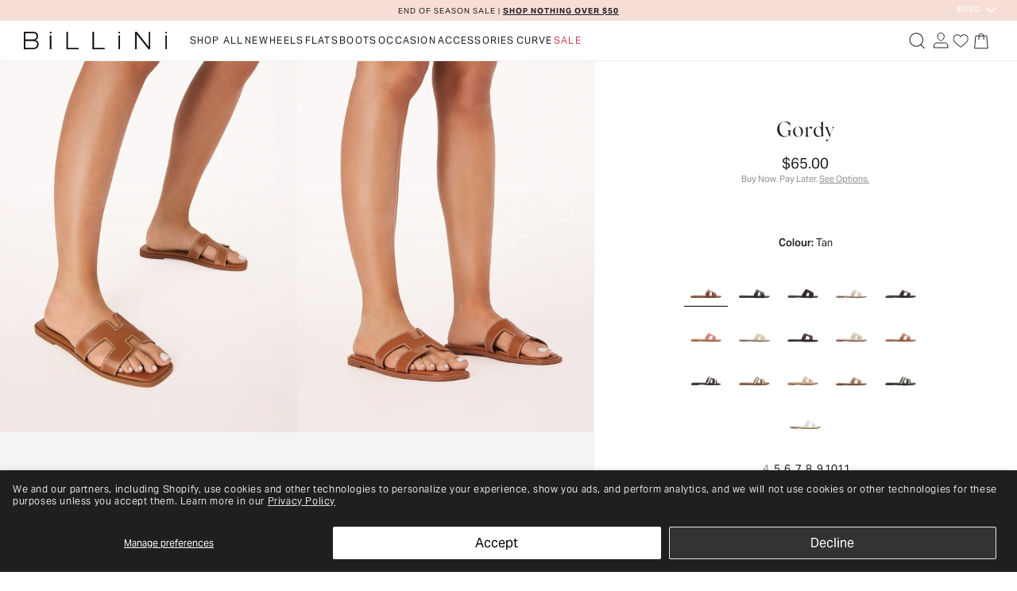

--- FILE ---
content_type: text/html; charset=utf-8
request_url: https://us-billini.com/products/gordy-tan
body_size: 90677
content:

















<!doctype html>
<html class="no-js" lang="en">
  <head>
    <meta charset="utf-8">
    <meta http-equiv="X-UA-Compatible" content="IE=edge">
    <meta name="viewport" content="width=device-width, initial-scale=1, maximum-scale=1">
    <meta name="theme-color" content="">
    <link rel="canonical" href="https://us-billini.com/products/gordy-tan">
    <link rel="preconnect" href="https://cdn.shopify.com" crossorigin><link rel="icon" type="image/png" href="//us-billini.com/cdn/shop/files/favicon.png?crop=center&height=32&v=1615322288&width=32"><link rel="preconnect" href="https://fonts.shopifycdn.com" crossorigin><link rel="preconnect" href="https://fonts.googleapis.com">
    <link rel="preconnect" href="https://fonts.gstatic.com" crossorigin>
    <link href="https://fonts.googleapis.com/css2?family=Playfair+Display:ital,wght@0,400..900;1,400..900&display=swap" rel="stylesheet">

    <title>
      GORDY - TAN
 &ndash; BILLINI USA</title>

    
      <meta name="description" content="Gordy is a chic padded slide, available exclusively to Billini. Slip your sun-kissed feet into these on-trend, chic summer slides. Featuring; slightly padded footbed for extra comfort open square toe slightly narrow upper design elongated form and footbed single wide strap on upper with cut-out detailing statement contrast stitching detailing slip on design synthetic upper, lining and outsole Available in Black, Cream Linen-Cream, Dark Cacao, Dusty Rose Saffiano Shine, Fawn Suede, Light Beige, Light Tan Saffiano, Soft Blue Shine, Soft Pink Shine, Limoncello Shine, Natural Linen-Chocolate, Chocolate Suede, Chocolate Crochet, Ivory Crochet, Natural Linen-Tan, Natural Raffia, Praline, Tan, Wheat Linen-Black and White-Tan. Available exclusively to Billini.">
    

    

<meta property="og:site_name" content="BILLINI USA">
<meta property="og:url" content="https://us-billini.com/products/gordy-tan">
<meta property="og:title" content="GORDY - TAN">
<meta property="og:type" content="product">
<meta property="og:description" content="Gordy is a chic padded slide, available exclusively to Billini. Slip your sun-kissed feet into these on-trend, chic summer slides. Featuring; slightly padded footbed for extra comfort open square toe slightly narrow upper design elongated form and footbed single wide strap on upper with cut-out detailing statement contrast stitching detailing slip on design synthetic upper, lining and outsole Available in Black, Cream Linen-Cream, Dark Cacao, Dusty Rose Saffiano Shine, Fawn Suede, Light Beige, Light Tan Saffiano, Soft Blue Shine, Soft Pink Shine, Limoncello Shine, Natural Linen-Chocolate, Chocolate Suede, Chocolate Crochet, Ivory Crochet, Natural Linen-Tan, Natural Raffia, Praline, Tan, Wheat Linen-Black and White-Tan. Available exclusively to Billini."><meta property="og:image" content="http://us-billini.com/cdn/shop/files/GORDY-TAN2.jpg?v=1699535367">
  <meta property="og:image:secure_url" content="https://us-billini.com/cdn/shop/files/GORDY-TAN2.jpg?v=1699535367">
  <meta property="og:image:width" content="1067">
  <meta property="og:image:height" content="1333"><meta property="og:price:amount" content="65.00">
  <meta property="og:price:currency" content="USD"><meta name="twitter:card" content="summary_large_image">
<meta name="twitter:title" content="GORDY - TAN">
<meta name="twitter:description" content="Gordy is a chic padded slide, available exclusively to Billini. Slip your sun-kissed feet into these on-trend, chic summer slides. Featuring; slightly padded footbed for extra comfort open square toe slightly narrow upper design elongated form and footbed single wide strap on upper with cut-out detailing statement contrast stitching detailing slip on design synthetic upper, lining and outsole Available in Black, Cream Linen-Cream, Dark Cacao, Dusty Rose Saffiano Shine, Fawn Suede, Light Beige, Light Tan Saffiano, Soft Blue Shine, Soft Pink Shine, Limoncello Shine, Natural Linen-Chocolate, Chocolate Suede, Chocolate Crochet, Ivory Crochet, Natural Linen-Tan, Natural Raffia, Praline, Tan, Wheat Linen-Black and White-Tan. Available exclusively to Billini.">


    <link rel="alternate" hreflang="x-default" href="https://www.billini.com/products/gordy-tan" />
    <link rel="alternate" hreflang="en-au" href="https://www.billini.com/products/gordy-tan" />
    <link rel="alternate" hreflang="en-us" href="https://us-billini.com/products/gordy-tan" />

    <link rel="preload" href="//us-billini.com/cdn/shop/t/322/assets/app.autostyle.css?v=128256960037643039851766457505" as="style" onload="this.rel='stylesheet'">
    

<link rel="stylesheet" href="https://use.typekit.net/sfb7lyg.css" media="print" onload="this.media='all'">



    <link rel="preload" href="//us-billini.com/cdn/shop/t/322/assets/product.autostyle.css?v=110423584384097248871766457561" as="style" onload="this.rel='stylesheet'">



    
    <script>
      window.pdpNewDesign = false;
      
        window.pdpNewDesign = true;
      
    </script>

    <script src="//us-billini.com/cdn/shop/t/322/assets/jquery-3.7.1-min.js?v=175963189918294349601766457556"></script>

    <script src="//us-billini.com/cdn/shop/t/322/assets/slick-1.8.1.min.js?v=88643685076144917381766457573"></script>

    <script defer src="//us-billini.com/cdn/shop/t/322/assets/global.js?v=163972024867179450931766457536"></script>
    <script defer src="//us-billini.com/cdn/shop/t/322/assets/app.autojs.js?v=10090360757584856201766457504"></script>
    
        <script src="//us-billini.com/cdn/shop/t/322/assets/product.autojs.js?v=94149332134120793351766457561" defer="defer"></script>
        <script>
            <!-- # Setup global variable for Coming Soon feature -->
            if (window.isComingSoonProduct === undefined) window.isComingSoonProduct = false
        </script>
    


    
  <script>window.performance && window.performance.mark && window.performance.mark('shopify.content_for_header.start');</script><meta id="shopify-digital-wallet" name="shopify-digital-wallet" content="/37311774858/digital_wallets/dialog">
<meta name="shopify-checkout-api-token" content="84906b6a93dfd19397b0a6babdc626f1">
<meta id="in-context-paypal-metadata" data-shop-id="37311774858" data-venmo-supported="true" data-environment="production" data-locale="en_US" data-paypal-v4="true" data-currency="USD">
<link rel="alternate" type="application/json+oembed" href="https://us-billini.com/products/gordy-tan.oembed">
<script async="async" src="/checkouts/internal/preloads.js?locale=en-US"></script>
<link rel="preconnect" href="https://shop.app" crossorigin="anonymous">
<script async="async" src="https://shop.app/checkouts/internal/preloads.js?locale=en-US&shop_id=37311774858" crossorigin="anonymous"></script>
<script id="apple-pay-shop-capabilities" type="application/json">{"shopId":37311774858,"countryCode":"US","currencyCode":"USD","merchantCapabilities":["supports3DS"],"merchantId":"gid:\/\/shopify\/Shop\/37311774858","merchantName":"BILLINI USA","requiredBillingContactFields":["postalAddress","email","phone"],"requiredShippingContactFields":["postalAddress","email","phone"],"shippingType":"shipping","supportedNetworks":["visa","masterCard","amex","discover","elo","jcb"],"total":{"type":"pending","label":"BILLINI USA","amount":"1.00"},"shopifyPaymentsEnabled":true,"supportsSubscriptions":true}</script>
<script id="shopify-features" type="application/json">{"accessToken":"84906b6a93dfd19397b0a6babdc626f1","betas":["rich-media-storefront-analytics"],"domain":"us-billini.com","predictiveSearch":true,"shopId":37311774858,"locale":"en"}</script>
<script>var Shopify = Shopify || {};
Shopify.shop = "us-billini.myshopify.com";
Shopify.locale = "en";
Shopify.currency = {"active":"USD","rate":"1.0"};
Shopify.country = "US";
Shopify.theme = {"name":"NYE Refresh + EOSS Launch","id":149997781130,"schema_name":"Dawn","schema_version":"7.0.0","theme_store_id":null,"role":"main"};
Shopify.theme.handle = "null";
Shopify.theme.style = {"id":null,"handle":null};
Shopify.cdnHost = "us-billini.com/cdn";
Shopify.routes = Shopify.routes || {};
Shopify.routes.root = "/";</script>
<script type="module">!function(o){(o.Shopify=o.Shopify||{}).modules=!0}(window);</script>
<script>!function(o){function n(){var o=[];function n(){o.push(Array.prototype.slice.apply(arguments))}return n.q=o,n}var t=o.Shopify=o.Shopify||{};t.loadFeatures=n(),t.autoloadFeatures=n()}(window);</script>
<script>
  window.ShopifyPay = window.ShopifyPay || {};
  window.ShopifyPay.apiHost = "shop.app\/pay";
  window.ShopifyPay.redirectState = null;
</script>
<script id="shop-js-analytics" type="application/json">{"pageType":"product"}</script>
<script defer="defer" async type="module" src="//us-billini.com/cdn/shopifycloud/shop-js/modules/v2/client.init-shop-cart-sync_DtuiiIyl.en.esm.js"></script>
<script defer="defer" async type="module" src="//us-billini.com/cdn/shopifycloud/shop-js/modules/v2/chunk.common_CUHEfi5Q.esm.js"></script>
<script type="module">
  await import("//us-billini.com/cdn/shopifycloud/shop-js/modules/v2/client.init-shop-cart-sync_DtuiiIyl.en.esm.js");
await import("//us-billini.com/cdn/shopifycloud/shop-js/modules/v2/chunk.common_CUHEfi5Q.esm.js");

  window.Shopify.SignInWithShop?.initShopCartSync?.({"fedCMEnabled":true,"windoidEnabled":true});

</script>
<script>
  window.Shopify = window.Shopify || {};
  if (!window.Shopify.featureAssets) window.Shopify.featureAssets = {};
  window.Shopify.featureAssets['shop-js'] = {"shop-cart-sync":["modules/v2/client.shop-cart-sync_DFoTY42P.en.esm.js","modules/v2/chunk.common_CUHEfi5Q.esm.js"],"init-fed-cm":["modules/v2/client.init-fed-cm_D2UNy1i2.en.esm.js","modules/v2/chunk.common_CUHEfi5Q.esm.js"],"init-shop-email-lookup-coordinator":["modules/v2/client.init-shop-email-lookup-coordinator_BQEe2rDt.en.esm.js","modules/v2/chunk.common_CUHEfi5Q.esm.js"],"shop-cash-offers":["modules/v2/client.shop-cash-offers_3CTtReFF.en.esm.js","modules/v2/chunk.common_CUHEfi5Q.esm.js","modules/v2/chunk.modal_BewljZkx.esm.js"],"shop-button":["modules/v2/client.shop-button_C6oxCjDL.en.esm.js","modules/v2/chunk.common_CUHEfi5Q.esm.js"],"init-windoid":["modules/v2/client.init-windoid_5pix8xhK.en.esm.js","modules/v2/chunk.common_CUHEfi5Q.esm.js"],"avatar":["modules/v2/client.avatar_BTnouDA3.en.esm.js"],"init-shop-cart-sync":["modules/v2/client.init-shop-cart-sync_DtuiiIyl.en.esm.js","modules/v2/chunk.common_CUHEfi5Q.esm.js"],"shop-toast-manager":["modules/v2/client.shop-toast-manager_BYv_8cH1.en.esm.js","modules/v2/chunk.common_CUHEfi5Q.esm.js"],"pay-button":["modules/v2/client.pay-button_FnF9EIkY.en.esm.js","modules/v2/chunk.common_CUHEfi5Q.esm.js"],"shop-login-button":["modules/v2/client.shop-login-button_CH1KUpOf.en.esm.js","modules/v2/chunk.common_CUHEfi5Q.esm.js","modules/v2/chunk.modal_BewljZkx.esm.js"],"init-customer-accounts-sign-up":["modules/v2/client.init-customer-accounts-sign-up_aj7QGgYS.en.esm.js","modules/v2/client.shop-login-button_CH1KUpOf.en.esm.js","modules/v2/chunk.common_CUHEfi5Q.esm.js","modules/v2/chunk.modal_BewljZkx.esm.js"],"init-shop-for-new-customer-accounts":["modules/v2/client.init-shop-for-new-customer-accounts_NbnYRf_7.en.esm.js","modules/v2/client.shop-login-button_CH1KUpOf.en.esm.js","modules/v2/chunk.common_CUHEfi5Q.esm.js","modules/v2/chunk.modal_BewljZkx.esm.js"],"init-customer-accounts":["modules/v2/client.init-customer-accounts_ppedhqCH.en.esm.js","modules/v2/client.shop-login-button_CH1KUpOf.en.esm.js","modules/v2/chunk.common_CUHEfi5Q.esm.js","modules/v2/chunk.modal_BewljZkx.esm.js"],"shop-follow-button":["modules/v2/client.shop-follow-button_CMIBBa6u.en.esm.js","modules/v2/chunk.common_CUHEfi5Q.esm.js","modules/v2/chunk.modal_BewljZkx.esm.js"],"lead-capture":["modules/v2/client.lead-capture_But0hIyf.en.esm.js","modules/v2/chunk.common_CUHEfi5Q.esm.js","modules/v2/chunk.modal_BewljZkx.esm.js"],"checkout-modal":["modules/v2/client.checkout-modal_BBxc70dQ.en.esm.js","modules/v2/chunk.common_CUHEfi5Q.esm.js","modules/v2/chunk.modal_BewljZkx.esm.js"],"shop-login":["modules/v2/client.shop-login_hM3Q17Kl.en.esm.js","modules/v2/chunk.common_CUHEfi5Q.esm.js","modules/v2/chunk.modal_BewljZkx.esm.js"],"payment-terms":["modules/v2/client.payment-terms_CAtGlQYS.en.esm.js","modules/v2/chunk.common_CUHEfi5Q.esm.js","modules/v2/chunk.modal_BewljZkx.esm.js"]};
</script>
<script>(function() {
  var isLoaded = false;
  function asyncLoad() {
    if (isLoaded) return;
    isLoaded = true;
    var urls = ["https:\/\/cks3.amplifiedcdn.com\/ckjs.production.min.js?unique_id=us-billini.myshopify.com\u0026shop=us-billini.myshopify.com","https:\/\/ccjs.amplifiedcdn.com\/ccjs.umd.js?unique_id=us-billini.myshopify.com\u0026shop=us-billini.myshopify.com","https:\/\/cdn.tabarn.app\/cdn\/automatic-discount\/automatic-discount-v2.min.js?shop=us-billini.myshopify.com","https:\/\/tools.luckyorange.com\/core\/lo.js?site-id=26271d0b\u0026shop=us-billini.myshopify.com","https:\/\/d18eg7dreypte5.cloudfront.net\/browse-abandonment\/smsbump_timer.js?shop=us-billini.myshopify.com","https:\/\/na.shgcdn3.com\/pixel-collector.js?shop=us-billini.myshopify.com"];
    for (var i = 0; i < urls.length; i++) {
      var s = document.createElement('script');
      s.type = 'text/javascript';
      s.async = true;
      s.src = urls[i];
      var x = document.getElementsByTagName('script')[0];
      x.parentNode.insertBefore(s, x);
    }
  };
  if(window.attachEvent) {
    window.attachEvent('onload', asyncLoad);
  } else {
    window.addEventListener('load', asyncLoad, false);
  }
})();</script>
<script id="__st">var __st={"a":37311774858,"offset":-28800,"reqid":"f0d82e4a-7b35-4256-b5ea-39e7dad37499-1766877591","pageurl":"us-billini.com\/products\/gordy-tan","u":"257e035abdb1","p":"product","rtyp":"product","rid":7814228377738};</script>
<script>window.ShopifyPaypalV4VisibilityTracking = true;</script>
<script id="captcha-bootstrap">!function(){'use strict';const t='contact',e='account',n='new_comment',o=[[t,t],['blogs',n],['comments',n],[t,'customer']],c=[[e,'customer_login'],[e,'guest_login'],[e,'recover_customer_password'],[e,'create_customer']],r=t=>t.map((([t,e])=>`form[action*='/${t}']:not([data-nocaptcha='true']) input[name='form_type'][value='${e}']`)).join(','),a=t=>()=>t?[...document.querySelectorAll(t)].map((t=>t.form)):[];function s(){const t=[...o],e=r(t);return a(e)}const i='password',u='form_key',d=['recaptcha-v3-token','g-recaptcha-response','h-captcha-response',i],f=()=>{try{return window.sessionStorage}catch{return}},m='__shopify_v',_=t=>t.elements[u];function p(t,e,n=!1){try{const o=window.sessionStorage,c=JSON.parse(o.getItem(e)),{data:r}=function(t){const{data:e,action:n}=t;return t[m]||n?{data:e,action:n}:{data:t,action:n}}(c);for(const[e,n]of Object.entries(r))t.elements[e]&&(t.elements[e].value=n);n&&o.removeItem(e)}catch(o){console.error('form repopulation failed',{error:o})}}const l='form_type',E='cptcha';function T(t){t.dataset[E]=!0}const w=window,h=w.document,L='Shopify',v='ce_forms',y='captcha';let A=!1;((t,e)=>{const n=(g='f06e6c50-85a8-45c8-87d0-21a2b65856fe',I='https://cdn.shopify.com/shopifycloud/storefront-forms-hcaptcha/ce_storefront_forms_captcha_hcaptcha.v1.5.2.iife.js',D={infoText:'Protected by hCaptcha',privacyText:'Privacy',termsText:'Terms'},(t,e,n)=>{const o=w[L][v],c=o.bindForm;if(c)return c(t,g,e,D).then(n);var r;o.q.push([[t,g,e,D],n]),r=I,A||(h.body.append(Object.assign(h.createElement('script'),{id:'captcha-provider',async:!0,src:r})),A=!0)});var g,I,D;w[L]=w[L]||{},w[L][v]=w[L][v]||{},w[L][v].q=[],w[L][y]=w[L][y]||{},w[L][y].protect=function(t,e){n(t,void 0,e),T(t)},Object.freeze(w[L][y]),function(t,e,n,w,h,L){const[v,y,A,g]=function(t,e,n){const i=e?o:[],u=t?c:[],d=[...i,...u],f=r(d),m=r(i),_=r(d.filter((([t,e])=>n.includes(e))));return[a(f),a(m),a(_),s()]}(w,h,L),I=t=>{const e=t.target;return e instanceof HTMLFormElement?e:e&&e.form},D=t=>v().includes(t);t.addEventListener('submit',(t=>{const e=I(t);if(!e)return;const n=D(e)&&!e.dataset.hcaptchaBound&&!e.dataset.recaptchaBound,o=_(e),c=g().includes(e)&&(!o||!o.value);(n||c)&&t.preventDefault(),c&&!n&&(function(t){try{if(!f())return;!function(t){const e=f();if(!e)return;const n=_(t);if(!n)return;const o=n.value;o&&e.removeItem(o)}(t);const e=Array.from(Array(32),(()=>Math.random().toString(36)[2])).join('');!function(t,e){_(t)||t.append(Object.assign(document.createElement('input'),{type:'hidden',name:u})),t.elements[u].value=e}(t,e),function(t,e){const n=f();if(!n)return;const o=[...t.querySelectorAll(`input[type='${i}']`)].map((({name:t})=>t)),c=[...d,...o],r={};for(const[a,s]of new FormData(t).entries())c.includes(a)||(r[a]=s);n.setItem(e,JSON.stringify({[m]:1,action:t.action,data:r}))}(t,e)}catch(e){console.error('failed to persist form',e)}}(e),e.submit())}));const S=(t,e)=>{t&&!t.dataset[E]&&(n(t,e.some((e=>e===t))),T(t))};for(const o of['focusin','change'])t.addEventListener(o,(t=>{const e=I(t);D(e)&&S(e,y())}));const B=e.get('form_key'),M=e.get(l),P=B&&M;t.addEventListener('DOMContentLoaded',(()=>{const t=y();if(P)for(const e of t)e.elements[l].value===M&&p(e,B);[...new Set([...A(),...v().filter((t=>'true'===t.dataset.shopifyCaptcha))])].forEach((e=>S(e,t)))}))}(h,new URLSearchParams(w.location.search),n,t,e,['guest_login'])})(!0,!0)}();</script>
<script integrity="sha256-4kQ18oKyAcykRKYeNunJcIwy7WH5gtpwJnB7kiuLZ1E=" data-source-attribution="shopify.loadfeatures" defer="defer" src="//us-billini.com/cdn/shopifycloud/storefront/assets/storefront/load_feature-a0a9edcb.js" crossorigin="anonymous"></script>
<script crossorigin="anonymous" defer="defer" src="//us-billini.com/cdn/shopifycloud/storefront/assets/shopify_pay/storefront-65b4c6d7.js?v=20250812"></script>
<script data-source-attribution="shopify.dynamic_checkout.dynamic.init">var Shopify=Shopify||{};Shopify.PaymentButton=Shopify.PaymentButton||{isStorefrontPortableWallets:!0,init:function(){window.Shopify.PaymentButton.init=function(){};var t=document.createElement("script");t.src="https://us-billini.com/cdn/shopifycloud/portable-wallets/latest/portable-wallets.en.js",t.type="module",document.head.appendChild(t)}};
</script>
<script data-source-attribution="shopify.dynamic_checkout.buyer_consent">
  function portableWalletsHideBuyerConsent(e){var t=document.getElementById("shopify-buyer-consent"),n=document.getElementById("shopify-subscription-policy-button");t&&n&&(t.classList.add("hidden"),t.setAttribute("aria-hidden","true"),n.removeEventListener("click",e))}function portableWalletsShowBuyerConsent(e){var t=document.getElementById("shopify-buyer-consent"),n=document.getElementById("shopify-subscription-policy-button");t&&n&&(t.classList.remove("hidden"),t.removeAttribute("aria-hidden"),n.addEventListener("click",e))}window.Shopify?.PaymentButton&&(window.Shopify.PaymentButton.hideBuyerConsent=portableWalletsHideBuyerConsent,window.Shopify.PaymentButton.showBuyerConsent=portableWalletsShowBuyerConsent);
</script>
<script data-source-attribution="shopify.dynamic_checkout.cart.bootstrap">document.addEventListener("DOMContentLoaded",(function(){function t(){return document.querySelector("shopify-accelerated-checkout-cart, shopify-accelerated-checkout")}if(t())Shopify.PaymentButton.init();else{new MutationObserver((function(e,n){t()&&(Shopify.PaymentButton.init(),n.disconnect())})).observe(document.body,{childList:!0,subtree:!0})}}));
</script>
<script id='scb4127' type='text/javascript' async='' src='https://us-billini.com/cdn/shopifycloud/privacy-banner/storefront-banner.js'></script><link id="shopify-accelerated-checkout-styles" rel="stylesheet" media="screen" href="https://us-billini.com/cdn/shopifycloud/portable-wallets/latest/accelerated-checkout-backwards-compat.css" crossorigin="anonymous">
<style id="shopify-accelerated-checkout-cart">
        #shopify-buyer-consent {
  margin-top: 1em;
  display: inline-block;
  width: 100%;
}

#shopify-buyer-consent.hidden {
  display: none;
}

#shopify-subscription-policy-button {
  background: none;
  border: none;
  padding: 0;
  text-decoration: underline;
  font-size: inherit;
  cursor: pointer;
}

#shopify-subscription-policy-button::before {
  box-shadow: none;
}

      </style>

<script>window.performance && window.performance.mark && window.performance.mark('shopify.content_for_header.end');</script>
  





  <script type="text/javascript">
    
      window.__shgMoneyFormat = window.__shgMoneyFormat || {"CAD":{"currency":"CAD","currency_symbol":"$","currency_symbol_location":"left","decimal_places":2,"decimal_separator":".","thousands_separator":","},"USD":{"currency":"USD","currency_symbol":"$","currency_symbol_location":"left","decimal_places":2,"decimal_separator":".","thousands_separator":","}};
    
    window.__shgCurrentCurrencyCode = window.__shgCurrentCurrencyCode || {
      currency: "USD",
      currency_symbol: "$",
      decimal_separator: ".",
      thousands_separator: ",",
      decimal_places: 2,
      currency_symbol_location: "left"
    };
  </script>





    <style data-shopify>
      @font-face {
  font-family: "Open Sans";
  font-weight: 400;
  font-style: normal;
  font-display: swap;
  src: url("//us-billini.com/cdn/fonts/open_sans/opensans_n4.c32e4d4eca5273f6d4ee95ddf54b5bbb75fc9b61.woff2") format("woff2"),
       url("//us-billini.com/cdn/fonts/open_sans/opensans_n4.5f3406f8d94162b37bfa232b486ac93ee892406d.woff") format("woff");
}

      @font-face {
  font-family: "Open Sans";
  font-weight: 700;
  font-style: normal;
  font-display: swap;
  src: url("//us-billini.com/cdn/fonts/open_sans/opensans_n7.a9393be1574ea8606c68f4441806b2711d0d13e4.woff2") format("woff2"),
       url("//us-billini.com/cdn/fonts/open_sans/opensans_n7.7b8af34a6ebf52beb1a4c1d8c73ad6910ec2e553.woff") format("woff");
}

      @font-face {
  font-family: "Open Sans";
  font-weight: 400;
  font-style: italic;
  font-display: swap;
  src: url("//us-billini.com/cdn/fonts/open_sans/opensans_i4.6f1d45f7a46916cc95c694aab32ecbf7509cbf33.woff2") format("woff2"),
       url("//us-billini.com/cdn/fonts/open_sans/opensans_i4.4efaa52d5a57aa9a57c1556cc2b7465d18839daa.woff") format("woff");
}

      @font-face {
  font-family: "Open Sans";
  font-weight: 700;
  font-style: italic;
  font-display: swap;
  src: url("//us-billini.com/cdn/fonts/open_sans/opensans_i7.916ced2e2ce15f7fcd95d196601a15e7b89ee9a4.woff2") format("woff2"),
       url("//us-billini.com/cdn/fonts/open_sans/opensans_i7.99a9cff8c86ea65461de497ade3d515a98f8b32a.woff") format("woff");
}

      @font-face {
  font-family: "Open Sans";
  font-weight: 400;
  font-style: normal;
  font-display: swap;
  src: url("//us-billini.com/cdn/fonts/open_sans/opensans_n4.c32e4d4eca5273f6d4ee95ddf54b5bbb75fc9b61.woff2") format("woff2"),
       url("//us-billini.com/cdn/fonts/open_sans/opensans_n4.5f3406f8d94162b37bfa232b486ac93ee892406d.woff") format("woff");
}

      @font-face {
  font-family: "Open Sans";
  font-weight: 600;
  font-style: normal;
  font-display: swap;
  src: url("//us-billini.com/cdn/fonts/open_sans/opensans_n6.15aeff3c913c3fe570c19cdfeed14ce10d09fb08.woff2") format("woff2"),
       url("//us-billini.com/cdn/fonts/open_sans/opensans_n6.14bef14c75f8837a87f70ce22013cb146ee3e9f3.woff") format("woff");
}

      @font-face {
  font-family: "Open Sans";
  font-weight: 700;
  font-style: normal;
  font-display: swap;
  src: url("//us-billini.com/cdn/fonts/open_sans/opensans_n7.a9393be1574ea8606c68f4441806b2711d0d13e4.woff2") format("woff2"),
       url("//us-billini.com/cdn/fonts/open_sans/opensans_n7.7b8af34a6ebf52beb1a4c1d8c73ad6910ec2e553.woff") format("woff");
}


      :root {
        --font-body-family: "Open Sans", sans-serif;
        --font-body-style: normal;
        --font-body-weight: 400;
        --font-body-weight-bold: 700;

        --font-heading-family: "Open Sans", sans-serif;
        --font-heading-style: normal;
        --font-heading-weight: 400;

        --font-body-scale: 1.0;
        --font-heading-scale: 1.0;

        --color-base-text: 35, 31, 32;
        --color-shadow: 35, 31, 32;
        --color-base-background-1: 255, 255, 255;
        --color-base-background-2: 243, 243, 243;
        --color-base-solid-button-labels: 255, 255, 255;
        --color-base-outline-button-labels: 35, 31, 32;
        --color-base-accent-1: 35, 31, 32;
        --color-base-accent-2: 51, 79, 180;
        --payment-terms-background-color: #ffffff;

        --gradient-base-background-1: #ffffff;
        --gradient-base-background-2: #f3f3f3;
        --gradient-base-accent-1: #231f20;
        --gradient-base-accent-2: #334fb4;

        --media-padding: px;
        --media-border-opacity: 0.05;
        --media-border-width: 1px;
        --media-radius: 0px;
        --media-shadow-opacity: 0.0;
        --media-shadow-horizontal-offset: 0px;
        --media-shadow-vertical-offset: 4px;
        --media-shadow-blur-radius: 5px;
        --media-shadow-visible: 0;

        --page-width: 120rem;
        --page-width-margin: 0rem;

        --product-card-image-padding: 0.0rem;
        --product-card-corner-radius: 0.0rem;
        --product-card-text-alignment: left;
        --product-card-border-width: 0.0rem;
        --product-card-border-opacity: 0.1;
        --product-card-shadow-opacity: 0.0;
        --product-card-shadow-visible: 0;
        --product-card-shadow-horizontal-offset: 0.0rem;
        --product-card-shadow-vertical-offset: 0.4rem;
        --product-card-shadow-blur-radius: 0.5rem;

        --collection-card-image-padding: 0.0rem;
        --collection-card-corner-radius: 0.0rem;
        --collection-card-text-alignment: left;
        --collection-card-border-width: 0.0rem;
        --collection-card-border-opacity: 0.1;
        --collection-card-shadow-opacity: 0.0;
        --collection-card-shadow-visible: 0;
        --collection-card-shadow-horizontal-offset: 0.0rem;
        --collection-card-shadow-vertical-offset: 0.4rem;
        --collection-card-shadow-blur-radius: 0.5rem;

        --blog-card-image-padding: 0.0rem;
        --blog-card-corner-radius: 0.0rem;
        --blog-card-text-alignment: left;
        --blog-card-border-width: 0.0rem;
        --blog-card-border-opacity: 0.1;
        --blog-card-shadow-opacity: 0.0;
        --blog-card-shadow-visible: 0;
        --blog-card-shadow-horizontal-offset: 0.0rem;
        --blog-card-shadow-vertical-offset: 0.4rem;
        --blog-card-shadow-blur-radius: 0.5rem;

        --badge-corner-radius: 4.0rem;

        --popup-border-width: 1px;
        --popup-border-opacity: 0.1;
        --popup-corner-radius: 0px;
        --popup-shadow-opacity: 0.0;
        --popup-shadow-horizontal-offset: 0px;
        --popup-shadow-vertical-offset: 4px;
        --popup-shadow-blur-radius: 5px;

        --drawer-border-width: 1px;
        --drawer-border-opacity: 0.1;
        --drawer-shadow-opacity: 0.0;
        --drawer-shadow-horizontal-offset: 0px;
        --drawer-shadow-vertical-offset: 4px;
        --drawer-shadow-blur-radius: 5px;

        --spacing-sections-desktop: 0px;
        --spacing-sections-mobile: 0px;

        --grid-desktop-vertical-spacing: 8px;
        --grid-desktop-horizontal-spacing: 8px;
        --grid-mobile-vertical-spacing: 4px;
        --grid-mobile-horizontal-spacing: 4px;

        --text-boxes-border-opacity: 0.1;
        --text-boxes-border-width: 0px;
        --text-boxes-radius: 0px;
        --text-boxes-shadow-opacity: 0.0;
        --text-boxes-shadow-visible: 0;
        --text-boxes-shadow-horizontal-offset: 0px;
        --text-boxes-shadow-vertical-offset: 4px;
        --text-boxes-shadow-blur-radius: 5px;

        --buttons-radius: 0px;
        --buttons-radius-outset: 0px;
        --buttons-border-width: 1px;
        --buttons-border-opacity: 1.0;
        --buttons-shadow-opacity: 0.0;
        --buttons-shadow-visible: 0;
        --buttons-shadow-horizontal-offset: 0px;
        --buttons-shadow-vertical-offset: 4px;
        --buttons-shadow-blur-radius: 5px;
        --buttons-border-offset: 0px;

        --inputs-radius: 0px;
        --inputs-border-width: 1px;
        --inputs-border-opacity: 0.55;
        --inputs-shadow-opacity: 0.0;
        --inputs-shadow-horizontal-offset: 0px;
        --inputs-margin-offset: 0px;
        --inputs-shadow-vertical-offset: 4px;
        --inputs-shadow-blur-radius: 5px;
        --inputs-radius-outset: 0px;

        --variant-pills-radius: 40px;
        --variant-pills-border-width: 1px;
        --variant-pills-border-opacity: 0.55;
        --variant-pills-shadow-opacity: 0.0;
        --variant-pills-shadow-horizontal-offset: 0px;
        --variant-pills-shadow-vertical-offset: 4px;
        --variant-pills-shadow-blur-radius: 5px;
      }

      *,
      *::before,
      *::after {
        box-sizing: inherit;
      }

      html {
        box-sizing: border-box;
        font-size: calc(var(--font-body-scale) * 62.5%);
        height: 100%;
      }

      body {
        display: grid;
        grid-template-rows: auto auto 1fr auto;
        grid-template-columns: 100%;
        min-height: 100%;
        margin: 0;
        font-size: 1.5rem;
        letter-spacing: 0.06rem;
        line-height: calc(1 + 0.8 / var(--font-body-scale));
        font-family: var(--font-body-family);
        font-style: var(--font-body-style);
        font-weight: var(--font-body-weight);
      }

      @media screen and (min-width: 750px) {
        body {
          font-size: 1.6rem;
        }
      }
    </style>

    <link href="//us-billini.com/cdn/shop/t/322/assets/base.css?v=146946626614447060541766457507" rel="stylesheet" type="text/css" media="all" />

    
    <link rel="preload" href="https://use.typekit.net/jdy8kwf.css" as="style" onload="this.onload=null;this.rel='stylesheet'">
    <noscript><link rel="stylesheet" href="https://use.typekit.net/jdy8kwf.css"></noscript><link rel="preload" as="font" href="//us-billini.com/cdn/fonts/open_sans/opensans_n4.c32e4d4eca5273f6d4ee95ddf54b5bbb75fc9b61.woff2" type="font/woff2" crossorigin><link rel="preload" as="font" href="//us-billini.com/cdn/fonts/open_sans/opensans_n4.c32e4d4eca5273f6d4ee95ddf54b5bbb75fc9b61.woff2" type="font/woff2" crossorigin><link rel="stylesheet" href="//us-billini.com/cdn/shop/t/322/assets/component-predictive-search.css?v=165972209458711063701766457526" media="print" onload="this.media='all'"><script>document.documentElement.className = document.documentElement.className.replace('no-js', 'js');
    if (Shopify.designMode) {
      document.documentElement.classList.add('shopify-design-mode');
    }
    </script>

    <script async type="text/javascript" src="https://static.klaviyo.com/onsite/js/klaviyo.js?company_id=UUsKtE"></script>

    
    <meta name="google-site-verification" content="bUewQTjzuTm32kCQz29JuWZXCOZz3hGr39sPqKjCykQ">
    
      <meta name="google-site-verification" content="LdMZTyDofNjnOfDqDrJu-j2PzN2uB5tJRCViwUphVr4"><script async src="https://www.googletagmanager.com/gtag/js?id=AW-1026153697"></script>
      <script>
        window.dataLayer = window.dataLayer || [];
        function gtag(){dataLayer.push(arguments);}
        gtag('js', new Date());
        gtag('config', 'AW-1026153697');
      </script>
    

    
      <!--stockinstore product json - Start-->
      
    <!--stockinstore JSON product Data-->
    <script type="application/json" id="sis-product-json-loaded">
        {
            "available": true,
            "collections": ["all-shoes","back-in-stock","best-sellers","billini-exclusives","black-friday-sales","brown-ballet-flats","brown-flats","brown-slides","extended-sizes","flats","gifts-under-80","gordy","neutral-edit","night-shoes","resort","all","vacation","sandals","slides","summer"],
            "handle": "gordy-tan",
            "id": 7814228377738,
            "featured_image": {
                    "src":"//us-billini.com/cdn/shop/files/GORDY-TAN2.jpg?v=1699535367",  
                    "alt":"GORDY - TAN-Sandals-Billini-BILLINI USA"
            },
            "images": [
                {
                  "id": 33139160875146,
                  "position": 1,
                  "product_id": 7814228377738,
                  "src": "//us-billini.com/cdn/shop/files/GORDY-TAN2.jpg?v=1699535367"
                },
                {
                  "id": 33139160842378,
                  "position": 2,
                  "product_id": 7814228377738,
                  "src": "//us-billini.com/cdn/shop/files/GORDY-TAN.jpg?v=1699535369"
                },
                {
                  "id": 33132359778442,
                  "position": 3,
                  "product_id": 7814228377738,
                  "src": "//us-billini.com/cdn/shop/files/GORDY-TAN-1.png?v=1699505119"
                },
                {
                  "id": 33132361253002,
                  "position": 4,
                  "product_id": 7814228377738,
                  "src": "//us-billini.com/cdn/shop/files/GORDY-TAN-3.png?v=1699505119"
                },
                {
                  "id": 33139161071754,
                  "position": 5,
                  "product_id": 7814228377738,
                  "src": "//us-billini.com/cdn/shop/files/GORDY-TAN3.jpg?v=1699535372"
                }
            ],
            "options": [
                {
                  "name": "Size",
                  "position": 1,
                  "product_id": 7814228377738,
                  "values":  ["4","5","6","7","8","9","10","11"]
                }
            ],
            "product_type": "Sandals",
            "tags": ["best-sellers","BF-SALE-25","blackfriday23","category|flats","category|slides","colour|tan","fabric|synthetic-leather","flag|exclusive","FULL PRICE NEW","full-price","height|flat","mindarc_ap21_integration","parent-colour|brown","resort-range","Season|HIGH_SUMMER_23","Size|10","Size|11","Size|4","Size|5","Size|6","Size|7","Size|8","Size|9","sub-category|flats","sub-category|slides","summer","Type|Footwear","VOSN-24","x-colourCode:TAN","x-dotapparel","x-mappingIndex:12695-117587","x-markdown:no","x-sibling-handle:gordy-black","x-sibling-handle:gordy-black-silver-stud","x-sibling-handle:gordy-chocolate-crochet","x-sibling-handle:gordy-cream-linen-cream","x-sibling-handle:gordy-dark-cacao","x-sibling-handle:gordy-dusty-rose-saffiano-shine","x-sibling-handle:gordy-gold","x-sibling-handle:gordy-ivory-crochet","x-sibling-handle:gordy-leopard-black","x-sibling-handle:gordy-light-beige","x-sibling-handle:gordy-light-tan-saffiano-shine","x-sibling-handle:gordy-natural-linen-chocolate","x-sibling-handle:gordy-natural-linen-tan","x-sibling-handle:gordy-natural-raffia","x-sibling-handle:gordy-praline","x-sibling-handle:gordy-tan","x-sibling-handle:gordy-taupe-nubuck","x-sibling-handle:gordy-wheat-linen-black","x-sibling-handle:gordy-white-tan","x-styleCode:S1018","YGroup_S1018"],
            "title": "GORDY - TAN",
            "url": "/products/gordy-tan",
            "url_collection": "\/collections\/summer\/products\/gordy-tan",
            "vendor": "Billini",
            "variants": [
                {
                  
                  "available": false,         
                  "id": 44454856097930,
                  "inventory_quantity": 0,
                  "option1": "4",
                  "option2": null,
                  "option3": null,
                  "position": 1,"sku":"S1018-TAN-12695-117587-313676","barcode":"9346652944936","title":"4"},
                {
                  
                  "available": true,         
                  "id": 43930688389258,
                  "inventory_quantity": 24,
                  "option1": "5",
                  "option2": null,
                  "option3": null,
                  "position": 2,"sku":"S1018-TAN-12695-117587-287768","barcode":"9346652879085","title":"5"},
                {
                  
                  "available": true,         
                  "id": 43930688422026,
                  "inventory_quantity": 26,
                  "option1": "6",
                  "option2": null,
                  "option3": null,
                  "position": 3,"sku":"S1018-TAN-12695-117587-287769","barcode":"9346652879092","title":"6"},
                {
                  
                  "available": true,         
                  "id": 43930688454794,
                  "inventory_quantity": 62,
                  "option1": "7",
                  "option2": null,
                  "option3": null,
                  "position": 4,"sku":"S1018-TAN-12695-117587-287770","barcode":"9346652879108","title":"7"},
                {
                  
                  "available": true,         
                  "id": 43930688487562,
                  "inventory_quantity": 103,
                  "option1": "8",
                  "option2": null,
                  "option3": null,
                  "position": 5,"sku":"S1018-TAN-12695-117587-287771","barcode":"9346652879115","title":"8"},
                {
                  
                  "available": true,         
                  "id": 43930688520330,
                  "inventory_quantity": 57,
                  "option1": "9",
                  "option2": null,
                  "option3": null,
                  "position": 6,"sku":"S1018-TAN-12695-117587-287772","barcode":"9346652879122","title":"9"},
                {
                  
                  "available": true,         
                  "id": 43930688553098,
                  "inventory_quantity": 25,
                  "option1": "10",
                  "option2": null,
                  "option3": null,
                  "position": 7,"sku":"S1018-TAN-12695-117587-287773","barcode":"9346652879139","title":"10"},
                {
                  
                  "available": true,         
                  "id": 43930688585866,
                  "inventory_quantity": 1,
                  "option1": "11",
                  "option2": null,
                  "option3": null,
                  "position": 8,"sku":"S1018-TAN-12695-117587-288719","barcode":"9346652881682","title":"11"}
            ]
        }
    </script>
    
      <!--stockinstore product json - End-->
    

    
      




<script src="https://snapui.searchspring.io/ng4t30/bundle.js" id="searchspring-context" defer>
    
        template = "product";
    
    format = "${{amount}}";
acCollection = { id: "260602888330", name: "New Arrivals", handle: "new-arrivals" };
</script>

    

    <link rel="preload" href="//us-billini.com/cdn/shop/t/322/assets/component-card.css?v=152936481876353752731766457518" as="style" onload="this.rel='stylesheet'">
    <link rel="preload" href="//us-billini.com/cdn/shop/t/322/assets/component-price.css?v=102513370375636754591766457527" as="style" onload="this.onload=null;this.rel='stylesheet'">

  
  

  <script>
    
    
    
    
    var gsf_conversion_data = {page_type : 'product', event : 'view_item', data : {product_data : [{variant_id : 43930688389258, product_id : 7814228377738, name : "GORDY - TAN", price : "65.00", currency : "USD", sku : "S1018-TAN-12695-117587-287768", brand : "Billini", variant : "5", category : "Sandals", quantity : "24" }], total_price : "65.00", shop_currency : "USD"}};
    
</script>

  <!-- YOTPO JAVASCRIPT | location: layout > theme.liquid -->
  
  <!-- snippets > yotpo-reviews.liquid -->
 
	
    <style>
      .yotpo-empty-state svg {
        display: none; /* hides star images in reviews widget */
      }
      .product__titleXprice {
        margin: 1.5rem 0 0 0 !important; /* for pdp star rating placement */
      }
      #shopify-block- {
        margin: 0 0 1.5rem 0 !important; /* for pdp star rating placement */
      }
      .yotpo-empty-state .yotpo-body-text {
          display: none; /* hides "Let us know what you think!" */
      }
    </style>
  
<!-- end | snippets > yotpo-reviews.liquid -->
  <!-- END | YOTPO JAVASCRIPT -->

<!-- BEGIN app block: shopify://apps/klaviyo-email-marketing-sms/blocks/klaviyo-onsite-embed/2632fe16-c075-4321-a88b-50b567f42507 -->












  <script async src="https://static.klaviyo.com/onsite/js/UUsKtE/klaviyo.js?company_id=UUsKtE"></script>
  <script>!function(){if(!window.klaviyo){window._klOnsite=window._klOnsite||[];try{window.klaviyo=new Proxy({},{get:function(n,i){return"push"===i?function(){var n;(n=window._klOnsite).push.apply(n,arguments)}:function(){for(var n=arguments.length,o=new Array(n),w=0;w<n;w++)o[w]=arguments[w];var t="function"==typeof o[o.length-1]?o.pop():void 0,e=new Promise((function(n){window._klOnsite.push([i].concat(o,[function(i){t&&t(i),n(i)}]))}));return e}}})}catch(n){window.klaviyo=window.klaviyo||[],window.klaviyo.push=function(){var n;(n=window._klOnsite).push.apply(n,arguments)}}}}();</script>

  
    <script id="viewed_product">
      if (item == null) {
        var _learnq = _learnq || [];

        var MetafieldReviews = null
        var MetafieldYotpoRating = null
        var MetafieldYotpoCount = null
        var MetafieldLooxRating = null
        var MetafieldLooxCount = null
        var okendoProduct = null
        var okendoProductReviewCount = null
        var okendoProductReviewAverageValue = null
        try {
          // The following fields are used for Customer Hub recently viewed in order to add reviews.
          // This information is not part of __kla_viewed. Instead, it is part of __kla_viewed_reviewed_items
          MetafieldReviews = {"rating":{"scale_min":"1.0","scale_max":"5.0","value":"4.9"},"rating_count":1169};
          MetafieldYotpoRating = "4.9"
          MetafieldYotpoCount = "1169"
          MetafieldLooxRating = null
          MetafieldLooxCount = null

          okendoProduct = null
          // If the okendo metafield is not legacy, it will error, which then requires the new json formatted data
          if (okendoProduct && 'error' in okendoProduct) {
            okendoProduct = null
          }
          okendoProductReviewCount = okendoProduct ? okendoProduct.reviewCount : null
          okendoProductReviewAverageValue = okendoProduct ? okendoProduct.reviewAverageValue : null
        } catch (error) {
          console.error('Error in Klaviyo onsite reviews tracking:', error);
        }

        var item = {
          Name: "GORDY - TAN",
          ProductID: 7814228377738,
          Categories: ["All Shoes","Back in Stock","Best Sellers","Billini Exclusives","Black Friday","Brown Ballet Flats","Brown Flats","Brown Slides Women's","Extended Sizes","Flat Shoes","Gifts $80 \u0026 Under","Gordy","Neutral Edit","Night Shoes","Resort Heels","Shop All","Women's Holiday Shoes","Women's Sandals","Women's Slides","Women's Summer Shoes"],
          ImageURL: "https://us-billini.com/cdn/shop/files/GORDY-TAN2_grande.jpg?v=1699535367",
          URL: "https://us-billini.com/products/gordy-tan",
          Brand: "Billini",
          Price: "$65.00",
          Value: "65.00",
          CompareAtPrice: "$0.00"
        };
        _learnq.push(['track', 'Viewed Product', item]);
        _learnq.push(['trackViewedItem', {
          Title: item.Name,
          ItemId: item.ProductID,
          Categories: item.Categories,
          ImageUrl: item.ImageURL,
          Url: item.URL,
          Metadata: {
            Brand: item.Brand,
            Price: item.Price,
            Value: item.Value,
            CompareAtPrice: item.CompareAtPrice
          },
          metafields:{
            reviews: MetafieldReviews,
            yotpo:{
              rating: MetafieldYotpoRating,
              count: MetafieldYotpoCount,
            },
            loox:{
              rating: MetafieldLooxRating,
              count: MetafieldLooxCount,
            },
            okendo: {
              rating: okendoProductReviewAverageValue,
              count: okendoProductReviewCount,
            }
          }
        }]);
      }
    </script>
  




  <script>
    window.klaviyoReviewsProductDesignMode = false
  </script>







<!-- END app block --><!-- BEGIN app block: shopify://apps/hulk-form-builder/blocks/app-embed/b6b8dd14-356b-4725-a4ed-77232212b3c3 --><!-- BEGIN app snippet: hulkapps-formbuilder-theme-ext --><script type="text/javascript">
  
  if (typeof window.formbuilder_customer != "object") {
        window.formbuilder_customer = {}
  }

  window.hulkFormBuilder = {
    form_data: {},
    shop_data: {"shop_x15v1YNDoRt6S_4_pCeg8w":{"shop_uuid":"x15v1YNDoRt6S_4_pCeg8w","shop_timezone":"America\/Los_Angeles","shop_id":93842,"shop_is_after_submit_enabled":true,"shop_shopify_plan":"Shopify Plus","shop_shopify_domain":"us-billini.myshopify.com","shop_created_at":"2023-10-24T18:47:42.491-05:00","is_skip_metafield":false,"shop_deleted":false,"shop_disabled":false}},
    settings_data: {"shop_settings":{"shop_customise_msgs":[],"default_customise_msgs":{"is_required":"is required","thank_you":"Thank you! The form was submitted successfully.","processing":"Processing...","valid_data":"Please provide valid data","valid_email":"Provide valid email format","valid_tags":"HTML Tags are not allowed","valid_phone":"Provide valid phone number","valid_captcha":"Please provide valid captcha response","valid_url":"Provide valid URL","only_number_alloud":"Provide valid number in","number_less":"must be less than","number_more":"must be more than","image_must_less":"Image must be less than 20MB","image_number":"Images allowed","image_extension":"Invalid extension! Please provide image file","error_image_upload":"Error in image upload. Please try again.","error_file_upload":"Error in file upload. Please try again.","your_response":"Your response","error_form_submit":"Error occur.Please try again after sometime.","email_submitted":"Form with this email is already submitted","invalid_email_by_zerobounce":"The email address you entered appears to be invalid. Please check it and try again.","download_file":"Download file","card_details_invalid":"Your card details are invalid","card_details":"Card details","please_enter_card_details":"Please enter card details","card_number":"Card number","exp_mm":"Exp MM","exp_yy":"Exp YY","crd_cvc":"CVV","payment_value":"Payment amount","please_enter_payment_amount":"Please enter payment amount","address1":"Address line 1","address2":"Address line 2","city":"City","province":"Province","zipcode":"Zip code","country":"Country","blocked_domain":"This form does not accept addresses from","file_must_less":"File must be less than 20MB","file_extension":"Invalid extension! Please provide file","only_file_number_alloud":"files allowed","previous":"Previous","next":"Next","must_have_a_input":"Please enter at least one field.","please_enter_required_data":"Please enter required data","atleast_one_special_char":"Include at least one special character","atleast_one_lowercase_char":"Include at least one lowercase character","atleast_one_uppercase_char":"Include at least one uppercase character","atleast_one_number":"Include at least one number","must_have_8_chars":"Must have 8 characters long","be_between_8_and_12_chars":"Be between 8 and 12 characters long","please_select":"Please Select","phone_submitted":"Form with this phone number is already submitted","user_res_parse_error":"Error while submitting the form","valid_same_values":"values must be same","product_choice_clear_selection":"Clear Selection","picture_choice_clear_selection":"Clear Selection","remove_all_for_file_image_upload":"Remove All","invalid_file_type_for_image_upload":"You can't upload files of this type.","invalid_file_type_for_signature_upload":"You can't upload files of this type.","max_files_exceeded_for_file_upload":"You can not upload any more files.","max_files_exceeded_for_image_upload":"You can not upload any more files.","file_already_exist":"File already uploaded","max_limit_exceed":"You have added the maximum number of text fields.","cancel_upload_for_file_upload":"Cancel upload","cancel_upload_for_image_upload":"Cancel upload","cancel_upload_for_signature_upload":"Cancel upload"},"shop_blocked_domains":[]}},
    features_data: {"shop_plan_features":{"shop_plan_features":["unlimited-forms","full-design-customization","export-form-submissions","multiple-recipients-for-form-submissions","multiple-admin-notifications","enable-captcha","unlimited-file-uploads","save-submitted-form-data","set-auto-response-message","conditional-logic","form-banner","save-as-draft-facility","include-user-response-in-admin-email","disable-form-submission","mail-platform-integration","stripe-payment-integration","pre-built-templates","create-customer-account-on-shopify","google-analytics-3-by-tracking-id","facebook-pixel-id","bing-uet-pixel-id","advanced-js","advanced-css","api-available","customize-form-message","hidden-field","restrict-from-submissions-per-one-user","utm-tracking","ratings","privacy-notices","heading","paragraph","shopify-flow-trigger","domain-setup","block-domain","address","html-code","form-schedule","after-submit-script","customize-form-scrolling","on-form-submission-record-the-referrer-url","password","duplicate-the-forms","include-user-response-in-auto-responder-email","elements-add-ons","admin-and-auto-responder-email-with-tokens","email-export","premium-support","google-analytics-4-by-measurement-id","google-ads-for-tracking-conversion","validation-field","approve-or-decline-submission","product-choice","ticket-system","emoji-feedback","multi-line-text","iamge-choice","image-display","file-upload","slack-integration","google-sheets-integration","multi-page-form","access-only-for-logged-in-users","zapier-integration","add-tags-for-existing-customers","restrict-from-submissions-per-phone-number","multi-column-text","booking","zerobounce-integration","load_form_as_popup","advanced_conditional_logic"]}},
    shop: null,
    shop_id: null,
    plan_features: null,
    validateDoubleQuotes: false,
    assets: {
      extraFunctions: "https://cdn.shopify.com/extensions/019b01cf-6171-7f09-845a-55a60d51bbd3/form-builder-by-hulkapps-49/assets/extra-functions.js",
      extraStyles: "https://cdn.shopify.com/extensions/019b01cf-6171-7f09-845a-55a60d51bbd3/form-builder-by-hulkapps-49/assets/extra-styles.css",
      bootstrapStyles: "https://cdn.shopify.com/extensions/019b01cf-6171-7f09-845a-55a60d51bbd3/form-builder-by-hulkapps-49/assets/theme-app-extension-bootstrap.css"
    },
    translations: {
      htmlTagNotAllowed: "HTML Tags are not allowed",
      sqlQueryNotAllowed: "SQL Queries are not allowed",
      doubleQuoteNotAllowed: "Double quotes are not allowed",
      vorwerkHttpWwwNotAllowed: "The words \u0026#39;http\u0026#39; and \u0026#39;www\u0026#39; are not allowed. Please remove them and try again.",
      maxTextFieldsReached: "You have added the maximum number of text fields.",
      avoidNegativeWords: "Avoid negative words: Don\u0026#39;t use negative words in your contact message.",
      customDesignOnly: "This form is for custom designs requests. For general inquiries please contact our team at info@stagheaddesigns.com",
      zerobounceApiErrorMsg: "We couldn\u0026#39;t verify your email due to a technical issue. Please try again later.",
    }

  }

  

  window.FbThemeAppExtSettingsHash = {}
  
</script><!-- END app snippet --><!-- END app block --><!-- BEGIN app block: shopify://apps/elevar-conversion-tracking/blocks/dataLayerEmbed/bc30ab68-b15c-4311-811f-8ef485877ad6 -->



<script type="module" dynamic>
  const configUrl = "/a/elevar/static/configs/2e728a509dcf916fb2415f638820fa80c41f0765/config.js";
  const config = (await import(configUrl)).default;
  const scriptUrl = config.script_src_app_theme_embed;

  if (scriptUrl) {
    const { handler } = await import(scriptUrl);

    await handler(
      config,
      {
        cartData: {
  marketId: "1598849162",
  attributes:{},
  cartTotal: "0.0",
  currencyCode:"USD",
  items: []
}
,
        user: {cartTotal: "0.0",
    currencyCode:"USD",customer: {},
}
,
        isOnCartPage:false,
        collectionView:null,
        searchResultsView:null,
        productView:{
    attributes:{},
    currencyCode:"USD",defaultVariant: {id:"S1018-TAN-12695-117587-287768",name:"GORDY - TAN",
        brand:"Billini",
        category:"Sandals",
        variant:"5",
        price: "65.0",
        productId: "7814228377738",
        variantId: "43930688389258",
        compareAtPrice: "0.0",image:"\/\/us-billini.com\/cdn\/shop\/files\/GORDY-TAN2.jpg?v=1699535367",url:"\/products\/gordy-tan?variant=43930688389258"},items: [{id:"S1018-TAN-12695-117587-313676",name:"GORDY - TAN",
          brand:"Billini",
          category:"Sandals",
          variant:"4",
          price: "65.0",
          productId: "7814228377738",
          variantId: "44454856097930",
          compareAtPrice: "0.0",image:"\/\/us-billini.com\/cdn\/shop\/files\/GORDY-TAN2.jpg?v=1699535367",url:"\/products\/gordy-tan?variant=44454856097930"},{id:"S1018-TAN-12695-117587-287768",name:"GORDY - TAN",
          brand:"Billini",
          category:"Sandals",
          variant:"5",
          price: "65.0",
          productId: "7814228377738",
          variantId: "43930688389258",
          compareAtPrice: "0.0",image:"\/\/us-billini.com\/cdn\/shop\/files\/GORDY-TAN2.jpg?v=1699535367",url:"\/products\/gordy-tan?variant=43930688389258"},{id:"S1018-TAN-12695-117587-287769",name:"GORDY - TAN",
          brand:"Billini",
          category:"Sandals",
          variant:"6",
          price: "65.0",
          productId: "7814228377738",
          variantId: "43930688422026",
          compareAtPrice: "0.0",image:"\/\/us-billini.com\/cdn\/shop\/files\/GORDY-TAN2.jpg?v=1699535367",url:"\/products\/gordy-tan?variant=43930688422026"},{id:"S1018-TAN-12695-117587-287770",name:"GORDY - TAN",
          brand:"Billini",
          category:"Sandals",
          variant:"7",
          price: "65.0",
          productId: "7814228377738",
          variantId: "43930688454794",
          compareAtPrice: "0.0",image:"\/\/us-billini.com\/cdn\/shop\/files\/GORDY-TAN2.jpg?v=1699535367",url:"\/products\/gordy-tan?variant=43930688454794"},{id:"S1018-TAN-12695-117587-287771",name:"GORDY - TAN",
          brand:"Billini",
          category:"Sandals",
          variant:"8",
          price: "65.0",
          productId: "7814228377738",
          variantId: "43930688487562",
          compareAtPrice: "0.0",image:"\/\/us-billini.com\/cdn\/shop\/files\/GORDY-TAN2.jpg?v=1699535367",url:"\/products\/gordy-tan?variant=43930688487562"},{id:"S1018-TAN-12695-117587-287772",name:"GORDY - TAN",
          brand:"Billini",
          category:"Sandals",
          variant:"9",
          price: "65.0",
          productId: "7814228377738",
          variantId: "43930688520330",
          compareAtPrice: "0.0",image:"\/\/us-billini.com\/cdn\/shop\/files\/GORDY-TAN2.jpg?v=1699535367",url:"\/products\/gordy-tan?variant=43930688520330"},{id:"S1018-TAN-12695-117587-287773",name:"GORDY - TAN",
          brand:"Billini",
          category:"Sandals",
          variant:"10",
          price: "65.0",
          productId: "7814228377738",
          variantId: "43930688553098",
          compareAtPrice: "0.0",image:"\/\/us-billini.com\/cdn\/shop\/files\/GORDY-TAN2.jpg?v=1699535367",url:"\/products\/gordy-tan?variant=43930688553098"},{id:"S1018-TAN-12695-117587-288719",name:"GORDY - TAN",
          brand:"Billini",
          category:"Sandals",
          variant:"11",
          price: "65.0",
          productId: "7814228377738",
          variantId: "43930688585866",
          compareAtPrice: "0.0",image:"\/\/us-billini.com\/cdn\/shop\/files\/GORDY-TAN2.jpg?v=1699535367",url:"\/products\/gordy-tan?variant=43930688585866"},]
  },
        checkoutComplete: null
      }
    );
  }
</script>


<!-- END app block --><!-- BEGIN app block: shopify://apps/yotpo-product-reviews/blocks/settings/eb7dfd7d-db44-4334-bc49-c893b51b36cf -->


  <script type="text/javascript" src="https://cdn-widgetsrepository.yotpo.com/v1/loader/cloxOtrfbJQGFkQeKKyypPVvUm43Dff933Ppcf4F?languageCode=en" async></script>



  
<!-- END app block --><!-- BEGIN app block: shopify://apps/gorgias-live-chat-helpdesk/blocks/gorgias/a66db725-7b96-4e3f-916e-6c8e6f87aaaa -->
<script defer data-gorgias-loader-chat src="https://config.gorgias.chat/bundle-loader/shopify/us-billini.myshopify.com"></script>


<script defer data-gorgias-loader-convert  src="https://cdn.9gtb.com/loader.js"></script>


<script defer data-gorgias-loader-mailto-replace  src="https://config.gorgias.help/api/contact-forms/replace-mailto-script.js?shopName=us-billini"></script>


<!-- END app block --><script src="https://cdn.shopify.com/extensions/019b01cf-6171-7f09-845a-55a60d51bbd3/form-builder-by-hulkapps-49/assets/form-builder-script.js" type="text/javascript" defer="defer"></script>
<script src="https://cdn.shopify.com/extensions/1f4abaa4-78d0-4a1b-8f4f-540f3b184aab/yotpo-email-marketing-sms-23/assets/forms-loader.js" type="text/javascript" defer="defer"></script>
<link href="https://monorail-edge.shopifysvc.com" rel="dns-prefetch">
<script>(function(){if ("sendBeacon" in navigator && "performance" in window) {try {var session_token_from_headers = performance.getEntriesByType('navigation')[0].serverTiming.find(x => x.name == '_s').description;} catch {var session_token_from_headers = undefined;}var session_cookie_matches = document.cookie.match(/_shopify_s=([^;]*)/);var session_token_from_cookie = session_cookie_matches && session_cookie_matches.length === 2 ? session_cookie_matches[1] : "";var session_token = session_token_from_headers || session_token_from_cookie || "";function handle_abandonment_event(e) {var entries = performance.getEntries().filter(function(entry) {return /monorail-edge.shopifysvc.com/.test(entry.name);});if (!window.abandonment_tracked && entries.length === 0) {window.abandonment_tracked = true;var currentMs = Date.now();var navigation_start = performance.timing.navigationStart;var payload = {shop_id: 37311774858,url: window.location.href,navigation_start,duration: currentMs - navigation_start,session_token,page_type: "product"};window.navigator.sendBeacon("https://monorail-edge.shopifysvc.com/v1/produce", JSON.stringify({schema_id: "online_store_buyer_site_abandonment/1.1",payload: payload,metadata: {event_created_at_ms: currentMs,event_sent_at_ms: currentMs}}));}}window.addEventListener('pagehide', handle_abandonment_event);}}());</script>
<script id="web-pixels-manager-setup">(function e(e,d,r,n,o){if(void 0===o&&(o={}),!Boolean(null===(a=null===(i=window.Shopify)||void 0===i?void 0:i.analytics)||void 0===a?void 0:a.replayQueue)){var i,a;window.Shopify=window.Shopify||{};var t=window.Shopify;t.analytics=t.analytics||{};var s=t.analytics;s.replayQueue=[],s.publish=function(e,d,r){return s.replayQueue.push([e,d,r]),!0};try{self.performance.mark("wpm:start")}catch(e){}var l=function(){var e={modern:/Edge?\/(1{2}[4-9]|1[2-9]\d|[2-9]\d{2}|\d{4,})\.\d+(\.\d+|)|Firefox\/(1{2}[4-9]|1[2-9]\d|[2-9]\d{2}|\d{4,})\.\d+(\.\d+|)|Chrom(ium|e)\/(9{2}|\d{3,})\.\d+(\.\d+|)|(Maci|X1{2}).+ Version\/(15\.\d+|(1[6-9]|[2-9]\d|\d{3,})\.\d+)([,.]\d+|)( \(\w+\)|)( Mobile\/\w+|) Safari\/|Chrome.+OPR\/(9{2}|\d{3,})\.\d+\.\d+|(CPU[ +]OS|iPhone[ +]OS|CPU[ +]iPhone|CPU IPhone OS|CPU iPad OS)[ +]+(15[._]\d+|(1[6-9]|[2-9]\d|\d{3,})[._]\d+)([._]\d+|)|Android:?[ /-](13[3-9]|1[4-9]\d|[2-9]\d{2}|\d{4,})(\.\d+|)(\.\d+|)|Android.+Firefox\/(13[5-9]|1[4-9]\d|[2-9]\d{2}|\d{4,})\.\d+(\.\d+|)|Android.+Chrom(ium|e)\/(13[3-9]|1[4-9]\d|[2-9]\d{2}|\d{4,})\.\d+(\.\d+|)|SamsungBrowser\/([2-9]\d|\d{3,})\.\d+/,legacy:/Edge?\/(1[6-9]|[2-9]\d|\d{3,})\.\d+(\.\d+|)|Firefox\/(5[4-9]|[6-9]\d|\d{3,})\.\d+(\.\d+|)|Chrom(ium|e)\/(5[1-9]|[6-9]\d|\d{3,})\.\d+(\.\d+|)([\d.]+$|.*Safari\/(?![\d.]+ Edge\/[\d.]+$))|(Maci|X1{2}).+ Version\/(10\.\d+|(1[1-9]|[2-9]\d|\d{3,})\.\d+)([,.]\d+|)( \(\w+\)|)( Mobile\/\w+|) Safari\/|Chrome.+OPR\/(3[89]|[4-9]\d|\d{3,})\.\d+\.\d+|(CPU[ +]OS|iPhone[ +]OS|CPU[ +]iPhone|CPU IPhone OS|CPU iPad OS)[ +]+(10[._]\d+|(1[1-9]|[2-9]\d|\d{3,})[._]\d+)([._]\d+|)|Android:?[ /-](13[3-9]|1[4-9]\d|[2-9]\d{2}|\d{4,})(\.\d+|)(\.\d+|)|Mobile Safari.+OPR\/([89]\d|\d{3,})\.\d+\.\d+|Android.+Firefox\/(13[5-9]|1[4-9]\d|[2-9]\d{2}|\d{4,})\.\d+(\.\d+|)|Android.+Chrom(ium|e)\/(13[3-9]|1[4-9]\d|[2-9]\d{2}|\d{4,})\.\d+(\.\d+|)|Android.+(UC? ?Browser|UCWEB|U3)[ /]?(15\.([5-9]|\d{2,})|(1[6-9]|[2-9]\d|\d{3,})\.\d+)\.\d+|SamsungBrowser\/(5\.\d+|([6-9]|\d{2,})\.\d+)|Android.+MQ{2}Browser\/(14(\.(9|\d{2,})|)|(1[5-9]|[2-9]\d|\d{3,})(\.\d+|))(\.\d+|)|K[Aa][Ii]OS\/(3\.\d+|([4-9]|\d{2,})\.\d+)(\.\d+|)/},d=e.modern,r=e.legacy,n=navigator.userAgent;return n.match(d)?"modern":n.match(r)?"legacy":"unknown"}(),u="modern"===l?"modern":"legacy",c=(null!=n?n:{modern:"",legacy:""})[u],f=function(e){return[e.baseUrl,"/wpm","/b",e.hashVersion,"modern"===e.buildTarget?"m":"l",".js"].join("")}({baseUrl:d,hashVersion:r,buildTarget:u}),m=function(e){var d=e.version,r=e.bundleTarget,n=e.surface,o=e.pageUrl,i=e.monorailEndpoint;return{emit:function(e){var a=e.status,t=e.errorMsg,s=(new Date).getTime(),l=JSON.stringify({metadata:{event_sent_at_ms:s},events:[{schema_id:"web_pixels_manager_load/3.1",payload:{version:d,bundle_target:r,page_url:o,status:a,surface:n,error_msg:t},metadata:{event_created_at_ms:s}}]});if(!i)return console&&console.warn&&console.warn("[Web Pixels Manager] No Monorail endpoint provided, skipping logging."),!1;try{return self.navigator.sendBeacon.bind(self.navigator)(i,l)}catch(e){}var u=new XMLHttpRequest;try{return u.open("POST",i,!0),u.setRequestHeader("Content-Type","text/plain"),u.send(l),!0}catch(e){return console&&console.warn&&console.warn("[Web Pixels Manager] Got an unhandled error while logging to Monorail."),!1}}}}({version:r,bundleTarget:l,surface:e.surface,pageUrl:self.location.href,monorailEndpoint:e.monorailEndpoint});try{o.browserTarget=l,function(e){var d=e.src,r=e.async,n=void 0===r||r,o=e.onload,i=e.onerror,a=e.sri,t=e.scriptDataAttributes,s=void 0===t?{}:t,l=document.createElement("script"),u=document.querySelector("head"),c=document.querySelector("body");if(l.async=n,l.src=d,a&&(l.integrity=a,l.crossOrigin="anonymous"),s)for(var f in s)if(Object.prototype.hasOwnProperty.call(s,f))try{l.dataset[f]=s[f]}catch(e){}if(o&&l.addEventListener("load",o),i&&l.addEventListener("error",i),u)u.appendChild(l);else{if(!c)throw new Error("Did not find a head or body element to append the script");c.appendChild(l)}}({src:f,async:!0,onload:function(){if(!function(){var e,d;return Boolean(null===(d=null===(e=window.Shopify)||void 0===e?void 0:e.analytics)||void 0===d?void 0:d.initialized)}()){var d=window.webPixelsManager.init(e)||void 0;if(d){var r=window.Shopify.analytics;r.replayQueue.forEach((function(e){var r=e[0],n=e[1],o=e[2];d.publishCustomEvent(r,n,o)})),r.replayQueue=[],r.publish=d.publishCustomEvent,r.visitor=d.visitor,r.initialized=!0}}},onerror:function(){return m.emit({status:"failed",errorMsg:"".concat(f," has failed to load")})},sri:function(e){var d=/^sha384-[A-Za-z0-9+/=]+$/;return"string"==typeof e&&d.test(e)}(c)?c:"",scriptDataAttributes:o}),m.emit({status:"loading"})}catch(e){m.emit({status:"failed",errorMsg:(null==e?void 0:e.message)||"Unknown error"})}}})({shopId: 37311774858,storefrontBaseUrl: "https://us-billini.com",extensionsBaseUrl: "https://extensions.shopifycdn.com/cdn/shopifycloud/web-pixels-manager",monorailEndpoint: "https://monorail-edge.shopifysvc.com/unstable/produce_batch",surface: "storefront-renderer",enabledBetaFlags: ["2dca8a86","a0d5f9d2"],webPixelsConfigList: [{"id":"1755611274","configuration":"{\"debug\":\"false\"}","eventPayloadVersion":"v1","runtimeContext":"STRICT","scriptVersion":"a9a83cf44fb282052ff936f7ab101058","type":"APP","apiClientId":4539653,"privacyPurposes":["ANALYTICS"],"dataSharingAdjustments":{"protectedCustomerApprovalScopes":["read_customer_email","read_customer_personal_data"]}},{"id":"1511489674","configuration":"{\"appUrl\":\"https:\\\/\\\/appshop.profitpeak.io\",\"pixelUrl\":\"https:\\\/\\\/track.profitpeak.io\\\/pixel\\\/sh\",\"accountID\":\"1\",\"shopId\":\"37311774858\"}","eventPayloadVersion":"v1","runtimeContext":"STRICT","scriptVersion":"775b2bf38c6b938e32814a0308e03dc8","type":"APP","apiClientId":79966306305,"privacyPurposes":["ANALYTICS","MARKETING","SALE_OF_DATA"],"dataSharingAdjustments":{"protectedCustomerApprovalScopes":["read_customer_address","read_customer_email","read_customer_name","read_customer_personal_data","read_customer_phone"]}},{"id":"1452081290","configuration":"{\"accountID\":\"UUsKtE\",\"webPixelConfig\":\"eyJlbmFibGVBZGRlZFRvQ2FydEV2ZW50cyI6IHRydWV9\"}","eventPayloadVersion":"v1","runtimeContext":"STRICT","scriptVersion":"524f6c1ee37bacdca7657a665bdca589","type":"APP","apiClientId":123074,"privacyPurposes":["ANALYTICS","MARKETING"],"dataSharingAdjustments":{"protectedCustomerApprovalScopes":["read_customer_address","read_customer_email","read_customer_name","read_customer_personal_data","read_customer_phone"]}},{"id":"1122500746","configuration":"{\"campaignId\":\"1011l6625\",\"baseURL\":\"https:\\\/\\\/prf.hn\"}","eventPayloadVersion":"v1","runtimeContext":"STRICT","scriptVersion":"b4794efed556f308ac34691629bfad11","type":"APP","apiClientId":11838521345,"privacyPurposes":["ANALYTICS","MARKETING","SALE_OF_DATA"],"dataSharingAdjustments":{"protectedCustomerApprovalScopes":["read_customer_personal_data"]}},{"id":"925663370","configuration":"{\"site_id\":\"27c2fce5-ffc1-4e89-822c-eabd1849e157\",\"analytics_endpoint\":\"https:\\\/\\\/na.shgcdn3.com\"}","eventPayloadVersion":"v1","runtimeContext":"STRICT","scriptVersion":"695709fc3f146fa50a25299517a954f2","type":"APP","apiClientId":1158168,"privacyPurposes":["ANALYTICS","MARKETING","SALE_OF_DATA"],"dataSharingAdjustments":{"protectedCustomerApprovalScopes":["read_customer_personal_data"]}},{"id":"807239818","configuration":"{\"storeKey\":\"bix\"}","eventPayloadVersion":"v1","runtimeContext":"STRICT","scriptVersion":"1fcd92894b033b3f2a8156edc5ed393c","type":"APP","apiClientId":43378180097,"privacyPurposes":[],"dataSharingAdjustments":{"protectedCustomerApprovalScopes":["read_customer_personal_data"]}},{"id":"786038922","configuration":"{\"yotpoStoreId\":\"cloxOtrfbJQGFkQeKKyypPVvUm43Dff933Ppcf4F\"}","eventPayloadVersion":"v1","runtimeContext":"STRICT","scriptVersion":"8bb37a256888599d9a3d57f0551d3859","type":"APP","apiClientId":70132,"privacyPurposes":["ANALYTICS","MARKETING","SALE_OF_DATA"],"dataSharingAdjustments":{"protectedCustomerApprovalScopes":["read_customer_address","read_customer_email","read_customer_name","read_customer_personal_data","read_customer_phone"]}},{"id":"539852938","configuration":"{\"campaignID\":\"17898\",\"externalExecutionURL\":\"https:\/\/engine.saasler.com\/api\/v1\/webhook_executions\/cec6e8c9cbf5c5ded79842538f4afeaf\"}","eventPayloadVersion":"v1","runtimeContext":"STRICT","scriptVersion":"d89aa9260a7e3daa33c6dca1e641a0ca","type":"APP","apiClientId":3546795,"privacyPurposes":[],"dataSharingAdjustments":{"protectedCustomerApprovalScopes":["read_customer_email","read_customer_personal_data"]}},{"id":"412156042","configuration":"{\"swymApiEndpoint\":\"https:\/\/swymstore-v3pro-01.swymrelay.com\",\"swymTier\":\"v3pro-01\"}","eventPayloadVersion":"v1","runtimeContext":"STRICT","scriptVersion":"5b6f6917e306bc7f24523662663331c0","type":"APP","apiClientId":1350849,"privacyPurposes":["ANALYTICS","MARKETING","PREFERENCES"],"dataSharingAdjustments":{"protectedCustomerApprovalScopes":["read_customer_email","read_customer_name","read_customer_personal_data","read_customer_phone"]}},{"id":"364609674","configuration":"{\"store\":\"us-billini.myshopify.com\"}","eventPayloadVersion":"v1","runtimeContext":"STRICT","scriptVersion":"8450b52b59e80bfb2255f1e069ee1acd","type":"APP","apiClientId":740217,"privacyPurposes":["ANALYTICS","MARKETING","SALE_OF_DATA"],"dataSharingAdjustments":{"protectedCustomerApprovalScopes":["read_customer_address","read_customer_email","read_customer_name","read_customer_personal_data","read_customer_phone"]}},{"id":"236617866","configuration":"{\"config_url\": \"\/a\/elevar\/static\/configs\/2e728a509dcf916fb2415f638820fa80c41f0765\/config.js\"}","eventPayloadVersion":"v1","runtimeContext":"STRICT","scriptVersion":"ab86028887ec2044af7d02b854e52653","type":"APP","apiClientId":2509311,"privacyPurposes":[],"dataSharingAdjustments":{"protectedCustomerApprovalScopes":["read_customer_address","read_customer_email","read_customer_name","read_customer_personal_data","read_customer_phone"]}},{"id":"96698506","configuration":"{\"siteId\":\"ng4t30\"}","eventPayloadVersion":"v1","runtimeContext":"STRICT","scriptVersion":"f88b08d400ce7352a836183c6cef69ee","type":"APP","apiClientId":12202,"privacyPurposes":["ANALYTICS","MARKETING","SALE_OF_DATA"],"dataSharingAdjustments":{"protectedCustomerApprovalScopes":["read_customer_email","read_customer_personal_data","read_customer_phone"]}},{"id":"42205322","configuration":"{\"environment\":\"production\",\"isPlusUser\":\"true\",\"siteId\":\"26271d0b\"}","eventPayloadVersion":"v1","runtimeContext":"STRICT","scriptVersion":"d38a2000dcd0eb072d7eed6a88122b6b","type":"APP","apiClientId":187969,"privacyPurposes":["ANALYTICS","MARKETING"],"capabilities":["advanced_dom_events"],"dataSharingAdjustments":{"protectedCustomerApprovalScopes":[]}},{"id":"35618954","eventPayloadVersion":"1","runtimeContext":"LAX","scriptVersion":"1","type":"CUSTOM","privacyPurposes":[],"name":"Elevar Checkout Tracking"},{"id":"84213898","eventPayloadVersion":"1","runtimeContext":"LAX","scriptVersion":"1","type":"CUSTOM","privacyPurposes":["ANALYTICS","MARKETING","SALE_OF_DATA"],"name":"TRENDii Brand Pixel"},{"id":"shopify-app-pixel","configuration":"{}","eventPayloadVersion":"v1","runtimeContext":"STRICT","scriptVersion":"0450","apiClientId":"shopify-pixel","type":"APP","privacyPurposes":["ANALYTICS","MARKETING"]},{"id":"shopify-custom-pixel","eventPayloadVersion":"v1","runtimeContext":"LAX","scriptVersion":"0450","apiClientId":"shopify-pixel","type":"CUSTOM","privacyPurposes":["ANALYTICS","MARKETING"]}],isMerchantRequest: false,initData: {"shop":{"name":"BILLINI USA","paymentSettings":{"currencyCode":"USD"},"myshopifyDomain":"us-billini.myshopify.com","countryCode":"US","storefrontUrl":"https:\/\/us-billini.com"},"customer":null,"cart":null,"checkout":null,"productVariants":[{"price":{"amount":65.0,"currencyCode":"USD"},"product":{"title":"GORDY - TAN","vendor":"Billini","id":"7814228377738","untranslatedTitle":"GORDY - TAN","url":"\/products\/gordy-tan","type":"Sandals"},"id":"44454856097930","image":{"src":"\/\/us-billini.com\/cdn\/shop\/files\/GORDY-TAN2.jpg?v=1699535367"},"sku":"S1018-TAN-12695-117587-313676","title":"4","untranslatedTitle":"4"},{"price":{"amount":65.0,"currencyCode":"USD"},"product":{"title":"GORDY - TAN","vendor":"Billini","id":"7814228377738","untranslatedTitle":"GORDY - TAN","url":"\/products\/gordy-tan","type":"Sandals"},"id":"43930688389258","image":{"src":"\/\/us-billini.com\/cdn\/shop\/files\/GORDY-TAN2.jpg?v=1699535367"},"sku":"S1018-TAN-12695-117587-287768","title":"5","untranslatedTitle":"5"},{"price":{"amount":65.0,"currencyCode":"USD"},"product":{"title":"GORDY - TAN","vendor":"Billini","id":"7814228377738","untranslatedTitle":"GORDY - TAN","url":"\/products\/gordy-tan","type":"Sandals"},"id":"43930688422026","image":{"src":"\/\/us-billini.com\/cdn\/shop\/files\/GORDY-TAN2.jpg?v=1699535367"},"sku":"S1018-TAN-12695-117587-287769","title":"6","untranslatedTitle":"6"},{"price":{"amount":65.0,"currencyCode":"USD"},"product":{"title":"GORDY - TAN","vendor":"Billini","id":"7814228377738","untranslatedTitle":"GORDY - TAN","url":"\/products\/gordy-tan","type":"Sandals"},"id":"43930688454794","image":{"src":"\/\/us-billini.com\/cdn\/shop\/files\/GORDY-TAN2.jpg?v=1699535367"},"sku":"S1018-TAN-12695-117587-287770","title":"7","untranslatedTitle":"7"},{"price":{"amount":65.0,"currencyCode":"USD"},"product":{"title":"GORDY - TAN","vendor":"Billini","id":"7814228377738","untranslatedTitle":"GORDY - TAN","url":"\/products\/gordy-tan","type":"Sandals"},"id":"43930688487562","image":{"src":"\/\/us-billini.com\/cdn\/shop\/files\/GORDY-TAN2.jpg?v=1699535367"},"sku":"S1018-TAN-12695-117587-287771","title":"8","untranslatedTitle":"8"},{"price":{"amount":65.0,"currencyCode":"USD"},"product":{"title":"GORDY - TAN","vendor":"Billini","id":"7814228377738","untranslatedTitle":"GORDY - TAN","url":"\/products\/gordy-tan","type":"Sandals"},"id":"43930688520330","image":{"src":"\/\/us-billini.com\/cdn\/shop\/files\/GORDY-TAN2.jpg?v=1699535367"},"sku":"S1018-TAN-12695-117587-287772","title":"9","untranslatedTitle":"9"},{"price":{"amount":65.0,"currencyCode":"USD"},"product":{"title":"GORDY - TAN","vendor":"Billini","id":"7814228377738","untranslatedTitle":"GORDY - TAN","url":"\/products\/gordy-tan","type":"Sandals"},"id":"43930688553098","image":{"src":"\/\/us-billini.com\/cdn\/shop\/files\/GORDY-TAN2.jpg?v=1699535367"},"sku":"S1018-TAN-12695-117587-287773","title":"10","untranslatedTitle":"10"},{"price":{"amount":65.0,"currencyCode":"USD"},"product":{"title":"GORDY - TAN","vendor":"Billini","id":"7814228377738","untranslatedTitle":"GORDY - TAN","url":"\/products\/gordy-tan","type":"Sandals"},"id":"43930688585866","image":{"src":"\/\/us-billini.com\/cdn\/shop\/files\/GORDY-TAN2.jpg?v=1699535367"},"sku":"S1018-TAN-12695-117587-288719","title":"11","untranslatedTitle":"11"}],"purchasingCompany":null},},"https://us-billini.com/cdn","da62cc92w68dfea28pcf9825a4m392e00d0",{"modern":"","legacy":""},{"shopId":"37311774858","storefrontBaseUrl":"https:\/\/us-billini.com","extensionBaseUrl":"https:\/\/extensions.shopifycdn.com\/cdn\/shopifycloud\/web-pixels-manager","surface":"storefront-renderer","enabledBetaFlags":"[\"2dca8a86\", \"a0d5f9d2\"]","isMerchantRequest":"false","hashVersion":"da62cc92w68dfea28pcf9825a4m392e00d0","publish":"custom","events":"[[\"page_viewed\",{}],[\"product_viewed\",{\"productVariant\":{\"price\":{\"amount\":65.0,\"currencyCode\":\"USD\"},\"product\":{\"title\":\"GORDY - TAN\",\"vendor\":\"Billini\",\"id\":\"7814228377738\",\"untranslatedTitle\":\"GORDY - TAN\",\"url\":\"\/products\/gordy-tan\",\"type\":\"Sandals\"},\"id\":\"43930688389258\",\"image\":{\"src\":\"\/\/us-billini.com\/cdn\/shop\/files\/GORDY-TAN2.jpg?v=1699535367\"},\"sku\":\"S1018-TAN-12695-117587-287768\",\"title\":\"5\",\"untranslatedTitle\":\"5\"}}]]"});</script><script>
  window.ShopifyAnalytics = window.ShopifyAnalytics || {};
  window.ShopifyAnalytics.meta = window.ShopifyAnalytics.meta || {};
  window.ShopifyAnalytics.meta.currency = 'USD';
  var meta = {"product":{"id":7814228377738,"gid":"gid:\/\/shopify\/Product\/7814228377738","vendor":"Billini","type":"Sandals","handle":"gordy-tan","variants":[{"id":44454856097930,"price":6500,"name":"GORDY - TAN - 4","public_title":"4","sku":"S1018-TAN-12695-117587-313676"},{"id":43930688389258,"price":6500,"name":"GORDY - TAN - 5","public_title":"5","sku":"S1018-TAN-12695-117587-287768"},{"id":43930688422026,"price":6500,"name":"GORDY - TAN - 6","public_title":"6","sku":"S1018-TAN-12695-117587-287769"},{"id":43930688454794,"price":6500,"name":"GORDY - TAN - 7","public_title":"7","sku":"S1018-TAN-12695-117587-287770"},{"id":43930688487562,"price":6500,"name":"GORDY - TAN - 8","public_title":"8","sku":"S1018-TAN-12695-117587-287771"},{"id":43930688520330,"price":6500,"name":"GORDY - TAN - 9","public_title":"9","sku":"S1018-TAN-12695-117587-287772"},{"id":43930688553098,"price":6500,"name":"GORDY - TAN - 10","public_title":"10","sku":"S1018-TAN-12695-117587-287773"},{"id":43930688585866,"price":6500,"name":"GORDY - TAN - 11","public_title":"11","sku":"S1018-TAN-12695-117587-288719"}],"remote":false},"page":{"pageType":"product","resourceType":"product","resourceId":7814228377738,"requestId":"f0d82e4a-7b35-4256-b5ea-39e7dad37499-1766877591"}};
  for (var attr in meta) {
    window.ShopifyAnalytics.meta[attr] = meta[attr];
  }
</script>
<script class="analytics">
  (function () {
    var customDocumentWrite = function(content) {
      var jquery = null;

      if (window.jQuery) {
        jquery = window.jQuery;
      } else if (window.Checkout && window.Checkout.$) {
        jquery = window.Checkout.$;
      }

      if (jquery) {
        jquery('body').append(content);
      }
    };

    var hasLoggedConversion = function(token) {
      if (token) {
        return document.cookie.indexOf('loggedConversion=' + token) !== -1;
      }
      return false;
    }

    var setCookieIfConversion = function(token) {
      if (token) {
        var twoMonthsFromNow = new Date(Date.now());
        twoMonthsFromNow.setMonth(twoMonthsFromNow.getMonth() + 2);

        document.cookie = 'loggedConversion=' + token + '; expires=' + twoMonthsFromNow;
      }
    }

    var trekkie = window.ShopifyAnalytics.lib = window.trekkie = window.trekkie || [];
    if (trekkie.integrations) {
      return;
    }
    trekkie.methods = [
      'identify',
      'page',
      'ready',
      'track',
      'trackForm',
      'trackLink'
    ];
    trekkie.factory = function(method) {
      return function() {
        var args = Array.prototype.slice.call(arguments);
        args.unshift(method);
        trekkie.push(args);
        return trekkie;
      };
    };
    for (var i = 0; i < trekkie.methods.length; i++) {
      var key = trekkie.methods[i];
      trekkie[key] = trekkie.factory(key);
    }
    trekkie.load = function(config) {
      trekkie.config = config || {};
      trekkie.config.initialDocumentCookie = document.cookie;
      var first = document.getElementsByTagName('script')[0];
      var script = document.createElement('script');
      script.type = 'text/javascript';
      script.onerror = function(e) {
        var scriptFallback = document.createElement('script');
        scriptFallback.type = 'text/javascript';
        scriptFallback.onerror = function(error) {
                var Monorail = {
      produce: function produce(monorailDomain, schemaId, payload) {
        var currentMs = new Date().getTime();
        var event = {
          schema_id: schemaId,
          payload: payload,
          metadata: {
            event_created_at_ms: currentMs,
            event_sent_at_ms: currentMs
          }
        };
        return Monorail.sendRequest("https://" + monorailDomain + "/v1/produce", JSON.stringify(event));
      },
      sendRequest: function sendRequest(endpointUrl, payload) {
        // Try the sendBeacon API
        if (window && window.navigator && typeof window.navigator.sendBeacon === 'function' && typeof window.Blob === 'function' && !Monorail.isIos12()) {
          var blobData = new window.Blob([payload], {
            type: 'text/plain'
          });

          if (window.navigator.sendBeacon(endpointUrl, blobData)) {
            return true;
          } // sendBeacon was not successful

        } // XHR beacon

        var xhr = new XMLHttpRequest();

        try {
          xhr.open('POST', endpointUrl);
          xhr.setRequestHeader('Content-Type', 'text/plain');
          xhr.send(payload);
        } catch (e) {
          console.log(e);
        }

        return false;
      },
      isIos12: function isIos12() {
        return window.navigator.userAgent.lastIndexOf('iPhone; CPU iPhone OS 12_') !== -1 || window.navigator.userAgent.lastIndexOf('iPad; CPU OS 12_') !== -1;
      }
    };
    Monorail.produce('monorail-edge.shopifysvc.com',
      'trekkie_storefront_load_errors/1.1',
      {shop_id: 37311774858,
      theme_id: 149997781130,
      app_name: "storefront",
      context_url: window.location.href,
      source_url: "//us-billini.com/cdn/s/trekkie.storefront.8f32c7f0b513e73f3235c26245676203e1209161.min.js"});

        };
        scriptFallback.async = true;
        scriptFallback.src = '//us-billini.com/cdn/s/trekkie.storefront.8f32c7f0b513e73f3235c26245676203e1209161.min.js';
        first.parentNode.insertBefore(scriptFallback, first);
      };
      script.async = true;
      script.src = '//us-billini.com/cdn/s/trekkie.storefront.8f32c7f0b513e73f3235c26245676203e1209161.min.js';
      first.parentNode.insertBefore(script, first);
    };
    trekkie.load(
      {"Trekkie":{"appName":"storefront","development":false,"defaultAttributes":{"shopId":37311774858,"isMerchantRequest":null,"themeId":149997781130,"themeCityHash":"3951436693229746266","contentLanguage":"en","currency":"USD"},"isServerSideCookieWritingEnabled":true,"monorailRegion":"shop_domain","enabledBetaFlags":["65f19447"]},"Session Attribution":{},"S2S":{"facebookCapiEnabled":false,"source":"trekkie-storefront-renderer","apiClientId":580111}}
    );

    var loaded = false;
    trekkie.ready(function() {
      if (loaded) return;
      loaded = true;

      window.ShopifyAnalytics.lib = window.trekkie;

      var originalDocumentWrite = document.write;
      document.write = customDocumentWrite;
      try { window.ShopifyAnalytics.merchantGoogleAnalytics.call(this); } catch(error) {};
      document.write = originalDocumentWrite;

      window.ShopifyAnalytics.lib.page(null,{"pageType":"product","resourceType":"product","resourceId":7814228377738,"requestId":"f0d82e4a-7b35-4256-b5ea-39e7dad37499-1766877591","shopifyEmitted":true});

      var match = window.location.pathname.match(/checkouts\/(.+)\/(thank_you|post_purchase)/)
      var token = match? match[1]: undefined;
      if (!hasLoggedConversion(token)) {
        setCookieIfConversion(token);
        window.ShopifyAnalytics.lib.track("Viewed Product",{"currency":"USD","variantId":44454856097930,"productId":7814228377738,"productGid":"gid:\/\/shopify\/Product\/7814228377738","name":"GORDY - TAN - 4","price":"65.00","sku":"S1018-TAN-12695-117587-313676","brand":"Billini","variant":"4","category":"Sandals","nonInteraction":true,"remote":false},undefined,undefined,{"shopifyEmitted":true});
      window.ShopifyAnalytics.lib.track("monorail:\/\/trekkie_storefront_viewed_product\/1.1",{"currency":"USD","variantId":44454856097930,"productId":7814228377738,"productGid":"gid:\/\/shopify\/Product\/7814228377738","name":"GORDY - TAN - 4","price":"65.00","sku":"S1018-TAN-12695-117587-313676","brand":"Billini","variant":"4","category":"Sandals","nonInteraction":true,"remote":false,"referer":"https:\/\/us-billini.com\/products\/gordy-tan"});
      }
    });


        var eventsListenerScript = document.createElement('script');
        eventsListenerScript.async = true;
        eventsListenerScript.src = "//us-billini.com/cdn/shopifycloud/storefront/assets/shop_events_listener-3da45d37.js";
        document.getElementsByTagName('head')[0].appendChild(eventsListenerScript);

})();</script>
<script
  defer
  src="https://us-billini.com/cdn/shopifycloud/perf-kit/shopify-perf-kit-2.1.2.min.js"
  data-application="storefront-renderer"
  data-shop-id="37311774858"
  data-render-region="gcp-us-central1"
  data-page-type="product"
  data-theme-instance-id="149997781130"
  data-theme-name="Dawn"
  data-theme-version="7.0.0"
  data-monorail-region="shop_domain"
  data-resource-timing-sampling-rate="10"
  data-shs="true"
  data-shs-beacon="true"
  data-shs-export-with-fetch="true"
  data-shs-logs-sample-rate="1"
  data-shs-beacon-endpoint="https://us-billini.com/api/collect"
></script>
</head>

  <body class="gradient  pdp-new-design">
    <script async type="text/javascript" src="https://data.stats.tools/js/data.js"></script>
    <div class="webkit-gap"></div>
    <a class="skip-to-content-link button visually-hidden" href="#MainContent">
      Skip to content
    </a>

<script src="//us-billini.com/cdn/shop/t/322/assets/cart.js?v=14132287805547568341766457513" defer="defer"></script>

<link rel="preload" href="//us-billini.com/cdn/shop/t/322/assets/cart.autostyle.css?v=131311180369410284991766457512" as="style" onload="this.onload=null;this.rel='stylesheet'">

<style>
  .drawer {
    visibility: hidden;
  }
</style>

<cart-drawer class="mrMiniCart-drawer drawer is-empty">
  <div id="CartDrawer" class="cart-drawer">
    <div id="CartDrawer-Overlay"class="cart-drawer__overlay"></div>
    <div class="drawer__inner" role="dialog" aria-modal="true" aria-label="My Bag" tabindex="-1"><div class="drawer__inner-empty">
          <div class="cart-drawer__warnings center">
            <div class="cart-drawer__empty-content">
              <div class="cart__empty-text">Your Bag is Empty</div>
              <button id="minicart-button__close" class="mr-drawer__close drawer__close" type="button" onclick="this.closest('cart-drawer').close()" aria-label="Close"><svg class="icon icon-close" xmlns="http://www.w3.org/2000/svg" width="22" height="22" viewBox="0 0 22 22" fill="none">
  <path d="M1.20117 1L21.2012 21" stroke="#231F20"/>
  <path d="M21 1L1 21" stroke="#231F20"/>
</svg>
</button>
              <a href="/collections/all" class="button mr-common-btn-btw-large">
                Continue shopping
              </a><p class="cart__login-title h3">Have an account?</p>
                <p class="cart__login-paragraph">
                  <a href="/account/login" class="link underlined-link">Log in</a> to check out faster.
                </p></div>
          </div></div><div class="drawer__header mrMiniCart-headerContainer">
    <div class="mrMiniCart-header-title h2">
        my bag
        <span class="mrMiniCart-header-count">0 items</span>
    </div>
    <button
        id="minicart-button__close"
        class="drawer__close mrMiniCart-header-close mr-drawer__close"
        type="button"
        onclick="this.closest('cart-drawer').close()"
        aria-label="Close">
        <img src="//us-billini.com/cdn/shop/t/322/assets/icon-close.svg?v=176842754321122336011766457541" alt="Close Minicart">
    </button>
</div>

      <script src="//us-billini.com/cdn/shop/t/322/assets/quantity-input.js?v=69768905103979972231766457561" defer="defer"></script>
<cart-drawer-items class="mrMiniCart-items is-empty">
    <form action="/cart" id="CartDrawer-Form" class="cart__contents cart-drawer__form" method="post">
        <div id="CartDrawer-CartItems" class="drawer__contents js-contents"><p id="CartDrawer-LiveRegionText" class="visually-hidden" role="status"></p>
            <p id="CartDrawer-LineItemStatus" class="visually-hidden" aria-hidden="true" role="status">Loading...</p>
        </div>
      <div id="CartDrawer-CartErrors" role="alert"></div>
    </form>
    <div class="mrMiniCart-conclusion is-empty" role="status">
        <div class="mrMiniCart-conclusionItem subtotal">
            <span class="mrMiniCart-conclustionItem-label">Subtotal</span>
            <span class="mrMiniCart-conclustionItem-value">$0.00</span>
        </div>
        <div class="mrMiniCart-conclusionItem">
            <span class="mrMiniCart-conclustionItem-label">shipping</span>
            <span class="mrMiniCart-conclustionItem-value">Shipping calculated at checkout.
</span>
        </div>
    </div>
</cart-drawer-items>

      <div class="drawer__footer mrMiniCart-footer on-footer"><!-- CTAs -->

    <div class="cart__ctas mrMiniCart-footerBtns" >
            <noscript>
            <button type="submit" class="cart__update-button button button--secondary mrMiniCart-footerBtn" form="CartDrawer-Form">
                Update
            </button>
        </noscript>
        <a href="/cart" class="mrMiniCart-footerBtn mrMiniCart-footerBtn-bag mr-common-btn-wtb-large">view bag</a>

        <button type="submit" id="CartDrawer-Checkout" class="mrMiniCart-footerBtn mrMiniCart-footerBtn-checkout mr-common-btn-btw-large" name="checkout" form="CartDrawer-Form" disabled>
        Checkout
        </button>
    </div>

    <div class="mrMiniCart-bottomIcons">
        <div class="mrMiniCart-afterpayContainer">
            <div class="mrMiniCart-afterpay">
                <img src="//us-billini.com/cdn/shop/t/322/assets/icon-minicart-afterpay.svg?v=92534144077021263811766457544" alt="afterpay">
            </div>
            <span class="mrMiniCart-afterpayContent">AVAILABLE AT CHECKOUT OR PAY WITH</span>
        </div>
        <div class="mrMiniCart-payIcons">
            <div class="mrMiniCart-payIcon">
                <img src="//us-billini.com/cdn/shop/t/322/assets/icon-minicart-paypal.svg?v=26901305265154974941766457545" alt="paypal">
            </div>
            <div class="mrMiniCart-payIcon">
                <img src="//us-billini.com/cdn/shop/t/322/assets/icon-minicart-shoppay.svg?v=155385809134337996451766457546" alt="shoppay">
            </div>
            <div class="mrMiniCart-payIcon">
                <img src="//us-billini.com/cdn/shop/t/322/assets/icon-minicart-gpay.svg?v=161955209083152898801766457545" alt="g pay">
            </div>
        </div>
    </div>
</div>

      <script type="searchspring/personalized-recommendations" profile="mini-cart"></script>
    </div>
  </div>
</cart-drawer>

<script>
  document.addEventListener('DOMContentLoaded', function() {
    function isIE() {
      const ua = window.navigator.userAgent;
      const msie = ua.indexOf('MSIE ');
      const trident = ua.indexOf('Trident/');

      return (msie > 0 || trident > 0);
    }

    if (!isIE()) return;
    const cartSubmitInput = document.createElement('input');
    cartSubmitInput.setAttribute('name', 'checkout');
    cartSubmitInput.setAttribute('type', 'hidden');
    document.querySelector('#cart').appendChild(cartSubmitInput);
    document.querySelector('#checkout').addEventListener('click', function(event) {
      document.querySelector('#cart').submit();
    });
  });
</script>

<div id="shopify-section-geo-location-popup" class="shopify-section">

<script src="//us-billini.com/cdn/shop/t/322/assets/geo-location-popup.js?v=153813851497597106061766457534" defer="defer"></script>

<geo-location-popup 
  class="geo-location-modal hidden"
  data-current-store-country="United States"
  data-redirect-url="https://www.billini.com/"
  data-us-based-countries="US, MX, CA"
  data-popup-delay="3"
>
  <div class="geo-location-modal__overlay"></div>
  <div class="geo-location-modal__content" role="dialog" aria-modal="true" aria-label="Location Information">
    <button class="geo-location-modal__close-button" type="button" aria-label="Close">
      <svg class="icon icon-close" xmlns="http://www.w3.org/2000/svg" width="22" height="22" viewBox="0 0 22 22" fill="none">
  <path d="M1.20117 1L21.2012 21" stroke="#231F20"/>
  <path d="M21 1L1 21" stroke="#231F20"/>
</svg>

    </button>

    
      <div class="geo-location-modal__logo">
        <img src="//us-billini.com/cdn/shop/files/BILLINI-LOGO.svg?v=1759123014" alt="BILLINI USA" width="175" height="30">
      </div>
    

    <div class="geo-location-modal__content-info">
      <p class="geo-location-modal__message">
        It looks like you're visiting us from <span class="geolocation__detected-country"></span>, would you like to go to our <span class="geolocation__redirect-country"></span> site?
      </p>

      <div class="geo-location-modal__buttons">
        
      <a href="" class="geolocation__redirect-country-url">
        <button class="geo-location-modal__button geo-location-modal__button--primary">
          Go to the <span class="geolocation__redirect-country"></span> site
        </button>
        </a>
        <button class="geo-location-modal__button geo-location-modal__button--secondary">
          Stay on <span class="geolocation__store-country"></span> site
        </button>
      </div>
    </div>
  </div>
</geo-location-popup>


</div>
    <div id="shopify-section-announcement-bar" class="shopify-section">


  <style>
    #shopify-section-announcement-bar {
      position: sticky;
      top: 0;
      background-color: #fff;
      height: 26px;
    }
  </style>
<div class="mrAnnouncement-container">

  
    <div class="mrAnnouncement-content" style="background-color: #f6ded7; color: #231f20; font-weight: 400; font-style: normal">
      
        <span class="mrAnnouncement-link "><p>End of Season Sale | <a href="/collections/sale" title="SALE"><strong>Shop nothing over $50</strong></a></p></span>
        
      
      
    </div>
  

  
    <div class="mrAnnouncement-content" style="background-color: #f6ded7; color: #231f20; font-weight: 400; font-style: normal">
      
        <span class="mrAnnouncement-link "><p>Shipping Just Got Faster: Now shipping from Los Angeles</p></span>
        
      
      
    </div>
  

</div>



</div>
    <div id="shopify-section-header" class="shopify-section section-header"><script src="//us-billini.com/cdn/shop/t/322/assets/menu-drawer.js?v=29176515845493782911766457557" defer="defer"></script>

<link rel="stylesheet" href="//us-billini.com/cdn/shop/t/322/assets/component-list-menu.css?v=151968516119678728991766457522" media="print" onload="this.media='all'">
<link rel="stylesheet" href="//us-billini.com/cdn/shop/t/322/assets/component-search.css?v=96455689198851321781766457528" media="print" onload="this.media='all'">
<link rel="stylesheet" href="//us-billini.com/cdn/shop/t/322/assets/component-menu-drawer.css?v=182311192829367774911766457524" media="print" onload="this.media='all'">
<link rel="stylesheet" href="//us-billini.com/cdn/shop/t/322/assets/component-cart-notification.css?v=183358051719344305851766457519" media="print" onload="this.media='all'">
<link rel="stylesheet" href="//us-billini.com/cdn/shop/t/322/assets/component-cart-items.css?v=137569626251115778291766457519" media="print" onload="this.media='all'"><link rel="stylesheet" href="//us-billini.com/cdn/shop/t/322/assets/component-price.css?v=102513370375636754591766457527" media="print" onload="this.media='all'">
  <link rel="stylesheet" href="//us-billini.com/cdn/shop/t/322/assets/component-loading-overlay.css?v=167310470843593579841766457523" media="print" onload="this.media='all'"><link rel="stylesheet" href="//us-billini.com/cdn/shop/t/322/assets/component-mega-menu.css?v=113437228795199772731766457523" media="print" onload="this.media='all'">
  <noscript><link href="//us-billini.com/cdn/shop/t/322/assets/component-mega-menu.css?v=113437228795199772731766457523" rel="stylesheet" type="text/css" media="all" /></noscript><link href="//us-billini.com/cdn/shop/t/322/assets/component-cart-drawer.css?v=6818679626691725131766457518" rel="stylesheet" type="text/css" media="all" />
  <link href="//us-billini.com/cdn/shop/t/322/assets/component-cart.css?v=41712876409722321171766457519" rel="stylesheet" type="text/css" media="all" />
  <link href="//us-billini.com/cdn/shop/t/322/assets/component-totals.css?v=86168756436424464851766457529" rel="stylesheet" type="text/css" media="all" />
  <link href="//us-billini.com/cdn/shop/t/322/assets/component-price.css?v=102513370375636754591766457527" rel="stylesheet" type="text/css" media="all" />
  <link href="//us-billini.com/cdn/shop/t/322/assets/component-discounts.css?v=152760482443307489271766457521" rel="stylesheet" type="text/css" media="all" />
  <link href="//us-billini.com/cdn/shop/t/322/assets/component-loading-overlay.css?v=167310470843593579841766457523" rel="stylesheet" type="text/css" media="all" />
<noscript><link href="//us-billini.com/cdn/shop/t/322/assets/component-list-menu.css?v=151968516119678728991766457522" rel="stylesheet" type="text/css" media="all" /></noscript>
<noscript><link href="//us-billini.com/cdn/shop/t/322/assets/component-search.css?v=96455689198851321781766457528" rel="stylesheet" type="text/css" media="all" /></noscript>
<noscript><link href="//us-billini.com/cdn/shop/t/322/assets/component-menu-drawer.css?v=182311192829367774911766457524" rel="stylesheet" type="text/css" media="all" /></noscript>
<noscript><link href="//us-billini.com/cdn/shop/t/322/assets/component-cart-notification.css?v=183358051719344305851766457519" rel="stylesheet" type="text/css" media="all" /></noscript>
<noscript><link href="//us-billini.com/cdn/shop/t/322/assets/component-cart-items.css?v=137569626251115778291766457519" rel="stylesheet" type="text/css" media="all" /></noscript>

<style>
  header-drawer {
    justify-self: start;
    margin-left: -1.2rem;
  }

  .header__heading-logo {
    max-width: 180px;
  }

  @media screen and (min-width: 990px) {
    header-drawer {
      display: none;
    }
  }

  .menu-drawer-container {
    display: flex;
  }

  .list-menu {
    list-style: none;
    padding: 0;
    margin: 0;
  }

  .list-menu--inline {
    display: inline-flex;
    flex-wrap: wrap;
  }

  summary.list-menu__item {
    padding-right: 2.7rem;
  }

  .list-menu__item {
    display: flex;
    align-items: center;
    line-height: calc(1 + 0.3 / var(--font-body-scale));
  }

  .list-menu__item--link {
    text-decoration: none;
    padding-bottom: 1rem;
    padding-top: 1rem;
    line-height: calc(1 + 0.8 / var(--font-body-scale));
  }

  @media screen and (min-width: 750px) {
    .list-menu__item--link {
      padding-bottom: 0.5rem;
      padding-top: 0.5rem;
    }
  }
</style><style data-shopify>.header {
    padding-top: 10px;
    padding-bottom: 10px;
  }

  .section-header {
    margin-bottom: 0px;
  }

  @media screen and (min-width: 750px) {
    .section-header {
      margin-bottom: 0px;
    }
  }

  @media screen and (min-width: 990px) {
    .header {
      padding-top: 20px;
      padding-bottom: 20px;
    }
  }</style><script src="//us-billini.com/cdn/shop/t/322/assets/details-disclosure.js?v=32383730030714203641766457532" defer="defer"></script>
<script src="//us-billini.com/cdn/shop/t/322/assets/details-modal.js?v=96584647372591325711766457532" defer="defer"></script>
<script src="//us-billini.com/cdn/shop/t/322/assets/cart-notification.js?v=27189754726905136871766457512" defer="defer"></script><script src="//us-billini.com/cdn/shop/t/322/assets/cart-drawer.js?v=178629749841195750371766457511" defer="defer"></script><svg xmlns="http://www.w3.org/2000/svg" class="hidden">
  <symbol id="icon-search" viewbox="0 0 18 19" fill="none">
    <circle cx="8.33797" cy="8.59383" r="7.83797" stroke="#231F20"/>
    <line x1="13.3625" y1="13.9481" x2="18.0787" y2="18.9114" stroke="#231F20"/>
  </symbol>

  <symbol id="icon-close" class="icon icon-close" fill="none" viewBox="0 0 18 17">
    <path d="M.865 15.978a.5.5 0 00.707.707l7.433-7.431 7.579 7.282a.501.501 0 00.846-.37.5.5 0 00-.153-.351L9.712 8.546l7.417-7.416a.5.5 0 10-.707-.708L8.991 7.853 1.413.573a.5.5 0 10-.693.72l7.563 7.268-7.418 7.417z" fill="currentColor">
  </symbol>
</svg>

<sticky-header class="header-wrapper color-background-1 header-wrapper--border-bottom" data-mega-hide="true">
  <header class="mrHeader header header--middle-left header--mobile-center page-width header--has-menu" data-mega-hide="true"><header-drawer data-breakpoint="tablet">
        <details id="Details-menu-drawer-container" class="menu-drawer-container">
          <summary class="header__icon header__icon--menu header__icon--summary link focus-inset" aria-label="Menu">
            <span>
              <svg xmlns="http://www.w3.org/2000/svg" aria-hidden="true" focusable="false" role="presentation" class="icon icon-hamburger" fill="none" viewBox="0 0 18 7">
  <line y1="-0.5" x2="26" y2="-0.5" transform="matrix(1 0.000769109 -0.000582692 1 0 1)" stroke="#231F20"/>
  <line y1="-0.5" x2="26" y2="-0.5" transform="matrix(1 0.000769109 -0.000582692 1 0.00390625 8)" stroke="#231F20"/>
</svg>

              <svg class="icon icon-close" xmlns="http://www.w3.org/2000/svg" width="22" height="22" viewBox="0 0 22 22" fill="none">
  <path d="M1.20117 1L21.2012 21" stroke="#231F20"/>
  <path d="M21 1L1 21" stroke="#231F20"/>
</svg>

            </span>
          </summary>
          <div id="menu-drawer" class="gradient menu-drawer motion-reduce" tabindex="-1">
            <style data-shopify>
@media (min-width: 1024px) {
  .mrHeaderExtra-container .mrHeaderExtra-linkContent {
    color: #ffffff
  }
  .mrHeaderExtra-container .mrHeaderExtra-link.mrHeaderExtra-linkCurrency localization-form form .disclosure .disclosure__button{
    color: #ffffff
  }
}
</style>
<div class="mrHeaderExtra-container">
  <div class="mrHeaderExtra-link mrHeaderExtra-linkStores">
    
  </div>
  <div class="mrHeaderExtra-link mrHeaderExtra-linkCurrency">
    
      <localization-form>
        <form method="post" action="/localization" id="localization_form" accept-charset="UTF-8" class="shopify-localization-form" enctype="multipart/form-data"><input type="hidden" name="form_type" value="localization" /><input type="hidden" name="utf8" value="✓" /><input type="hidden" name="_method" value="put" /><input type="hidden" name="return_to" value="/products/gordy-tan" />
          <div class="disclosure">
            <div type="button" class="disclosure__button" aria-expanded="false" aria-controls="CountryList">
              $USD
              <svg width="13" height="8" viewBox="0 0 13 8" fill="none" xmlns="http://www.w3.org/2000/svg">
  <path d="M12 1L6.5 6.13333L1 1" stroke="#ffffff" stroke-width="1.5"/>
</svg>
  
            </div>

            <ul id="CountryList" role="list" class="disclosure__list currency-list-container" hidden>
              
              
                
                  
                  <li class="disclosure__item" tabindex="-1">
                    <a href="#" data-value="CA">
                      $CAD
                    </a>
                  </li>
                
              
                
                  
                  <li class="disclosure__item" tabindex="-1">
                    <a href="#" data-value="MX">
                      $USD
                    </a>
                  </li>
                
              
                
              
            </ul>

            <input type="hidden" name="country_code" value="US">
          </div>
        </form>
      </localization-form>
    
    
  </div>
</div>

<div class="menu-drawer__inner-container mrMobiMenu-innerContainer">
  <div class="menu-drawer__navigation-container mrMobiMenu-container">
    <nav class="menu-drawer__navigation">
      <ul class="menu-drawer__menu has-submenu list-menu mrMobiMenu-list" role="list"><li class="mrMobiMenu-listItem mr-js-shop-all">
              
              
              
                
                
                  
                  
                    <label for="checkbox_shop all" class="mrMobiMenu-listItem-label mrMobiMenu-listItem-label-shop all">Shop All</label>
                    <input type="checkbox" id="checkbox_shop all" class="mrMobiMenu-listItem-checkbox">
                    <div class="mrMobiMenu-listItem-content">
                      <div class="mrCommon-accordionContainer">
    <div class="mrCommon-accordionHeader">
        
        <label for="mrCommon-accordion-label-discover-Shop All-1" class="mrCommon-accordion-label selected">discover</label>
        
        <label for="mrCommon-accordion-label-edits-Shop All-2" class="mrCommon-accordion-label ">edits</label>
        
    </div>
    
    <input type="radio" id="mrCommon-accordion-label-discover-Shop All-1" name="accordion-shop all" class="mrCommon-accordionCheckbox" checked="checked">
    <ul class="mrCommon-accordionContent" name="accordion-discover">
        
        <li class="mrCommon-accordionItem">
            <a href="/collections/all" class="mrCommon-accordionItem-link"> Shop All</a>
        </li>
        
        <li class="mrCommon-accordionItem">
            <a href="/collections/heels" class="mrCommon-accordionItem-link"> Heels</a>
        </li>
        
        <li class="mrCommon-accordionItem">
            <a href="/collections/boots" class="mrCommon-accordionItem-link"> Boots</a>
        </li>
        
        <li class="mrCommon-accordionItem">
            <a href="/collections/sandals" class="mrCommon-accordionItem-link"> Sandals &amp; Slides</a>
        </li>
        
        <li class="mrCommon-accordionItem">
            <a href="/collections/flats" class="mrCommon-accordionItem-link"> Flats</a>
        </li>
        
        <li class="mrCommon-accordionItem">
            <a href="/collections/accessories" class="mrCommon-accordionItem-link"> Accessories</a>
        </li>
        
    </ul>
    
    <input type="radio" id="mrCommon-accordion-label-edits-Shop All-2" name="accordion-shop all" class="mrCommon-accordionCheckbox" >
    <ul class="mrCommon-accordionContent" name="accordion-edits">
        
        <li class="mrCommon-accordionItem">
            <a href="/collections/autumn" class="mrCommon-accordionItem-link"> Fall</a>
        </li>
        
        <li class="mrCommon-accordionItem">
            <a href="/collections/best-sellers" class="mrCommon-accordionItem-link"> Best Sellers</a>
        </li>
        
        <li class="mrCommon-accordionItem">
            <a href="/collections/back-in-stock" class="mrCommon-accordionItem-link"> Back In Stock</a>
        </li>
        
    </ul>
    
</div>

<div class="mrMobiMenu-cardsContainer">
    <div class="mrMega-menu-cards" data-mega-hide="true">
  
    <div class="mrMega-menu-card" data-mega-hide="true">
      <a class="mrMega-menu-cardImg-container" href="/collections/best-sellers" data-mega-hide="true">
        <img class="mrMega-menu-cardImg" src="//us-billini.com/cdn/shop/files/MENU-TILE5_b52d2952-cc44-4a78-82c6-0fec962750c8.jpg?v=1758249438&width=500" data-mega-hide="true" width="928" height="1458" style="height: auto;" />
      </a>
      
        <a class="mrMega-menu-cardLink" href="/collections/best-sellers" data-mega-hide="true">BEST SELLERS</a>
      
    </div>
  

  
    <div class="mrMega-menu-card" data-mega-hide="true">
      <a class="mrMega-menu-cardImg-container" href="/collections/back-in-stock" data-mega-hide="true">
        <img class="mrMega-menu-cardImg" src="//us-billini.com/cdn/shop/files/MENU-TILES_d4ded60b-9633-4efb-8e0d-80608f860df4.jpg?v=1758249455&width=500" data-mega-hide="true" width="464" height="729" style="height: auto;" />
      </a>
      
        <a class="mrMega-menu-cardLink" href="/collections/back-in-stock" data-mega-hide="true">BACK IN STOCK</a>
      
    </div>
  


  
    <div class="mrMega-menu-card" data-mega-hide="true">
      <a class="mrMega-menu-cardImg-container" href="/collections/fall-collection" data-mega-hide="true">
        <img class="mrMega-menu-cardImg" src="//us-billini.com/cdn/shop/files/MENU-TILE3_3c1a3eca-09b8-4df4-acfb-725b456b4492.jpg?v=1760054360&width=500" data-mega-hide="true" width="928" height="1458" style="height: auto;" />
      </a>
      
        <a class="mrMega-menu-cardLink" href="/collections/fall-collection" data-mega-hide="true">FALL</a>
      
    </div>
  
</div>
</div>
                    </div>
                  
                
              
                
                
              
                
                
              
                
                
              
                
                
              
                
                
              
                
                
              
              
</li><li class="mrMobiMenu-listItem mr-js-new">
              
              
              
                
                
              
                
                
                  
                  
                    <label for="checkbox_new" class="mrMobiMenu-listItem-label mrMobiMenu-listItem-label-new">New</label>
                    <input type="checkbox" id="checkbox_new" class="mrMobiMenu-listItem-checkbox">
                    <div class="mrMobiMenu-listItem-content">
                      <div class="mrCommon-accordionContainer">
    <div class="mrCommon-accordionHeader">
        
        <label for="mrCommon-accordion-label-discover-New-1" class="mrCommon-accordion-label selected">discover</label>
        
        <label for="mrCommon-accordion-label-trends-New-2" class="mrCommon-accordion-label ">trends</label>
        
    </div>
    
    <input type="radio" id="mrCommon-accordion-label-discover-New-1" name="accordion-new" class="mrCommon-accordionCheckbox" checked="checked">
    <ul class="mrCommon-accordionContent" name="accordion-discover">
        
        <li class="mrCommon-accordionItem">
            <a href="/collections/new-arrivals" class="mrCommon-accordionItem-link"> New Arrivals</a>
        </li>
        
        <li class="mrCommon-accordionItem">
            <a href="/collections/autumn" class="mrCommon-accordionItem-link"> Fall</a>
        </li>
        
    </ul>
    
    <input type="radio" id="mrCommon-accordion-label-trends-New-2" name="accordion-new" class="mrCommon-accordionCheckbox" >
    <ul class="mrCommon-accordionContent" name="accordion-trends">
        
        <li class="mrCommon-accordionItem">
            <a href="https://us-billini.com/collections/brown-shoes-accessories" class="mrCommon-accordionItem-link"> Chocolate </a>
        </li>
        
        <li class="mrCommon-accordionItem">
            <a href="/collections/suede-shoes-accessories" class="mrCommon-accordionItem-link"> Suede </a>
        </li>
        
    </ul>
    
</div>

<div class="mrMobiMenu-cardsContainer">
    <div class="mrMega-menu-cards" data-mega-hide="true">
  
    <div class="mrMega-menu-card" data-mega-hide="true">
      <a class="mrMega-menu-cardImg-container" href="/collections/new-arrivals" data-mega-hide="true">
        <img class="mrMega-menu-cardImg" src="//us-billini.com/cdn/shop/files/MENU-TILE12_17f23238-790d-4977-a69b-801925bcf262.jpg?v=1758247881&width=500" data-mega-hide="true" width="928" height="1458" style="height: auto;" />
      </a>
      
        <a class="mrMega-menu-cardLink" href="/collections/new-arrivals" data-mega-hide="true">NEW ARRIVALS</a>
      
    </div>
  

  
    <div class="mrMega-menu-card" data-mega-hide="true">
      <a class="mrMega-menu-cardImg-container" href="/collections/brown-shoes-accessories" data-mega-hide="true">
        <img class="mrMega-menu-cardImg" src="//us-billini.com/cdn/shop/files/HEELED_FLIP_FLOPS_ab5e8a9b-f765-4eb1-9709-3427cb9e74c5.jpg?v=1756450137&width=500" data-mega-hide="true" width="464" height="729" style="height: auto;" />
      </a>
      
        <a class="mrMega-menu-cardLink" href="/collections/brown-shoes-accessories" data-mega-hide="true">TREND: CHOCOLATE</a>
      
    </div>
  


  
    <div class="mrMega-menu-card" data-mega-hide="true">
      <a class="mrMega-menu-cardImg-container" href="/collections/fall-collection" data-mega-hide="true">
        <img class="mrMega-menu-cardImg" src="//us-billini.com/cdn/shop/files/COWBOY_BOOTS_969088e4-aeb3-44f6-8ad3-3d59b0ba4b5e.jpg?v=1758249387&width=500" data-mega-hide="true" width="464" height="729" style="height: auto;" />
      </a>
      
        <a class="mrMega-menu-cardLink" href="/collections/fall-collection" data-mega-hide="true">FALL</a>
      
    </div>
  
</div>
</div>
                    </div>
                  
                
              
                
                
              
                
                
              
                
                
              
                
                
              
                
                
              
              
</li><li class="mrMobiMenu-listItem mr-js-heels">
              
              
              
                
                
              
                
                
              
                
                
              
                
                
                  
                  
                    <label for="checkbox_heels" class="mrMobiMenu-listItem-label mrMobiMenu-listItem-label-heels">Heels</label>
                    <input type="checkbox" id="checkbox_heels" class="mrMobiMenu-listItem-checkbox">
                    <div class="mrMobiMenu-listItem-content">
                      <div class="mrCommon-accordionContainer">
    <div class="mrCommon-accordionHeader">
        
        <label for="mrCommon-accordion-label-shop-Heels-1" class="mrCommon-accordion-label selected">shop</label>
        
        <label for="mrCommon-accordion-label-heel height-Heels-2" class="mrCommon-accordion-label ">heel height</label>
        
        <label for="mrCommon-accordion-label-color-Heels-3" class="mrCommon-accordion-label ">color</label>
        
    </div>
    
    <input type="radio" id="mrCommon-accordion-label-shop-Heels-1" name="accordion-heels" class="mrCommon-accordionCheckbox" checked="checked">
    <ul class="mrCommon-accordionContent" name="accordion-shop">
        
        <li class="mrCommon-accordionItem">
            <a href="/collections/heels" class="mrCommon-accordionItem-link"> All Heels</a>
        </li>
        
        <li class="mrCommon-accordionItem">
            <a href="/collections/kitten-heels" class="mrCommon-accordionItem-link"> Kitten Heels</a>
        </li>
        
        <li class="mrCommon-accordionItem">
            <a href="/collections/heeled-flip-flops" class="mrCommon-accordionItem-link"> Heeled Flip Flops</a>
        </li>
        
        <li class="mrCommon-accordionItem">
            <a href="/collections/pumps" class="mrCommon-accordionItem-link"> Pumps</a>
        </li>
        
        <li class="mrCommon-accordionItem">
            <a href="/collections/stilettos" class="mrCommon-accordionItem-link"> Stiletto Heels</a>
        </li>
        
        <li class="mrCommon-accordionItem">
            <a href="/collections/mules" class="mrCommon-accordionItem-link"> Mules</a>
        </li>
        
        <li class="mrCommon-accordionItem">
            <a href="/collections/wedges" class="mrCommon-accordionItem-link"> Wedges</a>
        </li>
        
        <li class="mrCommon-accordionItem">
            <a href="/collections/block-heels" class="mrCommon-accordionItem-link"> Block Heels</a>
        </li>
        
        <li class="mrCommon-accordionItem">
            <a href="https://us-billini.com/collections/slingback-heels" class="mrCommon-accordionItem-link"> Slingback Heels</a>
        </li>
        
        <li class="mrCommon-accordionItem">
            <a href="https://us-billini.com/collections/wide-fit#/filter:ss_category:Heels" class="mrCommon-accordionItem-link"> Wide Fit Heels</a>
        </li>
        
        <li class="mrCommon-accordionItem">
            <a href="https://us-billini.com/collections/extended-sizes#/filter:ss_category:Heels" class="mrCommon-accordionItem-link"> Extended Sizes </a>
        </li>
        
    </ul>
    
    <input type="radio" id="mrCommon-accordion-label-heel height-Heels-2" name="accordion-heels" class="mrCommon-accordionCheckbox" >
    <ul class="mrCommon-accordionContent" name="accordion-heel height">
        
        <li class="mrCommon-accordionItem">
            <a href="/collections/low-heels" class="mrCommon-accordionItem-link"> Low Heels</a>
        </li>
        
        <li class="mrCommon-accordionItem">
            <a href="/collections/mid-heels" class="mrCommon-accordionItem-link"> Mid Heels</a>
        </li>
        
        <li class="mrCommon-accordionItem">
            <a href="/collections/high-heels" class="mrCommon-accordionItem-link"> High Heels</a>
        </li>
        
    </ul>
    
    <input type="radio" id="mrCommon-accordion-label-color-Heels-3" name="accordion-heels" class="mrCommon-accordionCheckbox" >
    <ul class="mrCommon-accordionContent" name="accordion-color">
        
        <li class="mrCommon-accordionItem">
            <a href="/collections/black-heels" class="mrCommon-accordionItem-link"> Black Heels</a>
        </li>
        
        <li class="mrCommon-accordionItem">
            <a href="/collections/white-heels" class="mrCommon-accordionItem-link"> White Heels</a>
        </li>
        
        <li class="mrCommon-accordionItem">
            <a href="/collections/gold-heels" class="mrCommon-accordionItem-link"> Gold Heels</a>
        </li>
        
        <li class="mrCommon-accordionItem">
            <a href="/collections/silver-heels" class="mrCommon-accordionItem-link"> Silver Heels</a>
        </li>
        
        <li class="mrCommon-accordionItem">
            <a href="/collections/nude-heels" class="mrCommon-accordionItem-link"> Nude Heels</a>
        </li>
        
        <li class="mrCommon-accordionItem">
            <a href="/collections/clear-heels" class="mrCommon-accordionItem-link"> Clear Heels</a>
        </li>
        
        <li class="mrCommon-accordionItem">
            <a href="/collections/red-heels" class="mrCommon-accordionItem-link"> Red Heels</a>
        </li>
        
    </ul>
    
</div>

<div class="mrMobiMenu-cardsContainer">
    <div class="mrMega-menu-cards" data-mega-hide="true">
  
    <div class="mrMega-menu-card" data-mega-hide="true">
      <a class="mrMega-menu-cardImg-container" href="/collections/heeled-flip-flops" data-mega-hide="true">
        <img class="mrMega-menu-cardImg" src="//us-billini.com/cdn/shop/files/HEELED-FLIPFLOPS.jpg?v=1758250976&width=500" data-mega-hide="true" width="464" height="729" style="height: auto;" />
      </a>
      
        <a class="mrMega-menu-cardLink" href="/collections/heeled-flip-flops" data-mega-hide="true">HEELED FLIP FLOPS</a>
      
    </div>
  

  
    <div class="mrMega-menu-card" data-mega-hide="true">
      <a class="mrMega-menu-cardImg-container" href="/collections/gold-heels" data-mega-hide="true">
        <img class="mrMega-menu-cardImg" src="//us-billini.com/cdn/shop/files/GOLD_HEELS.jpg?v=1754445371&width=500" data-mega-hide="true" width="464" height="729" style="height: auto;" />
      </a>
      
        <a class="mrMega-menu-cardLink" href="/collections/gold-heels" data-mega-hide="true">GOLD HEELS</a>
      
    </div>
  


  
    <div class="mrMega-menu-card" data-mega-hide="true">
      <a class="mrMega-menu-cardImg-container" href="/collections/party-edit" data-mega-hide="true">
        <img class="mrMega-menu-cardImg" src="//us-billini.com/cdn/shop/files/EVENT-HEELS.jpg?v=1754445393&width=500" data-mega-hide="true" width="464" height="729" style="height: auto;" />
      </a>
      
        <a class="mrMega-menu-cardLink" href="/collections/party-edit" data-mega-hide="true">EVENT HEELS</a>
      
    </div>
  
</div>
</div>
                    </div>
                  
                
              
                
                
              
                
                
              
                
                
              
              
</li><li class="mrMobiMenu-listItem mr-js-flats">
              
              
              
                
                
              
                
                
              
                
                
              
                
                
              
                
                
              
                
                
              
                
                
              
              
                <label for="checkbox_flats" class="mrMobiMenu-listItem-label mrMobiMenu-listItem-label-flats">Flats</label>
                <input type="checkbox" id="checkbox_flats" class="mrMobiMenu-listItem-checkbox">
                <div class="mrMobiMenu-listItem-content">
                  <div class="mrCommon-accordionContainer">
    <div class="mrCommon-accordionHeader">
        
        <label for="mrCommon-accordion-label-shop-Flats-1" class="mrCommon-accordion-label selected">shop</label>
        
        <label for="mrCommon-accordion-label-style-Flats-2" class="mrCommon-accordion-label ">style</label>
        
        <label for="mrCommon-accordion-label-best sellers-Flats-3" class="mrCommon-accordion-label ">best sellers</label>
        
        <label for="mrCommon-accordion-label-color-Flats-4" class="mrCommon-accordion-label ">color</label>
        
    </div>
    
    <input type="radio" id="mrCommon-accordion-label-shop-Flats-1" name="accordion-flats" class="mrCommon-accordionCheckbox" checked="checked">
    <ul class="mrCommon-accordionContent" name="accordion-shop">
        
        <li class="mrCommon-accordionItem">
            <a href="/collections/flats" class="mrCommon-accordionItem-link"> All Flats</a>
        </li>
        
        <li class="mrCommon-accordionItem">
            <a href="/collections/sandals" class="mrCommon-accordionItem-link"> Sandals &amp; Slides</a>
        </li>
        
        <li class="mrCommon-accordionItem">
            <a href="/collections/ballet-flats" class="mrCommon-accordionItem-link"> Ballet Flats</a>
        </li>
        
        <li class="mrCommon-accordionItem">
            <a href="/collections/loafers" class="mrCommon-accordionItem-link"> Loafers</a>
        </li>
        
    </ul>
    
    <input type="radio" id="mrCommon-accordion-label-style-Flats-2" name="accordion-flats" class="mrCommon-accordionCheckbox" >
    <ul class="mrCommon-accordionContent" name="accordion-style">
        
        <li class="mrCommon-accordionItem">
            <a href="/collections/flatforms" class="mrCommon-accordionItem-link"> Flatforms</a>
        </li>
        
        <li class="mrCommon-accordionItem">
            <a href="/collections/strappy-sandals" class="mrCommon-accordionItem-link"> Strappy Sandals</a>
        </li>
        
    </ul>
    
    <input type="radio" id="mrCommon-accordion-label-best sellers-Flats-3" name="accordion-flats" class="mrCommon-accordionCheckbox" >
    <ul class="mrCommon-accordionContent" name="accordion-best sellers">
        
        <li class="mrCommon-accordionItem">
            <a href="/collections/arabel" class="mrCommon-accordionItem-link"> Arabel</a>
        </li>
        
        <li class="mrCommon-accordionItem">
            <a href="/collections/gordy" class="mrCommon-accordionItem-link"> Gordy</a>
        </li>
        
        <li class="mrCommon-accordionItem">
            <a href="/collections/theon" class="mrCommon-accordionItem-link"> Theon</a>
        </li>
        
    </ul>
    
    <input type="radio" id="mrCommon-accordion-label-color-Flats-4" name="accordion-flats" class="mrCommon-accordionCheckbox" >
    <ul class="mrCommon-accordionContent" name="accordion-color">
        
        <li class="mrCommon-accordionItem">
            <a href="/collections/black-sandals" class="mrCommon-accordionItem-link"> Black</a>
        </li>
        
        <li class="mrCommon-accordionItem">
            <a href="/collections/brown-sandals" class="mrCommon-accordionItem-link"> Brown</a>
        </li>
        
        <li class="mrCommon-accordionItem">
            <a href="/collections/white-sandals" class="mrCommon-accordionItem-link"> White</a>
        </li>
        
        <li class="mrCommon-accordionItem">
            <a href="/collections/nude-flat-sandals" class="mrCommon-accordionItem-link"> Nude</a>
        </li>
        
    </ul>
    
</div>



                </div>
                
              
</li><li class="mrMobiMenu-listItem mr-js-boots">
              
              
              
                
                
              
                
                
              
                
                
              
                
                
              
                
                
              
                
                
                  
                  
                    <label for="checkbox_boots" class="mrMobiMenu-listItem-label mrMobiMenu-listItem-label-boots">Boots</label>
                    <input type="checkbox" id="checkbox_boots" class="mrMobiMenu-listItem-checkbox">
                    <div class="mrMobiMenu-listItem-content">
                      <div class="mrCommon-accordionContainer">
    <div class="mrCommon-accordionHeader">
        
        <label for="mrCommon-accordion-label-shop-Boots-1" class="mrCommon-accordion-label selected">shop</label>
        
        <label for="mrCommon-accordion-label-heel height-Boots-2" class="mrCommon-accordion-label ">heel height</label>
        
        <label for="mrCommon-accordion-label-best sellers-Boots-3" class="mrCommon-accordion-label ">best sellers</label>
        
    </div>
    
    <input type="radio" id="mrCommon-accordion-label-shop-Boots-1" name="accordion-boots" class="mrCommon-accordionCheckbox" checked="checked">
    <ul class="mrCommon-accordionContent" name="accordion-shop">
        
        <li class="mrCommon-accordionItem">
            <a href="/collections/boots" class="mrCommon-accordionItem-link"> All Boots</a>
        </li>
        
        <li class="mrCommon-accordionItem">
            <a href="/collections/ankle-boots" class="mrCommon-accordionItem-link"> Ankle Boots</a>
        </li>
        
        <li class="mrCommon-accordionItem">
            <a href="/collections/knee-high-boots" class="mrCommon-accordionItem-link"> Knee High Boots</a>
        </li>
        
        <li class="mrCommon-accordionItem">
            <a href="/collections/over-the-knee-boots" class="mrCommon-accordionItem-link"> Over The Knee Boots</a>
        </li>
        
        <li class="mrCommon-accordionItem">
            <a href="/collections/cowboy-boots" class="mrCommon-accordionItem-link"> Cowboy Boots</a>
        </li>
        
        <li class="mrCommon-accordionItem">
            <a href="/collections/combat-boots" class="mrCommon-accordionItem-link"> Combat Boots</a>
        </li>
        
        <li class="mrCommon-accordionItem">
            <a href="/collections/plus-size-boots" class="mrCommon-accordionItem-link"> Curve Boots</a>
        </li>
        
        <li class="mrCommon-accordionItem">
            <a href="https://us-billini.com/collections/billini-curve#/filter:tags_collection:Extended$2520Curve" class="mrCommon-accordionItem-link"> Extended Curve Boots</a>
        </li>
        
        <li class="mrCommon-accordionItem">
            <a href="/collections/flat-boots" class="mrCommon-accordionItem-link"> Flat Boots</a>
        </li>
        
        <li class="mrCommon-accordionItem">
            <a href="/collections/riding-boots" class="mrCommon-accordionItem-link"> Riding Boots</a>
        </li>
        
    </ul>
    
    <input type="radio" id="mrCommon-accordion-label-heel height-Boots-2" name="accordion-boots" class="mrCommon-accordionCheckbox" >
    <ul class="mrCommon-accordionContent" name="accordion-heel height">
        
        <li class="mrCommon-accordionItem">
            <a href="/collections/low-heel-boots" class="mrCommon-accordionItem-link"> Low Heel Boots</a>
        </li>
        
        <li class="mrCommon-accordionItem">
            <a href="/collections/mid-heel-boots" class="mrCommon-accordionItem-link"> Mid Heel Boots</a>
        </li>
        
        <li class="mrCommon-accordionItem">
            <a href="/collections/high-heel-boots" class="mrCommon-accordionItem-link"> High Heel Boots</a>
        </li>
        
    </ul>
    
    <input type="radio" id="mrCommon-accordion-label-best sellers-Boots-3" name="accordion-boots" class="mrCommon-accordionCheckbox" >
    <ul class="mrCommon-accordionContent" name="accordion-best sellers">
        
        <li class="mrCommon-accordionItem">
            <a href="https://us-billini.com/collections/corbin" class="mrCommon-accordionItem-link"> Corbin</a>
        </li>
        
        <li class="mrCommon-accordionItem">
            <a href="https://us-billini.com/collections/urson" class="mrCommon-accordionItem-link"> Urson</a>
        </li>
        
    </ul>
    
</div>

<div class="mrMobiMenu-cardsContainer">
    <div class="mrMega-menu-cards" data-mega-hide="true">
  
    <div class="mrMega-menu-card" data-mega-hide="true">
      <a class="mrMega-menu-cardImg-container" href="/collections/boots" data-mega-hide="true">
        <img class="mrMega-menu-cardImg" src="//us-billini.com/cdn/shop/files/SHOP-ALL-BOOTS.jpg?v=1754445456&width=500" data-mega-hide="true" width="464" height="729" style="height: auto;" />
      </a>
      
        <a class="mrMega-menu-cardLink" href="/collections/boots" data-mega-hide="true">SHOP ALL BOOTS</a>
      
    </div>
  

  
    <div class="mrMega-menu-card" data-mega-hide="true">
      <a class="mrMega-menu-cardImg-container" href="/collections/cowboy-boots" data-mega-hide="true">
        <img class="mrMega-menu-cardImg" src="//us-billini.com/cdn/shop/files/MENU-TILE_a8e93f1e-6e29-4407-9e15-30094b7e6445.jpg?v=1758251099&width=500" data-mega-hide="true" width="464" height="729" style="height: auto;" />
      </a>
      
        <a class="mrMega-menu-cardLink" href="/collections/cowboy-boots" data-mega-hide="true">COWBOY BOOTS</a>
      
    </div>
  


  
    <div class="mrMega-menu-card" data-mega-hide="true">
      <a class="mrMega-menu-cardImg-container" href="/collections/billini-curve" data-mega-hide="true">
        <img class="mrMega-menu-cardImg" src="//us-billini.com/cdn/shop/files/CURVE.jpg?v=1754445461&width=500" data-mega-hide="true" width="464" height="729" style="height: auto;" />
      </a>
      
        <a class="mrMega-menu-cardLink" href="/collections/billini-curve" data-mega-hide="true">CURVE BOOTS</a>
      
    </div>
  
</div>
</div>
                    </div>
                  
                
              
                
                
              
              
</li><li class="mrMobiMenu-listItem mr-js-occasion">
              
              
              
                
                
              
                
                
              
                
                
                  
                  
                    <label for="checkbox_occasion" class="mrMobiMenu-listItem-label mrMobiMenu-listItem-label-occasion">Occasion</label>
                    <input type="checkbox" id="checkbox_occasion" class="mrMobiMenu-listItem-checkbox">
                    <div class="mrMobiMenu-listItem-content">
                      <div class="mrCommon-accordionContainer">
    <div class="mrCommon-accordionHeader">
        
        <label for="mrCommon-accordion-label-shop-Occasion-1" class="mrCommon-accordion-label selected">shop</label>
        
        <label for="mrCommon-accordion-label-color-Occasion-2" class="mrCommon-accordion-label ">color</label>
        
        <label for="mrCommon-accordion-label-season-Occasion-3" class="mrCommon-accordion-label ">season</label>
        
    </div>
    
    <input type="radio" id="mrCommon-accordion-label-shop-Occasion-1" name="accordion-occasion" class="mrCommon-accordionCheckbox" checked="checked">
    <ul class="mrCommon-accordionContent" name="accordion-shop">
        
        <li class="mrCommon-accordionItem">
            <a href="/collections/wedding" class="mrCommon-accordionItem-link"> Bridal</a>
        </li>
        
        <li class="mrCommon-accordionItem">
            <a href="https://us-billini.com/collections/bridesmaid" class="mrCommon-accordionItem-link"> Bridesmaid</a>
        </li>
        
        <li class="mrCommon-accordionItem">
            <a href="/collections/homecoming-shoes" class="mrCommon-accordionItem-link"> Homecoming</a>
        </li>
        
        <li class="mrCommon-accordionItem">
            <a href="/collections/prom" class="mrCommon-accordionItem-link"> Prom</a>
        </li>
        
        <li class="mrCommon-accordionItem">
            <a href="/collections/festival" class="mrCommon-accordionItem-link"> Festival</a>
        </li>
        
        <li class="mrCommon-accordionItem">
            <a href="/collections/party-edit" class="mrCommon-accordionItem-link"> Party</a>
        </li>
        
        <li class="mrCommon-accordionItem">
            <a href="/collections/women-workwear-shoes" class="mrCommon-accordionItem-link"> Workwear</a>
        </li>
        
    </ul>
    
    <input type="radio" id="mrCommon-accordion-label-color-Occasion-2" name="accordion-occasion" class="mrCommon-accordionCheckbox" >
    <ul class="mrCommon-accordionContent" name="accordion-color">
        
        <li class="mrCommon-accordionItem">
            <a href="/collections/black-heels" class="mrCommon-accordionItem-link"> Black Heels</a>
        </li>
        
        <li class="mrCommon-accordionItem">
            <a href="/collections/white-heels" class="mrCommon-accordionItem-link"> White Heels</a>
        </li>
        
        <li class="mrCommon-accordionItem">
            <a href="/collections/gold-heels" class="mrCommon-accordionItem-link"> Gold Heels</a>
        </li>
        
        <li class="mrCommon-accordionItem">
            <a href="/collections/silver-heels" class="mrCommon-accordionItem-link"> Silver Heels</a>
        </li>
        
        <li class="mrCommon-accordionItem">
            <a href="/collections/nude-heels" class="mrCommon-accordionItem-link"> Nude Heels</a>
        </li>
        
        <li class="mrCommon-accordionItem">
            <a href="/collections/clear-heels" class="mrCommon-accordionItem-link"> Clear Heels</a>
        </li>
        
        <li class="mrCommon-accordionItem">
            <a href="/collections/red-heels" class="mrCommon-accordionItem-link"> Red Heels</a>
        </li>
        
    </ul>
    
    <input type="radio" id="mrCommon-accordion-label-season-Occasion-3" name="accordion-occasion" class="mrCommon-accordionCheckbox" >
    <ul class="mrCommon-accordionContent" name="accordion-season">
        
        <li class="mrCommon-accordionItem">
            <a href="/collections/autumn" class="mrCommon-accordionItem-link"> Fall</a>
        </li>
        
        <li class="mrCommon-accordionItem">
            <a href="/collections/spring" class="mrCommon-accordionItem-link"> Spring</a>
        </li>
        
        <li class="mrCommon-accordionItem">
            <a href="/collections/summer" class="mrCommon-accordionItem-link"> Summer</a>
        </li>
        
    </ul>
    
</div>

<div class="mrMobiMenu-cardsContainer">
    <div class="mrMega-menu-cards" data-mega-hide="true">
  
    <div class="mrMega-menu-card" data-mega-hide="true">
      <a class="mrMega-menu-cardImg-container" href="/collections/bridal" data-mega-hide="true">
        <img class="mrMega-menu-cardImg" src="//us-billini.com/cdn/shop/files/BRIDAL_774a0347-9773-448b-8473-a9b35f72dbf8.jpg?v=1758249961&width=500" data-mega-hide="true" width="464" height="729" style="height: auto;" />
      </a>
      
        <a class="mrMega-menu-cardLink" href="/collections/bridal" data-mega-hide="true">BRIDAL</a>
      
    </div>
  

  
    <div class="mrMega-menu-card" data-mega-hide="true">
      <a class="mrMega-menu-cardImg-container" href="/collections/party-edit" data-mega-hide="true">
        <img class="mrMega-menu-cardImg" src="//us-billini.com/cdn/shop/files/PARTY-2.jpg?v=1760487379&width=500" data-mega-hide="true" width="464" height="729" style="height: auto;" />
      </a>
      
        <a class="mrMega-menu-cardLink" href="/collections/party-edit" data-mega-hide="true">PARTY</a>
      
    </div>
  


  
    <div class="mrMega-menu-card" data-mega-hide="true">
      <a class="mrMega-menu-cardImg-container" href="/collections/workwear-shoes" data-mega-hide="true">
        <img class="mrMega-menu-cardImg" src="//us-billini.com/cdn/shop/files/MENU-TILE4_8f297297-2512-421b-846f-bf34ee5155b0.jpg?v=1758250423&width=500" data-mega-hide="true" width="928" height="1458" style="height: auto;" />
      </a>
      
        <a class="mrMega-menu-cardLink" href="/collections/workwear-shoes" data-mega-hide="true">WORKWEAR</a>
      
    </div>
  
</div>
</div>
                    </div>
                  
                
              
                
                
              
                
                
              
                
                
              
                
                
              
              
</li><li class="mrMobiMenu-listItem mr-js-accessories">
              
              
              
                
                
              
                
                
              
                
                
              
                
                
              
                
                
              
                
                
              
                
                
              
              
                <label for="checkbox_accessories" class="mrMobiMenu-listItem-label mrMobiMenu-listItem-label-accessories">Accessories</label>
                <input type="checkbox" id="checkbox_accessories" class="mrMobiMenu-listItem-checkbox">
                <div class="mrMobiMenu-listItem-content">
                  <div class="mrCommon-accordionContainer">
    <div class="mrCommon-accordionHeader">
        
        <label for="mrCommon-accordion-label-shop-Accessories-1" class="mrCommon-accordion-label selected">shop</label>
        
        <label for="mrCommon-accordion-label-sunglasses -Accessories-2" class="mrCommon-accordion-label ">sunglasses </label>
        
        <label for="mrCommon-accordion-label-bags-Accessories-3" class="mrCommon-accordion-label ">bags</label>
        
    </div>
    
    <input type="radio" id="mrCommon-accordion-label-shop-Accessories-1" name="accordion-accessories" class="mrCommon-accordionCheckbox" checked="checked">
    <ul class="mrCommon-accordionContent" name="accordion-shop">
        
        <li class="mrCommon-accordionItem">
            <a href="/collections/accessories" class="mrCommon-accordionItem-link"> All Accessories</a>
        </li>
        
        <li class="mrCommon-accordionItem">
            <a href="/collections/bags" class="mrCommon-accordionItem-link"> Bags</a>
        </li>
        
        <li class="mrCommon-accordionItem">
            <a href="/collections/belts" class="mrCommon-accordionItem-link"> Belts</a>
        </li>
        
        <li class="mrCommon-accordionItem">
            <a href="/collections/earrings" class="mrCommon-accordionItem-link"> Earrings</a>
        </li>
        
        <li class="mrCommon-accordionItem">
            <a href="/collections/sunglasses" class="mrCommon-accordionItem-link"> Sunglasses </a>
        </li>
        
    </ul>
    
    <input type="radio" id="mrCommon-accordion-label-sunglasses -Accessories-2" name="accordion-accessories" class="mrCommon-accordionCheckbox" >
    <ul class="mrCommon-accordionContent" name="accordion-sunglasses ">
        
        <li class="mrCommon-accordionItem">
            <a href="/collections/banbe-eyewear" class="mrCommon-accordionItem-link"> Shop All Sungalsses</a>
        </li>
        
        <li class="mrCommon-accordionItem">
            <a href="/collections/acetate-sunglasses" class="mrCommon-accordionItem-link"> Acetate Frames</a>
        </li>
        
        <li class="mrCommon-accordionItem">
            <a href="/collections/metal-sunglasses" class="mrCommon-accordionItem-link"> Metal Frames</a>
        </li>
        
        <li class="mrCommon-accordionItem">
            <a href="/collections/aviators" class="mrCommon-accordionItem-link"> Aviators</a>
        </li>
        
    </ul>
    
    <input type="radio" id="mrCommon-accordion-label-bags-Accessories-3" name="accordion-accessories" class="mrCommon-accordionCheckbox" >
    <ul class="mrCommon-accordionContent" name="accordion-bags">
        
        <li class="mrCommon-accordionItem">
            <a href="/collections/bags" class="mrCommon-accordionItem-link"> Shop All Bags</a>
        </li>
        
        <li class="mrCommon-accordionItem">
            <a href="/collections/handbags" class="mrCommon-accordionItem-link"> Hand Bags</a>
        </li>
        
        <li class="mrCommon-accordionItem">
            <a href="/collections/shoulder-bags" class="mrCommon-accordionItem-link"> Shoulder Bags</a>
        </li>
        
        <li class="mrCommon-accordionItem">
            <a href="/collections/cross-body-bags" class="mrCommon-accordionItem-link"> Cross Body Bags</a>
        </li>
        
        <li class="mrCommon-accordionItem">
            <a href="/collections/clutches" class="mrCommon-accordionItem-link"> Clutches</a>
        </li>
        
    </ul>
    
</div>



                </div>
                
              
</li><li class="mrMobiMenu-listItem mr-js-curve">
              
              
              
                
                
              
                
                
              
                
                
              
                
                
              
                
                
              
                
                
              
                
                
              
              
                <label for="checkbox_curve" class="mrMobiMenu-listItem-label mrMobiMenu-listItem-label-curve">Curve</label>
                <input type="checkbox" id="checkbox_curve" class="mrMobiMenu-listItem-checkbox">
                <div class="mrMobiMenu-listItem-content">
                  <div class="mrCommon-accordionContainer">
    <div class="mrCommon-accordionHeader">
        
        <label for="mrCommon-accordion-label-shop-Curve-1" class="mrCommon-accordion-label selected">shop</label>
        
        <label for="mrCommon-accordion-label-wide fit-Curve-2" class="mrCommon-accordion-label ">wide fit</label>
        
        <label for="mrCommon-accordion-label-extended sizing-Curve-3" class="mrCommon-accordion-label ">extended sizing</label>
        
    </div>
    
    <input type="radio" id="mrCommon-accordion-label-shop-Curve-1" name="accordion-curve" class="mrCommon-accordionCheckbox" checked="checked">
    <ul class="mrCommon-accordionContent" name="accordion-shop">
        
        <li class="mrCommon-accordionItem">
            <a href="/collections/plus-size-boots" class="mrCommon-accordionItem-link"> Curve Boots</a>
        </li>
        
        <li class="mrCommon-accordionItem">
            <a href="https://us-billini.com/collections/billini-curve#/filter:tags_collection:Extended$2520Curve" class="mrCommon-accordionItem-link"> Extended Curve Boots</a>
        </li>
        
    </ul>
    
    <input type="radio" id="mrCommon-accordion-label-wide fit-Curve-2" name="accordion-curve" class="mrCommon-accordionCheckbox" >
    <ul class="mrCommon-accordionContent" name="accordion-wide fit">
        
        <li class="mrCommon-accordionItem">
            <a href="https://us-billini.com/collections/wide-fit#/filter:ss_category:Slides/filter:ss_category:Flats" class="mrCommon-accordionItem-link"> Wide Fit Sandals</a>
        </li>
        
        <li class="mrCommon-accordionItem">
            <a href="https://us-billini.com/collections/wide-fit#/filter:ss_category:Heels/filter:ss_category:Pumps" class="mrCommon-accordionItem-link"> Wide Fit Heels</a>
        </li>
        
    </ul>
    
    <input type="radio" id="mrCommon-accordion-label-extended sizing-Curve-3" name="accordion-curve" class="mrCommon-accordionCheckbox" >
    <ul class="mrCommon-accordionContent" name="accordion-extended sizing">
        
        <li class="mrCommon-accordionItem">
            <a href="/collections/extended-sizes" class="mrCommon-accordionItem-link"> All Extended Sizing</a>
        </li>
        
        <li class="mrCommon-accordionItem">
            <a href="https://us-billini.com/collections/all#/filter:ss_size_filter:11" class="mrCommon-accordionItem-link"> Size 11</a>
        </li>
        
        <li class="mrCommon-accordionItem">
            <a href="https://us-billini.com/collections/all#/filter:ss_size_filter:12" class="mrCommon-accordionItem-link"> Size 12</a>
        </li>
        
    </ul>
    
</div>



                </div>
                
              
</li><li class="mrMobiMenu-listItem mr-js-sale"><a href="/collections/sale" class="menu-drawer__menu-item list-menu__item link link--text focus-inset mrMobiMenu-listItem-link mrMobiMenu-listItem-link-sale">
                Sale
              </a></li></ul>
      <div class="mrMobiMenu-bottomSection">
        
        <div class="mrMobiMenu-bottomSection-bottomHalf" 
          style="padding-top:10px; margin-top:0;"  
        >
            <a class="mrMobiMenu-bottomLink-container mrMobiMenu-bottomLink-wishlist mrMobiMenu-listItem" href="/pages/swym-wishlist">my wishlist</a>
            <div class="mrFooter footer">
              <div class="mrMobiMenu-bottomLink-wrapper">
                      <input type="checkbox" id="footer-link-mobile-about-us"  name="radio-footer-link-mobile" class="mrFooter-linksCheckbox">
                      <label class="footer-block__heading mrFooter-linksHeading" for="footer-link-mobile-about-us">About Us</label>
                      <ul class="footer-block__details-content list-unstyled mrFooter-links"><li class="mrFooter-linkItem">
                            <a href="/pages/about-us-billini-old" class="link link--text list-menu__item list-menu__item--link mrFooter-link">About Billini</a>
                          </li><li class="mrFooter-linkItem">
                            <a href="/pages/us-privacy-policy" class="link link--text list-menu__item list-menu__item--link mrFooter-link">Privacy Policy</a>
                          </li><li class="mrFooter-linkItem">
                            <a href="/pages/ts-and-cs" class="link link--text list-menu__item list-menu__item--link mrFooter-link">Terms & Conditions</a>
                          </li></ul>
                  </div><div class="mrMobiMenu-bottomLink-wrapper">
                      <input type="checkbox" id="footer-link-mobile-customer-service"  name="radio-footer-link-mobile" class="mrFooter-linksCheckbox">
                      <label class="footer-block__heading mrFooter-linksHeading" for="footer-link-mobile-customer-service">Customer Service</label>
                      <ul class="footer-block__details-content list-unstyled mrFooter-links"><li class="mrFooter-linkItem">
                            <a href="/pages/contact-us" class="link link--text list-menu__item list-menu__item--link mrFooter-link">Contact Us</a>
                          </li><li class="mrFooter-linkItem">
                            <a href="https://us-billini.gorgias.help/en-US" class="link link--text list-menu__item list-menu__item--link mrFooter-link">FAQs</a>
                          </li><li class="mrFooter-linkItem">
                            <a href="/pages/usa-shipping-and-delivery" class="link link--text list-menu__item list-menu__item--link mrFooter-link">Shipping & Delivery</a>
                          </li><li class="mrFooter-linkItem">
                            <a href="/pages/return-information-us" class="link link--text list-menu__item list-menu__item--link mrFooter-link">Returns</a>
                          </li><li class="mrFooter-linkItem">
                            <a href="/pages/size-guide" class="link link--text list-menu__item list-menu__item--link mrFooter-link">Size Guide</a>
                          </li><li class="mrFooter-linkItem">
                            <a href="/pages/find-your-fit" class="link link--text list-menu__item list-menu__item--link mrFooter-link">Find Your Fit</a>
                          </li></ul>
                  </div><div class="mrMobiMenu-bottomLink-wrapper">
                      <input type="checkbox" id="footer-link-mobile-account"  name="radio-footer-link-mobile" class="mrFooter-linksCheckbox">
                      <label class="footer-block__heading mrFooter-linksHeading" for="footer-link-mobile-account">Account</label>
                      <ul class="footer-block__details-content list-unstyled mrFooter-links"><li class="mrFooter-linkItem">
                            <a href="https://us-billini.com/account" class="link link--text list-menu__item list-menu__item--link mrFooter-link">My Account</a>
                          </li><li class="mrFooter-linkItem">
                            <a href="https://us-billini.com/account" class="link link--text list-menu__item list-menu__item--link mrFooter-link">My Order</a>
                          </li><li class="mrFooter-linkItem">
                            <a href="https://us-billini.com/account" class="link link--text list-menu__item list-menu__item--link mrFooter-link">Track My Order</a>
                          </li><li class="mrFooter-linkItem">
                            <a href="https://billinius.loopreturns.com/#/" class="link link--text list-menu__item list-menu__item--link mrFooter-link">Make A Return</a>
                          </li></ul>
                  </div>
            </div>
        </div>
      </div>
    </nav>
  </div>
</div>

          </div>
        </details>
      </header-drawer><a href="/" class="header__heading-link link link--text focus-inset"><img src="//us-billini.com/cdn/shop/files/BILLINI-LOGO-2023-BLK.png?v=1680127850" alt="BILLINI USA" srcset="//us-billini.com/cdn/shop/files/BILLINI-LOGO-2023-BLK.png?v=1680127850&amp;width=50 50w, //us-billini.com/cdn/shop/files/BILLINI-LOGO-2023-BLK.png?v=1680127850&amp;width=100 100w, //us-billini.com/cdn/shop/files/BILLINI-LOGO-2023-BLK.png?v=1680127850&amp;width=150 150w, //us-billini.com/cdn/shop/files/BILLINI-LOGO-2023-BLK.png?v=1680127850&amp;width=200 200w, //us-billini.com/cdn/shop/files/BILLINI-LOGO-2023-BLK.png?v=1680127850&amp;width=250 250w, //us-billini.com/cdn/shop/files/BILLINI-LOGO-2023-BLK.png?v=1680127850&amp;width=300 300w, //us-billini.com/cdn/shop/files/BILLINI-LOGO-2023-BLK.png?v=1680127850&amp;width=400 400w, //us-billini.com/cdn/shop/files/BILLINI-LOGO-2023-BLK.png?v=1680127850&amp;width=500 500w" width="180" height="21.328125" class="header__heading-logo">
</a><style data-shopify>
@media (min-width: 1024px) {
  .mrHeaderExtra-container .mrHeaderExtra-linkContent {
    color: #ffffff
  }
  .mrHeaderExtra-container .mrHeaderExtra-link.mrHeaderExtra-linkCurrency localization-form form .disclosure .disclosure__button{
    color: #ffffff
  }
}
</style>
<div class="mrHeaderExtra-container">
  <div class="mrHeaderExtra-link mrHeaderExtra-linkStores">
    
  </div>
  <div class="mrHeaderExtra-link mrHeaderExtra-linkCurrency">
    
      <localization-form>
        <form method="post" action="/localization" id="localization_form" accept-charset="UTF-8" class="shopify-localization-form" enctype="multipart/form-data"><input type="hidden" name="form_type" value="localization" /><input type="hidden" name="utf8" value="✓" /><input type="hidden" name="_method" value="put" /><input type="hidden" name="return_to" value="/products/gordy-tan" />
          <div class="disclosure">
            <div type="button" class="disclosure__button" aria-expanded="false" aria-controls="CountryList">
              $USD
              <svg width="13" height="8" viewBox="0 0 13 8" fill="none" xmlns="http://www.w3.org/2000/svg">
  <path d="M12 1L6.5 6.13333L1 1" stroke="#ffffff" stroke-width="1.5"/>
</svg>
  
            </div>

            <ul id="CountryList" role="list" class="disclosure__list currency-list-container" hidden>
              
              
                
                  
                  <li class="disclosure__item" tabindex="-1">
                    <a href="#" data-value="CA">
                      $CAD
                    </a>
                  </li>
                
              
                
                  
                  <li class="disclosure__item" tabindex="-1">
                    <a href="#" data-value="MX">
                      $USD
                    </a>
                  </li>
                
              
                
              
            </ul>

            <input type="hidden" name="country_code" value="US">
          </div>
        </form>
      </localization-form>
    
    
  </div>
</div>

<nav class="header__inline-menu">
          <ul class="list-menu list-menu--inline" role="list"><li class="list-menu-item"><header-menu>
                    <div id="Details-HeaderMenu-1" class="mrMega-menu-container" data-mega-hide="true">
                      <a href="/collections/all" data-header-menu-index="1" class="mrMega-menu-link mrMega-menu-linkWithChild header__menu-item header__menu-item-shop all" data-mega-hide="true">
                        <span class="mrHeader-linkItem" data-mega-hide="true" data-pseudo-title="Shop All">Shop All</span>
                        
                      </a>
                      <div id="MegaMenu-Content-1" class="mega-menu__content gradient motion-reduce global-settings-popup mrMega-menu-content " tabindex="-1" data-mega-hide="true">
                        <div class="mrMega-menu-contentContainer" data-mega-hide="true">
                          
                          
                          
                          
                            
                            
                              
                              
                                <ul class="mega-menu__list page-width mrMega-menu-list" role="list" data-mega-hide="true"><li class="mrMega-menu-listTitle" data-mega-hide="true">
      <a href="#" class="mega-menu__link mega-menu__link--level-2 link mrMega-menu-listLink" data-mega-hide="true">
        Discover
      </a><ul class="list-unstyled mrMega-menu-innerList" role="list" data-mega-hide="true"><li class="mrMega-menu-listItem" data-mega-hide="true">
              <a href="/collections/all" class="mega-menu__link link mrMega-menu-listLink" data-mega-hide="true">
                Shop All
              </a>
            </li><li class="mrMega-menu-listItem" data-mega-hide="true">
              <a href="/collections/heels" class="mega-menu__link link mrMega-menu-listLink" data-mega-hide="true">
                Heels
              </a>
            </li><li class="mrMega-menu-listItem" data-mega-hide="true">
              <a href="/collections/boots" class="mega-menu__link link mrMega-menu-listLink" data-mega-hide="true">
                Boots
              </a>
            </li><li class="mrMega-menu-listItem" data-mega-hide="true">
              <a href="/collections/sandals" class="mega-menu__link link mrMega-menu-listLink" data-mega-hide="true">
                Sandals &amp; Slides
              </a>
            </li><li class="mrMega-menu-listItem" data-mega-hide="true">
              <a href="/collections/flats" class="mega-menu__link link mrMega-menu-listLink" data-mega-hide="true">
                Flats
              </a>
            </li><li class="mrMega-menu-listItem" data-mega-hide="true">
              <a href="/collections/accessories" class="mega-menu__link link mrMega-menu-listLink" data-mega-hide="true">
                Accessories
              </a>
            </li></ul></li><li class="mrMega-menu-listTitle" data-mega-hide="true">
      <a href="#" class="mega-menu__link mega-menu__link--level-2 link mrMega-menu-listLink" data-mega-hide="true">
        Edits
      </a><ul class="list-unstyled mrMega-menu-innerList" role="list" data-mega-hide="true"><li class="mrMega-menu-listItem" data-mega-hide="true">
              <a href="/collections/autumn" class="mega-menu__link link mrMega-menu-listLink" data-mega-hide="true">
                Fall
              </a>
            </li><li class="mrMega-menu-listItem" data-mega-hide="true">
              <a href="/collections/best-sellers" class="mega-menu__link link mrMega-menu-listLink" data-mega-hide="true">
                Best Sellers
              </a>
            </li><li class="mrMega-menu-listItem" data-mega-hide="true">
              <a href="/collections/back-in-stock" class="mega-menu__link link mrMega-menu-listLink" data-mega-hide="true">
                Back In Stock
              </a>
            </li></ul></li></ul>

<div class="mrMega-menu-cards" data-mega-hide="true">
  
    <div class="mrMega-menu-card" data-mega-hide="true">
      <a class="mrMega-menu-cardImg-container" href="/collections/best-sellers" data-mega-hide="true">
        <img class="mrMega-menu-cardImg" src="//us-billini.com/cdn/shop/files/MENU-TILE5_b52d2952-cc44-4a78-82c6-0fec962750c8.jpg?v=1758249438&width=500" data-mega-hide="true" width="928" height="1458" style="height: auto;" />
      </a>
      
        <a class="mrMega-menu-cardLink" href="/collections/best-sellers" data-mega-hide="true">BEST SELLERS</a>
      
    </div>
  

  
    <div class="mrMega-menu-card" data-mega-hide="true">
      <a class="mrMega-menu-cardImg-container" href="/collections/back-in-stock" data-mega-hide="true">
        <img class="mrMega-menu-cardImg" src="//us-billini.com/cdn/shop/files/MENU-TILES_d4ded60b-9633-4efb-8e0d-80608f860df4.jpg?v=1758249455&width=500" data-mega-hide="true" width="464" height="729" style="height: auto;" />
      </a>
      
        <a class="mrMega-menu-cardLink" href="/collections/back-in-stock" data-mega-hide="true">BACK IN STOCK</a>
      
    </div>
  


  
    <div class="mrMega-menu-card" data-mega-hide="true">
      <a class="mrMega-menu-cardImg-container" href="/collections/fall-collection" data-mega-hide="true">
        <img class="mrMega-menu-cardImg" src="//us-billini.com/cdn/shop/files/MENU-TILE3_3c1a3eca-09b8-4df4-acfb-725b456b4492.jpg?v=1760054360&width=500" data-mega-hide="true" width="928" height="1458" style="height: auto;" />
      </a>
      
        <a class="mrMega-menu-cardLink" href="/collections/fall-collection" data-mega-hide="true">FALL</a>
      
    </div>
  
</div>
                              
                            
                          
                            
                            
                          
                            
                            
                          
                            
                            
                          
                            
                            
                          
                            
                            
                          
                            
                            
                          
                          
                        </div>
                        
                      </div>
                    </div>
                  </header-menu></li><li class="list-menu-item"><header-menu>
                    <div id="Details-HeaderMenu-2" class="mrMega-menu-container" data-mega-hide="true">
                      <a href="/collections/new-arrivals" data-header-menu-index="2" class="mrMega-menu-link mrMega-menu-linkWithChild header__menu-item header__menu-item-new" data-mega-hide="true">
                        <span class="mrHeader-linkItem" data-mega-hide="true" data-pseudo-title="New">New</span>
                        
                      </a>
                      <div id="MegaMenu-Content-2" class="mega-menu__content gradient motion-reduce global-settings-popup mrMega-menu-content " tabindex="-1" data-mega-hide="true">
                        <div class="mrMega-menu-contentContainer" data-mega-hide="true">
                          
                          
                          
                          
                            
                            
                          
                            
                            
                              
                              
                                <ul class="mega-menu__list page-width mrMega-menu-list" role="list" data-mega-hide="true"><li class="mrMega-menu-listTitle" data-mega-hide="true">
      <a href="/collections/new-arrivals" class="mega-menu__link mega-menu__link--level-2 link mrMega-menu-listLink" data-mega-hide="true">
        Discover
      </a><ul class="list-unstyled mrMega-menu-innerList" role="list" data-mega-hide="true"><li class="mrMega-menu-listItem" data-mega-hide="true">
              <a href="/collections/new-arrivals" class="mega-menu__link link mrMega-menu-listLink" data-mega-hide="true">
                New Arrivals
              </a>
            </li><li class="mrMega-menu-listItem" data-mega-hide="true">
              <a href="/collections/autumn" class="mega-menu__link link mrMega-menu-listLink" data-mega-hide="true">
                Fall
              </a>
            </li></ul></li><li class="mrMega-menu-listTitle" data-mega-hide="true">
      <a href="#" class="mega-menu__link mega-menu__link--level-2 link mrMega-menu-listLink" data-mega-hide="true">
        Trends
      </a><ul class="list-unstyled mrMega-menu-innerList" role="list" data-mega-hide="true"><li class="mrMega-menu-listItem" data-mega-hide="true">
              <a href="https://us-billini.com/collections/brown-shoes-accessories" class="mega-menu__link link mrMega-menu-listLink" data-mega-hide="true">
                Chocolate 
              </a>
            </li><li class="mrMega-menu-listItem" data-mega-hide="true">
              <a href="/collections/suede-shoes-accessories" class="mega-menu__link link mrMega-menu-listLink" data-mega-hide="true">
                Suede 
              </a>
            </li></ul></li></ul>

<div class="mrMega-menu-cards" data-mega-hide="true">
  
    <div class="mrMega-menu-card" data-mega-hide="true">
      <a class="mrMega-menu-cardImg-container" href="/collections/new-arrivals" data-mega-hide="true">
        <img class="mrMega-menu-cardImg" src="//us-billini.com/cdn/shop/files/MENU-TILE12_17f23238-790d-4977-a69b-801925bcf262.jpg?v=1758247881&width=500" data-mega-hide="true" width="928" height="1458" style="height: auto;" />
      </a>
      
        <a class="mrMega-menu-cardLink" href="/collections/new-arrivals" data-mega-hide="true">NEW ARRIVALS</a>
      
    </div>
  

  
    <div class="mrMega-menu-card" data-mega-hide="true">
      <a class="mrMega-menu-cardImg-container" href="/collections/brown-shoes-accessories" data-mega-hide="true">
        <img class="mrMega-menu-cardImg" src="//us-billini.com/cdn/shop/files/HEELED_FLIP_FLOPS_ab5e8a9b-f765-4eb1-9709-3427cb9e74c5.jpg?v=1756450137&width=500" data-mega-hide="true" width="464" height="729" style="height: auto;" />
      </a>
      
        <a class="mrMega-menu-cardLink" href="/collections/brown-shoes-accessories" data-mega-hide="true">TREND: CHOCOLATE</a>
      
    </div>
  


  
    <div class="mrMega-menu-card" data-mega-hide="true">
      <a class="mrMega-menu-cardImg-container" href="/collections/fall-collection" data-mega-hide="true">
        <img class="mrMega-menu-cardImg" src="//us-billini.com/cdn/shop/files/COWBOY_BOOTS_969088e4-aeb3-44f6-8ad3-3d59b0ba4b5e.jpg?v=1758249387&width=500" data-mega-hide="true" width="464" height="729" style="height: auto;" />
      </a>
      
        <a class="mrMega-menu-cardLink" href="/collections/fall-collection" data-mega-hide="true">FALL</a>
      
    </div>
  
</div>
                              
                            
                          
                            
                            
                          
                            
                            
                          
                            
                            
                          
                            
                            
                          
                            
                            
                          
                          
                        </div>
                        
                      </div>
                    </div>
                  </header-menu></li><li class="list-menu-item"><header-menu>
                    <div id="Details-HeaderMenu-3" class="mrMega-menu-container" data-mega-hide="true">
                      <a href="/collections/heels" data-header-menu-index="3" class="mrMega-menu-link mrMega-menu-linkWithChild header__menu-item header__menu-item-heels" data-mega-hide="true">
                        <span class="mrHeader-linkItem" data-mega-hide="true" data-pseudo-title="Heels">Heels</span>
                        
                      </a>
                      <div id="MegaMenu-Content-3" class="mega-menu__content gradient motion-reduce global-settings-popup mrMega-menu-content " tabindex="-1" data-mega-hide="true">
                        <div class="mrMega-menu-contentContainer" data-mega-hide="true">
                          
                          
                          
                          
                            
                            
                          
                            
                            
                          
                            
                            
                          
                            
                            
                              
                              
                                <ul class="mega-menu__list page-width mrMega-menu-list" role="list" data-mega-hide="true"><li class="mrMega-menu-listTitle" data-mega-hide="true">
      <a href="/collections/heels" class="mega-menu__link mega-menu__link--level-2 link mrMega-menu-listLink" data-mega-hide="true">
        Shop
      </a><ul class="list-unstyled mrMega-menu-innerList" role="list" data-mega-hide="true"><li class="mrMega-menu-listItem" data-mega-hide="true">
              <a href="/collections/heels" class="mega-menu__link link mrMega-menu-listLink" data-mega-hide="true">
                All Heels
              </a>
            </li><li class="mrMega-menu-listItem" data-mega-hide="true">
              <a href="/collections/kitten-heels" class="mega-menu__link link mrMega-menu-listLink" data-mega-hide="true">
                Kitten Heels
              </a>
            </li><li class="mrMega-menu-listItem" data-mega-hide="true">
              <a href="/collections/heeled-flip-flops" class="mega-menu__link link mrMega-menu-listLink" data-mega-hide="true">
                Heeled Flip Flops
              </a>
            </li><li class="mrMega-menu-listItem" data-mega-hide="true">
              <a href="/collections/pumps" class="mega-menu__link link mrMega-menu-listLink" data-mega-hide="true">
                Pumps
              </a>
            </li><li class="mrMega-menu-listItem" data-mega-hide="true">
              <a href="/collections/stilettos" class="mega-menu__link link mrMega-menu-listLink" data-mega-hide="true">
                Stiletto Heels
              </a>
            </li><li class="mrMega-menu-listItem" data-mega-hide="true">
              <a href="/collections/mules" class="mega-menu__link link mrMega-menu-listLink" data-mega-hide="true">
                Mules
              </a>
            </li><li class="mrMega-menu-listItem" data-mega-hide="true">
              <a href="/collections/wedges" class="mega-menu__link link mrMega-menu-listLink" data-mega-hide="true">
                Wedges
              </a>
            </li><li class="mrMega-menu-listItem" data-mega-hide="true">
              <a href="/collections/block-heels" class="mega-menu__link link mrMega-menu-listLink" data-mega-hide="true">
                Block Heels
              </a>
            </li><li class="mrMega-menu-listItem" data-mega-hide="true">
              <a href="https://us-billini.com/collections/slingback-heels" class="mega-menu__link link mrMega-menu-listLink" data-mega-hide="true">
                Slingback Heels
              </a>
            </li><li class="mrMega-menu-listItem" data-mega-hide="true">
              <a href="https://us-billini.com/collections/wide-fit#/filter:ss_category:Heels" class="mega-menu__link link mrMega-menu-listLink" data-mega-hide="true">
                Wide Fit Heels
              </a>
            </li><li class="mrMega-menu-listItem" data-mega-hide="true">
              <a href="https://us-billini.com/collections/extended-sizes#/filter:ss_category:Heels" class="mega-menu__link link mrMega-menu-listLink" data-mega-hide="true">
                Extended Sizes 
              </a>
            </li></ul></li><li class="mrMega-menu-listTitle" data-mega-hide="true">
      <a href="#" class="mega-menu__link mega-menu__link--level-2 link mrMega-menu-listLink" data-mega-hide="true">
        Heel Height
      </a><ul class="list-unstyled mrMega-menu-innerList" role="list" data-mega-hide="true"><li class="mrMega-menu-listItem" data-mega-hide="true">
              <a href="/collections/low-heels" class="mega-menu__link link mrMega-menu-listLink" data-mega-hide="true">
                Low Heels
              </a>
            </li><li class="mrMega-menu-listItem" data-mega-hide="true">
              <a href="/collections/mid-heels" class="mega-menu__link link mrMega-menu-listLink" data-mega-hide="true">
                Mid Heels
              </a>
            </li><li class="mrMega-menu-listItem" data-mega-hide="true">
              <a href="/collections/high-heels" class="mega-menu__link link mrMega-menu-listLink" data-mega-hide="true">
                High Heels
              </a>
            </li></ul></li><li class="mrMega-menu-listTitle" data-mega-hide="true">
      <a href="#" class="mega-menu__link mega-menu__link--level-2 link mrMega-menu-listLink" data-mega-hide="true">
        Color
      </a><ul class="list-unstyled mrMega-menu-innerList" role="list" data-mega-hide="true"><li class="mrMega-menu-listItem" data-mega-hide="true">
              <a href="/collections/black-heels" class="mega-menu__link link mrMega-menu-listLink" data-mega-hide="true">
                Black Heels
              </a>
            </li><li class="mrMega-menu-listItem" data-mega-hide="true">
              <a href="/collections/white-heels" class="mega-menu__link link mrMega-menu-listLink" data-mega-hide="true">
                White Heels
              </a>
            </li><li class="mrMega-menu-listItem" data-mega-hide="true">
              <a href="/collections/gold-heels" class="mega-menu__link link mrMega-menu-listLink" data-mega-hide="true">
                Gold Heels
              </a>
            </li><li class="mrMega-menu-listItem" data-mega-hide="true">
              <a href="/collections/silver-heels" class="mega-menu__link link mrMega-menu-listLink" data-mega-hide="true">
                Silver Heels
              </a>
            </li><li class="mrMega-menu-listItem" data-mega-hide="true">
              <a href="/collections/nude-heels" class="mega-menu__link link mrMega-menu-listLink" data-mega-hide="true">
                Nude Heels
              </a>
            </li><li class="mrMega-menu-listItem" data-mega-hide="true">
              <a href="/collections/clear-heels" class="mega-menu__link link mrMega-menu-listLink" data-mega-hide="true">
                Clear Heels
              </a>
            </li><li class="mrMega-menu-listItem" data-mega-hide="true">
              <a href="/collections/red-heels" class="mega-menu__link link mrMega-menu-listLink" data-mega-hide="true">
                Red Heels
              </a>
            </li></ul></li></ul>

<div class="mrMega-menu-cards" data-mega-hide="true">
  
    <div class="mrMega-menu-card" data-mega-hide="true">
      <a class="mrMega-menu-cardImg-container" href="/collections/heeled-flip-flops" data-mega-hide="true">
        <img class="mrMega-menu-cardImg" src="//us-billini.com/cdn/shop/files/HEELED-FLIPFLOPS.jpg?v=1758250976&width=500" data-mega-hide="true" width="464" height="729" style="height: auto;" />
      </a>
      
        <a class="mrMega-menu-cardLink" href="/collections/heeled-flip-flops" data-mega-hide="true">HEELED FLIP FLOPS</a>
      
    </div>
  

  
    <div class="mrMega-menu-card" data-mega-hide="true">
      <a class="mrMega-menu-cardImg-container" href="/collections/gold-heels" data-mega-hide="true">
        <img class="mrMega-menu-cardImg" src="//us-billini.com/cdn/shop/files/GOLD_HEELS.jpg?v=1754445371&width=500" data-mega-hide="true" width="464" height="729" style="height: auto;" />
      </a>
      
        <a class="mrMega-menu-cardLink" href="/collections/gold-heels" data-mega-hide="true">GOLD HEELS</a>
      
    </div>
  


  
    <div class="mrMega-menu-card" data-mega-hide="true">
      <a class="mrMega-menu-cardImg-container" href="/collections/party-edit" data-mega-hide="true">
        <img class="mrMega-menu-cardImg" src="//us-billini.com/cdn/shop/files/EVENT-HEELS.jpg?v=1754445393&width=500" data-mega-hide="true" width="464" height="729" style="height: auto;" />
      </a>
      
        <a class="mrMega-menu-cardLink" href="/collections/party-edit" data-mega-hide="true">EVENT HEELS</a>
      
    </div>
  
</div>
                              
                            
                          
                            
                            
                          
                            
                            
                          
                            
                            
                          
                          
                        </div>
                        
                      </div>
                    </div>
                  </header-menu></li><li class="list-menu-item"><header-menu>
                    <div id="Details-HeaderMenu-4" class="mrMega-menu-container" data-mega-hide="true">
                      <a href="/collections/flats" data-header-menu-index="4" class="mrMega-menu-link mrMega-menu-linkWithChild header__menu-item header__menu-item-flats" data-mega-hide="true">
                        <span class="mrHeader-linkItem" data-mega-hide="true" data-pseudo-title="Flats">Flats</span>
                        
                      </a>
                      <div id="MegaMenu-Content-4" class="mega-menu__content gradient motion-reduce global-settings-popup mrMega-menu-content " tabindex="-1" data-mega-hide="true">
                        <div class="mrMega-menu-contentContainer" data-mega-hide="true">
                          
                          
                          
                          
                            
                            
                          
                            
                            
                          
                            
                            
                          
                            
                            
                          
                            
                            
                          
                            
                            
                          
                            
                            
                          
                          
                            <ul class="mega-menu__list page-width mrMega-menu-list" role="list" data-mega-hide="true"><li class="mrMega-menu-listTitle" data-mega-hide="true">
      <a href="/collections/flats" class="mega-menu__link mega-menu__link--level-2 link mrMega-menu-listLink" data-mega-hide="true">
        Shop
      </a><ul class="list-unstyled mrMega-menu-innerList" role="list" data-mega-hide="true"><li class="mrMega-menu-listItem" data-mega-hide="true">
              <a href="/collections/flats" class="mega-menu__link link mrMega-menu-listLink" data-mega-hide="true">
                All Flats
              </a>
            </li><li class="mrMega-menu-listItem" data-mega-hide="true">
              <a href="/collections/sandals" class="mega-menu__link link mrMega-menu-listLink" data-mega-hide="true">
                Sandals &amp; Slides
              </a>
            </li><li class="mrMega-menu-listItem" data-mega-hide="true">
              <a href="/collections/ballet-flats" class="mega-menu__link link mrMega-menu-listLink" data-mega-hide="true">
                Ballet Flats
              </a>
            </li><li class="mrMega-menu-listItem" data-mega-hide="true">
              <a href="/collections/loafers" class="mega-menu__link link mrMega-menu-listLink" data-mega-hide="true">
                Loafers
              </a>
            </li></ul></li><li class="mrMega-menu-listTitle" data-mega-hide="true">
      <a href="#" class="mega-menu__link mega-menu__link--level-2 link mrMega-menu-listLink" data-mega-hide="true">
        Style
      </a><ul class="list-unstyled mrMega-menu-innerList" role="list" data-mega-hide="true"><li class="mrMega-menu-listItem" data-mega-hide="true">
              <a href="/collections/flatforms" class="mega-menu__link link mrMega-menu-listLink" data-mega-hide="true">
                Flatforms
              </a>
            </li><li class="mrMega-menu-listItem" data-mega-hide="true">
              <a href="/collections/strappy-sandals" class="mega-menu__link link mrMega-menu-listLink" data-mega-hide="true">
                Strappy Sandals
              </a>
            </li></ul></li><li class="mrMega-menu-listTitle" data-mega-hide="true">
      <a href="/collections/best-sellers" class="mega-menu__link mega-menu__link--level-2 link mrMega-menu-listLink" data-mega-hide="true">
        Best Sellers
      </a><ul class="list-unstyled mrMega-menu-innerList" role="list" data-mega-hide="true"><li class="mrMega-menu-listItem" data-mega-hide="true">
              <a href="/collections/arabel" class="mega-menu__link link mrMega-menu-listLink" data-mega-hide="true">
                Arabel
              </a>
            </li><li class="mrMega-menu-listItem" data-mega-hide="true">
              <a href="/collections/gordy" class="mega-menu__link link mrMega-menu-listLink" data-mega-hide="true">
                Gordy
              </a>
            </li><li class="mrMega-menu-listItem" data-mega-hide="true">
              <a href="/collections/theon" class="mega-menu__link link mrMega-menu-listLink" data-mega-hide="true">
                Theon
              </a>
            </li></ul></li><li class="mrMega-menu-listTitle" data-mega-hide="true">
      <a href="#" class="mega-menu__link mega-menu__link--level-2 link mrMega-menu-listLink" data-mega-hide="true">
        Color
      </a><ul class="list-unstyled mrMega-menu-innerList" role="list" data-mega-hide="true"><li class="mrMega-menu-listItem" data-mega-hide="true">
              <a href="/collections/black-sandals" class="mega-menu__link link mrMega-menu-listLink" data-mega-hide="true">
                Black
              </a>
            </li><li class="mrMega-menu-listItem" data-mega-hide="true">
              <a href="/collections/brown-sandals" class="mega-menu__link link mrMega-menu-listLink" data-mega-hide="true">
                Brown
              </a>
            </li><li class="mrMega-menu-listItem" data-mega-hide="true">
              <a href="/collections/white-sandals" class="mega-menu__link link mrMega-menu-listLink" data-mega-hide="true">
                White
              </a>
            </li><li class="mrMega-menu-listItem" data-mega-hide="true">
              <a href="/collections/nude-flat-sandals" class="mega-menu__link link mrMega-menu-listLink" data-mega-hide="true">
                Nude
              </a>
            </li></ul></li></ul>



                            
                          
                        </div>
                        
                      </div>
                    </div>
                  </header-menu></li><li class="list-menu-item"><header-menu>
                    <div id="Details-HeaderMenu-5" class="mrMega-menu-container" data-mega-hide="true">
                      <a href="/collections/boots" data-header-menu-index="5" class="mrMega-menu-link mrMega-menu-linkWithChild header__menu-item header__menu-item-boots" data-mega-hide="true">
                        <span class="mrHeader-linkItem" data-mega-hide="true" data-pseudo-title="Boots">Boots</span>
                        
                      </a>
                      <div id="MegaMenu-Content-5" class="mega-menu__content gradient motion-reduce global-settings-popup mrMega-menu-content " tabindex="-1" data-mega-hide="true">
                        <div class="mrMega-menu-contentContainer" data-mega-hide="true">
                          
                          
                          
                          
                            
                            
                          
                            
                            
                          
                            
                            
                          
                            
                            
                          
                            
                            
                          
                            
                            
                              
                              
                                <ul class="mega-menu__list page-width mrMega-menu-list" role="list" data-mega-hide="true"><li class="mrMega-menu-listTitle" data-mega-hide="true">
      <a href="/collections/boots" class="mega-menu__link mega-menu__link--level-2 link mrMega-menu-listLink" data-mega-hide="true">
        Shop
      </a><ul class="list-unstyled mrMega-menu-innerList" role="list" data-mega-hide="true"><li class="mrMega-menu-listItem" data-mega-hide="true">
              <a href="/collections/boots" class="mega-menu__link link mrMega-menu-listLink" data-mega-hide="true">
                All Boots
              </a>
            </li><li class="mrMega-menu-listItem" data-mega-hide="true">
              <a href="/collections/ankle-boots" class="mega-menu__link link mrMega-menu-listLink" data-mega-hide="true">
                Ankle Boots
              </a>
            </li><li class="mrMega-menu-listItem" data-mega-hide="true">
              <a href="/collections/knee-high-boots" class="mega-menu__link link mrMega-menu-listLink" data-mega-hide="true">
                Knee High Boots
              </a>
            </li><li class="mrMega-menu-listItem" data-mega-hide="true">
              <a href="/collections/over-the-knee-boots" class="mega-menu__link link mrMega-menu-listLink" data-mega-hide="true">
                Over The Knee Boots
              </a>
            </li><li class="mrMega-menu-listItem" data-mega-hide="true">
              <a href="/collections/cowboy-boots" class="mega-menu__link link mrMega-menu-listLink" data-mega-hide="true">
                Cowboy Boots
              </a>
            </li><li class="mrMega-menu-listItem" data-mega-hide="true">
              <a href="/collections/combat-boots" class="mega-menu__link link mrMega-menu-listLink" data-mega-hide="true">
                Combat Boots
              </a>
            </li><li class="mrMega-menu-listItem" data-mega-hide="true">
              <a href="/collections/plus-size-boots" class="mega-menu__link link mrMega-menu-listLink" data-mega-hide="true">
                Curve Boots
              </a>
            </li><li class="mrMega-menu-listItem" data-mega-hide="true">
              <a href="https://us-billini.com/collections/billini-curve#/filter:tags_collection:Extended$2520Curve" class="mega-menu__link link mrMega-menu-listLink" data-mega-hide="true">
                Extended Curve Boots
              </a>
            </li><li class="mrMega-menu-listItem" data-mega-hide="true">
              <a href="/collections/flat-boots" class="mega-menu__link link mrMega-menu-listLink" data-mega-hide="true">
                Flat Boots
              </a>
            </li><li class="mrMega-menu-listItem" data-mega-hide="true">
              <a href="/collections/riding-boots" class="mega-menu__link link mrMega-menu-listLink" data-mega-hide="true">
                Riding Boots
              </a>
            </li></ul></li><li class="mrMega-menu-listTitle" data-mega-hide="true">
      <a href="#" class="mega-menu__link mega-menu__link--level-2 link mrMega-menu-listLink" data-mega-hide="true">
        Heel Height
      </a><ul class="list-unstyled mrMega-menu-innerList" role="list" data-mega-hide="true"><li class="mrMega-menu-listItem" data-mega-hide="true">
              <a href="/collections/low-heel-boots" class="mega-menu__link link mrMega-menu-listLink" data-mega-hide="true">
                Low Heel Boots
              </a>
            </li><li class="mrMega-menu-listItem" data-mega-hide="true">
              <a href="/collections/mid-heel-boots" class="mega-menu__link link mrMega-menu-listLink" data-mega-hide="true">
                Mid Heel Boots
              </a>
            </li><li class="mrMega-menu-listItem" data-mega-hide="true">
              <a href="/collections/high-heel-boots" class="mega-menu__link link mrMega-menu-listLink" data-mega-hide="true">
                High Heel Boots
              </a>
            </li></ul></li><li class="mrMega-menu-listTitle" data-mega-hide="true">
      <a href="#" class="mega-menu__link mega-menu__link--level-2 link mrMega-menu-listLink" data-mega-hide="true">
        Best Sellers
      </a><ul class="list-unstyled mrMega-menu-innerList" role="list" data-mega-hide="true"><li class="mrMega-menu-listItem" data-mega-hide="true">
              <a href="https://us-billini.com/collections/corbin" class="mega-menu__link link mrMega-menu-listLink" data-mega-hide="true">
                Corbin
              </a>
            </li><li class="mrMega-menu-listItem" data-mega-hide="true">
              <a href="https://us-billini.com/collections/urson" class="mega-menu__link link mrMega-menu-listLink" data-mega-hide="true">
                Urson
              </a>
            </li></ul></li></ul>

<div class="mrMega-menu-cards" data-mega-hide="true">
  
    <div class="mrMega-menu-card" data-mega-hide="true">
      <a class="mrMega-menu-cardImg-container" href="/collections/boots" data-mega-hide="true">
        <img class="mrMega-menu-cardImg" src="//us-billini.com/cdn/shop/files/SHOP-ALL-BOOTS.jpg?v=1754445456&width=500" data-mega-hide="true" width="464" height="729" style="height: auto;" />
      </a>
      
        <a class="mrMega-menu-cardLink" href="/collections/boots" data-mega-hide="true">SHOP ALL BOOTS</a>
      
    </div>
  

  
    <div class="mrMega-menu-card" data-mega-hide="true">
      <a class="mrMega-menu-cardImg-container" href="/collections/cowboy-boots" data-mega-hide="true">
        <img class="mrMega-menu-cardImg" src="//us-billini.com/cdn/shop/files/MENU-TILE_a8e93f1e-6e29-4407-9e15-30094b7e6445.jpg?v=1758251099&width=500" data-mega-hide="true" width="464" height="729" style="height: auto;" />
      </a>
      
        <a class="mrMega-menu-cardLink" href="/collections/cowboy-boots" data-mega-hide="true">COWBOY BOOTS</a>
      
    </div>
  


  
    <div class="mrMega-menu-card" data-mega-hide="true">
      <a class="mrMega-menu-cardImg-container" href="/collections/billini-curve" data-mega-hide="true">
        <img class="mrMega-menu-cardImg" src="//us-billini.com/cdn/shop/files/CURVE.jpg?v=1754445461&width=500" data-mega-hide="true" width="464" height="729" style="height: auto;" />
      </a>
      
        <a class="mrMega-menu-cardLink" href="/collections/billini-curve" data-mega-hide="true">CURVE BOOTS</a>
      
    </div>
  
</div>
                              
                            
                          
                            
                            
                          
                          
                        </div>
                        
                      </div>
                    </div>
                  </header-menu></li><li class="list-menu-item"><header-menu>
                    <div id="Details-HeaderMenu-6" class="mrMega-menu-container" data-mega-hide="true">
                      <a href="#" data-header-menu-index="6" class="mrMega-menu-link mrMega-menu-linkWithChild header__menu-item header__menu-item-occasion" data-mega-hide="true">
                        <span class="mrHeader-linkItem" data-mega-hide="true" data-pseudo-title="Occasion">Occasion</span>
                        
                      </a>
                      <div id="MegaMenu-Content-6" class="mega-menu__content gradient motion-reduce global-settings-popup mrMega-menu-content " tabindex="-1" data-mega-hide="true">
                        <div class="mrMega-menu-contentContainer" data-mega-hide="true">
                          
                          
                          
                          
                            
                            
                          
                            
                            
                          
                            
                            
                              
                              
                                <ul class="mega-menu__list page-width mrMega-menu-list" role="list" data-mega-hide="true"><li class="mrMega-menu-listTitle" data-mega-hide="true">
      <a href="#" class="mega-menu__link mega-menu__link--level-2 link mrMega-menu-listLink" data-mega-hide="true">
        Shop
      </a><ul class="list-unstyled mrMega-menu-innerList" role="list" data-mega-hide="true"><li class="mrMega-menu-listItem" data-mega-hide="true">
              <a href="/collections/wedding" class="mega-menu__link link mrMega-menu-listLink" data-mega-hide="true">
                Bridal
              </a>
            </li><li class="mrMega-menu-listItem" data-mega-hide="true">
              <a href="https://us-billini.com/collections/bridesmaid" class="mega-menu__link link mrMega-menu-listLink" data-mega-hide="true">
                Bridesmaid
              </a>
            </li><li class="mrMega-menu-listItem" data-mega-hide="true">
              <a href="/collections/homecoming-shoes" class="mega-menu__link link mrMega-menu-listLink" data-mega-hide="true">
                Homecoming
              </a>
            </li><li class="mrMega-menu-listItem" data-mega-hide="true">
              <a href="/collections/prom" class="mega-menu__link link mrMega-menu-listLink" data-mega-hide="true">
                Prom
              </a>
            </li><li class="mrMega-menu-listItem" data-mega-hide="true">
              <a href="/collections/festival" class="mega-menu__link link mrMega-menu-listLink" data-mega-hide="true">
                Festival
              </a>
            </li><li class="mrMega-menu-listItem" data-mega-hide="true">
              <a href="/collections/party-edit" class="mega-menu__link link mrMega-menu-listLink" data-mega-hide="true">
                Party
              </a>
            </li><li class="mrMega-menu-listItem" data-mega-hide="true">
              <a href="/collections/women-workwear-shoes" class="mega-menu__link link mrMega-menu-listLink" data-mega-hide="true">
                Workwear
              </a>
            </li></ul></li><li class="mrMega-menu-listTitle" data-mega-hide="true">
      <a href="#" class="mega-menu__link mega-menu__link--level-2 link mrMega-menu-listLink" data-mega-hide="true">
        Color
      </a><ul class="list-unstyled mrMega-menu-innerList" role="list" data-mega-hide="true"><li class="mrMega-menu-listItem" data-mega-hide="true">
              <a href="/collections/black-heels" class="mega-menu__link link mrMega-menu-listLink" data-mega-hide="true">
                Black Heels
              </a>
            </li><li class="mrMega-menu-listItem" data-mega-hide="true">
              <a href="/collections/white-heels" class="mega-menu__link link mrMega-menu-listLink" data-mega-hide="true">
                White Heels
              </a>
            </li><li class="mrMega-menu-listItem" data-mega-hide="true">
              <a href="/collections/gold-heels" class="mega-menu__link link mrMega-menu-listLink" data-mega-hide="true">
                Gold Heels
              </a>
            </li><li class="mrMega-menu-listItem" data-mega-hide="true">
              <a href="/collections/silver-heels" class="mega-menu__link link mrMega-menu-listLink" data-mega-hide="true">
                Silver Heels
              </a>
            </li><li class="mrMega-menu-listItem" data-mega-hide="true">
              <a href="/collections/nude-heels" class="mega-menu__link link mrMega-menu-listLink" data-mega-hide="true">
                Nude Heels
              </a>
            </li><li class="mrMega-menu-listItem" data-mega-hide="true">
              <a href="/collections/clear-heels" class="mega-menu__link link mrMega-menu-listLink" data-mega-hide="true">
                Clear Heels
              </a>
            </li><li class="mrMega-menu-listItem" data-mega-hide="true">
              <a href="/collections/red-heels" class="mega-menu__link link mrMega-menu-listLink" data-mega-hide="true">
                Red Heels
              </a>
            </li></ul></li><li class="mrMega-menu-listTitle" data-mega-hide="true">
      <a href="#" class="mega-menu__link mega-menu__link--level-2 link mrMega-menu-listLink" data-mega-hide="true">
        Season
      </a><ul class="list-unstyled mrMega-menu-innerList" role="list" data-mega-hide="true"><li class="mrMega-menu-listItem" data-mega-hide="true">
              <a href="/collections/autumn" class="mega-menu__link link mrMega-menu-listLink" data-mega-hide="true">
                Fall
              </a>
            </li><li class="mrMega-menu-listItem" data-mega-hide="true">
              <a href="/collections/spring" class="mega-menu__link link mrMega-menu-listLink" data-mega-hide="true">
                Spring
              </a>
            </li><li class="mrMega-menu-listItem" data-mega-hide="true">
              <a href="/collections/summer" class="mega-menu__link link mrMega-menu-listLink" data-mega-hide="true">
                Summer
              </a>
            </li></ul></li></ul>

<div class="mrMega-menu-cards" data-mega-hide="true">
  
    <div class="mrMega-menu-card" data-mega-hide="true">
      <a class="mrMega-menu-cardImg-container" href="/collections/bridal" data-mega-hide="true">
        <img class="mrMega-menu-cardImg" src="//us-billini.com/cdn/shop/files/BRIDAL_774a0347-9773-448b-8473-a9b35f72dbf8.jpg?v=1758249961&width=500" data-mega-hide="true" width="464" height="729" style="height: auto;" />
      </a>
      
        <a class="mrMega-menu-cardLink" href="/collections/bridal" data-mega-hide="true">BRIDAL</a>
      
    </div>
  

  
    <div class="mrMega-menu-card" data-mega-hide="true">
      <a class="mrMega-menu-cardImg-container" href="/collections/party-edit" data-mega-hide="true">
        <img class="mrMega-menu-cardImg" src="//us-billini.com/cdn/shop/files/PARTY-2.jpg?v=1760487379&width=500" data-mega-hide="true" width="464" height="729" style="height: auto;" />
      </a>
      
        <a class="mrMega-menu-cardLink" href="/collections/party-edit" data-mega-hide="true">PARTY</a>
      
    </div>
  


  
    <div class="mrMega-menu-card" data-mega-hide="true">
      <a class="mrMega-menu-cardImg-container" href="/collections/workwear-shoes" data-mega-hide="true">
        <img class="mrMega-menu-cardImg" src="//us-billini.com/cdn/shop/files/MENU-TILE4_8f297297-2512-421b-846f-bf34ee5155b0.jpg?v=1758250423&width=500" data-mega-hide="true" width="928" height="1458" style="height: auto;" />
      </a>
      
        <a class="mrMega-menu-cardLink" href="/collections/workwear-shoes" data-mega-hide="true">WORKWEAR</a>
      
    </div>
  
</div>
                              
                            
                          
                            
                            
                          
                            
                            
                          
                            
                            
                          
                            
                            
                          
                          
                        </div>
                        
                      </div>
                    </div>
                  </header-menu></li><li class="list-menu-item"><header-menu>
                    <div id="Details-HeaderMenu-7" class="mrMega-menu-container" data-mega-hide="true">
                      <a href="/collections/accessories" data-header-menu-index="7" class="mrMega-menu-link mrMega-menu-linkWithChild header__menu-item header__menu-item-accessories" data-mega-hide="true">
                        <span class="mrHeader-linkItem" data-mega-hide="true" data-pseudo-title="Accessories">Accessories</span>
                        
                      </a>
                      <div id="MegaMenu-Content-7" class="mega-menu__content gradient motion-reduce global-settings-popup mrMega-menu-content mrMega-menu-content-threeColumns" tabindex="-1" data-mega-hide="true">
                        <div class="mrMega-menu-contentContainer" data-mega-hide="true">
                          
                          
                          
                          
                            
                            
                          
                            
                            
                          
                            
                            
                          
                            
                            
                          
                            
                            
                          
                            
                            
                          
                            
                            
                          
                          
                            <ul class="mega-menu__list page-width mrMega-menu-list" role="list" data-mega-hide="true"><li class="mrMega-menu-listTitle" data-mega-hide="true">
      <a href="#" class="mega-menu__link mega-menu__link--level-2 link mrMega-menu-listLink" data-mega-hide="true">
        Shop
      </a><ul class="list-unstyled mrMega-menu-innerList" role="list" data-mega-hide="true"><li class="mrMega-menu-listItem" data-mega-hide="true">
              <a href="/collections/accessories" class="mega-menu__link link mrMega-menu-listLink" data-mega-hide="true">
                All Accessories
              </a>
            </li><li class="mrMega-menu-listItem" data-mega-hide="true">
              <a href="/collections/bags" class="mega-menu__link link mrMega-menu-listLink" data-mega-hide="true">
                Bags
              </a>
            </li><li class="mrMega-menu-listItem" data-mega-hide="true">
              <a href="/collections/belts" class="mega-menu__link link mrMega-menu-listLink" data-mega-hide="true">
                Belts
              </a>
            </li><li class="mrMega-menu-listItem" data-mega-hide="true">
              <a href="/collections/earrings" class="mega-menu__link link mrMega-menu-listLink" data-mega-hide="true">
                Earrings
              </a>
            </li><li class="mrMega-menu-listItem" data-mega-hide="true">
              <a href="/collections/sunglasses" class="mega-menu__link link mrMega-menu-listLink" data-mega-hide="true">
                Sunglasses 
              </a>
            </li></ul></li><li class="mrMega-menu-listTitle" data-mega-hide="true">
      <a href="#" class="mega-menu__link mega-menu__link--level-2 link mrMega-menu-listLink" data-mega-hide="true">
        Sunglasses 
      </a><ul class="list-unstyled mrMega-menu-innerList" role="list" data-mega-hide="true"><li class="mrMega-menu-listItem" data-mega-hide="true">
              <a href="/collections/banbe-eyewear" class="mega-menu__link link mrMega-menu-listLink" data-mega-hide="true">
                Shop All Sungalsses
              </a>
            </li><li class="mrMega-menu-listItem" data-mega-hide="true">
              <a href="/collections/acetate-sunglasses" class="mega-menu__link link mrMega-menu-listLink" data-mega-hide="true">
                Acetate Frames
              </a>
            </li><li class="mrMega-menu-listItem" data-mega-hide="true">
              <a href="/collections/metal-sunglasses" class="mega-menu__link link mrMega-menu-listLink" data-mega-hide="true">
                Metal Frames
              </a>
            </li><li class="mrMega-menu-listItem" data-mega-hide="true">
              <a href="/collections/aviators" class="mega-menu__link link mrMega-menu-listLink" data-mega-hide="true">
                Aviators
              </a>
            </li></ul></li><li class="mrMega-menu-listTitle" data-mega-hide="true">
      <a href="#" class="mega-menu__link mega-menu__link--level-2 link mrMega-menu-listLink" data-mega-hide="true">
        Bags
      </a><ul class="list-unstyled mrMega-menu-innerList" role="list" data-mega-hide="true"><li class="mrMega-menu-listItem" data-mega-hide="true">
              <a href="/collections/bags" class="mega-menu__link link mrMega-menu-listLink" data-mega-hide="true">
                Shop All Bags
              </a>
            </li><li class="mrMega-menu-listItem" data-mega-hide="true">
              <a href="/collections/handbags" class="mega-menu__link link mrMega-menu-listLink" data-mega-hide="true">
                Hand Bags
              </a>
            </li><li class="mrMega-menu-listItem" data-mega-hide="true">
              <a href="/collections/shoulder-bags" class="mega-menu__link link mrMega-menu-listLink" data-mega-hide="true">
                Shoulder Bags
              </a>
            </li><li class="mrMega-menu-listItem" data-mega-hide="true">
              <a href="/collections/cross-body-bags" class="mega-menu__link link mrMega-menu-listLink" data-mega-hide="true">
                Cross Body Bags
              </a>
            </li><li class="mrMega-menu-listItem" data-mega-hide="true">
              <a href="/collections/clutches" class="mega-menu__link link mrMega-menu-listLink" data-mega-hide="true">
                Clutches
              </a>
            </li></ul></li></ul>



                            
                          
                        </div>
                        
                      </div>
                    </div>
                  </header-menu></li><li class="list-menu-item"><header-menu>
                    <div id="Details-HeaderMenu-8" class="mrMega-menu-container" data-mega-hide="true">
                      <a href="/collections/plus-size-boots" data-header-menu-index="8" class="mrMega-menu-link mrMega-menu-linkWithChild header__menu-item header__menu-item-curve" data-mega-hide="true">
                        <span class="mrHeader-linkItem" data-mega-hide="true" data-pseudo-title="Curve">Curve</span>
                        
                      </a>
                      <div id="MegaMenu-Content-8" class="mega-menu__content gradient motion-reduce global-settings-popup mrMega-menu-content " tabindex="-1" data-mega-hide="true">
                        <div class="mrMega-menu-contentContainer" data-mega-hide="true">
                          
                          
                          
                          
                            
                            
                          
                            
                            
                          
                            
                            
                          
                            
                            
                          
                            
                            
                          
                            
                            
                          
                            
                            
                          
                          
                            <ul class="mega-menu__list page-width mrMega-menu-list" role="list" data-mega-hide="true"><li class="mrMega-menu-listTitle" data-mega-hide="true">
      <a href="#" class="mega-menu__link mega-menu__link--level-2 link mrMega-menu-listLink" data-mega-hide="true">
        Shop
      </a><ul class="list-unstyled mrMega-menu-innerList" role="list" data-mega-hide="true"><li class="mrMega-menu-listItem" data-mega-hide="true">
              <a href="/collections/plus-size-boots" class="mega-menu__link link mrMega-menu-listLink" data-mega-hide="true">
                Curve Boots
              </a>
            </li><li class="mrMega-menu-listItem" data-mega-hide="true">
              <a href="https://us-billini.com/collections/billini-curve#/filter:tags_collection:Extended$2520Curve" class="mega-menu__link link mrMega-menu-listLink" data-mega-hide="true">
                Extended Curve Boots
              </a>
            </li></ul></li><li class="mrMega-menu-listTitle" data-mega-hide="true">
      <a href="#" class="mega-menu__link mega-menu__link--level-2 link mrMega-menu-listLink" data-mega-hide="true">
        Wide Fit
      </a><ul class="list-unstyled mrMega-menu-innerList" role="list" data-mega-hide="true"><li class="mrMega-menu-listItem" data-mega-hide="true">
              <a href="https://us-billini.com/collections/wide-fit#/filter:ss_category:Slides/filter:ss_category:Flats" class="mega-menu__link link mrMega-menu-listLink" data-mega-hide="true">
                Wide Fit Sandals
              </a>
            </li><li class="mrMega-menu-listItem" data-mega-hide="true">
              <a href="https://us-billini.com/collections/wide-fit#/filter:ss_category:Heels/filter:ss_category:Pumps" class="mega-menu__link link mrMega-menu-listLink" data-mega-hide="true">
                Wide Fit Heels
              </a>
            </li></ul></li><li class="mrMega-menu-listTitle" data-mega-hide="true">
      <a href="/collections/extended-sizes" class="mega-menu__link mega-menu__link--level-2 link mrMega-menu-listLink" data-mega-hide="true">
        Extended Sizing
      </a><ul class="list-unstyled mrMega-menu-innerList" role="list" data-mega-hide="true"><li class="mrMega-menu-listItem" data-mega-hide="true">
              <a href="/collections/extended-sizes" class="mega-menu__link link mrMega-menu-listLink" data-mega-hide="true">
                All Extended Sizing
              </a>
            </li><li class="mrMega-menu-listItem" data-mega-hide="true">
              <a href="https://us-billini.com/collections/all#/filter:ss_size_filter:11" class="mega-menu__link link mrMega-menu-listLink" data-mega-hide="true">
                Size 11
              </a>
            </li><li class="mrMega-menu-listItem" data-mega-hide="true">
              <a href="https://us-billini.com/collections/all#/filter:ss_size_filter:12" class="mega-menu__link link mrMega-menu-listLink" data-mega-hide="true">
                Size 12
              </a>
            </li></ul></li></ul>



                            
                          
                        </div>
                        
                      </div>
                    </div>
                  </header-menu></li><li class="list-menu-item"><a href="/collections/sale" class="mrMega-menu-link mrMega-menu-linkWithoutChild header__menu-item header__menu-item-sale list-menu__item link link--text focus-inset">
                    <span class="mrHeader-linkItem" data-pseudo-title="Sale">Sale</span>
                    
                  </a></li></ul>
        </nav><div class="header__icons ">
      <details-modal class="header__search">
        <details>
          <summary class="header__icon header__icon--search header__icon--summary link focus-inset modal__toggle" aria-haspopup="dialog" aria-label="Search Our Store">
            <span>
              <svg class="modal__toggle-open icon icon-search" aria-hidden="true" focusable="false" role="presentation">
                <use href="#icon-search">
              </svg>
              <svg class="modal__toggle-close icon icon-close" aria-hidden="true" focusable="false" role="presentation">
                <use href="#icon-close">
              </svg>
            </span></summary>
          <div class="search-modal modal__content gradient" role="dialog" aria-modal="true" aria-label="Search Our Store">
            <div class="modal-overlay"></div>
            <div class="search-modal__content search-modal__content-bottom" tabindex="-1"><predictive-search class="search-modal__form" data-loading-text="Loading...">
                <form action="/collections/shop" method="get" role="search" class="search-modal__form">
                  <div class="field">
                    <input class="search__input field__input"
                      id="Search-In-Modal"
                      type="search"
                      name="q"
                      value=""
                      placeholder="Search Our Store"role="combobox"
                        aria-expanded="false"
                        aria-owns="predictive-search-results-list"
                        aria-controls="predictive-search-results-list"
                        aria-haspopup="listbox"
                        aria-autocomplete="list"
                        autocorrect="off"
                        autocomplete="off"
                        autocapitalize="off"
                        spellcheck="false">
                    <label class="field__label" for="Search-In-Modal">Search Our Store</label>
                    <button class="search__button field__button mrQuickSearch-searchBtn" aria-label="Search Our Store">
                      <img src="//us-billini.com/cdn/shop/t/322/assets/icon-search-input.svg?v=112671466006761730951766457549" alt="quick search">
                    </button>
                    <a href="#" class="mrQuickSearch-closeBtn">
                      <img src="//us-billini.com/cdn/shop/t/322/assets/icon-close.svg?v=176842754321122336011766457541" alt="close">
                    </a>
                  </div>
                </form>
              
</predictive-search><button type="button" class="search-modal__close-button modal__close-button link link--text focus-inset" aria-label="Close">
                <svg class="icon icon-close" aria-hidden="true" focusable="false" role="presentation">
                  <use href="#icon-close">
                </svg>
              </button>
            </div>
          </div>
        </details>
      </details-modal><a href="/account/login" class="header__icon header__icon--account link focus-inset small-hide">
          <svg width="20" height="20" viewBox="0 0 20 20" fill="none" xmlns="http://www.w3.org/2000/svg">
  <path d="M14.3669 4.74393C14.3669 5.93311 13.8894 7.26857 13.1059 8.30368C12.3197 9.34252 11.2885 10.0019 10.2159 10.0019C9.14327 10.0019 8.11211 9.34252 7.32583 8.30368C6.54236 7.26857 6.06491 5.93311 6.06491 4.74393C6.06491 2.3907 7.93265 0.5 10.2159 0.5C12.4991 0.5 14.3669 2.3907 14.3669 4.74393Z" stroke="#231F20"/>
  <path d="M1.66782 16.0617C1.89401 14.3173 3.37975 13.0117 5.13876 13.0117H15.2938C17.0528 13.0117 18.5385 14.3172 18.7647 16.0617L19.1473 19.0117H1.2853L1.66782 16.0617Z" stroke="#231F20"/>
  </svg>
          <span class="visually-hidden">Log in</span>
          <div class="mrHeader-iconHoverContent">account</div>
        </a>
      <a href="#swym-wishlist" class="header__icon header__icon--heart swym-wishlist">
        <svg xmlns="http://www.w3.org/2000/svg" width="22" height="19" viewBox="0 0 22 19" fill="none">
  <mask id=path-1-inside-1_4792_4417 fill="white">
  <path d="M10.33 18.1691C10.5529 18.3588 10.8388 18.4633 11.1356 18.4635C11.4321 18.4637 11.7184 18.3596 11.9413 18.1705C12.7857 17.4547 13.5992 16.7825 14.317 16.1896L14.3173 16.1894C16.4178 14.4541 18.2318 12.9554 19.4943 11.4785C20.9057 9.8277 21.5634 8.26187 21.5646 6.55081C21.5657 4.88838 20.9797 3.35428 19.9142 2.23092C18.8361 1.09428 17.3559 0.467675 15.7464 0.466598C14.5433 0.465793 13.4413 0.834279 12.471 1.56174C11.9811 1.92894 11.5373 2.37844 11.146 2.90284C10.7555 2.37791 10.3121 1.92782 9.82294 1.55996C8.85361 0.831208 7.75206 0.461246 6.54897 0.460441C4.93928 0.459363 3.45846 1.08399 2.3788 2.21918C1.31187 3.34112 0.723605 4.87442 0.722492 6.53686C0.721347 8.24792 1.37718 9.81463 2.78636 11.4675C4.04697 12.946 5.85919 14.4473 7.95779 16.1857L7.96144 16.1888C8.67724 16.7817 9.48855 17.4538 10.33 18.1691Z"/>
  </mask>
  <path d="M10.33 18.1691L10.9783 17.4077L10.9777 17.4071L10.33 18.1691ZM7.96144 16.1888L7.316 16.9527L7.32354 16.9589L7.96144 16.1888ZM7.95779 16.1857L8.60323 15.4218L8.59571 15.4156L7.95779 16.1857ZM2.78636 11.4675L2.02538 12.1163L2.0254 12.1163L2.78636 11.4675ZM2.3788 2.21918L1.65419 1.53002L1.65415 1.53006L2.3788 2.21918ZM9.82294 1.55996L10.4239 0.760716L10.4239 0.760661L9.82294 1.55996ZM11.146 2.90284L10.3436 3.49971L11.1447 4.57651L11.9474 3.50094L11.146 2.90284ZM12.471 1.56174L13.0708 2.36188L13.0708 2.36184L12.471 1.56174ZM19.9142 2.23092L20.6398 1.54277L20.6398 1.54273L19.9142 2.23092ZM19.4943 11.4785L18.7342 10.8287L18.7342 10.8288L19.4943 11.4785ZM14.3173 16.1894L14.9528 16.9615L14.9542 16.9603L14.3173 16.1894ZM14.317 16.1896L13.6816 15.4175L13.6802 15.4186L14.317 16.1896ZM11.9413 18.1705L11.2947 17.4077L11.2944 17.4079L11.9413 18.1705ZM11.1362 17.4635C11.0732 17.4635 11.0177 17.4412 10.9783 17.4077L9.68178 18.9305C10.088 19.2764 10.6045 19.4632 11.1349 19.4635L11.1362 17.4635ZM10.9777 17.4071C10.1307 16.6872 9.31472 16.0112 8.59934 15.4187L7.32354 16.9589C8.03975 17.5521 8.84642 18.2205 9.68241 18.931L10.9777 17.4071ZM8.60685 15.4249L8.6032 15.4218L7.31238 16.9495L7.31604 16.9526L8.60685 15.4249ZM8.59571 15.4156C6.47403 13.6581 4.73935 12.2168 3.54731 10.8187L2.0254 12.1163C3.35459 13.6753 5.24435 15.2365 7.31987 16.9558L8.59571 15.4156ZM3.54733 10.8187C2.24985 9.29686 1.72154 7.95206 1.72249 6.53753L-0.277508 6.53619C-0.278852 8.54377 0.50451 10.3324 2.02538 12.1163L3.54733 10.8187ZM1.72249 6.53753C1.72345 5.11069 2.22689 3.83004 3.10344 2.9083L1.65415 1.53006C0.39684 2.85219 -0.276237 4.63816 -0.277508 6.53619L1.72249 6.53753ZM3.10341 2.90834C3.9884 1.97783 5.20432 1.45954 6.5483 1.46044L6.54964 -0.539559C4.67424 -0.540814 2.92852 0.190144 1.65419 1.53002L3.10341 2.90834ZM6.5483 1.46044C7.53297 1.4611 8.42425 1.7595 9.22201 2.35927L10.4239 0.760661C9.28297 -0.0970835 7.97115 -0.538607 6.54964 -0.539559L6.5483 1.46044ZM9.22194 2.35921C9.62951 2.66569 10.0062 3.04615 10.3436 3.49971L11.9483 2.30597C11.5047 1.70968 10.9948 1.18995 10.4239 0.760716L9.22194 2.35921ZM11.9474 3.50094C12.2857 3.04762 12.6628 2.6677 13.0708 2.36188L11.8712 0.761591C11.2994 1.19017 10.789 1.70926 10.3446 2.30474L11.9474 3.50094ZM13.0708 2.36184C13.8694 1.76315 14.7611 1.46594 15.7457 1.4666L15.7471 -0.533402C14.3256 -0.534353 13.0132 -0.0945864 11.8711 0.761629L13.0708 2.36184ZM15.7457 1.4666C17.0896 1.4675 18.305 1.98742 19.1887 2.91911L20.6398 1.54273C19.3672 0.201138 17.6223 -0.532147 15.7471 -0.533402L15.7457 1.4666ZM19.1887 2.91907C20.0639 3.84194 20.5655 5.12323 20.5646 6.55014L22.5646 6.55148C22.5659 4.65352 21.8954 2.86663 20.6398 1.54277L19.1887 2.91907ZM20.5646 6.55014C20.5636 7.96473 20.0337 9.3088 18.7342 10.8287L20.2544 12.1284C21.7777 10.3466 22.5632 8.55901 22.5646 6.55148L20.5646 6.55014ZM18.7342 10.8288C17.5403 12.2253 15.804 13.664 13.6804 15.4184L14.9542 16.9603C17.0316 15.2441 18.9232 13.6856 20.2544 12.1283L18.7342 10.8288ZM13.6819 15.4172L13.6816 15.4175L14.9525 16.9618L14.9528 16.9615L13.6819 15.4172ZM13.6802 15.4186C12.9627 16.0112 12.1446 16.6872 11.2947 17.4077L12.588 18.9333C13.4268 18.2221 14.2356 17.5538 14.9538 16.9607L13.6802 15.4186ZM11.2944 17.4079C11.2552 17.4412 11.1993 17.4636 11.1362 17.4635L11.1349 19.4635C11.665 19.4639 12.1817 19.2779 12.5882 18.933L11.2944 17.4079Z" fill="#231F20" mask="url(#path-1-inside-1_4792_4417)"/>
  </svg>
        <span class="swym-wishlist-header-counter"></span>
      </a>

      <!-- snippets/header-cart -->
<a href="/cart" class="header__icon header__icon--cart link focus-inset" id="cart-icon-bubble"><svg width="19" height="21" viewBox="0 0 19 21" fill="none" xmlns="http://www.w3.org/2000/svg">
  <path d="M2.43006 4.67637C2.45235 4.41784 2.66871 4.21932 2.92821 4.21932L15.9598 4.21924C16.2202 4.21924 16.4371 4.41919 16.4581 4.67879L17.682 19.756H1.1301L2.43006 4.67637Z" stroke="#231F20"/>
  <path d="M12.1608 4.01197C12.1608 2.48981 10.9268 1.25586 9.40469 1.25586C7.88253 1.25586 6.64858 2.48981 6.64858 4.01197" stroke="#231F20"/>
  <line x1="12.7175" y1="8.90106" x2="12.5007" y2="4.31626" stroke="#231F20"/>
  <line y1="-0.5" x2="4.58992" y2="-0.5" transform="matrix(0.0472411 -0.998884 -0.998884 -0.0472411 6.00018 8.87744)" stroke="#231F20"/>
  </svg>
  <span class="visually-hidden">Cart</span></a>
<!-- /snippets/header-cart -->


    </div>
  </header>
</sticky-header><script>
  class StickyHeader extends HTMLElement {
    constructor() {
      super();
    }

    connectedCallback() {
      this.header = document.getElementById('shopify-section-header');
      this.headerBounds = {};
      this.currentScrollTop = 0;
      this.preventReveal = false;
      this.predictiveSearch = this.querySelector('predictive-search');

      this.onScrollHandler = this.onScroll.bind(this);
      this.hideHeaderOnScrollUp = () => this.preventReveal = true;

      this.addEventListener('preventHeaderReveal', this.hideHeaderOnScrollUp);
      window.addEventListener('scroll', this.onScrollHandler, false);

      this.createObserver();
    }

    disconnectedCallback() {
      this.removeEventListener('preventHeaderReveal', this.hideHeaderOnScrollUp);
      window.removeEventListener('scroll', this.onScrollHandler);
    }

    createObserver() {
      let observer = new IntersectionObserver((entries, observer) => {
        this.headerBounds = entries[0].intersectionRect;
        observer.disconnect();
      });

      observer.observe(this.header);
    }

    onScroll() {
      const scrollTop = window.pageYOffset || document.documentElement.scrollTop;

      if (this.predictiveSearch && this.predictiveSearch.isOpen) return;

      if (scrollTop > this.currentScrollTop && scrollTop > this.headerBounds.bottom) {
        if (this.preventHide) return;
        requestAnimationFrame(this.hide.bind(this));
      } else if (scrollTop < this.currentScrollTop && scrollTop > this.headerBounds.bottom) {
        if (!this.preventReveal) {
          requestAnimationFrame(this.reveal.bind(this));
        } else {
          window.clearTimeout(this.isScrolling);

          this.isScrolling = setTimeout(() => {
            this.preventReveal = false;
          }, 66);

          requestAnimationFrame(this.hide.bind(this));
        }
      } else if (scrollTop <= this.headerBounds.top) {
        requestAnimationFrame(this.reset.bind(this));
      }

      this.currentScrollTop = scrollTop;
    }

    hide() {
      this.header.classList.add('shopify-section-header-hidden', 'shopify-section-header-sticky');
      this.closeMenuDisclosure();
      this.closeSearchModal();
    }

    reveal() {
      this.header.classList.add('shopify-section-header-sticky', 'animate');
      this.header.classList.remove('shopify-section-header-hidden');
    }

    reset() {
      this.header.classList.remove('shopify-section-header-hidden', 'shopify-section-header-sticky', 'animate');
    }

    closeMenuDisclosure() {
      this.disclosures = this.disclosures || this.header.querySelectorAll('header-menu');
      this.disclosures.forEach(disclosure => disclosure.close());
    }

    closeSearchModal() {
      this.searchModal = this.searchModal || this.header.querySelector('details-modal');
      if (this.searchModal.getAttribute('open')) {
        this.searchModal.close(false);
      }
    }
  }

  customElements.define('sticky-header', StickyHeader);
</script>

<style>
  
    body:has(#shopify-section-announcement-bar:not(:empty)) #shopify-section-header {
      position: sticky;
      top: 26px;
    }
  
</style>

<script type="application/ld+json">
  {
    "@context": "http://schema.org",
    "@type": "Organization",
    "name": "BILLINI USA",
    
      "logo": "https:\/\/us-billini.com\/cdn\/shop\/files\/BILLINI-LOGO-2023-BLK.png?v=1680127850\u0026width=1536",
    
    "sameAs": [
      "",
      "https:\/\/www.facebook.com\/BILLINI.SHOES\/",
      "https:\/\/www.pinterest.com.au\/BILLINISHOES\/",
      "https:\/\/www.instagram.com\/billinishoes\/",
      "https:\/\/www.tiktok.com\/@billinishoes",
      "",
      "",
      "",
      ""
    ],
    "url": "https:\/\/us-billini.com"
  }
</script>
<script>
  class LocalizationForm extends HTMLElement {
  constructor() {
    super();
    this.elements = {
      input: this.querySelector('input[name="language_code"], input[name="country_code"]'),
      button: this.querySelector('.disclosure__button'),
      panel: this.querySelector('ul'),
    };
    this.elements.button.addEventListener('click', this.openSelector.bind(this));
    this.elements.button.addEventListener('focusout', this.closeSelector.bind(this));
    this.addEventListener('keyup', this.onContainerKeyUp.bind(this));

    this.querySelectorAll('a').forEach(item => item.addEventListener('click', this.onItemClick.bind(this)));
    this.removeSticky();
  }

  hidePanel() {
    this.elements.button.setAttribute('aria-expanded', 'false');
    this.elements.panel.setAttribute('hidden', true);
  }

  onContainerKeyUp(event) {
    if (event.code.toUpperCase() !== 'ESCAPE') return;

    this.hidePanel();
    this.elements.button.focus();
  }

  onItemClick(event) {
    event.preventDefault();
    const form = this.querySelector('form');
    this.elements.input.value = event.currentTarget.dataset.value;
    if (form) form.submit();
  }

  openSelector() {
    this.elements.button.focus();
    this.elements.panel.toggleAttribute('hidden');
    this.elements.button.setAttribute('aria-expanded', (this.elements.button.getAttribute('aria-expanded') === 'false').toString());
  }

  closeSelector(event) {
    const shouldClose = event.relatedTarget && event.relatedTarget.nodeName === 'BUTTON';
    if (event.relatedTarget === null || shouldClose) {
      this.hidePanel();
    }
  }

  //remove the sticky
  removeSticky(){

    //for desktop
    window.addEventListener('scroll', ()=> {      
      let scrollLocation = document.documentElement.scrollTop;

      if(scrollLocation > 26){      
        this.hidePanel();
      }
  
    })

    //for mobile

    const menuDrawerSelector = document.querySelector('#menu-drawer');
    const buttonSelector = document.querySelector('#menu-drawer .disclosure__button');
    const panelSelector = document.querySelector('#menu-drawer .disclosure ul');

    menuDrawerSelector.addEventListener('scroll', function () {

      if(menuDrawerSelector.scrollTop > 40){
      
        buttonSelector.setAttribute('aria-expanded', 'false');
        panelSelector.setAttribute('hidden', true);
      }    
    })
  }
}

customElements.define('localization-form', LocalizationForm);
</script>

<script class="swym-wishlist-header-counter-custom">
function renderWishlistCounter(swat) {
	var counter_elem = document.querySelectorAll(".swym-wishlist-header-counter"); /* Custom header can be added here.*/
	if (counter_elem) {
		for (var i = 0; i < counter_elem.length; i++) {
			if (swat.renderWishlistCount) {
				swat.renderWishlistCount(counter_elem[i], function(count, element) {
					console.log("debug - renderWishlistCount", count, element); 
				});
			}
		}
	}
}
if (!window.SwymCallbacks) {
	window.SwymCallbacks = [];
}
window.SwymCallbacks.push(renderWishlistCounter);
</script>


</div>
    

    <main id="MainContent" class="content-for-layout focus-none product-detail-page" role="main" tabindex="-1">
      <section id="shopify-section-template--20024368300170__main" class="shopify-section section">
<style data-shopify>.pdp-new-design .product-media__modal-content .product-media-container img,
    .pdp-new-design .product__media-list:not(.clone) .product-media-container img {
        background-color: #f5f4f2;
    }
    .pdp-new-design #product-media-modal__thumbnail .product-media-container img {
        background-color: transparent !important;
    }</style>




















  
  <script async src="//us-billini.com/cdn/shop/t/322/assets/media-gallery.js?v=68311558101660133371766457557"></script><section
  id="MainProduct-template--20024368300170__main"
  class="page-width section-template--20024368300170__main-padding main-product-section"
  data-section="template--20024368300170__main"
>
  <link href="//us-billini.com/cdn/shop/t/322/assets/category.autostyle.css?v=124897045393103284711766457514" rel="stylesheet" type="text/css" media="all" />
  <link href="//us-billini.com/cdn/shop/t/322/assets/section-main-product.css?v=97217281286244767451766457568" rel="stylesheet" type="text/css" media="all" />
  <link href="//us-billini.com/cdn/shop/t/322/assets/component-accordion.css?v=139294700585712823151766457517" rel="stylesheet" type="text/css" media="all" />
  <link href="//us-billini.com/cdn/shop/t/322/assets/component-price.css?v=102513370375636754591766457527" rel="stylesheet" type="text/css" media="all" />
  <link href="//us-billini.com/cdn/shop/t/322/assets/component-rte.css?v=69919436638515329781766457528" rel="stylesheet" type="text/css" media="all" />
  <link href="//us-billini.com/cdn/shop/t/322/assets/component-slider.css?v=111384418465749404671766457529" rel="stylesheet" type="text/css" media="all" />
  <link href="//us-billini.com/cdn/shop/t/322/assets/component-rating.css?v=24573085263941240431766457527" rel="stylesheet" type="text/css" media="all" />
  <link href="//us-billini.com/cdn/shop/t/322/assets/component-loading-overlay.css?v=167310470843593579841766457523" rel="stylesheet" type="text/css" media="all" />
  <link href="//us-billini.com/cdn/shop/t/322/assets/component-deferred-media.css?v=54092797763792720131766457520" rel="stylesheet" type="text/css" media="all" />
<style data-shopify>.section-template--20024368300170__main-padding {
      padding-top: 0px;
      padding-bottom: 0px;
    }

    @media screen and (min-width: 750px) {
      .section-template--20024368300170__main-padding {
        padding-top: 0px;
        padding-bottom: 0px;
      }
    }</style><script src="//us-billini.com/cdn/shop/t/322/assets/product-form.js?v=46209377630565630191766457559" defer="defer"></script>
  <script src="//us-billini.com/cdn/shop/t/322/assets/colour-swatch.js?v=106906332408681370421766457516"></script>
  <script>

    function isWindows() {
      if(navigator.platform.indexOf('Win') > -1) {
        document.querySelector('.main-product-section').classList.add('windows')
      }
      var isAndroid = /(android)/i.test(navigator.userAgent);
      if(isAndroid) {
        document.querySelector('.main-product-section').classList.add('android')
      }
    }
    isWindows();
  </script><div class="product product--medium product--left product--columns product--mobile-show grid grid--1-col grid--2-col-tablet"><div class="grid__item product__media-wrapper">
      

      
      <media-gallery
        id="MediaGallery-template--20024368300170__main"
        role="region"
        
          class="product__media-gallery"
        
        aria-label="Gallery Viewer"
        data-desktop-layout="columns"
      >
        <div id="GalleryStatus-template--20024368300170__main" class="visually-hidden" role="status"></div>
        <div id="GalleryViewer-template--20024368300170__main" class="slider-mobile-gutter" style="display: none;">
          <a class="skip-to-content-link button visually-hidden quick-add-hidden" href="#ProductInfo-template--20024368300170__main">
            Skip to product information
          </a>
          <ul
            id="Slider-Gallery-template--20024368300170__main"
            class="product__media-list contains-media"
            role="list"
            data-product-gallery
          >
<li
                  id="Slide-template--20024368300170__main-33139160875146"
                  class="product__media-item grid__item slider__slide is-active product__media-item--full"
                  data-media-id="template--20024368300170__main-33139160875146"
                >
                  <div class="product-media-container">
                    
                    

  

  
    
    <img src="//us-billini.com/cdn/shop/files/GORDY-TAN2.jpg?v=1699535367&width=2000"
      loading="lazy"
      preload="false"
      class=""
      widths="700,1067"
      sizes="(max-width: 700px) 700px, 1000px"
      alt="GORDY - TAN-Sandals-Billini-BILLINI USA"
      
      
    />
  
  




                  </div>
                </li>
            



<li
                      id="Slide-template--20024368300170__main-25472508035210"
                      class="product__media-item grid__item slider__slide image-type"
                      data-media-id="template--20024368300170__main-25472508035210"
                    >
                      <div class="product-media-container"><img
                          src="//us-billini.com/cdn/shop/files/GORDY-TAN.jpg?v=1699535369&width=700"
                          alt="GORDY - TAN-Sandals-Billini-BILLINI USA"
                          width="1067"
                          height="959"
                          srcset="//us-billini.com/cdn/shop/files/GORDY-TAN.jpg?v=1699535369&width=700 700w,
                          //us-billini.com/cdn/shop/files/GORDY-TAN.jpg?v=1699535369&width=1067 1000w,"
                          sizes="(max-width: 700px) 700px,
                          1000px"
                          
                            loading="eager"
                            fetchpriority="high"
                          
                        >
                      </div>
                    </li>

<li
                      id="Slide-template--20024368300170__main-25465612599434"
                      class="product__media-item grid__item slider__slide image-type"
                      data-media-id="template--20024368300170__main-25465612599434"
                    >
                      <div class="product-media-container"><img
                          src="//us-billini.com/cdn/shop/files/GORDY-TAN-1.png?v=1699505119&width=700"
                          alt="GORDY - TAN-Sandals-Billini-BILLINI USA"
                          width="1067"
                          height="959"
                          srcset="//us-billini.com/cdn/shop/files/GORDY-TAN-1.png?v=1699505119&width=700 700w,
                          //us-billini.com/cdn/shop/files/GORDY-TAN-1.png?v=1699505119&width=1067 1000w,"
                          sizes="(max-width: 700px) 700px,
                          1000px"
                          
                        >
                      </div>
                    </li>

<li
                      id="Slide-template--20024368300170__main-25465614139530"
                      class="product__media-item grid__item slider__slide image-type"
                      data-media-id="template--20024368300170__main-25465614139530"
                    >
                      <div class="product-media-container"><img
                          src="//us-billini.com/cdn/shop/files/GORDY-TAN-3.png?v=1699505119&width=700"
                          alt="GORDY - TAN-Sandals-Billini-BILLINI USA"
                          width="1067"
                          height="959"
                          srcset="//us-billini.com/cdn/shop/files/GORDY-TAN-3.png?v=1699505119&width=700 700w,
                          //us-billini.com/cdn/shop/files/GORDY-TAN-3.png?v=1699505119&width=1067 1000w,"
                          sizes="(max-width: 700px) 700px,
                          1000px"
                          
                        >
                      </div>
                    </li>

<li
                      id="Slide-template--20024368300170__main-25472508067978"
                      class="product__media-item grid__item slider__slide image-type"
                      data-media-id="template--20024368300170__main-25472508067978"
                    >
                      <div class="product-media-container"><img
                          src="//us-billini.com/cdn/shop/files/GORDY-TAN3.jpg?v=1699535372&width=700"
                          alt="GORDY - TAN-Sandals-Billini-BILLINI USA"
                          width="1067"
                          height="959"
                          srcset="//us-billini.com/cdn/shop/files/GORDY-TAN3.jpg?v=1699535372&width=700 700w,
                          //us-billini.com/cdn/shop/files/GORDY-TAN3.jpg?v=1699535372&width=1067 1000w,"
                          sizes="(max-width: 700px) 700px,
                          1000px"
                          
                        >
                      </div>
                    </li>

          </ul>

        </div></media-gallery>
    </div><div class="product__info-wrapper grid__item">
      <div
        id="ProductInfo-template--20024368300170__main"
        class="product__info-container"
      >
         
<div class="product__titleXprice"><div class="product__title product__title-main" >
                <h1>
                  
                  gordy 
                </h1>
                <a href="/products/gordy-tan" class="product__title">
                  <h2 class="h1">
                    gordy - tan
                  </h2>
                </a>

              </div><div class="no-js-hidden product__price " id="price-template--20024368300170__main" role="status" >
<div class="price price--large">
  <div class="price__container"><div class="price__regular">
      <span class="visually-hidden visually-hidden--inline">Regular price</span>
      <span class="price-item price-item--regular">
         $65.00
      </span>
    </div>
    <div class="price__sale">
      <span class="visually-hidden visually-hidden--inline">Sale price</span>
      <span class="price-item price-item--sale price-item--last">
         $65.00
      </span>
        <span class="visually-hidden visually-hidden--inline">Regular price</span>
          <span class="price-item price-item--regular">
            
          </span></div>
    <small class="unit-price caption hidden">
      <span class="visually-hidden">Unit price</span>
      <span class="price-item price-item--last">
        <span></span>
        <span aria-hidden="true">/</span>
        <span class="visually-hidden">&nbsp;per&nbsp;</span>
        <span>
        </span>
      </span>
    </small>
  </div></div>
</div>

              <div ><form method="post" action="/cart/add" id="product-form-installment-template--20024368300170__main" accept-charset="UTF-8" class="installment caption-large" enctype="multipart/form-data"><input type="hidden" name="form_type" value="product" /><input type="hidden" name="utf8" value="✓" /><input type="hidden" name="id" value="43930688389258">
                  
<input type="hidden" name="product-id" value="7814228377738" /><input type="hidden" name="section-id" value="template--20024368300170__main" /></form></div><div class="afterpay_snippet">
                <div class="bnpl-container">
                  Buy Now. Pay Later. <a id="bnpl-options" href="javascript:void(0)"> See Options. </a>
                </div>
                
              </div>
              <div class="bnpl-content__container">
              
                <div id="bnpl-content" class="hide">
                  <div class="bnpl_title"> AFTERPAY </div>
                  <div class="description">
                    <h4>BUY NOW PAY LATER</h4><p>12When you select Afterpay at checkout, you can shop now and pay later for your purchase. It's simple, secure, and you’ll always benefit from Afterpay's Buyer Protection.</p><p></p><p></p><h4>HOW IT WORKS</h4><p>Make your first payment at the time of purchase, and the remaining balance will be divided into four payments, due every two weeks. We’ll send you reminders to help you stay on track.  There’s no interest charged - Afterpay is completely free when you pay on time. Plus, there are no sign-up fees, no establishment fees, and no monthly account fees.</p><p></p><p></p><h4>TERMS & CONDITIONS</h4><p>For full terms and conditions, visit the <a href="https://www.afterpay.com/en-AU/terms-of-service" title="https://www.afterpay.com/en-AU/terms-of-service">Afterpay website</a>.</p><p></p><p></p><h4>RETURNS</h4><p>When we process a refund for your order paid through Afterpay, we inform Afterpay of the refund amounts, and they handle the processing on their side.<br/><br/>For returns made with Afterpay, your four scheduled payments will remain unchanged, and the refund will be deducted from the last instalment. If you’ve already completed all four payments, the refund will be credited back to the card linked to your Afterpay account. For more details on our return and refund policies, please refer to our full <a href="/pages/return-information" target="_blank" title="Return Information">Returns Policy</a>.</p>
                  </div>
                </div>
              
            </div></div><div id="shopify-block-AVDlnYS9kOURMbGJqd__54ff933e-e25e-4b97-ba45-ff2c1c2ab91a" class="shopify-block shopify-app-block">


<div class="yotpo-widget-instance"
    data-yotpo-instance-id="405708"
    data-yotpo-product-id="7814228377738"
    data-yotpo-cart-product-id=""
    data-yotpo-section-id="product"
    data-yotpo-preloaded-data="">
</div>



</div>
<script src="//us-billini.com/cdn/shop/t/322/assets/variant-selector.js?v=121263663629451904631766457576" defer="defer"></script><variant-selects
                    class="no-js-hidden product__variant-selector-wrapper has_colour_swatch"
                    data-section="template--20024368300170__main"
                    data-url="/products/gordy-tan"
                    
                  ><div class="product-form__input product-form__input--dropdown product__selector-wrapper product__selector-wrapper--1" style="display: none;">
                        <label class="form__label" for="Option-template--20024368300170__main-0"  style="display: none;" >
                          Size
                        </label>
                        <div class="select product__variant-selector-container">
                          <select
                            id="Option-template--20024368300170__main-0"
                            class="select__select"
                            name="options[Size]"
                            form="product-form-template--20024368300170__main"
                          ><option
                                value="4"
                                
                              >
                                4
                              </option><option
                                value="5"
                                
                                  selected="selected"
                                
                              >
                                5
                              </option><option
                                value="6"
                                
                              >
                                6
                              </option><option
                                value="7"
                                
                              >
                                7
                              </option><option
                                value="8"
                                
                              >
                                8
                              </option><option
                                value="9"
                                
                              >
                                9
                              </option><option
                                value="10"
                                
                              >
                                10
                              </option><option
                                value="11"
                                
                              >
                                11
                              </option></select>
                          <svg aria-hidden="true" focusable="false" role="presentation" class="icon icon-caret" viewBox="0 0 10 6">
  <path fill-rule="evenodd" clip-rule="evenodd" d="M9.354.646a.5.5 0 00-.708 0L5 4.293 1.354.646a.5.5 0 00-.708.708l4 4a.5.5 0 00.708 0l4-4a.5.5 0 000-.708z" fill="currentColor">
</svg>

                        </div>
                      </div>

                      <div class="radio-wrapper js product-form__item product-option-color">
                        <div class="product-colors">
<label class="product-colors__current">
                            <span class="color-label">Colour:</span>
                            <span class="current_colour">tan</span>
                            <span class="hovered_colour"></span>
                          </label>
                      
                          <div class="product-colors__container square-images skeletons"
                            data-handles='["gordy-black","gordy-chocolate-crochet","gordy-cream-linen-cream","gordy-dark-cacao","gordy-dusty-rose-saffiano-shine","gordy-ivory-crochet","gordy-leopard-black","gordy-light-beige","gordy-light-tan-saffiano-shine","gordy-natural-linen-chocolate","gordy-natural-linen-tan","gordy-natural-raffia","gordy-praline","gordy-tan","gordy-wheat-linen-black","gordy-white-tan"]'
                            data-colours='["BLACK","CHOCOLATE CROCHET","CREAM LINEN-CREAM","DARK CACAO","DUSTY ROSE SAFFIANO SHINE","IVORY CROCHET","LEOPARD-BLACK","LIGHT BEIGE","LIGHT TAN SAFFIANO SHINE","NATURAL LINEN-CHOCOLATE","NATURAL LINEN-TAN","NATURAL RAFFIA","PRALINE","TAN","WHEAT LINEN-BLACK","WHITE-TAN"]'
                            data-current='gordy-tan'
                            data-token='574e4922b33348ce02cebcc01a7c8f7c'
                            data-use-swatch='true'
                            data-use-product='true'
                            data-error='https://cdn.shopify.com/s/files/1/0249/6892/1191/files/broken_image.png?v=1691463585'>
                       
                            <span class="swatch-skeleton current-skeleton product-colors__item" style="width:55px;height:55px;"><span class="product-colors__item-img"></span></span><span class="swatch-skeleton product-colors__item"><span class="product-colors__item-img"></span></span><span class="swatch-skeleton product-colors__item"><span class="product-colors__item-img"></span></span><span class="swatch-skeleton product-colors__item"><span class="product-colors__item-img"></span></span><span class="swatch-skeleton product-colors__item"><span class="product-colors__item-img"></span></span><span class="swatch-skeleton product-colors__item"><span class="product-colors__item-img"></span></span><span class="swatch-skeleton product-colors__item"><span class="product-colors__item-img"></span></span><span class="swatch-skeleton product-colors__item"><span class="product-colors__item-img"></span></span><span class="swatch-skeleton product-colors__item"><span class="product-colors__item-img"></span></span><span class="swatch-skeleton product-colors__item"><span class="product-colors__item-img"></span></span><span class="swatch-skeleton product-colors__item"><span class="product-colors__item-img"></span></span><span class="swatch-skeleton product-colors__item"><span class="product-colors__item-img"></span></span><span class="swatch-skeleton product-colors__item"><span class="product-colors__item-img"></span></span><span class="swatch-skeleton product-colors__item"><span class="product-colors__item-img"></span></span><span class="swatch-skeleton product-colors__item"><span class="product-colors__item-img"></span></span><span class="swatch-skeleton product-colors__item"><span class="product-colors__item-img"></span></span></div></div>
                      </div>

                      <div class="product__custom-selector-wrapper product__custom-selector-wrapper--1" data-onesize="false">
                        <div class="product__custom-selector__main" style="display: none">
                          <div class="product__custom-selector__main-selected-value ">SIZE</div>
                          
                          <div class="product__custom-selector__main-icon-container">
                            <svg width="12" height="7" viewBox="0 0 12 7" fill="none" xmlns="http://www.w3.org/2000/svg">
                              <path d="M11 1L6 5.66667L1 1" stroke="#231F20"/>
                            </svg>
                          </div>
                        
                        </div>
                        <div class="product__custom-selector__dropdown"></div>
                      </div>

                      <div class="product-size">
                        <div class="product-size__options">
                          

                          <div class="product-size__container product-option-size">
                            



                              
                              
<div
                                class="product-size__item product-size__item-disabled"
                                data-value="4"
                                data-index="0"
                                data-has-default-preorder-tag="false"
                                data-preorder="false"
                                data-preorder-title=""
                                data-preorder-note=""
                                data-preorder-lineitem-value=""
                                data-available="false"
                              >
                                <div class="product-size__item-circle"><span>4</span></div>
                              </div>


                              
                              
<div
                                class="product-size__item"
                                data-value="5"
                                data-index="1"
                                data-has-default-preorder-tag="false"
                                data-preorder="false"
                                data-preorder-title=""
                                data-preorder-note=""
                                data-preorder-lineitem-value=""
                                data-available="true"
                              >
                                <div class="product-size__item-circle product-size__item-circle-active"><span>5</span></div>
                              </div>


                              
                              
<div
                                class="product-size__item"
                                data-value="6"
                                data-index="2"
                                data-has-default-preorder-tag="false"
                                data-preorder="false"
                                data-preorder-title=""
                                data-preorder-note=""
                                data-preorder-lineitem-value=""
                                data-available="true"
                              >
                                <div class="product-size__item-circle"><span>6</span></div>
                              </div>


                              
                              
<div
                                class="product-size__item"
                                data-value="7"
                                data-index="3"
                                data-has-default-preorder-tag="false"
                                data-preorder="false"
                                data-preorder-title=""
                                data-preorder-note=""
                                data-preorder-lineitem-value=""
                                data-available="true"
                              >
                                <div class="product-size__item-circle"><span>7</span></div>
                              </div>


                              
                              
<div
                                class="product-size__item"
                                data-value="8"
                                data-index="4"
                                data-has-default-preorder-tag="false"
                                data-preorder="false"
                                data-preorder-title=""
                                data-preorder-note=""
                                data-preorder-lineitem-value=""
                                data-available="true"
                              >
                                <div class="product-size__item-circle"><span>8</span></div>
                              </div>


                              
                              
<div
                                class="product-size__item"
                                data-value="9"
                                data-index="5"
                                data-has-default-preorder-tag="false"
                                data-preorder="false"
                                data-preorder-title=""
                                data-preorder-note=""
                                data-preorder-lineitem-value=""
                                data-available="true"
                              >
                                <div class="product-size__item-circle"><span>9</span></div>
                              </div>


                              
                              
<div
                                class="product-size__item"
                                data-value="10"
                                data-index="6"
                                data-has-default-preorder-tag="false"
                                data-preorder="false"
                                data-preorder-title=""
                                data-preorder-note=""
                                data-preorder-lineitem-value=""
                                data-available="true"
                              >
                                <div class="product-size__item-circle"><span>10</span></div>
                              </div>


                              
                              
<div
                                class="product-size__item"
                                data-value="11"
                                data-index="7"
                                data-has-default-preorder-tag="false"
                                data-preorder="false"
                                data-preorder-title=""
                                data-preorder-note=""
                                data-preorder-lineitem-value=""
                                data-available="true"
                              >
                                <div class="product-size__item-circle"><span>11</span></div>
                              </div></div>
                        </div>

                        <div class="size-guide-wrapper " style="display: none;">
                          <div class="size-guide__button-container" >
                            <button class="size-guide__button">Size Guide</button>
                          </div>
                        </div>
                      </div><script type="application/json" id="product-variants-json">
                      [{"id":44454856097930,"title":"4","option1":"4","option2":null,"option3":null,"sku":"S1018-TAN-12695-117587-313676","requires_shipping":true,"taxable":true,"featured_image":null,"available":false,"name":"GORDY - TAN - 4","public_title":"4","options":["4"],"price":6500,"weight":544,"compare_at_price":null,"inventory_management":"shopify","barcode":"9346652944936","requires_selling_plan":false,"selling_plan_allocations":[],"quantity_rule":{"min":1,"max":null,"increment":1}},{"id":43930688389258,"title":"5","option1":"5","option2":null,"option3":null,"sku":"S1018-TAN-12695-117587-287768","requires_shipping":true,"taxable":true,"featured_image":null,"available":true,"name":"GORDY - TAN - 5","public_title":"5","options":["5"],"price":6500,"weight":544,"compare_at_price":null,"inventory_management":"shopify","barcode":"9346652879085","requires_selling_plan":false,"selling_plan_allocations":[],"quantity_rule":{"min":1,"max":null,"increment":1}},{"id":43930688422026,"title":"6","option1":"6","option2":null,"option3":null,"sku":"S1018-TAN-12695-117587-287769","requires_shipping":true,"taxable":true,"featured_image":null,"available":true,"name":"GORDY - TAN - 6","public_title":"6","options":["6"],"price":6500,"weight":544,"compare_at_price":null,"inventory_management":"shopify","barcode":"9346652879092","requires_selling_plan":false,"selling_plan_allocations":[],"quantity_rule":{"min":1,"max":null,"increment":1}},{"id":43930688454794,"title":"7","option1":"7","option2":null,"option3":null,"sku":"S1018-TAN-12695-117587-287770","requires_shipping":true,"taxable":true,"featured_image":null,"available":true,"name":"GORDY - TAN - 7","public_title":"7","options":["7"],"price":6500,"weight":544,"compare_at_price":null,"inventory_management":"shopify","barcode":"9346652879108","requires_selling_plan":false,"selling_plan_allocations":[],"quantity_rule":{"min":1,"max":null,"increment":1}},{"id":43930688487562,"title":"8","option1":"8","option2":null,"option3":null,"sku":"S1018-TAN-12695-117587-287771","requires_shipping":true,"taxable":true,"featured_image":null,"available":true,"name":"GORDY - TAN - 8","public_title":"8","options":["8"],"price":6500,"weight":544,"compare_at_price":null,"inventory_management":"shopify","barcode":"9346652879115","requires_selling_plan":false,"selling_plan_allocations":[],"quantity_rule":{"min":1,"max":null,"increment":1}},{"id":43930688520330,"title":"9","option1":"9","option2":null,"option3":null,"sku":"S1018-TAN-12695-117587-287772","requires_shipping":true,"taxable":true,"featured_image":null,"available":true,"name":"GORDY - TAN - 9","public_title":"9","options":["9"],"price":6500,"weight":544,"compare_at_price":null,"inventory_management":"shopify","barcode":"9346652879122","requires_selling_plan":false,"selling_plan_allocations":[],"quantity_rule":{"min":1,"max":null,"increment":1}},{"id":43930688553098,"title":"10","option1":"10","option2":null,"option3":null,"sku":"S1018-TAN-12695-117587-287773","requires_shipping":true,"taxable":true,"featured_image":null,"available":true,"name":"GORDY - TAN - 10","public_title":"10","options":["10"],"price":6500,"weight":544,"compare_at_price":null,"inventory_management":"shopify","barcode":"9346652879139","requires_selling_plan":false,"selling_plan_allocations":[],"quantity_rule":{"min":1,"max":null,"increment":1}},{"id":43930688585866,"title":"11","option1":"11","option2":null,"option3":null,"sku":"S1018-TAN-12695-117587-288719","requires_shipping":true,"taxable":true,"featured_image":null,"available":true,"name":"GORDY - TAN - 11","public_title":"11","options":["11"],"price":6500,"weight":544,"compare_at_price":null,"inventory_management":"shopify","barcode":"9346652881682","requires_selling_plan":false,"selling_plan_allocations":[],"quantity_rule":{"min":1,"max":null,"increment":1}}]
                    </script>
                  </variant-selects><noscript class="product-form__noscript-wrapper-template--20024368300170__main">
                <div class="product-form__input">
                  <label class="form__label" for="Variants-template--20024368300170__main">Product variants</label>
                  <div class="select">
                    <select
                      name="id"
                      id="Variants-template--20024368300170__main"
                      class="select__select"
                      form="product-form-template--20024368300170__main"
                    ><option
                          
                          
                            disabled
                          
                          value="44454856097930"
                        >
                          4
 - Sold out
                          - $65.00
                        </option><option
                          
                            selected="selected"
                          
                          
                          value="43930688389258"
                        >
                          5

                          - $65.00
                        </option><option
                          
                          
                          value="43930688422026"
                        >
                          6

                          - $65.00
                        </option><option
                          
                          
                          value="43930688454794"
                        >
                          7

                          - $65.00
                        </option><option
                          
                          
                          value="43930688487562"
                        >
                          8

                          - $65.00
                        </option><option
                          
                          
                          value="43930688520330"
                        >
                          9

                          - $65.00
                        </option><option
                          
                          
                          value="43930688553098"
                        >
                          10

                          - $65.00
                        </option><option
                          
                          
                          value="43930688585866"
                        >
                          11

                          - $65.00
                        </option></select>
                    <svg aria-hidden="true" focusable="false" role="presentation" class="icon icon-caret" viewBox="0 0 10 6">
  <path fill-rule="evenodd" clip-rule="evenodd" d="M9.354.646a.5.5 0 00-.708 0L5 4.293 1.354.646a.5.5 0 00-.708.708l4 4a.5.5 0 00.708 0l4-4a.5.5 0 000-.708z" fill="currentColor">
</svg>

                  </div>
                </div>
              </noscript><style data-shopify>
                .size-guide-wrapper:not(.isGiftCard) {
                  display: block !important;
                }
              </style>

              <div class="size-guide__drawer-wrapper">
                <div class="size-guide__drawer">
                    <div class="size-guide__drawer-inner size-guide-drawer__scrollable">
                    <div class="size-guide__drawer__close-button-container">
                      <button class="size-guide__drawer__close-button js-size-guide__drawer__close">
                        <svg class="icon icon-close" xmlns="http://www.w3.org/2000/svg" width="22" height="22" viewBox="0 0 22 22" fill="none">
  <path d="M1.20117 1L21.2012 21" stroke="#231F20"/>
  <path d="M21 1L1 21" stroke="#231F20"/>
</svg>

                      </button>
                    </div>
                    <div class="size-guide__drawer__info-wrapper">
                      
                        <div class="size-guide__drawer__info-title">SIZE GUIDE</div>
                      
                      
                        <div class="size-guide__drawer__info-text size-guide__drawer__info-text--top"><p>The below is an approximate size guide only. All sizes listed on the Billini website are in Australian sizing.</p></div>
                      
                    </div>




<div class="size-guide__drawer__size-table-wrapper">
    
    
    <div class="size-tabs inch-first">
        
        <div class="tab " data-tab="tab-cm">Centimeters</div>
        <div class="tab active" data-tab="tab-inches">Inches</div>
    </div>
    
    
    <div class="size-guide__drawer__size-table">
    <!-- size-chart-default.liquid -->




<div class="tab-content">

    
    
    

    
    

    <div id="tab-cm" class="tab-pane  is-tab-">
    
    <div class="size-guide__drawer__size-table__row">
        
        
            
            <div 
                class="size-guide__drawer__size-table__row-item size-guide__drawer__size-table__row-item--header "
            ><span>US/AU</span></div>
        
            
            <div 
                class="size-guide__drawer__size-table__row-item "
            ><span>4</span></div>
        
            
            <div 
                class="size-guide__drawer__size-table__row-item "
            ><span>5</span></div>
        
            
            <div 
                class="size-guide__drawer__size-table__row-item "
            ><span>6</span></div>
        
            
            <div 
                class="size-guide__drawer__size-table__row-item "
            ><span>7</span></div>
        
            
            <div 
                class="size-guide__drawer__size-table__row-item "
            ><span>8</span></div>
        
            
            <div 
                class="size-guide__drawer__size-table__row-item "
            ><span>9</span></div>
        
            
            <div 
                class="size-guide__drawer__size-table__row-item "
            ><span>10</span></div>
        
            
            <div 
                class="size-guide__drawer__size-table__row-item "
            ><span>11</span></div>
        
    </div>
    

    
    
    

    
    
    <div class="size-guide__drawer__size-table__row">
        
        
            <div 
                class="size-guide__drawer__size-table__row-item size-guide__drawer__size-table__row-item--header "
            ><span>EU</span></div>
        
            <div 
                class="size-guide__drawer__size-table__row-item "
            ><span>35</span></div>
        
            <div 
                class="size-guide__drawer__size-table__row-item "
            ><span>36</span></div>
        
            <div 
                class="size-guide__drawer__size-table__row-item "
            ><span>37</span></div>
        
            <div 
                class="size-guide__drawer__size-table__row-item "
            ><span>38</span></div>
        
            <div 
                class="size-guide__drawer__size-table__row-item "
            ><span>39</span></div>
        
            <div 
                class="size-guide__drawer__size-table__row-item "
            ><span>40</span></div>
        
            <div 
                class="size-guide__drawer__size-table__row-item "
            ><span>41</span></div>
        
            <div 
                class="size-guide__drawer__size-table__row-item "
            ><span>42</span></div>
        
    </div>
    
    <div class="size-guide__drawer__size-table__row">
        
        
            <div 
                class="size-guide__drawer__size-table__row-item size-guide__drawer__size-table__row-item--header "
            ><span>UK</span></div>
        
            <div 
                class="size-guide__drawer__size-table__row-item "
            ><span>2</span></div>
        
            <div 
                class="size-guide__drawer__size-table__row-item "
            ><span>3</span></div>
        
            <div 
                class="size-guide__drawer__size-table__row-item "
            ><span>4</span></div>
        
            <div 
                class="size-guide__drawer__size-table__row-item "
            ><span>5</span></div>
        
            <div 
                class="size-guide__drawer__size-table__row-item "
            ><span>6</span></div>
        
            <div 
                class="size-guide__drawer__size-table__row-item "
            ><span>7</span></div>
        
            <div 
                class="size-guide__drawer__size-table__row-item "
            ><span>8</span></div>
        
            <div 
                class="size-guide__drawer__size-table__row-item "
            ><span>9</span></div>
        
    </div>
    
    <div class="size-guide__drawer__size-table__row">
        
        
            <div 
                class="size-guide__drawer__size-table__row-item size-guide__drawer__size-table__row-item--header "
            ><span>FOOT LENGTH </span></div>
        
            <div 
                class="size-guide__drawer__size-table__row-item "
            ><span>21.6</span></div>
        
            <div 
                class="size-guide__drawer__size-table__row-item "
            ><span>22.5</span></div>
        
            <div 
                class="size-guide__drawer__size-table__row-item "
            ><span>23.1</span></div>
        
            <div 
                class="size-guide__drawer__size-table__row-item "
            ><span>23.5</span></div>
        
            <div 
                class="size-guide__drawer__size-table__row-item "
            ><span>24.1</span></div>
        
            <div 
                class="size-guide__drawer__size-table__row-item "
            ><span>24.7</span></div>
        
            <div 
                class="size-guide__drawer__size-table__row-item "
            ><span>25.2</span></div>
        
            <div 
                class="size-guide__drawer__size-table__row-item "
            ><span>25.9</span></div>
        
    </div>
    

    </div>
    
    <div id="tab-inches" class="tab-pane active is-tab-active">
        
        <div class="size-guide__drawer__size-table__row">
            
            
                
                <div 
                    class="size-guide__drawer__size-table__row-item size-guide__drawer__size-table__row-item--header "
                ><span>US/AU</span></div>
            
                
                <div 
                    class="size-guide__drawer__size-table__row-item "
                ><span>4</span></div>
            
                
                <div 
                    class="size-guide__drawer__size-table__row-item "
                ><span>5</span></div>
            
                
                <div 
                    class="size-guide__drawer__size-table__row-item "
                ><span>6</span></div>
            
                
                <div 
                    class="size-guide__drawer__size-table__row-item "
                ><span>7</span></div>
            
                
                <div 
                    class="size-guide__drawer__size-table__row-item "
                ><span>8</span></div>
            
                
                <div 
                    class="size-guide__drawer__size-table__row-item "
                ><span>9</span></div>
            
                
                <div 
                    class="size-guide__drawer__size-table__row-item "
                ><span>10</span></div>
            
                
                <div 
                    class="size-guide__drawer__size-table__row-item "
                ><span>11</span></div>
            
        </div>
        
        
        
        

        
        <div class="size-guide__drawer__size-table__row">
            
            
                <div 
                    class="size-guide__drawer__size-table__row-item size-guide__drawer__size-table__row-item--header "
                ><span>EU</span></div>
            
                <div 
                    class="size-guide__drawer__size-table__row-item "
                ><span>35</span></div>
            
                <div 
                    class="size-guide__drawer__size-table__row-item "
                ><span>36</span></div>
            
                <div 
                    class="size-guide__drawer__size-table__row-item "
                ><span>37</span></div>
            
                <div 
                    class="size-guide__drawer__size-table__row-item "
                ><span>38</span></div>
            
                <div 
                    class="size-guide__drawer__size-table__row-item "
                ><span>39</span></div>
            
                <div 
                    class="size-guide__drawer__size-table__row-item "
                ><span>40</span></div>
            
                <div 
                    class="size-guide__drawer__size-table__row-item "
                ><span>41</span></div>
            
                <div 
                    class="size-guide__drawer__size-table__row-item "
                ><span>42</span></div>
            
        </div>
        
        <div class="size-guide__drawer__size-table__row">
            
            
                <div 
                    class="size-guide__drawer__size-table__row-item size-guide__drawer__size-table__row-item--header "
                ><span>UK</span></div>
            
                <div 
                    class="size-guide__drawer__size-table__row-item "
                ><span>2</span></div>
            
                <div 
                    class="size-guide__drawer__size-table__row-item "
                ><span>3</span></div>
            
                <div 
                    class="size-guide__drawer__size-table__row-item "
                ><span>4</span></div>
            
                <div 
                    class="size-guide__drawer__size-table__row-item "
                ><span>5</span></div>
            
                <div 
                    class="size-guide__drawer__size-table__row-item "
                ><span>6</span></div>
            
                <div 
                    class="size-guide__drawer__size-table__row-item "
                ><span>7</span></div>
            
                <div 
                    class="size-guide__drawer__size-table__row-item "
                ><span>8</span></div>
            
                <div 
                    class="size-guide__drawer__size-table__row-item "
                ><span>9</span></div>
            
        </div>
        
        <div class="size-guide__drawer__size-table__row">
            
            
                <div 
                    class="size-guide__drawer__size-table__row-item size-guide__drawer__size-table__row-item--header "
                ><span>FOOT LENGTH </span></div>
            
                <div 
                    class="size-guide__drawer__size-table__row-item "
                ><span>8.5</span></div>
            
                <div 
                    class="size-guide__drawer__size-table__row-item "
                ><span>8.8</span></div>
            
                <div 
                    class="size-guide__drawer__size-table__row-item "
                ><span>9</span></div>
            
                <div 
                    class="size-guide__drawer__size-table__row-item "
                ><span>9.2</span></div>
            
                <div 
                    class="size-guide__drawer__size-table__row-item "
                ><span>9.4</span></div>
            
                <div 
                    class="size-guide__drawer__size-table__row-item "
                ><span>9.7</span></div>
            
                <div 
                    class="size-guide__drawer__size-table__row-item "
                ><span>9.9</span></div>
            
                <div 
                    class="size-guide__drawer__size-table__row-item "
                ><span>10.1</span></div>
            
        </div>
        
    </div>
</div>







    </div>
</div>




<script>
function iOSFix() {
    $().ready(() => {
        const SIZE_CHART_OPENNER = $('.js-size-guide__drawer__open')
        const SIZE_TABLE_SCROLLABLE = $('.size-guide-drawer__scrollable')
        let chatButtonOffset = Number(100)

        // Add .scrollable class to SIZE_TABLE_SCROLLABLE
        SIZE_TABLE_SCROLLABLE.addClass('scrollable')
    
        SIZE_CHART_OPENNER.on('click', function(){
            // Mobile Adjustment
            // chat button is smaller on mobile 👍🏻
            if ($(window).width() <= Number(600)) chatButtonOffset = 70
    
            // Update height of the Size Table to account for chat button in the way.
            $('.size-guide-drawer__scrollable').css({
                "height": String($(window).height() - chatButtonOffset + 'px')
            })
        })
    })
}

// run iOSFix if iOS
if (/iPad|iPhone|iPod/.test(navigator.userAgent) && !window.MSStream) {
    // iOSFix()
}
</script>

<style data-shopify>
.size-guide-drawer__scrollable.scrollable {
    overflow-y: scroll;
}
</style>

<style>
                      @media (max-width: 749px) {
                        .size-guide__drawer__size-table__row-item {
                          font-size: 12px;
                        }
                      }
                      @media (min-width: 750px) {
                        .size-guide__drawer__size-table__row-item {
                          font-size: 12px;
                        }
                      }
                    </style></div>
                </div>
              </div><div id="shopify-block-Ac3JjYUwxL0JyNzRHb__true_fit_widget_R6XqLJ" class="shopify-block shopify-app-block"><script>
  (function (r, e, o) {
    var w = window,
      d = document,
      t,
      s,
      x;
    w.tfcapi = t =
      w.tfcapi ||
      function () {
        t.q = t.q || [];
        t.q.push(arguments);
      };
    t('init', { storeKey: r, environment: e, ...o });
    x = d.getElementsByTagName('script')[0];
    s = d.createElement('script');
    s.type = 'text/javascript';
    s.async = true;
    s.crossorigin = 'anonymous';
    s.src = 'https://cdn.truefitcorp.com/fitrec/global/js/tf-integration.js?storeKey=' + r;
    x.parentNode.insertBefore(s, x);
    // Don't change anything above this line
  })('bix', 'prod');

  if (Shopify.designMode) {
    document.addEventListener('DOMContentLoaded', () => {
      new MutationObserver(() => tfcapi('calculate')).observe(document.body, {
        childList: true,
        subtree: true,
      });
    });
  }

  function observeCartChanges() {
    const cartObserver = new PerformanceObserver((list) => {
      list.getEntries().forEach((entry) => {
        const isValidRequestType = ['xmlhttprequest', 'fetch'].includes(entry.initiatorType);
        const isCartChangeRequest = /\/cart\/add/.test(entry.name);
        if (isValidRequestType && isCartChangeRequest) {
          tfcapi('getToken', async (token) => {
            if (!token) {
              await fetch('https://setup.truefit.com/api/public/track/', {
                method: 'POST',
                keepalive: true,
                body: JSON.stringify({
                  additionalInfo: {
                    shop: window.Shopify.shop,
                  },
                  type: 'emptyTfcToken',
                  level: 'info',
                  timestamp: new Date().toISOString(),
                }),
                headers: {
                  'Content-Type': 'application/json',
                },
              });
              return;
            }
            const formData = new FormData();
            formData.append('attributes[_tfcToken]', token);
            await fetch(window.Shopify.routes.root + 'cart/update.js', {
              method: 'POST',
              keepalive: true,
              body: formData,
            });
          });
        }
      });
    });
    cartObserver.observe({ entryTypes: ['resource'] });
  }

  observeCartChanges();
</script>



<div
  id="tfc-widget"
  class="tfc-fitrec-product"
  data-styleid="7814228377738"
  data-locale="en_US"
  data-userid=""
></div>


</div>
<div  class="product__product-form-wrapper">
                

                
                <product-form class="product-form ">
                  <div class="product-form__error-message-wrapper" role="alert" hidden>
                    <svg
                      aria-hidden="true"
                      focusable="false"
                      role="presentation"
                      class="icon icon-error"
                      viewBox="0 0 13 13"
                    >
                      <circle cx="6.5" cy="6.50049" r="5.5" stroke="white" stroke-width="2"/>
                      <circle cx="6.5" cy="6.5" r="5.5" fill="#EB001B" stroke="#EB001B" stroke-width="0.7"/>
                      <path d="M5.87413 3.52832L5.97439 7.57216H7.02713L7.12739 3.52832H5.87413ZM6.50076 9.66091C6.88091 9.66091 7.18169 9.37267 7.18169 9.00504C7.18169 8.63742 6.88091 8.34917 6.50076 8.34917C6.12061 8.34917 5.81982 8.63742 5.81982 9.00504C5.81982 9.37267 6.12061 9.66091 6.50076 9.66091Z" fill="white"/>
                      <path d="M5.87413 3.17832H5.51535L5.52424 3.537L5.6245 7.58083L5.63296 7.92216H5.97439H7.02713H7.36856L7.37702 7.58083L7.47728 3.537L7.48617 3.17832H7.12739H5.87413ZM6.50076 10.0109C7.06121 10.0109 7.5317 9.57872 7.5317 9.00504C7.5317 8.43137 7.06121 7.99918 6.50076 7.99918C5.94031 7.99918 5.46982 8.43137 5.46982 9.00504C5.46982 9.57872 5.94031 10.0109 6.50076 10.0109Z" fill="white" stroke="#EB001B" stroke-width="0.7">
                    </svg>
                    <span class="product-form__error-message"></span>
                  </div><form method="post" action="/cart/add" id="product-form-template--20024368300170__main" accept-charset="UTF-8" class="form" enctype="multipart/form-data" novalidate="novalidate" data-type="add-to-cart-form"><input type="hidden" name="form_type" value="product" /><input type="hidden" name="utf8" value="✓" /><input
                      type="hidden"
                      name="id"
                      value="43930688389258"
                      disabled
                    >
                    <div class="product-form__buttons">
                      <button
                        type="submit"
                        name="add"
                        
                        class="product-form__submit product-form__submit--default button button--full-width button--primary"
                        
                      >
                        <span>Add to Bag
</span>
                        <div class="loading-overlay__spinner hidden">
                          <svg
                            aria-hidden="true"
                            focusable="false"
                            role="presentation"
                            class="spinner"
                            viewBox="0 0 66 66"
                            xmlns="http://www.w3.org/2000/svg"
                          >
                            <circle class="path" fill="none" stroke-width="6" cx="33" cy="33" r="30"></circle>
                          </svg>
                        </div>
                      </button>
                      <!-- Back in Stock -->
                      <!-- <a href="#" class="BIS_trigger bis-collection-button button button--full-width button--primary" data-product-data="null">
                        Email when available
                      </a> --></div>

                    <input
                      type="text"
                      id="preorderLineitemProperty"
                      name="properties[Preorder]"
                      
                        value=""
                      
                      style="display: none;"
                    /><input type="hidden" name="product-id" value="7814228377738" /><input type="hidden" name="section-id" value="template--20024368300170__main" /></form><div class="secondary-btn__container">
                  <div id="stockinstore-wrapper"></div>
                  <button
                    class="swym-button swym-add-to-wishlist"
                    data-with-epi="true"
                    data-swaction="addToWishlist"
                    data-product-id="7814228377738"
                    data-variant-id="44454856097930"
                    data-product-url="https://us-billini.com/products/gordy-tan">
                    Add to Wishlist
                  </button>
                </div>
                </product-form>

                <div class="product__other-payments-wrapper">
                  <div class="product__other-payments-innerWrapper">
                    <div class="product__other-payments-text">OR PAY WITH</div>
                    <div class="product__other-payments-icon product__other-payments-icon--afterpay"><svg width="61" height="12" viewBox="0 0 61 12" fill="none" xmlns="http://www.w3.org/2000/svg">
    <path d="M60.0961 2.47162L58.2869 1.38733L56.4777 0.249714C56.1998 0.0847377 55.8853 -0.00136701 55.5655 1.64109e-05C55.2457 0.00139983 54.9318 0.0902224 54.6553 0.257597C54.3788 0.424972 54.1494 0.66503 53.9899 0.953754C53.8305 1.24248 53.7466 1.56974 53.7468 1.90281V2.13389C53.7467 2.2004 53.7622 2.26592 53.792 2.32477C53.8217 2.38362 53.8648 2.43403 53.9175 2.47162L54.7709 2.96932C54.8109 2.99413 54.8553 3.01015 54.9015 3.01641C54.9476 3.02267 54.9945 3.01902 55.0393 3.00571C55.0841 2.99239 55.1257 2.96967 55.1618 2.93896C55.1978 2.90825 55.2274 2.87019 55.2488 2.82712C55.264 2.76893 55.264 2.70756 55.2488 2.64937V2.08056C55.2465 2.03153 55.2535 1.98251 55.2694 1.9363C55.2853 1.8901 55.3099 1.84761 55.3416 1.81129C55.3733 1.77497 55.4115 1.74551 55.4542 1.72461C55.4969 1.70372 55.543 1.69179 55.5901 1.68951H55.795L57.5018 2.7027L59.2086 3.69811C59.2915 3.75301 59.3505 3.83962 59.3729 3.93933C59.3952 4.03903 59.3791 4.14388 59.328 4.23137L59.2086 4.35579L57.5018 5.3512L55.795 6.36439C55.7547 6.39029 55.7099 6.40763 55.6631 6.41539C55.6164 6.42315 55.5686 6.42119 55.5226 6.40962C55.4765 6.39806 55.4332 6.37711 55.395 6.34799C55.3568 6.31887 55.3245 6.28215 55.3 6.23997C55.2826 6.17001 55.2826 6.09662 55.3 6.02666V5.74226C55.3001 5.40919 55.2163 5.08193 55.0568 4.7932C54.8974 4.50448 54.668 4.26442 54.3915 4.09705C54.115 3.92967 53.8011 3.84085 53.4813 3.83947C53.1615 3.83808 52.8469 3.92419 52.5691 4.08916L50.7257 5.19123L48.9165 6.27552C48.4988 6.52855 48.1932 6.94231 48.0655 7.42769C47.9378 7.91307 47.9983 8.43127 48.2338 8.8707C48.3909 9.1712 48.628 9.41808 48.9165 9.58171L50.7257 10.666L52.5691 11.7503C52.8469 11.9153 53.1615 12.0014 53.4813 12C53.8011 11.9986 54.115 11.9098 54.3915 11.7424C54.668 11.575 54.8974 11.335 55.0568 11.0462C55.2163 10.7575 55.3001 10.4303 55.3 10.0972V9.86611C55.3001 9.79961 55.2845 9.73409 55.2548 9.67523C55.2251 9.61638 55.182 9.56597 55.1293 9.52838L54.2759 9.0129C54.2359 8.9881 54.1915 8.97207 54.1453 8.96582C54.0991 8.95956 54.0522 8.9632 54.0075 8.97652C53.9627 8.98984 53.921 9.01255 53.885 9.04326C53.849 9.07398 53.8194 9.11203 53.798 9.1551C53.7828 9.21932 53.7828 9.28641 53.798 9.35063V9.91944C53.8003 9.96847 53.7933 10.0175 53.7774 10.0637C53.7614 10.1099 53.7369 10.1524 53.7052 10.1887C53.6735 10.225 53.6352 10.2545 53.5926 10.2754C53.5499 10.2963 53.5037 10.3082 53.4566 10.3105C53.3892 10.3265 53.3192 10.3265 53.2518 10.3105L51.545 9.29731L49.8382 8.30189C49.7521 8.25927 49.6848 8.18411 49.6499 8.09168C49.615 7.99925 49.6152 7.89647 49.6505 7.80419L49.7699 7.67976L51.4767 6.68435L53.1835 5.67116C53.2238 5.64526 53.2686 5.62793 53.3154 5.62016C53.3622 5.6124 53.4099 5.61436 53.4559 5.62593C53.502 5.6375 53.5453 5.65845 53.5835 5.68757C53.6217 5.71669 53.654 5.7534 53.6785 5.79559C53.6959 5.86554 53.6959 5.93893 53.6785 6.00889V6.29329C53.6784 6.62636 53.7622 6.95362 53.9217 7.24235C54.0811 7.53107 54.3105 7.77113 54.587 7.93851C54.8635 8.10588 55.1774 8.1947 55.4972 8.19609C55.817 8.19747 56.1316 8.11136 56.4094 7.94639L58.2527 6.84432L60.062 5.76004C60.266 5.62929 60.4431 5.45764 60.5829 5.25505C60.7227 5.05246 60.8226 4.82296 60.8765 4.57988C60.9305 4.3368 60.9376 4.08497 60.8974 3.83901C60.8572 3.59305 60.7705 3.35785 60.6423 3.14708C60.5177 2.87766 60.3298 2.64534 60.0961 2.47162Z" fill="#231F20"/>
    <path d="M48.0012 2.76953L43.713 11.5388H41.9909L43.5925 8.2631L41.0781 2.76953H42.9036L44.5224 6.43759L46.2446 2.76953H48.0012Z" fill="#231F20"/>
    <path d="M4.97491 5.99931C4.9582 5.66538 4.84396 5.34368 4.64633 5.07404C4.4487 4.80441 4.17636 4.59867 3.86302 4.4823C3.54969 4.36592 3.20912 4.34403 2.88347 4.41932C2.55782 4.49462 2.2614 4.66379 2.03089 4.90591C1.80039 5.14802 1.64592 5.45244 1.58662 5.78149C1.52732 6.11053 1.56578 6.44975 1.69725 6.75715C1.82872 7.06455 2.04742 7.32663 2.32628 7.51094C2.60513 7.69526 2.93191 7.79373 3.26614 7.79414C3.71933 7.79414 4.15396 7.61405 4.47442 7.29348C4.79488 6.97291 4.97491 6.53813 4.97491 6.08478V5.99931ZM4.97491 9.12745V8.30695C4.73379 8.59842 4.43078 8.83249 4.08791 8.99216C3.74504 9.15183 3.37092 9.23308 2.99274 9.23001C2.59103 9.22113 2.19501 9.13316 1.8273 8.97113C1.45959 8.80911 1.1274 8.57619 0.849699 8.2857C0.572 7.9952 0.354238 7.65282 0.208853 7.27811C0.0634683 6.9034 -0.00668979 6.50371 0.00238709 6.10187V5.99931C-0.0136262 5.59069 0.0510497 5.18292 0.192715 4.79932C0.334381 4.41573 0.550257 4.06384 0.827994 3.76377C1.10573 3.46371 1.43988 3.22137 1.81133 3.05061C2.18278 2.87985 2.58423 2.78402 2.99274 2.76861C3.3642 2.76613 3.73159 2.84611 4.06843 3.00277C4.40528 3.15942 4.7032 3.38887 4.94073 3.67457V2.88827H6.46154V9.12745H4.97491Z" fill="#231F20"/>
    <path d="M14.0073 7.77525C13.4696 7.77525 13.3352 7.5721 13.3352 7.06423V4.38945H14.293V3.05205H13.3352V1.49458H11.7893V3.00127H9.77283V2.37489C9.77283 1.86702 9.97447 1.66387 10.5122 1.66387H10.8483V0.461914H10.1257C8.84863 0.461914 8.2437 0.88514 8.2437 2.15482V2.98434H7.38672V4.38945H8.2437V9.23114H9.77283V4.38945H11.7893V7.41974C11.7893 8.68942 12.2598 9.23114 13.4696 9.23114H14.3098V7.77525H14.0073Z" fill="#231F20"/>
    <path d="M20.0415 5.43316C19.9906 5.0636 19.8027 4.72671 19.5151 4.48945C19.2275 4.25219 18.8612 4.13193 18.489 4.15257C18.1158 4.13538 17.7493 4.25649 17.4598 4.49276C17.1702 4.72902 16.9778 5.06384 16.9194 5.43316H20.0415ZM16.9365 6.40641C16.9629 6.8095 17.145 7.18647 17.4444 7.4574C17.7438 7.72833 18.1368 7.87193 18.5402 7.85775C18.833 7.86126 19.1218 7.78927 19.3787 7.64872C19.6357 7.50817 19.8522 7.30379 20.0074 7.05525H21.611C21.4127 7.71357 20.9983 8.28571 20.4348 8.6792C19.8714 9.07269 19.1919 9.26453 18.5061 9.22372C17.6939 9.28002 16.8927 9.01129 16.2785 8.4766C15.6643 7.94191 15.2873 7.18501 15.2305 6.37226V5.99662C15.2305 5.14075 15.5702 4.31992 16.1749 3.71473C16.7796 3.10953 17.5997 2.76953 18.4549 2.76953C19.31 2.76953 20.1302 3.10953 20.7349 3.71473C21.3396 4.31992 21.6793 5.14075 21.6793 5.99662C21.6963 6.12698 21.6963 6.25898 21.6793 6.38934L16.9365 6.40641Z" fill="#231F20"/>
    <path d="M31.669 5.95074C31.6579 5.50813 31.4715 5.08771 31.1503 4.78056C30.8291 4.47341 30.3989 4.30428 29.953 4.30982C29.5071 4.31535 29.0813 4.4951 28.768 4.81013C28.4546 5.12515 28.2789 5.55007 28.2789 5.99282C28.2789 6.43557 28.4546 6.8605 28.768 7.17552C29.0813 7.49054 29.5071 7.67029 29.953 7.67583C30.3989 7.68136 30.8291 7.51224 31.1503 7.20509C31.4715 6.89794 31.6579 6.47751 31.669 6.0349V5.95074ZM26.7695 11.5388V2.88743H28.2784V3.67851C28.5176 3.39151 28.8182 3.16103 29.1584 3.00381C29.4986 2.84659 29.8697 2.76659 30.2449 2.76961C30.6435 2.77619 31.0368 2.86065 31.4024 3.01816C31.7681 3.17568 32.0989 3.40316 32.376 3.68763C32.6531 3.9721 32.871 4.30797 33.0173 4.67606C33.1636 5.04416 33.2354 5.43726 33.2287 5.83293V5.95074C33.2446 6.3531 33.1804 6.75461 33.0399 7.13232C32.8993 7.51003 32.6851 7.85652 32.4096 8.15198C32.134 8.44744 31.8025 8.68606 31.434 8.8542C31.0655 9.02234 30.6672 9.1167 30.2619 9.13188C29.9067 9.13864 29.5542 9.06834 29.2292 8.92589C28.9042 8.78344 28.6144 8.57227 28.3801 8.30714V11.5388H26.7695Z" fill="#231F20"/>
    <path d="M39.0256 6.00025C39.0074 5.67008 38.8871 5.35191 38.6791 5.0843C38.4712 4.81668 38.1847 4.6111 37.8541 4.49247C37.5236 4.37383 37.1633 4.34723 36.817 4.41588C36.4706 4.48454 36.153 4.6455 35.9026 4.87928C35.6522 5.11305 35.4798 5.4096 35.4062 5.733C35.3327 6.0564 35.3612 6.39277 35.4883 6.70136C35.6153 7.00994 35.8355 7.27751 36.1222 7.47163C36.4088 7.66575 36.7496 7.7781 37.1032 7.79506H37.1947C37.6803 7.79506 38.146 7.61497 38.4893 7.29441C38.8327 6.97384 39.0256 6.53906 39.0256 6.08572V6.00025ZM39.0256 9.12835V8.30787C38.7718 8.59989 38.4506 8.83458 38.086 8.99442C37.7214 9.15426 37.3229 9.2351 36.9201 9.23092C36.4897 9.22424 36.065 9.13846 35.6701 8.9785C35.2752 8.81853 34.918 8.5875 34.6188 8.2986C34.3195 8.00971 34.0842 7.66861 33.9262 7.29478C33.7682 6.92095 33.6906 6.52173 33.6979 6.1199V6.00025C33.6807 5.59163 33.75 5.18386 33.9018 4.80027C34.0536 4.41668 34.2849 4.06479 34.5824 3.76474C34.88 3.46468 35.238 3.22234 35.636 3.05158C36.034 2.88082 36.4641 2.785 36.9018 2.76958C37.2971 2.76723 37.6881 2.84736 38.046 3.0041C38.4039 3.16083 38.7198 3.39023 38.9706 3.67554V2.88924H40.6184V9.12835H39.0256Z" fill="#231F20"/>
    <path d="M23.7539 3.51688C23.9015 3.28419 24.1083 3.09301 24.3542 2.96209C24.6 2.83117 24.8764 2.76499 25.1562 2.77004C25.3948 2.764 25.6317 2.81154 25.8486 2.90899V4.54162C25.5026 4.33301 25.1008 4.2302 24.6947 4.24635C24.4154 4.30506 24.169 4.46458 24.0045 4.69311C23.84 4.92164 23.7695 5.20242 23.8071 5.47951V9.23107H22.1562V2.89162H23.7539V3.51688Z" fill="#231F20"/>
</svg>
    </div>
                    <div class="product__other-payments-icon product__other-payments-icon--paypal"><svg width="38" height="10" viewBox="0 0 38 10" fill="none" xmlns="http://www.w3.org/2000/svg">
  <path d="M4.51277 0H1.58645C1.39244 0 1.2146 0.145161 1.18227 0.33871L0.00204004 7.82258C-0.0141274 7.95161 0.0667105 8.08064 0.212218 8.09677C0.228385 8.09677 0.244552 8.09677 0.244552 8.09677H1.63496C1.82897 8.09677 2.00681 7.95161 2.03914 7.75806L2.36249 5.74194C2.39483 5.54839 2.5565 5.40323 2.76668 5.40323H3.68823C5.61216 5.40323 6.72771 4.46774 7.01873 2.62903C7.14807 1.82258 7.01873 1.19355 6.64688 0.741936C6.22652 0.258065 5.48282 0 4.51277 0ZM4.85228 2.72581C4.69061 3.77419 3.88224 3.77419 3.1062 3.77419H2.66967L2.97686 1.82258C2.99302 1.70968 3.09003 1.6129 3.21937 1.6129H3.42955C3.96307 1.6129 4.46426 1.6129 4.72294 1.91935C4.85228 2.09677 4.90079 2.37097 4.85228 2.72581ZM13.2594 2.69355H11.8528C11.7396 2.69355 11.6265 2.77419 11.6103 2.90323L11.5456 3.29032L11.4486 3.14516C11.1414 2.70968 10.4624 2.56452 9.79953 2.56452C8.24746 2.56452 6.92172 3.74194 6.66304 5.37097C6.5337 6.19355 6.71154 6.96774 7.1804 7.51613C7.60076 8.01613 8.21512 8.22581 8.94266 8.22581C10.1876 8.22581 10.8828 7.41935 10.8828 7.41935L10.8181 7.80645C10.8019 7.93548 10.8828 8.06452 11.0283 8.08064C11.0444 8.08064 11.0606 8.08064 11.0606 8.08064H12.3217C12.5157 8.08064 12.6935 7.93548 12.7258 7.74194L13.4857 2.95161C13.5019 2.82258 13.421 2.69355 13.2917 2.67742C13.2917 2.69355 13.2755 2.69355 13.2594 2.69355ZM11.3031 5.41935C11.1738 6.22581 10.5271 6.75806 9.7187 6.75806C9.31451 6.75806 8.99116 6.62903 8.78098 6.3871C8.57081 6.14516 8.48997 5.79032 8.55464 5.40323C8.68398 4.6129 9.33068 4.06452 10.1229 4.06452C10.5271 4.06452 10.8504 4.19355 11.0606 4.45161C11.2869 4.67742 11.3678 5.03226 11.3031 5.41935ZM20.7288 2.69355H19.3222C19.1928 2.69355 19.0635 2.75806 18.9827 2.87097L17.0426 5.72581L16.218 2.98387C16.1695 2.80645 16.0078 2.69355 15.83 2.69355H14.4396C14.3103 2.69355 14.1971 2.80645 14.1971 2.93548C14.1971 2.96774 14.1971 2.98387 14.2133 3.01613L15.7653 7.56452L14.3103 9.6129C14.2294 9.72581 14.2618 9.87097 14.3749 9.95161C14.4234 9.98387 14.4719 10 14.5204 10H15.927C16.0563 10 16.1857 9.93548 16.2665 9.82258L20.9551 3.08065C21.0359 2.96774 21.0036 2.82258 20.8904 2.74194C20.8258 2.70968 20.7773 2.69355 20.7288 2.69355Z" fill="#231F20"/>
  <path d="M25.5791 0H22.6098C22.4129 0 22.2325 0.158824 22.1997 0.370588L21.0021 8.55882C20.9857 8.7 21.0677 8.84118 21.2153 8.85882C21.2317 8.85882 21.2481 8.85882 21.2481 8.85882H22.7738C22.9215 8.85882 23.0363 8.75294 23.0527 8.59412L23.3972 6.26471C23.4301 6.05294 23.5941 5.89412 23.8074 5.89412H24.7425C26.6947 5.89412 27.8267 4.87059 28.122 2.85882C28.2532 1.97647 28.122 1.28824 27.7446 0.794118C27.3181 0.282353 26.5635 0 25.5791 0ZM25.9237 2.98235C25.7596 4.12941 24.9393 4.12941 24.1519 4.12941H23.7089L24.0206 1.99412C24.037 1.87059 24.1355 1.76471 24.2667 1.76471H24.48C25.0214 1.76471 25.5299 1.76471 25.7924 2.1C25.9237 2.29412 25.9729 2.59412 25.9237 2.98235ZM34.4544 2.94706H33.0271C32.9123 2.94706 32.7975 3.03529 32.7811 3.17647L32.7154 3.6L32.617 3.44118C32.3053 2.96471 31.6163 2.80588 30.9437 2.80588C29.3688 2.80588 28.0235 4.09412 27.761 5.87647C27.6298 6.77647 27.8103 7.62353 28.286 8.22353C28.7125 8.77059 29.3359 9 30.0742 9C31.3374 9 32.0428 8.11765 32.0428 8.11765L31.9772 8.54118C31.9608 8.68235 32.0428 8.82353 32.1905 8.84118C32.2069 8.84118 32.2233 8.84118 32.2233 8.84118H33.5029C33.6997 8.84118 33.8802 8.68235 33.913 8.47059L34.6841 3.22941C34.7005 3.08824 34.6184 2.94706 34.4708 2.92941C34.4872 2.94706 34.4708 2.94706 34.4544 2.94706ZM32.4694 5.92941C32.3381 6.81176 31.6819 7.39412 30.8616 7.39412C30.4515 7.39412 30.1234 7.25294 29.9101 6.98823C29.6969 6.72353 29.6148 6.33529 29.6805 5.91176C29.8117 5.04706 30.4679 4.44706 31.2718 4.44706C31.6819 4.44706 32.01 4.58824 32.2233 4.87059C32.453 5.11765 32.535 5.50588 32.4694 5.92941ZM36.1277 0.211765L34.9137 8.55882C34.8973 8.7 34.9794 8.84118 35.127 8.85882C35.1434 8.85882 35.1598 8.85882 35.1598 8.85882H36.3902C36.5871 8.85882 36.7675 8.7 36.8003 8.48824L37.9979 0.3C38.0143 0.158824 37.9323 0.0176471 37.7847 0C37.7683 0 37.7519 0 37.7519 0H36.3738C36.259 0 36.1441 0.0882354 36.1277 0.211765Z" fill="#231F20"/>
</svg></div>
                    <div class="product__other-payments-icon product__other-payments-icon--shoppay">
<svg width="47" height="11" viewBox="0 0 47 11" fill="none" xmlns="http://www.w3.org/2000/svg">
    <path d="M11.9089 3.50959C11.5361 2.72752 10.8294 2.22234 9.7643 2.22234C9.43741 2.22803 9.11618 2.30876 8.82541 2.45823C8.53465 2.60773 8.28208 2.82201 8.08725 3.08455L8.04838 3.1319V0.0667917C8.04838 0.0490775 8.04135 0.0320899 8.02881 0.0195642C8.01629 0.00703829 7.99929 0 7.98157 0H6.47573C6.45823 0.000318296 6.44156 0.0074951 6.4293 0.0199865C6.41703 0.032478 6.41016 0.049286 6.41016 0.0667917V8.85899C6.41016 8.87638 6.41708 8.89304 6.42938 8.90534C6.44167 8.91765 6.45834 8.92456 6.47573 8.92456H8.08845C8.10596 8.92456 8.12277 8.9177 8.13526 8.90541C8.14775 8.89315 8.15492 8.87648 8.15524 8.85899V5.11016C8.15524 4.38153 8.64099 3.8654 9.41821 3.8654C10.2683 3.8654 10.4832 4.5649 10.4832 5.27773V8.85899C10.4832 8.87638 10.4901 8.89304 10.5024 8.90534C10.5147 8.91765 10.5314 8.92456 10.5488 8.92456H12.1578C12.1754 8.92456 12.1922 8.9177 12.2047 8.90541C12.2172 8.89315 12.2244 8.87648 12.2247 8.85899V5.06401C12.2247 4.93407 12.2247 4.80655 12.2077 4.68269C12.18 4.27678 12.0788 3.87927 11.9089 3.50959Z" fill="#231F20"/>
    <path d="M3.85574 4.81227C3.85574 4.81227 3.03481 4.61918 2.73243 4.54146C2.43003 4.46374 1.90177 4.29858 1.90177 3.89905C1.90177 3.49951 2.32802 3.37199 2.76036 3.37199C3.19268 3.37199 3.67358 3.47644 3.71123 3.95612C3.71274 3.97342 3.7207 3.98948 3.73352 4.0012C3.74634 4.01289 3.76308 4.01933 3.78044 4.01927L5.37008 4.0132C5.37943 4.01322 5.38869 4.01132 5.39727 4.0076C5.40586 4.00389 5.41358 3.99844 5.41996 3.99159C5.42635 3.98477 5.43126 3.97668 5.43437 3.96786C5.43748 3.95903 5.43876 3.94966 5.43808 3.94033C5.33972 2.40535 3.99296 1.85645 2.75063 1.85645C1.27758 1.85645 0.200416 2.82796 0.200416 3.89905C0.200416 4.68112 0.421436 5.41461 2.15922 5.92465C2.46404 6.0133 2.87815 6.12867 3.24004 6.22947C3.67479 6.35092 3.90916 6.53428 3.90916 6.8233C3.90916 7.15847 3.42341 7.39163 2.94616 7.39163C2.25517 7.39163 1.76455 7.1354 1.72448 6.67513C1.72239 6.6583 1.71419 6.6428 1.70142 6.6316C1.68866 6.6204 1.67223 6.61429 1.65525 6.61442L0.0692619 6.62171C0.0599637 6.62171 0.050761 6.62357 0.0422005 6.62721C0.0336401 6.63084 0.0258987 6.63614 0.0194381 6.64284C0.0129776 6.64952 0.00792962 6.65744 0.00459734 6.66612C0.00126506 6.67481 -0.000283615 6.68407 4.26383e-05 6.69336C0.0729061 8.14213 1.47188 8.92297 2.77615 8.92297C4.71918 8.92297 5.59717 7.83004 5.59717 6.8063C5.59961 6.3254 5.48909 5.23002 3.85574 4.81227Z" fill="#231F20"/>
    <path d="M24.3062 2.22019C23.4988 2.22019 22.8223 2.66708 22.3863 3.20629V2.28334C22.3863 2.26615 22.3795 2.24965 22.3675 2.23739C22.3556 2.22513 22.3391 2.21807 22.3219 2.21777H20.8137C20.7964 2.21777 20.7796 2.22466 20.7673 2.23696C20.755 2.24927 20.748 2.26596 20.748 2.28334V10.9055C20.7485 10.9226 20.7556 10.9391 20.7679 10.9511C20.7801 10.9631 20.7966 10.9699 20.8137 10.9699H22.4277C22.4447 10.9699 22.461 10.9631 22.4731 10.9511C22.4852 10.939 22.4919 10.9225 22.4919 10.9055V8.07112H22.5163C22.7724 8.46214 23.4732 8.93091 24.3889 8.93091C26.1108 8.93091 27.5463 7.50279 27.5463 5.57313C27.5476 3.72119 26.1194 2.22019 24.3062 2.22019ZM24.1569 7.28785C23.8171 7.29629 23.4821 7.20325 23.1954 7.02061C22.9086 6.83795 22.6826 6.57399 22.5464 6.26239C22.4103 5.95078 22.37 5.60568 22.431 5.27111C22.4917 4.93655 22.651 4.6277 22.8881 4.38401C23.1253 4.14027 23.4297 3.97275 23.7625 3.90281C24.0952 3.83286 24.4413 3.86365 24.7564 3.99125C25.0717 4.11885 25.3416 4.33748 25.5321 4.61923C25.7225 4.90099 25.8246 5.23307 25.8255 5.57313C25.829 5.7954 25.7885 6.0162 25.7065 6.22282C25.6246 6.42945 25.5025 6.61784 25.3475 6.77716C25.1925 6.93649 25.0075 7.06362 24.8031 7.15125C24.5988 7.2389 24.3792 7.28531 24.1569 7.28785Z" fill="#231F20"/>
    <path d="M15.9719 1.84082C14.4673 1.84082 13.7168 2.35208 13.1144 2.76134L13.0962 2.77347C13.0652 2.79473 13.0433 2.82694 13.035 2.86364C13.0266 2.90034 13.0324 2.93883 13.0513 2.97142L13.6464 3.99635C13.6575 4.01554 13.6728 4.03202 13.691 4.04461C13.7093 4.05721 13.73 4.06562 13.752 4.06922C13.7734 4.07309 13.7954 4.07215 13.8164 4.06648C13.8374 4.0608 13.8569 4.05056 13.8735 4.03643L13.9207 3.99758C14.2304 3.73769 14.7271 3.39037 15.9294 3.29565C16.5985 3.24223 17.1766 3.41709 17.6029 3.81541C18.0716 4.24775 18.3522 4.94601 18.3522 5.68315C18.3522 7.03963 17.553 7.89212 16.2694 7.90913C15.2116 7.90306 14.5012 7.35172 14.5012 6.53687C14.5012 6.10453 14.6967 5.8228 15.0781 5.54106C15.1072 5.52024 15.1278 5.48958 15.136 5.45476C15.1443 5.41994 15.1397 5.3833 15.123 5.35162L14.5887 4.34124C14.5788 4.32316 14.5655 4.3072 14.5494 4.29428C14.5334 4.28136 14.515 4.27174 14.4952 4.26595C14.4749 4.25994 14.4537 4.25823 14.4328 4.26094C14.4118 4.26366 14.3917 4.27075 14.3737 4.28175C13.7739 4.63756 13.0379 5.28847 13.078 6.5393C13.1265 8.13136 14.4503 9.34696 16.171 9.39676H16.2573H16.3751C18.42 9.32996 19.8968 7.81198 19.8968 5.75359C19.8968 3.86399 18.5196 1.84082 15.9719 1.84082Z" fill="#231F20"/>
    <path d="M33.905 2.8125H32.8799C32.856 2.81281 32.833 2.82251 32.816 2.83952C32.7989 2.85653 32.7892 2.87952 32.7891 2.90358V5.05426C32.7892 5.07821 32.799 5.10105 32.8161 5.11787C32.8331 5.13469 32.856 5.14413 32.8799 5.14413H33.905C34.5292 5.14413 34.9895 4.6523 34.9895 3.97831C34.9895 3.30432 34.5292 2.8125 33.905 2.8125Z" fill="#231F20"/>
    <path d="M37.0547 6.61712C37.0547 6.92922 37.3182 7.10287 37.7772 7.10287C38.4014 7.10287 38.7705 6.76527 38.7705 6.16657V5.99414L37.8355 6.04271C37.3424 6.06699 37.0547 6.27224 37.0547 6.61712Z" fill="#231F20"/>
    <path d="M44.6449 0.019542H30.8737C30.648 0.0195418 30.4241 0.0640608 30.2155 0.150553C30.0068 0.237046 29.8171 0.363818 29.6576 0.523624C29.4978 0.68343 29.3712 0.873139 29.2848 1.08191C29.1983 1.29068 29.1541 1.51442 29.1543 1.74034V9.27926C29.1543 9.73544 29.3354 10.1729 29.6579 10.4956C29.9804 10.8183 30.4177 10.9997 30.8737 11H44.6449C44.8712 11.0007 45.0953 10.9568 45.3046 10.8707C45.5137 10.7847 45.7038 10.6582 45.8641 10.4986C46.0243 10.339 46.1516 10.1494 46.2386 9.94059C46.3255 9.73178 46.3703 9.50788 46.3707 9.2817V1.74276C46.3711 1.51613 46.3268 1.29163 46.2402 1.08218C46.1537 0.872737 46.0265 0.682471 45.8662 0.522326C45.7059 0.362184 45.5154 0.235322 45.3058 0.149036C45.0963 0.0627497 44.8717 0.0187411 44.6449 0.019542ZM33.9583 5.99071H32.8751C32.851 5.99071 32.8279 6.0003 32.8107 6.01737C32.7937 6.03446 32.784 6.05763 32.784 6.08179V7.62405C32.784 7.6482 32.7744 7.67138 32.7574 7.68845C32.7403 7.70554 32.7171 7.71514 32.693 7.71514H31.9302C31.9063 7.71482 31.8832 7.70512 31.8662 7.6881C31.8492 7.67111 31.8397 7.64812 31.8393 7.62405V2.06093C31.8393 2.03679 31.8488 2.01362 31.8661 1.99653C31.8831 1.97945 31.9061 1.96986 31.9302 1.96986H33.9583C35.1072 1.96986 35.9293 2.80657 35.9293 3.98089C35.9293 5.1552 35.1132 5.99312 33.9645 5.99312L33.9583 5.99071ZM39.666 7.62285C39.6662 7.63491 39.664 7.64687 39.6594 7.65807C39.6549 7.66926 39.6482 7.67945 39.6398 7.68803C39.6312 7.69662 39.6212 7.70344 39.61 7.70809C39.599 7.71273 39.587 7.71514 39.5749 7.71514H38.8548C38.8427 7.71514 38.8308 7.71273 38.8197 7.70809C38.8085 7.70344 38.7983 7.69662 38.7899 7.68803C38.7816 7.67945 38.7748 7.66926 38.7704 7.65807C38.7658 7.64687 38.7636 7.63491 38.7638 7.62285V7.45648C38.7649 7.44187 38.7614 7.42727 38.7536 7.41486C38.7459 7.40244 38.7344 7.39284 38.7206 7.38752C38.707 7.3822 38.6921 7.38143 38.678 7.38533C38.6636 7.38921 38.6513 7.39755 38.6423 7.40911C38.4273 7.64349 38.0776 7.8135 37.5201 7.8135C36.6993 7.8135 36.1563 7.38604 36.1563 6.64769C36.1485 6.46765 36.1856 6.2885 36.2646 6.12646C36.3434 5.96445 36.4616 5.82469 36.6083 5.7199C36.9045 5.49766 37.3635 5.3823 38.0447 5.35557L38.7672 5.33129V5.11997C38.7672 4.69372 38.4807 4.51279 38.0204 4.51279C37.5602 4.51279 37.2699 4.67551 37.2021 4.94147C37.1966 4.96025 37.1851 4.97668 37.1691 4.98813C37.1534 4.99958 37.1341 5.00537 37.1145 5.00461H36.4017C36.3886 5.00494 36.3756 5.00238 36.3635 4.99715C36.3517 4.99189 36.3408 4.98408 36.3321 4.97424C36.3235 4.96438 36.317 4.95279 36.3133 4.94019C36.3096 4.9276 36.3086 4.91437 36.3106 4.90139C36.4176 4.26991 36.9397 3.79022 38.0534 3.79022C39.2362 3.79022 39.6623 4.34035 39.6623 5.39078L39.666 7.62285ZM44.152 4.01366L42.5491 8.28954C42.1847 9.2829 41.5471 9.53794 40.8488 9.53794C40.7173 9.54115 40.586 9.52519 40.459 9.49059C40.4392 9.48526 40.4219 9.47358 40.4092 9.45732C40.3968 9.4411 40.39 9.4212 40.3898 9.40071V8.751C40.3898 8.73742 40.3927 8.72398 40.3984 8.71166C40.4042 8.69934 40.4125 8.68843 40.4229 8.67974C40.4335 8.67103 40.4457 8.66476 40.4588 8.66133C40.4719 8.65791 40.4857 8.65742 40.4991 8.65992C40.6092 8.68081 40.721 8.69138 40.8331 8.69151C41.0261 8.70119 41.2169 8.64578 41.3749 8.53415C41.5326 8.42251 41.6485 8.26111 41.7037 8.07581L41.7512 7.92643C41.7585 7.90645 41.7585 7.88451 41.7512 7.8645L40.2525 4.01489C40.248 4.00113 40.2467 3.98646 40.2488 3.97212C40.2511 3.95777 40.2566 3.94413 40.2648 3.9323C40.2733 3.92048 40.2844 3.9108 40.2972 3.90404C40.31 3.89729 40.3243 3.89365 40.3387 3.89345H41.0675C41.0861 3.89363 41.1042 3.89938 41.1196 3.90999C41.135 3.92059 41.1468 3.93556 41.1536 3.95296L42.1713 6.66834C42.1781 6.68607 42.19 6.70135 42.2056 6.71213C42.2213 6.72293 42.2397 6.72869 42.2588 6.72869C42.2776 6.72869 42.2964 6.72293 42.3119 6.71213C42.3275 6.70135 42.3395 6.68607 42.3461 6.66834L43.2291 3.96025C43.235 3.94178 43.2467 3.92569 43.2624 3.91433C43.2781 3.90296 43.297 3.89692 43.3164 3.8971H44.0634C44.0777 3.89703 44.0919 3.90039 44.105 3.90683C44.1178 3.91329 44.1291 3.92268 44.1377 3.93425C44.1463 3.94583 44.152 3.95926 44.1545 3.97348C44.1571 3.98768 44.1562 4.00228 44.152 4.0161V4.01366Z" fill="#231F20"/>
</svg></div>
                    <div class="product__other-payments-icon product__other-payments-icon--gpay"><svg width="34" height="13" viewBox="0 0 34 13" fill="none" xmlns="http://www.w3.org/2000/svg">
  <path d="M15.6517 6.35052V10.1611H14.4297V0.750632H17.6706C18.0574 0.742638 18.4421 0.810513 18.8023 0.95034C19.1625 1.09017 19.4911 1.29918 19.7692 1.56531C20.0501 1.81529 20.2737 2.12186 20.4249 2.46441C20.5761 2.80697 20.6514 3.17758 20.6458 3.55133C20.6539 3.92708 20.5797 4.30011 20.4284 4.64485C20.2771 4.98958 20.0522 5.29788 19.7692 5.54861C19.2025 6.08322 18.503 6.35027 17.6706 6.34977H15.6517V6.35052ZM15.6517 1.9092V5.1942H17.7009C17.9256 5.20079 18.1492 5.16092 18.3574 5.07714C18.5656 4.99336 18.7538 4.86751 18.91 4.70765C19.0654 4.55818 19.189 4.3794 19.2733 4.18189C19.3577 3.98437 19.4011 3.77213 19.4011 3.55771C19.4011 3.34329 19.3577 3.13105 19.2733 2.93353C19.189 2.73602 19.0654 2.55724 18.91 2.40777C18.7558 2.24454 18.5682 2.11561 18.3597 2.02953C18.1513 1.94345 17.9267 1.90218 17.7009 1.90845H15.6517V1.9092Z" fill="#231F20"/>
  <path d="M23.46 3.5127C24.3632 3.5127 25.0761 3.75147 25.5988 4.22901C26.1215 4.70656 26.3826 5.3613 26.3821 6.19325V10.1615H25.2132V9.26801H25.1601C24.6541 10.0039 23.9811 10.3718 23.1412 10.3718C22.4242 10.3718 21.8243 10.1615 21.3416 9.74105C21.1099 9.54806 20.9247 9.30637 20.7995 9.03359C20.6742 8.76081 20.612 8.46381 20.6175 8.16425C20.6175 7.49799 20.872 6.96814 21.3811 6.57469C21.8901 6.18124 22.5697 5.98401 23.4197 5.98301C24.1453 5.98301 24.7429 6.11441 25.2125 6.37721V6.1009C25.2139 5.89668 25.1693 5.69471 25.082 5.50965C24.9947 5.32458 24.8668 5.16106 24.7077 5.03093C24.3846 4.74251 23.9635 4.58513 23.5283 4.59017C22.8457 4.59017 22.3055 4.875 21.9078 5.44465L20.8316 4.77413C21.4236 3.93318 22.2997 3.5127 23.46 3.5127ZM21.879 8.19053C21.8781 8.34439 21.9145 8.4962 21.985 8.63334C22.0555 8.77048 22.1581 8.88897 22.2843 8.97893C22.5545 9.18924 22.89 9.30066 23.2338 9.29429C23.7494 9.29344 24.2437 9.09039 24.6083 8.72965C25.0131 8.35272 25.2155 7.91046 25.2155 7.40288C24.8345 7.10254 24.3032 6.95237 23.6216 6.95237C23.1252 6.95237 22.7113 7.07076 22.3799 7.30753C22.0452 7.5478 21.879 7.83988 21.879 8.19053Z" fill="#231F20"/>
  <path d="M33.0927 3.72363L29.0123 13.0005H27.7509L29.2651 9.75451L26.582 3.72363H27.9103L29.8495 8.34891H29.8761L31.7622 3.72363H33.0927Z" fill="#231F20"/>
  <path d="M10.7086 5.52894C10.7091 5.16054 10.6776 4.79277 10.6145 4.42969H5.46094V6.51181H8.41266C8.35226 6.84436 8.22442 7.16136 8.03684 7.44371C7.84926 7.72606 7.60584 7.96791 7.32123 8.15469V9.50623H9.08286C10.1143 8.56541 10.7086 7.17407 10.7086 5.52894Z" fill="#848484"/>
  <path d="M5.46464 10.8129C6.93936 10.8129 8.18108 10.3338 9.08656 9.50791L7.32493 8.15636C6.83462 8.48524 6.20314 8.67295 5.46464 8.67295C4.03925 8.67295 2.82941 7.72237 2.39679 6.44141H0.582031V7.83425C1.03687 8.72963 1.73432 9.48232 2.59651 10.0083C3.4587 10.5343 4.45169 10.8128 5.46464 10.8129Z" fill="#686868"/>
  <path d="M2.39665 6.44072C2.16794 5.76948 2.16794 5.04259 2.39665 4.37136V2.97852H0.581899C0.199272 3.73174 0 4.56305 0 5.40604C0 6.24902 0.199272 7.08033 0.581899 7.83356L2.39665 6.44072Z" fill="#484848"/>
  <path d="M5.46464 2.1403C6.24396 2.1277 6.997 2.419 7.56098 2.95122L9.12071 1.40821C8.13168 0.489219 6.82143 -0.0153225 5.46464 0.000354695C4.45169 0.000400366 3.4587 0.278964 2.59651 0.804945C1.73432 1.33093 1.03687 2.08362 0.582031 2.979L2.39679 4.37184C2.82941 3.09088 4.03925 2.1403 5.46464 2.1403Z" fill="#231F20"/>
</svg></div>
                  </div>
                </div>
                <link href="//us-billini.com/cdn/shop/t/322/assets/component-pickup-availability.css?v=23027427361927693261766457526" rel="stylesheet" type="text/css" media="all" />
<pickup-availability
                  class="product__pickup-availabilities no-js-hidden quick-add-hidden"
                  
                  data-root-url="/"
                  data-variant-id="43930688389258"
                  data-has-only-default-variant="false"
                >
                  <template>
                    <pickup-availability-preview class="pickup-availability-preview">
                      <svg xmlns="http://www.w3.org/2000/svg" fill="none" aria-hidden="true" focusable="false" role="presentation" class="icon icon-unavailable" fill="none" viewBox="0 0 20 20">
  <path fill="#DE3618" stroke="#fff" d="M13.94 3.94L10 7.878l-3.94-3.94A1.499 1.499 0 103.94 6.06L7.88 10l-3.94 3.94a1.499 1.499 0 102.12 2.12L10 12.12l3.94 3.94a1.497 1.497 0 002.12 0 1.499 1.499 0 000-2.12L12.122 10l3.94-3.94a1.499 1.499 0 10-2.121-2.12z"/>
</svg>

                      <div class="pickup-availability-info">
                        <p class="caption-large">Couldn&#39;t load pickup availability</p>
                        <button class="pickup-availability-button link link--text underlined-link">
                          Refresh
                        </button>
                      </div>
                    </pickup-availability-preview>
                  </template>
                </pickup-availability>
              </div>

              <script src="//us-billini.com/cdn/shop/t/322/assets/pickup-availability.js?v=68565633146790496571766457559" defer="defer"></script>
              
              <div class="product__accordion accordion quick-add-hidden" >
                <div id="Details-collapsible_tab_3tdwkh-template--20024368300170__main" class="accordion-item">
                  <div class="accordion-header">
                    
                    
  <svg class="icon-mr-plus icon-collapse" xmlns="http://www.w3.org/2000/svg" width="15" height="15" viewBox="0 0 10 10" fill="none">
    <path d="M5 2 V8 M2 5 H8" stroke="#231F20" stroke-width="1" shape-rendering="crispEdges"/>
  </svg>
                    
<svg class="icon-mr-minus icon-collapse" xmlns="http://www.w3.org/2000/svg" width="15" height="15" viewBox="0 0 10 10" fill="none">
  <path d="M2 5 H8" stroke="#231F20" stroke-width="1" shape-rendering="crispEdges"/>
</svg>

                    <div class="summary__title">
                      <h2 class="h4 accordion__title">
                        Description
                      </h2>
                    </div>
                  </div>
                  <div class="accordion__content rte" id="ProductAccordion-collapsible_tab_3tdwkh-template--20024368300170__main"><p> Gordy is a chic padded slide, available exclusively to Billini. </p>
<p> Slip your sun-kissed feet into these on-trend, chic summer slides.</p>
<p>Featuring; </p>
<ul>
<li> slightly padded footbed for extra comfort </li>
<li> open square toe </li>
<li> slightly narrow upper design </li>
<li> elongated rand and footbed </li>
<li> single wide strap on upper with cut-out detailing </li>
<li> statement contrast stitching detailing </li>
<li> slip on design </li>
<li> synthetic lining and outsole </li>
</ul>
<p> Available in Black, Cream Linen-Cream, Dark Cacao, Dusty Rose Saffiano Shine, Leopard-Black, Light Beige, Light Tan Saffiano Shine, Natural Linen-Tan, Natural Raffia, Praline, Tan, Wheat Linen-Black and White-Tan. </p>
<p> Available exclusively to Billini. </p>
                      
</div>
                </div>

                
              </div>
              

              
              <div class="product__accordion accordion quick-add-hidden" >
                <div id="Details-collapsible_tab_dAf67g-template--20024368300170__main" class="accordion-item">
                  <div class="accordion-header">
                    
                    
  <svg class="icon-mr-plus icon-collapse" xmlns="http://www.w3.org/2000/svg" width="15" height="15" viewBox="0 0 10 10" fill="none">
    <path d="M5 2 V8 M2 5 H8" stroke="#231F20" stroke-width="1" shape-rendering="crispEdges"/>
  </svg>
                    
<svg class="icon-mr-minus icon-collapse" xmlns="http://www.w3.org/2000/svg" width="15" height="15" viewBox="0 0 10 10" fill="none">
  <path d="M2 5 H8" stroke="#231F20" stroke-width="1" shape-rendering="crispEdges"/>
</svg>

                    <div class="summary__title">
                      <h2 class="h4 accordion__title">
                        Materials & Care
                      </h2>
                    </div>
                  </div>
                  <div class="accordion__content rte" id="ProductAccordion-collapsible_tab_dAf67g-template--20024368300170__main">The design of this shoe features a slightly narrow upper design and elongated rand and footbed, which may appear longer than desired. If you are a half size, we suggest taking your size down.
</div>
                </div>

                
              </div>
              

              
              <div class="product__accordion accordion quick-add-hidden" >
                <div id="Details-110e95ba-7761-4af2-b50f-5b596e2d1f32-template--20024368300170__main" class="accordion-item">
                  <div class="accordion-header">
                    
                    
  <svg class="icon-mr-plus icon-collapse" xmlns="http://www.w3.org/2000/svg" width="15" height="15" viewBox="0 0 10 10" fill="none">
    <path d="M5 2 V8 M2 5 H8" stroke="#231F20" stroke-width="1" shape-rendering="crispEdges"/>
  </svg>
                    
<svg class="icon-mr-minus icon-collapse" xmlns="http://www.w3.org/2000/svg" width="15" height="15" viewBox="0 0 10 10" fill="none">
  <path d="M2 5 H8" stroke="#231F20" stroke-width="1" shape-rendering="crispEdges"/>
</svg>

                    <div class="summary__title">
                      <h2 class="h4 accordion__title">
                        Shipping
                      </h2>
                    </div>
                  </div>
                  <div class="accordion__content rte" id="ProductAccordion-110e95ba-7761-4af2-b50f-5b596e2d1f32-template--20024368300170__main"><p><strong>Delivery Information</strong></p><p>Free standard shipping to US for orders over $70 USD.<br/><br/>Need more information? Please see our <a href="/pages/usa-shipping-and-delivery" title="USA Shipping and Delivery">Shipping & Delivery page.</a></p><p><strong>Exchange & Return Information</strong><br/>Need more information? You can find our full <a href="/pages/return-information-us" title="US Return Information">Refund and Exchange Policy here.</a></p>
                      
</div>
                </div>

                
              </div>
              

      </div>
    </div></div>

  <product-modal id="ProductModal-template--20024368300170__main" class="product-media-modal media-modal">
    <div
      class="product-media-modal__dialog"
      role="dialog"
      aria-label="Media gallery"
      aria-modal="true"
      tabindex="-1"
    >
      <button
        id="ModalClose-template--20024368300170__main"
        type="button"
        class="product-media-modal__toggle"
        aria-label="Close"
      >
        <svg class="icon icon-close" xmlns="http://www.w3.org/2000/svg" width="22" height="22" viewBox="0 0 22 22" fill="none">
  <path d="M1.20117 1L21.2012 21" stroke="#231F20"/>
  <path d="M21 1L1 21" stroke="#231F20"/>
</svg>

      </button>

      <div
        class="product-media-modal__content gradient"
        role="document"
        aria-label="Media gallery"
        tabindex="0"
      >

  
  

  

  
    
    <img src="//us-billini.com/cdn/shop/files/GORDY-TAN2.jpg?v=1699535367&width=2000"
      loading="lazy"
      preload="false"
      class="global-media-settings global-media-settings--no-shadow"
      widths="550,1100,1445,1680,2048,2200,2890,4096"
      sizes="(min-width: 750px) calc(100vw - 22rem), 1100px"
      alt="GORDY - TAN-Sandals-Billini-BILLINI USA"
      
       data-media-id="25472508002442" 
    />
  
  






  
  

  

  
    
    <img src="//us-billini.com/cdn/shop/files/GORDY-TAN.jpg?v=1699535369&width=2000"
      loading="lazy"
      preload="false"
      class="global-media-settings global-media-settings--no-shadow"
      widths="550,1100,1445,1680,2048,2200,2890,4096"
      sizes="(min-width: 750px) calc(100vw - 22rem), 1100px"
      alt="GORDY - TAN-Sandals-Billini-BILLINI USA"
      
       data-media-id="25472508035210" 
    />
  
  






  
  

  

  
    
    <img src="//us-billini.com/cdn/shop/files/GORDY-TAN-1.png?v=1699505119&width=2000"
      loading="lazy"
      preload="false"
      class="global-media-settings global-media-settings--no-shadow"
      widths="550,1100,1445,1680,2048,2200,2890,4096"
      sizes="(min-width: 750px) calc(100vw - 22rem), 1100px"
      alt="GORDY - TAN-Sandals-Billini-BILLINI USA"
      
       data-media-id="25465612599434" 
    />
  
  






  
  

  

  
    
    <img src="//us-billini.com/cdn/shop/files/GORDY-TAN-3.png?v=1699505119&width=2000"
      loading="lazy"
      preload="false"
      class="global-media-settings global-media-settings--no-shadow"
      widths="550,1100,1445,1680,2048,2200,2890,4096"
      sizes="(min-width: 750px) calc(100vw - 22rem), 1100px"
      alt="GORDY - TAN-Sandals-Billini-BILLINI USA"
      
       data-media-id="25465614139530" 
    />
  
  






  
  

  

  
    
    <img src="//us-billini.com/cdn/shop/files/GORDY-TAN3.jpg?v=1699535372&width=2000"
      loading="lazy"
      preload="false"
      class="global-media-settings global-media-settings--no-shadow"
      widths="550,1100,1445,1680,2048,2200,2890,4096"
      sizes="(min-width: 750px) calc(100vw - 22rem), 1100px"
      alt="GORDY - TAN-Sandals-Billini-BILLINI USA"
      
       data-media-id="25472508067978" 
    />
  
  




</div>
    </div>
  </product-modal>

  
<script>
    document.addEventListener('DOMContentLoaded', function() {
      function isIE() {
        const ua = window.navigator.userAgent;
        const msie = ua.indexOf('MSIE ');
        const trident = ua.indexOf('Trident/');

        return (msie > 0 || trident > 0);
      }

      if (!isIE()) return;
      const hiddenInput = document.querySelector('#product-form-template--20024368300170__main input[name="id"]');
      const noScriptInputWrapper = document.createElement('div');
      const variantSwitcher = document.querySelector('variant-radios[data-section="template--20024368300170__main"]') || document.querySelector('variant-selects[data-section="template--20024368300170__main"]');
      noScriptInputWrapper.innerHTML = document.querySelector('.product-form__noscript-wrapper-template--20024368300170__main').textContent;
      variantSwitcher.outerHTML = noScriptInputWrapper.outerHTML;

      document.querySelector('#Variants-template--20024368300170__main').addEventListener('change', function(event) {
        hiddenInput.value = event.currentTarget.value;
      });
    });
  </script><script type="application/ld+json" id="product-schema">
    {
      "@context": "http://schema.org/",
      "@type": "Product",
      "name": "GORDY - TAN",
      "url": "https:\/\/us-billini.com\/products\/gordy-tan",
      "image": [
          "https:\/\/us-billini.com\/cdn\/shop\/files\/GORDY-TAN2.jpg?v=1699535367\u0026width=1067"
        ],
      "description": " Gordy is a chic padded slide, available exclusively to Billini. \r\n Slip your sun-kissed feet into these on-trend, chic summer slides.\r\nFeaturing; \r\n\r\n slightly padded footbed for extra comfort \r\n open square toe \r\n slightly narrow upper design \r\n elongated rand and footbed \r\n single wide strap on upper with cut-out detailing \r\n statement contrast stitching detailing \r\n slip on design \r\n synthetic lining and outsole \r\n\r\n Available in Black, Cream Linen-Cream, Dark Cacao, Dusty Rose Saffiano Shine, Leopard-Black, Light Beige, Light Tan Saffiano Shine, Natural Linen-Tan, Natural Raffia, Praline, Tan, Wheat Linen-Black and White-Tan. \r\n Available exclusively to Billini. ",
      "sku": "S1018-TAN-12695-117587-287768",

    "aggregateRating": {
        "@type": "AggregateRating",
        "ratingValue": "4.9",
        "reviewCount": "1169"
    },

"brand": {
        "@type": "Brand",
        "name": "Billini"
      },
      "offers": [{
            "@type" : "Offer","sku": "S1018-TAN-12695-117587-313676","gtin13": 9346652944936,"availability" : "http://schema.org/OutOfStock",
            "price" : 65.0,
            "priceCurrency" : "USD",
            "url" : "https:\/\/us-billini.com\/products\/gordy-tan?variant=44454856097930"
          },
{
            "@type" : "Offer","sku": "S1018-TAN-12695-117587-287768","gtin13": 9346652879085,"availability" : "http://schema.org/InStock",
            "price" : 65.0,
            "priceCurrency" : "USD",
            "url" : "https:\/\/us-billini.com\/products\/gordy-tan?variant=43930688389258"
          },
{
            "@type" : "Offer","sku": "S1018-TAN-12695-117587-287769","gtin13": 9346652879092,"availability" : "http://schema.org/InStock",
            "price" : 65.0,
            "priceCurrency" : "USD",
            "url" : "https:\/\/us-billini.com\/products\/gordy-tan?variant=43930688422026"
          },
{
            "@type" : "Offer","sku": "S1018-TAN-12695-117587-287770","gtin13": 9346652879108,"availability" : "http://schema.org/InStock",
            "price" : 65.0,
            "priceCurrency" : "USD",
            "url" : "https:\/\/us-billini.com\/products\/gordy-tan?variant=43930688454794"
          },
{
            "@type" : "Offer","sku": "S1018-TAN-12695-117587-287771","gtin13": 9346652879115,"availability" : "http://schema.org/InStock",
            "price" : 65.0,
            "priceCurrency" : "USD",
            "url" : "https:\/\/us-billini.com\/products\/gordy-tan?variant=43930688487562"
          },
{
            "@type" : "Offer","sku": "S1018-TAN-12695-117587-287772","gtin13": 9346652879122,"availability" : "http://schema.org/InStock",
            "price" : 65.0,
            "priceCurrency" : "USD",
            "url" : "https:\/\/us-billini.com\/products\/gordy-tan?variant=43930688520330"
          },
{
            "@type" : "Offer","sku": "S1018-TAN-12695-117587-287773","gtin13": 9346652879139,"availability" : "http://schema.org/InStock",
            "price" : 65.0,
            "priceCurrency" : "USD",
            "url" : "https:\/\/us-billini.com\/products\/gordy-tan?variant=43930688553098"
          },
{
            "@type" : "Offer","sku": "S1018-TAN-12695-117587-288719","gtin13": 9346652881682,"availability" : "http://schema.org/InStock",
            "price" : 65.0,
            "priceCurrency" : "USD",
            "url" : "https:\/\/us-billini.com\/products\/gordy-tan?variant=43930688585866"
          }
]
    }
  </script>
</section>




















<div id="product-drawer" role="dialog" aria-modal="true" class="bnpl-drawer">

    <div class="product__flyout">
        <div class="drawer__header">
            <button id="close-product-drawer" type="button" aria-label="Close Drawer" class="product-drawer__close">
                <svg class="icon icon-close" xmlns="http://www.w3.org/2000/svg" width="22" height="22" viewBox="0 0 22 22" fill="none">
  <path d="M1.20117 1L21.2012 21" stroke="#231F20"/>
  <path d="M21 1L1 21" stroke="#231F20"/>
</svg>

            </button>
        </div>
        <div class="product-drawer__content">
            
        </div>
    </div>

</div>

<div class="slider-drawer-overlay"></div>


</section><section id="shopify-section-template--20024368300170__ss_complete_the_look_Qpqpg7" class="shopify-section section">
<link rel="stylesheet" href="//us-billini.com/cdn/shop/t/322/assets/ss-complete-the-look.css?v=172849906840832739601766457574" media="print" onload="this.media='all'"><style data-shopify>.complete-the-look {
        background-color: #f0efeb !important;
    }</style>
<div class="ss-complete-the-look">
  <script type="searchspring/personalized-recommendations" profile="complete-the-look">
    product = "S1018-TAN-12695-117587-313676"
     options = {
       dedupe: true,
       order: 1,
    };
  </script>
</div>




</section><section id="shopify-section-template--20024368300170__1731640069cc096368" class="shopify-section section"><div class="page-width">
  <div class="apps-heading__wrapper "></div></div>


</section><div id="shopify-section-template--20024368300170__foursixty_slider_erLdnC" class="shopify-section"><!-- sections/foursixty-slider.liquid -->

<section class="foursixty-section" data-section-id="template--20024368300170__foursixty_slider_erLdnC">
    <div class="foursixty-section-wrap">
     <div class="content-container">
      
        <div class="h2">Styled By You</div>
      
      
        <div class="desc"><p>Styled on social, spotlighted by us</p></div>
      
     </div>

      <div class="foursixty_block">
        
          <div id="foursixty-hideable-container" style="display:none"><script src="//foursixty.com/media/scripts/fs.slider.v2.5.js" data-feed-id="billini-shoes" data-domain-override="http://us-billini.com" data-theme="slider_v2_5" data-open-links-in-same-page="true" data-connector-filter="36228,45913" data-cell-size="33.333%" data-has-posts-selector="#foursixty-hideable-container" data-for-url="true" defer></script></div>
<style>.fs-has-links { display:none; } .fs-wrapper { height:auto; } .fs-slider_v2_5  .fs-entry-container { height:0 !important;width:33.333%!important;padding-top:33.333%!important; } .fs-wrapper div.fs-text-container .fs-entry-title, div.fs-detail-title { font-family:Times New Roman, serif;font-style:normal;font-weight:normal;font-size:14px; } div.fs-text-container .fs-entry-date, div.fs-detail-container .fs-post-info, div.fs-wrapper div.fs-has-links::after, .fs-text-product, .fs-overlink-text { font-family:Helvetica Neue, Helvetica, Arial, sans-serif;font-style:normal;font-weight:normal;font-size:14px; } .fs-wrapper div.fs-text-container * { color:rgba(255,255,255,0.68); } .fs-wrapper div.fs-text-container { background-color:rgba(0, 0, 0, 0.8);margin:0px; } div.fs-entry-date { display:none; } div.fs-entry-title { display:none; } .fs-slider_v2_5 .fs-wrapper div.fs-timeline-entry { margin:0px; }</style>
        
      </div>
    </div>
</section>
<script>

  const script = document.querySelector('script[data-feed-id="billini-shoes"]');
 
  script.addEventListener('foursixtyPageRendered', function(){
 
    
 
    function fsScroll(container, amount) {
 
      container.querySelector('.fs-timeline').scrollBy({
 
        left: amount,
 
        behavior: "smooth",
 
      });
 
  }
 
  const gallery = document.querySelector('.fs-slider-container')
 
  const cellWidth = document.querySelectorAll('.fs-slider-container .fs-entry-container')[0].offsetWidth
 
  const next = document.querySelector('.fs-slider-next-button')
 
  const newNext = next && next.cloneNode(true)
 
  newNext && next.parentNode.replaceChild(newNext, next)
 
  newNextEl = document.getElementById(next.id)
 
  const prev = document.querySelector('.fs-slider-prev-button')
 
  const newPrev = prev && prev.cloneNode(true)
 
  newPrev && prev.parentNode.replaceChild(newPrev, prev)
 
  newPrevEl = document.getElementById(prev.id)
 
  newNextEl.addEventListener('click', function(){
 
    const scrollDistance = cellWidth
 
    fsScroll(gallery, scrollDistance);
 
  })
 
  newPrevEl.addEventListener('click', function(){
 
    const scrollDistance = -1 * cellWidth
 
    fsScroll(gallery, scrollDistance);
 
  })
 
 })
 
 </script>


</div><section id="shopify-section-template--20024368300170__16860964124ec66ed5" class="shopify-section section"><div class="">
  <div class="apps-heading__wrapper  border-top "><div class="apps__subheading">
        <p>LOVED BY YOU</p>
      </div><div class="apps__heading">
      CUSTOMER REVIEWS
    </div></div><div id="shopify-block-ASzhUWHE3ajRzOHc3Q__dcd58544-8b92-443a-ab84-8093a9c7fd7c" class="shopify-block shopify-app-block">

  



<div
    class="yotpo-widget-instance"
    data-yotpo-instance-id="405707"
    data-yotpo-product-id="7814228377738"
    data-yotpo-name="GORDY - TAN"
    data-yotpo-url="https://us-billini.com/products/gordy-tan"
    data-yotpo-price="65.0"
    data-yotpo-currency="USD"
    data-yotpo-image-url="https://us-billini.com/cdn/shop/files/GORDY-TAN2.jpg?v=1699535367&width=480"
    data-yotpo-description=" Gordy is a chic padded slide, available exclusively to Billini. 
 Slip your sun-kissed feet into these on-trend, chic summer slides.
Featuring; 

 slightly padded footbed for extra comfort 
 open square toe 
 slightly narrow upper design 
 elongated rand and footbed 
 single wide strap on upper with cut-out detailing 
 statement contrast stitching detailing 
 slip on design 
 synthetic lining and outsole 

 Available in Black, Cream Linen-Cream, Dark Cacao, Dusty Rose Saffiano Shine, Leopard-Black, Light Beige, Light Tan Saffiano Shine, Natural Linen-Tan, Natural Raffia, Praline, Tan, Wheat Linen-Black and White-Tan. 
 Available exclusively to Billini. "
    data-yotpo-prevent-load-rs="true"
  >
</div>
  



</div>
</div>


</section><section id="shopify-section-template--20024368300170__product_tabbed_carousels_xWPV4Y" class="shopify-section section"><style data-shopify>.tabbed-carousels-tab__container {
        background-color: #f0efeb !important;
    }</style><div class="tabbed-carousels-tab__container">
    <div class="product-info-tab">
        <div class="tab hide" data-tab="tab1">Recently Viewed</div>
        <div class="tab" data-tab="tab2"><div class="desktop-copy">Recommended For You</div><div class="mobile-copy">Recommended</div> </div>
    </div>

    <div class="tab-content">
        <div id="tab1" class="product-tab-pane hide">
          <script type="searchspring/personalized-recommendations" profile="recently-viewed-test"></script>
        </div>
        <div id="tab2" class="product-tab-pane">
            <script type="searchspring/personalized-recommendations" profile="similar">
                product = "S1018-TAN-12695-117587-313676"
            </script>
        </div>
    </div>
</div>


</section><section id="shopify-section-template--20024368300170__custom_breadcrumbs_YArnir" class="shopify-section section custom-breadcrumbs"><div class="breadcrumb  breadcrumbs--product-container  ">
  <style data-shopify>
    .custom-breadcrumbs--collection, .custom-breadcrumbs--product {
        max-width: none;
        padding: 0 28px;
    }
    @media only screen and (max-width: 450px){
        .custom-breadcrumbs--collection, .custom-breadcrumbs--product {
            padding: 0 15px;
        }
    }

    .breadcrumbs.breadcrumbs--product .breadcrumbs__list.left { justify-content: flex-start; }
    .breadcrumbs.breadcrumbs--product .breadcrumbs__list.center { justify-content: center; }
    .breadcrumbs.breadcrumbs--product .breadcrumbs__list.right { justify-content: flex-end; }
    </style>

    <nav class="breadcrumbs custom-breadcrumbs--product breadcrumbs--product " role="navigation" aria-label="breadcrumbs">
        <ol class="breadcrumbs__list left">
          <li class="breadcrumbs__item breadcrumbs__item--home">
            

            
          </li>

            

                <style>
  .product_collections {
    display: none;
  }

  .meg-a{
  
    color: inherit;
    text-decoration: none;
  }

  .meg-a a{
    text-decoration: none;
    color: rgba(var(--color-foreground), .75)!important;
  }

  .meg-a{
    color: rgba(var(--color-foreground), .75)!important;
    text-decoration: none;
  }

  span.meg-a.breadcrumbs__link.main {
    /* margin: 0 3px; */
    /* padding: 0; */
    display: flex
  ;
    /* align-items: center; */
    /* color: #231f20; */
    /* font-weight: 800; */
    font-size: 12px;
    font-family: aktiv-grotesk, sans-serif !important;
    /* line-height: 1; */
    font-style: normal;
    letter-spacing: 0;
    text-transform: capitalize;
    text-decoration: none;
  }
  

  span.meg-a.breadcrumbs__link.main {
    display: inline-block;
  }

  .product_collections .meg-a{
    display: inline-block;
  }
</style>
<!-- MEGANTIC BREADCRUMB START -->
<div class="breadcrumbs-meg">
  <span aria-hidden="true" class="symbol meg-a breadcrumbs__link main"><a href="/">Home</a> <span class="breadcrumbs-separator"> /</span></span>

  <a id="all-shoes" style = "margin-right: 0px; padding-right: 0px;" class="product_collections meg-a breadcrumbs__link main" href="">All Shoes  <span class="breadcrumbs-separator"> /</span></a>

  
  <a id="back-in-stock" style = "margin-right: 0px; padding-right: 0px;" class="product_collections meg-a breadcrumbs__link main" href="">Back in Stock  <span class="breadcrumbs-separator"> /</span></a>

  
  <a id="best-sellers" style = "margin-right: 0px; padding-right: 0px;" class="product_collections meg-a breadcrumbs__link main" href="">Best Sellers  <span class="breadcrumbs-separator"> /</span></a>

  
  <a id="billini-exclusives" style = "margin-right: 0px; padding-right: 0px;" class="product_collections meg-a breadcrumbs__link main" href="">Billini Exclusives  <span class="breadcrumbs-separator"> /</span></a>

  
  <a id="black-friday-sales" style = "margin-right: 0px; padding-right: 0px;" class="product_collections meg-a breadcrumbs__link main" href="">Black Friday  <span class="breadcrumbs-separator"> /</span></a>

  
  <a id="brown-ballet-flats" style = "margin-right: 0px; padding-right: 0px;" class="product_collections meg-a breadcrumbs__link main" href="">Brown Ballet Flats  <span class="breadcrumbs-separator"> /</span></a>

  
  <a id="brown-flats" style = "margin-right: 0px; padding-right: 0px;" class="product_collections meg-a breadcrumbs__link main" href="">Brown Flats  <span class="breadcrumbs-separator"> /</span></a>

  
  <a id="brown-slides" style = "margin-right: 0px; padding-right: 0px;" class="product_collections meg-a breadcrumbs__link main" href="">Brown Slides Women's  <span class="breadcrumbs-separator"> /</span></a>

  
  <a id="extended-sizes" style = "margin-right: 0px; padding-right: 0px;" class="product_collections meg-a breadcrumbs__link main" href="">Extended Sizes  <span class="breadcrumbs-separator"> /</span></a>

  
  <a id="flats" style = "margin-right: 0px; padding-right: 0px;" class="product_collections meg-a breadcrumbs__link main" href="">Flat Shoes  <span class="breadcrumbs-separator"> /</span></a>

  
  <a id="gifts-under-80" style = "margin-right: 0px; padding-right: 0px;" class="product_collections meg-a breadcrumbs__link main" href="">Gifts $80 & Under  <span class="breadcrumbs-separator"> /</span></a>

  
  <a id="gordy" style = "margin-right: 0px; padding-right: 0px;" class="product_collections meg-a breadcrumbs__link main" href="">Gordy  <span class="breadcrumbs-separator"> /</span></a>

  
  <a id="neutral-edit" style = "margin-right: 0px; padding-right: 0px;" class="product_collections meg-a breadcrumbs__link main" href="">Neutral Edit  <span class="breadcrumbs-separator"> /</span></a>

  
  <a id="night-shoes" style = "margin-right: 0px; padding-right: 0px;" class="product_collections meg-a breadcrumbs__link main" href="">Night Shoes  <span class="breadcrumbs-separator"> /</span></a>

  
  <a id="resort" style = "margin-right: 0px; padding-right: 0px;" class="product_collections meg-a breadcrumbs__link main" href="">Resort Heels  <span class="breadcrumbs-separator"> /</span></a>

  
  <a id="all" style = "margin-right: 0px; padding-right: 0px;" class="product_collections meg-a breadcrumbs__link main" href="">Shop All  <span class="breadcrumbs-separator"> /</span></a>

  
  <a id="vacation" style = "margin-right: 0px; padding-right: 0px;" class="product_collections meg-a breadcrumbs__link main" href="">Women's Holiday Shoes  <span class="breadcrumbs-separator"> /</span></a>

  
  <a id="sandals" style = "margin-right: 0px; padding-right: 0px;" class="product_collections meg-a breadcrumbs__link main" href="">Women's Sandals  <span class="breadcrumbs-separator"> /</span></a>

  
  <a id="slides" style = "margin-right: 0px; padding-right: 0px;" class="product_collections meg-a breadcrumbs__link main" href="">Women's Slides  <span class="breadcrumbs-separator"> /</span></a>

  
  <a id="summer" style = "margin-right: 0px; padding-right: 0px;" class="product_collections meg-a breadcrumbs__link main" href="">Women's Summer Shoes  <span class="breadcrumbs-separator"> /</span></a>

  <span class=" meg-a breadcrumbs__link main">Gordy - tan</span>
</div>

<!-- MEGANTIC BREADCRUMB END -->

<script type="text/javascript">
  var preUrl = document.referrer;
  var search = "collections";
  var pre_url = preUrl.split("/", 5);
  const pre_handle = pre_url[pre_url.length - 1]
  console.log(pre_url);

  if (preUrl.indexOf(search) > -1){

    document.getElementById(pre_handle).href = preUrl;

    var x = document.getElementById(pre_handle);
    x.classList.add('active');
  }
  document.querySelectorAll('.product_collections:not(.active)').forEach(a => a.remove());



  let element = document.querySelector('.product_collections.active');


  if (element) {
    element.style.display = 'inline-block';
  }

</script>

            

            <li class="breadcrumbs__item  breadcrumbs__item--product ">
                <a class="breadcrumbs__link" href="" aria-current="page">  </a>
            </li>
        </ol>
    </nav>

<script type="application/ld+json" id="breadcrumbs-schema">
{
    "@context": "https://schema.org",
    "@type": "BreadcrumbList",
    "itemListElement":
    [
        {
            "@type": "ListItem",
            "position": 1,
            "name": "Home",
            "item": "https://us-billini.com"
        },
        
        {
            "@type": "ListItem",
            "position": 2,
            "name": "",
            "item": "https://us-billini.com"
        }
    ]
}
</script>

</div>


</section>
    </main>

    <div id="shopify-section-usp" class="shopify-section usp-container">
    <link href="//us-billini.com/cdn/shop/t/322/assets/section-usp-bar.css?v=88941088956934927691766457570" rel="stylesheet" type="text/css" media="all" />
    
    <section id="usp-section" class="usp-section" style="background-color: #ffffff"><div class="slide-item" >
                <article class="usp-item"><a href="/pages/usa-shipping-and-delivery" title="Shipping and Delivery" class="usp-link">
                    
                        <span class="usp-icon"><svg width="30" height="18" viewbox="0 0 30 18" fill="none" xmlns="http://www.w3.org/2000/svg" xmlns:xlink="http://www.w3.org/1999/xlink">
<rect width="30" height="18" fill="url(#pattern0_410_4968)"></rect>
<defs>
<pattern id="pattern0_410_4968" patterncontentunits="objectBoundingBox" width="1" height="1">
<use xlink:href="#image0_410_4968" transform="matrix(0.00237154 0 0 0.00395257 -0.0027668 0)"></use>
</pattern>
<image id="image0_410_4968" width="424" height="253" xlink:href="[data-uri]"></image>
</defs>
</svg></span>
                    
    
                    
<div class="usp-message">Free Shipping Over $70</div>
</a></article>
            </div><div class="slide-item" >
                <article class="usp-item"><a href="/pages/find-your-fit" title="Find Your Fit" class="usp-link">
                    
                        <span class="usp-icon"><svg width="28" height="14" viewbox="0 0 28 14" fill="none" xmlns="http://www.w3.org/2000/svg" xmlns:xlink="http://www.w3.org/1999/xlink">
<rect width="28" height="14" fill="url(#pattern0_410_4973)"></rect>
<defs>
<pattern id="pattern0_410_4973" patterncontentunits="objectBoundingBox" width="1" height="1">
<use xlink:href="#image0_410_4973" transform="matrix(0.00285714 0 0 0.00571429 0 -0.0171429)"></use>
</pattern>
<image id="image0_410_4973" width="350" height="181" xlink:href="[data-uri]"></image>
</defs>
</svg></span>
                    
    
                    
<div class="usp-message">Find Your Fit</div>
</a></article>
            </div><div class="slide-item" >
                <article class="usp-item"><a href="/pages/return-information-us" title="Returns" class="usp-link">
                    
                        <span class="usp-icon"><svg width="29" height="12" viewbox="0 0 29 12" fill="none" xmlns="http://www.w3.org/2000/svg" xmlns:xlink="http://www.w3.org/1999/xlink">
<rect width="29" height="12" fill="url(#pattern0_410_4977)"></rect>
<defs>
<pattern id="pattern0_410_4977" patterncontentunits="objectBoundingBox" width="1" height="1">
<use xlink:href="#image0_410_4977" transform="matrix(0.00240385 0 0 0.00580929 0 -0.0170272)"></use>
</pattern>
<image id="image0_410_4977" width="416" height="178" xlink:href="[data-uri]"></image>
</defs>
</svg></span>
                    
    
                    
<div class="usp-message">Easy Returns</div>
</a></article>
            </div></section>


<style>
    @media screen and (max-width: 768px) {
        #shopify-section-usp {
            
            margin-bottom: 0px;
            

            
            margin-top: 0px;
            

            

            
        }
    }
    @media screen and (min-width: 769px) {
        #shopify-section-usp {
            
            margin-bottom: 0px;
            

            
            margin-top: 0px;
            

            

            
        }
    }
</style>

<script defer>
        document.addEventListener("DOMContentLoaded", function() {            
            // Initialize Slick
            $('#usp-section').slick({
                dots: false,
                infinite: true,
                speed: 300,
                slidesToShow: 1,
                slidesToScroll: 1,
                autoplay: true,
                autoplaySpeed: 4000,
                pauseOnHover: false, // Prevent autoplay from pausing on hover
                pauseOnFocus: false, // Prevent autoplay from pausing on focus
                responsive: [
                    {
                        breakpoint: 2560,
                        settings: "unslick"
                    },
                    {
                        breakpoint: 1025,
                        settings: {
                            slidesToShow: 2,
                            slidesToScroll: 2
                        }
                    },
                    {
                        breakpoint: 768,
                        settings: {
                            slidesToShow: 1,
                            slidesToScroll: 1
                        }
                    }
                ]
            });
        });
    </script>



</div>
    <div id="shopify-section-footer" class="shopify-section">
<style data-shopify>:root {
      --footer-background-colour: #f9efea
  }--footer-background-colour: #f9efea
</style><link rel="stylesheet" href="//us-billini.com/cdn/shop/t/322/assets/section-footer.css?v=32981812788309788691766457566" media="print" onload="this.media='all'">

<link rel="stylesheet" href="//us-billini.com/cdn/shop/t/322/assets/component-newsletter.css?v=92582637270172696261766457525" media="print" onload="this.media='all'">
<link rel="stylesheet" href="//us-billini.com/cdn/shop/t/322/assets/component-list-menu.css?v=151968516119678728991766457522" media="print" onload="this.media='all'">
<link rel="stylesheet" href="//us-billini.com/cdn/shop/t/322/assets/component-list-payment.css?v=69253961410771838501766457522" media="print" onload="this.media='all'">
<link rel="stylesheet" href="//us-billini.com/cdn/shop/t/322/assets/component-list-social.css?v=52211663153726659061766457523" media="print" onload="this.media='all'">
<link rel="stylesheet" href="//us-billini.com/cdn/shop/t/322/assets/component-rte.css?v=69919436638515329781766457528" media="print" onload="this.media='all'">
<link rel="stylesheet" href="//us-billini.com/cdn/shop/t/322/assets/disclosure.css?v=165666189101429275351766457532" media="print" onload="this.media='all'">

<noscript><link href="//us-billini.com/cdn/shop/t/322/assets/component-newsletter.css?v=92582637270172696261766457525" rel="stylesheet" type="text/css" media="all" /></noscript>
<noscript><link href="//us-billini.com/cdn/shop/t/322/assets/component-list-menu.css?v=151968516119678728991766457522" rel="stylesheet" type="text/css" media="all" /></noscript>
<noscript><link href="//us-billini.com/cdn/shop/t/322/assets/component-list-payment.css?v=69253961410771838501766457522" rel="stylesheet" type="text/css" media="all" /></noscript>
<noscript><link href="//us-billini.com/cdn/shop/t/322/assets/component-list-social.css?v=52211663153726659061766457523" rel="stylesheet" type="text/css" media="all" /></noscript>
<noscript><link href="//us-billini.com/cdn/shop/t/322/assets/component-rte.css?v=69919436638515329781766457528" rel="stylesheet" type="text/css" media="all" /></noscript>
<noscript><link href="//us-billini.com/cdn/shop/t/322/assets/disclosure.css?v=165666189101429275351766457532" rel="stylesheet" type="text/css" media="all" /></noscript><style data-shopify>.footer {
      margin-top: 36px;
  }

  .section-footer-padding {
      padding-top: 27px;
      padding-bottom: 27px;
  }

  @media screen and (min-width: 750px) {
  .footer {
      margin-top: 48px;
  }

  .section-footer-padding {
      padding-top: 36px;
      padding-bottom: 36px;
  }
  }</style><footer class="mrFooter footer section-footer-padding">

  <div class="footer-container">
      <div class='footer-block--newsletter mrFooter-newsletter-outerContainer'>
    <div class='footer-block__newsletter mrFooter-newsletter-innerContainer'><div class='footer-block__heading mrFooter-newsletter-header'>
          Join Our Newsletter
        </div><div class='footer-block__heading mrFooter-newsletter-subheader'>
          Enjoy 10% off when you sign up.
        </div><div class='mrFooter-newsletter-container klaviyo-container'>
        
          <div class='klaviyo-form-RLa6Qa'></div>
        
      </div><div class='footer-block__heading mrFooter-newsletter-rewards'>
          Sign up to emails to be the first to hear about new arrivals, restocks and gain early access to VIP sales and offers.
        </div><ul class="footer__list-social list-unstyled list-social mrFooter-socialLinks socials-desktop" role="list">
<li class="list-social__item mrFooter-socialLink-item">
            <a href="https://www.instagram.com/billinishoes/" class="link list-social__link mrFooter-socialLink-itemLink" >
                <img src="//us-billini.com/cdn/shop/t/322/assets/icon-instagram.svg?v=140870740565224889271766457543" alt="instagram">
                <span class="visually-hidden">Instagram</span>
            </a>
        </li>
<li class="list-social__item mrFooter-socialLink-item">
            <a href="https://www.tiktok.com/@billinishoes" class="link list-social__link mrFooter-socialLink-itemLink" >
                <img src="//us-billini.com/cdn/shop/t/322/assets/icon-tiktok.svg?v=151590191081253166041766457551" alt="tiktok">
                <span class="visually-hidden">TikTok</span>
            </a>
        </li>
<li class="list-social__item mrFooter-socialLink-item">
            <a href="https://www.facebook.com/BILLINI.SHOES/" class="link list-social__link mrFooter-socialLink-itemLink" >
                <img src="//us-billini.com/cdn/shop/t/322/assets/icon-facebook.svg?v=78216550556303018091766457541" alt="facebook">
                <span class="visually-hidden">Facebook</span>
            </a>
        </li>
<li class="list-social__item mrFooter-socialLink-item">
            <a href="https://www.pinterest.com.au/BILLINISHOES/" class="link list-social__link mrFooter-socialLink-itemLink" >
                <img src="//us-billini.com/cdn/shop/t/322/assets/icon-pinterest.svg?v=163444509092497679101766457547" alt="pinterest">
                <span class="visually-hidden">Pinterest</span>
            </a>
        </li><li class="list-social__item mrFooter-socialLink-item">
            <a href="https://www.linkedin.com/company/18006300/admin/" class="link list-social__link mrFooter-socialLink-itemLink" >
                <img src="//us-billini.com/cdn/shop/t/322/assets/icon-linkedin.svg?v=22554604411302350271766457543" alt="linkedin">
                <span class="visually-hidden">LinkedIn</span>
            </a>
        </li></ul>
    </div>
  </div>
<div class="footer__content-top page-width mrFooter-outerContainer"><div class="footer__blocks-wrapper  mrFooter-innerContainer"><div class="footer-block  footer-block--menu mrFooter-linksBlock" >
                      <input type="checkbox" id="footer-link-about-us" name="radio-footer-link" class="mrFooter-linksCheckbox" />
                      
                      <label class="footer-block__heading mrFooter-linksHeading  " for="footer-link-about-us">About Us</label><ul class="footer-block__details-content list-unstyled mrFooter-links"><li class="mrFooter-linkItem">
                              <a href="/pages/about-us-billini" class="link link--text list-menu__item list-menu__item--link mrFooter-link">
                                  About Billini
                              </a>
                              </li><li class="mrFooter-linkItem">
                              <a href="/pages/us-privacy-policy" class="link link--text list-menu__item list-menu__item--link mrFooter-link">
                                  Privacy Policy
                              </a>
                              </li><li class="mrFooter-linkItem">
                              <a href="/pages/ts-and-cs" class="link link--text list-menu__item list-menu__item--link mrFooter-link">
                                  Terms & Conditions
                              </a>
                              </li></ul></div><div class="footer-block  footer-block--menu mrFooter-linksBlock" >
                      <input type="checkbox" id="footer-link-customer-service" name="radio-footer-link" class="mrFooter-linksCheckbox" />
                      
                      <label class="footer-block__heading mrFooter-linksHeading  " for="footer-link-customer-service">Customer Service</label><ul class="footer-block__details-content list-unstyled mrFooter-links"><li class="mrFooter-linkItem">
                              <a href="/pages/contact-us" class="link link--text list-menu__item list-menu__item--link mrFooter-link">
                                  Contact Us
                              </a>
                              </li><li class="mrFooter-linkItem">
                              <a href="/pages/usa-shipping-and-delivery" class="link link--text list-menu__item list-menu__item--link mrFooter-link">
                                  Shipping & Delivery
                              </a>
                              </li><li class="mrFooter-linkItem">
                              <a href="/pages/return-information-us" class="link link--text list-menu__item list-menu__item--link mrFooter-link">
                                  Returns
                              </a>
                              </li><li class="mrFooter-linkItem">
                              <a href="/pages/faqs" class="link link--text list-menu__item list-menu__item--link mrFooter-link">
                                  FAQs
                              </a>
                              </li><li class="mrFooter-linkItem">
                              <a href="/pages/size-guide" class="link link--text list-menu__item list-menu__item--link mrFooter-link">
                                  Size Guide
                              </a>
                              </li><li class="mrFooter-linkItem">
                              <a href="/pages/find-your-fit" class="link link--text list-menu__item list-menu__item--link mrFooter-link">
                                  Find Your Fit
                              </a>
                              </li></ul></div><div class="footer-block  footer-block--menu mrFooter-linksBlock" >
                      <input type="checkbox" id="footer-link-account" name="radio-footer-link" class="mrFooter-linksCheckbox" />
                      
                      <label class="footer-block__heading mrFooter-linksHeading  " for="footer-link-account">Account</label><ul class="footer-block__details-content list-unstyled mrFooter-links"><li class="mrFooter-linkItem">
                              <a href="https://us-billini.com/account" class="link link--text list-menu__item list-menu__item--link mrFooter-link">
                                  My Account
                              </a>
                              </li><li class="mrFooter-linkItem">
                              <a href="https://us-billini.com/account" class="link link--text list-menu__item list-menu__item--link mrFooter-link">
                                  My Orders
                              </a>
                              </li><li class="mrFooter-linkItem">
                              <a href="https://us-billini.com/account" class="link link--text list-menu__item list-menu__item--link mrFooter-link">
                                  Track My Order
                              </a>
                              </li><li class="mrFooter-linkItem">
                              <a href="https://billinius.loopreturns.com/#/" class="link link--text list-menu__item list-menu__item--link mrFooter-link">
                                  Make a Return
                              </a>
                              </li></ul></div></div></div><ul class="footer__list-social list-unstyled list-social mrFooter-socialLinks socials-mobile" role="list">
<li class="list-social__item mrFooter-socialLink-item">
            <a href="https://www.instagram.com/billinishoes/" class="link list-social__link mrFooter-socialLink-itemLink" >
                <img src="//us-billini.com/cdn/shop/t/322/assets/icon-instagram.svg?v=140870740565224889271766457543" alt="instagram">
                <span class="visually-hidden">Instagram</span>
            </a>
        </li>
<li class="list-social__item mrFooter-socialLink-item">
            <a href="https://www.tiktok.com/@billinishoes" class="link list-social__link mrFooter-socialLink-itemLink" >
                <img src="//us-billini.com/cdn/shop/t/322/assets/icon-tiktok.svg?v=151590191081253166041766457551" alt="tiktok">
                <span class="visually-hidden">TikTok</span>
            </a>
        </li>
<li class="list-social__item mrFooter-socialLink-item">
            <a href="https://www.facebook.com/BILLINI.SHOES/" class="link list-social__link mrFooter-socialLink-itemLink" >
                <img src="//us-billini.com/cdn/shop/t/322/assets/icon-facebook.svg?v=78216550556303018091766457541" alt="facebook">
                <span class="visually-hidden">Facebook</span>
            </a>
        </li>
<li class="list-social__item mrFooter-socialLink-item">
            <a href="https://www.pinterest.com.au/BILLINISHOES/" class="link list-social__link mrFooter-socialLink-itemLink" >
                <img src="//us-billini.com/cdn/shop/t/322/assets/icon-pinterest.svg?v=163444509092497679101766457547" alt="pinterest">
                <span class="visually-hidden">Pinterest</span>
            </a>
        </li><li class="list-social__item mrFooter-socialLink-item">
            <a href="https://www.linkedin.com/company/18006300/admin/" class="link list-social__link mrFooter-socialLink-itemLink" >
                <img src="//us-billini.com/cdn/shop/t/322/assets/icon-linkedin.svg?v=22554604411302350271766457543" alt="linkedin">
                <span class="visually-hidden">LinkedIn</span>
            </a>
        </li></ul>
      <hr class="footer-hr" />
<div class="footer-content--bottom"><div class="footer-payment">
        <span class="visually-hidden">Payment methods</span>
        <ul class="mrFooter-payment-icons" role="list">
            <li class="mrFooter-payment-icon visa">
                <img src="//us-billini.com/cdn/shop/t/322/assets/icon-visa.svg?v=129128445282742998261766457553" class="mrFooter-payment-iconImg" alt="visa" loading="lazy" />
            </li>
            <li class="mrFooter-payment-icon master">
                <img src="//us-billini.com/cdn/shop/t/322/assets/icon-mastercard.svg?v=124665838798853077501766457544" class="mrFooter-payment-iconImg" alt="master" loading="lazy" />
            </li>
            <li class="mrFooter-payment-icon american_express">
                <img src="//us-billini.com/cdn/shop/t/322/assets/icon-american-express.svg?v=157908411882795208791766457537" class="mrFooter-payment-iconImg" alt="american_express" loading="lazy" />
            </li>
            <li class="mrFooter-payment-icon paypal">
                <img src="//us-billini.com/cdn/shop/t/322/assets/icon-paypal.svg?v=170116437821619728651766457546" class="mrFooter-payment-iconImg" alt="paypal" loading="lazy" />
            </li>
            <li class="mrFooter-payment-icon shop_pay">
                <img src="//us-billini.com/cdn/shop/t/322/assets/icon-shop-pay.svg?v=120480572030234139831766457549" class="mrFooter-payment-iconImg" alt="shop_pay" loading="lazy" />
            </li>
            <li class="mrFooter-payment-icon afterpay">
                <img src="//us-billini.com/cdn/shop/t/322/assets/icon-afterpay.svg?v=62935236652391052911766457537" class="mrFooter-payment-iconImg" alt="afterpay" loading="lazy" />
            </li>
            <li class="mrFooter-payment-icon g_pay">
                <img src="//us-billini.com/cdn/shop/t/322/assets/icon-gpay.svg?v=132492276636449065391766457542" class="mrFooter-payment-iconImg" alt="g_pay" loading="lazy" />
            </li>
        </ul>
    </div><div class="footer-copyright">
        <span class="footer-copyright--content">&copy; 2025</span>
        <a href="/" class="footer-copyright--link">
            <img src="//us-billini.com/cdn/shop/files/logo-dark.webp?v=1680650071" class="footer-copyright--logo" alt="Billini Logo" loading="lazy" />
        </a>
    </div>
</div>

  </div>
</footer>


</div>

    <ul hidden>
      <li id="a11y-refresh-page-message">Choosing a selection results in a full page refresh.</li>
      <li id="a11y-new-window-message">Opens in a new window.</li>
    </ul>

    <script>
      window.shopUrl = 'https://us-billini.com';
      window.routes = {
        cart_add_url: '/cart/add',
        cart_change_url: '/cart/change',
        cart_update_url: '/cart/update',
        cart_url: '/cart',
        predictive_search_url: '/search/suggest'
      };

      window.cartStrings = {
        error: `There was an error while updating your cart. Please try again.`,
        quantityError: `You can only add [quantity] of this item to your cart.`
      }

      window.variantStrings = {
        addToCart: `Add to Bag`,
        soldOut: `Sold out`,
        unavailable: `Unavailable`,
        preOrder: `Pre-Order`,
        comingSoon: `Join The Waitlist`,
      }

      window.accessibilityStrings = {
        imageAvailable: `Image [index] is now available in gallery view`,
        shareSuccess: `Link copied to clipboard`,
        pauseSlideshow: `Pause slideshow`,
        playSlideshow: `Play slideshow`,
      }
    </script><script src="//us-billini.com/cdn/shop/t/322/assets/predictive-search.js?v=163340189837031367661766457559" defer="defer"></script>
<link rel="dns-prefetch" href="https://swymstore-v3starter-01.swymrelay.com" crossorigin>
<link rel="dns-prefetch" href="//swymv3starter-01.azureedge.net/code/swym-shopify.js">
<link rel="preconnect" href="//swymv3starter-01.azureedge.net/code/swym-shopify.js">
<script id="swym-snippet">
  window.swymLandingURL = document.URL;
  window.swymCart = {"note":null,"attributes":{},"original_total_price":0,"total_price":0,"total_discount":0,"total_weight":0.0,"item_count":0,"items":[],"requires_shipping":false,"currency":"USD","items_subtotal_price":0,"cart_level_discount_applications":[],"checkout_charge_amount":0};
  window.swymPageLoad = function(){
    window.SwymProductVariants = window.SwymProductVariants || {};
    window.SwymHasCartItems = 0 > 0;
    window.SwymPageData = {}, window.SwymProductInfo = {};var variants = [];
    window.SwymProductInfo.product = {"id":7814228377738,"title":"GORDY - TAN","handle":"gordy-tan","description":"\u003cp\u003e Gordy is a chic padded slide, available exclusively to Billini. \u003c\/p\u003e\r\n\u003cp\u003e Slip your sun-kissed feet into these on-trend, chic summer slides.\u003c\/p\u003e\r\n\u003cp\u003eFeaturing; \u003c\/p\u003e\r\n\u003cul\u003e\r\n\u003cli\u003e slightly padded footbed for extra comfort \u003c\/li\u003e\r\n\u003cli\u003e open square toe \u003c\/li\u003e\r\n\u003cli\u003e slightly narrow upper design \u003c\/li\u003e\r\n\u003cli\u003e elongated rand and footbed \u003c\/li\u003e\r\n\u003cli\u003e single wide strap on upper with cut-out detailing \u003c\/li\u003e\r\n\u003cli\u003e statement contrast stitching detailing \u003c\/li\u003e\r\n\u003cli\u003e slip on design \u003c\/li\u003e\r\n\u003cli\u003e synthetic lining and outsole \u003c\/li\u003e\r\n\u003c\/ul\u003e\r\n\u003cp\u003e Available in Black, Cream Linen-Cream, Dark Cacao, Dusty Rose Saffiano Shine, Leopard-Black, Light Beige, Light Tan Saffiano Shine, Natural Linen-Tan, Natural Raffia, Praline, Tan, Wheat Linen-Black and White-Tan. \u003c\/p\u003e\r\n\u003cp\u003e Available exclusively to Billini. \u003c\/p\u003e","published_at":"2023-11-08T20:51:22-08:00","created_at":"2023-10-31T00:56:10-07:00","vendor":"Billini","type":"Sandals","tags":["best-sellers","BF-SALE-25","blackfriday23","category|flats","category|slides","colour|tan","fabric|synthetic-leather","flag|exclusive","FULL PRICE NEW","full-price","height|flat","mindarc_ap21_integration","parent-colour|brown","resort-range","Season|HIGH_SUMMER_23","Size|10","Size|11","Size|4","Size|5","Size|6","Size|7","Size|8","Size|9","sub-category|flats","sub-category|slides","summer","Type|Footwear","VOSN-24","x-colourCode:TAN","x-dotapparel","x-mappingIndex:12695-117587","x-markdown:no","x-sibling-handle:gordy-black","x-sibling-handle:gordy-black-silver-stud","x-sibling-handle:gordy-chocolate-crochet","x-sibling-handle:gordy-cream-linen-cream","x-sibling-handle:gordy-dark-cacao","x-sibling-handle:gordy-dusty-rose-saffiano-shine","x-sibling-handle:gordy-gold","x-sibling-handle:gordy-ivory-crochet","x-sibling-handle:gordy-leopard-black","x-sibling-handle:gordy-light-beige","x-sibling-handle:gordy-light-tan-saffiano-shine","x-sibling-handle:gordy-natural-linen-chocolate","x-sibling-handle:gordy-natural-linen-tan","x-sibling-handle:gordy-natural-raffia","x-sibling-handle:gordy-praline","x-sibling-handle:gordy-tan","x-sibling-handle:gordy-taupe-nubuck","x-sibling-handle:gordy-wheat-linen-black","x-sibling-handle:gordy-white-tan","x-styleCode:S1018","YGroup_S1018"],"price":6500,"price_min":6500,"price_max":6500,"available":true,"price_varies":false,"compare_at_price":null,"compare_at_price_min":0,"compare_at_price_max":0,"compare_at_price_varies":false,"variants":[{"id":44454856097930,"title":"4","option1":"4","option2":null,"option3":null,"sku":"S1018-TAN-12695-117587-313676","requires_shipping":true,"taxable":true,"featured_image":null,"available":false,"name":"GORDY - TAN - 4","public_title":"4","options":["4"],"price":6500,"weight":544,"compare_at_price":null,"inventory_management":"shopify","barcode":"9346652944936","requires_selling_plan":false,"selling_plan_allocations":[],"quantity_rule":{"min":1,"max":null,"increment":1}},{"id":43930688389258,"title":"5","option1":"5","option2":null,"option3":null,"sku":"S1018-TAN-12695-117587-287768","requires_shipping":true,"taxable":true,"featured_image":null,"available":true,"name":"GORDY - TAN - 5","public_title":"5","options":["5"],"price":6500,"weight":544,"compare_at_price":null,"inventory_management":"shopify","barcode":"9346652879085","requires_selling_plan":false,"selling_plan_allocations":[],"quantity_rule":{"min":1,"max":null,"increment":1}},{"id":43930688422026,"title":"6","option1":"6","option2":null,"option3":null,"sku":"S1018-TAN-12695-117587-287769","requires_shipping":true,"taxable":true,"featured_image":null,"available":true,"name":"GORDY - TAN - 6","public_title":"6","options":["6"],"price":6500,"weight":544,"compare_at_price":null,"inventory_management":"shopify","barcode":"9346652879092","requires_selling_plan":false,"selling_plan_allocations":[],"quantity_rule":{"min":1,"max":null,"increment":1}},{"id":43930688454794,"title":"7","option1":"7","option2":null,"option3":null,"sku":"S1018-TAN-12695-117587-287770","requires_shipping":true,"taxable":true,"featured_image":null,"available":true,"name":"GORDY - TAN - 7","public_title":"7","options":["7"],"price":6500,"weight":544,"compare_at_price":null,"inventory_management":"shopify","barcode":"9346652879108","requires_selling_plan":false,"selling_plan_allocations":[],"quantity_rule":{"min":1,"max":null,"increment":1}},{"id":43930688487562,"title":"8","option1":"8","option2":null,"option3":null,"sku":"S1018-TAN-12695-117587-287771","requires_shipping":true,"taxable":true,"featured_image":null,"available":true,"name":"GORDY - TAN - 8","public_title":"8","options":["8"],"price":6500,"weight":544,"compare_at_price":null,"inventory_management":"shopify","barcode":"9346652879115","requires_selling_plan":false,"selling_plan_allocations":[],"quantity_rule":{"min":1,"max":null,"increment":1}},{"id":43930688520330,"title":"9","option1":"9","option2":null,"option3":null,"sku":"S1018-TAN-12695-117587-287772","requires_shipping":true,"taxable":true,"featured_image":null,"available":true,"name":"GORDY - TAN - 9","public_title":"9","options":["9"],"price":6500,"weight":544,"compare_at_price":null,"inventory_management":"shopify","barcode":"9346652879122","requires_selling_plan":false,"selling_plan_allocations":[],"quantity_rule":{"min":1,"max":null,"increment":1}},{"id":43930688553098,"title":"10","option1":"10","option2":null,"option3":null,"sku":"S1018-TAN-12695-117587-287773","requires_shipping":true,"taxable":true,"featured_image":null,"available":true,"name":"GORDY - TAN - 10","public_title":"10","options":["10"],"price":6500,"weight":544,"compare_at_price":null,"inventory_management":"shopify","barcode":"9346652879139","requires_selling_plan":false,"selling_plan_allocations":[],"quantity_rule":{"min":1,"max":null,"increment":1}},{"id":43930688585866,"title":"11","option1":"11","option2":null,"option3":null,"sku":"S1018-TAN-12695-117587-288719","requires_shipping":true,"taxable":true,"featured_image":null,"available":true,"name":"GORDY - TAN - 11","public_title":"11","options":["11"],"price":6500,"weight":544,"compare_at_price":null,"inventory_management":"shopify","barcode":"9346652881682","requires_selling_plan":false,"selling_plan_allocations":[],"quantity_rule":{"min":1,"max":null,"increment":1}}],"images":["\/\/us-billini.com\/cdn\/shop\/files\/GORDY-TAN2.jpg?v=1699535367","\/\/us-billini.com\/cdn\/shop\/files\/GORDY-TAN.jpg?v=1699535369","\/\/us-billini.com\/cdn\/shop\/files\/GORDY-TAN-1.png?v=1699505119","\/\/us-billini.com\/cdn\/shop\/files\/GORDY-TAN-3.png?v=1699505119","\/\/us-billini.com\/cdn\/shop\/files\/GORDY-TAN3.jpg?v=1699535372"],"featured_image":"\/\/us-billini.com\/cdn\/shop\/files\/GORDY-TAN2.jpg?v=1699535367","options":["Size"],"media":[{"alt":"GORDY - TAN-Sandals-Billini-BILLINI USA","id":25472508002442,"position":1,"preview_image":{"aspect_ratio":0.8,"height":1333,"width":1067,"src":"\/\/us-billini.com\/cdn\/shop\/files\/GORDY-TAN2.jpg?v=1699535367"},"aspect_ratio":0.8,"height":1333,"media_type":"image","src":"\/\/us-billini.com\/cdn\/shop\/files\/GORDY-TAN2.jpg?v=1699535367","width":1067},{"alt":"GORDY - TAN-Sandals-Billini-BILLINI USA","id":25472508035210,"position":2,"preview_image":{"aspect_ratio":0.8,"height":1333,"width":1067,"src":"\/\/us-billini.com\/cdn\/shop\/files\/GORDY-TAN.jpg?v=1699535369"},"aspect_ratio":0.8,"height":1333,"media_type":"image","src":"\/\/us-billini.com\/cdn\/shop\/files\/GORDY-TAN.jpg?v=1699535369","width":1067},{"alt":"GORDY - TAN-Sandals-Billini-BILLINI USA","id":25465612599434,"position":3,"preview_image":{"aspect_ratio":0.8,"height":3425,"width":2740,"src":"\/\/us-billini.com\/cdn\/shop\/files\/GORDY-TAN-1.png?v=1699505119"},"aspect_ratio":0.8,"height":3425,"media_type":"image","src":"\/\/us-billini.com\/cdn\/shop\/files\/GORDY-TAN-1.png?v=1699505119","width":2740},{"alt":"GORDY - TAN-Sandals-Billini-BILLINI USA","id":25465614139530,"position":4,"preview_image":{"aspect_ratio":0.8,"height":3425,"width":2740,"src":"\/\/us-billini.com\/cdn\/shop\/files\/GORDY-TAN-3.png?v=1699505119"},"aspect_ratio":0.8,"height":3425,"media_type":"image","src":"\/\/us-billini.com\/cdn\/shop\/files\/GORDY-TAN-3.png?v=1699505119","width":2740},{"alt":"GORDY - TAN-Sandals-Billini-BILLINI USA","id":25472508067978,"position":5,"preview_image":{"aspect_ratio":0.8,"height":1333,"width":1067,"src":"\/\/us-billini.com\/cdn\/shop\/files\/GORDY-TAN3.jpg?v=1699535372"},"aspect_ratio":0.8,"height":1333,"media_type":"image","src":"\/\/us-billini.com\/cdn\/shop\/files\/GORDY-TAN3.jpg?v=1699535372","width":1067}],"requires_selling_plan":false,"selling_plan_groups":[],"content":"\u003cp\u003e Gordy is a chic padded slide, available exclusively to Billini. \u003c\/p\u003e\r\n\u003cp\u003e Slip your sun-kissed feet into these on-trend, chic summer slides.\u003c\/p\u003e\r\n\u003cp\u003eFeaturing; \u003c\/p\u003e\r\n\u003cul\u003e\r\n\u003cli\u003e slightly padded footbed for extra comfort \u003c\/li\u003e\r\n\u003cli\u003e open square toe \u003c\/li\u003e\r\n\u003cli\u003e slightly narrow upper design \u003c\/li\u003e\r\n\u003cli\u003e elongated rand and footbed \u003c\/li\u003e\r\n\u003cli\u003e single wide strap on upper with cut-out detailing \u003c\/li\u003e\r\n\u003cli\u003e statement contrast stitching detailing \u003c\/li\u003e\r\n\u003cli\u003e slip on design \u003c\/li\u003e\r\n\u003cli\u003e synthetic lining and outsole \u003c\/li\u003e\r\n\u003c\/ul\u003e\r\n\u003cp\u003e Available in Black, Cream Linen-Cream, Dark Cacao, Dusty Rose Saffiano Shine, Leopard-Black, Light Beige, Light Tan Saffiano Shine, Natural Linen-Tan, Natural Raffia, Praline, Tan, Wheat Linen-Black and White-Tan. \u003c\/p\u003e\r\n\u003cp\u003e Available exclusively to Billini. \u003c\/p\u003e"};
    window.SwymProductInfo.variants = window.SwymProductInfo.product.variants;
    var piu = "\/\/us-billini.com\/cdn\/shop\/files\/GORDY-TAN2_620x620.jpg?v=1699535367";
    
      SwymProductVariants[44454856097930] = {
        empi:window.SwymProductInfo.product.id,epi:44454856097930,
        dt: "GORDY - TAN",
        du: "https://us-billini.com/products/gordy-tan",
        iu:  piu ,
        stk: 0,
        pr: 6500/100,
        ct: window.SwymProductInfo.product.type,
        
        variants: [{ "4" : 44454856097930}]
      };
      SwymProductVariants[43930688389258] = {
        empi:window.SwymProductInfo.product.id,epi:43930688389258,
        dt: "GORDY - TAN",
        du: "https://us-billini.com/products/gordy-tan",
        iu:  piu ,
        stk: 24,
        pr: 6500/100,
        ct: window.SwymProductInfo.product.type,
        
        variants: [{ "5" : 43930688389258}]
      };
      SwymProductVariants[43930688422026] = {
        empi:window.SwymProductInfo.product.id,epi:43930688422026,
        dt: "GORDY - TAN",
        du: "https://us-billini.com/products/gordy-tan",
        iu:  piu ,
        stk: 26,
        pr: 6500/100,
        ct: window.SwymProductInfo.product.type,
        
        variants: [{ "6" : 43930688422026}]
      };
      SwymProductVariants[43930688454794] = {
        empi:window.SwymProductInfo.product.id,epi:43930688454794,
        dt: "GORDY - TAN",
        du: "https://us-billini.com/products/gordy-tan",
        iu:  piu ,
        stk: 62,
        pr: 6500/100,
        ct: window.SwymProductInfo.product.type,
        
        variants: [{ "7" : 43930688454794}]
      };
      SwymProductVariants[43930688487562] = {
        empi:window.SwymProductInfo.product.id,epi:43930688487562,
        dt: "GORDY - TAN",
        du: "https://us-billini.com/products/gordy-tan",
        iu:  piu ,
        stk: 103,
        pr: 6500/100,
        ct: window.SwymProductInfo.product.type,
        
        variants: [{ "8" : 43930688487562}]
      };
      SwymProductVariants[43930688520330] = {
        empi:window.SwymProductInfo.product.id,epi:43930688520330,
        dt: "GORDY - TAN",
        du: "https://us-billini.com/products/gordy-tan",
        iu:  piu ,
        stk: 57,
        pr: 6500/100,
        ct: window.SwymProductInfo.product.type,
        
        variants: [{ "9" : 43930688520330}]
      };
      SwymProductVariants[43930688553098] = {
        empi:window.SwymProductInfo.product.id,epi:43930688553098,
        dt: "GORDY - TAN",
        du: "https://us-billini.com/products/gordy-tan",
        iu:  piu ,
        stk: 25,
        pr: 6500/100,
        ct: window.SwymProductInfo.product.type,
        
        variants: [{ "10" : 43930688553098}]
      };
      SwymProductVariants[43930688585866] = {
        empi:window.SwymProductInfo.product.id,epi:43930688585866,
        dt: "GORDY - TAN",
        du: "https://us-billini.com/products/gordy-tan",
        iu:  piu ,
        stk: 1,
        pr: 6500/100,
        ct: window.SwymProductInfo.product.type,
        
        variants: [{ "11" : 43930688585866}]
      };window.SwymProductInfo.currentVariant = 43930688389258;
    var product_data = {
      et: 1, empi: window.SwymProductInfo.product.id, epi: window.SwymProductInfo.currentVariant,
      dt: "GORDY - TAN", du: "https://us-billini.com/products/gordy-tan",
      ct: window.SwymProductInfo.product.type, pr: 6500/100,
      iu:  piu , variants: [{ "5" : 43930688389258 }],
      stk:24 
    };
    window.SwymPageData = product_data;
    
    window.SwymPageData.uri = window.swymLandingURL;
  };

  if(window.selectCallback){
    (function(){
      // Variant select override
      var originalSelectCallback = window.selectCallback;
      window.selectCallback = function(variant){
        originalSelectCallback.apply(this, arguments);
        try{
          if(window.triggerSwymVariantEvent){
            window.triggerSwymVariantEvent(variant.id);
          }
        }catch(err){
          console.warn("Swym selectCallback", err);
        }
      };
    })();
  }
  window.swymCustomerId = null;
  window.swymCustomerExtraCheck = null;

  var swappName = ("Wishlist" || "Wishlist");
  var swymJSObject = {
    pid: "KquLE7Rr0t8BXqscSGrB2gdRydLy93log3oeS000cO0=" || "N6bzA3i/1GwC6OmFahbeG3u/WjL7VPDJjUdRH/ugHR8=",
    interface: "/apps/swym" + swappName + "/interfaces/interfaceStore.php?appname=" + swappName
  };
  window.swymJSShopifyLoad = function(){
    if(window.swymPageLoad) swymPageLoad();
    if(!window._swat) {
      (function (s, w, r, e, l, a, y) {
        r['SwymRetailerConfig'] = s;
        r[s] = r[s] || function (k, v) {
          r[s][k] = v;
        };
      })('_swrc', '', window);
      _swrc('RetailerId', swymJSObject.pid);
      _swrc('Callback', function(){initSwymShopify();});
    }else if(window._swat.postLoader){
      _swrc = window._swat.postLoader;
      _swrc('RetailerId', swymJSObject.pid);
      _swrc('Callback', function(){initSwymShopify();});
    }else{
      initSwymShopify();
    }
  }
  if(!window._SwymPreventAutoLoad) {
    swymJSShopifyLoad();
  }
  window.swymGetCartCookies = function(){
    var RequiredCookies = ["cart", "swym-session-id", "swym-swymRegid", "swym-email"];
    var reqdCookies = {};
    RequiredCookies.forEach(function(k){
      reqdCookies[k] = _swat.storage.getRaw(k);
    });
    var cart_token = window.swymCart.token;
    var data = {
        action:'cart',
        token:cart_token,
        cookies:reqdCookies
    };
    return data;
  }

  window.swymGetCustomerData = function(){
    
    return {status:1};
    
  }
</script>

<style id="safari-flasher-pre"></style>
<script>
  if (navigator.userAgent.indexOf('Safari') != -1 && navigator.userAgent.indexOf('Chrome') == -1) {
    document.getElementById("safari-flasher-pre").innerHTML = ''
      + '#swym-plugin,#swym-hosted-plugin{display: none;}'
      + '.swym-button.swym-add-to-wishlist{display: none;}'
      + '.swym-button.swym-add-to-watchlist{display: none;}'
      + '#swym-plugin  #swym-notepad, #swym-hosted-plugin  #swym-notepad{opacity: 0; visibility: hidden;}'
      + '#swym-plugin  #swym-notepad, #swym-plugin  #swym-overlay, #swym-plugin  #swym-notification,'
      + '#swym-hosted-plugin  #swym-notepad, #swym-hosted-plugin  #swym-overlay, #swym-hosted-plugin  #swym-notification'
      + '{-webkit-transition: none; transition: none;}'
      + '';
    window.SwymCallbacks = window.SwymCallbacks || [];
    window.SwymCallbacks.push(function(tracker){
      tracker.evtLayer.addEventListener(tracker.JSEvents.configLoaded, function(){
        // flash-preventer
        var x = function(){
          SwymUtils.onDOMReady(function() {
            var d = document.createElement("div");
            d.innerHTML = "<style id='safari-flasher-post'>"
              + "#swym-plugin:not(.swym-ready),#swym-hosted-plugin:not(.swym-ready){display: none;}"
              + ".swym-button.swym-add-to-wishlist:not(.swym-loaded){display: none;}"
              + ".swym-button.swym-add-to-watchlist:not(.swym-loaded){display: none;}"
              + "#swym-plugin.swym-ready  #swym-notepad, #swym-plugin.swym-ready  #swym-overlay, #swym-plugin.swym-ready  #swym-notification,"
              + "#swym-hosted-plugin.swym-ready  #swym-notepad, #swym-hosted-plugin.swym-ready  #swym-overlay, #swym-hosted-plugin.swym-ready  #swym-notification"
              + "{-webkit-transition: opacity 0.3s, visibility 0.3ms, -webkit-transform 0.3ms !important;-moz-transition: opacity 0.3s, visibility 0.3ms, -moz-transform 0.3ms !important;-ms-transition: opacity 0.3s, visibility 0.3ms, -ms-transform 0.3ms !important;-o-transition: opacity 0.3s, visibility 0.3ms, -o-transform 0.3ms !important;transition: opacity 0.3s, visibility 0.3ms, transform 0.3ms !important;}"
              + "</style>";
            document.head.appendChild(d);
          });
        };
        setTimeout(x, 10);
      });
    });
  }
</script>
<style id="swym-product-view-defaults">
  /* Hide when not loaded */
  .swym-button.swym-add-to-wishlist-view-product:not(.swym-loaded){
    display: none;
  }
</style>

    
    <!--stockinstore product page snippet - Start-->
    <!--stockinstore product page snippet - Start-->

    <script type="text/javascript">
        var _stockinstore = _stockinstore || [];
        _stockinstore.push({
            "site":"10025",
            "applicationurl": ("https:" == document.location.protocol ? "https://" : "http://") + "stockinstore.net",
            "assetsurl": ("https:" == document.location.protocol ? "https://" : "http://") + "assets.stockinstore.net"});
            (function() {
                var ma = document.createElement("script");
                ma.type = "text/javascript";
                ma.async = true;
                ma.src = _stockinstore[0].assetsurl + "/widgets/stockinstore-global.js";
                var mas = document.getElementsByTagName("script")[0];
                mas.parentNode.insertBefore(ma, mas);
            })();
    </script>
    <div data-sis-widget-description="Stock in Store" data-sis-widget-id="32" ></div>
    
    <!--stockinstore product page snippet - End-->
    <!--stockinstore product page snippet - End-->

    
      
	<!-- Searchspring IntelliSuggest Tracking -->
	<script type="text/javascript" src="//cdn.searchspring.net/intellisuggest/is.min.js"></script>
	<script type="text/javascript">
		var ss_site_id = 'ng4t30';
 
		try {
			
				var product_code = 'S1018-TAN-12695-117587-313676';
				IntelliSuggest.init({siteId: ss_site_id, context: 'Product/' + product_code, seed: product_code});
				IntelliSuggest.viewItem({sku:product_code});
			
			
		} catch(err) {}
	</script>
	<!-- END Searchspring IntelliSuggest -->

    

    <div class="q-add-fix hide"></div>

    <!-- Back in Stock helper snippet -->
    

<script id="back-in-stock-helper">
  var _BISConfig = _BISConfig || {};


  _BISConfig.product = {"id":7814228377738,"title":"GORDY - TAN","handle":"gordy-tan","description":"\u003cp\u003e Gordy is a chic padded slide, available exclusively to Billini. \u003c\/p\u003e\r\n\u003cp\u003e Slip your sun-kissed feet into these on-trend, chic summer slides.\u003c\/p\u003e\r\n\u003cp\u003eFeaturing; \u003c\/p\u003e\r\n\u003cul\u003e\r\n\u003cli\u003e slightly padded footbed for extra comfort \u003c\/li\u003e\r\n\u003cli\u003e open square toe \u003c\/li\u003e\r\n\u003cli\u003e slightly narrow upper design \u003c\/li\u003e\r\n\u003cli\u003e elongated rand and footbed \u003c\/li\u003e\r\n\u003cli\u003e single wide strap on upper with cut-out detailing \u003c\/li\u003e\r\n\u003cli\u003e statement contrast stitching detailing \u003c\/li\u003e\r\n\u003cli\u003e slip on design \u003c\/li\u003e\r\n\u003cli\u003e synthetic lining and outsole \u003c\/li\u003e\r\n\u003c\/ul\u003e\r\n\u003cp\u003e Available in Black, Cream Linen-Cream, Dark Cacao, Dusty Rose Saffiano Shine, Leopard-Black, Light Beige, Light Tan Saffiano Shine, Natural Linen-Tan, Natural Raffia, Praline, Tan, Wheat Linen-Black and White-Tan. \u003c\/p\u003e\r\n\u003cp\u003e Available exclusively to Billini. \u003c\/p\u003e","published_at":"2023-11-08T20:51:22-08:00","created_at":"2023-10-31T00:56:10-07:00","vendor":"Billini","type":"Sandals","tags":["best-sellers","BF-SALE-25","blackfriday23","category|flats","category|slides","colour|tan","fabric|synthetic-leather","flag|exclusive","FULL PRICE NEW","full-price","height|flat","mindarc_ap21_integration","parent-colour|brown","resort-range","Season|HIGH_SUMMER_23","Size|10","Size|11","Size|4","Size|5","Size|6","Size|7","Size|8","Size|9","sub-category|flats","sub-category|slides","summer","Type|Footwear","VOSN-24","x-colourCode:TAN","x-dotapparel","x-mappingIndex:12695-117587","x-markdown:no","x-sibling-handle:gordy-black","x-sibling-handle:gordy-black-silver-stud","x-sibling-handle:gordy-chocolate-crochet","x-sibling-handle:gordy-cream-linen-cream","x-sibling-handle:gordy-dark-cacao","x-sibling-handle:gordy-dusty-rose-saffiano-shine","x-sibling-handle:gordy-gold","x-sibling-handle:gordy-ivory-crochet","x-sibling-handle:gordy-leopard-black","x-sibling-handle:gordy-light-beige","x-sibling-handle:gordy-light-tan-saffiano-shine","x-sibling-handle:gordy-natural-linen-chocolate","x-sibling-handle:gordy-natural-linen-tan","x-sibling-handle:gordy-natural-raffia","x-sibling-handle:gordy-praline","x-sibling-handle:gordy-tan","x-sibling-handle:gordy-taupe-nubuck","x-sibling-handle:gordy-wheat-linen-black","x-sibling-handle:gordy-white-tan","x-styleCode:S1018","YGroup_S1018"],"price":6500,"price_min":6500,"price_max":6500,"available":true,"price_varies":false,"compare_at_price":null,"compare_at_price_min":0,"compare_at_price_max":0,"compare_at_price_varies":false,"variants":[{"id":44454856097930,"title":"4","option1":"4","option2":null,"option3":null,"sku":"S1018-TAN-12695-117587-313676","requires_shipping":true,"taxable":true,"featured_image":null,"available":false,"name":"GORDY - TAN - 4","public_title":"4","options":["4"],"price":6500,"weight":544,"compare_at_price":null,"inventory_management":"shopify","barcode":"9346652944936","requires_selling_plan":false,"selling_plan_allocations":[],"quantity_rule":{"min":1,"max":null,"increment":1}},{"id":43930688389258,"title":"5","option1":"5","option2":null,"option3":null,"sku":"S1018-TAN-12695-117587-287768","requires_shipping":true,"taxable":true,"featured_image":null,"available":true,"name":"GORDY - TAN - 5","public_title":"5","options":["5"],"price":6500,"weight":544,"compare_at_price":null,"inventory_management":"shopify","barcode":"9346652879085","requires_selling_plan":false,"selling_plan_allocations":[],"quantity_rule":{"min":1,"max":null,"increment":1}},{"id":43930688422026,"title":"6","option1":"6","option2":null,"option3":null,"sku":"S1018-TAN-12695-117587-287769","requires_shipping":true,"taxable":true,"featured_image":null,"available":true,"name":"GORDY - TAN - 6","public_title":"6","options":["6"],"price":6500,"weight":544,"compare_at_price":null,"inventory_management":"shopify","barcode":"9346652879092","requires_selling_plan":false,"selling_plan_allocations":[],"quantity_rule":{"min":1,"max":null,"increment":1}},{"id":43930688454794,"title":"7","option1":"7","option2":null,"option3":null,"sku":"S1018-TAN-12695-117587-287770","requires_shipping":true,"taxable":true,"featured_image":null,"available":true,"name":"GORDY - TAN - 7","public_title":"7","options":["7"],"price":6500,"weight":544,"compare_at_price":null,"inventory_management":"shopify","barcode":"9346652879108","requires_selling_plan":false,"selling_plan_allocations":[],"quantity_rule":{"min":1,"max":null,"increment":1}},{"id":43930688487562,"title":"8","option1":"8","option2":null,"option3":null,"sku":"S1018-TAN-12695-117587-287771","requires_shipping":true,"taxable":true,"featured_image":null,"available":true,"name":"GORDY - TAN - 8","public_title":"8","options":["8"],"price":6500,"weight":544,"compare_at_price":null,"inventory_management":"shopify","barcode":"9346652879115","requires_selling_plan":false,"selling_plan_allocations":[],"quantity_rule":{"min":1,"max":null,"increment":1}},{"id":43930688520330,"title":"9","option1":"9","option2":null,"option3":null,"sku":"S1018-TAN-12695-117587-287772","requires_shipping":true,"taxable":true,"featured_image":null,"available":true,"name":"GORDY - TAN - 9","public_title":"9","options":["9"],"price":6500,"weight":544,"compare_at_price":null,"inventory_management":"shopify","barcode":"9346652879122","requires_selling_plan":false,"selling_plan_allocations":[],"quantity_rule":{"min":1,"max":null,"increment":1}},{"id":43930688553098,"title":"10","option1":"10","option2":null,"option3":null,"sku":"S1018-TAN-12695-117587-287773","requires_shipping":true,"taxable":true,"featured_image":null,"available":true,"name":"GORDY - TAN - 10","public_title":"10","options":["10"],"price":6500,"weight":544,"compare_at_price":null,"inventory_management":"shopify","barcode":"9346652879139","requires_selling_plan":false,"selling_plan_allocations":[],"quantity_rule":{"min":1,"max":null,"increment":1}},{"id":43930688585866,"title":"11","option1":"11","option2":null,"option3":null,"sku":"S1018-TAN-12695-117587-288719","requires_shipping":true,"taxable":true,"featured_image":null,"available":true,"name":"GORDY - TAN - 11","public_title":"11","options":["11"],"price":6500,"weight":544,"compare_at_price":null,"inventory_management":"shopify","barcode":"9346652881682","requires_selling_plan":false,"selling_plan_allocations":[],"quantity_rule":{"min":1,"max":null,"increment":1}}],"images":["\/\/us-billini.com\/cdn\/shop\/files\/GORDY-TAN2.jpg?v=1699535367","\/\/us-billini.com\/cdn\/shop\/files\/GORDY-TAN.jpg?v=1699535369","\/\/us-billini.com\/cdn\/shop\/files\/GORDY-TAN-1.png?v=1699505119","\/\/us-billini.com\/cdn\/shop\/files\/GORDY-TAN-3.png?v=1699505119","\/\/us-billini.com\/cdn\/shop\/files\/GORDY-TAN3.jpg?v=1699535372"],"featured_image":"\/\/us-billini.com\/cdn\/shop\/files\/GORDY-TAN2.jpg?v=1699535367","options":["Size"],"media":[{"alt":"GORDY - TAN-Sandals-Billini-BILLINI USA","id":25472508002442,"position":1,"preview_image":{"aspect_ratio":0.8,"height":1333,"width":1067,"src":"\/\/us-billini.com\/cdn\/shop\/files\/GORDY-TAN2.jpg?v=1699535367"},"aspect_ratio":0.8,"height":1333,"media_type":"image","src":"\/\/us-billini.com\/cdn\/shop\/files\/GORDY-TAN2.jpg?v=1699535367","width":1067},{"alt":"GORDY - TAN-Sandals-Billini-BILLINI USA","id":25472508035210,"position":2,"preview_image":{"aspect_ratio":0.8,"height":1333,"width":1067,"src":"\/\/us-billini.com\/cdn\/shop\/files\/GORDY-TAN.jpg?v=1699535369"},"aspect_ratio":0.8,"height":1333,"media_type":"image","src":"\/\/us-billini.com\/cdn\/shop\/files\/GORDY-TAN.jpg?v=1699535369","width":1067},{"alt":"GORDY - TAN-Sandals-Billini-BILLINI USA","id":25465612599434,"position":3,"preview_image":{"aspect_ratio":0.8,"height":3425,"width":2740,"src":"\/\/us-billini.com\/cdn\/shop\/files\/GORDY-TAN-1.png?v=1699505119"},"aspect_ratio":0.8,"height":3425,"media_type":"image","src":"\/\/us-billini.com\/cdn\/shop\/files\/GORDY-TAN-1.png?v=1699505119","width":2740},{"alt":"GORDY - TAN-Sandals-Billini-BILLINI USA","id":25465614139530,"position":4,"preview_image":{"aspect_ratio":0.8,"height":3425,"width":2740,"src":"\/\/us-billini.com\/cdn\/shop\/files\/GORDY-TAN-3.png?v=1699505119"},"aspect_ratio":0.8,"height":3425,"media_type":"image","src":"\/\/us-billini.com\/cdn\/shop\/files\/GORDY-TAN-3.png?v=1699505119","width":2740},{"alt":"GORDY - TAN-Sandals-Billini-BILLINI USA","id":25472508067978,"position":5,"preview_image":{"aspect_ratio":0.8,"height":1333,"width":1067,"src":"\/\/us-billini.com\/cdn\/shop\/files\/GORDY-TAN3.jpg?v=1699535372"},"aspect_ratio":0.8,"height":1333,"media_type":"image","src":"\/\/us-billini.com\/cdn\/shop\/files\/GORDY-TAN3.jpg?v=1699535372","width":1067}],"requires_selling_plan":false,"selling_plan_groups":[],"content":"\u003cp\u003e Gordy is a chic padded slide, available exclusively to Billini. \u003c\/p\u003e\r\n\u003cp\u003e Slip your sun-kissed feet into these on-trend, chic summer slides.\u003c\/p\u003e\r\n\u003cp\u003eFeaturing; \u003c\/p\u003e\r\n\u003cul\u003e\r\n\u003cli\u003e slightly padded footbed for extra comfort \u003c\/li\u003e\r\n\u003cli\u003e open square toe \u003c\/li\u003e\r\n\u003cli\u003e slightly narrow upper design \u003c\/li\u003e\r\n\u003cli\u003e elongated rand and footbed \u003c\/li\u003e\r\n\u003cli\u003e single wide strap on upper with cut-out detailing \u003c\/li\u003e\r\n\u003cli\u003e statement contrast stitching detailing \u003c\/li\u003e\r\n\u003cli\u003e slip on design \u003c\/li\u003e\r\n\u003cli\u003e synthetic lining and outsole \u003c\/li\u003e\r\n\u003c\/ul\u003e\r\n\u003cp\u003e Available in Black, Cream Linen-Cream, Dark Cacao, Dusty Rose Saffiano Shine, Leopard-Black, Light Beige, Light Tan Saffiano Shine, Natural Linen-Tan, Natural Raffia, Praline, Tan, Wheat Linen-Black and White-Tan. \u003c\/p\u003e\r\n\u003cp\u003e Available exclusively to Billini. \u003c\/p\u003e"};

  
    _BISConfig.product.variants[0]['inventory_quantity'] = 0;
  
    _BISConfig.product.variants[1]['inventory_quantity'] = 24;
  
    _BISConfig.product.variants[2]['inventory_quantity'] = 26;
  
    _BISConfig.product.variants[3]['inventory_quantity'] = 62;
  
    _BISConfig.product.variants[4]['inventory_quantity'] = 103;
  
    _BISConfig.product.variants[5]['inventory_quantity'] = 57;
  
    _BISConfig.product.variants[6]['inventory_quantity'] = 25;
  
    _BISConfig.product.variants[7]['inventory_quantity'] = 1;
  



</script>

    <!-- End Back in Stock helper snippet -->

    
    
    <script>
      var initGorgiasChatPromise = (window.GorgiasChat) ? window.GorgiasChat.init() : new Promise(function (resolve) { window.addEventListener('gorgias-widget-loaded', function () { resolve(); }) });
      initGorgiasChatPromise.then(function () {
        // Edit business hours on the go, if `Hide chat outside of business hours` is enabled, the chat will automatically appear or disappear.
        GorgiasChat.setCustomBusinessHours({
          // Using a timezone from https://en.wikipedia.org/wiki/List_of_tz_database_time_zones
          // Day 1 represents Monday, Day 7 represents Sunday
          timezone: "America/Los_Angeles",
          businessHours: [
            { days: [1, 2, 3, 4, 5], fromTime: "07:00", toTime: "15:30" }
          ]
        })
      });
    </script>
    
<div id="shopify-block-Ad3lHck9Ccldkb2R1R__12526071353035850722" class="shopify-block shopify-app-block">
  <script defer src="https://backinstock.useamp.com/widget/21804_1765512199.js?category=bis&v=6"></script>


<script id="back-in-stock-helper-embedded">
  var _BISConfig = _BISConfig || {};

  
    _BISConfig.product = {"id":7814228377738,"title":"GORDY - TAN","handle":"gordy-tan","description":"\u003cp\u003e Gordy is a chic padded slide, available exclusively to Billini. \u003c\/p\u003e\r\n\u003cp\u003e Slip your sun-kissed feet into these on-trend, chic summer slides.\u003c\/p\u003e\r\n\u003cp\u003eFeaturing; \u003c\/p\u003e\r\n\u003cul\u003e\r\n\u003cli\u003e slightly padded footbed for extra comfort \u003c\/li\u003e\r\n\u003cli\u003e open square toe \u003c\/li\u003e\r\n\u003cli\u003e slightly narrow upper design \u003c\/li\u003e\r\n\u003cli\u003e elongated rand and footbed \u003c\/li\u003e\r\n\u003cli\u003e single wide strap on upper with cut-out detailing \u003c\/li\u003e\r\n\u003cli\u003e statement contrast stitching detailing \u003c\/li\u003e\r\n\u003cli\u003e slip on design \u003c\/li\u003e\r\n\u003cli\u003e synthetic lining and outsole \u003c\/li\u003e\r\n\u003c\/ul\u003e\r\n\u003cp\u003e Available in Black, Cream Linen-Cream, Dark Cacao, Dusty Rose Saffiano Shine, Leopard-Black, Light Beige, Light Tan Saffiano Shine, Natural Linen-Tan, Natural Raffia, Praline, Tan, Wheat Linen-Black and White-Tan. \u003c\/p\u003e\r\n\u003cp\u003e Available exclusively to Billini. \u003c\/p\u003e","published_at":"2023-11-08T20:51:22-08:00","created_at":"2023-10-31T00:56:10-07:00","vendor":"Billini","type":"Sandals","tags":["best-sellers","BF-SALE-25","blackfriday23","category|flats","category|slides","colour|tan","fabric|synthetic-leather","flag|exclusive","FULL PRICE NEW","full-price","height|flat","mindarc_ap21_integration","parent-colour|brown","resort-range","Season|HIGH_SUMMER_23","Size|10","Size|11","Size|4","Size|5","Size|6","Size|7","Size|8","Size|9","sub-category|flats","sub-category|slides","summer","Type|Footwear","VOSN-24","x-colourCode:TAN","x-dotapparel","x-mappingIndex:12695-117587","x-markdown:no","x-sibling-handle:gordy-black","x-sibling-handle:gordy-black-silver-stud","x-sibling-handle:gordy-chocolate-crochet","x-sibling-handle:gordy-cream-linen-cream","x-sibling-handle:gordy-dark-cacao","x-sibling-handle:gordy-dusty-rose-saffiano-shine","x-sibling-handle:gordy-gold","x-sibling-handle:gordy-ivory-crochet","x-sibling-handle:gordy-leopard-black","x-sibling-handle:gordy-light-beige","x-sibling-handle:gordy-light-tan-saffiano-shine","x-sibling-handle:gordy-natural-linen-chocolate","x-sibling-handle:gordy-natural-linen-tan","x-sibling-handle:gordy-natural-raffia","x-sibling-handle:gordy-praline","x-sibling-handle:gordy-tan","x-sibling-handle:gordy-taupe-nubuck","x-sibling-handle:gordy-wheat-linen-black","x-sibling-handle:gordy-white-tan","x-styleCode:S1018","YGroup_S1018"],"price":6500,"price_min":6500,"price_max":6500,"available":true,"price_varies":false,"compare_at_price":null,"compare_at_price_min":0,"compare_at_price_max":0,"compare_at_price_varies":false,"variants":[{"id":44454856097930,"title":"4","option1":"4","option2":null,"option3":null,"sku":"S1018-TAN-12695-117587-313676","requires_shipping":true,"taxable":true,"featured_image":null,"available":false,"name":"GORDY - TAN - 4","public_title":"4","options":["4"],"price":6500,"weight":544,"compare_at_price":null,"inventory_management":"shopify","barcode":"9346652944936","requires_selling_plan":false,"selling_plan_allocations":[],"quantity_rule":{"min":1,"max":null,"increment":1}},{"id":43930688389258,"title":"5","option1":"5","option2":null,"option3":null,"sku":"S1018-TAN-12695-117587-287768","requires_shipping":true,"taxable":true,"featured_image":null,"available":true,"name":"GORDY - TAN - 5","public_title":"5","options":["5"],"price":6500,"weight":544,"compare_at_price":null,"inventory_management":"shopify","barcode":"9346652879085","requires_selling_plan":false,"selling_plan_allocations":[],"quantity_rule":{"min":1,"max":null,"increment":1}},{"id":43930688422026,"title":"6","option1":"6","option2":null,"option3":null,"sku":"S1018-TAN-12695-117587-287769","requires_shipping":true,"taxable":true,"featured_image":null,"available":true,"name":"GORDY - TAN - 6","public_title":"6","options":["6"],"price":6500,"weight":544,"compare_at_price":null,"inventory_management":"shopify","barcode":"9346652879092","requires_selling_plan":false,"selling_plan_allocations":[],"quantity_rule":{"min":1,"max":null,"increment":1}},{"id":43930688454794,"title":"7","option1":"7","option2":null,"option3":null,"sku":"S1018-TAN-12695-117587-287770","requires_shipping":true,"taxable":true,"featured_image":null,"available":true,"name":"GORDY - TAN - 7","public_title":"7","options":["7"],"price":6500,"weight":544,"compare_at_price":null,"inventory_management":"shopify","barcode":"9346652879108","requires_selling_plan":false,"selling_plan_allocations":[],"quantity_rule":{"min":1,"max":null,"increment":1}},{"id":43930688487562,"title":"8","option1":"8","option2":null,"option3":null,"sku":"S1018-TAN-12695-117587-287771","requires_shipping":true,"taxable":true,"featured_image":null,"available":true,"name":"GORDY - TAN - 8","public_title":"8","options":["8"],"price":6500,"weight":544,"compare_at_price":null,"inventory_management":"shopify","barcode":"9346652879115","requires_selling_plan":false,"selling_plan_allocations":[],"quantity_rule":{"min":1,"max":null,"increment":1}},{"id":43930688520330,"title":"9","option1":"9","option2":null,"option3":null,"sku":"S1018-TAN-12695-117587-287772","requires_shipping":true,"taxable":true,"featured_image":null,"available":true,"name":"GORDY - TAN - 9","public_title":"9","options":["9"],"price":6500,"weight":544,"compare_at_price":null,"inventory_management":"shopify","barcode":"9346652879122","requires_selling_plan":false,"selling_plan_allocations":[],"quantity_rule":{"min":1,"max":null,"increment":1}},{"id":43930688553098,"title":"10","option1":"10","option2":null,"option3":null,"sku":"S1018-TAN-12695-117587-287773","requires_shipping":true,"taxable":true,"featured_image":null,"available":true,"name":"GORDY - TAN - 10","public_title":"10","options":["10"],"price":6500,"weight":544,"compare_at_price":null,"inventory_management":"shopify","barcode":"9346652879139","requires_selling_plan":false,"selling_plan_allocations":[],"quantity_rule":{"min":1,"max":null,"increment":1}},{"id":43930688585866,"title":"11","option1":"11","option2":null,"option3":null,"sku":"S1018-TAN-12695-117587-288719","requires_shipping":true,"taxable":true,"featured_image":null,"available":true,"name":"GORDY - TAN - 11","public_title":"11","options":["11"],"price":6500,"weight":544,"compare_at_price":null,"inventory_management":"shopify","barcode":"9346652881682","requires_selling_plan":false,"selling_plan_allocations":[],"quantity_rule":{"min":1,"max":null,"increment":1}}],"images":["\/\/us-billini.com\/cdn\/shop\/files\/GORDY-TAN2.jpg?v=1699535367","\/\/us-billini.com\/cdn\/shop\/files\/GORDY-TAN.jpg?v=1699535369","\/\/us-billini.com\/cdn\/shop\/files\/GORDY-TAN-1.png?v=1699505119","\/\/us-billini.com\/cdn\/shop\/files\/GORDY-TAN-3.png?v=1699505119","\/\/us-billini.com\/cdn\/shop\/files\/GORDY-TAN3.jpg?v=1699535372"],"featured_image":"\/\/us-billini.com\/cdn\/shop\/files\/GORDY-TAN2.jpg?v=1699535367","options":["Size"],"media":[{"alt":"GORDY - TAN-Sandals-Billini-BILLINI USA","id":25472508002442,"position":1,"preview_image":{"aspect_ratio":0.8,"height":1333,"width":1067,"src":"\/\/us-billini.com\/cdn\/shop\/files\/GORDY-TAN2.jpg?v=1699535367"},"aspect_ratio":0.8,"height":1333,"media_type":"image","src":"\/\/us-billini.com\/cdn\/shop\/files\/GORDY-TAN2.jpg?v=1699535367","width":1067},{"alt":"GORDY - TAN-Sandals-Billini-BILLINI USA","id":25472508035210,"position":2,"preview_image":{"aspect_ratio":0.8,"height":1333,"width":1067,"src":"\/\/us-billini.com\/cdn\/shop\/files\/GORDY-TAN.jpg?v=1699535369"},"aspect_ratio":0.8,"height":1333,"media_type":"image","src":"\/\/us-billini.com\/cdn\/shop\/files\/GORDY-TAN.jpg?v=1699535369","width":1067},{"alt":"GORDY - TAN-Sandals-Billini-BILLINI USA","id":25465612599434,"position":3,"preview_image":{"aspect_ratio":0.8,"height":3425,"width":2740,"src":"\/\/us-billini.com\/cdn\/shop\/files\/GORDY-TAN-1.png?v=1699505119"},"aspect_ratio":0.8,"height":3425,"media_type":"image","src":"\/\/us-billini.com\/cdn\/shop\/files\/GORDY-TAN-1.png?v=1699505119","width":2740},{"alt":"GORDY - TAN-Sandals-Billini-BILLINI USA","id":25465614139530,"position":4,"preview_image":{"aspect_ratio":0.8,"height":3425,"width":2740,"src":"\/\/us-billini.com\/cdn\/shop\/files\/GORDY-TAN-3.png?v=1699505119"},"aspect_ratio":0.8,"height":3425,"media_type":"image","src":"\/\/us-billini.com\/cdn\/shop\/files\/GORDY-TAN-3.png?v=1699505119","width":2740},{"alt":"GORDY - TAN-Sandals-Billini-BILLINI USA","id":25472508067978,"position":5,"preview_image":{"aspect_ratio":0.8,"height":1333,"width":1067,"src":"\/\/us-billini.com\/cdn\/shop\/files\/GORDY-TAN3.jpg?v=1699535372"},"aspect_ratio":0.8,"height":1333,"media_type":"image","src":"\/\/us-billini.com\/cdn\/shop\/files\/GORDY-TAN3.jpg?v=1699535372","width":1067}],"requires_selling_plan":false,"selling_plan_groups":[],"content":"\u003cp\u003e Gordy is a chic padded slide, available exclusively to Billini. \u003c\/p\u003e\r\n\u003cp\u003e Slip your sun-kissed feet into these on-trend, chic summer slides.\u003c\/p\u003e\r\n\u003cp\u003eFeaturing; \u003c\/p\u003e\r\n\u003cul\u003e\r\n\u003cli\u003e slightly padded footbed for extra comfort \u003c\/li\u003e\r\n\u003cli\u003e open square toe \u003c\/li\u003e\r\n\u003cli\u003e slightly narrow upper design \u003c\/li\u003e\r\n\u003cli\u003e elongated rand and footbed \u003c\/li\u003e\r\n\u003cli\u003e single wide strap on upper with cut-out detailing \u003c\/li\u003e\r\n\u003cli\u003e statement contrast stitching detailing \u003c\/li\u003e\r\n\u003cli\u003e slip on design \u003c\/li\u003e\r\n\u003cli\u003e synthetic lining and outsole \u003c\/li\u003e\r\n\u003c\/ul\u003e\r\n\u003cp\u003e Available in Black, Cream Linen-Cream, Dark Cacao, Dusty Rose Saffiano Shine, Leopard-Black, Light Beige, Light Tan Saffiano Shine, Natural Linen-Tan, Natural Raffia, Praline, Tan, Wheat Linen-Black and White-Tan. \u003c\/p\u003e\r\n\u003cp\u003e Available exclusively to Billini. \u003c\/p\u003e"};

    
      _BISConfig.product.variants[0]['oos'] = true;
    
      _BISConfig.product.variants[1]['oos'] = false;
    
      _BISConfig.product.variants[2]['oos'] = false;
    
      _BISConfig.product.variants[3]['oos'] = false;
    
      _BISConfig.product.variants[4]['oos'] = false;
    
      _BISConfig.product.variants[5]['oos'] = false;
    
      _BISConfig.product.variants[6]['oos'] = false;
    
      _BISConfig.product.variants[7]['oos'] = false;
    
  

  
</script>

<script id="preorders-helper-embedded">
  
  

  var LiquidPreOrdersConfig = LiquidPreOrdersConfig || {};
  LiquidPreOrdersConfig.product_id = 7814228377738;
  LiquidPreOrdersConfig.product_tags = ["best-sellers","BF-SALE-25","blackfriday23","category|flats","category|slides","colour|tan","fabric|synthetic-leather","flag|exclusive","FULL PRICE NEW","full-price","height|flat","mindarc_ap21_integration","parent-colour|brown","resort-range","Season|HIGH_SUMMER_23","Size|10","Size|11","Size|4","Size|5","Size|6","Size|7","Size|8","Size|9","sub-category|flats","sub-category|slides","summer","Type|Footwear","VOSN-24","x-colourCode:TAN","x-dotapparel","x-mappingIndex:12695-117587","x-markdown:no","x-sibling-handle:gordy-black","x-sibling-handle:gordy-black-silver-stud","x-sibling-handle:gordy-chocolate-crochet","x-sibling-handle:gordy-cream-linen-cream","x-sibling-handle:gordy-dark-cacao","x-sibling-handle:gordy-dusty-rose-saffiano-shine","x-sibling-handle:gordy-gold","x-sibling-handle:gordy-ivory-crochet","x-sibling-handle:gordy-leopard-black","x-sibling-handle:gordy-light-beige","x-sibling-handle:gordy-light-tan-saffiano-shine","x-sibling-handle:gordy-natural-linen-chocolate","x-sibling-handle:gordy-natural-linen-tan","x-sibling-handle:gordy-natural-raffia","x-sibling-handle:gordy-praline","x-sibling-handle:gordy-tan","x-sibling-handle:gordy-taupe-nubuck","x-sibling-handle:gordy-wheat-linen-black","x-sibling-handle:gordy-white-tan","x-styleCode:S1018","YGroup_S1018"];
  LiquidPreOrdersConfig.variants = {"44454856097930": {
      "selling_plan_ids": [],
      "inventory_policy": "deny",
      "oos": true
    },"43930688389258": {
      "selling_plan_ids": [],
      "inventory_policy": "deny",
      "oos": false
    },"43930688422026": {
      "selling_plan_ids": [],
      "inventory_policy": "deny",
      "oos": false
    },"43930688454794": {
      "selling_plan_ids": [],
      "inventory_policy": "deny",
      "oos": false
    },"43930688487562": {
      "selling_plan_ids": [],
      "inventory_policy": "deny",
      "oos": false
    },"43930688520330": {
      "selling_plan_ids": [],
      "inventory_policy": "deny",
      "oos": false
    },"43930688553098": {
      "selling_plan_ids": [],
      "inventory_policy": "deny",
      "oos": false
    },"43930688585866": {
      "selling_plan_ids": [],
      "inventory_policy": "deny",
      "oos": false
    }};
  
</script>




</div><div id="shopify-block-AcVNFMzZ6c2NvTGpQT__15079184273603081885" class="shopify-block shopify-app-block"> 






<script>
 
    window.essentialOrderValueBoosterConfigs = [{"id":"cmfoslpe3003196usjr1pwizh","name":"Free Shipping","title":"Free shipping for orders over {order-value}","progressTitle":"Add just {order-value-progress} more for free shipping","reachedTitle":"You’ve unlocked free shipping","type":"cart-page","goal":"70","moneyFormat":"${{amount}}","placement":"","published":true,"showOnProducts":[],"showOnCollections":[],"showOnProductsInCollections":[],"selectedProducts":[],"CTAType":"add-to-cart","CTALink":"","closeButton":false,"buttonText":"Add to cart","updatedAt":"2025-09-22T02:25:27.736Z","createdAt":"2025-09-18T02:29:28.528Z","style":{"font":"","titleSize":"16","borderSize":"0","titleColor":"#202223","borderColor":"#c5c8d1","gradientEnd":"#FFFFFF","singleColor":"#FFFFFF","borderRadius":"0","buttonRadius":"0","gradientTurn":"90","gradientStart":"#DDDDDD","arrowIconColor":"#BBC0C4","backgroundType":"singleBackground","buttonTextSize":"14","buttonTextColor":"#000000","insideTopSpacing":"16","productPriceSize":"14","productTitleSize":"16","buttonBorderColor":"#000000","outsideTopSpacing":"20","productPriceColor":"#202223","productTitleColor":"#202223","insideBottomSpacing":"16","outsideBottomSpacing":"20","progressBorderRadius":"0","progressBackgroundColor":"#E4E5E7","progressBarBackgroundColor":"#000000"},"showInCountries":[],"locationType":"","currency":"USD","excludeProducts":[],"excludeProductTags":[],"upsellType":"","translations":[],"productTags":[]}];
    window.essentialOrderValueBoosterProductsData = [];
  

  window.essentialOrderValueBoosterMeta = {
    productData: "{\"id\":7814228377738,\"title\":\"GORDY - TAN\",\"handle\":\"gordy-tan\",\"description\":\"\\u003cp\\u003e Gordy is a chic padded slide, available exclusively to Billini. \\u003c\\\/p\\u003e\\r\\n\\u003cp\\u003e Slip your sun-kissed feet into these on-trend, chic summer slides.\\u003c\\\/p\\u003e\\r\\n\\u003cp\\u003eFeaturing; \\u003c\\\/p\\u003e\\r\\n\\u003cul\\u003e\\r\\n\\u003cli\\u003e slightly padded footbed for extra comfort \\u003c\\\/li\\u003e\\r\\n\\u003cli\\u003e open square toe \\u003c\\\/li\\u003e\\r\\n\\u003cli\\u003e slightly narrow upper design \\u003c\\\/li\\u003e\\r\\n\\u003cli\\u003e elongated rand and footbed \\u003c\\\/li\\u003e\\r\\n\\u003cli\\u003e single wide strap on upper with cut-out detailing \\u003c\\\/li\\u003e\\r\\n\\u003cli\\u003e statement contrast stitching detailing \\u003c\\\/li\\u003e\\r\\n\\u003cli\\u003e slip on design \\u003c\\\/li\\u003e\\r\\n\\u003cli\\u003e synthetic lining and outsole \\u003c\\\/li\\u003e\\r\\n\\u003c\\\/ul\\u003e\\r\\n\\u003cp\\u003e Available in Black, Cream Linen-Cream, Dark Cacao, Dusty Rose Saffiano Shine, Leopard-Black, Light Beige, Light Tan Saffiano Shine, Natural Linen-Tan, Natural Raffia, Praline, Tan, Wheat Linen-Black and White-Tan. \\u003c\\\/p\\u003e\\r\\n\\u003cp\\u003e Available exclusively to Billini. \\u003c\\\/p\\u003e\",\"published_at\":\"2023-11-08T20:51:22-08:00\",\"created_at\":\"2023-10-31T00:56:10-07:00\",\"vendor\":\"Billini\",\"type\":\"Sandals\",\"tags\":[\"best-sellers\",\"BF-SALE-25\",\"blackfriday23\",\"category|flats\",\"category|slides\",\"colour|tan\",\"fabric|synthetic-leather\",\"flag|exclusive\",\"FULL PRICE NEW\",\"full-price\",\"height|flat\",\"mindarc_ap21_integration\",\"parent-colour|brown\",\"resort-range\",\"Season|HIGH_SUMMER_23\",\"Size|10\",\"Size|11\",\"Size|4\",\"Size|5\",\"Size|6\",\"Size|7\",\"Size|8\",\"Size|9\",\"sub-category|flats\",\"sub-category|slides\",\"summer\",\"Type|Footwear\",\"VOSN-24\",\"x-colourCode:TAN\",\"x-dotapparel\",\"x-mappingIndex:12695-117587\",\"x-markdown:no\",\"x-sibling-handle:gordy-black\",\"x-sibling-handle:gordy-black-silver-stud\",\"x-sibling-handle:gordy-chocolate-crochet\",\"x-sibling-handle:gordy-cream-linen-cream\",\"x-sibling-handle:gordy-dark-cacao\",\"x-sibling-handle:gordy-dusty-rose-saffiano-shine\",\"x-sibling-handle:gordy-gold\",\"x-sibling-handle:gordy-ivory-crochet\",\"x-sibling-handle:gordy-leopard-black\",\"x-sibling-handle:gordy-light-beige\",\"x-sibling-handle:gordy-light-tan-saffiano-shine\",\"x-sibling-handle:gordy-natural-linen-chocolate\",\"x-sibling-handle:gordy-natural-linen-tan\",\"x-sibling-handle:gordy-natural-raffia\",\"x-sibling-handle:gordy-praline\",\"x-sibling-handle:gordy-tan\",\"x-sibling-handle:gordy-taupe-nubuck\",\"x-sibling-handle:gordy-wheat-linen-black\",\"x-sibling-handle:gordy-white-tan\",\"x-styleCode:S1018\",\"YGroup_S1018\"],\"price\":6500,\"price_min\":6500,\"price_max\":6500,\"available\":true,\"price_varies\":false,\"compare_at_price\":null,\"compare_at_price_min\":0,\"compare_at_price_max\":0,\"compare_at_price_varies\":false,\"variants\":[{\"id\":44454856097930,\"title\":\"4\",\"option1\":\"4\",\"option2\":null,\"option3\":null,\"sku\":\"S1018-TAN-12695-117587-313676\",\"requires_shipping\":true,\"taxable\":true,\"featured_image\":null,\"available\":false,\"name\":\"GORDY - TAN - 4\",\"public_title\":\"4\",\"options\":[\"4\"],\"price\":6500,\"weight\":544,\"compare_at_price\":null,\"inventory_management\":\"shopify\",\"barcode\":\"9346652944936\",\"requires_selling_plan\":false,\"selling_plan_allocations\":[],\"quantity_rule\":{\"min\":1,\"max\":null,\"increment\":1}},{\"id\":43930688389258,\"title\":\"5\",\"option1\":\"5\",\"option2\":null,\"option3\":null,\"sku\":\"S1018-TAN-12695-117587-287768\",\"requires_shipping\":true,\"taxable\":true,\"featured_image\":null,\"available\":true,\"name\":\"GORDY - TAN - 5\",\"public_title\":\"5\",\"options\":[\"5\"],\"price\":6500,\"weight\":544,\"compare_at_price\":null,\"inventory_management\":\"shopify\",\"barcode\":\"9346652879085\",\"requires_selling_plan\":false,\"selling_plan_allocations\":[],\"quantity_rule\":{\"min\":1,\"max\":null,\"increment\":1}},{\"id\":43930688422026,\"title\":\"6\",\"option1\":\"6\",\"option2\":null,\"option3\":null,\"sku\":\"S1018-TAN-12695-117587-287769\",\"requires_shipping\":true,\"taxable\":true,\"featured_image\":null,\"available\":true,\"name\":\"GORDY - TAN - 6\",\"public_title\":\"6\",\"options\":[\"6\"],\"price\":6500,\"weight\":544,\"compare_at_price\":null,\"inventory_management\":\"shopify\",\"barcode\":\"9346652879092\",\"requires_selling_plan\":false,\"selling_plan_allocations\":[],\"quantity_rule\":{\"min\":1,\"max\":null,\"increment\":1}},{\"id\":43930688454794,\"title\":\"7\",\"option1\":\"7\",\"option2\":null,\"option3\":null,\"sku\":\"S1018-TAN-12695-117587-287770\",\"requires_shipping\":true,\"taxable\":true,\"featured_image\":null,\"available\":true,\"name\":\"GORDY - TAN - 7\",\"public_title\":\"7\",\"options\":[\"7\"],\"price\":6500,\"weight\":544,\"compare_at_price\":null,\"inventory_management\":\"shopify\",\"barcode\":\"9346652879108\",\"requires_selling_plan\":false,\"selling_plan_allocations\":[],\"quantity_rule\":{\"min\":1,\"max\":null,\"increment\":1}},{\"id\":43930688487562,\"title\":\"8\",\"option1\":\"8\",\"option2\":null,\"option3\":null,\"sku\":\"S1018-TAN-12695-117587-287771\",\"requires_shipping\":true,\"taxable\":true,\"featured_image\":null,\"available\":true,\"name\":\"GORDY - TAN - 8\",\"public_title\":\"8\",\"options\":[\"8\"],\"price\":6500,\"weight\":544,\"compare_at_price\":null,\"inventory_management\":\"shopify\",\"barcode\":\"9346652879115\",\"requires_selling_plan\":false,\"selling_plan_allocations\":[],\"quantity_rule\":{\"min\":1,\"max\":null,\"increment\":1}},{\"id\":43930688520330,\"title\":\"9\",\"option1\":\"9\",\"option2\":null,\"option3\":null,\"sku\":\"S1018-TAN-12695-117587-287772\",\"requires_shipping\":true,\"taxable\":true,\"featured_image\":null,\"available\":true,\"name\":\"GORDY - TAN - 9\",\"public_title\":\"9\",\"options\":[\"9\"],\"price\":6500,\"weight\":544,\"compare_at_price\":null,\"inventory_management\":\"shopify\",\"barcode\":\"9346652879122\",\"requires_selling_plan\":false,\"selling_plan_allocations\":[],\"quantity_rule\":{\"min\":1,\"max\":null,\"increment\":1}},{\"id\":43930688553098,\"title\":\"10\",\"option1\":\"10\",\"option2\":null,\"option3\":null,\"sku\":\"S1018-TAN-12695-117587-287773\",\"requires_shipping\":true,\"taxable\":true,\"featured_image\":null,\"available\":true,\"name\":\"GORDY - TAN - 10\",\"public_title\":\"10\",\"options\":[\"10\"],\"price\":6500,\"weight\":544,\"compare_at_price\":null,\"inventory_management\":\"shopify\",\"barcode\":\"9346652879139\",\"requires_selling_plan\":false,\"selling_plan_allocations\":[],\"quantity_rule\":{\"min\":1,\"max\":null,\"increment\":1}},{\"id\":43930688585866,\"title\":\"11\",\"option1\":\"11\",\"option2\":null,\"option3\":null,\"sku\":\"S1018-TAN-12695-117587-288719\",\"requires_shipping\":true,\"taxable\":true,\"featured_image\":null,\"available\":true,\"name\":\"GORDY - TAN - 11\",\"public_title\":\"11\",\"options\":[\"11\"],\"price\":6500,\"weight\":544,\"compare_at_price\":null,\"inventory_management\":\"shopify\",\"barcode\":\"9346652881682\",\"requires_selling_plan\":false,\"selling_plan_allocations\":[],\"quantity_rule\":{\"min\":1,\"max\":null,\"increment\":1}}],\"images\":[\"\\\/\\\/us-billini.com\\\/cdn\\\/shop\\\/files\\\/GORDY-TAN2.jpg?v=1699535367\",\"\\\/\\\/us-billini.com\\\/cdn\\\/shop\\\/files\\\/GORDY-TAN.jpg?v=1699535369\",\"\\\/\\\/us-billini.com\\\/cdn\\\/shop\\\/files\\\/GORDY-TAN-1.png?v=1699505119\",\"\\\/\\\/us-billini.com\\\/cdn\\\/shop\\\/files\\\/GORDY-TAN-3.png?v=1699505119\",\"\\\/\\\/us-billini.com\\\/cdn\\\/shop\\\/files\\\/GORDY-TAN3.jpg?v=1699535372\"],\"featured_image\":\"\\\/\\\/us-billini.com\\\/cdn\\\/shop\\\/files\\\/GORDY-TAN2.jpg?v=1699535367\",\"options\":[\"Size\"],\"media\":[{\"alt\":\"GORDY - TAN-Sandals-Billini-BILLINI USA\",\"id\":25472508002442,\"position\":1,\"preview_image\":{\"aspect_ratio\":0.8,\"height\":1333,\"width\":1067,\"src\":\"\\\/\\\/us-billini.com\\\/cdn\\\/shop\\\/files\\\/GORDY-TAN2.jpg?v=1699535367\"},\"aspect_ratio\":0.8,\"height\":1333,\"media_type\":\"image\",\"src\":\"\\\/\\\/us-billini.com\\\/cdn\\\/shop\\\/files\\\/GORDY-TAN2.jpg?v=1699535367\",\"width\":1067},{\"alt\":\"GORDY - TAN-Sandals-Billini-BILLINI USA\",\"id\":25472508035210,\"position\":2,\"preview_image\":{\"aspect_ratio\":0.8,\"height\":1333,\"width\":1067,\"src\":\"\\\/\\\/us-billini.com\\\/cdn\\\/shop\\\/files\\\/GORDY-TAN.jpg?v=1699535369\"},\"aspect_ratio\":0.8,\"height\":1333,\"media_type\":\"image\",\"src\":\"\\\/\\\/us-billini.com\\\/cdn\\\/shop\\\/files\\\/GORDY-TAN.jpg?v=1699535369\",\"width\":1067},{\"alt\":\"GORDY - TAN-Sandals-Billini-BILLINI USA\",\"id\":25465612599434,\"position\":3,\"preview_image\":{\"aspect_ratio\":0.8,\"height\":3425,\"width\":2740,\"src\":\"\\\/\\\/us-billini.com\\\/cdn\\\/shop\\\/files\\\/GORDY-TAN-1.png?v=1699505119\"},\"aspect_ratio\":0.8,\"height\":3425,\"media_type\":\"image\",\"src\":\"\\\/\\\/us-billini.com\\\/cdn\\\/shop\\\/files\\\/GORDY-TAN-1.png?v=1699505119\",\"width\":2740},{\"alt\":\"GORDY - TAN-Sandals-Billini-BILLINI USA\",\"id\":25465614139530,\"position\":4,\"preview_image\":{\"aspect_ratio\":0.8,\"height\":3425,\"width\":2740,\"src\":\"\\\/\\\/us-billini.com\\\/cdn\\\/shop\\\/files\\\/GORDY-TAN-3.png?v=1699505119\"},\"aspect_ratio\":0.8,\"height\":3425,\"media_type\":\"image\",\"src\":\"\\\/\\\/us-billini.com\\\/cdn\\\/shop\\\/files\\\/GORDY-TAN-3.png?v=1699505119\",\"width\":2740},{\"alt\":\"GORDY - TAN-Sandals-Billini-BILLINI USA\",\"id\":25472508067978,\"position\":5,\"preview_image\":{\"aspect_ratio\":0.8,\"height\":1333,\"width\":1067,\"src\":\"\\\/\\\/us-billini.com\\\/cdn\\\/shop\\\/files\\\/GORDY-TAN3.jpg?v=1699535372\"},\"aspect_ratio\":0.8,\"height\":1333,\"media_type\":\"image\",\"src\":\"\\\/\\\/us-billini.com\\\/cdn\\\/shop\\\/files\\\/GORDY-TAN3.jpg?v=1699535372\",\"width\":1067}],\"requires_selling_plan\":false,\"selling_plan_groups\":[],\"content\":\"\\u003cp\\u003e Gordy is a chic padded slide, available exclusively to Billini. \\u003c\\\/p\\u003e\\r\\n\\u003cp\\u003e Slip your sun-kissed feet into these on-trend, chic summer slides.\\u003c\\\/p\\u003e\\r\\n\\u003cp\\u003eFeaturing; \\u003c\\\/p\\u003e\\r\\n\\u003cul\\u003e\\r\\n\\u003cli\\u003e slightly padded footbed for extra comfort \\u003c\\\/li\\u003e\\r\\n\\u003cli\\u003e open square toe \\u003c\\\/li\\u003e\\r\\n\\u003cli\\u003e slightly narrow upper design \\u003c\\\/li\\u003e\\r\\n\\u003cli\\u003e elongated rand and footbed \\u003c\\\/li\\u003e\\r\\n\\u003cli\\u003e single wide strap on upper with cut-out detailing \\u003c\\\/li\\u003e\\r\\n\\u003cli\\u003e statement contrast stitching detailing \\u003c\\\/li\\u003e\\r\\n\\u003cli\\u003e slip on design \\u003c\\\/li\\u003e\\r\\n\\u003cli\\u003e synthetic lining and outsole \\u003c\\\/li\\u003e\\r\\n\\u003c\\\/ul\\u003e\\r\\n\\u003cp\\u003e Available in Black, Cream Linen-Cream, Dark Cacao, Dusty Rose Saffiano Shine, Leopard-Black, Light Beige, Light Tan Saffiano Shine, Natural Linen-Tan, Natural Raffia, Praline, Tan, Wheat Linen-Black and White-Tan. \\u003c\\\/p\\u003e\\r\\n\\u003cp\\u003e Available exclusively to Billini. \\u003c\\\/p\\u003e\"}",
    cartItems: [],
    cartProducts: [],
    mainCurrency: "USD",
    productCollections: [{"id":180761723018,"handle":"all-shoes","title":"All Shoes","updated_at":"2025-12-27T14:48:40-08:00","body_html":"\u003cdiv class=\"shogun-root\" data-shogun-id=\"64f183a12a986e011ba7b75b\" data-shogun-site-id=\"27c2fce5-ffc1-4e89-822c-eabd1849e157\" data-shogun-page-id=\"64f183a12a986e011ba7b75b\" data-shogun-page-version-id=\"64f6c904ba482b0101497fe8\" data-shogun-platform-type=\"shopify\" data-shogun-variant-id=\"64f6c904ba482b0101497fec\" data-shogun-page-type=\"category\" data-shogun-power-up-type=\"\" data-shogun-power-up-id=\"\" data-region=\"main\"\u003e \u003cdiv id=\"s-7c1aa1ea-2003-42ad-94bc-9173890c6d8d\" class=\"shg-c \"\u003e \u003c\/div\u003e \u003c\/div\u003e","published_at":"2020-04-01T18:20:30-07:00","sort_order":"manual","template_suffix":"shogun","disjunctive":true,"rules":[{"column":"type","relation":"equals","condition":"Ankle Boots"},{"column":"type","relation":"equals","condition":"Block Heels"},{"column":"type","relation":"equals","condition":"Boots"},{"column":"type","relation":"equals","condition":"Flats"},{"column":"type","relation":"equals","condition":"Heels"},{"column":"type","relation":"equals","condition":"Mules"},{"column":"type","relation":"equals","condition":"Platforms"},{"column":"type","relation":"equals","condition":"Sandals"},{"column":"type","relation":"equals","condition":"Slides"},{"column":"type","relation":"equals","condition":"Wedges"},{"column":"type","relation":"equals","condition":"Long Boots"},{"column":"type","relation":"equals","condition":"Over the Knee Boots"},{"column":"type","relation":"equals","condition":"Accessories"},{"column":"type","relation":"equals","condition":"Handbags"}],"published_scope":"web"},{"id":180763525258,"handle":"back-in-stock","updated_at":"2025-12-27T14:48:24-08:00","published_at":"2020-04-01T18:28:25-07:00","sort_order":"manual","template_suffix":"shogun","published_scope":"web","title":"Back in Stock","body_html":"\u003cdiv class=\"shogun-root\" data-shogun-id=\"5f23953130eb800003e6144f\" data-shogun-site-id=\"27c2fce5-ffc1-4e89-822c-eabd1849e157\" data-shogun-page-id=\"5f23953130eb800003e6144f\" data-shogun-page-version-id=\"619d8a5521a51700bd4b2a1e\" data-shogun-platform-type=\"shopify\" data-shogun-variant-id=\"619d8a5521a51700bd4b2a22\" data-shogun-page-type=\"category\" data-shogun-power-up-type=\"\" data-shogun-power-up-id=\"\" data-region=\"main\"\u003e \u003cdiv id=\"s-651d79ff-cd88-444b-b2d7-84688d29d6a7\" class=\"shg-c \"\u003e \u003c\/div\u003e \u003c\/div\u003e"},{"id":180763689098,"handle":"best-sellers","updated_at":"2025-12-27T14:48:24-08:00","published_at":"2020-04-01T18:29:13-07:00","sort_order":"manual","template_suffix":"","published_scope":"web","title":"Best Sellers","body_html":"\u003cdiv class=\"shogun-root\" data-shogun-id=\"626233b86e586500c9612663\" data-shogun-site-id=\"27c2fce5-ffc1-4e89-822c-eabd1849e157\" data-shogun-page-id=\"626233b86e586500c9612663\" data-shogun-page-version-id=\"626233b86e586500c9612662\" data-shogun-platform-type=\"shopify\" data-shogun-variant-id=\"626233b86e586500c9612664\" data-shogun-page-type=\"category\" data-shogun-power-up-type=\"\" data-shogun-power-up-id=\"\" data-region=\"main\"\u003e\n\u003cdiv id=\"s-b3a54948-199c-45b4-83ab-ba204c0d3b1e\" class=\"shg-c\"\u003e\u003c\/div\u003e\n\u003c\/div\u003e"},{"id":180761624714,"handle":"billini-exclusives","title":"Billini Exclusives","updated_at":"2025-12-27T14:48:34-08:00","body_html":"\u003cdiv class=\"shogun-root\" data-shogun-id=\"62623403b69cb200eb45cbf8\" data-shogun-site-id=\"27c2fce5-ffc1-4e89-822c-eabd1849e157\" data-shogun-page-id=\"62623403b69cb200eb45cbf8\" data-shogun-page-version-id=\"62623403b69cb200eb45cbf7\" data-shogun-platform-type=\"shopify\" data-shogun-variant-id=\"62623403b69cb200eb45cbf9\" data-shogun-page-type=\"category\" data-shogun-power-up-type=\"\" data-shogun-power-up-id=\"\" data-region=\"main\"\u003e \u003cdiv id=\"s-c5a0034a-267b-4240-8cdd-e963b14102d5\" class=\"shg-c \"\u003e \u003c\/div\u003e \u003c\/div\u003e","published_at":"2020-04-01T18:20:30-07:00","sort_order":"manual","template_suffix":"","disjunctive":true,"rules":[{"column":"tag","relation":"equals","condition":"flag|exclusive"},{"column":"tag","relation":"equals","condition":"flag|restock"}],"published_scope":"web"},{"id":299253334154,"handle":"black-friday-sales","title":"Black Friday","updated_at":"2025-12-27T14:48:40-08:00","body_html":"\u003cdiv class=\"shogun-root\" data-shogun-id=\"691f89e0378edfdbcdf72677\" data-shogun-site-id=\"27c2fce5-ffc1-4e89-822c-eabd1849e157\" data-shogun-page-id=\"691f89e0378edfdbcdf72677\" data-shogun-page-version-id=\"69268006232676b26790ce80\" data-shogun-platform-type=\"shopify\" data-shogun-variant-id=\"69268006232676b26790ce84\" data-shogun-page-type=\"category\" data-shogun-power-up-type=\"\" data-shogun-power-up-id=\"\" data-region=\"main\"\u003e \u003cdiv id=\"s-718d852a-6497-45c4-83c6-a6748af2e451\" class=\"shg-c \"\u003e \u003c\/div\u003e \u003c\/div\u003e","published_at":"2023-11-20T19:13:53-08:00","sort_order":"created-desc","template_suffix":"shogun","disjunctive":true,"rules":[{"column":"tag","relation":"equals","condition":"BF-SALE-25"},{"column":"tag","relation":"equals","condition":"FURTHER-BF"}],"published_scope":"web"},{"id":334717157514,"handle":"brown-ballet-flats","title":"Brown Ballet Flats","updated_at":"2025-12-27T04:08:57-08:00","body_html":"","published_at":"2025-11-18T23:40:57-08:00","sort_order":"best-selling","template_suffix":"","disjunctive":false,"rules":[{"column":"tag","relation":"equals","condition":"parent-colour|brown"},{"column":"tag","relation":"equals","condition":"category|flats"}],"published_scope":"web"},{"id":334719451274,"handle":"brown-flats","title":"Brown Flats","updated_at":"2025-12-27T04:08:57-08:00","body_html":"","published_at":"2025-11-18T23:42:07-08:00","sort_order":"best-selling","template_suffix":"","disjunctive":false,"rules":[{"column":"tag","relation":"equals","condition":"parent-colour|brown"},{"column":"tag","relation":"equals","condition":"category|flats"}],"published_scope":"web"},{"id":334716829834,"handle":"brown-slides","title":"Brown Slides Women's","updated_at":"2025-12-27T04:08:57-08:00","body_html":"","published_at":"2025-11-18T23:20:37-08:00","sort_order":"best-selling","template_suffix":"","disjunctive":false,"rules":[{"column":"tag","relation":"equals","condition":"parent-colour|brown"},{"column":"tag","relation":"equals","condition":"category|slides"}],"published_scope":"web"},{"id":191565922442,"handle":"extended-sizes","title":"Extended Sizes","updated_at":"2025-12-27T14:48:34-08:00","body_html":"\u003cdiv class=\"shogun-root\" data-shogun-id=\"67aa914b20be80a0c5e37404\" data-shogun-site-id=\"27c2fce5-ffc1-4e89-822c-eabd1849e157\" data-shogun-page-id=\"67aa914b20be80a0c5e37404\" data-shogun-page-version-id=\"67aa914b20be80a0c5e37405\" data-shogun-platform-type=\"shopify\" data-shogun-variant-id=\"67aa914b20be80a0c5e37406\" data-shogun-page-type=\"category\" data-shogun-power-up-type=\"\" data-shogun-power-up-id=\"\" data-region=\"main\"\u003e \u003cdiv id=\"s-40dbb1db-cdef-4546-981b-e8561f3411a0\" class=\"shg-c \"\u003e \u003c\/div\u003e \u003c\/div\u003e","published_at":"2020-12-15T13:42:15-08:00","sort_order":"created-desc","template_suffix":"","disjunctive":true,"rules":[{"column":"variant_title","relation":"equals","condition":"4"},{"column":"variant_title","relation":"equals","condition":"11"},{"column":"variant_title","relation":"equals","condition":"12"}],"published_scope":"web"},{"id":180761034890,"handle":"flats","title":"Flat Shoes","updated_at":"2025-12-27T14:48:40-08:00","body_html":"\u003cdiv class=\"shogun-root\" data-shogun-id=\"61143c5d55a4c400f8106962\" data-shogun-site-id=\"27c2fce5-ffc1-4e89-822c-eabd1849e157\" data-shogun-page-id=\"61143c5d55a4c400f8106962\" data-shogun-page-version-id=\"64220f6b4a132300ccb2922d\" data-shogun-platform-type=\"shopify\" data-shogun-variant-id=\"64220f6b4a132300ccb29231\" data-shogun-page-type=\"category\" data-shogun-power-up-type=\"\" data-shogun-power-up-id=\"\" data-region=\"main\"\u003e \u003cdiv id=\"s-e96002ee-9283-44d4-95e5-f7cc09952826\" class=\"shg-c \"\u003e \u003c\/div\u003e \u003c\/div\u003e","published_at":"2020-04-01T18:20:28-07:00","sort_order":"manual","template_suffix":"shogun","disjunctive":true,"rules":[{"column":"type","relation":"equals","condition":"Flats"},{"column":"tag","relation":"equals","condition":"category|slides"},{"column":"tag","relation":"equals","condition":"category|sandals"}],"published_scope":"web"},{"id":293909987466,"handle":"gifts-under-80","title":"Gifts $80 \u0026 Under","updated_at":"2025-12-27T14:48:40-08:00","body_html":"","published_at":"2022-11-17T19:01:54-08:00","sort_order":"best-selling","template_suffix":"","disjunctive":false,"rules":[{"column":"variant_price","relation":"less_than","condition":"81"}],"published_scope":"web"},{"id":303218557066,"handle":"gordy","title":"Gordy","updated_at":"2025-12-27T04:08:57-08:00","body_html":"","published_at":"2024-02-22T18:27:16-08:00","sort_order":"best-selling","template_suffix":"","disjunctive":false,"rules":[{"column":"title","relation":"contains","condition":"Gordy"}],"published_scope":"web"},{"id":293910085770,"handle":"neutral-edit","title":"Neutral Edit","updated_at":"2025-12-27T14:48:40-08:00","body_html":"","published_at":"2022-11-17T19:11:02-08:00","sort_order":"best-selling","template_suffix":"","disjunctive":true,"rules":[{"column":"tag","relation":"equals","condition":"parent-colour|brown"},{"column":"tag","relation":"equals","condition":"parent-colour|beige"},{"column":"tag","relation":"equals","condition":"parent-colour|black"},{"column":"tag","relation":"equals","condition":"parent-colour|bone"},{"column":"tag","relation":"equals","condition":"parent-colour|camel"},{"column":"tag","relation":"equals","condition":"parent-colour|clay"},{"column":"tag","relation":"equals","condition":"parent-colour|cream"},{"column":"tag","relation":"equals","condition":"parent-colour|dark-nude"},{"column":"tag","relation":"equals","condition":"parent-colour|grey"},{"column":"tag","relation":"equals","condition":"parent-colour|milk"},{"column":"tag","relation":"equals","condition":"parent-colour|natural"},{"column":"tag","relation":"equals","condition":"parent-colour|neutral"},{"column":"tag","relation":"equals","condition":"parent-colour|nude"},{"column":"tag","relation":"equals","condition":"parent-colour|off-white"},{"column":"tag","relation":"equals","condition":"parent-colour|white"},{"column":"tag","relation":"equals","condition":"parent-colour|taupe"},{"column":"tag","relation":"equals","condition":"parent-colour|vanilla"},{"column":"tag","relation":"equals","condition":"parent-colour|tan"},{"column":"tag","relation":"equals","condition":"parent-colour|stone"}],"published_scope":"web"},{"id":306261885066,"handle":"night-shoes","title":"Night Shoes","updated_at":"2025-12-27T14:48:24-08:00","body_html":"\u003cdiv class=\"shogun-root\" data-shogun-id=\"663498b747aefe2aed0ce3db\" data-shogun-site-id=\"27c2fce5-ffc1-4e89-822c-eabd1849e157\" data-shogun-page-id=\"663498b747aefe2aed0ce3db\" data-shogun-page-version-id=\"66385eaaafca3a16384b417d\" data-shogun-platform-type=\"shopify\" data-shogun-variant-id=\"66385eaaafca3a16384b4181\" data-shogun-page-type=\"category\" data-shogun-power-up-type=\"\" data-shogun-power-up-id=\"\" data-region=\"main\"\u003e \u003cdiv id=\"s-a0798b58-8b8b-47cc-8cbf-743c9799fe51\" class=\"shg-c \"\u003e \u003c\/div\u003e \u003c\/div\u003e","published_at":"2024-05-01T22:48:26-07:00","sort_order":"best-selling","template_suffix":"shogun","disjunctive":false,"rules":[{"column":"tag","relation":"equals","condition":"VOSN-24"}],"published_scope":"web"},{"id":303215804554,"handle":"resort","title":"Resort Heels","updated_at":"2025-12-27T14:48:38-08:00","body_html":"","published_at":"2024-02-22T14:48:45-08:00","sort_order":"created-desc","template_suffix":"","disjunctive":true,"rules":[{"column":"title","relation":"contains","condition":"raffia"},{"column":"title","relation":"contains","condition":"wheat"},{"column":"title","relation":"contains","condition":"linen"},{"column":"title","relation":"contains","condition":"crochet"},{"column":"tag","relation":"equals","condition":"resort-range"},{"column":"title","relation":"contains","condition":"weave"},{"column":"title","relation":"contains","condition":"chocolate"},{"column":"title","relation":"contains","condition":"leopard"}],"published_scope":"web"},{"id":180763000970,"handle":"all","title":"Shop All","updated_at":"2025-12-27T14:48:40-08:00","body_html":"\u003cdiv class=\"shogun-root\" data-shogun-id=\"6470584065fe8900ca5e6f30\" data-shogun-site-id=\"27c2fce5-ffc1-4e89-822c-eabd1849e157\" data-shogun-page-id=\"6470584065fe8900ca5e6f30\" data-shogun-page-version-id=\"6475812bae231d00eb491074\" data-shogun-platform-type=\"shopify\" data-shogun-variant-id=\"6475812bae231d00eb491078\" data-shogun-page-type=\"category\" data-shogun-power-up-type=\"\" data-shogun-power-up-id=\"\" data-region=\"main\"\u003e \u003cdiv id=\"s-e63bdc56-7445-4cf8-a288-33bb6a865dc5\" class=\"shg-c \"\u003e \u003c\/div\u003e \u003c\/div\u003e","published_at":"2020-04-01T18:20:53-07:00","sort_order":"alpha-asc","template_suffix":"shogun","disjunctive":false,"rules":[{"column":"variant_price","relation":"greater_than","condition":"0"}],"published_scope":"web"},{"id":307272745098,"handle":"vacation","title":"Women's Holiday Shoes","updated_at":"2025-12-27T14:48:38-08:00","body_html":"","published_at":"2024-05-22T23:37:54-07:00","sort_order":"created-desc","template_suffix":"","disjunctive":true,"rules":[{"column":"tag","relation":"equals","condition":"category|sandals"},{"column":"tag","relation":"equals","condition":"category|slides"},{"column":"tag","relation":"equals","condition":"category|sunglasses"},{"column":"tag","relation":"equals","condition":"category|bags"}],"published_scope":"web"},{"id":180760739978,"handle":"sandals","title":"Women's Sandals","updated_at":"2025-12-27T04:08:57-08:00","body_html":"\u003cdiv class=\"shogun-root\" data-shogun-id=\"61143dde52cf0200e631e803\" data-shogun-site-id=\"27c2fce5-ffc1-4e89-822c-eabd1849e157\" data-shogun-page-id=\"61143dde52cf0200e631e803\" data-shogun-page-version-id=\"64f6c93b12c03d00d1f3a184\" data-shogun-platform-type=\"shopify\" data-shogun-variant-id=\"64f6c93b12c03d00d1f3a188\" data-shogun-page-type=\"category\" data-shogun-power-up-type=\"\" data-shogun-power-up-id=\"\" data-region=\"main\"\u003e \u003cdiv id=\"s-ab14229d-782a-46b2-8f47-2db864f58f31\" class=\"shg-c \"\u003e \u003c\/div\u003e \u003c\/div\u003e","published_at":"2020-04-01T18:20:28-07:00","sort_order":"manual","template_suffix":"shogun","disjunctive":true,"rules":[{"column":"type","relation":"equals","condition":"Sandals"},{"column":"tag","relation":"equals","condition":"category|slides"},{"column":"tag","relation":"equals","condition":"category|sandals"},{"column":"tag","relation":"equals","condition":"sub-category|sandals"},{"column":"tag","relation":"equals","condition":"sub-category|slides"}],"published_scope":"web"},{"id":180761329802,"handle":"slides","title":"Women's Slides","updated_at":"2025-12-27T04:08:57-08:00","body_html":"","published_at":"2020-04-01T18:20:29-07:00","sort_order":"manual","template_suffix":"","disjunctive":false,"rules":[{"column":"tag","relation":"equals","condition":"category|slides"}],"published_scope":"web"},{"id":326572015754,"handle":"summer","title":"Women's Summer Shoes","updated_at":"2025-12-27T04:08:57-08:00","body_html":"","published_at":"2025-05-27T18:48:51-07:00","sort_order":"best-selling","template_suffix":"","disjunctive":false,"rules":[{"column":"tag","relation":"equals","condition":"summer"}],"published_scope":"web"}],
  };
</script>



<script src="https://cdn.shopify.com/extensions/019b2b8c-8538-723b-97cb-8f378e3f3f54/order-value-booster-91/assets/free_shipping_bar_essential_apps.min.js" defer></script>

</div><div id="shopify-block-ASXJCWWEvMUE5L1VWd__5946647744298494267" class="shopify-block shopify-app-block"><!-- BEGIN app snippet: swymVersion --><script>var __SWYM__VERSION__ = '3.184.1';</script><!-- END app snippet -->
    








<script>
  (function () {
    // Get CompanyLocation Metadata for B2B customer scenerios (SFS)
    

    // Put metafields in window variable
    const commonCustomizationSettings = '';
    try {
      const parsedSettings = JSON.parse(commonCustomizationSettings);
      if (parsedSettings) {
        window.SwymWishlistCommonCustomizationSettings = parsedSettings[window.Shopify.theme.schema_name] || parsedSettings['global-settings'];
      } else {
        window.SwymWishlistCommonCustomizationSettings = {};
      }
    } catch (e) {
      window.SwymWishlistCommonCustomizationSettings = {};
    }

    let enabledCommonFeatures = '{"add-to-wishlist-collections-button":false,"add-to-wishlist-pdp-button":false,"sfl-popup-v2":false,"control-centre":false,"auto-add-to-wishlist-from-pdp":{"pdpViewCount":"3","notificationTimeoutDuration":"5","selectedPosition":"TopLeft","enabled":false},"multiple-wishlist":false,"social-count":{"enabledOnCollections":false}}';
    try {
      enabledCommonFeatures = JSON.parse(enabledCommonFeatures) || {};
    } catch (e) {
      enabledCommonFeatures = {}; 
    }
    // Storing COMMON FEATURES data in the window object for potential use in the storefront JS code.      
    window.SwymEnabledCommonFeatures = enabledCommonFeatures;

    // Initialize or ensure SwymViewProducts exists
    if (!window.SwymViewProducts) {
      window.SwymViewProducts = {};
    }    
    
      try {
        const socialCountMap = { "https://us-billini.com/products/gordy-tan": { "socialCount": -1, "empi": 7814228377738 } };        
        // Integrate social count data into existing SwymViewProducts structure
        Object.keys(socialCountMap).forEach(function(key) {
          if (!window.SwymViewProducts[key]) {
            window.SwymViewProducts[key] = {};
          }
          
          window.SwymViewProducts[key] = socialCountMap[key];
        });
      } catch (e) {
        // Silent error handling
      }
    
  })();
</script>

<script  id="wishlist-embed-init" defer async>
  (function () {
    window.swymWishlistEmbedLoaded = true;
    var fullAssetUrl = "https://cdn.shopify.com/extensions/019b50e1-2cde-7047-8cd1-cce81dc52d5d/wishlist-shopify-app-609/assets/apps.bundle.js"; 
    var assetBaseUrl = fullAssetUrl?.substring(0, fullAssetUrl.lastIndexOf('/') + 1);
    var swymJsPath = '//procdn.swymrelay.com/code/swym-shopify.js';
    var baseJsPath = swymJsPath?.substring(0, swymJsPath.lastIndexOf('/') + 1);
    window.SwymCurrentJSPath = baseJsPath;
    window.SwymAssetBaseUrl = assetBaseUrl;
    
      window.SwymCurrentStorePath = "//swymstore-v3pro-01.swymrelay.com";
    
    function loadSwymShopifyScript() {
      var element = "";
      var scriptSrc = "";

      
        element = "swym-ext-shopify-script";
        window.SwymShopifyCdnInUse = true;
        scriptSrc = "https://cdn.shopify.com/extensions/019b50e1-2cde-7047-8cd1-cce81dc52d5d/wishlist-shopify-app-609/assets/swym-ext-shopify.js";
      

      if (document.getElementById(element)) {
        return;
      }

      var s = document.createElement("script");
      s.id = element;
      s.type = "text/javascript";
      s.async = true;
      s.defer = true;
      s.src = scriptSrc;

      s.onerror = function() {
        console.warn("Failed to load Swym Shopify script: ", scriptSrc, " Continuing with default");
        // Fallback logic here
        element = `swym-ext-shopify-script-${__SWYM__VERSION__}`;
        var fallbackJsPathVal = "\/\/procdn.swymrelay.com\/code\/swym-shopify.js";
        var fallbackJsPathWithExt = fallbackJsPathVal.replace("swym-shopify", "swym-ext-shopify");
        scriptSrc = fallbackJsPathWithExt + '?shop=' + encodeURIComponent(window.Shopify.shop) + '&v=' + __SWYM__VERSION__;

        var fallbackScript = document.createElement("script");
        fallbackScript.id = element;
        fallbackScript.type = "text/javascript";
        fallbackScript.async = true;
        fallbackScript.defer = true;
        fallbackScript.src = scriptSrc;
        var y = document.getElementsByTagName("script")[0];
        y.parentNode.insertBefore(fallbackScript, y);
      };

      var x = document.getElementsByTagName("script")[0];
      x.parentNode.insertBefore(s, x);
    }
    
      var consentAPICallbackInvoked = false;
      function checkConsentAndLoad() {
        // Allow app to load in design mode (theme editor) regardless of consent
        if (window.Shopify?.designMode) {
          loadSwymShopifyScript();
          return;
        }
        var isCookieBannerVisible = window.Shopify?.customerPrivacy?.shouldShowBanner?.();
        if(!isCookieBannerVisible) {
          loadSwymShopifyScript();
          return;
        }
        var shouldLoadSwymScript = window.Shopify?.customerPrivacy?.preferencesProcessingAllowed?.();
        if (shouldLoadSwymScript) {
          loadSwymShopifyScript();
        } else {
          console.warn("No customer consent to load Swym Wishlist Plus");
        }
      }
      function initialiseConsentCheck() {
        document.addEventListener("visitorConsentCollected", (event) => { checkConsentAndLoad(); });
        window.Shopify?.loadFeatures?.(
          [{name: 'consent-tracking-api', version: '0.1'}],
          error => { 
            consentAPICallbackInvoked = true;
            if (error) {
              if(!window.Shopify?.customerPrivacy) {
                loadSwymShopifyScript();
                return;
              }
            }
            checkConsentAndLoad();
          }
        );
      }
      function consentCheckFallback(retryCount) {
        if(!consentAPICallbackInvoked) {
          if (window.Shopify?.customerPrivacy) {
            checkConsentAndLoad();
          } else if (retryCount >= 1) {
            console.warn("Shopify.loadFeatures unsuccessful on site, refer - https://shopify.dev/docs/api/customer-privacy#loading-the-customer-privacy-api. Proceeding with normal Swym Wishlist Plus load");
            loadSwymShopifyScript();
          } else {
            setTimeout(() => consentCheckFallback(retryCount + 1), 1000);
          }
        }
      }
      if (document.readyState === "loading") {
        document.addEventListener("DOMContentLoaded", initialiseConsentCheck);
        window.addEventListener("load", () => consentCheckFallback(0));
      } else {
        initialiseConsentCheck();
      }
    
  })();
</script>

<!-- BEGIN app snippet: swymSnippet --><script defer>
  (function () {
    const currentSwymJSPath = '//procdn.swymrelay.com/code/swym-shopify.js';
    const currentSwymStorePath = 'https://swymstore-v3pro-01.swymrelay.com';
    const dnsPrefetchLink = `<link rel="dns-prefetch" href="https://${currentSwymStorePath}" crossorigin>`;
    const dnsPrefetchLink2 = `<link rel="dns-prefetch" href="${currentSwymJSPath}">`;
    const preConnectLink = `<link rel="preconnect" href="${currentSwymJSPath}">`;
    const swymSnippet = document.getElementById('wishlist-embed-init');        
    if(dnsPrefetchLink) {swymSnippet.insertAdjacentHTML('afterend', dnsPrefetchLink);}
    if(dnsPrefetchLink2) {swymSnippet.insertAdjacentHTML('afterend', dnsPrefetchLink2);}
    if(preConnectLink) {swymSnippet.insertAdjacentHTML('afterend', preConnectLink);}
  })()
</script>
<script id="swym-snippet" type="text">
  window.swymLandingURL = document.URL;
  window.swymCart = {"note":null,"attributes":{},"original_total_price":0,"total_price":0,"total_discount":0,"total_weight":0.0,"item_count":0,"items":[],"requires_shipping":false,"currency":"USD","items_subtotal_price":0,"cart_level_discount_applications":[],"checkout_charge_amount":0};
  window.swymPageLoad = function() {
    window.SwymProductVariants = window.SwymProductVariants || {};
    window.SwymHasCartItems = 0 > 0;
    window.SwymPageData = {}, window.SwymProductInfo = {};var variants = [];
      window.SwymProductInfo.product = {"id":7814228377738,"title":"GORDY - TAN","handle":"gordy-tan","description":"\u003cp\u003e Gordy is a chic padded slide, available exclusively to Billini. \u003c\/p\u003e\r\n\u003cp\u003e Slip your sun-kissed feet into these on-trend, chic summer slides.\u003c\/p\u003e\r\n\u003cp\u003eFeaturing; \u003c\/p\u003e\r\n\u003cul\u003e\r\n\u003cli\u003e slightly padded footbed for extra comfort \u003c\/li\u003e\r\n\u003cli\u003e open square toe \u003c\/li\u003e\r\n\u003cli\u003e slightly narrow upper design \u003c\/li\u003e\r\n\u003cli\u003e elongated rand and footbed \u003c\/li\u003e\r\n\u003cli\u003e single wide strap on upper with cut-out detailing \u003c\/li\u003e\r\n\u003cli\u003e statement contrast stitching detailing \u003c\/li\u003e\r\n\u003cli\u003e slip on design \u003c\/li\u003e\r\n\u003cli\u003e synthetic lining and outsole \u003c\/li\u003e\r\n\u003c\/ul\u003e\r\n\u003cp\u003e Available in Black, Cream Linen-Cream, Dark Cacao, Dusty Rose Saffiano Shine, Leopard-Black, Light Beige, Light Tan Saffiano Shine, Natural Linen-Tan, Natural Raffia, Praline, Tan, Wheat Linen-Black and White-Tan. \u003c\/p\u003e\r\n\u003cp\u003e Available exclusively to Billini. \u003c\/p\u003e","published_at":"2023-11-08T20:51:22-08:00","created_at":"2023-10-31T00:56:10-07:00","vendor":"Billini","type":"Sandals","tags":["best-sellers","BF-SALE-25","blackfriday23","category|flats","category|slides","colour|tan","fabric|synthetic-leather","flag|exclusive","FULL PRICE NEW","full-price","height|flat","mindarc_ap21_integration","parent-colour|brown","resort-range","Season|HIGH_SUMMER_23","Size|10","Size|11","Size|4","Size|5","Size|6","Size|7","Size|8","Size|9","sub-category|flats","sub-category|slides","summer","Type|Footwear","VOSN-24","x-colourCode:TAN","x-dotapparel","x-mappingIndex:12695-117587","x-markdown:no","x-sibling-handle:gordy-black","x-sibling-handle:gordy-black-silver-stud","x-sibling-handle:gordy-chocolate-crochet","x-sibling-handle:gordy-cream-linen-cream","x-sibling-handle:gordy-dark-cacao","x-sibling-handle:gordy-dusty-rose-saffiano-shine","x-sibling-handle:gordy-gold","x-sibling-handle:gordy-ivory-crochet","x-sibling-handle:gordy-leopard-black","x-sibling-handle:gordy-light-beige","x-sibling-handle:gordy-light-tan-saffiano-shine","x-sibling-handle:gordy-natural-linen-chocolate","x-sibling-handle:gordy-natural-linen-tan","x-sibling-handle:gordy-natural-raffia","x-sibling-handle:gordy-praline","x-sibling-handle:gordy-tan","x-sibling-handle:gordy-taupe-nubuck","x-sibling-handle:gordy-wheat-linen-black","x-sibling-handle:gordy-white-tan","x-styleCode:S1018","YGroup_S1018"],"price":6500,"price_min":6500,"price_max":6500,"available":true,"price_varies":false,"compare_at_price":null,"compare_at_price_min":0,"compare_at_price_max":0,"compare_at_price_varies":false,"variants":[{"id":44454856097930,"title":"4","option1":"4","option2":null,"option3":null,"sku":"S1018-TAN-12695-117587-313676","requires_shipping":true,"taxable":true,"featured_image":null,"available":false,"name":"GORDY - TAN - 4","public_title":"4","options":["4"],"price":6500,"weight":544,"compare_at_price":null,"inventory_management":"shopify","barcode":"9346652944936","requires_selling_plan":false,"selling_plan_allocations":[],"quantity_rule":{"min":1,"max":null,"increment":1}},{"id":43930688389258,"title":"5","option1":"5","option2":null,"option3":null,"sku":"S1018-TAN-12695-117587-287768","requires_shipping":true,"taxable":true,"featured_image":null,"available":true,"name":"GORDY - TAN - 5","public_title":"5","options":["5"],"price":6500,"weight":544,"compare_at_price":null,"inventory_management":"shopify","barcode":"9346652879085","requires_selling_plan":false,"selling_plan_allocations":[],"quantity_rule":{"min":1,"max":null,"increment":1}},{"id":43930688422026,"title":"6","option1":"6","option2":null,"option3":null,"sku":"S1018-TAN-12695-117587-287769","requires_shipping":true,"taxable":true,"featured_image":null,"available":true,"name":"GORDY - TAN - 6","public_title":"6","options":["6"],"price":6500,"weight":544,"compare_at_price":null,"inventory_management":"shopify","barcode":"9346652879092","requires_selling_plan":false,"selling_plan_allocations":[],"quantity_rule":{"min":1,"max":null,"increment":1}},{"id":43930688454794,"title":"7","option1":"7","option2":null,"option3":null,"sku":"S1018-TAN-12695-117587-287770","requires_shipping":true,"taxable":true,"featured_image":null,"available":true,"name":"GORDY - TAN - 7","public_title":"7","options":["7"],"price":6500,"weight":544,"compare_at_price":null,"inventory_management":"shopify","barcode":"9346652879108","requires_selling_plan":false,"selling_plan_allocations":[],"quantity_rule":{"min":1,"max":null,"increment":1}},{"id":43930688487562,"title":"8","option1":"8","option2":null,"option3":null,"sku":"S1018-TAN-12695-117587-287771","requires_shipping":true,"taxable":true,"featured_image":null,"available":true,"name":"GORDY - TAN - 8","public_title":"8","options":["8"],"price":6500,"weight":544,"compare_at_price":null,"inventory_management":"shopify","barcode":"9346652879115","requires_selling_plan":false,"selling_plan_allocations":[],"quantity_rule":{"min":1,"max":null,"increment":1}},{"id":43930688520330,"title":"9","option1":"9","option2":null,"option3":null,"sku":"S1018-TAN-12695-117587-287772","requires_shipping":true,"taxable":true,"featured_image":null,"available":true,"name":"GORDY - TAN - 9","public_title":"9","options":["9"],"price":6500,"weight":544,"compare_at_price":null,"inventory_management":"shopify","barcode":"9346652879122","requires_selling_plan":false,"selling_plan_allocations":[],"quantity_rule":{"min":1,"max":null,"increment":1}},{"id":43930688553098,"title":"10","option1":"10","option2":null,"option3":null,"sku":"S1018-TAN-12695-117587-287773","requires_shipping":true,"taxable":true,"featured_image":null,"available":true,"name":"GORDY - TAN - 10","public_title":"10","options":["10"],"price":6500,"weight":544,"compare_at_price":null,"inventory_management":"shopify","barcode":"9346652879139","requires_selling_plan":false,"selling_plan_allocations":[],"quantity_rule":{"min":1,"max":null,"increment":1}},{"id":43930688585866,"title":"11","option1":"11","option2":null,"option3":null,"sku":"S1018-TAN-12695-117587-288719","requires_shipping":true,"taxable":true,"featured_image":null,"available":true,"name":"GORDY - TAN - 11","public_title":"11","options":["11"],"price":6500,"weight":544,"compare_at_price":null,"inventory_management":"shopify","barcode":"9346652881682","requires_selling_plan":false,"selling_plan_allocations":[],"quantity_rule":{"min":1,"max":null,"increment":1}}],"images":["\/\/us-billini.com\/cdn\/shop\/files\/GORDY-TAN2.jpg?v=1699535367","\/\/us-billini.com\/cdn\/shop\/files\/GORDY-TAN.jpg?v=1699535369","\/\/us-billini.com\/cdn\/shop\/files\/GORDY-TAN-1.png?v=1699505119","\/\/us-billini.com\/cdn\/shop\/files\/GORDY-TAN-3.png?v=1699505119","\/\/us-billini.com\/cdn\/shop\/files\/GORDY-TAN3.jpg?v=1699535372"],"featured_image":"\/\/us-billini.com\/cdn\/shop\/files\/GORDY-TAN2.jpg?v=1699535367","options":["Size"],"media":[{"alt":"GORDY - TAN-Sandals-Billini-BILLINI USA","id":25472508002442,"position":1,"preview_image":{"aspect_ratio":0.8,"height":1333,"width":1067,"src":"\/\/us-billini.com\/cdn\/shop\/files\/GORDY-TAN2.jpg?v=1699535367"},"aspect_ratio":0.8,"height":1333,"media_type":"image","src":"\/\/us-billini.com\/cdn\/shop\/files\/GORDY-TAN2.jpg?v=1699535367","width":1067},{"alt":"GORDY - TAN-Sandals-Billini-BILLINI USA","id":25472508035210,"position":2,"preview_image":{"aspect_ratio":0.8,"height":1333,"width":1067,"src":"\/\/us-billini.com\/cdn\/shop\/files\/GORDY-TAN.jpg?v=1699535369"},"aspect_ratio":0.8,"height":1333,"media_type":"image","src":"\/\/us-billini.com\/cdn\/shop\/files\/GORDY-TAN.jpg?v=1699535369","width":1067},{"alt":"GORDY - TAN-Sandals-Billini-BILLINI USA","id":25465612599434,"position":3,"preview_image":{"aspect_ratio":0.8,"height":3425,"width":2740,"src":"\/\/us-billini.com\/cdn\/shop\/files\/GORDY-TAN-1.png?v=1699505119"},"aspect_ratio":0.8,"height":3425,"media_type":"image","src":"\/\/us-billini.com\/cdn\/shop\/files\/GORDY-TAN-1.png?v=1699505119","width":2740},{"alt":"GORDY - TAN-Sandals-Billini-BILLINI USA","id":25465614139530,"position":4,"preview_image":{"aspect_ratio":0.8,"height":3425,"width":2740,"src":"\/\/us-billini.com\/cdn\/shop\/files\/GORDY-TAN-3.png?v=1699505119"},"aspect_ratio":0.8,"height":3425,"media_type":"image","src":"\/\/us-billini.com\/cdn\/shop\/files\/GORDY-TAN-3.png?v=1699505119","width":2740},{"alt":"GORDY - TAN-Sandals-Billini-BILLINI USA","id":25472508067978,"position":5,"preview_image":{"aspect_ratio":0.8,"height":1333,"width":1067,"src":"\/\/us-billini.com\/cdn\/shop\/files\/GORDY-TAN3.jpg?v=1699535372"},"aspect_ratio":0.8,"height":1333,"media_type":"image","src":"\/\/us-billini.com\/cdn\/shop\/files\/GORDY-TAN3.jpg?v=1699535372","width":1067}],"requires_selling_plan":false,"selling_plan_groups":[],"content":"\u003cp\u003e Gordy is a chic padded slide, available exclusively to Billini. \u003c\/p\u003e\r\n\u003cp\u003e Slip your sun-kissed feet into these on-trend, chic summer slides.\u003c\/p\u003e\r\n\u003cp\u003eFeaturing; \u003c\/p\u003e\r\n\u003cul\u003e\r\n\u003cli\u003e slightly padded footbed for extra comfort \u003c\/li\u003e\r\n\u003cli\u003e open square toe \u003c\/li\u003e\r\n\u003cli\u003e slightly narrow upper design \u003c\/li\u003e\r\n\u003cli\u003e elongated rand and footbed \u003c\/li\u003e\r\n\u003cli\u003e single wide strap on upper with cut-out detailing \u003c\/li\u003e\r\n\u003cli\u003e statement contrast stitching detailing \u003c\/li\u003e\r\n\u003cli\u003e slip on design \u003c\/li\u003e\r\n\u003cli\u003e synthetic lining and outsole \u003c\/li\u003e\r\n\u003c\/ul\u003e\r\n\u003cp\u003e Available in Black, Cream Linen-Cream, Dark Cacao, Dusty Rose Saffiano Shine, Leopard-Black, Light Beige, Light Tan Saffiano Shine, Natural Linen-Tan, Natural Raffia, Praline, Tan, Wheat Linen-Black and White-Tan. \u003c\/p\u003e\r\n\u003cp\u003e Available exclusively to Billini. \u003c\/p\u003e"};
      window.SwymProductInfo.variants = window.SwymProductInfo.product.variants;
      var piu = "\/\/us-billini.com\/cdn\/shop\/files\/GORDY-TAN2.jpg?crop=center\u0026height=620\u0026v=1699535367\u0026width=620";
      

        SwymProductVariants[44454856097930] = {
          empi: window.SwymProductInfo.product.id,epi:44454856097930,
          dt: "GORDY - TAN",
          du: "https://us-billini.com/products/gordy-tan",
          iu:  piu ,
          stk:  1 ,
          pr: 6500/100,
          ct: window.SwymProductInfo.product.type,
          
          variants: [{ "4" : 44454856097930}]
        };
        SwymProductVariants[43930688389258] = {
          empi: window.SwymProductInfo.product.id,epi:43930688389258,
          dt: "GORDY - TAN",
          du: "https://us-billini.com/products/gordy-tan",
          iu:  piu ,
          stk:  1 ,
          pr: 6500/100,
          ct: window.SwymProductInfo.product.type,
          
          variants: [{ "5" : 43930688389258}]
        };
        SwymProductVariants[43930688422026] = {
          empi: window.SwymProductInfo.product.id,epi:43930688422026,
          dt: "GORDY - TAN",
          du: "https://us-billini.com/products/gordy-tan",
          iu:  piu ,
          stk:  1 ,
          pr: 6500/100,
          ct: window.SwymProductInfo.product.type,
          
          variants: [{ "6" : 43930688422026}]
        };
        SwymProductVariants[43930688454794] = {
          empi: window.SwymProductInfo.product.id,epi:43930688454794,
          dt: "GORDY - TAN",
          du: "https://us-billini.com/products/gordy-tan",
          iu:  piu ,
          stk:  1 ,
          pr: 6500/100,
          ct: window.SwymProductInfo.product.type,
          
          variants: [{ "7" : 43930688454794}]
        };
        SwymProductVariants[43930688487562] = {
          empi: window.SwymProductInfo.product.id,epi:43930688487562,
          dt: "GORDY - TAN",
          du: "https://us-billini.com/products/gordy-tan",
          iu:  piu ,
          stk:  1 ,
          pr: 6500/100,
          ct: window.SwymProductInfo.product.type,
          
          variants: [{ "8" : 43930688487562}]
        };
        SwymProductVariants[43930688520330] = {
          empi: window.SwymProductInfo.product.id,epi:43930688520330,
          dt: "GORDY - TAN",
          du: "https://us-billini.com/products/gordy-tan",
          iu:  piu ,
          stk:  1 ,
          pr: 6500/100,
          ct: window.SwymProductInfo.product.type,
          
          variants: [{ "9" : 43930688520330}]
        };
        SwymProductVariants[43930688553098] = {
          empi: window.SwymProductInfo.product.id,epi:43930688553098,
          dt: "GORDY - TAN",
          du: "https://us-billini.com/products/gordy-tan",
          iu:  piu ,
          stk:  1 ,
          pr: 6500/100,
          ct: window.SwymProductInfo.product.type,
          
          variants: [{ "10" : 43930688553098}]
        };
        SwymProductVariants[43930688585866] = {
          empi: window.SwymProductInfo.product.id,epi:43930688585866,
          dt: "GORDY - TAN",
          du: "https://us-billini.com/products/gordy-tan",
          iu:  piu ,
          stk:  1 ,
          pr: 6500/100,
          ct: window.SwymProductInfo.product.type,
          
          variants: [{ "11" : 43930688585866}]
        };window.SwymProductInfo.currentVariant = 43930688389258;
      var product_data = {
        et: 1, empi: window.SwymProductInfo.product.id, epi: window.SwymProductInfo.currentVariant,
        dt: "GORDY - TAN", du: "https://us-billini.com/products/gordy-tan",
        ct: window.SwymProductInfo.product.type, pr: 6500/100,
        iu:  piu , 
        variants: [{ "5" : 43930688389258 }],
        stk:  1 
        
      };
      window.SwymPageData = product_data;
    
    window.SwymPageData.uri = window.swymLandingURL;
  };
  if(window.selectCallback){
    (function(){
      var originalSelectCallback = window.selectCallback;
      window.selectCallback = function(variant){
        originalSelectCallback.apply(this, arguments);
        try{
          if(window.triggerSwymVariantEvent){
            window.triggerSwymVariantEvent(variant.id);
          }
        }catch(err){
          console.warn("Swym selectCallback", err);
        }
      };})();}
  window.swymCustomerId =null;
  window.swymCustomerExtraCheck =
    null;
  var swappName = ("Wishlist" || "Wishlist");
  var swymJSObject = {
    pid: "KquLE7Rr0t8BXqscSGrB2gdRydLy93log3oeS000cO0=",
    interface: "/apps/swym" + swappName + "/interfaces/interfaceStore.php?appname=" + swappName
  };
  window.swymJSShopifyLoad = function(){
    if(window.swymPageLoad) swymPageLoad();
    if(!window._swat) {
      (function (s, w, r, e, l, a, y) {
        r['SwymRetailerConfig'] = s;
        r[s] = r[s] || function (k, v) {
          r[s][k] = v;
        };
      })('_swrc', '', window);
      _swrc('RetailerId', swymJSObject.pid);
      _swrc('Callback', function(){initSwymShopify();});
    }else if(window._swat.postLoader){
      _swrc = window._swat.postLoader;
      _swrc('RetailerId', swymJSObject.pid);
      _swrc('Callback', function(){initSwymShopify();});
    }else{
      initSwymShopify();}
  }
  if(!window._SwymPreventAutoLoad) {
    swymJSShopifyLoad();
  }
</script>

<style id="safari-flasher-pre"></style>
<script>
  if (navigator.userAgent.indexOf('Safari') != -1 && navigator.userAgent.indexOf('Chrome') == -1) {
    document.getElementById("safari-flasher-pre").innerHTML = '' + '#swym-plugin,#swym-hosted-plugin{display: none;}' + '.swym-button.swym-add-to-wishlist{display: none;}' + '.swym-button.swym-add-to-watchlist{display: none;}' + '#swym-plugin  #swym-notepad, #swym-hosted-plugin  #swym-notepad{opacity: 0; visibility: hidden;}' + '#swym-plugin  #swym-notepad, #swym-plugin  #swym-overlay, #swym-plugin  #swym-notification,' + '#swym-hosted-plugin  #swym-notepad, #swym-hosted-plugin  #swym-overlay, #swym-hosted-plugin  #swym-notification' + '{-webkit-transition: none; transition: none;}' + '';
    window.SwymCallbacks = window.SwymCallbacks || [];
    window.SwymCallbacks.push(function(tracker) {
      tracker.evtLayer.addEventListener(tracker.JSEvents.configLoaded, function() {
        var x = function() {
          SwymUtils.onDOMReady(function() {
            var d = document.createElement("div");
            d.innerHTML = "<style id='safari-flasher-post'>" + "#swym-plugin:not(.swym-ready),#swym-hosted-plugin:not(.swym-ready){display: none;}" + ".swym-button.swym-add-to-wishlist:not(.swym-loaded){display: none;}" + ".swym-button.swym-add-to-watchlist:not(.swym-loaded){display: none;}" + "#swym-plugin.swym-ready  #swym-notepad, #swym-plugin.swym-ready  #swym-overlay, #swym-plugin.swym-ready  #swym-notification," + "#swym-hosted-plugin.swym-ready  #swym-notepad, #swym-hosted-plugin.swym-ready  #swym-overlay, #swym-hosted-plugin.swym-ready  #swym-notification" + "{-webkit-transition: opacity 0.3s, visibility 0.3ms, -webkit-transform 0.3ms !important;-moz-transition: opacity 0.3s, visibility 0.3ms, -moz-transform 0.3ms !important;-ms-transition: opacity 0.3s, visibility 0.3ms, -ms-transform 0.3ms !important;-o-transition: opacity 0.3s, visibility 0.3ms, -o-transform 0.3ms !important;transition: opacity 0.3s, visibility 0.3ms, transform 0.3ms !important;}" + "</style>";
            document.head.appendChild(d);
          });};
        setTimeout(x, 10);
      });});}
  window.SwymOverrideMoneyFormat = "${{amount}}";
</script>
<style id="swym-product-view-defaults"> .swym-button.swym-add-to-wishlist-view-product:not(.swym-loaded) { display: none; } </style><!-- END app snippet -->

<script  id="swymSnippetCheckAndActivate">
  (function() {
    function postDomLoad() {
      var element = document.querySelector('script#swym-snippet:not([type="text"])');                            
      if (!element) {
        var script = document.querySelector('script#swym-snippet[type="text"]');
        if (script) {
          script.type = 'text/javascript';
          new Function(script.textContent)();
        }
      }
    }
    if (document.readyState === "loading") {
      document.addEventListener("DOMContentLoaded", postDomLoad);
    } else {
      postDomLoad();
    }
  })();
</script>



<script>
  (function() {
    // HEARTBEAT
    let wishlistAppHeartbeatData = '{"147851509898":"2025-11-20T19:24:34.195Z","147856031882":"2025-10-29T23:54:31.252Z","147634290826":"2025-10-08T02:43:52.053Z","147997130890":"2025-11-02T23:33:03.282Z","147916292234":"2025-10-30T04:18:03.569Z","148442710154":"2025-11-02T22:07:26.935Z","147465666698":"2025-10-30T04:18:03.761Z","147376078986":"2025-11-02T22:05:48.497Z","editor":"2025-10-27T03:48:11.776Z","147915440266":"2025-10-29T23:54:22.297Z","148031864970":"2025-10-30T04:17:49.600Z","147376210058":"2025-10-29T23:54:23.447Z","148227358858":"2025-10-30T09:38:13.413Z","147063373962":"2025-10-30T22:36:08.251Z","147465633930":"2025-10-31T05:03:58.472Z"}';
    try {
      wishlistAppHeartbeatData = JSON.parse(wishlistAppHeartbeatData) || {};
    } catch (e) {
      wishlistAppHeartbeatData = {}; 
    }
    const ShopifyTheme = window.Shopify.theme;
    const themeId = ShopifyTheme.id;
    const heartbeatMetadata = {
      schema_name: ShopifyTheme?.schema_name,
      schema_version: ShopifyTheme?.schema_version,
      theme_store_id: ShopifyTheme?.theme_store_id,
      role: ShopifyTheme?.role
    };
    const themeSchemaName = window.Shopify.theme.schema_name;
    const isDesignMode = !!window.swymDesignMode;

    if (!window.SwymCallbacks) {
      window.SwymCallbacks = [];
    }
    window.SwymCallbacks.push((swat) => {
      if (!swat || !themeId) {
        return;
      }

      const triggerHeartbeat = swat?.ExtensionHealth?.triggerExtensionHeartbeat;
      if (typeof triggerHeartbeat !== "function") return;

      const lastHeartbeat = isDesignMode ? wishlistAppHeartbeatData?.editor : wishlistAppHeartbeatData?.[themeId];
      const themeContext = isDesignMode ? 'editor' : themeId;
      
      const extensionData = {
        extensionName: "wishlist-app", 
        extensionType: "app-embed", 
        metadata: heartbeatMetadata, 
        themeId: themeContext, 
        extensionSource: "default"
      };
      // ENABLE COMMON FEATURES
      let swymEnabledCommonFeatures = window.SwymEnabledCommonFeatures;
      Object.keys(swymEnabledCommonFeatures).forEach((key) => {
        if (!swymEnabledCommonFeatures[key]) 
          return;

        switch (key) {
          case "add-to-wishlist-collections-button":
            // Check if app block is already handling the collections button
            if (window.SwymCollectionsConfig) {
              return;
            }
            
            swat?.collectionsApi?.setDefaultCustomizationOptions();
            swat?.collectionsApi?.initializeCollections(swat, false, themeSchemaName);

            // Send basic collections heartbeat
            let basicCollectionsHeartbeat = '';
            try {
              basicCollectionsHeartbeat = JSON.parse(basicCollectionsHeartbeat) || {};
            } catch (e) {
              basicCollectionsHeartbeat = {}; 
            }

            const lastBasicCollectionsHeartbeat = isDesignMode ? basicCollectionsHeartbeat?.editor : basicCollectionsHeartbeat?.[themeId];

            /** Stop heartbeat
            triggerHeartbeat({
              extensionName: "basic-add-to-wishlist-collections-button", 
              extensionType: "app-embed", 
              metadata: {}, 
              themeId: themeContext, 
              extensionSource: "default"    
            }, lastBasicCollectionsHeartbeat);
            */

            break;
          case "add-to-wishlist-pdp-button":
            // Check if app block is already handling the PDP button
            if (window.swymATWButtonConfig?.shopifyExtensionType === "appblock") {
              return;
            }

            if (!(window.SwymPageData && window.SwymPageData.et === 1)) {
              // Not initiating pdp button as it is not a product page
              return 
            }

            // Inject addtowishlist.css into the document's <head>
            var head = document.head;
            var pdpButtonStylesheet = "https://cdn.shopify.com/extensions/019b50e1-2cde-7047-8cd1-cce81dc52d5d/wishlist-shopify-app-609/assets/addtowishlistbutton.css";
            var pdpButtonStylesheetTag = document.createElement("link");
            pdpButtonStylesheetTag.id = `swym-pdp-button-stylesheet`;
            pdpButtonStylesheetTag.rel = "stylesheet";
            pdpButtonStylesheetTag.href = pdpButtonStylesheet;
            
            if (!document.getElementById("swym-pdp-button-stylesheet")) {
              head.appendChild(pdpButtonStylesheetTag);
            }

            var x = document.getElementsByTagName("script")[0];
            function createAndInsertScript(id, src, onLoadCallback) {
              var scriptTag = document.createElement("script");
              scriptTag.id = id;
              scriptTag.type = "text/javascript";
              scriptTag.src = src;
              scriptTag.onload = onLoadCallback;
              x.parentNode.insertBefore(scriptTag, x);
            }

            var pdpButtonScript = "https://cdn.shopify.com/extensions/019b50e1-2cde-7047-8cd1-cce81dc52d5d/wishlist-shopify-app-609/assets/addtowishlistbutton.js";
            createAndInsertScript(
              `swym-pdp-button-script`,
              pdpButtonScript,
              function () {
                const pdpBtnApi = window.WishlistPlusPDPButtonAPI;
                if (pdpBtnApi) {
                  pdpBtnApi.setDefaultCustomizationOptions(swat);
                  pdpBtnApi.initializePDPButton(swat, true);
                }
              }
            );
            break;
          default:
            return;
        }
      })
    });
  })(); // IIFE to prevent polluting global scope
</script>



  
<script> 
  (function () {
    // Get the settings from Shopify's Liquid variables and create the styles
    const isControlCentreEnabledFromMetafield = window?.SwymEnabledCommonFeatures?.["control-centre"];
    const isCommonCustomizationEnabledFromMetafield = window?.SwymWishlistCommonCustomizationSettings && 
      Object.keys(window.SwymWishlistCommonCustomizationSettings).length > 0;
    const isControlCentreEnabledFromBlockSettings = false;
    
    if (!(isControlCentreEnabledFromMetafield && isCommonCustomizationEnabledFromMetafield) && !isControlCentreEnabledFromBlockSettings) {
      // Don't enable control centre if this is disabled and block settings are not enabled
      return;
    }
    
    let borderRadius = 6;
    let drawerWidth = window?.SwymWishlistCommonCustomizationSettings?.storefrontLayoutDrawerWidth || 400;
    
    // Check if block settings exist, use them, otherwise fall back to common settings
    let primaryBgColor = isControlCentreEnabledFromBlockSettings ? 
      "#000000" : 
      window.SwymWishlistCommonCustomizationSettings.primaryColor;
    
    let primaryTextColor = isControlCentreEnabledFromBlockSettings ? 
      "#ffffff" : 
      window.SwymWishlistCommonCustomizationSettings.secondaryColor;
    
    let secondaryBgColor = isControlCentreEnabledFromBlockSettings ? 
      "#F4F8FE" : null;
    let secondaryTextColor = isControlCentreEnabledFromBlockSettings ? 
      "#333333" : null;

    // Only use color adjustment functions if we're using common settings
    if (!secondaryBgColor || !secondaryTextColor) {
      function adjustOpacity(color, opacity) {
        if (color[0] === '#') {
          color = color.slice(1);
        }

        if (color.length === 3) {
          color = color.split('').map(char => char + char).join('');
        }

        const r = parseInt(color.slice(0, 2), 16);
        const g = parseInt(color.slice(2, 4), 16);
        const b = parseInt(color.slice(4, 6), 16);

        return `rgba(${r}, ${g}, ${b}, ${opacity})`;
      }

      function hexToRgb(color) {
        if (color[0] === '#') {
          color = color.slice(1);
        }
        if (color.length === 3) {
          color = color.split('').map(c => c + c).join('');
        }

        return {
          r: parseInt(color.slice(0, 2), 16),
          g: parseInt(color.slice(2, 4), 16),
          b: parseInt(color.slice(4, 6), 16)
        };
      }

      function getLuminance({ r, g, b }) {
        return 0.299 * r + 0.587 * g + 0.114 * b;
      }

      function generateSecondaryColors(primaryBgColor, primaryTextColor) {
        const secondaryBgOpacity = 0.2;
        const secondaryTextOpacity = 0.8;

        const secondaryBgColor = adjustOpacity(primaryBgColor, secondaryBgOpacity);

        const bgRgb = hexToRgb(primaryBgColor);
        const bgLuminance = getLuminance(bgRgb);

        // Determine whether to use dark or light text for contrast
        const lightText = adjustOpacity(primaryTextColor, secondaryTextOpacity);
        const darkText = adjustOpacity(primaryBgColor, secondaryTextOpacity);

        const secondaryTextColor = bgLuminance > 186 ? darkText : lightText;

        return {
          secondaryBgColor,
          secondaryTextColor
        };
      }

      const generatedColors = generateSecondaryColors(primaryBgColor, primaryTextColor);
      secondaryBgColor = secondaryBgColor || generatedColors.secondaryBgColor;
      secondaryTextColor = secondaryTextColor || generatedColors.secondaryTextColor;
    }

    // Create the CSS rule
    let styles = `
      .swym-storefront-layout-root-component {
        --swym-storefront-layout-ui-border-radius: ${borderRadius}px;
        --swym-storefront-layout-button-border-radius: ${borderRadius}px;
        --swym-storefront-layout-side-drawer-width: ${drawerWidth}px;
        --swym-storefront-layout-button-color-bg-primary: ${primaryBgColor};
        --swym-storefront-layout-button-color-text-primary: ${primaryTextColor};
        --swym-storefront-layout-button-color-bg-secondary: ${secondaryBgColor};
        --swym-storefront-layout-button-color-text-secondary: ${secondaryTextColor};
      }
    `;

    // Create a <style> element and append the styles
    let styleSheet = document.createElement("style");
    styleSheet.type = "text/css";
    styleSheet.innerText = styles;
    document.head.appendChild(styleSheet);

    if (typeof window.SwymStorefrontLayoutContext === 'undefined') {
        window.SwymStorefrontLayoutContext = {};
    }
    if (typeof window.SwymStorefrontLayoutExtensions === 'undefined'){
        window.SwymStorefrontLayoutExtensions = {};
    }
    
    if (isControlCentreEnabledFromBlockSettings) {
      // If block settings are enabled, use them
      SwymStorefrontLayoutContext.Settings = {
        EnableStorefrontLayoutOnLauncher: true,
        EnableStorefrontLayoutNotification: window?.SwymWishlistCommonCustomizationSettings?.enableStorefrontLayoutNotification || true,
        StorefrontLayoutType: window?.SwymWishlistCommonCustomizationSettings?.storefrontLayoutType || "as-drawer",
        StorefrontLayoutDrawerPosition: "left",
        StorefrontLayoutAsSectionContainerId: "swym-wishlist-render-container",
        StorefrontLayoutAsSectionPageURL: "/pages/swym-wishlist",
        EnableStorefrontLayoutVariantSelector: true,
        StorefrontLayoutNotificationPosition: "left",
        StorefrontLayoutActionPopupPosition: "left",
        StorefrontLayoutNotificationDuration: 5000
      };
    } else {
      // If only metafield is enabled but no block settings, use common settings
      SwymStorefrontLayoutContext.Settings = {
        EnableStorefrontLayoutOnLauncher: true,
        EnableStorefrontLayoutNotification: true,
        StorefrontLayoutType: window?.SwymWishlistCommonCustomizationSettings?.storefrontLayoutType || "as-drawer",
        StorefrontLayoutDrawerPosition: "left",
        StorefrontLayoutAsSectionContainerId: "swym-wishlist-render-container",
        StorefrontLayoutAsSectionPageURL: "/pages/swym-wishlist",
        EnableStorefrontLayoutVariantSelector: true,
        StorefrontLayoutNotificationPosition: "left",
        StorefrontLayoutActionPopupPosition: "left",
        StorefrontLayoutNotificationDuration: 5000
      };
    }
    const storefrontLayoutCallback = (swat) =>{
      SwymStorefrontLayoutContext.swat = swat;
      let isStoreOnPaidPlan = swat.getApp('Wishlist')?.['is-paid'];
      let isWishlistEnabled = swat.getApp('Wishlist')?.['enabled'];
      SwymStorefrontLayoutContext.Settings = {
        ...SwymStorefrontLayoutContext?.Settings,
        EnableStorefrontLayoutCollection: window?.SwymEnabledCommonFeatures?.["multiple-wishlist"] || false,
        EnableStorefrontLayout: isWishlistEnabled && (isControlCentreEnabledFromBlockSettings || isControlCentreEnabledFromMetafield),
      }

      if(SwymStorefrontLayoutContext?.Settings?.EnableStorefrontLayout){
        if(SwymStorefrontLayoutContext?.CustomEvents?.LayoutInitialized){
          var event = new CustomEvent(SwymStorefrontLayoutContext.CustomEvents.LayoutInitialized, { 
            detail: { settings: SwymStorefrontLayoutContext?.Settings }
          });
          document.dispatchEvent(event);
        }else{
          swat.utils.warn(`LayoutInitialized event is not defined.`);
        }
      }else{
        swat.utils.warn(`Storefront Layout is disabled.`);
        document.getElementById("swym-storefront-layout-container")?.remove();
        document.getElementById("swym-storefront-extention-render-container")?.remove();
      }
    }
  
    if (!window.SwymCallbacks) {
      window.SwymCallbacks = [];
    }
    window.SwymCallbacks.push(storefrontLayoutCallback);
  
    SwymStorefrontLayoutContext.SwymCustomerData = {
      
        name: null,
        email: null
      
    };
    SwymStorefrontLayoutContext.isShopperLoggedIn = !!SwymStorefrontLayoutContext?.SwymCustomerData?.email;
  })();
</script>




</div><div id="shopify-block-AbUJ2MjdwbUQ0VTRub__1057056175266400017" class="shopify-block shopify-app-block">
</div></body>
</html>


--- FILE ---
content_type: text/css
request_url: https://us-billini.com/cdn/shop/t/322/assets/app.autostyle.css?v=128256960037643039851766457505
body_size: 21684
content:
@charset "UTF-8";/*!
* animate.css - https://animate.style/
* Version - 4.1.1
* Licensed under the MIT license - http://opensource.org/licenses/MIT
*
* Copyright (c) 2020 Animate.css
*/:root{--animate-duration:1s;--animate-delay:1s;--animate-repeat:1}.animate__animated{-webkit-animation-duration:1s;animation-duration:1s;-webkit-animation-duration:var(--animate-duration);animation-duration:var(--animate-duration);-webkit-animation-fill-mode:both;animation-fill-mode:both}.animate__animated.animate__infinite{-webkit-animation-iteration-count:infinite;animation-iteration-count:infinite}.animate__animated.animate__repeat-1{-webkit-animation-iteration-count:1;animation-iteration-count:1;-webkit-animation-iteration-count:var(--animate-repeat);animation-iteration-count:var(--animate-repeat)}.animate__animated.animate__repeat-2{-webkit-animation-iteration-count:2;animation-iteration-count:2;-webkit-animation-iteration-count:calc(var(--animate-repeat)*2);animation-iteration-count:calc(var(--animate-repeat)*2)}.animate__animated.animate__repeat-3{-webkit-animation-iteration-count:3;animation-iteration-count:3;-webkit-animation-iteration-count:calc(var(--animate-repeat)*3);animation-iteration-count:calc(var(--animate-repeat)*3)}.animate__animated.animate__delay-1s{-webkit-animation-delay:1s;animation-delay:1s;-webkit-animation-delay:var(--animate-delay);animation-delay:var(--animate-delay)}.animate__animated.animate__delay-2s{-webkit-animation-delay:2s;animation-delay:2s;-webkit-animation-delay:calc(var(--animate-delay)*2);animation-delay:calc(var(--animate-delay)*2)}.animate__animated.animate__delay-3s{-webkit-animation-delay:3s;animation-delay:3s;-webkit-animation-delay:calc(var(--animate-delay)*3);animation-delay:calc(var(--animate-delay)*3)}.animate__animated.animate__delay-4s{-webkit-animation-delay:4s;animation-delay:4s;-webkit-animation-delay:calc(var(--animate-delay)*4);animation-delay:calc(var(--animate-delay)*4)}.animate__animated.animate__delay-5s{-webkit-animation-delay:5s;animation-delay:5s;-webkit-animation-delay:calc(var(--animate-delay)*5);animation-delay:calc(var(--animate-delay)*5)}.animate__animated.animate__faster{-webkit-animation-duration:.5s;animation-duration:.5s;-webkit-animation-duration:calc(var(--animate-duration)/2);animation-duration:calc(var(--animate-duration)/2)}.animate__animated.animate__fast{-webkit-animation-duration:.8s;animation-duration:.8s;-webkit-animation-duration:calc(var(--animate-duration)*.8);animation-duration:calc(var(--animate-duration)*.8)}.animate__animated.animate__slow{-webkit-animation-duration:2s;animation-duration:2s;-webkit-animation-duration:calc(var(--animate-duration)*2);animation-duration:calc(var(--animate-duration)*2)}.animate__animated.animate__slower{-webkit-animation-duration:3s;animation-duration:3s;-webkit-animation-duration:calc(var(--animate-duration)*3);animation-duration:calc(var(--animate-duration)*3)}@media (prefers-reduced-motion:reduce),print{.animate__animated{-webkit-animation-duration:1ms!important;animation-duration:1ms!important;-webkit-transition-duration:1ms!important;transition-duration:1ms!important;-webkit-animation-iteration-count:1!important;animation-iteration-count:1!important}.animate__animated[class*=Out]{opacity:0}}@-webkit-keyframes bounce{0%,20%,53%,to{-webkit-animation-timing-function:cubic-bezier(.215,.61,.355,1);animation-timing-function:cubic-bezier(.215,.61,.355,1);-webkit-transform:translateZ(0);transform:translateZ(0)}40%,43%{-webkit-animation-timing-function:cubic-bezier(.755,.05,.855,.06);animation-timing-function:cubic-bezier(.755,.05,.855,.06);-webkit-transform:translate3d(0,-30px,0) scaleY(1.1);transform:translate3d(0,-30px,0) scaleY(1.1)}70%{-webkit-animation-timing-function:cubic-bezier(.755,.05,.855,.06);animation-timing-function:cubic-bezier(.755,.05,.855,.06);-webkit-transform:translate3d(0,-15px,0) scaleY(1.05);transform:translate3d(0,-15px,0) scaleY(1.05)}80%{-webkit-transition-timing-function:cubic-bezier(.215,.61,.355,1);transition-timing-function:cubic-bezier(.215,.61,.355,1);-webkit-transform:translateZ(0) scaleY(.95);transform:translateZ(0) scaleY(.95)}90%{-webkit-transform:translate3d(0,-4px,0) scaleY(1.02);transform:translate3d(0,-4px,0) scaleY(1.02)}}@keyframes bounce{0%,20%,53%,to{-webkit-animation-timing-function:cubic-bezier(.215,.61,.355,1);animation-timing-function:cubic-bezier(.215,.61,.355,1);-webkit-transform:translateZ(0);transform:translateZ(0)}40%,43%{-webkit-animation-timing-function:cubic-bezier(.755,.05,.855,.06);animation-timing-function:cubic-bezier(.755,.05,.855,.06);-webkit-transform:translate3d(0,-30px,0) scaleY(1.1);transform:translate3d(0,-30px,0) scaleY(1.1)}70%{-webkit-animation-timing-function:cubic-bezier(.755,.05,.855,.06);animation-timing-function:cubic-bezier(.755,.05,.855,.06);-webkit-transform:translate3d(0,-15px,0) scaleY(1.05);transform:translate3d(0,-15px,0) scaleY(1.05)}80%{-webkit-transition-timing-function:cubic-bezier(.215,.61,.355,1);transition-timing-function:cubic-bezier(.215,.61,.355,1);-webkit-transform:translateZ(0) scaleY(.95);transform:translateZ(0) scaleY(.95)}90%{-webkit-transform:translate3d(0,-4px,0) scaleY(1.02);transform:translate3d(0,-4px,0) scaleY(1.02)}}.animate__bounce{-webkit-animation-name:bounce;animation-name:bounce;-webkit-transform-origin:center bottom;transform-origin:center bottom}@-webkit-keyframes flash{0%,50%,to{opacity:1}25%,75%{opacity:0}}@keyframes flash{0%,50%,to{opacity:1}25%,75%{opacity:0}}.animate__flash{-webkit-animation-name:flash;animation-name:flash}@-webkit-keyframes pulse{0%{-webkit-transform:scaleX(1);transform:scaleX(1)}50%{-webkit-transform:scale3d(1.05,1.05,1.05);transform:scale3d(1.05,1.05,1.05)}to{-webkit-transform:scaleX(1);transform:scaleX(1)}}@keyframes pulse{0%{-webkit-transform:scaleX(1);transform:scaleX(1)}50%{-webkit-transform:scale3d(1.05,1.05,1.05);transform:scale3d(1.05,1.05,1.05)}to{-webkit-transform:scaleX(1);transform:scaleX(1)}}.animate__pulse{-webkit-animation-name:pulse;animation-name:pulse;-webkit-animation-timing-function:ease-in-out;animation-timing-function:ease-in-out}@-webkit-keyframes rubberBand{0%{-webkit-transform:scaleX(1);transform:scaleX(1)}30%{-webkit-transform:scale3d(1.25,.75,1);transform:scale3d(1.25,.75,1)}40%{-webkit-transform:scale3d(.75,1.25,1);transform:scale3d(.75,1.25,1)}50%{-webkit-transform:scale3d(1.15,.85,1);transform:scale3d(1.15,.85,1)}65%{-webkit-transform:scale3d(.95,1.05,1);transform:scale3d(.95,1.05,1)}75%{-webkit-transform:scale3d(1.05,.95,1);transform:scale3d(1.05,.95,1)}to{-webkit-transform:scaleX(1);transform:scaleX(1)}}@keyframes rubberBand{0%{-webkit-transform:scaleX(1);transform:scaleX(1)}30%{-webkit-transform:scale3d(1.25,.75,1);transform:scale3d(1.25,.75,1)}40%{-webkit-transform:scale3d(.75,1.25,1);transform:scale3d(.75,1.25,1)}50%{-webkit-transform:scale3d(1.15,.85,1);transform:scale3d(1.15,.85,1)}65%{-webkit-transform:scale3d(.95,1.05,1);transform:scale3d(.95,1.05,1)}75%{-webkit-transform:scale3d(1.05,.95,1);transform:scale3d(1.05,.95,1)}to{-webkit-transform:scaleX(1);transform:scaleX(1)}}.animate__rubberBand{-webkit-animation-name:rubberBand;animation-name:rubberBand}@-webkit-keyframes shakeX{0%,to{-webkit-transform:translateZ(0);transform:translateZ(0)}10%,30%,50%,70%,90%{-webkit-transform:translate3d(-10px,0,0);transform:translate3d(-10px,0,0)}20%,40%,60%,80%{-webkit-transform:translate3d(10px,0,0);transform:translate3d(10px,0,0)}}@keyframes shakeX{0%,to{-webkit-transform:translateZ(0);transform:translateZ(0)}10%,30%,50%,70%,90%{-webkit-transform:translate3d(-10px,0,0);transform:translate3d(-10px,0,0)}20%,40%,60%,80%{-webkit-transform:translate3d(10px,0,0);transform:translate3d(10px,0,0)}}.animate__shakeX{-webkit-animation-name:shakeX;animation-name:shakeX}@-webkit-keyframes shakeY{0%,to{-webkit-transform:translateZ(0);transform:translateZ(0)}10%,30%,50%,70%,90%{-webkit-transform:translate3d(0,-10px,0);transform:translate3d(0,-10px,0)}20%,40%,60%,80%{-webkit-transform:translate3d(0,10px,0);transform:translate3d(0,10px,0)}}@keyframes shakeY{0%,to{-webkit-transform:translateZ(0);transform:translateZ(0)}10%,30%,50%,70%,90%{-webkit-transform:translate3d(0,-10px,0);transform:translate3d(0,-10px,0)}20%,40%,60%,80%{-webkit-transform:translate3d(0,10px,0);transform:translate3d(0,10px,0)}}.animate__shakeY{-webkit-animation-name:shakeY;animation-name:shakeY}@-webkit-keyframes headShake{0%{-webkit-transform:translateX(0);transform:translate(0)}6.5%{-webkit-transform:translateX(-6px) rotateY(-9deg);transform:translate(-6px) rotateY(-9deg)}18.5%{-webkit-transform:translateX(5px) rotateY(7deg);transform:translate(5px) rotateY(7deg)}31.5%{-webkit-transform:translateX(-3px) rotateY(-5deg);transform:translate(-3px) rotateY(-5deg)}43.5%{-webkit-transform:translateX(2px) rotateY(3deg);transform:translate(2px) rotateY(3deg)}50%{-webkit-transform:translateX(0);transform:translate(0)}}@keyframes headShake{0%{-webkit-transform:translateX(0);transform:translate(0)}6.5%{-webkit-transform:translateX(-6px) rotateY(-9deg);transform:translate(-6px) rotateY(-9deg)}18.5%{-webkit-transform:translateX(5px) rotateY(7deg);transform:translate(5px) rotateY(7deg)}31.5%{-webkit-transform:translateX(-3px) rotateY(-5deg);transform:translate(-3px) rotateY(-5deg)}43.5%{-webkit-transform:translateX(2px) rotateY(3deg);transform:translate(2px) rotateY(3deg)}50%{-webkit-transform:translateX(0);transform:translate(0)}}.animate__headShake{-webkit-animation-timing-function:ease-in-out;animation-timing-function:ease-in-out;-webkit-animation-name:headShake;animation-name:headShake}@-webkit-keyframes swing{20%{-webkit-transform:rotate(15deg);transform:rotate(15deg)}40%{-webkit-transform:rotate(-10deg);transform:rotate(-10deg)}60%{-webkit-transform:rotate(5deg);transform:rotate(5deg)}80%{-webkit-transform:rotate(-5deg);transform:rotate(-5deg)}to{-webkit-transform:rotate(0deg);transform:rotate(0)}}@keyframes swing{20%{-webkit-transform:rotate(15deg);transform:rotate(15deg)}40%{-webkit-transform:rotate(-10deg);transform:rotate(-10deg)}60%{-webkit-transform:rotate(5deg);transform:rotate(5deg)}80%{-webkit-transform:rotate(-5deg);transform:rotate(-5deg)}to{-webkit-transform:rotate(0deg);transform:rotate(0)}}.animate__swing{-webkit-transform-origin:top center;transform-origin:top center;-webkit-animation-name:swing;animation-name:swing}@-webkit-keyframes tada{0%{-webkit-transform:scaleX(1);transform:scaleX(1)}10%,20%{-webkit-transform:scale3d(.9,.9,.9) rotate(-3deg);transform:scale3d(.9,.9,.9) rotate(-3deg)}30%,50%,70%,90%{-webkit-transform:scale3d(1.1,1.1,1.1) rotate(3deg);transform:scale3d(1.1,1.1,1.1) rotate(3deg)}40%,60%,80%{-webkit-transform:scale3d(1.1,1.1,1.1) rotate(-3deg);transform:scale3d(1.1,1.1,1.1) rotate(-3deg)}to{-webkit-transform:scaleX(1);transform:scaleX(1)}}@keyframes tada{0%{-webkit-transform:scaleX(1);transform:scaleX(1)}10%,20%{-webkit-transform:scale3d(.9,.9,.9) rotate(-3deg);transform:scale3d(.9,.9,.9) rotate(-3deg)}30%,50%,70%,90%{-webkit-transform:scale3d(1.1,1.1,1.1) rotate(3deg);transform:scale3d(1.1,1.1,1.1) rotate(3deg)}40%,60%,80%{-webkit-transform:scale3d(1.1,1.1,1.1) rotate(-3deg);transform:scale3d(1.1,1.1,1.1) rotate(-3deg)}to{-webkit-transform:scaleX(1);transform:scaleX(1)}}.animate__tada{-webkit-animation-name:tada;animation-name:tada}@-webkit-keyframes wobble{0%{-webkit-transform:translateZ(0);transform:translateZ(0)}15%{-webkit-transform:translate3d(-25%,0,0) rotate(-5deg);transform:translate3d(-25%,0,0) rotate(-5deg)}30%{-webkit-transform:translate3d(20%,0,0) rotate(3deg);transform:translate3d(20%,0,0) rotate(3deg)}45%{-webkit-transform:translate3d(-15%,0,0) rotate(-3deg);transform:translate3d(-15%,0,0) rotate(-3deg)}60%{-webkit-transform:translate3d(10%,0,0) rotate(2deg);transform:translate3d(10%,0,0) rotate(2deg)}75%{-webkit-transform:translate3d(-5%,0,0) rotate(-1deg);transform:translate3d(-5%,0,0) rotate(-1deg)}to{-webkit-transform:translateZ(0);transform:translateZ(0)}}@keyframes wobble{0%{-webkit-transform:translateZ(0);transform:translateZ(0)}15%{-webkit-transform:translate3d(-25%,0,0) rotate(-5deg);transform:translate3d(-25%,0,0) rotate(-5deg)}30%{-webkit-transform:translate3d(20%,0,0) rotate(3deg);transform:translate3d(20%,0,0) rotate(3deg)}45%{-webkit-transform:translate3d(-15%,0,0) rotate(-3deg);transform:translate3d(-15%,0,0) rotate(-3deg)}60%{-webkit-transform:translate3d(10%,0,0) rotate(2deg);transform:translate3d(10%,0,0) rotate(2deg)}75%{-webkit-transform:translate3d(-5%,0,0) rotate(-1deg);transform:translate3d(-5%,0,0) rotate(-1deg)}to{-webkit-transform:translateZ(0);transform:translateZ(0)}}.animate__wobble{-webkit-animation-name:wobble;animation-name:wobble}@-webkit-keyframes jello{0%,11.1%,to{-webkit-transform:translateZ(0);transform:translateZ(0)}22.2%{-webkit-transform:skewX(-12.5deg) skewY(-12.5deg);transform:skew(-12.5deg) skewY(-12.5deg)}33.3%{-webkit-transform:skewX(6.25deg) skewY(6.25deg);transform:skew(6.25deg) skewY(6.25deg)}44.4%{-webkit-transform:skewX(-3.125deg) skewY(-3.125deg);transform:skew(-3.125deg) skewY(-3.125deg)}55.5%{-webkit-transform:skewX(1.5625deg) skewY(1.5625deg);transform:skew(1.5625deg) skewY(1.5625deg)}66.6%{-webkit-transform:skewX(-.78125deg) skewY(-.78125deg);transform:skew(-.78125deg) skewY(-.78125deg)}77.7%{-webkit-transform:skewX(.390625deg) skewY(.390625deg);transform:skew(.390625deg) skewY(.390625deg)}88.8%{-webkit-transform:skewX(-.1953125deg) skewY(-.1953125deg);transform:skew(-.1953125deg) skewY(-.1953125deg)}}@keyframes jello{0%,11.1%,to{-webkit-transform:translateZ(0);transform:translateZ(0)}22.2%{-webkit-transform:skewX(-12.5deg) skewY(-12.5deg);transform:skew(-12.5deg) skewY(-12.5deg)}33.3%{-webkit-transform:skewX(6.25deg) skewY(6.25deg);transform:skew(6.25deg) skewY(6.25deg)}44.4%{-webkit-transform:skewX(-3.125deg) skewY(-3.125deg);transform:skew(-3.125deg) skewY(-3.125deg)}55.5%{-webkit-transform:skewX(1.5625deg) skewY(1.5625deg);transform:skew(1.5625deg) skewY(1.5625deg)}66.6%{-webkit-transform:skewX(-.78125deg) skewY(-.78125deg);transform:skew(-.78125deg) skewY(-.78125deg)}77.7%{-webkit-transform:skewX(.390625deg) skewY(.390625deg);transform:skew(.390625deg) skewY(.390625deg)}88.8%{-webkit-transform:skewX(-.1953125deg) skewY(-.1953125deg);transform:skew(-.1953125deg) skewY(-.1953125deg)}}.animate__jello{-webkit-animation-name:jello;animation-name:jello;-webkit-transform-origin:center;transform-origin:center}@-webkit-keyframes heartBeat{0%{-webkit-transform:scale(1);transform:scale(1)}14%{-webkit-transform:scale(1.3);transform:scale(1.3)}28%{-webkit-transform:scale(1);transform:scale(1)}42%{-webkit-transform:scale(1.3);transform:scale(1.3)}70%{-webkit-transform:scale(1);transform:scale(1)}}@keyframes heartBeat{0%{-webkit-transform:scale(1);transform:scale(1)}14%{-webkit-transform:scale(1.3);transform:scale(1.3)}28%{-webkit-transform:scale(1);transform:scale(1)}42%{-webkit-transform:scale(1.3);transform:scale(1.3)}70%{-webkit-transform:scale(1);transform:scale(1)}}.animate__heartBeat{-webkit-animation-name:heartBeat;animation-name:heartBeat;-webkit-animation-duration:1.3s;animation-duration:1.3s;-webkit-animation-duration:calc(var(--animate-duration)*1.3);animation-duration:calc(var(--animate-duration)*1.3);-webkit-animation-timing-function:ease-in-out;animation-timing-function:ease-in-out}@-webkit-keyframes backInDown{0%{-webkit-transform:translateY(-1200px) scale(.7);transform:translateY(-1200px) scale(.7);opacity:.7}80%{-webkit-transform:translateY(0) scale(.7);transform:translateY(0) scale(.7);opacity:.7}to{-webkit-transform:scale(1);transform:scale(1);opacity:1}}@keyframes backInDown{0%{-webkit-transform:translateY(-1200px) scale(.7);transform:translateY(-1200px) scale(.7);opacity:.7}80%{-webkit-transform:translateY(0) scale(.7);transform:translateY(0) scale(.7);opacity:.7}to{-webkit-transform:scale(1);transform:scale(1);opacity:1}}.animate__backInDown{-webkit-animation-name:backInDown;animation-name:backInDown}@-webkit-keyframes backInLeft{0%{-webkit-transform:translateX(-2000px) scale(.7);transform:translate(-2000px) scale(.7);opacity:.7}80%{-webkit-transform:translateX(0) scale(.7);transform:translate(0) scale(.7);opacity:.7}to{-webkit-transform:scale(1);transform:scale(1);opacity:1}}@keyframes backInLeft{0%{-webkit-transform:translateX(-2000px) scale(.7);transform:translate(-2000px) scale(.7);opacity:.7}80%{-webkit-transform:translateX(0) scale(.7);transform:translate(0) scale(.7);opacity:.7}to{-webkit-transform:scale(1);transform:scale(1);opacity:1}}.animate__backInLeft{-webkit-animation-name:backInLeft;animation-name:backInLeft}@-webkit-keyframes backInRight{0%{-webkit-transform:translateX(2000px) scale(.7);transform:translate(2000px) scale(.7);opacity:.7}80%{-webkit-transform:translateX(0) scale(.7);transform:translate(0) scale(.7);opacity:.7}to{-webkit-transform:scale(1);transform:scale(1);opacity:1}}@keyframes backInRight{0%{-webkit-transform:translateX(2000px) scale(.7);transform:translate(2000px) scale(.7);opacity:.7}80%{-webkit-transform:translateX(0) scale(.7);transform:translate(0) scale(.7);opacity:.7}to{-webkit-transform:scale(1);transform:scale(1);opacity:1}}.animate__backInRight{-webkit-animation-name:backInRight;animation-name:backInRight}@-webkit-keyframes backInUp{0%{-webkit-transform:translateY(1200px) scale(.7);transform:translateY(1200px) scale(.7);opacity:.7}80%{-webkit-transform:translateY(0) scale(.7);transform:translateY(0) scale(.7);opacity:.7}to{-webkit-transform:scale(1);transform:scale(1);opacity:1}}@keyframes backInUp{0%{-webkit-transform:translateY(1200px) scale(.7);transform:translateY(1200px) scale(.7);opacity:.7}80%{-webkit-transform:translateY(0) scale(.7);transform:translateY(0) scale(.7);opacity:.7}to{-webkit-transform:scale(1);transform:scale(1);opacity:1}}.animate__backInUp{-webkit-animation-name:backInUp;animation-name:backInUp}@-webkit-keyframes backOutDown{0%{-webkit-transform:scale(1);transform:scale(1);opacity:1}20%{-webkit-transform:translateY(0) scale(.7);transform:translateY(0) scale(.7);opacity:.7}to{-webkit-transform:translateY(700px) scale(.7);transform:translateY(700px) scale(.7);opacity:.7}}@keyframes backOutDown{0%{-webkit-transform:scale(1);transform:scale(1);opacity:1}20%{-webkit-transform:translateY(0) scale(.7);transform:translateY(0) scale(.7);opacity:.7}to{-webkit-transform:translateY(700px) scale(.7);transform:translateY(700px) scale(.7);opacity:.7}}.animate__backOutDown{-webkit-animation-name:backOutDown;animation-name:backOutDown}@-webkit-keyframes backOutLeft{0%{-webkit-transform:scale(1);transform:scale(1);opacity:1}20%{-webkit-transform:translateX(0) scale(.7);transform:translate(0) scale(.7);opacity:.7}to{-webkit-transform:translateX(-2000px) scale(.7);transform:translate(-2000px) scale(.7);opacity:.7}}@keyframes backOutLeft{0%{-webkit-transform:scale(1);transform:scale(1);opacity:1}20%{-webkit-transform:translateX(0) scale(.7);transform:translate(0) scale(.7);opacity:.7}to{-webkit-transform:translateX(-2000px) scale(.7);transform:translate(-2000px) scale(.7);opacity:.7}}.animate__backOutLeft{-webkit-animation-name:backOutLeft;animation-name:backOutLeft}@-webkit-keyframes backOutRight{0%{-webkit-transform:scale(1);transform:scale(1);opacity:1}20%{-webkit-transform:translateX(0) scale(.7);transform:translate(0) scale(.7);opacity:.7}to{-webkit-transform:translateX(2000px) scale(.7);transform:translate(2000px) scale(.7);opacity:.7}}@keyframes backOutRight{0%{-webkit-transform:scale(1);transform:scale(1);opacity:1}20%{-webkit-transform:translateX(0) scale(.7);transform:translate(0) scale(.7);opacity:.7}to{-webkit-transform:translateX(2000px) scale(.7);transform:translate(2000px) scale(.7);opacity:.7}}.animate__backOutRight{-webkit-animation-name:backOutRight;animation-name:backOutRight}@-webkit-keyframes backOutUp{0%{-webkit-transform:scale(1);transform:scale(1);opacity:1}20%{-webkit-transform:translateY(0) scale(.7);transform:translateY(0) scale(.7);opacity:.7}to{-webkit-transform:translateY(-700px) scale(.7);transform:translateY(-700px) scale(.7);opacity:.7}}@keyframes backOutUp{0%{-webkit-transform:scale(1);transform:scale(1);opacity:1}20%{-webkit-transform:translateY(0) scale(.7);transform:translateY(0) scale(.7);opacity:.7}to{-webkit-transform:translateY(-700px) scale(.7);transform:translateY(-700px) scale(.7);opacity:.7}}.animate__backOutUp{-webkit-animation-name:backOutUp;animation-name:backOutUp}@-webkit-keyframes bounceIn{0%,20%,40%,60%,80%,to{-webkit-animation-timing-function:cubic-bezier(.215,.61,.355,1);animation-timing-function:cubic-bezier(.215,.61,.355,1)}0%{opacity:0;-webkit-transform:scale3d(.3,.3,.3);transform:scale3d(.3,.3,.3)}20%{-webkit-transform:scale3d(1.1,1.1,1.1);transform:scale3d(1.1,1.1,1.1)}40%{-webkit-transform:scale3d(.9,.9,.9);transform:scale3d(.9,.9,.9)}60%{opacity:1;-webkit-transform:scale3d(1.03,1.03,1.03);transform:scale3d(1.03,1.03,1.03)}80%{-webkit-transform:scale3d(.97,.97,.97);transform:scale3d(.97,.97,.97)}to{opacity:1;-webkit-transform:scaleX(1);transform:scaleX(1)}}@keyframes bounceIn{0%,20%,40%,60%,80%,to{-webkit-animation-timing-function:cubic-bezier(.215,.61,.355,1);animation-timing-function:cubic-bezier(.215,.61,.355,1)}0%{opacity:0;-webkit-transform:scale3d(.3,.3,.3);transform:scale3d(.3,.3,.3)}20%{-webkit-transform:scale3d(1.1,1.1,1.1);transform:scale3d(1.1,1.1,1.1)}40%{-webkit-transform:scale3d(.9,.9,.9);transform:scale3d(.9,.9,.9)}60%{opacity:1;-webkit-transform:scale3d(1.03,1.03,1.03);transform:scale3d(1.03,1.03,1.03)}80%{-webkit-transform:scale3d(.97,.97,.97);transform:scale3d(.97,.97,.97)}to{opacity:1;-webkit-transform:scaleX(1);transform:scaleX(1)}}.animate__bounceIn{-webkit-animation-duration:.75s;animation-duration:.75s;-webkit-animation-duration:calc(var(--animate-duration)*.75);animation-duration:calc(var(--animate-duration)*.75);-webkit-animation-name:bounceIn;animation-name:bounceIn}@-webkit-keyframes bounceInDown{0%,60%,75%,90%,to{-webkit-animation-timing-function:cubic-bezier(.215,.61,.355,1);animation-timing-function:cubic-bezier(.215,.61,.355,1)}0%{opacity:0;-webkit-transform:translate3d(0,-3000px,0) scaleY(3);transform:translate3d(0,-3000px,0) scaleY(3)}60%{opacity:1;-webkit-transform:translate3d(0,25px,0) scaleY(.9);transform:translate3d(0,25px,0) scaleY(.9)}75%{-webkit-transform:translate3d(0,-10px,0) scaleY(.95);transform:translate3d(0,-10px,0) scaleY(.95)}90%{-webkit-transform:translate3d(0,5px,0) scaleY(.985);transform:translate3d(0,5px,0) scaleY(.985)}to{-webkit-transform:translateZ(0);transform:translateZ(0)}}@keyframes bounceInDown{0%,60%,75%,90%,to{-webkit-animation-timing-function:cubic-bezier(.215,.61,.355,1);animation-timing-function:cubic-bezier(.215,.61,.355,1)}0%{opacity:0;-webkit-transform:translate3d(0,-3000px,0) scaleY(3);transform:translate3d(0,-3000px,0) scaleY(3)}60%{opacity:1;-webkit-transform:translate3d(0,25px,0) scaleY(.9);transform:translate3d(0,25px,0) scaleY(.9)}75%{-webkit-transform:translate3d(0,-10px,0) scaleY(.95);transform:translate3d(0,-10px,0) scaleY(.95)}90%{-webkit-transform:translate3d(0,5px,0) scaleY(.985);transform:translate3d(0,5px,0) scaleY(.985)}to{-webkit-transform:translateZ(0);transform:translateZ(0)}}.animate__bounceInDown{-webkit-animation-name:bounceInDown;animation-name:bounceInDown}@-webkit-keyframes bounceInLeft{0%,60%,75%,90%,to{-webkit-animation-timing-function:cubic-bezier(.215,.61,.355,1);animation-timing-function:cubic-bezier(.215,.61,.355,1)}0%{opacity:0;-webkit-transform:translate3d(-3000px,0,0) scaleX(3);transform:translate3d(-3000px,0,0) scaleX(3)}60%{opacity:1;-webkit-transform:translate3d(25px,0,0) scaleX(1);transform:translate3d(25px,0,0) scaleX(1)}75%{-webkit-transform:translate3d(-10px,0,0) scaleX(.98);transform:translate3d(-10px,0,0) scaleX(.98)}90%{-webkit-transform:translate3d(5px,0,0) scaleX(.995);transform:translate3d(5px,0,0) scaleX(.995)}to{-webkit-transform:translateZ(0);transform:translateZ(0)}}@keyframes bounceInLeft{0%,60%,75%,90%,to{-webkit-animation-timing-function:cubic-bezier(.215,.61,.355,1);animation-timing-function:cubic-bezier(.215,.61,.355,1)}0%{opacity:0;-webkit-transform:translate3d(-3000px,0,0) scaleX(3);transform:translate3d(-3000px,0,0) scaleX(3)}60%{opacity:1;-webkit-transform:translate3d(25px,0,0) scaleX(1);transform:translate3d(25px,0,0) scaleX(1)}75%{-webkit-transform:translate3d(-10px,0,0) scaleX(.98);transform:translate3d(-10px,0,0) scaleX(.98)}90%{-webkit-transform:translate3d(5px,0,0) scaleX(.995);transform:translate3d(5px,0,0) scaleX(.995)}to{-webkit-transform:translateZ(0);transform:translateZ(0)}}.animate__bounceInLeft{-webkit-animation-name:bounceInLeft;animation-name:bounceInLeft}@-webkit-keyframes bounceInRight{0%,60%,75%,90%,to{-webkit-animation-timing-function:cubic-bezier(.215,.61,.355,1);animation-timing-function:cubic-bezier(.215,.61,.355,1)}0%{opacity:0;-webkit-transform:translate3d(3000px,0,0) scaleX(3);transform:translate3d(3000px,0,0) scaleX(3)}60%{opacity:1;-webkit-transform:translate3d(-25px,0,0) scaleX(1);transform:translate3d(-25px,0,0) scaleX(1)}75%{-webkit-transform:translate3d(10px,0,0) scaleX(.98);transform:translate3d(10px,0,0) scaleX(.98)}90%{-webkit-transform:translate3d(-5px,0,0) scaleX(.995);transform:translate3d(-5px,0,0) scaleX(.995)}to{-webkit-transform:translateZ(0);transform:translateZ(0)}}@keyframes bounceInRight{0%,60%,75%,90%,to{-webkit-animation-timing-function:cubic-bezier(.215,.61,.355,1);animation-timing-function:cubic-bezier(.215,.61,.355,1)}0%{opacity:0;-webkit-transform:translate3d(3000px,0,0) scaleX(3);transform:translate3d(3000px,0,0) scaleX(3)}60%{opacity:1;-webkit-transform:translate3d(-25px,0,0) scaleX(1);transform:translate3d(-25px,0,0) scaleX(1)}75%{-webkit-transform:translate3d(10px,0,0) scaleX(.98);transform:translate3d(10px,0,0) scaleX(.98)}90%{-webkit-transform:translate3d(-5px,0,0) scaleX(.995);transform:translate3d(-5px,0,0) scaleX(.995)}to{-webkit-transform:translateZ(0);transform:translateZ(0)}}.animate__bounceInRight{-webkit-animation-name:bounceInRight;animation-name:bounceInRight}@-webkit-keyframes bounceInUp{0%,60%,75%,90%,to{-webkit-animation-timing-function:cubic-bezier(.215,.61,.355,1);animation-timing-function:cubic-bezier(.215,.61,.355,1)}0%{opacity:0;-webkit-transform:translate3d(0,3000px,0) scaleY(5);transform:translate3d(0,3000px,0) scaleY(5)}60%{opacity:1;-webkit-transform:translate3d(0,-20px,0) scaleY(.9);transform:translate3d(0,-20px,0) scaleY(.9)}75%{-webkit-transform:translate3d(0,10px,0) scaleY(.95);transform:translate3d(0,10px,0) scaleY(.95)}90%{-webkit-transform:translate3d(0,-5px,0) scaleY(.985);transform:translate3d(0,-5px,0) scaleY(.985)}to{-webkit-transform:translateZ(0);transform:translateZ(0)}}@keyframes bounceInUp{0%,60%,75%,90%,to{-webkit-animation-timing-function:cubic-bezier(.215,.61,.355,1);animation-timing-function:cubic-bezier(.215,.61,.355,1)}0%{opacity:0;-webkit-transform:translate3d(0,3000px,0) scaleY(5);transform:translate3d(0,3000px,0) scaleY(5)}60%{opacity:1;-webkit-transform:translate3d(0,-20px,0) scaleY(.9);transform:translate3d(0,-20px,0) scaleY(.9)}75%{-webkit-transform:translate3d(0,10px,0) scaleY(.95);transform:translate3d(0,10px,0) scaleY(.95)}90%{-webkit-transform:translate3d(0,-5px,0) scaleY(.985);transform:translate3d(0,-5px,0) scaleY(.985)}to{-webkit-transform:translateZ(0);transform:translateZ(0)}}.animate__bounceInUp{-webkit-animation-name:bounceInUp;animation-name:bounceInUp}@-webkit-keyframes bounceOut{20%{-webkit-transform:scale3d(.9,.9,.9);transform:scale3d(.9,.9,.9)}50%,55%{opacity:1;-webkit-transform:scale3d(1.1,1.1,1.1);transform:scale3d(1.1,1.1,1.1)}to{opacity:0;-webkit-transform:scale3d(.3,.3,.3);transform:scale3d(.3,.3,.3)}}@keyframes bounceOut{20%{-webkit-transform:scale3d(.9,.9,.9);transform:scale3d(.9,.9,.9)}50%,55%{opacity:1;-webkit-transform:scale3d(1.1,1.1,1.1);transform:scale3d(1.1,1.1,1.1)}to{opacity:0;-webkit-transform:scale3d(.3,.3,.3);transform:scale3d(.3,.3,.3)}}.animate__bounceOut{-webkit-animation-duration:.75s;animation-duration:.75s;-webkit-animation-duration:calc(var(--animate-duration)*.75);animation-duration:calc(var(--animate-duration)*.75);-webkit-animation-name:bounceOut;animation-name:bounceOut}@-webkit-keyframes bounceOutDown{20%{-webkit-transform:translate3d(0,10px,0) scaleY(.985);transform:translate3d(0,10px,0) scaleY(.985)}40%,45%{opacity:1;-webkit-transform:translate3d(0,-20px,0) scaleY(.9);transform:translate3d(0,-20px,0) scaleY(.9)}to{opacity:0;-webkit-transform:translate3d(0,2000px,0) scaleY(3);transform:translate3d(0,2000px,0) scaleY(3)}}@keyframes bounceOutDown{20%{-webkit-transform:translate3d(0,10px,0) scaleY(.985);transform:translate3d(0,10px,0) scaleY(.985)}40%,45%{opacity:1;-webkit-transform:translate3d(0,-20px,0) scaleY(.9);transform:translate3d(0,-20px,0) scaleY(.9)}to{opacity:0;-webkit-transform:translate3d(0,2000px,0) scaleY(3);transform:translate3d(0,2000px,0) scaleY(3)}}.animate__bounceOutDown{-webkit-animation-name:bounceOutDown;animation-name:bounceOutDown}@-webkit-keyframes bounceOutLeft{20%{opacity:1;-webkit-transform:translate3d(20px,0,0) scaleX(.9);transform:translate3d(20px,0,0) scaleX(.9)}to{opacity:0;-webkit-transform:translate3d(-2000px,0,0) scaleX(2);transform:translate3d(-2000px,0,0) scaleX(2)}}@keyframes bounceOutLeft{20%{opacity:1;-webkit-transform:translate3d(20px,0,0) scaleX(.9);transform:translate3d(20px,0,0) scaleX(.9)}to{opacity:0;-webkit-transform:translate3d(-2000px,0,0) scaleX(2);transform:translate3d(-2000px,0,0) scaleX(2)}}.animate__bounceOutLeft{-webkit-animation-name:bounceOutLeft;animation-name:bounceOutLeft}@-webkit-keyframes bounceOutRight{20%{opacity:1;-webkit-transform:translate3d(-20px,0,0) scaleX(.9);transform:translate3d(-20px,0,0) scaleX(.9)}to{opacity:0;-webkit-transform:translate3d(2000px,0,0) scaleX(2);transform:translate3d(2000px,0,0) scaleX(2)}}@keyframes bounceOutRight{20%{opacity:1;-webkit-transform:translate3d(-20px,0,0) scaleX(.9);transform:translate3d(-20px,0,0) scaleX(.9)}to{opacity:0;-webkit-transform:translate3d(2000px,0,0) scaleX(2);transform:translate3d(2000px,0,0) scaleX(2)}}.animate__bounceOutRight{-webkit-animation-name:bounceOutRight;animation-name:bounceOutRight}@-webkit-keyframes bounceOutUp{20%{-webkit-transform:translate3d(0,-10px,0) scaleY(.985);transform:translate3d(0,-10px,0) scaleY(.985)}40%,45%{opacity:1;-webkit-transform:translate3d(0,20px,0) scaleY(.9);transform:translate3d(0,20px,0) scaleY(.9)}to{opacity:0;-webkit-transform:translate3d(0,-2000px,0) scaleY(3);transform:translate3d(0,-2000px,0) scaleY(3)}}@keyframes bounceOutUp{20%{-webkit-transform:translate3d(0,-10px,0) scaleY(.985);transform:translate3d(0,-10px,0) scaleY(.985)}40%,45%{opacity:1;-webkit-transform:translate3d(0,20px,0) scaleY(.9);transform:translate3d(0,20px,0) scaleY(.9)}to{opacity:0;-webkit-transform:translate3d(0,-2000px,0) scaleY(3);transform:translate3d(0,-2000px,0) scaleY(3)}}.animate__bounceOutUp{-webkit-animation-name:bounceOutUp;animation-name:bounceOutUp}@-webkit-keyframes fadeIn{0%{opacity:0}to{opacity:1}}@keyframes fadeIn{0%{opacity:0}to{opacity:1}}.animate__fadeIn{-webkit-animation-name:fadeIn;animation-name:fadeIn}@-webkit-keyframes fadeInDown{0%{opacity:0;-webkit-transform:translate3d(0,-100%,0);transform:translate3d(0,-100%,0)}to{opacity:1;-webkit-transform:translateZ(0);transform:translateZ(0)}}@keyframes fadeInDown{0%{opacity:0;-webkit-transform:translate3d(0,-100%,0);transform:translate3d(0,-100%,0)}to{opacity:1;-webkit-transform:translateZ(0);transform:translateZ(0)}}.animate__fadeInDown{-webkit-animation-name:fadeInDown;animation-name:fadeInDown}@-webkit-keyframes fadeInDownBig{0%{opacity:0;-webkit-transform:translate3d(0,-2000px,0);transform:translate3d(0,-2000px,0)}to{opacity:1;-webkit-transform:translateZ(0);transform:translateZ(0)}}@keyframes fadeInDownBig{0%{opacity:0;-webkit-transform:translate3d(0,-2000px,0);transform:translate3d(0,-2000px,0)}to{opacity:1;-webkit-transform:translateZ(0);transform:translateZ(0)}}.animate__fadeInDownBig{-webkit-animation-name:fadeInDownBig;animation-name:fadeInDownBig}@-webkit-keyframes fadeInLeft{0%{opacity:0;-webkit-transform:translate3d(-100%,0,0);transform:translate3d(-100%,0,0)}to{opacity:1;-webkit-transform:translateZ(0);transform:translateZ(0)}}@keyframes fadeInLeft{0%{opacity:0;-webkit-transform:translate3d(-100%,0,0);transform:translate3d(-100%,0,0)}to{opacity:1;-webkit-transform:translateZ(0);transform:translateZ(0)}}.animate__fadeInLeft{-webkit-animation-name:fadeInLeft;animation-name:fadeInLeft}@-webkit-keyframes fadeInLeftBig{0%{opacity:0;-webkit-transform:translate3d(-2000px,0,0);transform:translate3d(-2000px,0,0)}to{opacity:1;-webkit-transform:translateZ(0);transform:translateZ(0)}}@keyframes fadeInLeftBig{0%{opacity:0;-webkit-transform:translate3d(-2000px,0,0);transform:translate3d(-2000px,0,0)}to{opacity:1;-webkit-transform:translateZ(0);transform:translateZ(0)}}.animate__fadeInLeftBig{-webkit-animation-name:fadeInLeftBig;animation-name:fadeInLeftBig}@-webkit-keyframes fadeInRight{0%{opacity:0;-webkit-transform:translate3d(100%,0,0);transform:translate3d(100%,0,0)}to{opacity:1;-webkit-transform:translateZ(0);transform:translateZ(0)}}@keyframes fadeInRight{0%{opacity:0;-webkit-transform:translate3d(100%,0,0);transform:translate3d(100%,0,0)}to{opacity:1;-webkit-transform:translateZ(0);transform:translateZ(0)}}.animate__fadeInRight{-webkit-animation-name:fadeInRight;animation-name:fadeInRight}@-webkit-keyframes fadeInRightBig{0%{opacity:0;-webkit-transform:translate3d(2000px,0,0);transform:translate3d(2000px,0,0)}to{opacity:1;-webkit-transform:translateZ(0);transform:translateZ(0)}}@keyframes fadeInRightBig{0%{opacity:0;-webkit-transform:translate3d(2000px,0,0);transform:translate3d(2000px,0,0)}to{opacity:1;-webkit-transform:translateZ(0);transform:translateZ(0)}}.animate__fadeInRightBig{-webkit-animation-name:fadeInRightBig;animation-name:fadeInRightBig}@-webkit-keyframes fadeInUp{0%{opacity:0;-webkit-transform:translate3d(0,100%,0);transform:translate3d(0,100%,0)}to{opacity:1;-webkit-transform:translateZ(0);transform:translateZ(0)}}@keyframes fadeInUp{0%{opacity:0;-webkit-transform:translate3d(0,100%,0);transform:translate3d(0,100%,0)}to{opacity:1;-webkit-transform:translateZ(0);transform:translateZ(0)}}.animate__fadeInUp{-webkit-animation-name:fadeInUp;animation-name:fadeInUp}@-webkit-keyframes fadeInUpBig{0%{opacity:0;-webkit-transform:translate3d(0,2000px,0);transform:translate3d(0,2000px,0)}to{opacity:1;-webkit-transform:translateZ(0);transform:translateZ(0)}}@keyframes fadeInUpBig{0%{opacity:0;-webkit-transform:translate3d(0,2000px,0);transform:translate3d(0,2000px,0)}to{opacity:1;-webkit-transform:translateZ(0);transform:translateZ(0)}}.animate__fadeInUpBig{-webkit-animation-name:fadeInUpBig;animation-name:fadeInUpBig}@-webkit-keyframes fadeInTopLeft{0%{opacity:0;-webkit-transform:translate3d(-100%,-100%,0);transform:translate3d(-100%,-100%,0)}to{opacity:1;-webkit-transform:translateZ(0);transform:translateZ(0)}}@keyframes fadeInTopLeft{0%{opacity:0;-webkit-transform:translate3d(-100%,-100%,0);transform:translate3d(-100%,-100%,0)}to{opacity:1;-webkit-transform:translateZ(0);transform:translateZ(0)}}.animate__fadeInTopLeft{-webkit-animation-name:fadeInTopLeft;animation-name:fadeInTopLeft}@-webkit-keyframes fadeInTopRight{0%{opacity:0;-webkit-transform:translate3d(100%,-100%,0);transform:translate3d(100%,-100%,0)}to{opacity:1;-webkit-transform:translateZ(0);transform:translateZ(0)}}@keyframes fadeInTopRight{0%{opacity:0;-webkit-transform:translate3d(100%,-100%,0);transform:translate3d(100%,-100%,0)}to{opacity:1;-webkit-transform:translateZ(0);transform:translateZ(0)}}.animate__fadeInTopRight{-webkit-animation-name:fadeInTopRight;animation-name:fadeInTopRight}@-webkit-keyframes fadeInBottomLeft{0%{opacity:0;-webkit-transform:translate3d(-100%,100%,0);transform:translate3d(-100%,100%,0)}to{opacity:1;-webkit-transform:translateZ(0);transform:translateZ(0)}}@keyframes fadeInBottomLeft{0%{opacity:0;-webkit-transform:translate3d(-100%,100%,0);transform:translate3d(-100%,100%,0)}to{opacity:1;-webkit-transform:translateZ(0);transform:translateZ(0)}}.animate__fadeInBottomLeft{-webkit-animation-name:fadeInBottomLeft;animation-name:fadeInBottomLeft}@-webkit-keyframes fadeInBottomRight{0%{opacity:0;-webkit-transform:translate3d(100%,100%,0);transform:translate3d(100%,100%,0)}to{opacity:1;-webkit-transform:translateZ(0);transform:translateZ(0)}}@keyframes fadeInBottomRight{0%{opacity:0;-webkit-transform:translate3d(100%,100%,0);transform:translate3d(100%,100%,0)}to{opacity:1;-webkit-transform:translateZ(0);transform:translateZ(0)}}.animate__fadeInBottomRight{-webkit-animation-name:fadeInBottomRight;animation-name:fadeInBottomRight}@-webkit-keyframes fadeOut{0%{opacity:1}to{opacity:0}}@keyframes fadeOut{0%{opacity:1}to{opacity:0}}.animate__fadeOut{-webkit-animation-name:fadeOut;animation-name:fadeOut}@-webkit-keyframes fadeOutDown{0%{opacity:1}to{opacity:0;-webkit-transform:translate3d(0,100%,0);transform:translate3d(0,100%,0)}}@keyframes fadeOutDown{0%{opacity:1}to{opacity:0;-webkit-transform:translate3d(0,100%,0);transform:translate3d(0,100%,0)}}.animate__fadeOutDown{-webkit-animation-name:fadeOutDown;animation-name:fadeOutDown}@-webkit-keyframes fadeOutDownBig{0%{opacity:1}to{opacity:0;-webkit-transform:translate3d(0,2000px,0);transform:translate3d(0,2000px,0)}}@keyframes fadeOutDownBig{0%{opacity:1}to{opacity:0;-webkit-transform:translate3d(0,2000px,0);transform:translate3d(0,2000px,0)}}.animate__fadeOutDownBig{-webkit-animation-name:fadeOutDownBig;animation-name:fadeOutDownBig}@-webkit-keyframes fadeOutLeft{0%{opacity:1}to{opacity:0;-webkit-transform:translate3d(-100%,0,0);transform:translate3d(-100%,0,0)}}@keyframes fadeOutLeft{0%{opacity:1}to{opacity:0;-webkit-transform:translate3d(-100%,0,0);transform:translate3d(-100%,0,0)}}.animate__fadeOutLeft{-webkit-animation-name:fadeOutLeft;animation-name:fadeOutLeft}@-webkit-keyframes fadeOutLeftBig{0%{opacity:1}to{opacity:0;-webkit-transform:translate3d(-2000px,0,0);transform:translate3d(-2000px,0,0)}}@keyframes fadeOutLeftBig{0%{opacity:1}to{opacity:0;-webkit-transform:translate3d(-2000px,0,0);transform:translate3d(-2000px,0,0)}}.animate__fadeOutLeftBig{-webkit-animation-name:fadeOutLeftBig;animation-name:fadeOutLeftBig}@-webkit-keyframes fadeOutRight{0%{opacity:1}to{opacity:0;-webkit-transform:translate3d(100%,0,0);transform:translate3d(100%,0,0)}}@keyframes fadeOutRight{0%{opacity:1}to{opacity:0;-webkit-transform:translate3d(100%,0,0);transform:translate3d(100%,0,0)}}.animate__fadeOutRight{-webkit-animation-name:fadeOutRight;animation-name:fadeOutRight}@-webkit-keyframes fadeOutRightBig{0%{opacity:1}to{opacity:0;-webkit-transform:translate3d(2000px,0,0);transform:translate3d(2000px,0,0)}}@keyframes fadeOutRightBig{0%{opacity:1}to{opacity:0;-webkit-transform:translate3d(2000px,0,0);transform:translate3d(2000px,0,0)}}.animate__fadeOutRightBig{-webkit-animation-name:fadeOutRightBig;animation-name:fadeOutRightBig}@-webkit-keyframes fadeOutUp{0%{opacity:1}to{opacity:0;-webkit-transform:translate3d(0,-100%,0);transform:translate3d(0,-100%,0)}}@keyframes fadeOutUp{0%{opacity:1}to{opacity:0;-webkit-transform:translate3d(0,-100%,0);transform:translate3d(0,-100%,0)}}.animate__fadeOutUp{-webkit-animation-name:fadeOutUp;animation-name:fadeOutUp}@-webkit-keyframes fadeOutUpBig{0%{opacity:1}to{opacity:0;-webkit-transform:translate3d(0,-2000px,0);transform:translate3d(0,-2000px,0)}}@keyframes fadeOutUpBig{0%{opacity:1}to{opacity:0;-webkit-transform:translate3d(0,-2000px,0);transform:translate3d(0,-2000px,0)}}.animate__fadeOutUpBig{-webkit-animation-name:fadeOutUpBig;animation-name:fadeOutUpBig}@-webkit-keyframes fadeOutTopLeft{0%{opacity:1;-webkit-transform:translateZ(0);transform:translateZ(0)}to{opacity:0;-webkit-transform:translate3d(-100%,-100%,0);transform:translate3d(-100%,-100%,0)}}@keyframes fadeOutTopLeft{0%{opacity:1;-webkit-transform:translateZ(0);transform:translateZ(0)}to{opacity:0;-webkit-transform:translate3d(-100%,-100%,0);transform:translate3d(-100%,-100%,0)}}.animate__fadeOutTopLeft{-webkit-animation-name:fadeOutTopLeft;animation-name:fadeOutTopLeft}@-webkit-keyframes fadeOutTopRight{0%{opacity:1;-webkit-transform:translateZ(0);transform:translateZ(0)}to{opacity:0;-webkit-transform:translate3d(100%,-100%,0);transform:translate3d(100%,-100%,0)}}@keyframes fadeOutTopRight{0%{opacity:1;-webkit-transform:translateZ(0);transform:translateZ(0)}to{opacity:0;-webkit-transform:translate3d(100%,-100%,0);transform:translate3d(100%,-100%,0)}}.animate__fadeOutTopRight{-webkit-animation-name:fadeOutTopRight;animation-name:fadeOutTopRight}@-webkit-keyframes fadeOutBottomRight{0%{opacity:1;-webkit-transform:translateZ(0);transform:translateZ(0)}to{opacity:0;-webkit-transform:translate3d(100%,100%,0);transform:translate3d(100%,100%,0)}}@keyframes fadeOutBottomRight{0%{opacity:1;-webkit-transform:translateZ(0);transform:translateZ(0)}to{opacity:0;-webkit-transform:translate3d(100%,100%,0);transform:translate3d(100%,100%,0)}}.animate__fadeOutBottomRight{-webkit-animation-name:fadeOutBottomRight;animation-name:fadeOutBottomRight}@-webkit-keyframes fadeOutBottomLeft{0%{opacity:1;-webkit-transform:translateZ(0);transform:translateZ(0)}to{opacity:0;-webkit-transform:translate3d(-100%,100%,0);transform:translate3d(-100%,100%,0)}}@keyframes fadeOutBottomLeft{0%{opacity:1;-webkit-transform:translateZ(0);transform:translateZ(0)}to{opacity:0;-webkit-transform:translate3d(-100%,100%,0);transform:translate3d(-100%,100%,0)}}.animate__fadeOutBottomLeft{-webkit-animation-name:fadeOutBottomLeft;animation-name:fadeOutBottomLeft}@-webkit-keyframes flip{0%{-webkit-transform:perspective(400px) scaleX(1) translateZ(0) rotateY(-1turn);transform:perspective(400px) scaleX(1) translateZ(0) rotateY(-1turn);-webkit-animation-timing-function:ease-out;animation-timing-function:ease-out}40%{-webkit-transform:perspective(400px) scaleX(1) translateZ(150px) rotateY(-190deg);transform:perspective(400px) scaleX(1) translateZ(150px) rotateY(-190deg);-webkit-animation-timing-function:ease-out;animation-timing-function:ease-out}50%{-webkit-transform:perspective(400px) scaleX(1) translateZ(150px) rotateY(-170deg);transform:perspective(400px) scaleX(1) translateZ(150px) rotateY(-170deg);-webkit-animation-timing-function:ease-in;animation-timing-function:ease-in}80%{-webkit-transform:perspective(400px) scale3d(.95,.95,.95) translateZ(0) rotateY(0deg);transform:perspective(400px) scale3d(.95,.95,.95) translateZ(0) rotateY(0);-webkit-animation-timing-function:ease-in;animation-timing-function:ease-in}to{-webkit-transform:perspective(400px) scaleX(1) translateZ(0) rotateY(0deg);transform:perspective(400px) scaleX(1) translateZ(0) rotateY(0);-webkit-animation-timing-function:ease-in;animation-timing-function:ease-in}}@keyframes flip{0%{-webkit-transform:perspective(400px) scaleX(1) translateZ(0) rotateY(-1turn);transform:perspective(400px) scaleX(1) translateZ(0) rotateY(-1turn);-webkit-animation-timing-function:ease-out;animation-timing-function:ease-out}40%{-webkit-transform:perspective(400px) scaleX(1) translateZ(150px) rotateY(-190deg);transform:perspective(400px) scaleX(1) translateZ(150px) rotateY(-190deg);-webkit-animation-timing-function:ease-out;animation-timing-function:ease-out}50%{-webkit-transform:perspective(400px) scaleX(1) translateZ(150px) rotateY(-170deg);transform:perspective(400px) scaleX(1) translateZ(150px) rotateY(-170deg);-webkit-animation-timing-function:ease-in;animation-timing-function:ease-in}80%{-webkit-transform:perspective(400px) scale3d(.95,.95,.95) translateZ(0) rotateY(0deg);transform:perspective(400px) scale3d(.95,.95,.95) translateZ(0) rotateY(0);-webkit-animation-timing-function:ease-in;animation-timing-function:ease-in}to{-webkit-transform:perspective(400px) scaleX(1) translateZ(0) rotateY(0deg);transform:perspective(400px) scaleX(1) translateZ(0) rotateY(0);-webkit-animation-timing-function:ease-in;animation-timing-function:ease-in}}.animate__animated.animate__flip{-webkit-backface-visibility:visible;backface-visibility:visible;-webkit-animation-name:flip;animation-name:flip}@-webkit-keyframes flipInX{0%{-webkit-transform:perspective(400px) rotateX(90deg);transform:perspective(400px) rotateX(90deg);-webkit-animation-timing-function:ease-in;animation-timing-function:ease-in;opacity:0}40%{-webkit-transform:perspective(400px) rotateX(-20deg);transform:perspective(400px) rotateX(-20deg);-webkit-animation-timing-function:ease-in;animation-timing-function:ease-in}60%{-webkit-transform:perspective(400px) rotateX(10deg);transform:perspective(400px) rotateX(10deg);opacity:1}80%{-webkit-transform:perspective(400px) rotateX(-5deg);transform:perspective(400px) rotateX(-5deg)}to{-webkit-transform:perspective(400px);transform:perspective(400px)}}@keyframes flipInX{0%{-webkit-transform:perspective(400px) rotateX(90deg);transform:perspective(400px) rotateX(90deg);-webkit-animation-timing-function:ease-in;animation-timing-function:ease-in;opacity:0}40%{-webkit-transform:perspective(400px) rotateX(-20deg);transform:perspective(400px) rotateX(-20deg);-webkit-animation-timing-function:ease-in;animation-timing-function:ease-in}60%{-webkit-transform:perspective(400px) rotateX(10deg);transform:perspective(400px) rotateX(10deg);opacity:1}80%{-webkit-transform:perspective(400px) rotateX(-5deg);transform:perspective(400px) rotateX(-5deg)}to{-webkit-transform:perspective(400px);transform:perspective(400px)}}.animate__flipInX{-webkit-backface-visibility:visible!important;backface-visibility:visible!important;-webkit-animation-name:flipInX;animation-name:flipInX}@-webkit-keyframes flipInY{0%{-webkit-transform:perspective(400px) rotateY(90deg);transform:perspective(400px) rotateY(90deg);-webkit-animation-timing-function:ease-in;animation-timing-function:ease-in;opacity:0}40%{-webkit-transform:perspective(400px) rotateY(-20deg);transform:perspective(400px) rotateY(-20deg);-webkit-animation-timing-function:ease-in;animation-timing-function:ease-in}60%{-webkit-transform:perspective(400px) rotateY(10deg);transform:perspective(400px) rotateY(10deg);opacity:1}80%{-webkit-transform:perspective(400px) rotateY(-5deg);transform:perspective(400px) rotateY(-5deg)}to{-webkit-transform:perspective(400px);transform:perspective(400px)}}@keyframes flipInY{0%{-webkit-transform:perspective(400px) rotateY(90deg);transform:perspective(400px) rotateY(90deg);-webkit-animation-timing-function:ease-in;animation-timing-function:ease-in;opacity:0}40%{-webkit-transform:perspective(400px) rotateY(-20deg);transform:perspective(400px) rotateY(-20deg);-webkit-animation-timing-function:ease-in;animation-timing-function:ease-in}60%{-webkit-transform:perspective(400px) rotateY(10deg);transform:perspective(400px) rotateY(10deg);opacity:1}80%{-webkit-transform:perspective(400px) rotateY(-5deg);transform:perspective(400px) rotateY(-5deg)}to{-webkit-transform:perspective(400px);transform:perspective(400px)}}.animate__flipInY{-webkit-backface-visibility:visible!important;backface-visibility:visible!important;-webkit-animation-name:flipInY;animation-name:flipInY}@-webkit-keyframes flipOutX{0%{-webkit-transform:perspective(400px);transform:perspective(400px)}30%{-webkit-transform:perspective(400px) rotateX(-20deg);transform:perspective(400px) rotateX(-20deg);opacity:1}to{-webkit-transform:perspective(400px) rotateX(90deg);transform:perspective(400px) rotateX(90deg);opacity:0}}@keyframes flipOutX{0%{-webkit-transform:perspective(400px);transform:perspective(400px)}30%{-webkit-transform:perspective(400px) rotateX(-20deg);transform:perspective(400px) rotateX(-20deg);opacity:1}to{-webkit-transform:perspective(400px) rotateX(90deg);transform:perspective(400px) rotateX(90deg);opacity:0}}.animate__flipOutX{-webkit-animation-duration:.75s;animation-duration:.75s;-webkit-animation-duration:calc(var(--animate-duration)*.75);animation-duration:calc(var(--animate-duration)*.75);-webkit-animation-name:flipOutX;animation-name:flipOutX;-webkit-backface-visibility:visible!important;backface-visibility:visible!important}@-webkit-keyframes flipOutY{0%{-webkit-transform:perspective(400px);transform:perspective(400px)}30%{-webkit-transform:perspective(400px) rotateY(-15deg);transform:perspective(400px) rotateY(-15deg);opacity:1}to{-webkit-transform:perspective(400px) rotateY(90deg);transform:perspective(400px) rotateY(90deg);opacity:0}}@keyframes flipOutY{0%{-webkit-transform:perspective(400px);transform:perspective(400px)}30%{-webkit-transform:perspective(400px) rotateY(-15deg);transform:perspective(400px) rotateY(-15deg);opacity:1}to{-webkit-transform:perspective(400px) rotateY(90deg);transform:perspective(400px) rotateY(90deg);opacity:0}}.animate__flipOutY{-webkit-animation-duration:.75s;animation-duration:.75s;-webkit-animation-duration:calc(var(--animate-duration)*.75);animation-duration:calc(var(--animate-duration)*.75);-webkit-backface-visibility:visible!important;backface-visibility:visible!important;-webkit-animation-name:flipOutY;animation-name:flipOutY}@-webkit-keyframes lightSpeedInRight{0%{-webkit-transform:translate3d(100%,0,0) skewX(-30deg);transform:translate3d(100%,0,0) skew(-30deg);opacity:0}60%{-webkit-transform:skewX(20deg);transform:skew(20deg);opacity:1}80%{-webkit-transform:skewX(-5deg);transform:skew(-5deg)}to{-webkit-transform:translateZ(0);transform:translateZ(0)}}@keyframes lightSpeedInRight{0%{-webkit-transform:translate3d(100%,0,0) skewX(-30deg);transform:translate3d(100%,0,0) skew(-30deg);opacity:0}60%{-webkit-transform:skewX(20deg);transform:skew(20deg);opacity:1}80%{-webkit-transform:skewX(-5deg);transform:skew(-5deg)}to{-webkit-transform:translateZ(0);transform:translateZ(0)}}.animate__lightSpeedInRight{-webkit-animation-name:lightSpeedInRight;animation-name:lightSpeedInRight;-webkit-animation-timing-function:ease-out;animation-timing-function:ease-out}@-webkit-keyframes lightSpeedInLeft{0%{-webkit-transform:translate3d(-100%,0,0) skewX(30deg);transform:translate3d(-100%,0,0) skew(30deg);opacity:0}60%{-webkit-transform:skewX(-20deg);transform:skew(-20deg);opacity:1}80%{-webkit-transform:skewX(5deg);transform:skew(5deg)}to{-webkit-transform:translateZ(0);transform:translateZ(0)}}@keyframes lightSpeedInLeft{0%{-webkit-transform:translate3d(-100%,0,0) skewX(30deg);transform:translate3d(-100%,0,0) skew(30deg);opacity:0}60%{-webkit-transform:skewX(-20deg);transform:skew(-20deg);opacity:1}80%{-webkit-transform:skewX(5deg);transform:skew(5deg)}to{-webkit-transform:translateZ(0);transform:translateZ(0)}}.animate__lightSpeedInLeft{-webkit-animation-name:lightSpeedInLeft;animation-name:lightSpeedInLeft;-webkit-animation-timing-function:ease-out;animation-timing-function:ease-out}@-webkit-keyframes lightSpeedOutRight{0%{opacity:1}to{-webkit-transform:translate3d(100%,0,0) skewX(30deg);transform:translate3d(100%,0,0) skew(30deg);opacity:0}}@keyframes lightSpeedOutRight{0%{opacity:1}to{-webkit-transform:translate3d(100%,0,0) skewX(30deg);transform:translate3d(100%,0,0) skew(30deg);opacity:0}}.animate__lightSpeedOutRight{-webkit-animation-name:lightSpeedOutRight;animation-name:lightSpeedOutRight;-webkit-animation-timing-function:ease-in;animation-timing-function:ease-in}@-webkit-keyframes lightSpeedOutLeft{0%{opacity:1}to{-webkit-transform:translate3d(-100%,0,0) skewX(-30deg);transform:translate3d(-100%,0,0) skew(-30deg);opacity:0}}@keyframes lightSpeedOutLeft{0%{opacity:1}to{-webkit-transform:translate3d(-100%,0,0) skewX(-30deg);transform:translate3d(-100%,0,0) skew(-30deg);opacity:0}}.animate__lightSpeedOutLeft{-webkit-animation-name:lightSpeedOutLeft;animation-name:lightSpeedOutLeft;-webkit-animation-timing-function:ease-in;animation-timing-function:ease-in}@-webkit-keyframes rotateIn{0%{-webkit-transform:rotate(-200deg);transform:rotate(-200deg);opacity:0}to{-webkit-transform:translateZ(0);transform:translateZ(0);opacity:1}}@keyframes rotateIn{0%{-webkit-transform:rotate(-200deg);transform:rotate(-200deg);opacity:0}to{-webkit-transform:translateZ(0);transform:translateZ(0);opacity:1}}.animate__rotateIn{-webkit-animation-name:rotateIn;animation-name:rotateIn;-webkit-transform-origin:center;transform-origin:center}@-webkit-keyframes rotateInDownLeft{0%{-webkit-transform:rotate(-45deg);transform:rotate(-45deg);opacity:0}to{-webkit-transform:translateZ(0);transform:translateZ(0);opacity:1}}@keyframes rotateInDownLeft{0%{-webkit-transform:rotate(-45deg);transform:rotate(-45deg);opacity:0}to{-webkit-transform:translateZ(0);transform:translateZ(0);opacity:1}}.animate__rotateInDownLeft{-webkit-animation-name:rotateInDownLeft;animation-name:rotateInDownLeft;-webkit-transform-origin:left bottom;transform-origin:left bottom}@-webkit-keyframes rotateInDownRight{0%{-webkit-transform:rotate(45deg);transform:rotate(45deg);opacity:0}to{-webkit-transform:translateZ(0);transform:translateZ(0);opacity:1}}@keyframes rotateInDownRight{0%{-webkit-transform:rotate(45deg);transform:rotate(45deg);opacity:0}to{-webkit-transform:translateZ(0);transform:translateZ(0);opacity:1}}.animate__rotateInDownRight{-webkit-animation-name:rotateInDownRight;animation-name:rotateInDownRight;-webkit-transform-origin:right bottom;transform-origin:right bottom}@-webkit-keyframes rotateInUpLeft{0%{-webkit-transform:rotate(45deg);transform:rotate(45deg);opacity:0}to{-webkit-transform:translateZ(0);transform:translateZ(0);opacity:1}}@keyframes rotateInUpLeft{0%{-webkit-transform:rotate(45deg);transform:rotate(45deg);opacity:0}to{-webkit-transform:translateZ(0);transform:translateZ(0);opacity:1}}.animate__rotateInUpLeft{-webkit-animation-name:rotateInUpLeft;animation-name:rotateInUpLeft;-webkit-transform-origin:left bottom;transform-origin:left bottom}@-webkit-keyframes rotateInUpRight{0%{-webkit-transform:rotate(-90deg);transform:rotate(-90deg);opacity:0}to{-webkit-transform:translateZ(0);transform:translateZ(0);opacity:1}}@keyframes rotateInUpRight{0%{-webkit-transform:rotate(-90deg);transform:rotate(-90deg);opacity:0}to{-webkit-transform:translateZ(0);transform:translateZ(0);opacity:1}}.animate__rotateInUpRight{-webkit-animation-name:rotateInUpRight;animation-name:rotateInUpRight;-webkit-transform-origin:right bottom;transform-origin:right bottom}@-webkit-keyframes rotateOut{0%{opacity:1}to{-webkit-transform:rotate(200deg);transform:rotate(200deg);opacity:0}}@keyframes rotateOut{0%{opacity:1}to{-webkit-transform:rotate(200deg);transform:rotate(200deg);opacity:0}}.animate__rotateOut{-webkit-animation-name:rotateOut;animation-name:rotateOut;-webkit-transform-origin:center;transform-origin:center}@-webkit-keyframes rotateOutDownLeft{0%{opacity:1}to{-webkit-transform:rotate(45deg);transform:rotate(45deg);opacity:0}}@keyframes rotateOutDownLeft{0%{opacity:1}to{-webkit-transform:rotate(45deg);transform:rotate(45deg);opacity:0}}.animate__rotateOutDownLeft{-webkit-animation-name:rotateOutDownLeft;animation-name:rotateOutDownLeft;-webkit-transform-origin:left bottom;transform-origin:left bottom}@-webkit-keyframes rotateOutDownRight{0%{opacity:1}to{-webkit-transform:rotate(-45deg);transform:rotate(-45deg);opacity:0}}@keyframes rotateOutDownRight{0%{opacity:1}to{-webkit-transform:rotate(-45deg);transform:rotate(-45deg);opacity:0}}.animate__rotateOutDownRight{-webkit-animation-name:rotateOutDownRight;animation-name:rotateOutDownRight;-webkit-transform-origin:right bottom;transform-origin:right bottom}@-webkit-keyframes rotateOutUpLeft{0%{opacity:1}to{-webkit-transform:rotate(-45deg);transform:rotate(-45deg);opacity:0}}@keyframes rotateOutUpLeft{0%{opacity:1}to{-webkit-transform:rotate(-45deg);transform:rotate(-45deg);opacity:0}}.animate__rotateOutUpLeft{-webkit-animation-name:rotateOutUpLeft;animation-name:rotateOutUpLeft;-webkit-transform-origin:left bottom;transform-origin:left bottom}@-webkit-keyframes rotateOutUpRight{0%{opacity:1}to{-webkit-transform:rotate(90deg);transform:rotate(90deg);opacity:0}}@keyframes rotateOutUpRight{0%{opacity:1}to{-webkit-transform:rotate(90deg);transform:rotate(90deg);opacity:0}}.animate__rotateOutUpRight{-webkit-animation-name:rotateOutUpRight;animation-name:rotateOutUpRight;-webkit-transform-origin:right bottom;transform-origin:right bottom}@-webkit-keyframes hinge{0%{-webkit-animation-timing-function:ease-in-out;animation-timing-function:ease-in-out}20%,60%{-webkit-transform:rotate(80deg);transform:rotate(80deg);-webkit-animation-timing-function:ease-in-out;animation-timing-function:ease-in-out}40%,80%{-webkit-transform:rotate(60deg);transform:rotate(60deg);-webkit-animation-timing-function:ease-in-out;animation-timing-function:ease-in-out;opacity:1}to{-webkit-transform:translate3d(0,700px,0);transform:translate3d(0,700px,0);opacity:0}}@keyframes hinge{0%{-webkit-animation-timing-function:ease-in-out;animation-timing-function:ease-in-out}20%,60%{-webkit-transform:rotate(80deg);transform:rotate(80deg);-webkit-animation-timing-function:ease-in-out;animation-timing-function:ease-in-out}40%,80%{-webkit-transform:rotate(60deg);transform:rotate(60deg);-webkit-animation-timing-function:ease-in-out;animation-timing-function:ease-in-out;opacity:1}to{-webkit-transform:translate3d(0,700px,0);transform:translate3d(0,700px,0);opacity:0}}.animate__hinge{-webkit-animation-duration:2s;animation-duration:2s;-webkit-animation-duration:calc(var(--animate-duration)*2);animation-duration:calc(var(--animate-duration)*2);-webkit-animation-name:hinge;animation-name:hinge;-webkit-transform-origin:top left;transform-origin:top left}@-webkit-keyframes jackInTheBox{0%{opacity:0;-webkit-transform:scale(.1) rotate(30deg);transform:scale(.1) rotate(30deg);-webkit-transform-origin:center bottom;transform-origin:center bottom}50%{-webkit-transform:rotate(-10deg);transform:rotate(-10deg)}70%{-webkit-transform:rotate(3deg);transform:rotate(3deg)}to{opacity:1;-webkit-transform:scale(1);transform:scale(1)}}@keyframes jackInTheBox{0%{opacity:0;-webkit-transform:scale(.1) rotate(30deg);transform:scale(.1) rotate(30deg);-webkit-transform-origin:center bottom;transform-origin:center bottom}50%{-webkit-transform:rotate(-10deg);transform:rotate(-10deg)}70%{-webkit-transform:rotate(3deg);transform:rotate(3deg)}to{opacity:1;-webkit-transform:scale(1);transform:scale(1)}}.animate__jackInTheBox{-webkit-animation-name:jackInTheBox;animation-name:jackInTheBox}@-webkit-keyframes rollIn{0%{opacity:0;-webkit-transform:translate3d(-100%,0,0) rotate(-120deg);transform:translate3d(-100%,0,0) rotate(-120deg)}to{opacity:1;-webkit-transform:translateZ(0);transform:translateZ(0)}}@keyframes rollIn{0%{opacity:0;-webkit-transform:translate3d(-100%,0,0) rotate(-120deg);transform:translate3d(-100%,0,0) rotate(-120deg)}to{opacity:1;-webkit-transform:translateZ(0);transform:translateZ(0)}}.animate__rollIn{-webkit-animation-name:rollIn;animation-name:rollIn}@-webkit-keyframes rollOut{0%{opacity:1}to{opacity:0;-webkit-transform:translate3d(100%,0,0) rotate(120deg);transform:translate3d(100%,0,0) rotate(120deg)}}@keyframes rollOut{0%{opacity:1}to{opacity:0;-webkit-transform:translate3d(100%,0,0) rotate(120deg);transform:translate3d(100%,0,0) rotate(120deg)}}.animate__rollOut{-webkit-animation-name:rollOut;animation-name:rollOut}@-webkit-keyframes zoomIn{0%{opacity:0;-webkit-transform:scale3d(.3,.3,.3);transform:scale3d(.3,.3,.3)}50%{opacity:1}}@keyframes zoomIn{0%{opacity:0;-webkit-transform:scale3d(.3,.3,.3);transform:scale3d(.3,.3,.3)}50%{opacity:1}}.animate__zoomIn{-webkit-animation-name:zoomIn;animation-name:zoomIn}@-webkit-keyframes zoomInDown{0%{opacity:0;-webkit-transform:scale3d(.1,.1,.1) translate3d(0,-1000px,0);transform:scale3d(.1,.1,.1) translate3d(0,-1000px,0);-webkit-animation-timing-function:cubic-bezier(.55,.055,.675,.19);animation-timing-function:cubic-bezier(.55,.055,.675,.19)}60%{opacity:1;-webkit-transform:scale3d(.475,.475,.475) translate3d(0,60px,0);transform:scale3d(.475,.475,.475) translate3d(0,60px,0);-webkit-animation-timing-function:cubic-bezier(.175,.885,.32,1);animation-timing-function:cubic-bezier(.175,.885,.32,1)}}@keyframes zoomInDown{0%{opacity:0;-webkit-transform:scale3d(.1,.1,.1) translate3d(0,-1000px,0);transform:scale3d(.1,.1,.1) translate3d(0,-1000px,0);-webkit-animation-timing-function:cubic-bezier(.55,.055,.675,.19);animation-timing-function:cubic-bezier(.55,.055,.675,.19)}60%{opacity:1;-webkit-transform:scale3d(.475,.475,.475) translate3d(0,60px,0);transform:scale3d(.475,.475,.475) translate3d(0,60px,0);-webkit-animation-timing-function:cubic-bezier(.175,.885,.32,1);animation-timing-function:cubic-bezier(.175,.885,.32,1)}}.animate__zoomInDown{-webkit-animation-name:zoomInDown;animation-name:zoomInDown}@-webkit-keyframes zoomInLeft{0%{opacity:0;-webkit-transform:scale3d(.1,.1,.1) translate3d(-1000px,0,0);transform:scale3d(.1,.1,.1) translate3d(-1000px,0,0);-webkit-animation-timing-function:cubic-bezier(.55,.055,.675,.19);animation-timing-function:cubic-bezier(.55,.055,.675,.19)}60%{opacity:1;-webkit-transform:scale3d(.475,.475,.475) translate3d(10px,0,0);transform:scale3d(.475,.475,.475) translate3d(10px,0,0);-webkit-animation-timing-function:cubic-bezier(.175,.885,.32,1);animation-timing-function:cubic-bezier(.175,.885,.32,1)}}@keyframes zoomInLeft{0%{opacity:0;-webkit-transform:scale3d(.1,.1,.1) translate3d(-1000px,0,0);transform:scale3d(.1,.1,.1) translate3d(-1000px,0,0);-webkit-animation-timing-function:cubic-bezier(.55,.055,.675,.19);animation-timing-function:cubic-bezier(.55,.055,.675,.19)}60%{opacity:1;-webkit-transform:scale3d(.475,.475,.475) translate3d(10px,0,0);transform:scale3d(.475,.475,.475) translate3d(10px,0,0);-webkit-animation-timing-function:cubic-bezier(.175,.885,.32,1);animation-timing-function:cubic-bezier(.175,.885,.32,1)}}.animate__zoomInLeft{-webkit-animation-name:zoomInLeft;animation-name:zoomInLeft}@-webkit-keyframes zoomInRight{0%{opacity:0;-webkit-transform:scale3d(.1,.1,.1) translate3d(1000px,0,0);transform:scale3d(.1,.1,.1) translate3d(1000px,0,0);-webkit-animation-timing-function:cubic-bezier(.55,.055,.675,.19);animation-timing-function:cubic-bezier(.55,.055,.675,.19)}60%{opacity:1;-webkit-transform:scale3d(.475,.475,.475) translate3d(-10px,0,0);transform:scale3d(.475,.475,.475) translate3d(-10px,0,0);-webkit-animation-timing-function:cubic-bezier(.175,.885,.32,1);animation-timing-function:cubic-bezier(.175,.885,.32,1)}}@keyframes zoomInRight{0%{opacity:0;-webkit-transform:scale3d(.1,.1,.1) translate3d(1000px,0,0);transform:scale3d(.1,.1,.1) translate3d(1000px,0,0);-webkit-animation-timing-function:cubic-bezier(.55,.055,.675,.19);animation-timing-function:cubic-bezier(.55,.055,.675,.19)}60%{opacity:1;-webkit-transform:scale3d(.475,.475,.475) translate3d(-10px,0,0);transform:scale3d(.475,.475,.475) translate3d(-10px,0,0);-webkit-animation-timing-function:cubic-bezier(.175,.885,.32,1);animation-timing-function:cubic-bezier(.175,.885,.32,1)}}.animate__zoomInRight{-webkit-animation-name:zoomInRight;animation-name:zoomInRight}@-webkit-keyframes zoomInUp{0%{opacity:0;-webkit-transform:scale3d(.1,.1,.1) translate3d(0,1000px,0);transform:scale3d(.1,.1,.1) translate3d(0,1000px,0);-webkit-animation-timing-function:cubic-bezier(.55,.055,.675,.19);animation-timing-function:cubic-bezier(.55,.055,.675,.19)}60%{opacity:1;-webkit-transform:scale3d(.475,.475,.475) translate3d(0,-60px,0);transform:scale3d(.475,.475,.475) translate3d(0,-60px,0);-webkit-animation-timing-function:cubic-bezier(.175,.885,.32,1);animation-timing-function:cubic-bezier(.175,.885,.32,1)}}@keyframes zoomInUp{0%{opacity:0;-webkit-transform:scale3d(.1,.1,.1) translate3d(0,1000px,0);transform:scale3d(.1,.1,.1) translate3d(0,1000px,0);-webkit-animation-timing-function:cubic-bezier(.55,.055,.675,.19);animation-timing-function:cubic-bezier(.55,.055,.675,.19)}60%{opacity:1;-webkit-transform:scale3d(.475,.475,.475) translate3d(0,-60px,0);transform:scale3d(.475,.475,.475) translate3d(0,-60px,0);-webkit-animation-timing-function:cubic-bezier(.175,.885,.32,1);animation-timing-function:cubic-bezier(.175,.885,.32,1)}}.animate__zoomInUp{-webkit-animation-name:zoomInUp;animation-name:zoomInUp}@-webkit-keyframes zoomOut{0%{opacity:1}50%{opacity:0;-webkit-transform:scale3d(.3,.3,.3);transform:scale3d(.3,.3,.3)}to{opacity:0}}@keyframes zoomOut{0%{opacity:1}50%{opacity:0;-webkit-transform:scale3d(.3,.3,.3);transform:scale3d(.3,.3,.3)}to{opacity:0}}.animate__zoomOut{-webkit-animation-name:zoomOut;animation-name:zoomOut}@-webkit-keyframes zoomOutDown{40%{opacity:1;-webkit-transform:scale3d(.475,.475,.475) translate3d(0,-60px,0);transform:scale3d(.475,.475,.475) translate3d(0,-60px,0);-webkit-animation-timing-function:cubic-bezier(.55,.055,.675,.19);animation-timing-function:cubic-bezier(.55,.055,.675,.19)}to{opacity:0;-webkit-transform:scale3d(.1,.1,.1) translate3d(0,2000px,0);transform:scale3d(.1,.1,.1) translate3d(0,2000px,0);-webkit-animation-timing-function:cubic-bezier(.175,.885,.32,1);animation-timing-function:cubic-bezier(.175,.885,.32,1)}}@keyframes zoomOutDown{40%{opacity:1;-webkit-transform:scale3d(.475,.475,.475) translate3d(0,-60px,0);transform:scale3d(.475,.475,.475) translate3d(0,-60px,0);-webkit-animation-timing-function:cubic-bezier(.55,.055,.675,.19);animation-timing-function:cubic-bezier(.55,.055,.675,.19)}to{opacity:0;-webkit-transform:scale3d(.1,.1,.1) translate3d(0,2000px,0);transform:scale3d(.1,.1,.1) translate3d(0,2000px,0);-webkit-animation-timing-function:cubic-bezier(.175,.885,.32,1);animation-timing-function:cubic-bezier(.175,.885,.32,1)}}.animate__zoomOutDown{-webkit-animation-name:zoomOutDown;animation-name:zoomOutDown;-webkit-transform-origin:center bottom;transform-origin:center bottom}@-webkit-keyframes zoomOutLeft{40%{opacity:1;-webkit-transform:scale3d(.475,.475,.475) translate3d(42px,0,0);transform:scale3d(.475,.475,.475) translate3d(42px,0,0)}to{opacity:0;-webkit-transform:scale(.1) translate3d(-2000px,0,0);transform:scale(.1) translate3d(-2000px,0,0)}}@keyframes zoomOutLeft{40%{opacity:1;-webkit-transform:scale3d(.475,.475,.475) translate3d(42px,0,0);transform:scale3d(.475,.475,.475) translate3d(42px,0,0)}to{opacity:0;-webkit-transform:scale(.1) translate3d(-2000px,0,0);transform:scale(.1) translate3d(-2000px,0,0)}}.animate__zoomOutLeft{-webkit-animation-name:zoomOutLeft;animation-name:zoomOutLeft;-webkit-transform-origin:left center;transform-origin:left center}@-webkit-keyframes zoomOutRight{40%{opacity:1;-webkit-transform:scale3d(.475,.475,.475) translate3d(-42px,0,0);transform:scale3d(.475,.475,.475) translate3d(-42px,0,0)}to{opacity:0;-webkit-transform:scale(.1) translate3d(2000px,0,0);transform:scale(.1) translate3d(2000px,0,0)}}@keyframes zoomOutRight{40%{opacity:1;-webkit-transform:scale3d(.475,.475,.475) translate3d(-42px,0,0);transform:scale3d(.475,.475,.475) translate3d(-42px,0,0)}to{opacity:0;-webkit-transform:scale(.1) translate3d(2000px,0,0);transform:scale(.1) translate3d(2000px,0,0)}}.animate__zoomOutRight{-webkit-animation-name:zoomOutRight;animation-name:zoomOutRight;-webkit-transform-origin:right center;transform-origin:right center}@-webkit-keyframes zoomOutUp{40%{opacity:1;-webkit-transform:scale3d(.475,.475,.475) translate3d(0,60px,0);transform:scale3d(.475,.475,.475) translate3d(0,60px,0);-webkit-animation-timing-function:cubic-bezier(.55,.055,.675,.19);animation-timing-function:cubic-bezier(.55,.055,.675,.19)}to{opacity:0;-webkit-transform:scale3d(.1,.1,.1) translate3d(0,-2000px,0);transform:scale3d(.1,.1,.1) translate3d(0,-2000px,0);-webkit-animation-timing-function:cubic-bezier(.175,.885,.32,1);animation-timing-function:cubic-bezier(.175,.885,.32,1)}}@keyframes zoomOutUp{40%{opacity:1;-webkit-transform:scale3d(.475,.475,.475) translate3d(0,60px,0);transform:scale3d(.475,.475,.475) translate3d(0,60px,0);-webkit-animation-timing-function:cubic-bezier(.55,.055,.675,.19);animation-timing-function:cubic-bezier(.55,.055,.675,.19)}to{opacity:0;-webkit-transform:scale3d(.1,.1,.1) translate3d(0,-2000px,0);transform:scale3d(.1,.1,.1) translate3d(0,-2000px,0);-webkit-animation-timing-function:cubic-bezier(.175,.885,.32,1);animation-timing-function:cubic-bezier(.175,.885,.32,1)}}.animate__zoomOutUp{-webkit-animation-name:zoomOutUp;animation-name:zoomOutUp;-webkit-transform-origin:center bottom;transform-origin:center bottom}@-webkit-keyframes slideInDown{0%{-webkit-transform:translate3d(0,-100%,0);transform:translate3d(0,-100%,0);visibility:visible}to{-webkit-transform:translateZ(0);transform:translateZ(0)}}@keyframes slideInDown{0%{-webkit-transform:translate3d(0,-100%,0);transform:translate3d(0,-100%,0);visibility:visible}to{-webkit-transform:translateZ(0);transform:translateZ(0)}}.animate__slideInDown{-webkit-animation-name:slideInDown;animation-name:slideInDown}@-webkit-keyframes slideInLeft{0%{-webkit-transform:translate3d(-100%,0,0);transform:translate3d(-100%,0,0);visibility:visible}to{-webkit-transform:translateZ(0);transform:translateZ(0)}}@keyframes slideInLeft{0%{-webkit-transform:translate3d(-100%,0,0);transform:translate3d(-100%,0,0);visibility:visible}to{-webkit-transform:translateZ(0);transform:translateZ(0)}}.animate__slideInLeft{-webkit-animation-name:slideInLeft;animation-name:slideInLeft}@-webkit-keyframes slideInRight{0%{-webkit-transform:translate3d(100%,0,0);transform:translate3d(100%,0,0);visibility:visible}to{-webkit-transform:translateZ(0);transform:translateZ(0)}}@keyframes slideInRight{0%{-webkit-transform:translate3d(100%,0,0);transform:translate3d(100%,0,0);visibility:visible}to{-webkit-transform:translateZ(0);transform:translateZ(0)}}.animate__slideInRight{-webkit-animation-name:slideInRight;animation-name:slideInRight}@-webkit-keyframes slideInUp{0%{-webkit-transform:translate3d(0,100%,0);transform:translate3d(0,100%,0);visibility:visible}to{-webkit-transform:translateZ(0);transform:translateZ(0)}}@keyframes slideInUp{0%{-webkit-transform:translate3d(0,100%,0);transform:translate3d(0,100%,0);visibility:visible}to{-webkit-transform:translateZ(0);transform:translateZ(0)}}.animate__slideInUp{-webkit-animation-name:slideInUp;animation-name:slideInUp}@-webkit-keyframes slideOutDown{0%{-webkit-transform:translateZ(0);transform:translateZ(0)}to{visibility:hidden;-webkit-transform:translate3d(0,100%,0);transform:translate3d(0,100%,0)}}@keyframes slideOutDown{0%{-webkit-transform:translateZ(0);transform:translateZ(0)}to{visibility:hidden;-webkit-transform:translate3d(0,100%,0);transform:translate3d(0,100%,0)}}.animate__slideOutDown{-webkit-animation-name:slideOutDown;animation-name:slideOutDown}@-webkit-keyframes slideOutLeft{0%{-webkit-transform:translateZ(0);transform:translateZ(0)}to{visibility:hidden;-webkit-transform:translate3d(-100%,0,0);transform:translate3d(-100%,0,0)}}@keyframes slideOutLeft{0%{-webkit-transform:translateZ(0);transform:translateZ(0)}to{visibility:hidden;-webkit-transform:translate3d(-100%,0,0);transform:translate3d(-100%,0,0)}}.animate__slideOutLeft{-webkit-animation-name:slideOutLeft;animation-name:slideOutLeft}@-webkit-keyframes slideOutRight{0%{-webkit-transform:translateZ(0);transform:translateZ(0)}to{visibility:hidden;-webkit-transform:translate3d(100%,0,0);transform:translate3d(100%,0,0)}}@keyframes slideOutRight{0%{-webkit-transform:translateZ(0);transform:translateZ(0)}to{visibility:hidden;-webkit-transform:translate3d(100%,0,0);transform:translate3d(100%,0,0)}}.animate__slideOutRight{-webkit-animation-name:slideOutRight;animation-name:slideOutRight}@-webkit-keyframes slideOutUp{0%{-webkit-transform:translateZ(0);transform:translateZ(0)}to{visibility:hidden;-webkit-transform:translate3d(0,-100%,0);transform:translate3d(0,-100%,0)}}@keyframes slideOutUp{0%{-webkit-transform:translateZ(0);transform:translateZ(0)}to{visibility:hidden;-webkit-transform:translate3d(0,-100%,0);transform:translate3d(0,-100%,0)}}.animate__slideOutUp{-webkit-animation-name:slideOutUp;animation-name:slideOutUp}.carousel{position:relative;box-sizing:border-box}.carousel *,.carousel *:before,.carousel *:after{box-sizing:inherit}.carousel.is-draggable{cursor:move;cursor:grab}.carousel.is-dragging{cursor:move;cursor:grabbing}.carousel__viewport{position:relative;overflow:hidden;max-width:100%;max-height:100%}.carousel__track{display:flex}.carousel__slide{flex:0 0 auto;width:var(--carousel-slide-width, 60%);max-width:100%;padding:1rem;position:relative;overflow-x:hidden;overflow-y:auto;overscroll-behavior:contain}.has-dots{margin-bottom:calc(.5rem + 22px)}.carousel__dots{margin:0 auto;padding:0;position:absolute;top:calc(100% + .5rem);left:0;right:0;display:flex;justify-content:center;list-style:none;-webkit-user-select:none;user-select:none}.carousel__dots .carousel__dot{margin:0;padding:0;display:block;position:relative;width:22px;height:22px;cursor:pointer}.carousel__dots .carousel__dot:after{content:"";width:8px;height:8px;border-radius:50%;position:absolute;top:50%;left:50%;transform:translate(-50%,-50%);background-color:currentColor;opacity:.25;transition:opacity .15s ease-in-out}.carousel__dots .carousel__dot.is-selected:after{opacity:1}.carousel__button{width:var(--carousel-button-width, 48px);height:var(--carousel-button-height, 48px);padding:0;border:0;display:flex;justify-content:center;align-items:center;pointer-events:all;cursor:pointer;color:var(--carousel-button-color, currentColor);background:var(--carousel-button-bg, transparent);border-radius:var(--carousel-button-border-radius, 50%);box-shadow:var(--carousel-button-shadow, none);transition:opacity .15s ease}.carousel__button.is-prev,.carousel__button.is-next{position:absolute;top:50%;transform:translateY(-50%)}.carousel__button.is-prev{left:10px}.carousel__button.is-next{right:10px}.carousel__button[disabled]{cursor:default;opacity:.3}.carousel__button svg{width:var(--carousel-button-svg-width, 50%);height:var(--carousel-button-svg-height, 50%);fill:none;stroke:currentColor;stroke-width:var(--carousel-button-svg-stroke-width, 1.5);stroke-linejoin:bevel;stroke-linecap:round;filter:var(--carousel-button-svg-filter, none);pointer-events:none}html.with-fancybox{scroll-behavior:auto}body.compensate-for-scrollbar{overflow:hidden!important;touch-action:none}.fancybox__container{position:fixed;top:0;left:0;bottom:0;right:0;direction:ltr;margin:0;padding:env(safe-area-inset-top,0px) env(safe-area-inset-right,0px) env(safe-area-inset-bottom,0px) env(safe-area-inset-left,0px);box-sizing:border-box;display:flex;flex-direction:column;color:var(--fancybox-color, #fff);-webkit-tap-highlight-color:rgba(0,0,0,0);overflow:hidden;z-index:1050;outline:none;transform-origin:top left;--carousel-button-width: 48px;--carousel-button-height: 48px;--carousel-button-svg-width: 24px;--carousel-button-svg-height: 24px;--carousel-button-svg-stroke-width: 2.5;--carousel-button-svg-filter: drop-shadow(1px 1px 1px rgba(0, 0, 0, .4))}.fancybox__container *,.fancybox__container *:before,.fancybox__container *:after{box-sizing:inherit}.fancybox__container :focus{outline:none}body:not(.is-using-mouse) .fancybox__container :focus{box-shadow:0 0 0 1px #fff,0 0 0 2px var(--fancybox-accent-color, rgba(1, 210, 232, .94))}@media all and (min-width: 1024px){.fancybox__container{--carousel-button-width:48px;--carousel-button-height:48px;--carousel-button-svg-width:27px;--carousel-button-svg-height:27px}}.fancybox__backdrop{position:absolute;top:0;right:0;bottom:0;left:0;z-index:-1;background:var(--fancybox-bg, rgba(24, 24, 27, .92))}.fancybox__carousel{position:relative;flex:1 1 auto;min-height:0;height:100%;z-index:10}.fancybox__carousel.has-dots{margin-bottom:calc(.5rem + 22px)}.fancybox__viewport{position:relative;width:100%;height:100%;overflow:visible;cursor:default}.fancybox__track{display:flex;height:100%}.fancybox__slide{flex:0 0 auto;width:100%;max-width:100%;margin:0;padding:48px 8px 8px;position:relative;overscroll-behavior:contain;display:flex;flex-direction:column;outline:0;overflow:auto;--carousel-button-width: 36px;--carousel-button-height: 36px;--carousel-button-svg-width: 22px;--carousel-button-svg-height: 22px}.fancybox__slide:before,.fancybox__slide:after{content:"";flex:0 0 0;margin:auto}@media all and (min-width: 1024px){.fancybox__slide{padding:64px 100px}}.fancybox__content{margin:0 env(safe-area-inset-right,0px) 0 env(safe-area-inset-left,0px);padding:36px;color:var(--fancybox-content-color, #374151);background:var(--fancybox-content-bg, #fff);position:relative;align-self:center;display:flex;flex-direction:column;z-index:20}.fancybox__content :focus:not(.carousel__button.is-close){outline:thin dotted;box-shadow:none}.fancybox__caption{align-self:center;max-width:100%;margin:0;padding:1rem 0 0;line-height:1.375;color:var(--fancybox-color, currentColor);visibility:visible;cursor:auto;flex-shrink:0;overflow-wrap:anywhere}.is-loading .fancybox__caption{visibility:hidden}.fancybox__container>.carousel__dots{top:100%;color:var(--fancybox-color, #fff)}.fancybox__nav .carousel__button{z-index:40}.fancybox__nav .carousel__button.is-next{right:8px}@media all and (min-width: 1024px){.fancybox__nav .carousel__button.is-next{right:40px}}.fancybox__nav .carousel__button.is-prev{left:8px}@media all and (min-width: 1024px){.fancybox__nav .carousel__button.is-prev{left:40px}}.carousel__button.is-close{position:absolute;top:8px;right:8px;top:calc(env(safe-area-inset-top,0px) + 8px);right:calc(env(safe-area-inset-right,0px) + 8px);z-index:40}@media all and (min-width: 1024px){.carousel__button.is-close{right:40px}}.fancybox__content>.carousel__button.is-close{position:absolute;top:-40px;right:0;color:var(--fancybox-color, #fff)}.fancybox__no-click,.fancybox__no-click button{pointer-events:none}.fancybox__spinner{position:absolute;top:50%;left:50%;transform:translate(-50%,-50%);width:50px;height:50px;color:var(--fancybox-color, currentColor)}.fancybox__slide .fancybox__spinner{cursor:pointer;z-index:1053}.fancybox__spinner svg{animation:fancybox-rotate 2s linear infinite;transform-origin:center center;position:absolute;top:0;right:0;bottom:0;left:0;margin:auto;width:100%;height:100%}.fancybox__spinner svg circle{fill:none;stroke-width:2.75;stroke-miterlimit:10;stroke-dasharray:1,200;stroke-dashoffset:0;animation:fancybox-dash 1.5s ease-in-out infinite;stroke-linecap:round;stroke:currentColor}@keyframes fancybox-rotate{to{transform:rotate(360deg)}}@keyframes fancybox-dash{0%{stroke-dasharray:1,200;stroke-dashoffset:0}50%{stroke-dasharray:89,200;stroke-dashoffset:-35px}to{stroke-dasharray:89,200;stroke-dashoffset:-124px}}.fancybox__backdrop,.fancybox__caption,.fancybox__nav,.carousel__dots,.carousel__button.is-close{opacity:var(--fancybox-opacity, 1)}.fancybox__container.is-animated[aria-hidden=false] .fancybox__backdrop,.fancybox__container.is-animated[aria-hidden=false] .fancybox__caption,.fancybox__container.is-animated[aria-hidden=false] .fancybox__nav,.fancybox__container.is-animated[aria-hidden=false] .carousel__dots,.fancybox__container.is-animated[aria-hidden=false] .carousel__button.is-close{animation:.15s ease backwards fancybox-fadeIn}.fancybox__container.is-animated.is-closing .fancybox__backdrop,.fancybox__container.is-animated.is-closing .fancybox__caption,.fancybox__container.is-animated.is-closing .fancybox__nav,.fancybox__container.is-animated.is-closing .carousel__dots,.fancybox__container.is-animated.is-closing .carousel__button.is-close{animation:.15s ease both fancybox-fadeOut}.fancybox-fadeIn{animation:.15s ease both fancybox-fadeIn}.fancybox-fadeOut{animation:.1s ease both fancybox-fadeOut}.fancybox-zoomInUp{animation:.2s ease both fancybox-zoomInUp}.fancybox-zoomOutDown{animation:.15s ease both fancybox-zoomOutDown}.fancybox-throwOutUp{animation:.15s ease both fancybox-throwOutUp}.fancybox-throwOutDown{animation:.15s ease both fancybox-throwOutDown}@keyframes fancybox-fadeIn{0%{opacity:0}to{opacity:1}}@keyframes fancybox-fadeOut{to{opacity:0}}@keyframes fancybox-zoomInUp{0%{transform:scale(.97) translate3d(0,16px,0);opacity:0}to{transform:scale(1) translateZ(0);opacity:1}}@keyframes fancybox-zoomOutDown{to{transform:scale(.97) translate3d(0,16px,0);opacity:0}}@keyframes fancybox-throwOutUp{to{transform:translate3d(0,-30%,0);opacity:0}}@keyframes fancybox-throwOutDown{to{transform:translate3d(0,30%,0);opacity:0}}.fancybox__carousel .carousel__slide{scrollbar-width:thin;scrollbar-color:#ccc rgba(255,255,255,.1)}.fancybox__carousel .carousel__slide::-webkit-scrollbar{width:8px;height:8px}.fancybox__carousel .carousel__slide::-webkit-scrollbar-track{background-color:#ffffff1a}.fancybox__carousel .carousel__slide::-webkit-scrollbar-thumb{background-color:#ccc;border-radius:2px;box-shadow:inset 0 0 4px #0003}.fancybox__carousel.is-draggable .fancybox__slide,.fancybox__carousel.is-draggable .fancybox__slide .fancybox__content{cursor:move;cursor:grab}.fancybox__carousel.is-dragging .fancybox__slide,.fancybox__carousel.is-dragging .fancybox__slide .fancybox__content{cursor:move;cursor:grabbing}.fancybox__carousel .fancybox__slide .fancybox__content{cursor:auto}.fancybox__carousel .fancybox__slide.can-zoom_in .fancybox__content{cursor:zoom-in}.fancybox__carousel .fancybox__slide.can-zoom_out .fancybox__content{cursor:zoom-out}.fancybox__carousel .fancybox__slide.is-draggable .fancybox__content{cursor:move;cursor:grab}.fancybox__carousel .fancybox__slide.is-dragging .fancybox__content{cursor:move;cursor:grabbing}.fancybox__image{transform-origin:0 0;-webkit-user-select:none;user-select:none;transition:none}.has-image .fancybox__content{padding:0;background:#0000;min-height:1px}.is-closing .has-image .fancybox__content{overflow:visible}.has-image[data-image-fit=contain]{overflow:visible;touch-action:none}.has-image[data-image-fit=contain] .fancybox__content{flex-direction:row;flex-wrap:wrap}.has-image[data-image-fit=contain] .fancybox__image{max-width:100%;max-height:100%;object-fit:contain}.has-image[data-image-fit=contain-w]{overflow-x:hidden;overflow-y:auto}.has-image[data-image-fit=contain-w] .fancybox__content{min-height:auto}.has-image[data-image-fit=contain-w] .fancybox__image{max-width:100%;height:auto}.has-image[data-image-fit=cover]{overflow:visible;touch-action:none}.has-image[data-image-fit=cover] .fancybox__content{width:100%;height:100%}.has-image[data-image-fit=cover] .fancybox__image{width:100%;height:100%;object-fit:cover}.fancybox__carousel .fancybox__slide.has-iframe .fancybox__content,.fancybox__carousel .fancybox__slide.has-map .fancybox__content,.fancybox__carousel .fancybox__slide.has-pdf .fancybox__content,.fancybox__carousel .fancybox__slide.has-video .fancybox__content,.fancybox__carousel .fancybox__slide.has-html5video .fancybox__content{max-width:100%;flex-shrink:1;min-height:1px;overflow:visible}.fancybox__carousel .fancybox__slide.has-iframe .fancybox__content,.fancybox__carousel .fancybox__slide.has-map .fancybox__content,.fancybox__carousel .fancybox__slide.has-pdf .fancybox__content{width:100%;height:80%}.fancybox__carousel .fancybox__slide.has-video .fancybox__content,.fancybox__carousel .fancybox__slide.has-html5video .fancybox__content{width:960px;height:540px;max-width:100%;max-height:100%}.fancybox__carousel .fancybox__slide.has-map .fancybox__content,.fancybox__carousel .fancybox__slide.has-pdf .fancybox__content,.fancybox__carousel .fancybox__slide.has-video .fancybox__content,.fancybox__carousel .fancybox__slide.has-html5video .fancybox__content{padding:0;background:#18181be6;color:#fff}.fancybox__carousel .fancybox__slide.has-map .fancybox__content{background:#e5e3df}.fancybox__html5video,.fancybox__iframe{border:0;display:block;height:100%;width:100%;background:#0000}.fancybox-placeholder{position:absolute;width:1px;height:1px;padding:0;margin:-1px;overflow:hidden;clip:rect(0,0,0,0);white-space:nowrap;border-width:0}.fancybox__thumbs{flex:0 0 auto;position:relative;padding:0 3px;opacity:var(--fancybox-opacity, 1)}.fancybox__container.is-animated[aria-hidden=false] .fancybox__thumbs{animation:.15s ease-in backwards fancybox-fadeIn}.fancybox__container.is-animated.is-closing .fancybox__thumbs{opacity:0}.fancybox__thumbs .carousel__slide{flex:0 0 auto;width:var(--fancybox-thumbs-width, 96px);margin:0;padding:8px 3px;box-sizing:content-box;display:flex;align-items:center;justify-content:center;overflow:visible;cursor:pointer}.fancybox__thumbs .carousel__slide .fancybox__thumb:after{content:"";position:absolute;top:0;left:0;right:0;bottom:0;border-width:5px;border-style:solid;border-color:var(--fancybox-accent-color, rgba(34, 213, 233, .96));opacity:0;transition:opacity .15s ease;border-radius:var(--fancybox-thumbs-border-radius, 4px)}.fancybox__thumbs .carousel__slide.is-nav-selected .fancybox__thumb:after{opacity:.92}.fancybox__thumbs .carousel__slide>*{pointer-events:none;-webkit-user-select:none;user-select:none}.fancybox__thumb{position:relative;width:100%;padding-top:calc(100%/(var(--fancybox-thumbs-ratio, 1.5)));background-size:cover;background-position:center center;background-color:#ffffff1a;background-repeat:no-repeat;border-radius:var(--fancybox-thumbs-border-radius, 4px)}.fancybox__toolbar{position:absolute;top:0;right:0;left:0;z-index:20;background:linear-gradient(to top,#0000,#00000002 8.1%,#00000005 15.5%,#0000000c 22.5%,#00000014 29%,#0000001d 35.3%,#00000028,#00000032 47.1%,#0000003e 52.9%,#00000049,#00000053 64.7%,#0000005d 71%,#00000064 77.5%,#0000006b 84.5%,#0000006f 91.9%,#00000070);padding:0;touch-action:none;display:flex;justify-content:space-between;--carousel-button-svg-width: 20px;--carousel-button-svg-height: 20px;opacity:var(--fancybox-opacity, 1);text-shadow:var(--fancybox-toolbar-text-shadow, 1px 1px 1px rgba(0, 0, 0, .4))}@media all and (min-width: 1024px){.fancybox__toolbar{padding:8px}}.fancybox__container.is-animated[aria-hidden=false] .fancybox__toolbar{animation:.15s ease-in backwards fancybox-fadeIn}.fancybox__container.is-animated.is-closing .fancybox__toolbar{opacity:0}.fancybox__toolbar__items{display:flex}.fancybox__toolbar__items--left{margin-right:auto}.fancybox__toolbar__items--center{position:absolute;left:50%;transform:translate(-50%)}.fancybox__toolbar__items--right{margin-left:auto}@media (max-width: 640px){.fancybox__toolbar__items--center:not(:last-child){display:none}}.fancybox__counter{min-width:72px;padding:0 10px;line-height:var(--carousel-button-height, 48px);text-align:center;font-size:17px;font-variant-numeric:tabular-nums;-webkit-font-smoothing:subpixel-antialiased}.fancybox__progress{background:var(--fancybox-accent-color, rgba(34, 213, 233, .96));height:3px;left:0;position:absolute;right:0;top:0;transform:scaleX(0);transform-origin:0;transition-property:transform;transition-timing-function:linear;z-index:30;-webkit-user-select:none;user-select:none}.fancybox__container:fullscreen::backdrop{opacity:0}.fancybox__button--fullscreen g:nth-child(2){display:none}.fancybox__container:fullscreen .fancybox__button--fullscreen g:nth-child(1){display:none}.fancybox__container:fullscreen .fancybox__button--fullscreen g:nth-child(2){display:block}.fancybox__button--slideshow g:nth-child(2){display:none}.fancybox__container.has-slideshow .fancybox__button--slideshow g:nth-child(1){display:none}.fancybox__container.has-slideshow .fancybox__button--slideshow g:nth-child(2){display:block}@font-face{font-family:Silk-Serif;src:url(https://cdn.shopify.com/s/files/1/0249/6892/1191/files/silkserif-regular-webfont.woff?v=1733976486) format("woff"),url(https://cdn.shopify.com/s/files/1/0249/6892/1191/files/silkserif-regular-webfont.woff2?v=1733976489) format("woff2");font-weight:400;font-style:normal;font-display:swap}@font-face{font-family:Silk-Serif;src:url(https://cdn.shopify.com/s/files/1/0622/3416/5414/files/Silk_Serif_Medium.otf?v=1677040197);font-weight:500;font-style:normal}@font-face{font-family:Silk-Serif;src:url(https://cdn.shopify.com/s/files/1/0622/3416/5414/files/Silk_Serif_Bold.otf?v=1677791212);font-weight:700}@font-face{font-family:Silk-Serif;src:url(https://cdn.shopify.com/s/files/1/0249/6892/1191/files/Silk_Serif_ExtraLight.otf?v=1728518679);font-style:normal;font-weight:300}@font-face{font-family:aktiv-grotesk;src:url(https://use.typekit.net/af/63eba7/00000000000000007753ca4f/30/l?primer=7cdcb44be4a7db8877ffa5c0007b8dd865b3bbc383831fe2ea177f62257a9191&fvd=n4&v=3) format("woff2"),url(https://use.typekit.net/af/63eba7/00000000000000007753ca4f/30/d?primer=7cdcb44be4a7db8877ffa5c0007b8dd865b3bbc383831fe2ea177f62257a9191&fvd=n4&v=3) format("woff"),url(https://use.typekit.net/af/63eba7/00000000000000007753ca4f/30/a?primer=7cdcb44be4a7db8877ffa5c0007b8dd865b3bbc383831fe2ea177f62257a9191&fvd=n4&v=3) format("opentype");font-display:auto;font-style:normal;font-weight:400;font-stretch:normal}@font-face{font-family:aktiv-grotesk;src:url(https://use.typekit.net/af/f7a8b2/00000000000000007753ca28/30/l?primer=7cdcb44be4a7db8877ffa5c0007b8dd865b3bbc383831fe2ea177f62257a9191&fvd=i4&v=3) format("woff2"),url(https://use.typekit.net/af/f7a8b2/00000000000000007753ca28/30/d?primer=7cdcb44be4a7db8877ffa5c0007b8dd865b3bbc383831fe2ea177f62257a9191&fvd=i4&v=3) format("woff"),url(https://use.typekit.net/af/f7a8b2/00000000000000007753ca28/30/a?primer=7cdcb44be4a7db8877ffa5c0007b8dd865b3bbc383831fe2ea177f62257a9191&fvd=i4&v=3) format("opentype");font-display:auto;font-style:italic;font-weight:400;font-stretch:normal}@font-face{font-family:aktiv-grotesk;src:url(https://use.typekit.net/af/2b93b6/00000000000000007753ca37/30/l?primer=7cdcb44be4a7db8877ffa5c0007b8dd865b3bbc383831fe2ea177f62257a9191&fvd=n7&v=3) format("woff2"),url(https://use.typekit.net/af/2b93b6/00000000000000007753ca37/30/d?primer=7cdcb44be4a7db8877ffa5c0007b8dd865b3bbc383831fe2ea177f62257a9191&fvd=n7&v=3) format("woff"),url(https://use.typekit.net/af/2b93b6/00000000000000007753ca37/30/a?primer=7cdcb44be4a7db8877ffa5c0007b8dd865b3bbc383831fe2ea177f62257a9191&fvd=n7&v=3) format("opentype");font-display:auto;font-style:normal;font-weight:700;font-stretch:normal}@font-face{font-family:aktiv-grotesk;src:url(https://use.typekit.net/af/ae6138/00000000000000007753ca27/30/l?primer=7cdcb44be4a7db8877ffa5c0007b8dd865b3bbc383831fe2ea177f62257a9191&fvd=i7&v=3) format("woff2"),url(https://use.typekit.net/af/ae6138/00000000000000007753ca27/30/d?primer=7cdcb44be4a7db8877ffa5c0007b8dd865b3bbc383831fe2ea177f62257a9191&fvd=i7&v=3) format("woff"),url(https://use.typekit.net/af/ae6138/00000000000000007753ca27/30/a?primer=7cdcb44be4a7db8877ffa5c0007b8dd865b3bbc383831fe2ea177f62257a9191&fvd=i7&v=3) format("opentype");font-display:auto;font-style:italic;font-weight:700;font-stretch:normal}@font-face{font-family:aktiv-grotesk;src:url(https://use.typekit.net/af/23491a/00000000000000007753ca34/30/l?primer=7cdcb44be4a7db8877ffa5c0007b8dd865b3bbc383831fe2ea177f62257a9191&fvd=n3&v=3) format("woff2"),url(https://use.typekit.net/af/23491a/00000000000000007753ca34/30/d?primer=7cdcb44be4a7db8877ffa5c0007b8dd865b3bbc383831fe2ea177f62257a9191&fvd=n3&v=3) format("woff"),url(https://use.typekit.net/af/23491a/00000000000000007753ca34/30/a?primer=7cdcb44be4a7db8877ffa5c0007b8dd865b3bbc383831fe2ea177f62257a9191&fvd=n3&v=3) format("opentype");font-display:auto;font-style:normal;font-weight:300;font-stretch:normal}@font-face{font-family:aktiv-grotesk;src:url(https://use.typekit.net/af/b9ba1c/00000000000000007753ca39/30/l?primer=7cdcb44be4a7db8877ffa5c0007b8dd865b3bbc383831fe2ea177f62257a9191&fvd=i3&v=3) format("woff2"),url(https://use.typekit.net/af/b9ba1c/00000000000000007753ca39/30/d?primer=7cdcb44be4a7db8877ffa5c0007b8dd865b3bbc383831fe2ea177f62257a9191&fvd=i3&v=3) format("woff"),url(https://use.typekit.net/af/b9ba1c/00000000000000007753ca39/30/a?primer=7cdcb44be4a7db8877ffa5c0007b8dd865b3bbc383831fe2ea177f62257a9191&fvd=i3&v=3) format("opentype");font-display:auto;font-style:italic;font-weight:300;font-stretch:normal}@font-face{font-family:aktiv-grotesk;src:url(https://use.typekit.net/af/46adfc/00000000000000007753ca29/30/l?primer=7cdcb44be4a7db8877ffa5c0007b8dd865b3bbc383831fe2ea177f62257a9191&fvd=n5&v=3) format("woff2"),url(https://use.typekit.net/af/46adfc/00000000000000007753ca29/30/d?primer=7cdcb44be4a7db8877ffa5c0007b8dd865b3bbc383831fe2ea177f62257a9191&fvd=n5&v=3) format("woff"),url(https://use.typekit.net/af/46adfc/00000000000000007753ca29/30/a?primer=7cdcb44be4a7db8877ffa5c0007b8dd865b3bbc383831fe2ea177f62257a9191&fvd=n5&v=3) format("opentype");font-display:auto;font-style:normal;font-weight:500;font-stretch:normal}@font-face{font-family:aktiv-grotesk;src:url(https://use.typekit.net/af/303ac1/00000000000000007753ca2b/30/l?primer=7cdcb44be4a7db8877ffa5c0007b8dd865b3bbc383831fe2ea177f62257a9191&fvd=i5&v=3) format("woff2"),url(https://use.typekit.net/af/303ac1/00000000000000007753ca2b/30/d?primer=7cdcb44be4a7db8877ffa5c0007b8dd865b3bbc383831fe2ea177f62257a9191&fvd=i5&v=3) format("woff"),url(https://use.typekit.net/af/303ac1/00000000000000007753ca2b/30/a?primer=7cdcb44be4a7db8877ffa5c0007b8dd865b3bbc383831fe2ea177f62257a9191&fvd=i5&v=3) format("opentype");font-display:auto;font-style:italic;font-weight:500;font-stretch:normal}@font-face{font-family:aktiv-grotesk;src:url(https://use.typekit.net/af/0054da/00000000000000007753ca45/30/l?primer=7cdcb44be4a7db8877ffa5c0007b8dd865b3bbc383831fe2ea177f62257a9191&fvd=n8&v=3) format("woff2"),url(https://use.typekit.net/af/0054da/00000000000000007753ca45/30/d?primer=7cdcb44be4a7db8877ffa5c0007b8dd865b3bbc383831fe2ea177f62257a9191&fvd=n8&v=3) format("woff"),url(https://use.typekit.net/af/0054da/00000000000000007753ca45/30/a?primer=7cdcb44be4a7db8877ffa5c0007b8dd865b3bbc383831fe2ea177f62257a9191&fvd=n8&v=3) format("opentype");font-display:auto;font-style:normal;font-weight:800;font-stretch:normal}@font-face{font-family:aktiv-grotesk;src:url(https://use.typekit.net/af/f7408e/00000000000000007753ca50/30/l?primer=7cdcb44be4a7db8877ffa5c0007b8dd865b3bbc383831fe2ea177f62257a9191&fvd=i8&v=3) format("woff2"),url(https://use.typekit.net/af/f7408e/00000000000000007753ca50/30/d?primer=7cdcb44be4a7db8877ffa5c0007b8dd865b3bbc383831fe2ea177f62257a9191&fvd=i8&v=3) format("woff"),url(https://use.typekit.net/af/f7408e/00000000000000007753ca50/30/a?primer=7cdcb44be4a7db8877ffa5c0007b8dd865b3bbc383831fe2ea177f62257a9191&fvd=i8&v=3) format("opentype");font-display:auto;font-style:italic;font-weight:800;font-stretch:normal}@font-face{font-family:aktiv-grotesk;src:url(https://use.typekit.net/af/70b6dc/00000000000000007753ca26/30/l?primer=7cdcb44be4a7db8877ffa5c0007b8dd865b3bbc383831fe2ea177f62257a9191&fvd=n2&v=3) format("woff2"),url(https://use.typekit.net/af/70b6dc/00000000000000007753ca26/30/d?primer=7cdcb44be4a7db8877ffa5c0007b8dd865b3bbc383831fe2ea177f62257a9191&fvd=n2&v=3) format("woff"),url(https://use.typekit.net/af/70b6dc/00000000000000007753ca26/30/a?primer=7cdcb44be4a7db8877ffa5c0007b8dd865b3bbc383831fe2ea177f62257a9191&fvd=n2&v=3) format("opentype");font-display:auto;font-style:normal;font-weight:200;font-stretch:normal}@font-face{font-family:aktiv-grotesk;src:url(https://use.typekit.net/af/853c24/00000000000000007753ca36/30/l?primer=7cdcb44be4a7db8877ffa5c0007b8dd865b3bbc383831fe2ea177f62257a9191&fvd=i2&v=3) format("woff2"),url(https://use.typekit.net/af/853c24/00000000000000007753ca36/30/d?primer=7cdcb44be4a7db8877ffa5c0007b8dd865b3bbc383831fe2ea177f62257a9191&fvd=i2&v=3) format("woff"),url(https://use.typekit.net/af/853c24/00000000000000007753ca36/30/a?primer=7cdcb44be4a7db8877ffa5c0007b8dd865b3bbc383831fe2ea177f62257a9191&fvd=i2&v=3) format("opentype");font-display:auto;font-style:italic;font-weight:200;font-stretch:normal}@font-face{font-family:aktiv-grotesk;src:url(https://use.typekit.net/af/95846d/00000000000000007753ca32/30/l?primer=7cdcb44be4a7db8877ffa5c0007b8dd865b3bbc383831fe2ea177f62257a9191&fvd=n9&v=3) format("woff2"),url(https://use.typekit.net/af/95846d/00000000000000007753ca32/30/d?primer=7cdcb44be4a7db8877ffa5c0007b8dd865b3bbc383831fe2ea177f62257a9191&fvd=n9&v=3) format("woff"),url(https://use.typekit.net/af/95846d/00000000000000007753ca32/30/a?primer=7cdcb44be4a7db8877ffa5c0007b8dd865b3bbc383831fe2ea177f62257a9191&fvd=n9&v=3) format("opentype");font-display:auto;font-style:normal;font-weight:900;font-stretch:normal}@font-face{font-family:aktiv-grotesk;src:url(https://use.typekit.net/af/484b10/00000000000000007753ca33/30/l?primer=7cdcb44be4a7db8877ffa5c0007b8dd865b3bbc383831fe2ea177f62257a9191&fvd=i9&v=3) format("woff2"),url(https://use.typekit.net/af/484b10/00000000000000007753ca33/30/d?primer=7cdcb44be4a7db8877ffa5c0007b8dd865b3bbc383831fe2ea177f62257a9191&fvd=i9&v=3) format("woff"),url(https://use.typekit.net/af/484b10/00000000000000007753ca33/30/a?primer=7cdcb44be4a7db8877ffa5c0007b8dd865b3bbc383831fe2ea177f62257a9191&fvd=i9&v=3) format("opentype");font-display:auto;font-style:italic;font-weight:900;font-stretch:normal}@font-face{font-family:aktiv-grotesk;src:url(https://use.typekit.net/af/723dd9/00000000000000007753ca40/30/l?primer=7cdcb44be4a7db8877ffa5c0007b8dd865b3bbc383831fe2ea177f62257a9191&fvd=n6&v=3) format("woff2"),url(https://use.typekit.net/af/723dd9/00000000000000007753ca40/30/d?primer=7cdcb44be4a7db8877ffa5c0007b8dd865b3bbc383831fe2ea177f62257a9191&fvd=n6&v=3) format("woff"),url(https://use.typekit.net/af/723dd9/00000000000000007753ca40/30/a?primer=7cdcb44be4a7db8877ffa5c0007b8dd865b3bbc383831fe2ea177f62257a9191&fvd=n6&v=3) format("opentype");font-display:auto;font-style:normal;font-weight:600;font-stretch:normal}@font-face{font-family:aktiv-grotesk;src:url(https://use.typekit.net/af/12425e/00000000000000007753ca38/30/l?primer=7cdcb44be4a7db8877ffa5c0007b8dd865b3bbc383831fe2ea177f62257a9191&fvd=i6&v=3) format("woff2"),url(https://use.typekit.net/af/12425e/00000000000000007753ca38/30/d?primer=7cdcb44be4a7db8877ffa5c0007b8dd865b3bbc383831fe2ea177f62257a9191&fvd=i6&v=3) format("woff"),url(https://use.typekit.net/af/12425e/00000000000000007753ca38/30/a?primer=7cdcb44be4a7db8877ffa5c0007b8dd865b3bbc383831fe2ea177f62257a9191&fvd=i6&v=3) format("opentype");font-display:auto;font-style:italic;font-weight:600;font-stretch:normal}@font-face{font-family:Silk-Serif-heading;src:url(https://cdn.shopify.com/s/files/1/0249/6892/1191/files/SilkSerif-Regular.woff) format("woff"),url(https://cdn.shopify.com/s/files/1/0249/6892/1191/files/SilkSerif-Regular.woff2) format("woff2");font-weight:400;font-style:normal}.mrAnnouncement-container{height:26px;display:block;overflow:hidden}.mrAnnouncement-container .mrAnnouncement-content{color:inherit;font-family:aktiv-grotesk,sans-serif;font-size:10px;letter-spacing:.1em;line-height:26px;text-align:center;text-transform:uppercase}.mrAnnouncement-container .mrAnnouncement-content *{margin:0;padding:0;color:inherit;font-family:inherit;font-size:inherit;line-height:inherit;text-align:inherit}@media (max-width: 500px){.mrAnnouncement-container .mrAnnouncement-content{font-size:9px;display:flex;justify-content:center;padding:0 10px}}.mrAnnouncement-container .mrAnnouncement-link{text-decoration:none;display:inline-block;transform:translateY(1px)}.mrAnnouncement-container .mrAnnouncement-link.with-mobile{display:inline-block}@media (max-width: 450px){.mrAnnouncement-container .mrAnnouncement-link.with-mobile{display:none}}.mrAnnouncement-container .mrAnnouncement-link-mobile{display:none}@media (max-width: 450px){.mrAnnouncement-container .mrAnnouncement-link-mobile{display:inline-block}}.mrAnnouncement-container .mrAnnouncement-separator{display:inline}@media (max-width: 450px){.mrAnnouncement-container .mrAnnouncement-separator{display:none}}.mrAnnouncement-container .mrAnnouncement-separator-mobile{display:none}@media (max-width: 450px){.mrAnnouncement-container .mrAnnouncement-separator-mobile{display:inline}}.mrAnnouncement-container .slick-arrow{z-index:1;background-image:url(https://cdn.shopify.com/s/files/1/0622/3416/5414/t/105/assets/icon-arrow-light.svg);background-size:contain;background-repeat:no-repeat;background-position:center;background-color:unset;width:15px;height:15px;top:5px;transform:none}.mrAnnouncement-container .slick-arrow:before{display:none}.mrAnnouncement-container .slick-arrow.slick-prev{left:5px;transform:rotate(180deg)}.mrAnnouncement-container .slick-arrow.slick-next{right:5px}@font-face{font-family:Silk-Serif;src:url(https://cdn.shopify.com/s/files/1/0249/6892/1191/files/silkserif-regular-webfont.woff?v=1733976486) format("woff"),url(https://cdn.shopify.com/s/files/1/0249/6892/1191/files/silkserif-regular-webfont.woff2?v=1733976489) format("woff2");font-weight:400;font-style:normal;font-display:swap}@font-face{font-family:Silk-Serif;src:url(https://cdn.shopify.com/s/files/1/0622/3416/5414/files/Silk_Serif_Medium.otf?v=1677040197);font-weight:500;font-style:normal}@font-face{font-family:Silk-Serif;src:url(https://cdn.shopify.com/s/files/1/0622/3416/5414/files/Silk_Serif_Bold.otf?v=1677791212);font-weight:700}@font-face{font-family:Silk-Serif;src:url(https://cdn.shopify.com/s/files/1/0249/6892/1191/files/Silk_Serif_ExtraLight.otf?v=1728518679);font-style:normal;font-weight:300}@font-face{font-family:aktiv-grotesk;src:url(https://use.typekit.net/af/63eba7/00000000000000007753ca4f/30/l?primer=7cdcb44be4a7db8877ffa5c0007b8dd865b3bbc383831fe2ea177f62257a9191&fvd=n4&v=3) format("woff2"),url(https://use.typekit.net/af/63eba7/00000000000000007753ca4f/30/d?primer=7cdcb44be4a7db8877ffa5c0007b8dd865b3bbc383831fe2ea177f62257a9191&fvd=n4&v=3) format("woff"),url(https://use.typekit.net/af/63eba7/00000000000000007753ca4f/30/a?primer=7cdcb44be4a7db8877ffa5c0007b8dd865b3bbc383831fe2ea177f62257a9191&fvd=n4&v=3) format("opentype");font-display:auto;font-style:normal;font-weight:400;font-stretch:normal}@font-face{font-family:aktiv-grotesk;src:url(https://use.typekit.net/af/f7a8b2/00000000000000007753ca28/30/l?primer=7cdcb44be4a7db8877ffa5c0007b8dd865b3bbc383831fe2ea177f62257a9191&fvd=i4&v=3) format("woff2"),url(https://use.typekit.net/af/f7a8b2/00000000000000007753ca28/30/d?primer=7cdcb44be4a7db8877ffa5c0007b8dd865b3bbc383831fe2ea177f62257a9191&fvd=i4&v=3) format("woff"),url(https://use.typekit.net/af/f7a8b2/00000000000000007753ca28/30/a?primer=7cdcb44be4a7db8877ffa5c0007b8dd865b3bbc383831fe2ea177f62257a9191&fvd=i4&v=3) format("opentype");font-display:auto;font-style:italic;font-weight:400;font-stretch:normal}@font-face{font-family:aktiv-grotesk;src:url(https://use.typekit.net/af/2b93b6/00000000000000007753ca37/30/l?primer=7cdcb44be4a7db8877ffa5c0007b8dd865b3bbc383831fe2ea177f62257a9191&fvd=n7&v=3) format("woff2"),url(https://use.typekit.net/af/2b93b6/00000000000000007753ca37/30/d?primer=7cdcb44be4a7db8877ffa5c0007b8dd865b3bbc383831fe2ea177f62257a9191&fvd=n7&v=3) format("woff"),url(https://use.typekit.net/af/2b93b6/00000000000000007753ca37/30/a?primer=7cdcb44be4a7db8877ffa5c0007b8dd865b3bbc383831fe2ea177f62257a9191&fvd=n7&v=3) format("opentype");font-display:auto;font-style:normal;font-weight:700;font-stretch:normal}@font-face{font-family:aktiv-grotesk;src:url(https://use.typekit.net/af/ae6138/00000000000000007753ca27/30/l?primer=7cdcb44be4a7db8877ffa5c0007b8dd865b3bbc383831fe2ea177f62257a9191&fvd=i7&v=3) format("woff2"),url(https://use.typekit.net/af/ae6138/00000000000000007753ca27/30/d?primer=7cdcb44be4a7db8877ffa5c0007b8dd865b3bbc383831fe2ea177f62257a9191&fvd=i7&v=3) format("woff"),url(https://use.typekit.net/af/ae6138/00000000000000007753ca27/30/a?primer=7cdcb44be4a7db8877ffa5c0007b8dd865b3bbc383831fe2ea177f62257a9191&fvd=i7&v=3) format("opentype");font-display:auto;font-style:italic;font-weight:700;font-stretch:normal}@font-face{font-family:aktiv-grotesk;src:url(https://use.typekit.net/af/23491a/00000000000000007753ca34/30/l?primer=7cdcb44be4a7db8877ffa5c0007b8dd865b3bbc383831fe2ea177f62257a9191&fvd=n3&v=3) format("woff2"),url(https://use.typekit.net/af/23491a/00000000000000007753ca34/30/d?primer=7cdcb44be4a7db8877ffa5c0007b8dd865b3bbc383831fe2ea177f62257a9191&fvd=n3&v=3) format("woff"),url(https://use.typekit.net/af/23491a/00000000000000007753ca34/30/a?primer=7cdcb44be4a7db8877ffa5c0007b8dd865b3bbc383831fe2ea177f62257a9191&fvd=n3&v=3) format("opentype");font-display:auto;font-style:normal;font-weight:300;font-stretch:normal}@font-face{font-family:aktiv-grotesk;src:url(https://use.typekit.net/af/b9ba1c/00000000000000007753ca39/30/l?primer=7cdcb44be4a7db8877ffa5c0007b8dd865b3bbc383831fe2ea177f62257a9191&fvd=i3&v=3) format("woff2"),url(https://use.typekit.net/af/b9ba1c/00000000000000007753ca39/30/d?primer=7cdcb44be4a7db8877ffa5c0007b8dd865b3bbc383831fe2ea177f62257a9191&fvd=i3&v=3) format("woff"),url(https://use.typekit.net/af/b9ba1c/00000000000000007753ca39/30/a?primer=7cdcb44be4a7db8877ffa5c0007b8dd865b3bbc383831fe2ea177f62257a9191&fvd=i3&v=3) format("opentype");font-display:auto;font-style:italic;font-weight:300;font-stretch:normal}@font-face{font-family:aktiv-grotesk;src:url(https://use.typekit.net/af/46adfc/00000000000000007753ca29/30/l?primer=7cdcb44be4a7db8877ffa5c0007b8dd865b3bbc383831fe2ea177f62257a9191&fvd=n5&v=3) format("woff2"),url(https://use.typekit.net/af/46adfc/00000000000000007753ca29/30/d?primer=7cdcb44be4a7db8877ffa5c0007b8dd865b3bbc383831fe2ea177f62257a9191&fvd=n5&v=3) format("woff"),url(https://use.typekit.net/af/46adfc/00000000000000007753ca29/30/a?primer=7cdcb44be4a7db8877ffa5c0007b8dd865b3bbc383831fe2ea177f62257a9191&fvd=n5&v=3) format("opentype");font-display:auto;font-style:normal;font-weight:500;font-stretch:normal}@font-face{font-family:aktiv-grotesk;src:url(https://use.typekit.net/af/303ac1/00000000000000007753ca2b/30/l?primer=7cdcb44be4a7db8877ffa5c0007b8dd865b3bbc383831fe2ea177f62257a9191&fvd=i5&v=3) format("woff2"),url(https://use.typekit.net/af/303ac1/00000000000000007753ca2b/30/d?primer=7cdcb44be4a7db8877ffa5c0007b8dd865b3bbc383831fe2ea177f62257a9191&fvd=i5&v=3) format("woff"),url(https://use.typekit.net/af/303ac1/00000000000000007753ca2b/30/a?primer=7cdcb44be4a7db8877ffa5c0007b8dd865b3bbc383831fe2ea177f62257a9191&fvd=i5&v=3) format("opentype");font-display:auto;font-style:italic;font-weight:500;font-stretch:normal}@font-face{font-family:aktiv-grotesk;src:url(https://use.typekit.net/af/0054da/00000000000000007753ca45/30/l?primer=7cdcb44be4a7db8877ffa5c0007b8dd865b3bbc383831fe2ea177f62257a9191&fvd=n8&v=3) format("woff2"),url(https://use.typekit.net/af/0054da/00000000000000007753ca45/30/d?primer=7cdcb44be4a7db8877ffa5c0007b8dd865b3bbc383831fe2ea177f62257a9191&fvd=n8&v=3) format("woff"),url(https://use.typekit.net/af/0054da/00000000000000007753ca45/30/a?primer=7cdcb44be4a7db8877ffa5c0007b8dd865b3bbc383831fe2ea177f62257a9191&fvd=n8&v=3) format("opentype");font-display:auto;font-style:normal;font-weight:800;font-stretch:normal}@font-face{font-family:aktiv-grotesk;src:url(https://use.typekit.net/af/f7408e/00000000000000007753ca50/30/l?primer=7cdcb44be4a7db8877ffa5c0007b8dd865b3bbc383831fe2ea177f62257a9191&fvd=i8&v=3) format("woff2"),url(https://use.typekit.net/af/f7408e/00000000000000007753ca50/30/d?primer=7cdcb44be4a7db8877ffa5c0007b8dd865b3bbc383831fe2ea177f62257a9191&fvd=i8&v=3) format("woff"),url(https://use.typekit.net/af/f7408e/00000000000000007753ca50/30/a?primer=7cdcb44be4a7db8877ffa5c0007b8dd865b3bbc383831fe2ea177f62257a9191&fvd=i8&v=3) format("opentype");font-display:auto;font-style:italic;font-weight:800;font-stretch:normal}@font-face{font-family:aktiv-grotesk;src:url(https://use.typekit.net/af/70b6dc/00000000000000007753ca26/30/l?primer=7cdcb44be4a7db8877ffa5c0007b8dd865b3bbc383831fe2ea177f62257a9191&fvd=n2&v=3) format("woff2"),url(https://use.typekit.net/af/70b6dc/00000000000000007753ca26/30/d?primer=7cdcb44be4a7db8877ffa5c0007b8dd865b3bbc383831fe2ea177f62257a9191&fvd=n2&v=3) format("woff"),url(https://use.typekit.net/af/70b6dc/00000000000000007753ca26/30/a?primer=7cdcb44be4a7db8877ffa5c0007b8dd865b3bbc383831fe2ea177f62257a9191&fvd=n2&v=3) format("opentype");font-display:auto;font-style:normal;font-weight:200;font-stretch:normal}@font-face{font-family:aktiv-grotesk;src:url(https://use.typekit.net/af/853c24/00000000000000007753ca36/30/l?primer=7cdcb44be4a7db8877ffa5c0007b8dd865b3bbc383831fe2ea177f62257a9191&fvd=i2&v=3) format("woff2"),url(https://use.typekit.net/af/853c24/00000000000000007753ca36/30/d?primer=7cdcb44be4a7db8877ffa5c0007b8dd865b3bbc383831fe2ea177f62257a9191&fvd=i2&v=3) format("woff"),url(https://use.typekit.net/af/853c24/00000000000000007753ca36/30/a?primer=7cdcb44be4a7db8877ffa5c0007b8dd865b3bbc383831fe2ea177f62257a9191&fvd=i2&v=3) format("opentype");font-display:auto;font-style:italic;font-weight:200;font-stretch:normal}@font-face{font-family:aktiv-grotesk;src:url(https://use.typekit.net/af/95846d/00000000000000007753ca32/30/l?primer=7cdcb44be4a7db8877ffa5c0007b8dd865b3bbc383831fe2ea177f62257a9191&fvd=n9&v=3) format("woff2"),url(https://use.typekit.net/af/95846d/00000000000000007753ca32/30/d?primer=7cdcb44be4a7db8877ffa5c0007b8dd865b3bbc383831fe2ea177f62257a9191&fvd=n9&v=3) format("woff"),url(https://use.typekit.net/af/95846d/00000000000000007753ca32/30/a?primer=7cdcb44be4a7db8877ffa5c0007b8dd865b3bbc383831fe2ea177f62257a9191&fvd=n9&v=3) format("opentype");font-display:auto;font-style:normal;font-weight:900;font-stretch:normal}@font-face{font-family:aktiv-grotesk;src:url(https://use.typekit.net/af/484b10/00000000000000007753ca33/30/l?primer=7cdcb44be4a7db8877ffa5c0007b8dd865b3bbc383831fe2ea177f62257a9191&fvd=i9&v=3) format("woff2"),url(https://use.typekit.net/af/484b10/00000000000000007753ca33/30/d?primer=7cdcb44be4a7db8877ffa5c0007b8dd865b3bbc383831fe2ea177f62257a9191&fvd=i9&v=3) format("woff"),url(https://use.typekit.net/af/484b10/00000000000000007753ca33/30/a?primer=7cdcb44be4a7db8877ffa5c0007b8dd865b3bbc383831fe2ea177f62257a9191&fvd=i9&v=3) format("opentype");font-display:auto;font-style:italic;font-weight:900;font-stretch:normal}@font-face{font-family:aktiv-grotesk;src:url(https://use.typekit.net/af/723dd9/00000000000000007753ca40/30/l?primer=7cdcb44be4a7db8877ffa5c0007b8dd865b3bbc383831fe2ea177f62257a9191&fvd=n6&v=3) format("woff2"),url(https://use.typekit.net/af/723dd9/00000000000000007753ca40/30/d?primer=7cdcb44be4a7db8877ffa5c0007b8dd865b3bbc383831fe2ea177f62257a9191&fvd=n6&v=3) format("woff"),url(https://use.typekit.net/af/723dd9/00000000000000007753ca40/30/a?primer=7cdcb44be4a7db8877ffa5c0007b8dd865b3bbc383831fe2ea177f62257a9191&fvd=n6&v=3) format("opentype");font-display:auto;font-style:normal;font-weight:600;font-stretch:normal}@font-face{font-family:aktiv-grotesk;src:url(https://use.typekit.net/af/12425e/00000000000000007753ca38/30/l?primer=7cdcb44be4a7db8877ffa5c0007b8dd865b3bbc383831fe2ea177f62257a9191&fvd=i6&v=3) format("woff2"),url(https://use.typekit.net/af/12425e/00000000000000007753ca38/30/d?primer=7cdcb44be4a7db8877ffa5c0007b8dd865b3bbc383831fe2ea177f62257a9191&fvd=i6&v=3) format("woff"),url(https://use.typekit.net/af/12425e/00000000000000007753ca38/30/a?primer=7cdcb44be4a7db8877ffa5c0007b8dd865b3bbc383831fe2ea177f62257a9191&fvd=i6&v=3) format("opentype");font-display:auto;font-style:italic;font-weight:600;font-stretch:normal}@font-face{font-family:Silk-Serif-heading;src:url(https://cdn.shopify.com/s/files/1/0249/6892/1191/files/SilkSerif-Regular.woff) format("woff"),url(https://cdn.shopify.com/s/files/1/0249/6892/1191/files/SilkSerif-Regular.woff2) format("woff2");font-weight:400;font-style:normal}.mr-common-scrollingText{color:#000;text-transform:uppercase;overflow-x:hidden}.mr-common-scrollingText>div{display:flex;flex-wrap:nowrap;white-space:nowrap;min-width:100%}.mr-common-scrollingText>div>div{display:flex;flex-shrink:0;height:80px;align-items:center;animation:slide-left 20s linear infinite}.mr-common-scrollingText>div>div span{font-family:Silk-Serif,Arial,serif;font-size:80px;line-height:80px;font-weight:500;padding-left:.5em}@keyframes slide-left{0%{-webkit-transform:translateX(0);transform:translate(0)}to{-webkit-transform:translateX(-100%);transform:translate(-100%)}}.mr-common-imageHover{display:block;width:500px;overflow:hidden}.mr-common-imageHover:hover figure{transform:scale(1.1) translateZ(0);transition:transform .3s cubic-bezier(0,.6,1,1),opacity .4s linear}.mr-common-imageHover figure{padding-top:138.5%;margin:0;position:relative;transform:scale(1) translateZ(0);transition:transform .3s cubic-bezier(0,.6,1,1),opacity .4s linear}.mr-common-imageHover img{transform:translate(0);max-width:580px;position:absolute;top:0;left:0;width:100%;height:100%;object-fit:cover}.card__badge .badge,.mr-common-badge-sale,.mr-common-badge-new,.mr-common-badge-featured,.mr-common-badge-exclusive{display:block;position:absolute;top:58.95%;left:-15.5px;font-family:aktiv-grotesk,sans-serif;font-size:10px;font-weight:500;text-transform:uppercase;letter-spacing:1.6px;line-height:12px;padding:2px 6px;border-radius:0 0 2px 2px;border:none;transform:rotate(-90deg)}.card__badge .badge,.mr-common-badge-sale{background-color:#c9454e;color:#fff}.mr-common-badge-new{background-color:#e5c1b2;color:#fff}.mr-common-badge-featured{background-color:#fe8888;color:#fff}.mr-common-badge-exclusive{background-color:#231f2014;color:#231f20}.product-form__quantity .quantity,.mrMiniCart-items .mrMiniCart-details .quantity,.cart-item__quantity .quantity,.mr-common-quantity-container{width:120px;height:30px;min-height:unset;min-width:unset;border:1px solid #f8efeb;border-radius:0}.product-form__quantity .quantity:before,.product-form__quantity .quantity:after,.mrMiniCart-items .mrMiniCart-details .quantity:before,.mrMiniCart-items .mrMiniCart-details .quantity:after,.cart-item__quantity .quantity:before,.cart-item__quantity .quantity:after,.mr-common-quantity-container:before,.mr-common-quantity-container:after{display:none}.product-form__quantity .quantity .quantity__button,.mrMiniCart-items .mrMiniCart-details .quantity .quantity__button,.cart-item__quantity .quantity .quantity__button,.mr-common-quantity-container .quantity__button{margin:0;width:40px;position:relative}.product-form__quantity .quantity .quantity__button[name=minus],.mrMiniCart-items .mrMiniCart-details .quantity .quantity__button[name=minus],.cart-item__quantity .quantity .quantity__button[name=minus],.mr-common-quantity-container .quantity__button[name=minus]{border-right:1px solid #f8efeb}.product-form__quantity .quantity .quantity__button[name=minus]:before,.product-form__quantity .quantity .quantity__button[name=minus]:after,.mrMiniCart-items .mrMiniCart-details .quantity .quantity__button[name=minus]:before,.mrMiniCart-items .mrMiniCart-details .quantity .quantity__button[name=minus]:after,.cart-item__quantity .quantity .quantity__button[name=minus]:before,.cart-item__quantity .quantity .quantity__button[name=minus]:after,.mr-common-quantity-container .quantity__button[name=minus]:before,.mr-common-quantity-container .quantity__button[name=minus]:after{left:17px}.product-form__quantity .quantity .quantity__button[name=plus],.mrMiniCart-items .mrMiniCart-details .quantity .quantity__button[name=plus],.cart-item__quantity .quantity .quantity__button[name=plus],.mr-common-quantity-container .quantity__button[name=plus]{border-left:1px solid #f8efeb}.product-form__quantity .quantity .quantity__button[name=plus]:before,.mrMiniCart-items .mrMiniCart-details .quantity .quantity__button[name=plus]:before,.cart-item__quantity .quantity .quantity__button[name=plus]:before,.mr-common-quantity-container .quantity__button[name=plus]:before{right:17px}.product-form__quantity .quantity .quantity__button[name=plus]:after,.mrMiniCart-items .mrMiniCart-details .quantity .quantity__button[name=plus]:after,.cart-item__quantity .quantity .quantity__button[name=plus]:after,.mr-common-quantity-container .quantity__button[name=plus]:after{right:17px;transform:rotate(90deg)}.product-form__quantity .quantity .quantity__button:before,.product-form__quantity .quantity .quantity__button:after,.mrMiniCart-items .mrMiniCart-details .quantity .quantity__button:before,.mrMiniCart-items .mrMiniCart-details .quantity .quantity__button:after,.cart-item__quantity .quantity .quantity__button:before,.cart-item__quantity .quantity .quantity__button:after,.mr-common-quantity-container .quantity__button:before,.mr-common-quantity-container .quantity__button:after{content:"";width:10px;height:1px;background-color:#231f20;position:absolute;top:calc(50% - .5px)}.product-form__quantity .quantity .quantity__button span,.product-form__quantity .quantity .quantity__button svg,.mrMiniCart-items .mrMiniCart-details .quantity .quantity__button span,.mrMiniCart-items .mrMiniCart-details .quantity .quantity__button svg,.cart-item__quantity .quantity .quantity__button span,.cart-item__quantity .quantity .quantity__button svg,.mr-common-quantity-container .quantity__button span,.mr-common-quantity-container .quantity__button svg{display:none}.product-form__quantity .quantity .quantity__input,.mrMiniCart-items .mrMiniCart-details .quantity .quantity__input,.cart-item__quantity .quantity .quantity__input,.mr-common-quantity-container .quantity__input{width:40px;font-family:aktiv-grotesk,sans-serif;font-size:13px;line-height:12px;letter-spacing:1.6px;color:#231f20}.mr-common-link,.customer .mr-common-link,a.mr-common-link{font-family:aktiv-grotesk,sans-serif;font-style:normal;font-weight:700;font-size:11px;line-height:12px;text-decoration-line:underline;text-transform:uppercase;color:#231f20}.mrMiniCart-drawer.drawer{background-color:unset}.mrMiniCart-drawer .cart-drawer__overlay{display:none}.mrMiniCart-drawer .cart-drawer__overlay:empty{display:none}.mrMiniCart-drawer .cart-drawer{width:100%;max-width:500px}.mrMiniCart-drawer .drawer__inner{display:block;padding:0;width:100%;max-width:unset;border:none;background-color:#fff;box-shadow:0 0 25px #0000001a;overflow:auto}.mrMiniCart-drawer .mrMiniCart-headerContainer{display:flex;justify-content:space-between;padding:33px 30px;border-bottom:1px solid #f8efeb;position:sticky;width:100%;top:0;background-color:#fff;z-index:2}@media (max-width: 1024px){.mrMiniCart-drawer .mrMiniCart-headerContainer{padding:21px 15px}}.mrMiniCart-drawer .mrMiniCart-header-title{padding:0;margin:0;font-family:aktiv-grotesk,sans-serif;font-size:14px;font-weight:700;line-height:12px;letter-spacing:.1em;color:#231f20;text-transform:uppercase;display:flex}@media (max-width: 1024px){.mrMiniCart-drawer .mrMiniCart-header-title{font-size:13px}}.mrMiniCart-drawer .mrMiniCart-header-count{font-weight:400;margin:0 0 0 14px}.mrMiniCart-drawer .mrMiniCart-header-close.drawer__close{min-width:unset;min-height:unset;position:absolute;top:32px;right:30px;margin:0}@media (max-width: 1024px){.mrMiniCart-drawer .mrMiniCart-header-close.drawer__close{top:20px;right:15px}}.mrMiniCart-drawer .mrMiniCart-header-close.drawer__close .icon{width:100%;height:100%}.mrMiniCart-drawer .mrMiniCart-items{display:block;max-height:calc(100vh - 179px);overflow:auto}@media (max-width: 1024px){.mrMiniCart-drawer .mrMiniCart-items{max-height:calc(100vh - 255px);overflow:auto;padding:0}}@media (max-width: 480px){.mrMiniCart-drawer .mrMiniCart-items{max-height:60vh;padding:0}}@media (max-width: 375px){.mrMiniCart-drawer .mrMiniCart-items{max-height:45vh}}.mrMiniCart-drawer .mrMiniCart-items .mrMiniCart-item{border-bottom:1px solid #f8efeb;display:flex;grid-template:unset;gap:unset;margin:0;width:100%}@media (max-width: 1024px){.mrMiniCart-drawer .mrMiniCart-items .mrMiniCart-item{padding:10px 15px}}.mrMiniCart-drawer .mrMiniCart-items .mrMiniCart-item:last-child{margin:0}.mrMiniCart-drawer .mrMiniCart-items .mrMiniCart-image{width:34.5%;max-width:150px;grid-row:unset;padding:0}@media (max-width: 1024px){.mrMiniCart-drawer .mrMiniCart-items .mrMiniCart-image{width:38.218%}}.mrMiniCart-drawer .mrMiniCart-details{display:flex;flex-direction:column;padding:45px 0 40px 20px;width:65.5%}@media (max-width: 1024px){.mrMiniCart-drawer .mrMiniCart-details{padding:32px 0 28px 10px;width:61.782%}}.mrMiniCart-drawer .mrMiniCart-detailsTop{display:flex;margin:0 0 40px}@media (max-width: 1024px){.mrMiniCart-drawer .mrMiniCart-detailsTop{margin:0 0 42px}}.mrMiniCart-drawer .mrMiniCart-info{width:60%}.mrMiniCart-drawer .mrMiniCart-prices{width:40%;display:flex;flex-direction:column;align-items:flex-end}.mrMiniCart-drawer .mrMiniCart-productBrand{font-family:aktiv-grotesk,sans-serif;font-weight:500;font-size:13px;line-height:12px;letter-spacing:.1em;color:#231f20;margin:0 0 8px;padding:0;text-transform:uppercase}@media (max-width: 1024px){.mrMiniCart-drawer .mrMiniCart-productBrand{font-size:12px}}.mrMiniCart-drawer .mrMiniCart-productName{display:block;font-family:aktiv-grotesk,sans-serif;font-weight:500;font-size:13px;line-height:12px;letter-spacing:.1em;color:#231f20;margin:0;padding:0;text-transform:uppercase;text-decoration:none}@media (max-width: 1024px){.mrMiniCart-drawer .mrMiniCart-productName{font-size:12px}}.mrMiniCart-drawer .mrMiniCart-productName:hover,.mrMiniCart-drawer .mrMiniCart-productName:active{text-decoration:none}.mrMiniCart-drawer .mrMiniCart-preorder{display:flex;line-height:normal;font-family:aktiv-grotesk,sans-serif;font-size:1.4rem;margin-top:8px}.mrMiniCart-drawer .mrMiniCard-productOpts{display:flex;flex-direction:column;margin:0}.mrMiniCart-drawer .mrMiniCard-productOpt{display:flex;margin:8px 0 0;gap:6.5px}@media (max-width: 1024px){.mrMiniCart-drawer .mrMiniCard-productOpt{margin:6px 0 0}}.mrMiniCart-drawer .mrMiniCard-productOpt-name,.mrMiniCart-drawer .mrMiniCard-productOpt-value{font-family:aktiv-grotesk,sans-serif;font-size:13px;line-height:12px;letter-spacing:.1em;color:#231f20;text-transform:uppercase;margin:0}@media (max-width: 1024px){.mrMiniCart-drawer .mrMiniCard-productOpt-name,.mrMiniCart-drawer .mrMiniCard-productOpt-value{font-size:12px}}.mrMiniCart-drawer .product-option{font-family:aktiv-grotesk,sans-serif;font-size:1.4rem;margin-top:8px;line-height:normal}.mrMiniCart-drawer .mrMiniCart-prices-prices{display:flex;flex-direction:column;align-items:flex-end;padding:10px 0 0}.mrMiniCart-drawer .mrMiniCart-prices-salePrice{font-family:aktiv-grotesk,sans-serif;font-weight:700;font-size:13px;line-height:12px;letter-spacing:.1em;color:#231f20}@media (max-width: 1024px){.mrMiniCart-drawer .mrMiniCart-prices-salePrice{font-size:12px}}.mrMiniCart-drawer .mrMiniCart-prices-originalPrice{font-family:aktiv-grotesk,sans-serif;font-size:13px;line-height:12px;letter-spacing:.1em;text-decoration:line-through;color:#231f20;margin:8px 0 0}@media (max-width: 1024px){.mrMiniCart-drawer .mrMiniCart-prices-originalPrice{font-size:12px;margin:5px 0 0}}.mrMiniCart-drawer .mrMiniCart-detailsBottom{display:flex;align-items:center}.mrMiniCart-drawer .mrMiniCart-quantityWrapper{width:100%}.mrMiniCart-drawer .mrMiniCart-itemRemove{width:45%;margin:0;display:flex;align-items:center;justify-content:flex-end}.mrMiniCart-drawer .mrMiniCart-itemRemoveBtn{min-width:unset;min-height:unset;margin:0;padding:0;width:12px;height:12px}.mrMiniCart-drawer .mrMiniCart-itemBtn-img{display:block;width:100%;height:100%}.mrMiniCart-drawer .mrMiniCart-conclusion{display:flex;flex-direction:column;padding:28px 30px 59px}@media (max-width: 1024px){.mrMiniCart-drawer .mrMiniCart-conclusion{padding:20px 15px 15px}}.mrMiniCart-drawer .mrMiniCart-conclusion.is-empty{display:none}.mrMiniCart-drawer .mrMiniCart-conclusionItem{display:flex;align-items:baseline;column-gap:3rem}@media (min-width: 768px){.mrMiniCart-drawer .mrMiniCart-conclusionItem{column-gap:11rem}}.mrMiniCart-drawer .mrMiniCart-conclusionItem.subtotal{margin:0 0 8px}@media (max-width: 1024px){.mrMiniCart-drawer .mrMiniCart-conclusionItem.subtotal{margin:0 0 13px}}.mrMiniCart-drawer .mrMiniCart-conclusionItem.subtotal .mrMiniCart-conclustionItem-value{font-weight:700;font-size:13px;line-height:12px;letter-spacing:.1em}.mrMiniCart-drawer .mrMiniCart-conclustionItem-label{display:flex;align-items:center;font-family:aktiv-grotesk,sans-serif;font-weight:700;font-size:11px;line-height:12px;letter-spacing:.1em;color:#231f20;text-transform:uppercase;width:115px}@media (max-width: 1024px){.mrMiniCart-drawer .mrMiniCart-conclustionItem-label{width:80px}}.mrMiniCart-drawer .mrMiniCart-conclustionItem-value{font-family:aktiv-grotesk,sans-serif;font-size:12px;line-height:15px;text-align:right;color:#231f20;width:calc(100% - 115px);letter-spacing:0}@media (max-width: 1024px){.mrMiniCart-drawer .mrMiniCart-conclustionItem-value{width:calc(100% - 80px)}}.mrMiniCart-drawer .mrMiniCart-conclustionItem-value.subtotal{font-weight:700;font-size:13px;line-height:12px;letter-spacing:.1em}.mrMiniCart-drawer .mrMiniCart-footer{position:absolute;z-index:9999;width:100%;padding:25px 30px;bottom:0;border:none;background-color:#fff}@media (max-width: 1024px){.mrMiniCart-drawer .mrMiniCart-footer{padding:0}}@media (max-width: 1024px){.mrMiniCart-drawer .mrMiniCart-footer{position:relative;bottom:-17px}}.mrMiniCart-drawer .mrMiniCart-footerBtns{display:flex;gap:8px}@media (max-width: 1024px){.mrMiniCart-drawer .mrMiniCart-footerBtns{padding:25px 15px 20px}}@media (max-width: 480px){.mrMiniCart-drawer .mrMiniCart-footerBtns{padding:5px 15px 20px}}.mrMiniCart-drawer .mrMiniCart-footerBtn-bag{border:1px solid #dcd9d0;font-weight:400;line-height:15px;min-width:unset;padding-bottom:11px;padding-top:13px;text-decoration:none;width:34.55%}@media (max-width: 1024px){.mrMiniCart-drawer .mrMiniCart-footerBtn-bag{display:none}}.mrMiniCart-drawer .mrMiniCart-footerBtn-bag.mrMiniCart-footerBtn-bag:hover{background-color:#fff;border-color:#000;color:#231f20;transition:all .1s ease}.mrMiniCart-drawer .mrMiniCart-footerBtn-checkout{border:1px solid #231f20;line-height:15px;margin:0!important;font-weight:400;min-width:unset;padding-bottom:11px;padding-top:13px;width:64.1%}@media (max-width: 1024px){.mrMiniCart-drawer .mrMiniCart-footerBtn-checkout{font-size:13px;width:100%}}.mrMiniCart-drawer .mrMiniCart-footerBtn-checkout:hover{cursor:pointer}.mrMiniCart-drawer #CartDrawer-CartErrors{display:none}.mrMiniCart-drawer .cart__empty-text,.mrMiniCart-drawer .cart__login-title,.mrMiniCart-drawer .cart__login-paragraph{font-family:aktiv-grotesk,sans-serif}.mrMiniCart-drawer .mrMiniCart-bottomIcons{display:none;flex-direction:column}@media (max-width: 1024px){.mrMiniCart-drawer .mrMiniCart-bottomIcons{display:flex}}.mrMiniCart-drawer .mrMiniCart-afterpayContainer{display:flex;gap:3px;justify-content:center;align-items:center;margin:0 0 12px;padding:0 15px}.mrMiniCart-drawer .mrMiniCart-afterpayContent{padding:0 3px;font-family:aktiv-grotesk,sans-serif;font-size:10px;line-height:12px;letter-spacing:.1em;color:#231f20}.mrMiniCart-drawer .mrMiniCart-payIcons{display:flex;gap:8px;padding:0 15px;margin:0 0 29px}.mrMiniCart-drawer .mrMiniCart-payIcon{width:33.33%;height:34px;display:flex;align-items:center;justify-content:center;border:1px solid rgba(35,31,32,.2);border-radius:0}.mrMiniCart-drawer.is-empty .ss__recommendation--target{display:none}:root{--webkit-footer-gap: 80px}@supports (-webkit-touch-callout: none){.on-footer{position:absolute;bottom:0;transition:padding 226ms ease-out;padding-bottom:calc(100vh - var(--webkit-footer-gap) + 2%);width:100%;background-color:#fffcfb}.webkit-gap{position:fixed;top:0;bottom:0;display:block;width:100%;height:100%;z-index:-1}}.cart-item--no-top-padding td{padding-top:0}.cart-item__border-top{border-top:#f8eff5 solid 1px}.mr-cart-items .cart-item__ships-from>td{padding-bottom:0}.cart-item__ships-from{border-bottom:none!important}.cart-item__ships-from td{padding:20px;width:100%}@media (max-width: 749px){.cart-item__ships-from td{grid-column:1/6}}.cart-item__ships-from p{font-size:14px;margin:0;color:#231f20}#CartDrawer .cart-item__ships-from td{padding:10px}.ss__recommendation--mini-cart .ss__result--item .mobile-quick-toggle img{width:25px}.ss__recommendation--mini-cart .ss__result--item .mobile-quick-toggle span{font-size:11px;line-height:1.2}@media screen and (max-device-width: 480px){body{-webkit-text-size-adjust:100%}}#rebuy-cart .rebuy-cart__flyout .rebuy-cart__flyout-body .rebuy-cart__flyout-content .rebuy-cart__flyout-item-info .rebuy-cart__flyout-item-product-title-price{display:flex;justify-content:space-between;align-items:center;order:1;width:100%}#rebuy-cart .rebuy-cart__flyout .rebuy-cart__flyout-body .rebuy-cart__flyout-content .rebuy-cart__flyout-item-info .rebuy-cart__flyout-item-product-title-price .rebuy-cart__flyout-item-product-title{display:flex;order:unset}#rebuy-cart .rebuy-cart__flyout .rebuy-cart__flyout-body .rebuy-cart__flyout-content .rebuy-cart__flyout-item-info .rebuy-cart__flyout-item-product-title-price .rebuy-cart__flyout-item-price{display:flex;justify-content:flex-end;order:unset}#rebuy-cart .rebuy-cart__flyout .rebuy-cart__flyout-body .rebuy-cart__flyout-content .rebuy-cart__flyout-item-info .rebuy-cart__flyout-item-variant-titles{margin:5px 0;order:3}#rebuy-cart .rebuy-cart__flyout .rebuy-cart__flyout-body .rebuy-cart__flyout-content .rebuy-cart__flyout-item-info .rebuy-cart__flyout-preorder-message{line-height:normal;order:2}#rebuy-cart .rebuy-cart__flyout .rebuy-cart__flyout-body .rebuy-cart__flyout-content .rebuy-cart__flyout-item-info .rebuy-cart__flyout-preorder-message:not(:empty){margin-top:10px}#rebuy-cart .rebuy-cart__flyout .rebuy-cart__flyout-body .rebuy-cart__flyout-content .rebuy-cart__flyout-item-info .rebuy-cart__flyout-item-properties{order:4}#rebuy-cart .rebuy-cart__flyout .rebuy-cart__flyout-body .rebuy-cart__flyout-content .rebuy-cart__flyout-item-info .rebuy-cart__flyout-item-properties:not(:empty){margin-bottom:10px}#rebuy-cart .rebuy-cart__flyout .rebuy-cart__flyout-body .rebuy-cart__flyout-content .rebuy-cart__flyout-item-info .rebuy-cart__flyout-item-quantity,#rebuy-cart .rebuy-cart__flyout .rebuy-cart__flyout-body .rebuy-cart__flyout-content .rebuy-cart__flyout-item-info .rebuy-cart__flyout-item-remove{margin-top:5px}@font-face{font-family:Silk-Serif;src:url(https://cdn.shopify.com/s/files/1/0249/6892/1191/files/silkserif-regular-webfont.woff?v=1733976486) format("woff"),url(https://cdn.shopify.com/s/files/1/0249/6892/1191/files/silkserif-regular-webfont.woff2?v=1733976489) format("woff2");font-weight:400;font-style:normal;font-display:swap}@font-face{font-family:Silk-Serif;src:url(https://cdn.shopify.com/s/files/1/0622/3416/5414/files/Silk_Serif_Medium.otf?v=1677040197);font-weight:500;font-style:normal}@font-face{font-family:Silk-Serif;src:url(https://cdn.shopify.com/s/files/1/0622/3416/5414/files/Silk_Serif_Bold.otf?v=1677791212);font-weight:700}@font-face{font-family:Silk-Serif;src:url(https://cdn.shopify.com/s/files/1/0249/6892/1191/files/Silk_Serif_ExtraLight.otf?v=1728518679);font-style:normal;font-weight:300}@font-face{font-family:aktiv-grotesk;src:url(https://use.typekit.net/af/63eba7/00000000000000007753ca4f/30/l?primer=7cdcb44be4a7db8877ffa5c0007b8dd865b3bbc383831fe2ea177f62257a9191&fvd=n4&v=3) format("woff2"),url(https://use.typekit.net/af/63eba7/00000000000000007753ca4f/30/d?primer=7cdcb44be4a7db8877ffa5c0007b8dd865b3bbc383831fe2ea177f62257a9191&fvd=n4&v=3) format("woff"),url(https://use.typekit.net/af/63eba7/00000000000000007753ca4f/30/a?primer=7cdcb44be4a7db8877ffa5c0007b8dd865b3bbc383831fe2ea177f62257a9191&fvd=n4&v=3) format("opentype");font-display:auto;font-style:normal;font-weight:400;font-stretch:normal}@font-face{font-family:aktiv-grotesk;src:url(https://use.typekit.net/af/f7a8b2/00000000000000007753ca28/30/l?primer=7cdcb44be4a7db8877ffa5c0007b8dd865b3bbc383831fe2ea177f62257a9191&fvd=i4&v=3) format("woff2"),url(https://use.typekit.net/af/f7a8b2/00000000000000007753ca28/30/d?primer=7cdcb44be4a7db8877ffa5c0007b8dd865b3bbc383831fe2ea177f62257a9191&fvd=i4&v=3) format("woff"),url(https://use.typekit.net/af/f7a8b2/00000000000000007753ca28/30/a?primer=7cdcb44be4a7db8877ffa5c0007b8dd865b3bbc383831fe2ea177f62257a9191&fvd=i4&v=3) format("opentype");font-display:auto;font-style:italic;font-weight:400;font-stretch:normal}@font-face{font-family:aktiv-grotesk;src:url(https://use.typekit.net/af/2b93b6/00000000000000007753ca37/30/l?primer=7cdcb44be4a7db8877ffa5c0007b8dd865b3bbc383831fe2ea177f62257a9191&fvd=n7&v=3) format("woff2"),url(https://use.typekit.net/af/2b93b6/00000000000000007753ca37/30/d?primer=7cdcb44be4a7db8877ffa5c0007b8dd865b3bbc383831fe2ea177f62257a9191&fvd=n7&v=3) format("woff"),url(https://use.typekit.net/af/2b93b6/00000000000000007753ca37/30/a?primer=7cdcb44be4a7db8877ffa5c0007b8dd865b3bbc383831fe2ea177f62257a9191&fvd=n7&v=3) format("opentype");font-display:auto;font-style:normal;font-weight:700;font-stretch:normal}@font-face{font-family:aktiv-grotesk;src:url(https://use.typekit.net/af/ae6138/00000000000000007753ca27/30/l?primer=7cdcb44be4a7db8877ffa5c0007b8dd865b3bbc383831fe2ea177f62257a9191&fvd=i7&v=3) format("woff2"),url(https://use.typekit.net/af/ae6138/00000000000000007753ca27/30/d?primer=7cdcb44be4a7db8877ffa5c0007b8dd865b3bbc383831fe2ea177f62257a9191&fvd=i7&v=3) format("woff"),url(https://use.typekit.net/af/ae6138/00000000000000007753ca27/30/a?primer=7cdcb44be4a7db8877ffa5c0007b8dd865b3bbc383831fe2ea177f62257a9191&fvd=i7&v=3) format("opentype");font-display:auto;font-style:italic;font-weight:700;font-stretch:normal}@font-face{font-family:aktiv-grotesk;src:url(https://use.typekit.net/af/23491a/00000000000000007753ca34/30/l?primer=7cdcb44be4a7db8877ffa5c0007b8dd865b3bbc383831fe2ea177f62257a9191&fvd=n3&v=3) format("woff2"),url(https://use.typekit.net/af/23491a/00000000000000007753ca34/30/d?primer=7cdcb44be4a7db8877ffa5c0007b8dd865b3bbc383831fe2ea177f62257a9191&fvd=n3&v=3) format("woff"),url(https://use.typekit.net/af/23491a/00000000000000007753ca34/30/a?primer=7cdcb44be4a7db8877ffa5c0007b8dd865b3bbc383831fe2ea177f62257a9191&fvd=n3&v=3) format("opentype");font-display:auto;font-style:normal;font-weight:300;font-stretch:normal}@font-face{font-family:aktiv-grotesk;src:url(https://use.typekit.net/af/b9ba1c/00000000000000007753ca39/30/l?primer=7cdcb44be4a7db8877ffa5c0007b8dd865b3bbc383831fe2ea177f62257a9191&fvd=i3&v=3) format("woff2"),url(https://use.typekit.net/af/b9ba1c/00000000000000007753ca39/30/d?primer=7cdcb44be4a7db8877ffa5c0007b8dd865b3bbc383831fe2ea177f62257a9191&fvd=i3&v=3) format("woff"),url(https://use.typekit.net/af/b9ba1c/00000000000000007753ca39/30/a?primer=7cdcb44be4a7db8877ffa5c0007b8dd865b3bbc383831fe2ea177f62257a9191&fvd=i3&v=3) format("opentype");font-display:auto;font-style:italic;font-weight:300;font-stretch:normal}@font-face{font-family:aktiv-grotesk;src:url(https://use.typekit.net/af/46adfc/00000000000000007753ca29/30/l?primer=7cdcb44be4a7db8877ffa5c0007b8dd865b3bbc383831fe2ea177f62257a9191&fvd=n5&v=3) format("woff2"),url(https://use.typekit.net/af/46adfc/00000000000000007753ca29/30/d?primer=7cdcb44be4a7db8877ffa5c0007b8dd865b3bbc383831fe2ea177f62257a9191&fvd=n5&v=3) format("woff"),url(https://use.typekit.net/af/46adfc/00000000000000007753ca29/30/a?primer=7cdcb44be4a7db8877ffa5c0007b8dd865b3bbc383831fe2ea177f62257a9191&fvd=n5&v=3) format("opentype");font-display:auto;font-style:normal;font-weight:500;font-stretch:normal}@font-face{font-family:aktiv-grotesk;src:url(https://use.typekit.net/af/303ac1/00000000000000007753ca2b/30/l?primer=7cdcb44be4a7db8877ffa5c0007b8dd865b3bbc383831fe2ea177f62257a9191&fvd=i5&v=3) format("woff2"),url(https://use.typekit.net/af/303ac1/00000000000000007753ca2b/30/d?primer=7cdcb44be4a7db8877ffa5c0007b8dd865b3bbc383831fe2ea177f62257a9191&fvd=i5&v=3) format("woff"),url(https://use.typekit.net/af/303ac1/00000000000000007753ca2b/30/a?primer=7cdcb44be4a7db8877ffa5c0007b8dd865b3bbc383831fe2ea177f62257a9191&fvd=i5&v=3) format("opentype");font-display:auto;font-style:italic;font-weight:500;font-stretch:normal}@font-face{font-family:aktiv-grotesk;src:url(https://use.typekit.net/af/0054da/00000000000000007753ca45/30/l?primer=7cdcb44be4a7db8877ffa5c0007b8dd865b3bbc383831fe2ea177f62257a9191&fvd=n8&v=3) format("woff2"),url(https://use.typekit.net/af/0054da/00000000000000007753ca45/30/d?primer=7cdcb44be4a7db8877ffa5c0007b8dd865b3bbc383831fe2ea177f62257a9191&fvd=n8&v=3) format("woff"),url(https://use.typekit.net/af/0054da/00000000000000007753ca45/30/a?primer=7cdcb44be4a7db8877ffa5c0007b8dd865b3bbc383831fe2ea177f62257a9191&fvd=n8&v=3) format("opentype");font-display:auto;font-style:normal;font-weight:800;font-stretch:normal}@font-face{font-family:aktiv-grotesk;src:url(https://use.typekit.net/af/f7408e/00000000000000007753ca50/30/l?primer=7cdcb44be4a7db8877ffa5c0007b8dd865b3bbc383831fe2ea177f62257a9191&fvd=i8&v=3) format("woff2"),url(https://use.typekit.net/af/f7408e/00000000000000007753ca50/30/d?primer=7cdcb44be4a7db8877ffa5c0007b8dd865b3bbc383831fe2ea177f62257a9191&fvd=i8&v=3) format("woff"),url(https://use.typekit.net/af/f7408e/00000000000000007753ca50/30/a?primer=7cdcb44be4a7db8877ffa5c0007b8dd865b3bbc383831fe2ea177f62257a9191&fvd=i8&v=3) format("opentype");font-display:auto;font-style:italic;font-weight:800;font-stretch:normal}@font-face{font-family:aktiv-grotesk;src:url(https://use.typekit.net/af/70b6dc/00000000000000007753ca26/30/l?primer=7cdcb44be4a7db8877ffa5c0007b8dd865b3bbc383831fe2ea177f62257a9191&fvd=n2&v=3) format("woff2"),url(https://use.typekit.net/af/70b6dc/00000000000000007753ca26/30/d?primer=7cdcb44be4a7db8877ffa5c0007b8dd865b3bbc383831fe2ea177f62257a9191&fvd=n2&v=3) format("woff"),url(https://use.typekit.net/af/70b6dc/00000000000000007753ca26/30/a?primer=7cdcb44be4a7db8877ffa5c0007b8dd865b3bbc383831fe2ea177f62257a9191&fvd=n2&v=3) format("opentype");font-display:auto;font-style:normal;font-weight:200;font-stretch:normal}@font-face{font-family:aktiv-grotesk;src:url(https://use.typekit.net/af/853c24/00000000000000007753ca36/30/l?primer=7cdcb44be4a7db8877ffa5c0007b8dd865b3bbc383831fe2ea177f62257a9191&fvd=i2&v=3) format("woff2"),url(https://use.typekit.net/af/853c24/00000000000000007753ca36/30/d?primer=7cdcb44be4a7db8877ffa5c0007b8dd865b3bbc383831fe2ea177f62257a9191&fvd=i2&v=3) format("woff"),url(https://use.typekit.net/af/853c24/00000000000000007753ca36/30/a?primer=7cdcb44be4a7db8877ffa5c0007b8dd865b3bbc383831fe2ea177f62257a9191&fvd=i2&v=3) format("opentype");font-display:auto;font-style:italic;font-weight:200;font-stretch:normal}@font-face{font-family:aktiv-grotesk;src:url(https://use.typekit.net/af/95846d/00000000000000007753ca32/30/l?primer=7cdcb44be4a7db8877ffa5c0007b8dd865b3bbc383831fe2ea177f62257a9191&fvd=n9&v=3) format("woff2"),url(https://use.typekit.net/af/95846d/00000000000000007753ca32/30/d?primer=7cdcb44be4a7db8877ffa5c0007b8dd865b3bbc383831fe2ea177f62257a9191&fvd=n9&v=3) format("woff"),url(https://use.typekit.net/af/95846d/00000000000000007753ca32/30/a?primer=7cdcb44be4a7db8877ffa5c0007b8dd865b3bbc383831fe2ea177f62257a9191&fvd=n9&v=3) format("opentype");font-display:auto;font-style:normal;font-weight:900;font-stretch:normal}@font-face{font-family:aktiv-grotesk;src:url(https://use.typekit.net/af/484b10/00000000000000007753ca33/30/l?primer=7cdcb44be4a7db8877ffa5c0007b8dd865b3bbc383831fe2ea177f62257a9191&fvd=i9&v=3) format("woff2"),url(https://use.typekit.net/af/484b10/00000000000000007753ca33/30/d?primer=7cdcb44be4a7db8877ffa5c0007b8dd865b3bbc383831fe2ea177f62257a9191&fvd=i9&v=3) format("woff"),url(https://use.typekit.net/af/484b10/00000000000000007753ca33/30/a?primer=7cdcb44be4a7db8877ffa5c0007b8dd865b3bbc383831fe2ea177f62257a9191&fvd=i9&v=3) format("opentype");font-display:auto;font-style:italic;font-weight:900;font-stretch:normal}@font-face{font-family:aktiv-grotesk;src:url(https://use.typekit.net/af/723dd9/00000000000000007753ca40/30/l?primer=7cdcb44be4a7db8877ffa5c0007b8dd865b3bbc383831fe2ea177f62257a9191&fvd=n6&v=3) format("woff2"),url(https://use.typekit.net/af/723dd9/00000000000000007753ca40/30/d?primer=7cdcb44be4a7db8877ffa5c0007b8dd865b3bbc383831fe2ea177f62257a9191&fvd=n6&v=3) format("woff"),url(https://use.typekit.net/af/723dd9/00000000000000007753ca40/30/a?primer=7cdcb44be4a7db8877ffa5c0007b8dd865b3bbc383831fe2ea177f62257a9191&fvd=n6&v=3) format("opentype");font-display:auto;font-style:normal;font-weight:600;font-stretch:normal}@font-face{font-family:aktiv-grotesk;src:url(https://use.typekit.net/af/12425e/00000000000000007753ca38/30/l?primer=7cdcb44be4a7db8877ffa5c0007b8dd865b3bbc383831fe2ea177f62257a9191&fvd=i6&v=3) format("woff2"),url(https://use.typekit.net/af/12425e/00000000000000007753ca38/30/d?primer=7cdcb44be4a7db8877ffa5c0007b8dd865b3bbc383831fe2ea177f62257a9191&fvd=i6&v=3) format("woff"),url(https://use.typekit.net/af/12425e/00000000000000007753ca38/30/a?primer=7cdcb44be4a7db8877ffa5c0007b8dd865b3bbc383831fe2ea177f62257a9191&fvd=i6&v=3) format("opentype");font-display:auto;font-style:italic;font-weight:600;font-stretch:normal}@font-face{font-family:Silk-Serif-heading;src:url(https://cdn.shopify.com/s/files/1/0249/6892/1191/files/SilkSerif-Regular.woff) format("woff"),url(https://cdn.shopify.com/s/files/1/0249/6892/1191/files/SilkSerif-Regular.woff2) format("woff2");font-weight:400;font-style:normal}.breadcrumbs__list{list-style-type:none;padding:0}.breadcrumbs__item{display:inline-block}.breadcrumbs__item:not(:last-child):after,.breadcrumb__item:not(:last-child):after,.breadcrumb__link:after{content:"/";padding-right:4px;padding-left:4px;font-family:aktiv-grotesk,sans-serif;font-style:normal;font-weight:400;font-size:10px;line-height:12px;color:#231f20}.breadcrumb__item:not(:last-child):after{padding-left:4px}.breadcrumbs__link,.breadcrumb__link,.breadcrumb__item.breadcrumb__item--current,.breadcrumb__text{font-family:aktiv-grotesk,sans-serif;font-style:normal;font-weight:500;font-size:9px;line-height:12px;letter-spacing:.3em;text-transform:uppercase;color:#231f20;text-decoration:none;text-align:center;white-space:nowrap}.mr-cart-items .title-wrapper-with-link a{color:#231f20}.breadcrumbs__link[aria-current=page],.breadcrumb__item--current .breadcrumb__text{color:#231f20;font-weight:800}.breadcrumb__item svg{display:none}.breadcrumbs--product .breadcrumbs__list{margin-left:16px;margin-right:16px;display:flex;align-items:center}.breadcrumbs--product .breadcrumbs__list .breadcrumbs__item{margin:0 3px;padding:0;display:flex;align-items:center;color:#231f20;font-weight:800;font-size:9px;font-family:aktiv-grotesk,sans-serif;line-height:1;font-style:normal;letter-spacing:.3em;text-transform:uppercase;text-decoration:none}.breadcrumbs--product .breadcrumbs__list .breadcrumbs__item p{margin:0;padding:0;color:#231f20;font-weight:800;font-size:9px;font-family:aktiv-grotesk,sans-serif;line-height:1;font-style:normal;letter-spacing:.3em;text-transform:uppercase;text-decoration:none}.breadcrumbs--product .breadcrumbs__list .breadcrumbs__item p a{color:#231f20;text-transform:capitalize;text-decoration:none;line-height:1;font-weight:400}.breadcrumbs--product .breadcrumbs__list .breadcrumbs__item:after{display:none}.breadcrumbs--product .breadcrumbs__list .breadcrumbs-separator{margin:0;padding:0;color:#231f20;font-weight:800;font-size:9px;font-family:aktiv-grotesk,sans-serif;line-height:1;font-style:normal;letter-spacing:.3em;text-transform:uppercase;text-decoration:none}.breadcrumbs--product .breadcrumbs__list .breadcrumbs__item--home{line-height:1}.breadcrumbs--product .breadcrumbs__list .breadcrumbs__item--home a{font-weight:500;line-height:1}.breadcrumbs--product .breadcrumbs__list .breadcrumbs__item--collection{line-height:1}.breadcrumbs--product .breadcrumbs__list .breadcrumbs__item--collection a{font-weight:500;line-height:1}.breadcrumbs--product .breadcrumbs__list .breadcrumbs__item--product{line-height:1}.breadcrumbs--product .breadcrumbs__list .breadcrumbs__item--product a{font-weight:800;line-height:1}.breadcrumb.breadcrumbs--product-container{border-top:1px solid #f0efeb;padding:1.2em 0;border-bottom:1px solid #f0efeb;background:#fff}@media (max-width: 480px){.breadcrumb.breadcrumbs--product-container{padding:1em 0}}.breadcrumb.breadcrumbs--product-container .breadcrumbs--product{height:100%;display:flex;justify-content:center;align-items:center}.breadcrumb.breadcrumbs--product-container .breadcrumbs__list{margin-left:0;margin-right:0;gap:.7em}.breadcrumb.breadcrumbs--product-container .breadcrumbs__list a.breadcrumbs__link,.breadcrumb.breadcrumbs--product-container .breadcrumbs__list .breadcrumbs-separator,.breadcrumb.breadcrumbs--product-container .breadcrumbs__list .metafield-rich_text_field p{color:#231f20;font-family:aktiv-grotesk,sans-serif;font-size:12px;font-style:normal;font-weight:400;line-height:16px;letter-spacing:normal;text-transform:capitalize}.breadcrumb.breadcrumbs--product-container .breadcrumbs__list .metafield-rich_text_field p:first-child{display:flex;align-items:center;gap:1.1em}.breadcrumb.breadcrumbs--product-container .breadcrumbs__list .breadcrumbs__item--product a.breadcrumbs__link{color:#231f2080}@font-face{font-family:Silk-Serif;src:url(https://cdn.shopify.com/s/files/1/0249/6892/1191/files/silkserif-regular-webfont.woff?v=1733976486) format("woff"),url(https://cdn.shopify.com/s/files/1/0249/6892/1191/files/silkserif-regular-webfont.woff2?v=1733976489) format("woff2");font-weight:400;font-style:normal;font-display:swap}@font-face{font-family:Silk-Serif;src:url(https://cdn.shopify.com/s/files/1/0622/3416/5414/files/Silk_Serif_Medium.otf?v=1677040197);font-weight:500;font-style:normal}@font-face{font-family:Silk-Serif;src:url(https://cdn.shopify.com/s/files/1/0622/3416/5414/files/Silk_Serif_Bold.otf?v=1677791212);font-weight:700}@font-face{font-family:Silk-Serif;src:url(https://cdn.shopify.com/s/files/1/0249/6892/1191/files/Silk_Serif_ExtraLight.otf?v=1728518679);font-style:normal;font-weight:300}@font-face{font-family:aktiv-grotesk;src:url(https://use.typekit.net/af/63eba7/00000000000000007753ca4f/30/l?primer=7cdcb44be4a7db8877ffa5c0007b8dd865b3bbc383831fe2ea177f62257a9191&fvd=n4&v=3) format("woff2"),url(https://use.typekit.net/af/63eba7/00000000000000007753ca4f/30/d?primer=7cdcb44be4a7db8877ffa5c0007b8dd865b3bbc383831fe2ea177f62257a9191&fvd=n4&v=3) format("woff"),url(https://use.typekit.net/af/63eba7/00000000000000007753ca4f/30/a?primer=7cdcb44be4a7db8877ffa5c0007b8dd865b3bbc383831fe2ea177f62257a9191&fvd=n4&v=3) format("opentype");font-display:auto;font-style:normal;font-weight:400;font-stretch:normal}@font-face{font-family:aktiv-grotesk;src:url(https://use.typekit.net/af/f7a8b2/00000000000000007753ca28/30/l?primer=7cdcb44be4a7db8877ffa5c0007b8dd865b3bbc383831fe2ea177f62257a9191&fvd=i4&v=3) format("woff2"),url(https://use.typekit.net/af/f7a8b2/00000000000000007753ca28/30/d?primer=7cdcb44be4a7db8877ffa5c0007b8dd865b3bbc383831fe2ea177f62257a9191&fvd=i4&v=3) format("woff"),url(https://use.typekit.net/af/f7a8b2/00000000000000007753ca28/30/a?primer=7cdcb44be4a7db8877ffa5c0007b8dd865b3bbc383831fe2ea177f62257a9191&fvd=i4&v=3) format("opentype");font-display:auto;font-style:italic;font-weight:400;font-stretch:normal}@font-face{font-family:aktiv-grotesk;src:url(https://use.typekit.net/af/2b93b6/00000000000000007753ca37/30/l?primer=7cdcb44be4a7db8877ffa5c0007b8dd865b3bbc383831fe2ea177f62257a9191&fvd=n7&v=3) format("woff2"),url(https://use.typekit.net/af/2b93b6/00000000000000007753ca37/30/d?primer=7cdcb44be4a7db8877ffa5c0007b8dd865b3bbc383831fe2ea177f62257a9191&fvd=n7&v=3) format("woff"),url(https://use.typekit.net/af/2b93b6/00000000000000007753ca37/30/a?primer=7cdcb44be4a7db8877ffa5c0007b8dd865b3bbc383831fe2ea177f62257a9191&fvd=n7&v=3) format("opentype");font-display:auto;font-style:normal;font-weight:700;font-stretch:normal}@font-face{font-family:aktiv-grotesk;src:url(https://use.typekit.net/af/ae6138/00000000000000007753ca27/30/l?primer=7cdcb44be4a7db8877ffa5c0007b8dd865b3bbc383831fe2ea177f62257a9191&fvd=i7&v=3) format("woff2"),url(https://use.typekit.net/af/ae6138/00000000000000007753ca27/30/d?primer=7cdcb44be4a7db8877ffa5c0007b8dd865b3bbc383831fe2ea177f62257a9191&fvd=i7&v=3) format("woff"),url(https://use.typekit.net/af/ae6138/00000000000000007753ca27/30/a?primer=7cdcb44be4a7db8877ffa5c0007b8dd865b3bbc383831fe2ea177f62257a9191&fvd=i7&v=3) format("opentype");font-display:auto;font-style:italic;font-weight:700;font-stretch:normal}@font-face{font-family:aktiv-grotesk;src:url(https://use.typekit.net/af/23491a/00000000000000007753ca34/30/l?primer=7cdcb44be4a7db8877ffa5c0007b8dd865b3bbc383831fe2ea177f62257a9191&fvd=n3&v=3) format("woff2"),url(https://use.typekit.net/af/23491a/00000000000000007753ca34/30/d?primer=7cdcb44be4a7db8877ffa5c0007b8dd865b3bbc383831fe2ea177f62257a9191&fvd=n3&v=3) format("woff"),url(https://use.typekit.net/af/23491a/00000000000000007753ca34/30/a?primer=7cdcb44be4a7db8877ffa5c0007b8dd865b3bbc383831fe2ea177f62257a9191&fvd=n3&v=3) format("opentype");font-display:auto;font-style:normal;font-weight:300;font-stretch:normal}@font-face{font-family:aktiv-grotesk;src:url(https://use.typekit.net/af/b9ba1c/00000000000000007753ca39/30/l?primer=7cdcb44be4a7db8877ffa5c0007b8dd865b3bbc383831fe2ea177f62257a9191&fvd=i3&v=3) format("woff2"),url(https://use.typekit.net/af/b9ba1c/00000000000000007753ca39/30/d?primer=7cdcb44be4a7db8877ffa5c0007b8dd865b3bbc383831fe2ea177f62257a9191&fvd=i3&v=3) format("woff"),url(https://use.typekit.net/af/b9ba1c/00000000000000007753ca39/30/a?primer=7cdcb44be4a7db8877ffa5c0007b8dd865b3bbc383831fe2ea177f62257a9191&fvd=i3&v=3) format("opentype");font-display:auto;font-style:italic;font-weight:300;font-stretch:normal}@font-face{font-family:aktiv-grotesk;src:url(https://use.typekit.net/af/46adfc/00000000000000007753ca29/30/l?primer=7cdcb44be4a7db8877ffa5c0007b8dd865b3bbc383831fe2ea177f62257a9191&fvd=n5&v=3) format("woff2"),url(https://use.typekit.net/af/46adfc/00000000000000007753ca29/30/d?primer=7cdcb44be4a7db8877ffa5c0007b8dd865b3bbc383831fe2ea177f62257a9191&fvd=n5&v=3) format("woff"),url(https://use.typekit.net/af/46adfc/00000000000000007753ca29/30/a?primer=7cdcb44be4a7db8877ffa5c0007b8dd865b3bbc383831fe2ea177f62257a9191&fvd=n5&v=3) format("opentype");font-display:auto;font-style:normal;font-weight:500;font-stretch:normal}@font-face{font-family:aktiv-grotesk;src:url(https://use.typekit.net/af/303ac1/00000000000000007753ca2b/30/l?primer=7cdcb44be4a7db8877ffa5c0007b8dd865b3bbc383831fe2ea177f62257a9191&fvd=i5&v=3) format("woff2"),url(https://use.typekit.net/af/303ac1/00000000000000007753ca2b/30/d?primer=7cdcb44be4a7db8877ffa5c0007b8dd865b3bbc383831fe2ea177f62257a9191&fvd=i5&v=3) format("woff"),url(https://use.typekit.net/af/303ac1/00000000000000007753ca2b/30/a?primer=7cdcb44be4a7db8877ffa5c0007b8dd865b3bbc383831fe2ea177f62257a9191&fvd=i5&v=3) format("opentype");font-display:auto;font-style:italic;font-weight:500;font-stretch:normal}@font-face{font-family:aktiv-grotesk;src:url(https://use.typekit.net/af/0054da/00000000000000007753ca45/30/l?primer=7cdcb44be4a7db8877ffa5c0007b8dd865b3bbc383831fe2ea177f62257a9191&fvd=n8&v=3) format("woff2"),url(https://use.typekit.net/af/0054da/00000000000000007753ca45/30/d?primer=7cdcb44be4a7db8877ffa5c0007b8dd865b3bbc383831fe2ea177f62257a9191&fvd=n8&v=3) format("woff"),url(https://use.typekit.net/af/0054da/00000000000000007753ca45/30/a?primer=7cdcb44be4a7db8877ffa5c0007b8dd865b3bbc383831fe2ea177f62257a9191&fvd=n8&v=3) format("opentype");font-display:auto;font-style:normal;font-weight:800;font-stretch:normal}@font-face{font-family:aktiv-grotesk;src:url(https://use.typekit.net/af/f7408e/00000000000000007753ca50/30/l?primer=7cdcb44be4a7db8877ffa5c0007b8dd865b3bbc383831fe2ea177f62257a9191&fvd=i8&v=3) format("woff2"),url(https://use.typekit.net/af/f7408e/00000000000000007753ca50/30/d?primer=7cdcb44be4a7db8877ffa5c0007b8dd865b3bbc383831fe2ea177f62257a9191&fvd=i8&v=3) format("woff"),url(https://use.typekit.net/af/f7408e/00000000000000007753ca50/30/a?primer=7cdcb44be4a7db8877ffa5c0007b8dd865b3bbc383831fe2ea177f62257a9191&fvd=i8&v=3) format("opentype");font-display:auto;font-style:italic;font-weight:800;font-stretch:normal}@font-face{font-family:aktiv-grotesk;src:url(https://use.typekit.net/af/70b6dc/00000000000000007753ca26/30/l?primer=7cdcb44be4a7db8877ffa5c0007b8dd865b3bbc383831fe2ea177f62257a9191&fvd=n2&v=3) format("woff2"),url(https://use.typekit.net/af/70b6dc/00000000000000007753ca26/30/d?primer=7cdcb44be4a7db8877ffa5c0007b8dd865b3bbc383831fe2ea177f62257a9191&fvd=n2&v=3) format("woff"),url(https://use.typekit.net/af/70b6dc/00000000000000007753ca26/30/a?primer=7cdcb44be4a7db8877ffa5c0007b8dd865b3bbc383831fe2ea177f62257a9191&fvd=n2&v=3) format("opentype");font-display:auto;font-style:normal;font-weight:200;font-stretch:normal}@font-face{font-family:aktiv-grotesk;src:url(https://use.typekit.net/af/853c24/00000000000000007753ca36/30/l?primer=7cdcb44be4a7db8877ffa5c0007b8dd865b3bbc383831fe2ea177f62257a9191&fvd=i2&v=3) format("woff2"),url(https://use.typekit.net/af/853c24/00000000000000007753ca36/30/d?primer=7cdcb44be4a7db8877ffa5c0007b8dd865b3bbc383831fe2ea177f62257a9191&fvd=i2&v=3) format("woff"),url(https://use.typekit.net/af/853c24/00000000000000007753ca36/30/a?primer=7cdcb44be4a7db8877ffa5c0007b8dd865b3bbc383831fe2ea177f62257a9191&fvd=i2&v=3) format("opentype");font-display:auto;font-style:italic;font-weight:200;font-stretch:normal}@font-face{font-family:aktiv-grotesk;src:url(https://use.typekit.net/af/95846d/00000000000000007753ca32/30/l?primer=7cdcb44be4a7db8877ffa5c0007b8dd865b3bbc383831fe2ea177f62257a9191&fvd=n9&v=3) format("woff2"),url(https://use.typekit.net/af/95846d/00000000000000007753ca32/30/d?primer=7cdcb44be4a7db8877ffa5c0007b8dd865b3bbc383831fe2ea177f62257a9191&fvd=n9&v=3) format("woff"),url(https://use.typekit.net/af/95846d/00000000000000007753ca32/30/a?primer=7cdcb44be4a7db8877ffa5c0007b8dd865b3bbc383831fe2ea177f62257a9191&fvd=n9&v=3) format("opentype");font-display:auto;font-style:normal;font-weight:900;font-stretch:normal}@font-face{font-family:aktiv-grotesk;src:url(https://use.typekit.net/af/484b10/00000000000000007753ca33/30/l?primer=7cdcb44be4a7db8877ffa5c0007b8dd865b3bbc383831fe2ea177f62257a9191&fvd=i9&v=3) format("woff2"),url(https://use.typekit.net/af/484b10/00000000000000007753ca33/30/d?primer=7cdcb44be4a7db8877ffa5c0007b8dd865b3bbc383831fe2ea177f62257a9191&fvd=i9&v=3) format("woff"),url(https://use.typekit.net/af/484b10/00000000000000007753ca33/30/a?primer=7cdcb44be4a7db8877ffa5c0007b8dd865b3bbc383831fe2ea177f62257a9191&fvd=i9&v=3) format("opentype");font-display:auto;font-style:italic;font-weight:900;font-stretch:normal}@font-face{font-family:aktiv-grotesk;src:url(https://use.typekit.net/af/723dd9/00000000000000007753ca40/30/l?primer=7cdcb44be4a7db8877ffa5c0007b8dd865b3bbc383831fe2ea177f62257a9191&fvd=n6&v=3) format("woff2"),url(https://use.typekit.net/af/723dd9/00000000000000007753ca40/30/d?primer=7cdcb44be4a7db8877ffa5c0007b8dd865b3bbc383831fe2ea177f62257a9191&fvd=n6&v=3) format("woff"),url(https://use.typekit.net/af/723dd9/00000000000000007753ca40/30/a?primer=7cdcb44be4a7db8877ffa5c0007b8dd865b3bbc383831fe2ea177f62257a9191&fvd=n6&v=3) format("opentype");font-display:auto;font-style:normal;font-weight:600;font-stretch:normal}@font-face{font-family:aktiv-grotesk;src:url(https://use.typekit.net/af/12425e/00000000000000007753ca38/30/l?primer=7cdcb44be4a7db8877ffa5c0007b8dd865b3bbc383831fe2ea177f62257a9191&fvd=i6&v=3) format("woff2"),url(https://use.typekit.net/af/12425e/00000000000000007753ca38/30/d?primer=7cdcb44be4a7db8877ffa5c0007b8dd865b3bbc383831fe2ea177f62257a9191&fvd=i6&v=3) format("woff"),url(https://use.typekit.net/af/12425e/00000000000000007753ca38/30/a?primer=7cdcb44be4a7db8877ffa5c0007b8dd865b3bbc383831fe2ea177f62257a9191&fvd=i6&v=3) format("opentype");font-display:auto;font-style:italic;font-weight:600;font-stretch:normal}@font-face{font-family:Silk-Serif-heading;src:url(https://cdn.shopify.com/s/files/1/0249/6892/1191/files/SilkSerif-Regular.woff) format("woff"),url(https://cdn.shopify.com/s/files/1/0249/6892/1191/files/SilkSerif-Regular.woff2) format("woff2");font-weight:400;font-style:normal}.button,.button.button--primary,.customer .button,.center .button,.shopify-payment-button .shopify-payment-button__button,.step__footer .step__footer__continue-btn,form .shopify-challenge__button,.cart__checkout-button,.mr-common-btn-btw-large,.mr-common-btn-btw-medium{background-color:#231f20;border-radius:0;border:1px solid #231f20;box-sizing:border-box;color:#fff;display:inline-block;font-family:aktiv-grotesk,sans-serif;font-size:12px;font-weight:400;letter-spacing:1px;line-height:normal;margin:0;min-height:15px;min-width:245px;padding:13px 0 12px;text-align:center;text-decoration:none;text-transform:capitalize;transition:all .3s ease}.button:before,.button:after,.button.button--primary:before,.button.button--primary:after,.customer .button:before,.customer .button:after,.center .button:before,.center .button:after,.shopify-payment-button .shopify-payment-button__button:before,.shopify-payment-button .shopify-payment-button__button:after,.step__footer .step__footer__continue-btn:before,.step__footer .step__footer__continue-btn:after,form .shopify-challenge__button:before,form .shopify-challenge__button:after,.cart__checkout-button:before,.cart__checkout-button:after,.mr-common-btn-btw-large:before,.mr-common-btn-btw-large:after,.mr-common-btn-btw-medium:before,.mr-common-btn-btw-medium:after{display:none}.button:not([aria-disabled=true]):hover,.button.button--primary:not([aria-disabled=true]):hover,.customer .button:not([aria-disabled=true]):hover,.center .button:not([aria-disabled=true]):hover,.shopify-payment-button .shopify-payment-button__button:not([aria-disabled=true]):hover,.step__footer .step__footer__continue-btn:not([aria-disabled=true]):hover,form .shopify-challenge__button:not([aria-disabled=true]):hover,.cart__checkout-button:not([aria-disabled=true]):hover,.mr-common-btn-btw-large:not([aria-disabled=true]):hover,.mr-common-btn-btw-medium:not([aria-disabled=true]):hover{background-color:#fff;color:#231f20;transition:all .3s ease}.button[aria-disabled=true],.button.button--primary[aria-disabled=true],.customer .button[aria-disabled=true],.center .button[aria-disabled=true],.shopify-payment-button .shopify-payment-button__button[aria-disabled=true],.step__footer .step__footer__continue-btn[aria-disabled=true],form .shopify-challenge__button[aria-disabled=true],.cart__checkout-button[aria-disabled=true],.mr-common-btn-btw-large[aria-disabled=true],.mr-common-btn-btw-medium[aria-disabled=true]{background-color:#231f2026;color:#fff;opacity:1}.button[aria-disabled=true]:hover,.button.button--primary[aria-disabled=true]:hover,.customer .button[aria-disabled=true]:hover,.center .button[aria-disabled=true]:hover,.shopify-payment-button .shopify-payment-button__button[aria-disabled=true]:hover,.step__footer .step__footer__continue-btn[aria-disabled=true]:hover,form .shopify-challenge__button[aria-disabled=true]:hover,.cart__checkout-button[aria-disabled=true]:hover,.mr-common-btn-btw-large[aria-disabled=true]:hover,.mr-common-btn-btw-medium[aria-disabled=true]:hover{background-color:#231f2026;color:#fff;cursor:not-allowed}.button.product-form__submit{text-align:center;font-family:aktiv-grotesk,sans-serif;font-size:12px;font-style:normal;font-weight:400;border-radius:0;text-transform:none;letter-spacing:normal;border:1px solid #231f20;height:auto;line-height:normal;padding:12px}.button.product-form__submit:hover,.button.product-form__submit:not([aria-disabled=true]):hover{background-color:#fff;color:#000}@media (max-width: 749px){.button.product-form__submit{padding:12.5px;font-size:13px}}@media (max-width: 1024px){.cart__checkout-button{font-size:13px}}.mr-common-btn-btw-medium,.mr-common-btn-wtb-medium{height:50px;line-height:50px}.button.button--secondary,.product-form__buttons .button.button--secondary,.mr-common-btn-wtb-large,.mr-common-btn-wtb-medium{background-color:#fff;border-radius:0;border:1px solid #231f20;box-sizing:border-box;color:#231f20;display:inline-block;font-family:aktiv-grotesk,sans-serif;font-size:12px;font-weight:400;letter-spacing:1px;line-height:normal;margin:0;min-height:15px;min-width:245px;padding:12px 0;text-align:center;text-decoration:none;text-transform:capitalize;transition:all .3s ease}.button.button--secondary:before,.button.button--secondary:after,.product-form__buttons .button.button--secondary:before,.product-form__buttons .button.button--secondary:after,.mr-common-btn-wtb-large:before,.mr-common-btn-wtb-large:after,.mr-common-btn-wtb-medium:before,.mr-common-btn-wtb-medium:after{display:none}.button.button--secondary:not([aria-disabled=true]):hover,.product-form__buttons .button.button--secondary:not([aria-disabled=true]):hover,.mr-common-btn-wtb-large:not([aria-disabled=true]):hover,.mr-common-btn-wtb-medium:not([aria-disabled=true]):hover{background-color:#231f20;color:#fff;transition:all .3s ease}.button.button--secondary[aria-disabled=true],.product-form__buttons .button.button--secondary[aria-disabled=true],.mr-common-btn-wtb-large[aria-disabled=true],.mr-common-btn-wtb-medium[aria-disabled=true]{border-color:#231f2026;color:#231f2026;opacity:1}.button.button--secondary[aria-disabled=true]:hover,.product-form__buttons .button.button--secondary[aria-disabled=true]:hover,.mr-common-btn-wtb-large[aria-disabled=true]:hover,.mr-common-btn-wtb-medium[aria-disabled=true]:hover{background-color:#0000;color:#231f2026;cursor:not-allowed}.button.button.button--secondary.button--secondary{border:1px solid #dcd9d0}.button.button.button--secondary.button--secondary:hover{background-color:#fff;border-color:#000;color:#000}.mr-common-btn-wtb-small,.customer .mr-common-btn-wtb-small,.os-step__description .btn--subdued{font-family:aktiv-grotesk,sans-serif;font-size:11px;font-weight:700;text-align:center;text-transform:uppercase;text-decoration:none;letter-spacing:1.6px;min-height:unset;height:40px;line-height:38px;min-width:245px;display:inline-block;border:1px solid #231f20;border-radius:20px;background-color:#0000;color:#231f20;margin:0;padding:0;box-sizing:border-box;opacity:1;transition:all .3s ease}.mr-common-btn-wtb-small:before,.mr-common-btn-wtb-small:after,.customer .mr-common-btn-wtb-small:before,.customer .mr-common-btn-wtb-small:after,.os-step__description .btn--subdued:before,.os-step__description .btn--subdued:after{display:none}.mr-common-btn-wtb-small:not([aria-disabled=true]):hover,.customer .mr-common-btn-wtb-small:not([aria-disabled=true]):hover,.os-step__description .btn--subdued:not([aria-disabled=true]):hover{background-color:#231f20;color:#fff;transition:all .3s ease}.mr-common-btn-wtb-small[aria-disabled=true],.customer .mr-common-btn-wtb-small[aria-disabled=true],.os-step__description .btn--subdued[aria-disabled=true]{background-color:#0000;border-color:#231f2026;color:#231f2026}.mr-common-btn-wtb-small[aria-disabled=true]:hover,.customer .mr-common-btn-wtb-small[aria-disabled=true]:hover,.os-step__description .btn--subdued[aria-disabled=true]:hover{background-color:#0000;border-color:#231f2026;color:#231f2026;cursor:not-allowed}.mr-common-btn-btw-small{font-family:aktiv-grotesk,sans-serif;font-size:11px;font-weight:700;text-align:center;text-transform:uppercase;text-decoration:none;letter-spacing:1.6px;min-height:unset;height:40px;line-height:38px;min-width:245px;display:inline-block;border:none;border-radius:20px;box-sizing:border-box;background-color:#231f20;color:#fff;margin:0;padding:0;transition:all .3s ease}.mr-common-btn-btw-small:before,.mr-common-btn-btw-small:after{display:none}.mr-common-btn-btw-small:not([aria-disabled=true]):hover{transition:all .3s ease}.mr-common-btn-btw-small[aria-disabled=true]{background-color:#231f2026;color:#fff;opacity:1}.mr-common-btn-btw-small[aria-disabled=true]:hover{background-color:#231f2026;color:#fff;cursor:not-allowed}.mr-common-btn-withArrow{font-family:aktiv-grotesk,sans-serif;color:#231f20;font-size:12px;font-weight:700;text-transform:uppercase;min-width:unset;height:11px;min-height:unset;line-height:13px;letter-spacing:4.8px;border:none;margin:0;padding:0 0 0 60px;position:relative;transition:unset;background:unset}.mr-common-btn-withArrow:before,.mr-common-btn-withArrow:after{content:"";background-image:url(https://cdn.shopify.com/s/files/1/0622/3416/5414/files/btn-arrow.png);background-size:contain;background-repeat:no-repeat;display:block;width:40px;height:11px;position:absolute;top:0;left:0;right:unset;bottom:unset;border:none;border-radius:unset;box-shadow:none;transition:unset;transition:background-position-x .3s ease}.mr-common-btn-withArrow:after{background-position-x:-80px}@media (max-width: 450px){.mr-common-btn-withArrow:after{background-position-x:0}}.mr-common-btn-withArrow:not([aria-disabled=true]):hover:before{box-shadow:none;background-position-x:80px;transition:background-position-x .3s ease}.mr-common-btn-withArrow:not([aria-disabled=true]):hover:after{box-shadow:none;background-position-x:0;transition:background-position-x .3s ease}.mr-common-btn-withArrow[aria-disabled=true]:hover:before{box-shadow:none;background-position-x:0}.mr-common-btn-withArrow[aria-disabled=true]:hover:after{box-shadow:none;background-position-x:-80px}.mr-common-btn-withArrow--white{font-family:aktiv-grotesk,sans-serif;font-size:12px;font-weight:700;text-transform:uppercase;min-width:unset;height:13px;min-height:unset;line-height:13px;letter-spacing:4.8px;border:none;margin:0;padding:0 0 0 60px;position:relative;transition:unset;background:unset}.mr-common-btn-withArrow--white:before,.mr-common-btn-withArrow--white:after{content:"";background-image:url(https://cdn.shopify.com/s/files/1/0622/3416/5414/files/Path.png);background-size:contain;background-repeat:no-repeat;display:block;width:40px;height:11px;position:absolute;top:1px;left:0;right:unset;bottom:unset;border:none;border-radius:unset;box-shadow:none;transition:unset;transition:background-position-x .3s ease}.mr-common-btn-withArrow--white:after{background-position-x:-80px}.mr-common-btn-withArrow--white:not([aria-disabled=true]):hover:before{box-shadow:none;background-position-x:80px;transition:background-position-x .3s ease}.mr-common-btn-withArrow--white:not([aria-disabled=true]):hover:after{box-shadow:none;background-position-x:0;transition:background-position-x .3s ease}.mr-common-btn-withArrow--white[aria-disabled=true]:hover:before{box-shadow:none;background-position-x:0}.mr-common-btn-withArrow--white[aria-disabled=true]:hover:after{box-shadow:none;background-position-x:-80px}.mr-common-arrowBtn{display:block;width:39.55px;height:11px;min-width:unset;min-height:unset;position:relative;overflow:hidden;background-color:#0000;margin:0;padding:0;color:#0000}.mr-common-arrowBtn:before,.mr-common-arrowBtn:after{content:"";display:block;width:100%;height:100%;position:absolute;top:0;background-image:url(https://cdn.shopify.com/s/files/1/0622/3416/5414/files/btn-arrow.png?v=1664875049);background-size:contain;transition:left .3s ease}.mr-common-arrowBtn:before{left:0}.mr-common-arrowBtn:after{left:-120%}.mr-common-arrowBtn:not([aria-disabled=true]):hover{cursor:pointer}.mr-common-arrowBtn:not([aria-disabled=true]):hover:before{left:120%;transition:left .3s ease}.mr-common-arrowBtn:not([aria-disabled=true]):hover:after{left:0;transition:left .3s ease}.mr-common-arrowBtn[aria-disabled=true]:hover{cursor:not-allowed}.mr-common-arrowBtn[aria-disabled=true]:hover:before{left:0}.mr-common-arrowBtn[aria-disabled=true]:hover:after{left:-120%}.mr-common-arrow-withoutline--white{border:none;margin:0;position:relative;transition:unset;background:unset;display:flex;align-items:center}.mr-common-arrow-withoutline--white:before,.mr-common-arrow-withoutline--white:after{content:"";background-image:url(https://cdn.shopify.com/s/files/1/0622/3416/5414/files/arrow.png);background-size:contain;background-repeat:no-repeat;display:block;width:9px;height:16px;position:relative;margin-right:30px;top:0;left:0;right:unset;bottom:unset;border:none;border-radius:unset;box-shadow:none;transition:unset;transition:background-position-x .3s ease}@media (max-width: 450px){.mr-common-arrow-withoutline--white:before,.mr-common-arrow-withoutline--white:after{margin-right:20px}}.mr-common-arrow-withoutline--white:after{background-position-x:-40px;position:absolute}.mr-common-arrow-withoutline--white:not([aria-disabled=true]):hover:before{box-shadow:none;background-position-x:40px;transition:background-position-x .3s ease}@media (max-width: 450px){.mr-common-arrow-withoutline--white:not([aria-disabled=true]):hover:before{transition:none}}.mr-common-arrow-withoutline--white:not([aria-disabled=true]):hover:after{box-shadow:none;background-position-x:0;transition:background-position-x .3s ease}@media (max-width: 450px){.mr-common-arrow-withoutline--white:not([aria-disabled=true]):hover:after{transition:none}}.mr-common-arrow-withoutline--white[aria-disabled=true]:hover:before{box-shadow:none;background-position-x:0}.mr-common-arrow-withoutline--white[aria-disabled=true]:hover:after{box-shadow:none;background-position-x:-40px}a.mobile-quick-toggle{text-decoration:none;text-decoration-color:#231f20}@font-face{font-family:Silk-Serif;src:url(https://cdn.shopify.com/s/files/1/0249/6892/1191/files/silkserif-regular-webfont.woff?v=1733976486) format("woff"),url(https://cdn.shopify.com/s/files/1/0249/6892/1191/files/silkserif-regular-webfont.woff2?v=1733976489) format("woff2");font-weight:400;font-style:normal;font-display:swap}@font-face{font-family:Silk-Serif;src:url(https://cdn.shopify.com/s/files/1/0622/3416/5414/files/Silk_Serif_Medium.otf?v=1677040197);font-weight:500;font-style:normal}@font-face{font-family:Silk-Serif;src:url(https://cdn.shopify.com/s/files/1/0622/3416/5414/files/Silk_Serif_Bold.otf?v=1677791212);font-weight:700}@font-face{font-family:Silk-Serif;src:url(https://cdn.shopify.com/s/files/1/0249/6892/1191/files/Silk_Serif_ExtraLight.otf?v=1728518679);font-style:normal;font-weight:300}@font-face{font-family:aktiv-grotesk;src:url(https://use.typekit.net/af/63eba7/00000000000000007753ca4f/30/l?primer=7cdcb44be4a7db8877ffa5c0007b8dd865b3bbc383831fe2ea177f62257a9191&fvd=n4&v=3) format("woff2"),url(https://use.typekit.net/af/63eba7/00000000000000007753ca4f/30/d?primer=7cdcb44be4a7db8877ffa5c0007b8dd865b3bbc383831fe2ea177f62257a9191&fvd=n4&v=3) format("woff"),url(https://use.typekit.net/af/63eba7/00000000000000007753ca4f/30/a?primer=7cdcb44be4a7db8877ffa5c0007b8dd865b3bbc383831fe2ea177f62257a9191&fvd=n4&v=3) format("opentype");font-display:auto;font-style:normal;font-weight:400;font-stretch:normal}@font-face{font-family:aktiv-grotesk;src:url(https://use.typekit.net/af/f7a8b2/00000000000000007753ca28/30/l?primer=7cdcb44be4a7db8877ffa5c0007b8dd865b3bbc383831fe2ea177f62257a9191&fvd=i4&v=3) format("woff2"),url(https://use.typekit.net/af/f7a8b2/00000000000000007753ca28/30/d?primer=7cdcb44be4a7db8877ffa5c0007b8dd865b3bbc383831fe2ea177f62257a9191&fvd=i4&v=3) format("woff"),url(https://use.typekit.net/af/f7a8b2/00000000000000007753ca28/30/a?primer=7cdcb44be4a7db8877ffa5c0007b8dd865b3bbc383831fe2ea177f62257a9191&fvd=i4&v=3) format("opentype");font-display:auto;font-style:italic;font-weight:400;font-stretch:normal}@font-face{font-family:aktiv-grotesk;src:url(https://use.typekit.net/af/2b93b6/00000000000000007753ca37/30/l?primer=7cdcb44be4a7db8877ffa5c0007b8dd865b3bbc383831fe2ea177f62257a9191&fvd=n7&v=3) format("woff2"),url(https://use.typekit.net/af/2b93b6/00000000000000007753ca37/30/d?primer=7cdcb44be4a7db8877ffa5c0007b8dd865b3bbc383831fe2ea177f62257a9191&fvd=n7&v=3) format("woff"),url(https://use.typekit.net/af/2b93b6/00000000000000007753ca37/30/a?primer=7cdcb44be4a7db8877ffa5c0007b8dd865b3bbc383831fe2ea177f62257a9191&fvd=n7&v=3) format("opentype");font-display:auto;font-style:normal;font-weight:700;font-stretch:normal}@font-face{font-family:aktiv-grotesk;src:url(https://use.typekit.net/af/ae6138/00000000000000007753ca27/30/l?primer=7cdcb44be4a7db8877ffa5c0007b8dd865b3bbc383831fe2ea177f62257a9191&fvd=i7&v=3) format("woff2"),url(https://use.typekit.net/af/ae6138/00000000000000007753ca27/30/d?primer=7cdcb44be4a7db8877ffa5c0007b8dd865b3bbc383831fe2ea177f62257a9191&fvd=i7&v=3) format("woff"),url(https://use.typekit.net/af/ae6138/00000000000000007753ca27/30/a?primer=7cdcb44be4a7db8877ffa5c0007b8dd865b3bbc383831fe2ea177f62257a9191&fvd=i7&v=3) format("opentype");font-display:auto;font-style:italic;font-weight:700;font-stretch:normal}@font-face{font-family:aktiv-grotesk;src:url(https://use.typekit.net/af/23491a/00000000000000007753ca34/30/l?primer=7cdcb44be4a7db8877ffa5c0007b8dd865b3bbc383831fe2ea177f62257a9191&fvd=n3&v=3) format("woff2"),url(https://use.typekit.net/af/23491a/00000000000000007753ca34/30/d?primer=7cdcb44be4a7db8877ffa5c0007b8dd865b3bbc383831fe2ea177f62257a9191&fvd=n3&v=3) format("woff"),url(https://use.typekit.net/af/23491a/00000000000000007753ca34/30/a?primer=7cdcb44be4a7db8877ffa5c0007b8dd865b3bbc383831fe2ea177f62257a9191&fvd=n3&v=3) format("opentype");font-display:auto;font-style:normal;font-weight:300;font-stretch:normal}@font-face{font-family:aktiv-grotesk;src:url(https://use.typekit.net/af/b9ba1c/00000000000000007753ca39/30/l?primer=7cdcb44be4a7db8877ffa5c0007b8dd865b3bbc383831fe2ea177f62257a9191&fvd=i3&v=3) format("woff2"),url(https://use.typekit.net/af/b9ba1c/00000000000000007753ca39/30/d?primer=7cdcb44be4a7db8877ffa5c0007b8dd865b3bbc383831fe2ea177f62257a9191&fvd=i3&v=3) format("woff"),url(https://use.typekit.net/af/b9ba1c/00000000000000007753ca39/30/a?primer=7cdcb44be4a7db8877ffa5c0007b8dd865b3bbc383831fe2ea177f62257a9191&fvd=i3&v=3) format("opentype");font-display:auto;font-style:italic;font-weight:300;font-stretch:normal}@font-face{font-family:aktiv-grotesk;src:url(https://use.typekit.net/af/46adfc/00000000000000007753ca29/30/l?primer=7cdcb44be4a7db8877ffa5c0007b8dd865b3bbc383831fe2ea177f62257a9191&fvd=n5&v=3) format("woff2"),url(https://use.typekit.net/af/46adfc/00000000000000007753ca29/30/d?primer=7cdcb44be4a7db8877ffa5c0007b8dd865b3bbc383831fe2ea177f62257a9191&fvd=n5&v=3) format("woff"),url(https://use.typekit.net/af/46adfc/00000000000000007753ca29/30/a?primer=7cdcb44be4a7db8877ffa5c0007b8dd865b3bbc383831fe2ea177f62257a9191&fvd=n5&v=3) format("opentype");font-display:auto;font-style:normal;font-weight:500;font-stretch:normal}@font-face{font-family:aktiv-grotesk;src:url(https://use.typekit.net/af/303ac1/00000000000000007753ca2b/30/l?primer=7cdcb44be4a7db8877ffa5c0007b8dd865b3bbc383831fe2ea177f62257a9191&fvd=i5&v=3) format("woff2"),url(https://use.typekit.net/af/303ac1/00000000000000007753ca2b/30/d?primer=7cdcb44be4a7db8877ffa5c0007b8dd865b3bbc383831fe2ea177f62257a9191&fvd=i5&v=3) format("woff"),url(https://use.typekit.net/af/303ac1/00000000000000007753ca2b/30/a?primer=7cdcb44be4a7db8877ffa5c0007b8dd865b3bbc383831fe2ea177f62257a9191&fvd=i5&v=3) format("opentype");font-display:auto;font-style:italic;font-weight:500;font-stretch:normal}@font-face{font-family:aktiv-grotesk;src:url(https://use.typekit.net/af/0054da/00000000000000007753ca45/30/l?primer=7cdcb44be4a7db8877ffa5c0007b8dd865b3bbc383831fe2ea177f62257a9191&fvd=n8&v=3) format("woff2"),url(https://use.typekit.net/af/0054da/00000000000000007753ca45/30/d?primer=7cdcb44be4a7db8877ffa5c0007b8dd865b3bbc383831fe2ea177f62257a9191&fvd=n8&v=3) format("woff"),url(https://use.typekit.net/af/0054da/00000000000000007753ca45/30/a?primer=7cdcb44be4a7db8877ffa5c0007b8dd865b3bbc383831fe2ea177f62257a9191&fvd=n8&v=3) format("opentype");font-display:auto;font-style:normal;font-weight:800;font-stretch:normal}@font-face{font-family:aktiv-grotesk;src:url(https://use.typekit.net/af/f7408e/00000000000000007753ca50/30/l?primer=7cdcb44be4a7db8877ffa5c0007b8dd865b3bbc383831fe2ea177f62257a9191&fvd=i8&v=3) format("woff2"),url(https://use.typekit.net/af/f7408e/00000000000000007753ca50/30/d?primer=7cdcb44be4a7db8877ffa5c0007b8dd865b3bbc383831fe2ea177f62257a9191&fvd=i8&v=3) format("woff"),url(https://use.typekit.net/af/f7408e/00000000000000007753ca50/30/a?primer=7cdcb44be4a7db8877ffa5c0007b8dd865b3bbc383831fe2ea177f62257a9191&fvd=i8&v=3) format("opentype");font-display:auto;font-style:italic;font-weight:800;font-stretch:normal}@font-face{font-family:aktiv-grotesk;src:url(https://use.typekit.net/af/70b6dc/00000000000000007753ca26/30/l?primer=7cdcb44be4a7db8877ffa5c0007b8dd865b3bbc383831fe2ea177f62257a9191&fvd=n2&v=3) format("woff2"),url(https://use.typekit.net/af/70b6dc/00000000000000007753ca26/30/d?primer=7cdcb44be4a7db8877ffa5c0007b8dd865b3bbc383831fe2ea177f62257a9191&fvd=n2&v=3) format("woff"),url(https://use.typekit.net/af/70b6dc/00000000000000007753ca26/30/a?primer=7cdcb44be4a7db8877ffa5c0007b8dd865b3bbc383831fe2ea177f62257a9191&fvd=n2&v=3) format("opentype");font-display:auto;font-style:normal;font-weight:200;font-stretch:normal}@font-face{font-family:aktiv-grotesk;src:url(https://use.typekit.net/af/853c24/00000000000000007753ca36/30/l?primer=7cdcb44be4a7db8877ffa5c0007b8dd865b3bbc383831fe2ea177f62257a9191&fvd=i2&v=3) format("woff2"),url(https://use.typekit.net/af/853c24/00000000000000007753ca36/30/d?primer=7cdcb44be4a7db8877ffa5c0007b8dd865b3bbc383831fe2ea177f62257a9191&fvd=i2&v=3) format("woff"),url(https://use.typekit.net/af/853c24/00000000000000007753ca36/30/a?primer=7cdcb44be4a7db8877ffa5c0007b8dd865b3bbc383831fe2ea177f62257a9191&fvd=i2&v=3) format("opentype");font-display:auto;font-style:italic;font-weight:200;font-stretch:normal}@font-face{font-family:aktiv-grotesk;src:url(https://use.typekit.net/af/95846d/00000000000000007753ca32/30/l?primer=7cdcb44be4a7db8877ffa5c0007b8dd865b3bbc383831fe2ea177f62257a9191&fvd=n9&v=3) format("woff2"),url(https://use.typekit.net/af/95846d/00000000000000007753ca32/30/d?primer=7cdcb44be4a7db8877ffa5c0007b8dd865b3bbc383831fe2ea177f62257a9191&fvd=n9&v=3) format("woff"),url(https://use.typekit.net/af/95846d/00000000000000007753ca32/30/a?primer=7cdcb44be4a7db8877ffa5c0007b8dd865b3bbc383831fe2ea177f62257a9191&fvd=n9&v=3) format("opentype");font-display:auto;font-style:normal;font-weight:900;font-stretch:normal}@font-face{font-family:aktiv-grotesk;src:url(https://use.typekit.net/af/484b10/00000000000000007753ca33/30/l?primer=7cdcb44be4a7db8877ffa5c0007b8dd865b3bbc383831fe2ea177f62257a9191&fvd=i9&v=3) format("woff2"),url(https://use.typekit.net/af/484b10/00000000000000007753ca33/30/d?primer=7cdcb44be4a7db8877ffa5c0007b8dd865b3bbc383831fe2ea177f62257a9191&fvd=i9&v=3) format("woff"),url(https://use.typekit.net/af/484b10/00000000000000007753ca33/30/a?primer=7cdcb44be4a7db8877ffa5c0007b8dd865b3bbc383831fe2ea177f62257a9191&fvd=i9&v=3) format("opentype");font-display:auto;font-style:italic;font-weight:900;font-stretch:normal}@font-face{font-family:aktiv-grotesk;src:url(https://use.typekit.net/af/723dd9/00000000000000007753ca40/30/l?primer=7cdcb44be4a7db8877ffa5c0007b8dd865b3bbc383831fe2ea177f62257a9191&fvd=n6&v=3) format("woff2"),url(https://use.typekit.net/af/723dd9/00000000000000007753ca40/30/d?primer=7cdcb44be4a7db8877ffa5c0007b8dd865b3bbc383831fe2ea177f62257a9191&fvd=n6&v=3) format("woff"),url(https://use.typekit.net/af/723dd9/00000000000000007753ca40/30/a?primer=7cdcb44be4a7db8877ffa5c0007b8dd865b3bbc383831fe2ea177f62257a9191&fvd=n6&v=3) format("opentype");font-display:auto;font-style:normal;font-weight:600;font-stretch:normal}@font-face{font-family:aktiv-grotesk;src:url(https://use.typekit.net/af/12425e/00000000000000007753ca38/30/l?primer=7cdcb44be4a7db8877ffa5c0007b8dd865b3bbc383831fe2ea177f62257a9191&fvd=i6&v=3) format("woff2"),url(https://use.typekit.net/af/12425e/00000000000000007753ca38/30/d?primer=7cdcb44be4a7db8877ffa5c0007b8dd865b3bbc383831fe2ea177f62257a9191&fvd=i6&v=3) format("woff"),url(https://use.typekit.net/af/12425e/00000000000000007753ca38/30/a?primer=7cdcb44be4a7db8877ffa5c0007b8dd865b3bbc383831fe2ea177f62257a9191&fvd=i6&v=3) format("opentype");font-display:auto;font-style:italic;font-weight:600;font-stretch:normal}@font-face{font-family:Silk-Serif-heading;src:url(https://cdn.shopify.com/s/files/1/0249/6892/1191/files/SilkSerif-Regular.woff) format("woff"),url(https://cdn.shopify.com/s/files/1/0249/6892/1191/files/SilkSerif-Regular.woff2) format("woff2");font-weight:400;font-style:normal}body #shopify-section-header{z-index:4}header.mrHeader{max-width:1440px;padding:0 30px;min-height:50px}@media (max-width: 1024px){header.mrHeader{padding:10px 13px;min-height:40px}}header.mrHeader:not(.header--middle-left) .header__inline-menu{margin:0}header.mrHeader .menu-drawer{width:100%;max-width:500px}header.mrHeader .header__inline-menu{margin:0}header.mrHeader nav.header__inline-menu .list-menu{display:flex;gap:25px}header.mrHeader nav.header__inline-menu .list-menu .list-menu-item{display:flex}header.mrHeader .header__menu-item{color:#231f20;font-family:aktiv-grotesk,sans-serif;font-size:12px;letter-spacing:.1em;line-height:12px;text-decoration:none;text-transform:uppercase;padding:0;position:relative}header.mrHeader .header__menu-item.header__menu-item-sale .mrHeader-linkItem{color:#c9454e}header.mrHeader .header__menu-item.header__menu-item-sale .mrHeader-linkItem:after{border-color:#c9454e}header.mrHeader .header__menu-item.header__menu-item-sale:hover .mrHeader-linkItem{color:#c9454e}header.mrHeader .header__menu-item:hover .mrHeader-linkItem{z-index:0;font-weight:700}header.mrHeader .header__menu-item:hover .mrHeader-linkItem:after{left:0;width:100%;transition:all .3s ease}header.mrHeader .header__menu-item:hover .mrHeader-linkItem-hover{z-index:1;color:#231f20}header.mrHeader .header__menu-item:hover.header__menu-item-sale .mrHeader-linkItem-hover{color:#c9454e}header.mrHeader .header__menu-item .mrHeader-linkItem,header.mrHeader .header__menu-item .mrHeader-linkItem-hover{display:block;padding:19px 0;text-decoration:none;white-space:nowrap;text-align:center;line-height:1}header.mrHeader .header__menu-item .mrHeader-linkItem:before,header.mrHeader .header__menu-item .mrHeader-linkItem-hover:before{display:block;content:attr(data-pseudo-title);font-weight:700;height:0;overflow:hidden;visibility:hidden}header.mrHeader .header__menu-item .mrHeader-linkItem{z-index:1;position:relative}header.mrHeader .header__menu-item .mrHeader-linkItem:after{content:"";display:block;width:0;position:absolute;bottom:0;left:50%;border-bottom:1px solid #231f20;transition:all .3s ease}header.mrHeader .header__menu-item .mrHeader-linkItem-hover{z-index:0;color:#0000;position:absolute;top:0;left:0;font-weight:700}header.mrHeader .header__icons{gap:29px}@media (max-width: 1024px){header.mrHeader .header__icons{margin-right:9px;gap:15.86px}}header.mrHeader .header__icons:has(.cart-count-bubble){margin-right:0}header.mrHeader .header__icon{width:30px;height:20px;position:relative}header.mrHeader .header__icon.header__icon--heart{width:21px}@media (max-width: 1024px){header.mrHeader .header__icon.header__icon--heart{display:none}}header.mrHeader .header__icon svg:focus-visible{box-shadow:0 0;outline:0;outline-offset:0}header.mrHeader .header__icon span{text-decoration:none}header.mrHeader .header__icon .icon-search{transform:scale(1)}@media (max-width: 1024px){header.mrHeader .header__icon.header__icon--cart{margin:0}}header.mrHeader .header__icon:hover .mrHeader-iconHoverContent{display:block}header.mrHeader .header__icon .cart-count-bubble{position:relative;background-color:#0000;font-family:aktiv-grotesk,sans-serif;font-size:11px;font-weight:700;line-height:12px;letter-spacing:.1em;color:#231f20;width:15px;height:12px;top:3px;justify-content:flex-start}header.mrHeader .header__icon .mrHeader-iconHoverContent{display:none;position:absolute;bottom:-35px;height:24px;padding:6px 12px;font-family:aktiv-grotesk,sans-serif;font-size:10px;line-height:12px;color:#231f20;letter-spacing:.3em;text-align:center;text-transform:uppercase;text-decoration:none;background-color:#fff}@media (max-width: 768px){header.mrHeader .header__icons{left:0;width:auto;place-content:center}}@media (max-width: 1024px){header.mrHeader>.mrHeaderExtra-container{display:none}}header.mrHeader header-drawer{margin:0}@media (max-width: 450px){header.mrHeader #menu-drawer{width:100%}}header.mrHeader .mrMobiMenu-giftCard-container{display:none}@media (max-width: 1024px){header.mrHeader .mrMobiMenu-giftCard-container{display:flex}}@media (max-width: 1024px){header.mrHeader .header__heading-link{padding:0}}@media (max-width: 1024px){header.mrHeader .header__heading-logo{width:137.85px}}.mrHeaderExtra-container{position:absolute;top:-26px;right:0;display:flex;align-items:center;height:26px}@media (max-width: 1024px){.mrHeaderExtra-container{position:relative;top:unset;right:unset;height:unset;border-top:1px solid #f8efeb;border-bottom:1px solid #f8efeb;width:100%}}.mrHeaderExtra-container .mrHeaderExtra-link.mrHeaderExtra-linkStores{text-transform:unset}.mrHeaderExtra-container .mrHeaderExtra-link.mrHeaderExtra-linkStores .mrHeaderExtra-linkContent{margin:0 19px 0 0}@media (max-width: 1024px){.mrHeaderExtra-container .mrHeaderExtra-link.mrHeaderExtra-linkStores{height:40px;min-height:40px;width:74.4%;padding:8px 19px 7px;border-right:1px solid #f8efeb}}.mrHeaderExtra-container .mrHeaderExtra-link.mrHeaderExtra-linkStores svg{display:none}@media (max-width: 1024px){.mrHeaderExtra-container .mrHeaderExtra-link.mrHeaderExtra-linkStores svg{display:inline-block;margin:0 9px 0 0;transform:translateY(-1.5px)}}.mrHeaderExtra-container .mrHeaderExtra-link.mrHeaderExtra-linkCurrency{margin:0 10px 0 0;height:100%;display:flex;align-items:center}@media (max-width: 1024px){.mrHeaderExtra-container .mrHeaderExtra-link.mrHeaderExtra-linkCurrency{margin:0;width:25.6%;height:40px;min-height:40px;position:relative;z-index:2}}@media (max-width: 1024px){.mrHeaderExtra-container .mrHeaderExtra-link.mrHeaderExtra-linkCurrency .mrHeaderExtra-linkContent{padding:0 0 0 20px}}.mrHeaderExtra-container .mrHeaderExtra-link.mrHeaderExtra-linkCurrency svg{margin:0 16px 0 6px}@media (max-width: 1024px){.mrHeaderExtra-container .mrHeaderExtra-link.mrHeaderExtra-linkCurrency path{stroke:#231f20;transform:translateY(-.5px)}}.mrHeaderExtra-container .mrHeaderExtra-link.mrHeaderExtra-linkCurrency localization-form{height:100%}@media (max-width: 1024px){.mrHeaderExtra-container .mrHeaderExtra-link.mrHeaderExtra-linkCurrency localization-form{width:100%;display:flex;justify-content:center;align-items:center}}.mrHeaderExtra-container .mrHeaderExtra-link.mrHeaderExtra-linkCurrency localization-form form{height:100%}@media (max-width: 1024px){.mrHeaderExtra-container .mrHeaderExtra-link.mrHeaderExtra-linkCurrency localization-form form{width:100%}}.mrHeaderExtra-container .mrHeaderExtra-link.mrHeaderExtra-linkCurrency localization-form form .disclosure{height:100%;position:relative}@media (max-width: 1024px){.mrHeaderExtra-container .mrHeaderExtra-link.mrHeaderExtra-linkCurrency localization-form form .disclosure{width:100%}}.mrHeaderExtra-container .mrHeaderExtra-link.mrHeaderExtra-linkCurrency localization-form form .disclosure .disclosure__button{border:none;height:100%;padding:0;font-family:aktiv-grotesk,sans-serif;font-style:normal;color:#fff;-webkit-appearance:none;appearance:none;font-weight:500;font-size:10px;line-height:1;letter-spacing:.1em;text-transform:uppercase;display:flex;align-items:center}.mrHeaderExtra-container .mrHeaderExtra-link.mrHeaderExtra-linkCurrency localization-form form .disclosure .disclosure__button svg{transition:all .2s ease;transform:rotate(0)}.mrHeaderExtra-container .mrHeaderExtra-link.mrHeaderExtra-linkCurrency localization-form form .disclosure .disclosure__button[aria-expanded=true] svg{transition:all .2s ease;transform:rotate(-180deg)}@media (max-width: 1024px){.mrHeaderExtra-container .mrHeaderExtra-link.mrHeaderExtra-linkCurrency localization-form form .disclosure .disclosure__button{margin:0;color:#231f20;width:100%;display:flex;align-items:center;justify-content:center;font-weight:400;font-size:10px;letter-spacing:.3em;text-transform:uppercase}}.mrHeaderExtra-container .mrHeaderExtra-link.mrHeaderExtra-linkCurrency localization-form form .disclosure ul{padding:0;margin:0;position:absolute;right:0;top:100%;background-color:#fff;text-align:center;z-index:1;box-shadow:0 0 15px 5px #0000000a;max-height:max-content}.mrHeaderExtra-container .mrHeaderExtra-link.mrHeaderExtra-linkCurrency localization-form form .disclosure ul li{list-style:none;-webkit-appearance:none;appearance:none;display:flex}.mrHeaderExtra-container .mrHeaderExtra-link.mrHeaderExtra-linkCurrency localization-form form .disclosure ul li a{padding:10px;width:100%;height:100%;color:#231f20;font-family:aktiv-grotesk,sans-serif;font-weight:400;font-style:normal;font-size:10px;line-height:1;text-transform:uppercase;text-decoration:none}.mrHeaderExtra-container .mrHeaderExtra-link.mrHeaderExtra-linkCurrency localization-form form .disclosure ul li a[aria-current=true]{font-weight:700}.mrHeaderExtra-container .mrHeaderExtra-linkContent{display:flex;align-items:center;font-family:aktiv-grotesk,sans-serif;font-size:10px;font-weight:500;letter-spacing:.1em;color:#fff;text-decoration:none}@media (max-width: 1024px){.mrHeaderExtra-container .mrHeaderExtra-linkContent{line-height:25px;letter-spacing:.3em;color:#231f20}}.mrMobiMenu-simpleNav-container{display:none}@media (max-width: 1024px){.mrMobiMenu-simpleNav-container{display:block;background-color:#faeee9}}.mrMobiMenu-simpleNav-container .mrMobiMenu-simpleNav-links{-ms-overflow-style:none;display:flex;list-style:none;margin:0;padding:14px 15px 13px;overflow-y:scroll}.mrMobiMenu-simpleNav-container .mrMobiMenu-simpleNav-links::-webkit-scrollbar{width:0;display:none}.mrMobiMenu-simpleNav-container .mrMobiMenu-simpleNav-link{line-height:11px;margin:0 30px 0 0}.mrMobiMenu-simpleNav-container .mrMobiMenu-simpleNav-link:last-child{margin-right:11px}.mrMobiMenu-simpleNav-container .mrMobiMenu-simpleNav-linkContent{font-family:aktiv-grotesk,sans-serif;font-size:11px;line-height:12px;letter-spacing:.1em;color:#231f20;text-transform:uppercase;text-decoration:none;white-space:nowrap}.mrMega-menu-container{display:flex}.mrMega-menu-container.show .mrMega-menu-content{max-height:1000px;opacity:1;transform:translateY(0);box-shadow:0 12.5px 12.5px #0000001a;transition:all .3s ease;cursor:auto}.mrMega-menu-container.show .mrMega-menu-link .mrHeader-linkItem{font-weight:700;z-index:0;line-height:1}.mrMega-menu-container.show .mrMega-menu-link .mrHeader-linkItem:after{left:0;width:100%}.mrMega-menu-container.show .mrMega-menu-link .mrHeader-linkItem-hover{z-index:1;color:#231f20}.mrMega-menu-container.show .header__menu-item-sale .mrHeader-linkItem-hover{color:#c9454e}.mrMega-menu-container .mrMega-menu-content{max-height:0;transform:translateY(0);padding:60px 0 0;transition:all .3s ease;display:none}.mrMega-menu-container .mrMega-menu-contentContainer{max-width:1440px;margin:0 auto 36px;padding:0 30px;display:flex;justify-content:space-between;cursor:auto}.mrMega-menu-container .mrMega-menu-list{margin:0;padding:0;width:39.35%;grid-template-columns:35% 33% 32%;gap:0}.mrMega-menu-container .mrMega-menu-cards{width:52.83%}.mrMega-menu-container .mrMega-menu-listTitle>.mrMega-menu-listLink{font-family:aktiv-grotesk,sans-serif;font-weight:700;font-size:12px;line-height:12px;letter-spacing:.3em;color:#231f20;text-transform:uppercase;padding:0;margin:0 0 14px;pointer-events:none}.mrMega-menu-container .mrMega-menu-innerList .mrMega-menu-listItem{margin:0 0 13px}.mrMega-menu-container .mrMega-menu-innerList .mrMega-menu-listLink{font-family:aktiv-grotesk,sans-serif;font-size:11px;line-height:15px;letter-spacing:.1em;color:#231f2099;text-transform:uppercase;padding:0;margin:0;text-decoration:none;transition:all .1s ease}.mrMega-menu-container .mrMega-menu-innerList .mrMega-menu-listLink:hover{font-weight:700;color:#231f20;transition:all .1s ease}.mrMega-menu-container .mrMega-menu-cards{display:flex}.mrMega-menu-container .mrMega-menu-cards .mrMega-menu-card{width:calc(33.33% - 20px);margin:0 0 0 auto}.mrMega-menu-container .mrMega-menu-cards .mrMega-menu-cardImg-container{display:flex;margin:0 0 20px}.mrMega-menu-container .mrMega-menu-cards .mrMega-menu-cardImg{display:block;width:100%;background-size:100% 350px}.mrMega-menu-container .mrMega-menu-cards .mrMega-menu-cardImg:after{content:"";display:block;width:100%;padding-top:350px}.mrMega-menu-container .mrMega-menu-cards .mrMega-menu-cardLink{font-family:aktiv-grotesk,sans-serif;font-weight:700;font-size:12px;line-height:28px;letter-spacing:.3em;color:#231f20;text-decoration:none}.mrMega-menu-container .mrMega-giftCard-container{background-color:#f8efeb}.mrMega-menu-container .mrMega-giftCard-innerContainer{display:flex;align-items:center;max-width:1440px;margin:0 auto;text-decoration:none;min-height:76px;padding:0 28px 0 33px}.mrMega-menu-container .mrMega-giftCard-icon{margin:0 18px 0 0}.mrMega-menu-container .mrMega-giftCard-icon svg{width:29.4px}.mrMega-menu-container .mrMega-giftCard-details{display:flex;align-items:center;width:calc(100% - 260px)}.mrMega-menu-container .mrMega-giftCard-title{font-family:aktiv-grotesk,sans-serif;font-size:12px;font-weight:700;letter-spacing:.3em;color:#231f20;line-height:28px;margin:0 12px 0 0}.mrMega-menu-container .mrMega-giftCard-des{font-family:aktiv-grotesk,sans-serif;font-size:12px;letter-spacing:.1em;color:#231f20;line-height:28px;width:calc(100% - 185px)}.mrMega-menu-container .mrMega-giftCard-links{margin:0 0 0 auto;padding:0 0 0 20px}.mrMega-menu-container .mrMega-giftCard-link{text-decoration:none;line-height:28px;letter-spacing:.1em}.mrMega-menu-container .mrMega-nav-threeColumns{display:flex;flex-direction:column;width:100%}.mrMega-menu-container .mrMega-nav-links{display:flex;justify-content:flex-end}.mrMega-menu-container .mrMega-nav-link{text-decoration:none}.mrMega-menu-container .mrMega-nav-cards{width:100%;display:grid;grid-template-columns:repeat(3,1fr);gap:20px;margin:33.5px 0 0}.mrMega-menu-container .mrMega-nav-card{display:flex;flex-direction:column;text-decoration:none}@media (max-width: 1024px){.mrMega-menu-container .mrMega-nav-card{display:none}}.mrMega-menu-container .mrMega-mobile-nav-card{display:none}.mrMega-menu-container .mrMega-nav-cardImg-container{margin:0 0 20px;display:flex}.mrMega-menu-container .mrMega-nav-cardImg{width:100%;height:350px;object-fit:cover}.mrMega-menu-container .mrMega-nav-cardLink{font-family:aktiv-grotesk,sans-serif;font-weight:700;font-size:12px;line-height:28px;letter-spacing:.3em;color:#231f20;text-decoration:none;text-transform:uppercase}@media (max-width: 1024px){.mrMega-giftCard-container{display:none}}.mrMobiMenu-innerContainer .mrMega-nav-links{display:flex;justify-content:flex-end;margin:22px 0 18px}.mrMobiMenu-innerContainer .mrMega-nav-link{text-decoration:none;font-size:11px}.mrMobiMenu-innerContainer .mrMega-nav-cards{display:flex;flex-direction:column}.mrMobiMenu-innerContainer .mrMega-nav-card{display:none}.mrMobiMenu-innerContainer .mrMega-mobile-nav-card{text-decoration:none;margin:0 0 12px}.mrMobiMenu-innerContainer .mrMega-mobile-nav-cardImg{width:100%;height:140px;display:block;background-position-y:53%;background-size:cover}.mrMobiMenu-innerContainer .mrMega-mobile-nav-cardLink{font-family:aktiv-grotesk,sans-serif;font-weight:700;font-size:10px;line-height:28px;letter-spacing:.3em;color:#231f20;text-decoration:none;text-transform:uppercase}.mrMobiMenu-innerContainer .menu-drawer__navigation{padding:0}.mrMobiMenu-innerContainer .mrMobiMenu-bottomSection{padding:0;display:flex;flex-direction:column}.mrMobiMenu-innerContainer .mrMobiMenu-giftCard-container{background-color:#f8efeb;padding:12px 20px;text-decoration:none;margin:0 15px;z-index:1}.mrMobiMenu-innerContainer .mrMobiMenu-giftCard-icon{padding:5.5px 0 0}.mrMobiMenu-innerContainer .mrMobiMenu-giftCard-details{display:flex;flex-direction:column;margin:0 0 0 17.5px}.mrMobiMenu-innerContainer .mrMobiMenu-giftCard-title{font-family:aktiv-grotesk,sans-serif;font-size:10px;font-weight:700;line-height:25px;letter-spacing:.3em;color:#231f20}.mrMobiMenu-innerContainer .mrMobiMenu-giftCard-des{font-family:aktiv-grotesk,sans-serif;font-size:10px;line-height:15px;letter-spacing:.3em;color:#231f20;margin:-2px 0 0}.mrMobiMenu-innerContainer .mrMobiMenu-bottomSection-bottomHalf{padding:0 15px;background-color:#f8efeb;margin:20px 0 0}.mrMobiMenu-innerContainer .mrMobiMenu-bottomSection-bottomHalf:first-child{padding-top:60px}.mrMobiMenu-innerContainer .mrMobiMenu-bottomSection-bottomHalf .mrMobiMenu-bottomLink-wrapper{margin:25px 5px}.mrMobiMenu-innerContainer .mrMobiMenu-bottomSection-bottomHalf .mrFooter{background-color:#f8efeb}.mrMobiMenu-innerContainer .mrMobiMenu-bottomLink-container{font-family:aktiv-grotesk,sans-serif;font-size:10px;font-weight:700;letter-spacing:.3em;color:#231f20;text-transform:uppercase;margin:0 5px 25px;line-height:25px;text-decoration:none}.mrMobiMenu-innerContainer .mrMobiMenu-bottomLink-container.mrMobiMenu-bottomLink-wishlist{display:block;margin:25px 5px}.mrMobiMenu-innerContainer .mrMobiMenu-bottomLink-container.mrMobiMenu-bottomLink-wishlist:first-child{margin-top:15px}.mrMobiMenu-innerContainer .mrMobiMenu-bottomLink-container.mrMobiMenu-bottomLink-withSymbol{position:relative}.mrMobiMenu-innerContainer .mrMobiMenu-bottomLink-container.mrMobiMenu-bottomLink-withSymbol:before,.mrMobiMenu-innerContainer .mrMobiMenu-bottomLink-container.mrMobiMenu-bottomLink-withSymbol:after{content:"";position:absolute;top:calc(50% - .75px);right:0;display:block;width:12px;height:1.5px;background-color:#231f20;transition:all .3s ease}.mrMobiMenu-innerContainer .mrMobiMenu-bottomLink-container.mrMobiMenu-bottomLink-withSymbol:after{transform:rotate(90deg);transition:all .3s ease}.mrMobiMenu-innerContainer .mrMobiMenu-container{display:flex;flex-direction:column}.mrMobiMenu-innerContainer .mrMobiMenu-list{padding:0}.mrMobiMenu-innerContainer .mrMobiMenu-list .mrMobiMenu-listItem{display:flex;flex-wrap:wrap;align-items:center;margin:25px 0;padding:0}.mrMobiMenu-innerContainer .mrMobiMenu-list .mrMobiMenu-listItem .mrMega-nav-threeColumns{width:100%;padding:0 20px}.mrMobiMenu-innerContainer .mrMobiMenu-list .mrMobiMenu-listItem:last-child{margin-bottom:30px}.mrMobiMenu-innerContainer .mrMobiMenu-listItem-label,.mrMobiMenu-innerContainer .mrMobiMenu-listItem-link{font-family:aktiv-grotesk,sans-serif;font-weight:700;font-size:10px;line-height:25px;letter-spacing:.3em;margin:0 20px;padding:0;text-transform:uppercase;color:#231f20}.mrMobiMenu-innerContainer .mrMobiMenu-listItem-label.mrMobiMenu-listItem-link-sale,.mrMobiMenu-innerContainer .mrMobiMenu-listItem-label.mrMobiMenu-listItem-label-sale,.mrMobiMenu-innerContainer .mrMobiMenu-listItem-link.mrMobiMenu-listItem-link-sale,.mrMobiMenu-innerContainer .mrMobiMenu-listItem-link.mrMobiMenu-listItem-label-sale{color:#c9454e}.mrMobiMenu-innerContainer .mrMobiMenu-listItem-label{width:calc(100% - 28px);margin:0;padding:0 20px}.mrMobiMenu-innerContainer .mrMobiMenu-listItem-checkbox{margin:-3px 28px 0 auto;padding:0;position:relative;-moz-appearance:none;-webkit-appearance:none;-o-appearance:none;appearance:none}.mrMobiMenu-innerContainer .mrMobiMenu-listItem-checkbox:before,.mrMobiMenu-innerContainer .mrMobiMenu-listItem-checkbox:after{content:"";display:block;width:12px;height:1.5px;background-color:#231f20;position:absolute;top:calc(50% - 1.5px);right:0}.mrMobiMenu-innerContainer .mrMobiMenu-listItem-checkbox:after{transform:rotate(90deg);transition:all .3s ease}.mrMobiMenu-innerContainer .mrMobiMenu-listItem-content{width:100%;padding:0;overflow:hidden;max-height:0;transition:max-height .3s ease}.mrMobiMenu-innerContainer .mrMobiMenu-listItem-checkbox:checked:after{transform:rotate(180deg);transition:all .3s ease}.mrMobiMenu-innerContainer .mrMobiMenu-listItem-checkbox:checked+.mrMobiMenu-listItem-content{border-bottom:1px solid #f8efeb;max-height:5000px;transition:max-height .3s ease}.mrMobiMenu-innerContainer .mrMobiMenu-cardsContainer{width:100%;padding:0 6.5px;margin:0 0 22px}.mrMobiMenu-innerContainer .mrMega-menu-cards{display:block}.mrMobiMenu-innerContainer .slick-list{overflow:visible}.mrMobiMenu-innerContainer .mrMega-menu-card{padding:0 13.5px;width:500px}.mrMobiMenu-innerContainer .mrMega-menu-cardImg-container{margin:0 0 8px;display:block}.mrMobiMenu-innerContainer .mrMega-menu-cardImg{display:block;width:100%}.mrMobiMenu-innerContainer .mrMega-menu-cardLink{font-family:aktiv-grotesk,sans-serif;font-weight:700;font-size:10px;line-height:25px;letter-spacing:.3em;color:#231f20;text-decoration:none}.mrCommon-accordionContainer .mrCommon-accordionHeader{display:flex;gap:24px;padding:0;margin:0 0 19px;border-bottom:1px solid #f8efeb}.mrCommon-accordionContainer .mrCommon-accordion-label{font-family:aktiv-grotesk,sans-serif;font-weight:400;font-size:10px;line-height:25px;letter-spacing:.3em;color:#231f20;text-transform:uppercase;position:relative;padding:5px 0 8px}.mrCommon-accordionContainer .mrCommon-accordion-label:after{content:"";display:block;width:0;border-bottom:1px solid #231f20;position:absolute;bottom:-1px;left:50%;transition:all .3s ease}.mrCommon-accordionContainer .mrCommon-accordion-label.selected{font-weight:700}.mrCommon-accordionContainer .mrCommon-accordion-label.selected:after{left:0;width:100%;transition:all .3s ease}.mrCommon-accordionContainer .mrCommon-accordionCheckbox{display:none}.mrCommon-accordionContainer .mrCommon-accordionCheckbox:checked+.mrCommon-accordionContent{transition:all .3s ease;opacity:1;display:block}.mrCommon-accordionContainer .mrCommon-accordionContent{list-style:none;padding:0;-moz-column-count:2;-moz-column-gap:10px;-webkit-column-count:2;-webkit-column-gap:10px;column-count:2;column-gap:30px;display:none;opacity:0;overflow:hidden;transition:all .3s ease}.mrCommon-accordionContainer .mrCommon-accordionItem{padding:0;margin:0}.mrCommon-accordionContainer .mrCommon-accordionItem-link{font-family:aktiv-grotesk,sans-serif;font-size:10px;line-height:28px;letter-spacing:.1em;color:#231f2099;text-decoration:none;text-transform:uppercase}.mrCommon-accordionContainer .mrCommon-accordionContent .mrCommon-accordionItem{margin-bottom:0}.mrMobiMenu-innerContainer .mrCommon-accordionContainer{padding:0 20px;margin:0 0 20px}.mrFooter.footer{margin:0;padding:0;background-color:#fffcfb}.mrFooter.footer .mrFooter-outerContainer{width:100%;max-width:1440px;margin:0 auto}.mrFooter.footer .mrFooter-innerContainer{width:100%;max-width:1148px;margin:0 auto;display:flex;justify-content:space-between}@media (max-width: 1024px){.mrFooter.footer .mrFooter-innerContainer{display:flex;flex-direction:column;gap:25px}}.mrFooter.footer .mrFooter-linksHeading{font-family:aktiv-grotesk,sans-serif;font-size:11px;font-weight:700;line-height:25px;letter-spacing:.3em;color:#231f20;text-transform:uppercase;display:block;margin:0 0 25px}@media (max-width: 1024px){.mrFooter.footer .mrFooter-linksHeading{font-size:10px;margin:0;position:relative}.mrFooter.footer .mrFooter-linksHeading:before,.mrFooter.footer .mrFooter-linksHeading:after{content:"";width:12px;height:1.5px;background-color:#231f20;position:absolute;top:11px;right:8px;transition:all .3s ease}.mrFooter.footer .mrFooter-linksHeading:after{transform:rotate(90deg);transition:all .3s ease}}@media (max-width: 1024px){.mrFooter.footer .mrFooter-linksHeading.mrFooter-linksHeading-social{display:none}}.mrFooter.footer .mrFooter-linksCheckbox{display:none}@media (max-width: 1024px){.mrFooter.footer .mrFooter-linksCheckbox:checked+.mrFooter-linksHeading:before{transform:rotate(180deg);transition:all .3s ease}.mrFooter.footer .mrFooter-linksCheckbox:checked+.mrFooter-linksHeading:after{transform:rotate(360deg);transition:all .3s ease}.mrFooter.footer .mrFooter-linksCheckbox:checked+.mrFooter-linksHeading+.mrFooter-links{max-height:1000px;transition:max-height .3s ease}}.mrFooter.footer .mrFooter-links{display:flex;flex-direction:column}@media (max-width: 1024px){.mrFooter.footer .mrFooter-links{margin:0;max-height:0;overflow:hidden;transition:max-height .3s ease}}.mrFooter.footer .mrFooter-linkItem{display:flex;margin:0}@media (max-width: 1024px){.mrFooter.footer .mrFooter-linkItem:first-child{margin:15px 0 0}}.mrFooter.footer .mrFooter-linkItem .mrFooter-link{display:inline-block;padding:0;margin:0;font-family:aktiv-grotesk,sans-serif;font-size:11px;font-weight:400;line-height:25px;letter-spacing:.3em;color:#231f20;text-transform:uppercase;text-decoration:none;position:relative;transition:all .1s ease}.mrFooter.footer .mrFooter-linkItem .mrFooter-link:after{content:"";display:none;width:0;position:absolute;left:50%;bottom:0;border-bottom:1px solid #231f20;transition:all .1s ease}.mrFooter.footer .mrFooter-linkItem .mrFooter-link:hover{text-decoration:underline;transition:all .1s ease}@media (max-width: 1024px){.mrFooter.footer .mrFooter-linkItem .mrFooter-link{font-size:10px}.mrFooter.footer .mrFooter-linkItem .mrFooter-link:after{display:none}.mrFooter.footer .mrFooter-linkItem .mrFooter-link:hover{font-weight:400}}.mrFooter.footer .mrFooter-newsletter-outerContainer{border-bottom:1px solid #f8efeb;margin:0}.mrFooter.footer .mrFooter-newsletter-innerContainer{width:100%}.mrFooter.footer .mrFooter-newsletter-header{font-family:aktiv-grotesk,sans-serif;font-size:24px;font-weight:500;letter-spacing:.3em;color:#231f20;line-height:31px;align-items:center;margin:0 0 3px;padding:0}@media (max-width: 1024px){.mrFooter.footer .mrFooter-newsletter-header{font-size:20px;line-height:28px;letter-spacing:.2em;margin:0 0 4px}}.mrFooter.footer .mrFooter-newsletter-header b{font-weight:800}@media (max-width: 1024px){.mrFooter.footer .mrFooter-newsletter-header b{font-weight:900}}.mrFooter.footer .mrFooter-newsletter-container [data-testid=form-row]{position:relative;align-items:center!important}@media (max-width: 1024px){.mrFooter.footer .mrFooter-newsletter-container [data-testid=form-component]:first-child input[type=email]{min-height:38px;line-height:38px!important;font-size:10px!important;letter-spacing:.3em!important}}.mrFooter.footer .mrFooter-newsletter-container [data-testid=form-component]:first-child input[type=email]::placeholder{font-size:11px!important}@media (max-width: 1024px){.mrFooter.footer .mrFooter-newsletter-container [data-testid=form-component]:first-child input[type=email]::placeholder{font-size:10px!important}}.mrFooter.footer .mrFooter-newsletter-container [data-testid=form-component]:first-child input[type=email]+div>div{width:100%;top:-1px!important;background-color:unset!important}.mrFooter.footer .mrFooter-newsletter-container [data-testid=form-component]:first-child input[type=email]+div>div>div{border-radius:0!important;border:none!important;box-shadow:none!important;background-color:unset!important;border-top:1px solid #c9454e!important;width:calc(100% + 39.5px);padding:6px 0 0}@media (max-width: 1024px){.mrFooter.footer .mrFooter-newsletter-container [data-testid=form-component]:first-child input[type=email]+div>div>div{width:calc(100% + 31.5px)}}.mrFooter.footer .mrFooter-newsletter-container [data-testid=form-component]:first-child input[type=email]+div>div>div:before,.mrFooter.footer .mrFooter-newsletter-container [data-testid=form-component]:first-child input[type=email]+div>div>div:after{display:none!important}.mrFooter.footer .mrFooter-newsletter-container [data-testid=form-component]:first-child input[type=email]+div>div>div>span{padding:0!important;font-family:aktiv-grotesk,sans-serif!important;font-size:8px!important;letter-spacing:.3em!important;color:#c9454e!important;text-align:left!important;text-transform:uppercase!important}.mrFooter.footer .mrFooter-newsletter-container [data-testid=form-component]:last-child button[type=button]:after{background-position-x:-80px;margin:0!important}.mrFooter.footer .mrFooter-newsletter-container [data-testid=form-component]:last-child button[type=button]:hover{cursor:pointer}.mrFooter.footer .mrFooter-newsletter-container [data-testid=form-component]:last-child button[type=button]:hover:before{cursor:pointer;box-shadow:none;background-position-x:80px;transition:background-position-x .3s ease}.mrFooter.footer .mrFooter-newsletter-container [data-testid=form-component]:last-child button[type=button]:hover:after{cursor:pointer;box-shadow:none;background-position-x:0;transition:background-position-x .3s ease}.mrFooter.footer .mrFooter-newsletter-container [data-testid=form-component]:last-child button[type=button].klaviyo-spinner:hover:before{animation:newsletter-submitting-before .8s linear infinite}.mrFooter.footer .mrFooter-newsletter-container [data-testid=form-component]:last-child button[type=button].klaviyo-spinner:hover:after{animation:newsletter-submitting-after .8s linear infinite}.mrFooter.footer .mrFooter-newsletter-container [data-testid=form-component]:last-child p:first-child>span{letter-spacing:.3em!important}.mrFooter.footer .mrFooter-newsletter-container [data-testid=form-component]:last-child p>span{font-family:aktiv-grotesk,sans-serif!important;color:#231f20!important}.mrFooter.footer .mrFooter-newsletter-container div[id^=smsbump-form-]>div:first-child{padding:0!important}.mrFooter.footer .mrFooter-newsletter-container div[id^=smsbump-form-]>div:first-child>div:first-child{height:auto!important;padding:0!important}.mrFooter.footer .mrFooter-newsletter-container div[id^=smsbump-form-] .header-text.cw-header-text{display:none!important}.mrFooter.footer .mrFooter-newsletter-container div[id^=smsbump-form-] .header-text:not(.cw-header-text){margin-bottom:0!important}.mrFooter.footer .mrFooter-newsletter-container div[id^=smsbump-form-] .description-text.cw-description-text{display:none!important}.mrFooter.footer .mrFooter-newsletter-container div[id^=smsbump-form-] .form-renderer{margin:0!important;width:100%!important;max-width:unset!important;display:flex!important;flex-direction:column!important}.mrFooter.footer .mrFooter-newsletter-container div[id^=smsbump-form-] .form-renderer .form-holder{width:100%!important}.mrFooter.footer .mrFooter-newsletter-container div[id^=smsbump-form-] .form-renderer .form-holder .input-field-wrapper{width:100%!important;margin-bottom:0!important;display:flex!important}.mrFooter.footer .mrFooter-newsletter-container div[id^=smsbump-form-] .form-renderer .form-holder .input-field-wrapper .input-field{width:100%!important;height:41px!important;display:flex!important}.mrFooter.footer .mrFooter-newsletter-container div[id^=smsbump-form-] .form-renderer .form-holder .input-field-wrapper .input-field input{width:100%!important;height:100%!important;border:1px solid #231f20!important;padding:0!important;padding-left:1.5rem!important;font-family:Aktiv Grotesk,sans-serif!important;font-size:11px!important;font-style:normal!important;font-weight:400!important;line-height:0!important;letter-spacing:normal!important;padding-top:2px!important}.mrFooter.footer .mrFooter-newsletter-container div[id^=smsbump-form-] .form-renderer .form-holder .input-field-wrapper .input-field input::placeholder{color:#231f20b3!important;font-family:Aktiv Grotesk,sans-serif!important;font-size:11px!important;font-style:normal!important;font-weight:400!important;line-height:0!important;letter-spacing:normal!important;padding-top:2px!important}.mrFooter.footer .mrFooter-newsletter-container div[id^=smsbump-form-] .form-renderer .form-holder .input-field-wrapper .input-field .smsb-subscribe-button{width:fit-content!important;min-width:91px!important;height:100%!important;max-height:unset!important;display:flex!important;justify-content:center!important;align-items:center!important;padding:0!important;margin:0!important;position:static!important}.mrFooter.footer .mrFooter-newsletter-container div[id^=smsbump-form-] .form-renderer .form-holder .input-field-wrapper .input-field .smsb-subscribe-button:before{content:""!important;display:none!important}.mrFooter.footer .mrFooter-newsletter-container div[id^=smsbump-form-] .form-renderer .form-holder .input-field-wrapper .input-field .smsb-subscribe-button #smsb-button-field-subscribe{width:auto!important;height:fit-content!important;max-height:unset!important;color:#fff!important;background-image:none!important;background-repeat:unset!important;background-size:unset!important;background-position:unset!important;white-space:nowrap!important;text-align:center!important;display:flex!important;justify-content:center!important;align-items:center!important;font-family:Aktiv Grotesk,sans-serif!important;font-size:11px!important;font-style:normal!important;font-weight:400!important;line-height:normal!important;text-transform:capitalize!important}.mrFooter.footer .mrFooter-newsletter-container div[id^=smsbump-form-] .form-renderer .cw-invalid-feedback{position:static!important;margin-top:.8rem!important;font-family:Aktiv Grotesk,sans-serif!important;font-size:11px!important;font-style:normal!important;font-weight:400!important;line-height:normal!important;color:#c9454e!important;text-align:left!important}.mrFooter.footer .mrFooter-newsletter-container div[id^=smsbump-form-] .form-renderer .cw-invalid-feedback:empty{display:none!important}.mrFooter.footer .mrFooter-newsletter-container div[id^=smsbump-form-] .success-container h1,.mrFooter.footer .mrFooter-newsletter-container div[id^=smsbump-form-] .success-container h2{font-family:aktiv-grotesk,sans-serif!important;font-size:12px!important;font-style:normal!important;font-weight:400!important;line-height:16px!important;letter-spacing:.6px}@keyframes newsletter-submitting-before{0%{background-position-x:0}to{background-position-x:80px}}@keyframes newsletter-submitting-after{0%{background-position-x:-80px}to{background-position-x:0}}.klaviyo-container{width:100%;font-family:aktiv-grotesk,sans-serif!important}.klaviyo-container [data-testid=form-component]:first-child input[type=email]{font-family:aktiv-grotesk,sans-serif!important}.klaviyo-container [data-testid=form-component]:first-child input[type=email]::placeholder{font-size:11px!important;font-family:aktiv-grotesk,sans-serif!important}.klaviyo-container [data-testid=form-component]:last-child{min-width:91px}.mrHeader .search-modal{opacity:1;top:50px;bottom:unset;display:block;background-color:#fff;min-height:unset;height:auto}@media (max-width: 1024px){.mrHeader .search-modal{top:35px}}.mrHeader .search-modal .search-modal__close-button{display:none}.mrHeader .search-modal.search-height{height:50vh;overscroll-behavior:none}.mrHeader .search-modal__content{width:100%;max-width:1440px;margin:0 auto;padding:14px 80px 41px;cursor:auto}@media (max-width: 1024px){.mrHeader .search-modal__content{padding:0;height:100%}}.mrHeader .search-modal__form{max-width:100%;height:100%}form.search-modal__form{max-width:100%}form.search-modal__form .field__label{display:none}form.search-modal__form .field{border:none;padding:0;border-bottom:1px solid #f8efeb}form.search-modal__form .field:before,form.search-modal__form .field:after{display:none}@media (max-width: 1024px){form.search-modal__form .field{padding-left:15px}}form.search-modal__form .search__input{padding:26px 0;font-family:aktiv-grotesk,sans-serif;font-size:14px;line-height:12px;letter-spacing:1.6px;color:#231f20;text-transform:uppercase;height:unset;min-height:unset}@media (max-width: 450px){form.search-modal__form .search__input{font-size:12px}}form.search-modal__form .search__input::-webkit-input-placeholder{opacity:1;font-family:aktiv-grotesk,sans-serif;font-size:14px;line-height:12px;letter-spacing:1.6px;color:#231f20;text-transform:uppercase}@media (max-width: 450px){form.search-modal__form .search__input::-webkit-input-placeholder{font-size:12px}}form.search-modal__form .search__input:-moz-placeholder{opacity:1;font-family:aktiv-grotesk,sans-serif;font-size:14px;line-height:12px;letter-spacing:1.6px;color:#231f20;text-transform:uppercase}@media (max-width: 450px){form.search-modal__form .search__input:-moz-placeholder{font-size:12px}}form.search-modal__form .search__input::-moz-placeholder{opacity:1;font-family:aktiv-grotesk,sans-serif;font-size:14px;line-height:12px;letter-spacing:1.6px;color:#231f20;text-transform:uppercase}@media (max-width: 450px){form.search-modal__form .search__input::-moz-placeholder{font-size:12px}}form.search-modal__form .search__input:-ms-input-placeholder{opacity:1;font-family:aktiv-grotesk,sans-serif;font-size:14px;line-height:12px;letter-spacing:1.6px;color:#231f20;text-transform:uppercase}@media (max-width: 450px){form.search-modal__form .search__input:-ms-input-placeholder{font-size:12px}}form.search-modal__form .search__input::placeholder{opacity:1;font-family:aktiv-grotesk,sans-serif;font-size:14px;line-height:12px;letter-spacing:1.6px;color:#231f20;text-transform:uppercase}@media (max-width: 450px){form.search-modal__form .search__input::placeholder{font-size:12px}}form.search-modal__form .search__input:focus{box-shadow:none}form.search-modal__form .search__input:not(:placeholder-shown)~.mrQuickSearch-searchBtn{display:none;transition:all .3s ease}form.search-modal__form .search__input:not(:placeholder-shown)~.mrQuickSearch-closeBtn{display:block;transition:all .3s ease}form.search-modal__form .search__button{top:13px;right:0}@media (max-width: 1024px){form.search-modal__form .search__button{right:5px}}form.search-modal__form .mrQuickSearch-searchBtn{transition:all .3s ease}form.search-modal__form .mrQuickSearch-closeBtn{display:none;width:24px;height:24px;position:absolute;top:26px;right:15px;transition:all .3s ease}form.search-modal__form .mrQuickSearch-closeBtn svg{width:100%;height:100%}form.search-modal__form .predictive-search{position:relative;border:none;width:100%;padding:66px 0 21px}@media (max-width: 1024px){form.search-modal__form .predictive-search{padding:24px 15px 0;max-height:calc(100% - 126px)!important;top:0;overflow-y:scroll}}form.search-modal__form #predictive-search-results{display:flex;justify-content:space-between}@media (max-width: 1024px){form.search-modal__form #predictive-search-results{flex-direction:column-reverse}}form.search-modal__form #predictive-search-results .predictive-search__loading-state{position:absolute;top:50%;left:50%}form.search-modal__form .search-results__result-container-01{width:13.36%}@media (max-width: 1024px){form.search-modal__form .search-results__result-container-01{width:100%}}form.search-modal__form .search-results__result-container-01 .predictive-search__results-list{margin:0 0 33px}@media (max-width: 1024px){form.search-modal__form .search-results__result-container-01 .predictive-search__results-list{margin:0 0 35px}}form.search-modal__form .search-results__result-container-01 .predictive-search__item{transition:all .2s ease}form.search-modal__form .search-results__result-container-01 .predictive-search__item:hover{font-weight:700;color:#231f20;transition:all .2s ease}form.search-modal__form .search-results__result-container-02{width:81.65%}@media (max-width: 1024px){form.search-modal__form .search-results__result-container-02{width:100%;margin:0 0 41px}}form.search-modal__form .search-results__result-container-02 .predictive-search__results-list{display:flex;gap:5px}@media (max-width: 1024px){form.search-modal__form .search-results__result-container-02 .predictive-search__results-list{flex-wrap:wrap}}form.search-modal__form .search-results__result-container-02 .predictive-search__list-item{width:16.66%;max-width:170px;display:none;border:none}@media (max-width: 1024px){form.search-modal__form .search-results__result-container-02 .predictive-search__list-item{width:calc(50% - 5px);max-width:unset;margin:0 0 15px}}form.search-modal__form .search-results__result-container-02 .predictive-search__list-item:nth-child(1),form.search-modal__form .search-results__result-container-02 .predictive-search__list-item:nth-child(2),form.search-modal__form .search-results__result-container-02 .predictive-search__list-item:nth-child(3),form.search-modal__form .search-results__result-container-02 .predictive-search__list-item:nth-child(4),form.search-modal__form .search-results__result-container-02 .predictive-search__list-item:nth-child(5),form.search-modal__form .search-results__result-container-02 .predictive-search__list-item:nth-child(6){display:block}form.search-modal__form .search-results__result-container-02 .predictive-search__list-item:hover>*{background-color:unset}form.search-modal__form .search-results__result-container-02 .predictive-search__list-item:hover .predictive-search__item-heading{text-decoration:none}form.search-modal__form .search-results__result-container-02 .predictive-search__list-item .collection__card-info{display:block}form.search-modal__form .search-results__result-container-02 .predictive-search__list-item .collection__card-info .card-info-title{padding-right:0;width:auto;text-align:left;word-break:break-word}form.search-modal__form .search-results__result-container-02 .predictive-search__list-item .collection__card-info .title-separator{top:0;padding:0 5px}form.search-modal__form .search-results__result-container-02 .predictive-search__list-item .collection__card-info .price{padding-left:0;margin-left:0}@media (max-width: 450px){form.search-modal__form .search-results__result-container-02 .predictive-search__list-item .collection__card-info .price{text-align:left}}form.search-modal__form .search-results__result-container-02 .predictive-search__list-item .collection__card-info .price-item{margin:0}form.search-modal__form .search-results__result-container-02 .predictive-search__list-item .collection__card-info .price-item.price-item--regular{font-size:10px}form.search-modal__form .search-results__result-container-02 .predictive-search__list-item .collection__card-info .card-info-title,form.search-modal__form .search-results__result-container-02 .predictive-search__list-item .collection__card-info .price{display:inline-block}form.search-modal__form .search-results__result-container-02 .predictive-search__list-item .collection__card-info .title-separator{display:none}form.search-modal__form .search-results__result-container-02 .predictive-search__list-item .collection__card-info .card-info-title,form.search-modal__form .search-results__result-container-02 .predictive-search__list-item .collection__card-info .price-item{font-weight:700;font-size:10px!important}form.search-modal__form .search-results__result-container-02 .predictive-search__list-item .collection__card-info .price--on-sale .price__sale{display:flex;flex-direction:column-reverse;align-items:baseline}form.search-modal__form .search-results__result-container-02 .predictive-search__list-item .collection__card-info .price--on-sale .price__sale .price-item--sale{display:inline-block}form.search-modal__form .search-results__result-container-02 .predictive-search__list-item .collection__card-info .price--on-sale .price__sale .price-item--regular{display:block}form.search-modal__form .search-results__result-container-02 .predictive-search__list-item .collection__card-info .price--on-sale .price__sale .price-item--sale{color:#c9454e}form.search-modal__form .search-results__result-container-02 .predictive-search__item{display:flex;flex-direction:column}form.search-modal__form .search-results__result-container-02 .predictive-search__image{margin:0 0 16.5px;width:100%;height:auto}form.search-modal__form .search-results__result-container-02 .predictive-search__item-heading{font-family:aktiv-grotesk,sans-serif;font-size:10px;line-height:12px;letter-spacing:1.6px;font-weight:500;color:#231f20;display:flex;justify-content:flex-start}@media (max-width: 1024px){form.search-modal__form .search-results__result-container-02 .predictive-search__item-heading{justify-content:left}}form.search-modal__form .search-results__result-container-02 .predictive-search__item-heading .title-separator{display:none}form.search-modal__form .search-results__result-container-02 .predictive-search__item-heading .collection__card-info{display:flex;flex-direction:column;align-items:flex-start}form.search-modal__form .search-results__result-container-02 .predictive-search__item-heading .price{margin:0 0 0 5px;line-height:12px}form.search-modal__form .search-results__result-container-02 .predictive-search__item-heading .price__container{line-height:12px}form.search-modal__form .search-results__result-container-02 .predictive-search__item-heading .visually-hidden{display:none}form.search-modal__form .search-results__result-container-02 .predictive-search__item-heading span{font-family:aktiv-grotesk,sans-serif;font-size:10px!important;display:inline;line-height:12px;letter-spacing:1.6px;font-weight:700;color:#231f20}@media (max-width: 450px){form.search-modal__form .search-results__result-container-02 .predictive-search__item-heading span.title-separator{top:-1px}}form.search-modal__form .predictive-search__heading{padding:0;margin:0 0 13px;font-family:aktiv-grotesk,sans-serif;font-weight:700;font-size:12px;line-height:12px;color:#231f20;letter-spacing:1.6px;border:none}@media (max-width: 1024px){form.search-modal__form .predictive-search__heading{font-size:11px;margin:0 0 4px}}form.search-modal__form .predictive-search__item{padding:0;margin:0;font-family:aktiv-grotesk,sans-serif;font-size:12px;line-height:20px;letter-spacing:1.6px;color:#231f2080;text-transform:uppercase;display:flex}form.search-modal__form .search-results__product-result__header-container{display:flex;justify-content:space-between;margin:0 0 20px}@media (max-width: 1024px){form.search-modal__form .search-results__product-result__header-container{margin:0 0 10px}}form.search-modal__form .search-results__product-result__header-container .predictive-search__heading{margin:0 auto 0 0;width:calc(100% - 150px)}@media (max-width: 1024px){form.search-modal__form .search-results__product-result__header-container .predictive-search__heading{font-size:11px;width:auto}}form.search-modal__form .search-results__product-result__header-button-container{list-style:none}@media (max-width: 450px){form.search-modal__form .search-results__product-result__header-button-container{min-width:65px}}form.search-modal__form .search-results__product-result__header-button-container .predictive-search__item{font-family:aktiv-grotesk,sans-serif;color:#231f20;font-size:12px;font-weight:700;text-transform:uppercase;min-width:unset;height:13px;min-height:unset;line-height:13px;letter-spacing:4.8px;border:none;margin:0;padding:0 0 0 60px;position:relative;transition:unset;background:unset}form.search-modal__form .search-results__product-result__header-button-container .predictive-search__item:before,form.search-modal__form .search-results__product-result__header-button-container .predictive-search__item:after{content:"";background-image:url(https://cdn.shopify.com/s/files/1/0622/3416/5414/files/btn-arrow.png?v=1664875049);background-size:contain;background-repeat:no-repeat;display:block;width:40px;height:11px;position:absolute;top:1px;left:0;right:unset;bottom:unset;border:none;border-radius:unset;box-shadow:none;transition:unset;transition:background-position-x .3s ease}form.search-modal__form .search-results__product-result__header-button-container .predictive-search__item:after{background-position-x:-80px}form.search-modal__form .search-results__product-result__header-button-container .predictive-search__item:hover:before{box-shadow:none;background-position-x:80px;transition:background-position-x .3s ease}form.search-modal__form .search-results__product-result__header-button-container .predictive-search__item:hover:after{box-shadow:none;background-position-x:0;transition:background-position-x .3s ease}@media (max-width: 1024px){form.search-modal__form .search-results__product-result__header-button-container .predictive-search__item{font-size:11px;height:12px;line-height:12px;letter-spacing:1.6px;padding:0}form.search-modal__form .search-results__product-result__header-button-container .predictive-search__item:before,form.search-modal__form .search-results__product-result__header-button-container .predictive-search__item:after{display:none}}form.search-modal__form .search-results__product-result__header-button-container svg{display:none}form.search-modal__form .search-results__product-result__header-button-text{color:#231f20;letter-spacing:1.6px}@media (max-width: 1024px){form.search-modal__form .search-results__product-result__header-button-text{position:relative}form.search-modal__form .search-results__product-result__header-button-text:after{content:"";display:block;width:100%;border-bottom:1px solid #231f20;position:absolute;left:0;bottom:0}}.product-grid__search-wrapper .collection__card-info{display:block}.product-grid__search-wrapper .collection__card-info .card-info-title{padding-right:0;width:auto;text-align:left;word-break:break-word}.product-grid__search-wrapper .collection__card-info .price{padding-left:0;margin-left:0}@media (max-width: 450px){.product-grid__search-wrapper .collection__card-info .price{text-align:left}}.product-grid__search-wrapper .collection__card-info .price-item{margin:0}.product-grid__search-wrapper .collection__card-info .price-item.price-item--regular{font-size:10px}.product-grid__search-wrapper .collection__card-info .card-info-title,.product-grid__search-wrapper .collection__card-info .title-separator,.product-grid__search-wrapper .collection__card-info .price{display:inline-block}.product-grid__search-wrapper .collection__card-info .card-info-title{font-weight:500}.product-grid__search-wrapper .collection__card-info .price-item{font-weight:700}.product-grid__search-wrapper .collection__card-info .price--on-sale .price__sale{display:block}.product-grid__search-wrapper .collection__card-info .price--on-sale .price__sale .price-item--sale{display:inline-block}.product-grid__search-wrapper .collection__card-info .price--on-sale .price__sale .price-item--regular{display:block}@font-face{font-family:Silk-Serif;src:url(https://cdn.shopify.com/s/files/1/0249/6892/1191/files/silkserif-regular-webfont.woff?v=1733976486) format("woff"),url(https://cdn.shopify.com/s/files/1/0249/6892/1191/files/silkserif-regular-webfont.woff2?v=1733976489) format("woff2");font-weight:400;font-style:normal;font-display:swap}@font-face{font-family:Silk-Serif;src:url(https://cdn.shopify.com/s/files/1/0622/3416/5414/files/Silk_Serif_Medium.otf?v=1677040197);font-weight:500;font-style:normal}@font-face{font-family:Silk-Serif;src:url(https://cdn.shopify.com/s/files/1/0622/3416/5414/files/Silk_Serif_Bold.otf?v=1677791212);font-weight:700}@font-face{font-family:Silk-Serif;src:url(https://cdn.shopify.com/s/files/1/0249/6892/1191/files/Silk_Serif_ExtraLight.otf?v=1728518679);font-style:normal;font-weight:300}@font-face{font-family:aktiv-grotesk;src:url(https://use.typekit.net/af/63eba7/00000000000000007753ca4f/30/l?primer=7cdcb44be4a7db8877ffa5c0007b8dd865b3bbc383831fe2ea177f62257a9191&fvd=n4&v=3) format("woff2"),url(https://use.typekit.net/af/63eba7/00000000000000007753ca4f/30/d?primer=7cdcb44be4a7db8877ffa5c0007b8dd865b3bbc383831fe2ea177f62257a9191&fvd=n4&v=3) format("woff"),url(https://use.typekit.net/af/63eba7/00000000000000007753ca4f/30/a?primer=7cdcb44be4a7db8877ffa5c0007b8dd865b3bbc383831fe2ea177f62257a9191&fvd=n4&v=3) format("opentype");font-display:auto;font-style:normal;font-weight:400;font-stretch:normal}@font-face{font-family:aktiv-grotesk;src:url(https://use.typekit.net/af/f7a8b2/00000000000000007753ca28/30/l?primer=7cdcb44be4a7db8877ffa5c0007b8dd865b3bbc383831fe2ea177f62257a9191&fvd=i4&v=3) format("woff2"),url(https://use.typekit.net/af/f7a8b2/00000000000000007753ca28/30/d?primer=7cdcb44be4a7db8877ffa5c0007b8dd865b3bbc383831fe2ea177f62257a9191&fvd=i4&v=3) format("woff"),url(https://use.typekit.net/af/f7a8b2/00000000000000007753ca28/30/a?primer=7cdcb44be4a7db8877ffa5c0007b8dd865b3bbc383831fe2ea177f62257a9191&fvd=i4&v=3) format("opentype");font-display:auto;font-style:italic;font-weight:400;font-stretch:normal}@font-face{font-family:aktiv-grotesk;src:url(https://use.typekit.net/af/2b93b6/00000000000000007753ca37/30/l?primer=7cdcb44be4a7db8877ffa5c0007b8dd865b3bbc383831fe2ea177f62257a9191&fvd=n7&v=3) format("woff2"),url(https://use.typekit.net/af/2b93b6/00000000000000007753ca37/30/d?primer=7cdcb44be4a7db8877ffa5c0007b8dd865b3bbc383831fe2ea177f62257a9191&fvd=n7&v=3) format("woff"),url(https://use.typekit.net/af/2b93b6/00000000000000007753ca37/30/a?primer=7cdcb44be4a7db8877ffa5c0007b8dd865b3bbc383831fe2ea177f62257a9191&fvd=n7&v=3) format("opentype");font-display:auto;font-style:normal;font-weight:700;font-stretch:normal}@font-face{font-family:aktiv-grotesk;src:url(https://use.typekit.net/af/ae6138/00000000000000007753ca27/30/l?primer=7cdcb44be4a7db8877ffa5c0007b8dd865b3bbc383831fe2ea177f62257a9191&fvd=i7&v=3) format("woff2"),url(https://use.typekit.net/af/ae6138/00000000000000007753ca27/30/d?primer=7cdcb44be4a7db8877ffa5c0007b8dd865b3bbc383831fe2ea177f62257a9191&fvd=i7&v=3) format("woff"),url(https://use.typekit.net/af/ae6138/00000000000000007753ca27/30/a?primer=7cdcb44be4a7db8877ffa5c0007b8dd865b3bbc383831fe2ea177f62257a9191&fvd=i7&v=3) format("opentype");font-display:auto;font-style:italic;font-weight:700;font-stretch:normal}@font-face{font-family:aktiv-grotesk;src:url(https://use.typekit.net/af/23491a/00000000000000007753ca34/30/l?primer=7cdcb44be4a7db8877ffa5c0007b8dd865b3bbc383831fe2ea177f62257a9191&fvd=n3&v=3) format("woff2"),url(https://use.typekit.net/af/23491a/00000000000000007753ca34/30/d?primer=7cdcb44be4a7db8877ffa5c0007b8dd865b3bbc383831fe2ea177f62257a9191&fvd=n3&v=3) format("woff"),url(https://use.typekit.net/af/23491a/00000000000000007753ca34/30/a?primer=7cdcb44be4a7db8877ffa5c0007b8dd865b3bbc383831fe2ea177f62257a9191&fvd=n3&v=3) format("opentype");font-display:auto;font-style:normal;font-weight:300;font-stretch:normal}@font-face{font-family:aktiv-grotesk;src:url(https://use.typekit.net/af/b9ba1c/00000000000000007753ca39/30/l?primer=7cdcb44be4a7db8877ffa5c0007b8dd865b3bbc383831fe2ea177f62257a9191&fvd=i3&v=3) format("woff2"),url(https://use.typekit.net/af/b9ba1c/00000000000000007753ca39/30/d?primer=7cdcb44be4a7db8877ffa5c0007b8dd865b3bbc383831fe2ea177f62257a9191&fvd=i3&v=3) format("woff"),url(https://use.typekit.net/af/b9ba1c/00000000000000007753ca39/30/a?primer=7cdcb44be4a7db8877ffa5c0007b8dd865b3bbc383831fe2ea177f62257a9191&fvd=i3&v=3) format("opentype");font-display:auto;font-style:italic;font-weight:300;font-stretch:normal}@font-face{font-family:aktiv-grotesk;src:url(https://use.typekit.net/af/46adfc/00000000000000007753ca29/30/l?primer=7cdcb44be4a7db8877ffa5c0007b8dd865b3bbc383831fe2ea177f62257a9191&fvd=n5&v=3) format("woff2"),url(https://use.typekit.net/af/46adfc/00000000000000007753ca29/30/d?primer=7cdcb44be4a7db8877ffa5c0007b8dd865b3bbc383831fe2ea177f62257a9191&fvd=n5&v=3) format("woff"),url(https://use.typekit.net/af/46adfc/00000000000000007753ca29/30/a?primer=7cdcb44be4a7db8877ffa5c0007b8dd865b3bbc383831fe2ea177f62257a9191&fvd=n5&v=3) format("opentype");font-display:auto;font-style:normal;font-weight:500;font-stretch:normal}@font-face{font-family:aktiv-grotesk;src:url(https://use.typekit.net/af/303ac1/00000000000000007753ca2b/30/l?primer=7cdcb44be4a7db8877ffa5c0007b8dd865b3bbc383831fe2ea177f62257a9191&fvd=i5&v=3) format("woff2"),url(https://use.typekit.net/af/303ac1/00000000000000007753ca2b/30/d?primer=7cdcb44be4a7db8877ffa5c0007b8dd865b3bbc383831fe2ea177f62257a9191&fvd=i5&v=3) format("woff"),url(https://use.typekit.net/af/303ac1/00000000000000007753ca2b/30/a?primer=7cdcb44be4a7db8877ffa5c0007b8dd865b3bbc383831fe2ea177f62257a9191&fvd=i5&v=3) format("opentype");font-display:auto;font-style:italic;font-weight:500;font-stretch:normal}@font-face{font-family:aktiv-grotesk;src:url(https://use.typekit.net/af/0054da/00000000000000007753ca45/30/l?primer=7cdcb44be4a7db8877ffa5c0007b8dd865b3bbc383831fe2ea177f62257a9191&fvd=n8&v=3) format("woff2"),url(https://use.typekit.net/af/0054da/00000000000000007753ca45/30/d?primer=7cdcb44be4a7db8877ffa5c0007b8dd865b3bbc383831fe2ea177f62257a9191&fvd=n8&v=3) format("woff"),url(https://use.typekit.net/af/0054da/00000000000000007753ca45/30/a?primer=7cdcb44be4a7db8877ffa5c0007b8dd865b3bbc383831fe2ea177f62257a9191&fvd=n8&v=3) format("opentype");font-display:auto;font-style:normal;font-weight:800;font-stretch:normal}@font-face{font-family:aktiv-grotesk;src:url(https://use.typekit.net/af/f7408e/00000000000000007753ca50/30/l?primer=7cdcb44be4a7db8877ffa5c0007b8dd865b3bbc383831fe2ea177f62257a9191&fvd=i8&v=3) format("woff2"),url(https://use.typekit.net/af/f7408e/00000000000000007753ca50/30/d?primer=7cdcb44be4a7db8877ffa5c0007b8dd865b3bbc383831fe2ea177f62257a9191&fvd=i8&v=3) format("woff"),url(https://use.typekit.net/af/f7408e/00000000000000007753ca50/30/a?primer=7cdcb44be4a7db8877ffa5c0007b8dd865b3bbc383831fe2ea177f62257a9191&fvd=i8&v=3) format("opentype");font-display:auto;font-style:italic;font-weight:800;font-stretch:normal}@font-face{font-family:aktiv-grotesk;src:url(https://use.typekit.net/af/70b6dc/00000000000000007753ca26/30/l?primer=7cdcb44be4a7db8877ffa5c0007b8dd865b3bbc383831fe2ea177f62257a9191&fvd=n2&v=3) format("woff2"),url(https://use.typekit.net/af/70b6dc/00000000000000007753ca26/30/d?primer=7cdcb44be4a7db8877ffa5c0007b8dd865b3bbc383831fe2ea177f62257a9191&fvd=n2&v=3) format("woff"),url(https://use.typekit.net/af/70b6dc/00000000000000007753ca26/30/a?primer=7cdcb44be4a7db8877ffa5c0007b8dd865b3bbc383831fe2ea177f62257a9191&fvd=n2&v=3) format("opentype");font-display:auto;font-style:normal;font-weight:200;font-stretch:normal}@font-face{font-family:aktiv-grotesk;src:url(https://use.typekit.net/af/853c24/00000000000000007753ca36/30/l?primer=7cdcb44be4a7db8877ffa5c0007b8dd865b3bbc383831fe2ea177f62257a9191&fvd=i2&v=3) format("woff2"),url(https://use.typekit.net/af/853c24/00000000000000007753ca36/30/d?primer=7cdcb44be4a7db8877ffa5c0007b8dd865b3bbc383831fe2ea177f62257a9191&fvd=i2&v=3) format("woff"),url(https://use.typekit.net/af/853c24/00000000000000007753ca36/30/a?primer=7cdcb44be4a7db8877ffa5c0007b8dd865b3bbc383831fe2ea177f62257a9191&fvd=i2&v=3) format("opentype");font-display:auto;font-style:italic;font-weight:200;font-stretch:normal}@font-face{font-family:aktiv-grotesk;src:url(https://use.typekit.net/af/95846d/00000000000000007753ca32/30/l?primer=7cdcb44be4a7db8877ffa5c0007b8dd865b3bbc383831fe2ea177f62257a9191&fvd=n9&v=3) format("woff2"),url(https://use.typekit.net/af/95846d/00000000000000007753ca32/30/d?primer=7cdcb44be4a7db8877ffa5c0007b8dd865b3bbc383831fe2ea177f62257a9191&fvd=n9&v=3) format("woff"),url(https://use.typekit.net/af/95846d/00000000000000007753ca32/30/a?primer=7cdcb44be4a7db8877ffa5c0007b8dd865b3bbc383831fe2ea177f62257a9191&fvd=n9&v=3) format("opentype");font-display:auto;font-style:normal;font-weight:900;font-stretch:normal}@font-face{font-family:aktiv-grotesk;src:url(https://use.typekit.net/af/484b10/00000000000000007753ca33/30/l?primer=7cdcb44be4a7db8877ffa5c0007b8dd865b3bbc383831fe2ea177f62257a9191&fvd=i9&v=3) format("woff2"),url(https://use.typekit.net/af/484b10/00000000000000007753ca33/30/d?primer=7cdcb44be4a7db8877ffa5c0007b8dd865b3bbc383831fe2ea177f62257a9191&fvd=i9&v=3) format("woff"),url(https://use.typekit.net/af/484b10/00000000000000007753ca33/30/a?primer=7cdcb44be4a7db8877ffa5c0007b8dd865b3bbc383831fe2ea177f62257a9191&fvd=i9&v=3) format("opentype");font-display:auto;font-style:italic;font-weight:900;font-stretch:normal}@font-face{font-family:aktiv-grotesk;src:url(https://use.typekit.net/af/723dd9/00000000000000007753ca40/30/l?primer=7cdcb44be4a7db8877ffa5c0007b8dd865b3bbc383831fe2ea177f62257a9191&fvd=n6&v=3) format("woff2"),url(https://use.typekit.net/af/723dd9/00000000000000007753ca40/30/d?primer=7cdcb44be4a7db8877ffa5c0007b8dd865b3bbc383831fe2ea177f62257a9191&fvd=n6&v=3) format("woff"),url(https://use.typekit.net/af/723dd9/00000000000000007753ca40/30/a?primer=7cdcb44be4a7db8877ffa5c0007b8dd865b3bbc383831fe2ea177f62257a9191&fvd=n6&v=3) format("opentype");font-display:auto;font-style:normal;font-weight:600;font-stretch:normal}@font-face{font-family:aktiv-grotesk;src:url(https://use.typekit.net/af/12425e/00000000000000007753ca38/30/l?primer=7cdcb44be4a7db8877ffa5c0007b8dd865b3bbc383831fe2ea177f62257a9191&fvd=i6&v=3) format("woff2"),url(https://use.typekit.net/af/12425e/00000000000000007753ca38/30/d?primer=7cdcb44be4a7db8877ffa5c0007b8dd865b3bbc383831fe2ea177f62257a9191&fvd=i6&v=3) format("woff"),url(https://use.typekit.net/af/12425e/00000000000000007753ca38/30/a?primer=7cdcb44be4a7db8877ffa5c0007b8dd865b3bbc383831fe2ea177f62257a9191&fvd=i6&v=3) format("opentype");font-display:auto;font-style:italic;font-weight:600;font-stretch:normal}@font-face{font-family:Silk-Serif-heading;src:url(https://cdn.shopify.com/s/files/1/0249/6892/1191/files/SilkSerif-Regular.woff) format("woff"),url(https://cdn.shopify.com/s/files/1/0249/6892/1191/files/SilkSerif-Regular.woff2) format("woff2");font-weight:400;font-style:normal}.customer form .field:before,.customer form .field:after,.customer form .field:hover.field:after,.customer form .field input:focus-visible{box-shadow:none}.customer form .field{border-bottom:1px solid #231f20}.customer form .field label{font-family:aktiv-grotesk,sans-serif;font-style:normal;font-weight:400;font-size:11px;line-height:30px;letter-spacing:.3em;text-transform:uppercase;color:#231f2080;left:0}.customer form .field input{font-family:aktiv-grotesk,sans-serif;font-style:normal;font-weight:400;font-size:11px;line-height:30px;letter-spacing:.3em;text-transform:uppercase;color:#231f20;padding-left:0}.customer form .field input[type=email],.customer form .field input[type=password]{text-transform:unset}.customer form .field input:not(:placeholder-shown),.customer form .field input:focus-visible{padding-left:0}.customer form .field input:not(:placeholder-shown)~label,.customer form .field input:focus~label{top:0;left:0;font-size:8px;letter-spacing:.3em;color:#231f2080}.customer form .field input:disabled{color:#231f2080}.customer form .field input[aria-invalid=true]+label{color:#c9454e}.customer form .field:has(input:disabled){border-bottom:1px solid rgba(35,31,32,.5)}.customer form .field:has(input[aria-invalid=true]){border-bottom:1px solid #c9454e}.customer form .field:has(input[aria-invalid=true])+.form__message{color:#c9454e}.customer form .form__message{font-family:aktiv-grotesk,sans-serif;font-style:normal;font-weight:400;font-size:8px;line-height:1.5;letter-spacing:.3em;text-transform:uppercase;text-align:start;margin-top:5px;color:#231f20}.customer form .form__message .errors ul{list-style:none;padding-inline-start:0px;margin-bottom:0}@font-face{font-family:Silk-Serif;src:url(https://cdn.shopify.com/s/files/1/0249/6892/1191/files/silkserif-regular-webfont.woff?v=1733976486) format("woff"),url(https://cdn.shopify.com/s/files/1/0249/6892/1191/files/silkserif-regular-webfont.woff2?v=1733976489) format("woff2");font-weight:400;font-style:normal;font-display:swap}@font-face{font-family:Silk-Serif;src:url(https://cdn.shopify.com/s/files/1/0622/3416/5414/files/Silk_Serif_Medium.otf?v=1677040197);font-weight:500;font-style:normal}@font-face{font-family:Silk-Serif;src:url(https://cdn.shopify.com/s/files/1/0622/3416/5414/files/Silk_Serif_Bold.otf?v=1677791212);font-weight:700}@font-face{font-family:Silk-Serif;src:url(https://cdn.shopify.com/s/files/1/0249/6892/1191/files/Silk_Serif_ExtraLight.otf?v=1728518679);font-style:normal;font-weight:300}@font-face{font-family:aktiv-grotesk;src:url(https://use.typekit.net/af/63eba7/00000000000000007753ca4f/30/l?primer=7cdcb44be4a7db8877ffa5c0007b8dd865b3bbc383831fe2ea177f62257a9191&fvd=n4&v=3) format("woff2"),url(https://use.typekit.net/af/63eba7/00000000000000007753ca4f/30/d?primer=7cdcb44be4a7db8877ffa5c0007b8dd865b3bbc383831fe2ea177f62257a9191&fvd=n4&v=3) format("woff"),url(https://use.typekit.net/af/63eba7/00000000000000007753ca4f/30/a?primer=7cdcb44be4a7db8877ffa5c0007b8dd865b3bbc383831fe2ea177f62257a9191&fvd=n4&v=3) format("opentype");font-display:auto;font-style:normal;font-weight:400;font-stretch:normal}@font-face{font-family:aktiv-grotesk;src:url(https://use.typekit.net/af/f7a8b2/00000000000000007753ca28/30/l?primer=7cdcb44be4a7db8877ffa5c0007b8dd865b3bbc383831fe2ea177f62257a9191&fvd=i4&v=3) format("woff2"),url(https://use.typekit.net/af/f7a8b2/00000000000000007753ca28/30/d?primer=7cdcb44be4a7db8877ffa5c0007b8dd865b3bbc383831fe2ea177f62257a9191&fvd=i4&v=3) format("woff"),url(https://use.typekit.net/af/f7a8b2/00000000000000007753ca28/30/a?primer=7cdcb44be4a7db8877ffa5c0007b8dd865b3bbc383831fe2ea177f62257a9191&fvd=i4&v=3) format("opentype");font-display:auto;font-style:italic;font-weight:400;font-stretch:normal}@font-face{font-family:aktiv-grotesk;src:url(https://use.typekit.net/af/2b93b6/00000000000000007753ca37/30/l?primer=7cdcb44be4a7db8877ffa5c0007b8dd865b3bbc383831fe2ea177f62257a9191&fvd=n7&v=3) format("woff2"),url(https://use.typekit.net/af/2b93b6/00000000000000007753ca37/30/d?primer=7cdcb44be4a7db8877ffa5c0007b8dd865b3bbc383831fe2ea177f62257a9191&fvd=n7&v=3) format("woff"),url(https://use.typekit.net/af/2b93b6/00000000000000007753ca37/30/a?primer=7cdcb44be4a7db8877ffa5c0007b8dd865b3bbc383831fe2ea177f62257a9191&fvd=n7&v=3) format("opentype");font-display:auto;font-style:normal;font-weight:700;font-stretch:normal}@font-face{font-family:aktiv-grotesk;src:url(https://use.typekit.net/af/ae6138/00000000000000007753ca27/30/l?primer=7cdcb44be4a7db8877ffa5c0007b8dd865b3bbc383831fe2ea177f62257a9191&fvd=i7&v=3) format("woff2"),url(https://use.typekit.net/af/ae6138/00000000000000007753ca27/30/d?primer=7cdcb44be4a7db8877ffa5c0007b8dd865b3bbc383831fe2ea177f62257a9191&fvd=i7&v=3) format("woff"),url(https://use.typekit.net/af/ae6138/00000000000000007753ca27/30/a?primer=7cdcb44be4a7db8877ffa5c0007b8dd865b3bbc383831fe2ea177f62257a9191&fvd=i7&v=3) format("opentype");font-display:auto;font-style:italic;font-weight:700;font-stretch:normal}@font-face{font-family:aktiv-grotesk;src:url(https://use.typekit.net/af/23491a/00000000000000007753ca34/30/l?primer=7cdcb44be4a7db8877ffa5c0007b8dd865b3bbc383831fe2ea177f62257a9191&fvd=n3&v=3) format("woff2"),url(https://use.typekit.net/af/23491a/00000000000000007753ca34/30/d?primer=7cdcb44be4a7db8877ffa5c0007b8dd865b3bbc383831fe2ea177f62257a9191&fvd=n3&v=3) format("woff"),url(https://use.typekit.net/af/23491a/00000000000000007753ca34/30/a?primer=7cdcb44be4a7db8877ffa5c0007b8dd865b3bbc383831fe2ea177f62257a9191&fvd=n3&v=3) format("opentype");font-display:auto;font-style:normal;font-weight:300;font-stretch:normal}@font-face{font-family:aktiv-grotesk;src:url(https://use.typekit.net/af/b9ba1c/00000000000000007753ca39/30/l?primer=7cdcb44be4a7db8877ffa5c0007b8dd865b3bbc383831fe2ea177f62257a9191&fvd=i3&v=3) format("woff2"),url(https://use.typekit.net/af/b9ba1c/00000000000000007753ca39/30/d?primer=7cdcb44be4a7db8877ffa5c0007b8dd865b3bbc383831fe2ea177f62257a9191&fvd=i3&v=3) format("woff"),url(https://use.typekit.net/af/b9ba1c/00000000000000007753ca39/30/a?primer=7cdcb44be4a7db8877ffa5c0007b8dd865b3bbc383831fe2ea177f62257a9191&fvd=i3&v=3) format("opentype");font-display:auto;font-style:italic;font-weight:300;font-stretch:normal}@font-face{font-family:aktiv-grotesk;src:url(https://use.typekit.net/af/46adfc/00000000000000007753ca29/30/l?primer=7cdcb44be4a7db8877ffa5c0007b8dd865b3bbc383831fe2ea177f62257a9191&fvd=n5&v=3) format("woff2"),url(https://use.typekit.net/af/46adfc/00000000000000007753ca29/30/d?primer=7cdcb44be4a7db8877ffa5c0007b8dd865b3bbc383831fe2ea177f62257a9191&fvd=n5&v=3) format("woff"),url(https://use.typekit.net/af/46adfc/00000000000000007753ca29/30/a?primer=7cdcb44be4a7db8877ffa5c0007b8dd865b3bbc383831fe2ea177f62257a9191&fvd=n5&v=3) format("opentype");font-display:auto;font-style:normal;font-weight:500;font-stretch:normal}@font-face{font-family:aktiv-grotesk;src:url(https://use.typekit.net/af/303ac1/00000000000000007753ca2b/30/l?primer=7cdcb44be4a7db8877ffa5c0007b8dd865b3bbc383831fe2ea177f62257a9191&fvd=i5&v=3) format("woff2"),url(https://use.typekit.net/af/303ac1/00000000000000007753ca2b/30/d?primer=7cdcb44be4a7db8877ffa5c0007b8dd865b3bbc383831fe2ea177f62257a9191&fvd=i5&v=3) format("woff"),url(https://use.typekit.net/af/303ac1/00000000000000007753ca2b/30/a?primer=7cdcb44be4a7db8877ffa5c0007b8dd865b3bbc383831fe2ea177f62257a9191&fvd=i5&v=3) format("opentype");font-display:auto;font-style:italic;font-weight:500;font-stretch:normal}@font-face{font-family:aktiv-grotesk;src:url(https://use.typekit.net/af/0054da/00000000000000007753ca45/30/l?primer=7cdcb44be4a7db8877ffa5c0007b8dd865b3bbc383831fe2ea177f62257a9191&fvd=n8&v=3) format("woff2"),url(https://use.typekit.net/af/0054da/00000000000000007753ca45/30/d?primer=7cdcb44be4a7db8877ffa5c0007b8dd865b3bbc383831fe2ea177f62257a9191&fvd=n8&v=3) format("woff"),url(https://use.typekit.net/af/0054da/00000000000000007753ca45/30/a?primer=7cdcb44be4a7db8877ffa5c0007b8dd865b3bbc383831fe2ea177f62257a9191&fvd=n8&v=3) format("opentype");font-display:auto;font-style:normal;font-weight:800;font-stretch:normal}@font-face{font-family:aktiv-grotesk;src:url(https://use.typekit.net/af/f7408e/00000000000000007753ca50/30/l?primer=7cdcb44be4a7db8877ffa5c0007b8dd865b3bbc383831fe2ea177f62257a9191&fvd=i8&v=3) format("woff2"),url(https://use.typekit.net/af/f7408e/00000000000000007753ca50/30/d?primer=7cdcb44be4a7db8877ffa5c0007b8dd865b3bbc383831fe2ea177f62257a9191&fvd=i8&v=3) format("woff"),url(https://use.typekit.net/af/f7408e/00000000000000007753ca50/30/a?primer=7cdcb44be4a7db8877ffa5c0007b8dd865b3bbc383831fe2ea177f62257a9191&fvd=i8&v=3) format("opentype");font-display:auto;font-style:italic;font-weight:800;font-stretch:normal}@font-face{font-family:aktiv-grotesk;src:url(https://use.typekit.net/af/70b6dc/00000000000000007753ca26/30/l?primer=7cdcb44be4a7db8877ffa5c0007b8dd865b3bbc383831fe2ea177f62257a9191&fvd=n2&v=3) format("woff2"),url(https://use.typekit.net/af/70b6dc/00000000000000007753ca26/30/d?primer=7cdcb44be4a7db8877ffa5c0007b8dd865b3bbc383831fe2ea177f62257a9191&fvd=n2&v=3) format("woff"),url(https://use.typekit.net/af/70b6dc/00000000000000007753ca26/30/a?primer=7cdcb44be4a7db8877ffa5c0007b8dd865b3bbc383831fe2ea177f62257a9191&fvd=n2&v=3) format("opentype");font-display:auto;font-style:normal;font-weight:200;font-stretch:normal}@font-face{font-family:aktiv-grotesk;src:url(https://use.typekit.net/af/853c24/00000000000000007753ca36/30/l?primer=7cdcb44be4a7db8877ffa5c0007b8dd865b3bbc383831fe2ea177f62257a9191&fvd=i2&v=3) format("woff2"),url(https://use.typekit.net/af/853c24/00000000000000007753ca36/30/d?primer=7cdcb44be4a7db8877ffa5c0007b8dd865b3bbc383831fe2ea177f62257a9191&fvd=i2&v=3) format("woff"),url(https://use.typekit.net/af/853c24/00000000000000007753ca36/30/a?primer=7cdcb44be4a7db8877ffa5c0007b8dd865b3bbc383831fe2ea177f62257a9191&fvd=i2&v=3) format("opentype");font-display:auto;font-style:italic;font-weight:200;font-stretch:normal}@font-face{font-family:aktiv-grotesk;src:url(https://use.typekit.net/af/95846d/00000000000000007753ca32/30/l?primer=7cdcb44be4a7db8877ffa5c0007b8dd865b3bbc383831fe2ea177f62257a9191&fvd=n9&v=3) format("woff2"),url(https://use.typekit.net/af/95846d/00000000000000007753ca32/30/d?primer=7cdcb44be4a7db8877ffa5c0007b8dd865b3bbc383831fe2ea177f62257a9191&fvd=n9&v=3) format("woff"),url(https://use.typekit.net/af/95846d/00000000000000007753ca32/30/a?primer=7cdcb44be4a7db8877ffa5c0007b8dd865b3bbc383831fe2ea177f62257a9191&fvd=n9&v=3) format("opentype");font-display:auto;font-style:normal;font-weight:900;font-stretch:normal}@font-face{font-family:aktiv-grotesk;src:url(https://use.typekit.net/af/484b10/00000000000000007753ca33/30/l?primer=7cdcb44be4a7db8877ffa5c0007b8dd865b3bbc383831fe2ea177f62257a9191&fvd=i9&v=3) format("woff2"),url(https://use.typekit.net/af/484b10/00000000000000007753ca33/30/d?primer=7cdcb44be4a7db8877ffa5c0007b8dd865b3bbc383831fe2ea177f62257a9191&fvd=i9&v=3) format("woff"),url(https://use.typekit.net/af/484b10/00000000000000007753ca33/30/a?primer=7cdcb44be4a7db8877ffa5c0007b8dd865b3bbc383831fe2ea177f62257a9191&fvd=i9&v=3) format("opentype");font-display:auto;font-style:italic;font-weight:900;font-stretch:normal}@font-face{font-family:aktiv-grotesk;src:url(https://use.typekit.net/af/723dd9/00000000000000007753ca40/30/l?primer=7cdcb44be4a7db8877ffa5c0007b8dd865b3bbc383831fe2ea177f62257a9191&fvd=n6&v=3) format("woff2"),url(https://use.typekit.net/af/723dd9/00000000000000007753ca40/30/d?primer=7cdcb44be4a7db8877ffa5c0007b8dd865b3bbc383831fe2ea177f62257a9191&fvd=n6&v=3) format("woff"),url(https://use.typekit.net/af/723dd9/00000000000000007753ca40/30/a?primer=7cdcb44be4a7db8877ffa5c0007b8dd865b3bbc383831fe2ea177f62257a9191&fvd=n6&v=3) format("opentype");font-display:auto;font-style:normal;font-weight:600;font-stretch:normal}@font-face{font-family:aktiv-grotesk;src:url(https://use.typekit.net/af/12425e/00000000000000007753ca38/30/l?primer=7cdcb44be4a7db8877ffa5c0007b8dd865b3bbc383831fe2ea177f62257a9191&fvd=i6&v=3) format("woff2"),url(https://use.typekit.net/af/12425e/00000000000000007753ca38/30/d?primer=7cdcb44be4a7db8877ffa5c0007b8dd865b3bbc383831fe2ea177f62257a9191&fvd=i6&v=3) format("woff"),url(https://use.typekit.net/af/12425e/00000000000000007753ca38/30/a?primer=7cdcb44be4a7db8877ffa5c0007b8dd865b3bbc383831fe2ea177f62257a9191&fvd=i6&v=3) format("opentype");font-display:auto;font-style:italic;font-weight:600;font-stretch:normal}@font-face{font-family:Silk-Serif-heading;src:url(https://cdn.shopify.com/s/files/1/0249/6892/1191/files/SilkSerif-Regular.woff) format("woff"),url(https://cdn.shopify.com/s/files/1/0249/6892/1191/files/SilkSerif-Regular.woff2) format("woff2");font-weight:400;font-style:normal}.shopify-challenge__message,.shopify-challenge__error{font-family:aktiv-grotesk,sans-serif;font-weight:400;font-size:11px;line-height:18px;text-align:center;letter-spacing:2px;text-transform:uppercase;color:#231f20;padding-inline-start:0}form .shopify-challenge__button,.shopify-challenge__container form .shopify-challenge__button{margin-top:32px}.fancybox__toolbar{display:none}.fancybox__thumbs .carousel__slide .fancybox__thumb:after{border-color:#fe8888}#product-gallery-fancybox .magnifier{max-width:25px;max-height:25px;top:10px;left:10px;text-align:center}.fancybox__container.is-animated .fancybox__slide.is-selected .fancybox__content{background-color:#fff;overflow:hidden}body:has(.fancybox__container.is-animated) .product .product__media-wrapper .card__badge .product_label span{visibility:hidden}.collection__custom-title-container.collection__search-title{align-items:center;display:flex;float:left;height:28px;justify-content:flex-end;text-align:left;width:50%}.collection__custom-title-container.collection__search-title .ss__title{margin-bottom:0}@media (max-width: 728px){.collection__custom-title-container.collection__search-title{flex-direction:row;float:none;justify-content:center;width:100%}}aside#main-collection-filters{display:flex;height:28px;align-items:center;float:right}@media (max-width: 728px){.section-product-grid{padding-top:0}aside#main-collection-filters{float:none;width:100%}aside#main-collection-filters .facets-container{column-gap:unset;display:grid;width:100%}}#ProductGridContainer{clear:both}.product-grid__search-wrapper{width:100%;max-width:none;padding:0;box-shadow:0 0 15px 5px #0000000a}.product-grid__search-wrapper.page-width{max-width:none;padding:0}.product-grid__search-wrapper .product-grid__search-innerWrapper predictive-search form.search .field:after{box-shadow:unset}.product-grid__search-wrapper .product-grid__search-innerWrapper predictive-search form.search .field input.search__input{margin:0;padding:0 45px;height:90px;font-family:aktiv-grotesk,sans-serif;font-style:normal;font-weight:400;font-size:12px;line-height:1;letter-spacing:.1em;text-transform:uppercase;color:#0000}@media (max-width: 450px){.product-grid__search-wrapper .product-grid__search-innerWrapper predictive-search form.search .field input.search__input{padding-left:15px;padding-right:15px;height:58px;font-size:10px}}.product-grid__search-wrapper .product-grid__search-innerWrapper predictive-search form.search .field input.search__input:focus{box-shadow:unset;font-size:12px;color:#231f20}.product-grid__search-wrapper .product-grid__search-innerWrapper predictive-search form.search .field input.search__input:focus+.field__label{display:none}.product-grid__search-wrapper .product-grid__search-innerWrapper predictive-search form.search .field .field__label{font-family:aktiv-grotesk,sans-serif;font-style:normal;font-weight:400;font-size:12px;line-height:1;letter-spacing:.1em;text-transform:uppercase;color:#231f20;top:50%;left:45px;transform:translateY(-50%)}@media (max-width: 450px){.product-grid__search-wrapper .product-grid__search-innerWrapper predictive-search form.search .field .field__label{left:15px;font-size:10px}}.product-grid__search-wrapper .product-grid__search-innerWrapper predictive-search form.search .field button.search__button{top:50%;right:35px;transform:translateY(-50%)}@media (max-width: 450px){.product-grid__search-wrapper .product-grid__search-innerWrapper predictive-search form.search .field button.search__button{right:0!important}}.product-grid__search-innerWrapper predictive-search .icon-mr-search-btn{display:block;color:#231f20}.product-grid__search-innerWrapper predictive-search .icon-mr-close-dark-btn{display:none}.product-grid__search-innerWrapper predictive-search[open=true] .icon-mr-search-btn{display:none}.product-grid__search-innerWrapper predictive-search[open=true] .icon-mr-close-dark-btn{display:block}@media (max-width: 450px){.product-grid__search-innerWrapper predictive-search[open=true] .icon-mr-close-dark-btn{right:7px!important}}.product-grid__search-innerWrapper predictive-search[open=true] .icon-mr-close-dark-btn .icon-mr-close-dark{width:23px;height:23px}.product-grid__search-innerWrapper predictive-search .icon-mr-search{display:block;width:38.76px;height:40px;stroke-width:1px}@media (max-width: 450px){.product-grid__search-innerWrapper predictive-search .icon-mr-search{width:23.26px;height:24px}}#product-grid__search-results-contianer{border:0;border-width:0;border-color:#0000;width:100%;left:0;box-shadow:none;z-index:3;box-shadow:0 0 15px 5px #0000000a;clip-path:inset(0px -5px -5px -5px);max-height:max-content!important}#product-grid__search-results-contianer #predictive-search-results{padding:15px 30px 45px;display:flex;flex-direction:row}@media (max-width: 450px){#product-grid__search-results-contianer #predictive-search-results{padding:0;flex-direction:column}}#product-grid__search-results-contianer #predictive-search-results .predictive-search__loading-state{position:absolute;top:50%;left:50%}#product-grid__search-results-contianer #predictive-search-results .search-results__result-container .predictive-search__heading{font-family:aktiv-grotesk,sans-serif;font-style:normal;font-weight:700;font-size:12px;line-height:1;letter-spacing:.1em;text-transform:uppercase;color:#231f20;border:unset;padding:0;padding-bottom:1.3rem}@media (max-width: 450px){#product-grid__search-results-contianer #predictive-search-results .search-results__result-container .predictive-search__heading{padding-bottom:4px;font-size:11px}}#product-grid__search-results-contianer #predictive-search-results .search-results__result-container .predictive-search__results-list .predictive-search__list-item:nth-last-child(2){border-bottom:unset}#product-grid__search-results-contianer #predictive-search-results .search-results__result-container-01{width:20%;padding-top:15px;padding-left:15px;padding-right:15px}@media (max-width: 450px){#product-grid__search-results-contianer #predictive-search-results .search-results__result-container-01{order:1;width:100%;margin-top:2rem;padding-left:15px;padding-right:15px;margin-bottom:15px}}@media (max-width: 450px){#product-grid__search-results-contianer #predictive-search-results .search-results__result-container-01 .predictive-search__heading{margin-left:0;margin-right:0}}#product-grid__search-results-contianer #predictive-search-results .search-results__result-container-01 .predictive-search__results-list{margin-bottom:42px}@media (max-width: 450px){#product-grid__search-results-contianer #predictive-search-results .search-results__result-container-01 .predictive-search__results-list{margin-bottom:30px}}#product-grid__search-results-contianer #predictive-search-results .search-results__result-container-01 .predictive-search__results-list .predictive-search__item--link{padding:0;display:flex;font-family:aktiv-grotesk,sans-serif;font-style:normal;font-weight:400;font-size:12px;line-height:20px;letter-spacing:.1em;text-transform:uppercase;color:#231f2080;transition:all .2s ease}@media (max-width: 450px){#product-grid__search-results-contianer #predictive-search-results .search-results__result-container-01 .predictive-search__results-list .predictive-search__item--link{font-size:11px}}#product-grid__search-results-contianer #predictive-search-results .search-results__result-container-01 .predictive-search__results-list .predictive-search__item--link:hover{font-weight:700;color:#231f20;transition:all .2s ease}#product-grid__search-results-contianer #predictive-search-results .search-results__result-container-01 .search-results__empty-result-container{width:100%;padding:50px 15px 40px;text-align:center}#product-grid__search-results-contianer #predictive-search-results .search-results__result-container-01 .search-results__empty-result-container .search-results__empty-result{font-family:aktiv-grotesk,sans-serif;color:#231f20;font-size:13px;font-weight:400;font-style:normal;text-transform:uppercase}#product-grid__search-results-contianer #predictive-search-results .search-results__result-container-01 .search-results__empty-result-container .search-results__empty-result .highlight{font-weight:700}#product-grid__search-results-contianer #predictive-search-results .search-results__result-container-01 .search-results__collection-result-container{margin-bottom:3.4rem}@media (max-width: 450px){#product-grid__search-results-contianer #predictive-search-results .search-results__result-container-01 .search-results__collection-result-container{margin-bottom:1rem}}@media (max-width: 450px){#product-grid__search-results-contianer #predictive-search-results .search-results__result-container-01 .search-results__keyword-results-container .predictive-search__results-list{margin-bottom:5px}}#product-grid__search-results-contianer #predictive-search-results .search-results__result-container-02{width:80%;flex-grow:1}@media (max-width: 450px){#product-grid__search-results-contianer #predictive-search-results .search-results__result-container-02{order:0;width:100%}}#product-grid__search-results-contianer #predictive-search-results .search-results__result-container-02 .search-results__product-result-container .search-results__product-result__header-container{display:flex;margin-left:10px;margin-right:15px;padding-top:15px;padding-bottom:7.5px}@media (max-width: 450px){#product-grid__search-results-contianer #predictive-search-results .search-results__result-container-02 .search-results__product-result-container .search-results__product-result__header-container{margin-left:0;margin-right:0;padding-left:15px;padding-right:15px;padding-top:20px;justify-content:flex-start}}#product-grid__search-results-contianer #predictive-search-results .search-results__result-container-02 .search-results__product-result-container .search-results__product-result__header-container .predictive-search__heading{margin:0;padding:0;width:100%}@media (max-width: 450px){#product-grid__search-results-contianer #predictive-search-results .search-results__result-container-02 .search-results__product-result-container .search-results__product-result__header-container .predictive-search__heading{width:auto;margin-right:30px}}#product-grid__search-results-contianer #predictive-search-results .search-results__result-container-02 .search-results__product-result-container .search-results__product-result__header-container .search-results__product-result__header-button-container{display:flex}#product-grid__search-results-contianer #predictive-search-results .search-results__result-container-02 .search-results__product-result-container .search-results__product-result__header-container .search-results__product-result__header-button-container::marker{color:#0000}#product-grid__search-results-contianer #predictive-search-results .search-results__result-container-02 .search-results__product-result-container .search-results__product-result__header-container .search-results__product-result__header-button-container button{padding:0;white-space:nowrap}#product-grid__search-results-contianer #predictive-search-results .search-results__result-container-02 .search-results__product-result-container .search-results__product-result__header-container .search-results__product-result__header-button-container button:before,#product-grid__search-results-contianer #predictive-search-results .search-results__result-container-02 .search-results__product-result-container .search-results__product-result__header-container .search-results__product-result__header-button-container button:after{left:-100%}@media (max-width: 450px){#product-grid__search-results-contianer #predictive-search-results .search-results__result-container-02 .search-results__product-result-container .search-results__product-result__header-container .search-results__product-result__header-button-container button:before,#product-grid__search-results-contianer #predictive-search-results .search-results__result-container-02 .search-results__product-result-container .search-results__product-result__header-container .search-results__product-result__header-button-container button:after{display:none}}#product-grid__search-results-contianer #predictive-search-results .search-results__result-container-02 .search-results__product-result-container .search-results__product-result__header-container .search-results__product-result__header-button-container button svg{margin-right:1.5rem;display:none}@media (max-width: 450px){#product-grid__search-results-contianer #predictive-search-results .search-results__result-container-02 .search-results__product-result-container .search-results__product-result__header-container .search-results__product-result__header-button-container button svg{display:none}}#product-grid__search-results-contianer #predictive-search-results .search-results__result-container-02 .search-results__product-result-container .search-results__product-result__header-container .search-results__product-result__header-button-container button .search-results__product-result__header-button-text{font-family:aktiv-grotesk,sans-serif;font-style:normal;font-weight:700;font-size:12px;line-height:1;letter-spacing:.1em;text-transform:uppercase;color:#231f20}@media (max-width: 450px){#product-grid__search-results-contianer #predictive-search-results .search-results__result-container-02 .search-results__product-result-container .search-results__product-result__header-container .search-results__product-result__header-button-container button .search-results__product-result__header-button-text{font-size:11px;text-decoration:underline}}#product-grid__search-results-contianer #predictive-search-results .search-results__result-container-02 .search-results__product-result-container .search-results__product-result__header-container .search-results__product-result__header-button-container button:hover .search-results__product-result__header-button-text{color:#231f20}#product-grid__search-results-contianer #predictive-search-results .search-results__result-container-02 .search-results__product-result-container .predictive-search__results-list{display:flex;flex-direction:row;column-gap:5px;margin-top:1.5rem}@media (max-width: 450px){#product-grid__search-results-contianer #predictive-search-results .search-results__result-container-02 .search-results__product-result-container .predictive-search__results-list{gap:5px;flex-wrap:wrap;justify-content:space-between}}#product-grid__search-results-contianer #predictive-search-results .search-results__result-container-02 .search-results__product-result-container .predictive-search__results-list .predictive-search__list-item{width:calc(16.6666666667% - 5px);height:250px}@media (max-width: 450px){#product-grid__search-results-contianer #predictive-search-results .search-results__result-container-02 .search-results__product-result-container .predictive-search__results-list .predictive-search__list-item{height:230px;width:calc(50% - 2.5px)}}#product-grid__search-results-contianer #predictive-search-results .search-results__result-container-02 .search-results__product-result-container .predictive-search__results-list .predictive-search__list-item .predictive-search__item--link{width:100%;height:100%;display:flex;flex-direction:column;padding:0}#product-grid__search-results-contianer #predictive-search-results .search-results__result-container-02 .search-results__product-result-container .predictive-search__results-list .predictive-search__list-item .predictive-search__item--link:hover{text-decoration:none;background-color:#0000}#product-grid__search-results-contianer #predictive-search-results .search-results__result-container-02 .search-results__product-result-container .predictive-search__results-list .predictive-search__list-item .predictive-search__item--link:hover h3{text-decoration:inherit}#product-grid__search-results-contianer #predictive-search-results .search-results__result-container-02 .search-results__product-result-container .predictive-search__results-list .predictive-search__list-item .predictive-search__item--link .predictive-search__image{width:100%;height:80%}#product-grid__search-results-contianer #predictive-search-results .search-results__result-container-02 .search-results__product-result-container .predictive-search__results-list .predictive-search__list-item .predictive-search__item--link .predictive-search__item-content{width:100%;height:20%;display:flex;flex-direction:row;align-items:flex-start;justify-content:center;margin-top:15px}#product-grid__search-results-contianer #predictive-search-results .search-results__result-container-02 .search-results__product-result-container .predictive-search__results-list .predictive-search__list-item .predictive-search__item--link .predictive-search__item-content h3{width:100%;font-family:aktiv-grotesk,sans-serif;font-style:normal;font-weight:500;font-size:10px;line-height:12px;letter-spacing:.1em;text-transform:uppercase;color:#231f20;display:flex;align-items:center;justify-content:center}#product-grid__search-results-contianer #predictive-search-results .search-results__result-container-02 .search-results__product-result-container .predictive-search__results-list .predictive-search__list-item .predictive-search__item--link .predictive-search__item-content h3 .collection__card-info{display:flex;align-items:center;margin:0;padding:0}#product-grid__search-results-contianer #predictive-search-results .search-results__result-container-02 .search-results__product-result-container .predictive-search__results-list .predictive-search__list-item .predictive-search__item--link .predictive-search__item-content h3 .collection__card-info .card-info-title{padding:0;margin:0 3px 0 0;display:flex;align-items:center;line-height:1}@media (max-width: 450px){#product-grid__search-results-contianer #predictive-search-results .search-results__result-container-02 .search-results__product-result-container .predictive-search__results-list .predictive-search__list-item .predictive-search__item--link .predictive-search__item-content h3 .collection__card-info .card-info-title{margin-right:2px}}#product-grid__search-results-contianer #predictive-search-results .search-results__result-container-02 .search-results__product-result-container .predictive-search__results-list .predictive-search__list-item .predictive-search__item--link .predictive-search__item-content h3 .collection__card-info .price{padding:0;display:flex;align-items:center;margin:0 0 0 3px;font-size:0}@media (max-width: 450px){#product-grid__search-results-contianer #predictive-search-results .search-results__result-container-02 .search-results__product-result-container .predictive-search__results-list .predictive-search__list-item .predictive-search__item--link .predictive-search__item-content h3 .collection__card-info .price{margin-right:2px}}#product-grid__search-results-contianer #predictive-search-results .search-results__result-container-02 .search-results__product-result-container .predictive-search__results-list .predictive-search__list-item .predictive-search__item--link .predictive-search__item-content h3 .collection__card-info .price .price__container{display:flex;align-items:center;font-size:0}#product-grid__search-results-contianer #predictive-search-results .search-results__result-container-02 .search-results__product-result-container .predictive-search__results-list .predictive-search__list-item .predictive-search__item--link .predictive-search__item-content h3 .collection__card-info .price .price__container .price__regular .price-item,#product-grid__search-results-contianer #predictive-search-results .search-results__result-container-02 .search-results__product-result-container .predictive-search__results-list .predictive-search__list-item .predictive-search__item--link .predictive-search__item-content h3 .collection__card-info .price .price__container .price__sale .price-item{font-family:aktiv-grotesk,sans-serif;font-style:normal;font-weight:700;font-size:10px;line-height:1;letter-spacing:.1em;text-transform:uppercase;color:#231f20;margin:0;text-align:center;display:flex}#product-grid__search-results-contianer #predictive-search-results .search-results__result-container-02 .search-results__product-result-container .predictive-search__results-list .predictive-search__list-item .predictive-search__item--link .predictive-search__item-content h3 .collection__card-info .price .price__container .price__sale .price-item--regular{display:none}#product-grid__search-results-contianer #predictive-search-results .search-results__result-container-02 .search-results__product-result-container .predictive-search__results-list .predictive-search__list-item .predictive-search__item--link .predictive-search__item-content .price--on-sale .price-item--regular{font-size:10px;line-height:12px;font-weight:400}#product-grid__search-results-contianer #predictive-search-results .search-results__result-container-02 .search-results__product-result-container .predictive-search__results-list .predictive-search__list-item .predictive-search__item--link .predictive-search__item-content .price.price--on-sale .price__sale{display:flex;flex-direction:column}#product-grid__search-results-contianer #predictive-search-results .search-results__result-container-01:has(.search-results__empty-result-container){width:100%}#product-grid__search-results-contianer #predictive-search-results .search-results__result-container-02:has(.search-results__product-result-container:empty){display:none}@font-face{font-family:Silk-Serif;src:url(https://cdn.shopify.com/s/files/1/0249/6892/1191/files/silkserif-regular-webfont.woff?v=1733976486) format("woff"),url(https://cdn.shopify.com/s/files/1/0249/6892/1191/files/silkserif-regular-webfont.woff2?v=1733976489) format("woff2");font-weight:400;font-style:normal;font-display:swap}@font-face{font-family:Silk-Serif;src:url(https://cdn.shopify.com/s/files/1/0622/3416/5414/files/Silk_Serif_Medium.otf?v=1677040197);font-weight:500;font-style:normal}@font-face{font-family:Silk-Serif;src:url(https://cdn.shopify.com/s/files/1/0622/3416/5414/files/Silk_Serif_Bold.otf?v=1677791212);font-weight:700}@font-face{font-family:Silk-Serif;src:url(https://cdn.shopify.com/s/files/1/0249/6892/1191/files/Silk_Serif_ExtraLight.otf?v=1728518679);font-style:normal;font-weight:300}@font-face{font-family:aktiv-grotesk;src:url(https://use.typekit.net/af/63eba7/00000000000000007753ca4f/30/l?primer=7cdcb44be4a7db8877ffa5c0007b8dd865b3bbc383831fe2ea177f62257a9191&fvd=n4&v=3) format("woff2"),url(https://use.typekit.net/af/63eba7/00000000000000007753ca4f/30/d?primer=7cdcb44be4a7db8877ffa5c0007b8dd865b3bbc383831fe2ea177f62257a9191&fvd=n4&v=3) format("woff"),url(https://use.typekit.net/af/63eba7/00000000000000007753ca4f/30/a?primer=7cdcb44be4a7db8877ffa5c0007b8dd865b3bbc383831fe2ea177f62257a9191&fvd=n4&v=3) format("opentype");font-display:auto;font-style:normal;font-weight:400;font-stretch:normal}@font-face{font-family:aktiv-grotesk;src:url(https://use.typekit.net/af/f7a8b2/00000000000000007753ca28/30/l?primer=7cdcb44be4a7db8877ffa5c0007b8dd865b3bbc383831fe2ea177f62257a9191&fvd=i4&v=3) format("woff2"),url(https://use.typekit.net/af/f7a8b2/00000000000000007753ca28/30/d?primer=7cdcb44be4a7db8877ffa5c0007b8dd865b3bbc383831fe2ea177f62257a9191&fvd=i4&v=3) format("woff"),url(https://use.typekit.net/af/f7a8b2/00000000000000007753ca28/30/a?primer=7cdcb44be4a7db8877ffa5c0007b8dd865b3bbc383831fe2ea177f62257a9191&fvd=i4&v=3) format("opentype");font-display:auto;font-style:italic;font-weight:400;font-stretch:normal}@font-face{font-family:aktiv-grotesk;src:url(https://use.typekit.net/af/2b93b6/00000000000000007753ca37/30/l?primer=7cdcb44be4a7db8877ffa5c0007b8dd865b3bbc383831fe2ea177f62257a9191&fvd=n7&v=3) format("woff2"),url(https://use.typekit.net/af/2b93b6/00000000000000007753ca37/30/d?primer=7cdcb44be4a7db8877ffa5c0007b8dd865b3bbc383831fe2ea177f62257a9191&fvd=n7&v=3) format("woff"),url(https://use.typekit.net/af/2b93b6/00000000000000007753ca37/30/a?primer=7cdcb44be4a7db8877ffa5c0007b8dd865b3bbc383831fe2ea177f62257a9191&fvd=n7&v=3) format("opentype");font-display:auto;font-style:normal;font-weight:700;font-stretch:normal}@font-face{font-family:aktiv-grotesk;src:url(https://use.typekit.net/af/ae6138/00000000000000007753ca27/30/l?primer=7cdcb44be4a7db8877ffa5c0007b8dd865b3bbc383831fe2ea177f62257a9191&fvd=i7&v=3) format("woff2"),url(https://use.typekit.net/af/ae6138/00000000000000007753ca27/30/d?primer=7cdcb44be4a7db8877ffa5c0007b8dd865b3bbc383831fe2ea177f62257a9191&fvd=i7&v=3) format("woff"),url(https://use.typekit.net/af/ae6138/00000000000000007753ca27/30/a?primer=7cdcb44be4a7db8877ffa5c0007b8dd865b3bbc383831fe2ea177f62257a9191&fvd=i7&v=3) format("opentype");font-display:auto;font-style:italic;font-weight:700;font-stretch:normal}@font-face{font-family:aktiv-grotesk;src:url(https://use.typekit.net/af/23491a/00000000000000007753ca34/30/l?primer=7cdcb44be4a7db8877ffa5c0007b8dd865b3bbc383831fe2ea177f62257a9191&fvd=n3&v=3) format("woff2"),url(https://use.typekit.net/af/23491a/00000000000000007753ca34/30/d?primer=7cdcb44be4a7db8877ffa5c0007b8dd865b3bbc383831fe2ea177f62257a9191&fvd=n3&v=3) format("woff"),url(https://use.typekit.net/af/23491a/00000000000000007753ca34/30/a?primer=7cdcb44be4a7db8877ffa5c0007b8dd865b3bbc383831fe2ea177f62257a9191&fvd=n3&v=3) format("opentype");font-display:auto;font-style:normal;font-weight:300;font-stretch:normal}@font-face{font-family:aktiv-grotesk;src:url(https://use.typekit.net/af/b9ba1c/00000000000000007753ca39/30/l?primer=7cdcb44be4a7db8877ffa5c0007b8dd865b3bbc383831fe2ea177f62257a9191&fvd=i3&v=3) format("woff2"),url(https://use.typekit.net/af/b9ba1c/00000000000000007753ca39/30/d?primer=7cdcb44be4a7db8877ffa5c0007b8dd865b3bbc383831fe2ea177f62257a9191&fvd=i3&v=3) format("woff"),url(https://use.typekit.net/af/b9ba1c/00000000000000007753ca39/30/a?primer=7cdcb44be4a7db8877ffa5c0007b8dd865b3bbc383831fe2ea177f62257a9191&fvd=i3&v=3) format("opentype");font-display:auto;font-style:italic;font-weight:300;font-stretch:normal}@font-face{font-family:aktiv-grotesk;src:url(https://use.typekit.net/af/46adfc/00000000000000007753ca29/30/l?primer=7cdcb44be4a7db8877ffa5c0007b8dd865b3bbc383831fe2ea177f62257a9191&fvd=n5&v=3) format("woff2"),url(https://use.typekit.net/af/46adfc/00000000000000007753ca29/30/d?primer=7cdcb44be4a7db8877ffa5c0007b8dd865b3bbc383831fe2ea177f62257a9191&fvd=n5&v=3) format("woff"),url(https://use.typekit.net/af/46adfc/00000000000000007753ca29/30/a?primer=7cdcb44be4a7db8877ffa5c0007b8dd865b3bbc383831fe2ea177f62257a9191&fvd=n5&v=3) format("opentype");font-display:auto;font-style:normal;font-weight:500;font-stretch:normal}@font-face{font-family:aktiv-grotesk;src:url(https://use.typekit.net/af/303ac1/00000000000000007753ca2b/30/l?primer=7cdcb44be4a7db8877ffa5c0007b8dd865b3bbc383831fe2ea177f62257a9191&fvd=i5&v=3) format("woff2"),url(https://use.typekit.net/af/303ac1/00000000000000007753ca2b/30/d?primer=7cdcb44be4a7db8877ffa5c0007b8dd865b3bbc383831fe2ea177f62257a9191&fvd=i5&v=3) format("woff"),url(https://use.typekit.net/af/303ac1/00000000000000007753ca2b/30/a?primer=7cdcb44be4a7db8877ffa5c0007b8dd865b3bbc383831fe2ea177f62257a9191&fvd=i5&v=3) format("opentype");font-display:auto;font-style:italic;font-weight:500;font-stretch:normal}@font-face{font-family:aktiv-grotesk;src:url(https://use.typekit.net/af/0054da/00000000000000007753ca45/30/l?primer=7cdcb44be4a7db8877ffa5c0007b8dd865b3bbc383831fe2ea177f62257a9191&fvd=n8&v=3) format("woff2"),url(https://use.typekit.net/af/0054da/00000000000000007753ca45/30/d?primer=7cdcb44be4a7db8877ffa5c0007b8dd865b3bbc383831fe2ea177f62257a9191&fvd=n8&v=3) format("woff"),url(https://use.typekit.net/af/0054da/00000000000000007753ca45/30/a?primer=7cdcb44be4a7db8877ffa5c0007b8dd865b3bbc383831fe2ea177f62257a9191&fvd=n8&v=3) format("opentype");font-display:auto;font-style:normal;font-weight:800;font-stretch:normal}@font-face{font-family:aktiv-grotesk;src:url(https://use.typekit.net/af/f7408e/00000000000000007753ca50/30/l?primer=7cdcb44be4a7db8877ffa5c0007b8dd865b3bbc383831fe2ea177f62257a9191&fvd=i8&v=3) format("woff2"),url(https://use.typekit.net/af/f7408e/00000000000000007753ca50/30/d?primer=7cdcb44be4a7db8877ffa5c0007b8dd865b3bbc383831fe2ea177f62257a9191&fvd=i8&v=3) format("woff"),url(https://use.typekit.net/af/f7408e/00000000000000007753ca50/30/a?primer=7cdcb44be4a7db8877ffa5c0007b8dd865b3bbc383831fe2ea177f62257a9191&fvd=i8&v=3) format("opentype");font-display:auto;font-style:italic;font-weight:800;font-stretch:normal}@font-face{font-family:aktiv-grotesk;src:url(https://use.typekit.net/af/70b6dc/00000000000000007753ca26/30/l?primer=7cdcb44be4a7db8877ffa5c0007b8dd865b3bbc383831fe2ea177f62257a9191&fvd=n2&v=3) format("woff2"),url(https://use.typekit.net/af/70b6dc/00000000000000007753ca26/30/d?primer=7cdcb44be4a7db8877ffa5c0007b8dd865b3bbc383831fe2ea177f62257a9191&fvd=n2&v=3) format("woff"),url(https://use.typekit.net/af/70b6dc/00000000000000007753ca26/30/a?primer=7cdcb44be4a7db8877ffa5c0007b8dd865b3bbc383831fe2ea177f62257a9191&fvd=n2&v=3) format("opentype");font-display:auto;font-style:normal;font-weight:200;font-stretch:normal}@font-face{font-family:aktiv-grotesk;src:url(https://use.typekit.net/af/853c24/00000000000000007753ca36/30/l?primer=7cdcb44be4a7db8877ffa5c0007b8dd865b3bbc383831fe2ea177f62257a9191&fvd=i2&v=3) format("woff2"),url(https://use.typekit.net/af/853c24/00000000000000007753ca36/30/d?primer=7cdcb44be4a7db8877ffa5c0007b8dd865b3bbc383831fe2ea177f62257a9191&fvd=i2&v=3) format("woff"),url(https://use.typekit.net/af/853c24/00000000000000007753ca36/30/a?primer=7cdcb44be4a7db8877ffa5c0007b8dd865b3bbc383831fe2ea177f62257a9191&fvd=i2&v=3) format("opentype");font-display:auto;font-style:italic;font-weight:200;font-stretch:normal}@font-face{font-family:aktiv-grotesk;src:url(https://use.typekit.net/af/95846d/00000000000000007753ca32/30/l?primer=7cdcb44be4a7db8877ffa5c0007b8dd865b3bbc383831fe2ea177f62257a9191&fvd=n9&v=3) format("woff2"),url(https://use.typekit.net/af/95846d/00000000000000007753ca32/30/d?primer=7cdcb44be4a7db8877ffa5c0007b8dd865b3bbc383831fe2ea177f62257a9191&fvd=n9&v=3) format("woff"),url(https://use.typekit.net/af/95846d/00000000000000007753ca32/30/a?primer=7cdcb44be4a7db8877ffa5c0007b8dd865b3bbc383831fe2ea177f62257a9191&fvd=n9&v=3) format("opentype");font-display:auto;font-style:normal;font-weight:900;font-stretch:normal}@font-face{font-family:aktiv-grotesk;src:url(https://use.typekit.net/af/484b10/00000000000000007753ca33/30/l?primer=7cdcb44be4a7db8877ffa5c0007b8dd865b3bbc383831fe2ea177f62257a9191&fvd=i9&v=3) format("woff2"),url(https://use.typekit.net/af/484b10/00000000000000007753ca33/30/d?primer=7cdcb44be4a7db8877ffa5c0007b8dd865b3bbc383831fe2ea177f62257a9191&fvd=i9&v=3) format("woff"),url(https://use.typekit.net/af/484b10/00000000000000007753ca33/30/a?primer=7cdcb44be4a7db8877ffa5c0007b8dd865b3bbc383831fe2ea177f62257a9191&fvd=i9&v=3) format("opentype");font-display:auto;font-style:italic;font-weight:900;font-stretch:normal}@font-face{font-family:aktiv-grotesk;src:url(https://use.typekit.net/af/723dd9/00000000000000007753ca40/30/l?primer=7cdcb44be4a7db8877ffa5c0007b8dd865b3bbc383831fe2ea177f62257a9191&fvd=n6&v=3) format("woff2"),url(https://use.typekit.net/af/723dd9/00000000000000007753ca40/30/d?primer=7cdcb44be4a7db8877ffa5c0007b8dd865b3bbc383831fe2ea177f62257a9191&fvd=n6&v=3) format("woff"),url(https://use.typekit.net/af/723dd9/00000000000000007753ca40/30/a?primer=7cdcb44be4a7db8877ffa5c0007b8dd865b3bbc383831fe2ea177f62257a9191&fvd=n6&v=3) format("opentype");font-display:auto;font-style:normal;font-weight:600;font-stretch:normal}@font-face{font-family:aktiv-grotesk;src:url(https://use.typekit.net/af/12425e/00000000000000007753ca38/30/l?primer=7cdcb44be4a7db8877ffa5c0007b8dd865b3bbc383831fe2ea177f62257a9191&fvd=i6&v=3) format("woff2"),url(https://use.typekit.net/af/12425e/00000000000000007753ca38/30/d?primer=7cdcb44be4a7db8877ffa5c0007b8dd865b3bbc383831fe2ea177f62257a9191&fvd=i6&v=3) format("woff"),url(https://use.typekit.net/af/12425e/00000000000000007753ca38/30/a?primer=7cdcb44be4a7db8877ffa5c0007b8dd865b3bbc383831fe2ea177f62257a9191&fvd=i6&v=3) format("opentype");font-display:auto;font-style:italic;font-weight:600;font-stretch:normal}@font-face{font-family:Silk-Serif-heading;src:url(https://cdn.shopify.com/s/files/1/0249/6892/1191/files/SilkSerif-Regular.woff) format("woff"),url(https://cdn.shopify.com/s/files/1/0249/6892/1191/files/SilkSerif-Regular.woff2) format("woff2");font-weight:400;font-style:normal}:root{--font-aktiv: "aktiv-grotesk",sans-serif;--font-silk: "Silk-Serif", "Arial", serif;--font-silk-header: "Silk-Serif-heading", "Arial", serif;--font-sweet: "sweet-sans-pro", sans-serif;--font-silk: "Silk-Serif", "Arial", sans-serif}.main-blog{padding:0;font-family:aktiv-grotesk,sans-serif}.main-blog h1,.main-blog .title--primary{padding:0;color:#231f20;font-weight:500;font-family:Silk-Serif,Arial,serif;font-size:35px;line-height:34px;letter-spacing:.2em;text-align:left;text-transform:uppercase}@media screen and (min-width: 768px){.main-blog h1,.main-blog .title--primary{font-size:60px;line-height:52px;letter-spacing:.25em}}.main-blog h2{color:#231f20;font-family:aktiv-grotesk,sans-serif;font-size:20px;line-height:20px;letter-spacing:.2em;text-transform:uppercase}@media screen and (min-width: 768px){.main-blog h2{font-size:24px;line-height:22px;letter-spacing:.3em}}.main-blog h3,.main-blog .shogun-heading-component h2{color:#231f20;font-weight:500;font-family:Silk-Serif,Arial,serif;font-size:18px;line-height:16px;letter-spacing:.2em;text-transform:uppercase}@media screen and (min-width: 768px){.main-blog h3,.main-blog .shogun-heading-component h2{padding:0;font-size:22px;line-height:20px;letter-spacing:.25em}}.main-blog p{color:#231f20;font-family:aktiv-grotesk,sans-serif;font-size:15px;line-height:28px}@media screen and (min-width: 768px){.main-blog p{font-size:16px;line-height:31px}}.main-blog .rte{padding:0}.comethelook-wrapper{cursor:default}.comethelook-wrapper .comethelook .comethelook__title{width:100%;display:flex;margin-bottom:40px}.comethelook-wrapper .comethelook .comethelook__title .comethelook__title-link,.comethelook-wrapper .comethelook .comethelook__title .comethelook__title-no-link{text-decoration:none;font-family:Silk-Serif,Arial,serif;font-size:22px;font-style:normal;font-weight:500;line-height:22px;color:#231f20;letter-spacing:.25em;text-align:center}@media (max-width: 768px){.comethelook-wrapper .comethelook .comethelook__title .comethelook__title-link,.comethelook-wrapper .comethelook .comethelook__title .comethelook__title-no-link{font-size:20px;line-height:20px;letter-spacing:.2em}}.comethelook-wrapper .comethelook .comethelook__title .comethelook__title-link.sans-serif,.comethelook-wrapper .comethelook .comethelook__title .comethelook__title-no-link.sans-serif{font-family:aktiv-grotesk,sans-serif}.comethelook-wrapper .comethelook .comethelook__title .comethelook__title-link.serif,.comethelook-wrapper .comethelook .comethelook__title .comethelook__title-no-link.serif{font-family:Silk-Serif,Arial,serif}.comethelook-wrapper .comethelook .comethelook__title .comethelook__title-link.serif-alt,.comethelook-wrapper .comethelook .comethelook__title .comethelook__title-no-link.serif-alt{font-family:Playfair Display,serif}@media (max-width: 768px){.comethelook-wrapper .comethelook .comethelook__title{margin-bottom:30px}}.comethelook-wrapper .comethelook .comethelook__content-wrapper{width:100vw;display:flex;align-items:center;padding:0 30px;gap:30px}@media (max-width: 768px){.comethelook-wrapper .comethelook .comethelook__content-wrapper{flex-direction:column;align-items:unset;padding:0 15px;gap:15px}}.comethelook-wrapper .comethelook .comethelook__content-wrapper .comethelook__main-wrapper{width:50%;display:flex}@media (max-width: 768px){.comethelook-wrapper .comethelook .comethelook__content-wrapper .comethelook__main-wrapper{width:100%}}.comethelook-wrapper .comethelook .comethelook__content-wrapper .comethelook__main-wrapper .comethelook__main--desktop{width:100%;display:block}@media (max-width: 768px){.comethelook-wrapper .comethelook .comethelook__content-wrapper .comethelook__main-wrapper .comethelook__main--desktop{display:none}}.comethelook-wrapper .comethelook .comethelook__content-wrapper .comethelook__main-wrapper .comethelook__main--desktop .comethelook__main-img-link{width:100%}.comethelook-wrapper .comethelook .comethelook__content-wrapper .comethelook__main-wrapper .comethelook__main--desktop .comethelook__main-img-link .comethelook__main-img{width:100%;display:block;object-fit:cover;object-position:center}.comethelook-wrapper .comethelook .comethelook__content-wrapper .comethelook__main-wrapper .comethelook__main--desktop .comethelook__main-video-link{width:100%}.comethelook-wrapper .comethelook .comethelook__content-wrapper .comethelook__main-wrapper .comethelook__main--desktop .comethelook__main-video-link .comethelook__main-video{width:100%;display:block;object-fit:cover;object-position:center}.comethelook-wrapper .comethelook .comethelook__content-wrapper .comethelook__main-wrapper .comethelook__main--mobile{width:100%;display:none}@media (max-width: 768px){.comethelook-wrapper .comethelook .comethelook__content-wrapper .comethelook__main-wrapper .comethelook__main--mobile{display:block}}.comethelook-wrapper .comethelook .comethelook__content-wrapper .comethelook__main-wrapper .comethelook__main--mobile .comethelook__main-img-link{width:100%}.comethelook-wrapper .comethelook .comethelook__content-wrapper .comethelook__main-wrapper .comethelook__main--mobile .comethelook__main-img-link .comethelook__main-img{width:100%;display:block;object-fit:cover;object-position:center}.comethelook-wrapper .comethelook .comethelook__content-wrapper .comethelook__main-wrapper .comethelook__main--mobile .comethelook__main-video-link{width:100%}.comethelook-wrapper .comethelook .comethelook__content-wrapper .comethelook__main-wrapper .comethelook__main--mobile .comethelook__main-video-link .comethelook__main-video{width:100%;display:block;object-fit:cover;object-position:center}.comethelook-wrapper .comethelook .comethelook__content-wrapper .comethelook__slide-wrapper{width:50%;display:flex;justify-content:center}@media (max-width: 768px){.comethelook-wrapper .comethelook .comethelook__content-wrapper .comethelook__slide-wrapper{width:100%;justify-content:unset}}.comethelook-wrapper .comethelook .comethelook__content-wrapper .comethelook__slide-wrapper .comethelook__slide{display:flex}.comethelook-wrapper .comethelook .comethelook__content-wrapper .comethelook__slide-wrapper .comethelook__slide::-webkit-scrollbar{height:2px}@media (max-width: 768px){.comethelook-wrapper .comethelook .comethelook__content-wrapper .comethelook__slide-wrapper .comethelook__slide{width:100%;flex-wrap:wrap;gap:10px}}.comethelook-wrapper .comethelook .comethelook__content-wrapper .comethelook__slide-wrapper .comethelook__slide .comethelook__slide-product-card{display:flex;flex-direction:column}@media (max-width: 768px){.comethelook-wrapper .comethelook .comethelook__content-wrapper .comethelook__slide-wrapper .comethelook__slide .comethelook__slide-product-card{width:calc(50% - 5px)}}.comethelook-wrapper .comethelook .comethelook__content-wrapper .comethelook__slide-wrapper .comethelook__slide .comethelook__slide-product-card .comethelook__slide-product-card__img-link{width:100%;display:flex;margin-bottom:1rem}.comethelook-wrapper .comethelook .comethelook__content-wrapper .comethelook__slide-wrapper .comethelook__slide .comethelook__slide-product-card .comethelook__slide-product-card__img-link .comethelook__slide-product-card__img{width:100%;display:block;object-fit:cover;object-position:center}.comethelook-wrapper .comethelook .comethelook__content-wrapper .comethelook__slide-wrapper .comethelook__slide .comethelook__slide-product-card .comethelook__slide-product-card__img-link .comethelook__slide-product-card__img--hover{display:none}@media (min-width: 768px){.comethelook-wrapper .comethelook .comethelook__content-wrapper .comethelook__slide-wrapper .comethelook__slide .comethelook__slide-product-card .comethelook__slide-product-card__img-link:hover .comethelook__slide-product-card__img--featured{display:none}.comethelook-wrapper .comethelook .comethelook__content-wrapper .comethelook__slide-wrapper .comethelook__slide .comethelook__slide-product-card .comethelook__slide-product-card__img-link:hover .comethelook__slide-product-card__img--hover{display:block}}.comethelook-wrapper .comethelook .comethelook__content-wrapper .comethelook__slide-wrapper .comethelook__slide .comethelook__slide-product-card .comethelook__slide-product-card__info{width:100%;display:block}.comethelook-wrapper .comethelook .comethelook__content-wrapper .comethelook__slide-wrapper .comethelook__slide .comethelook__slide-product-card .comethelook__slide-product-card__info .comethelook__slide-product-card__info-link{text-decoration:none;font-size:13px;display:flex;align-items:flex-start;justify-content:flex-start;flex-direction:column;gap:7px}@media (max-width: 768px){.comethelook-wrapper .comethelook .comethelook__content-wrapper .comethelook__slide-wrapper .comethelook__slide .comethelook__slide-product-card .comethelook__slide-product-card__info .comethelook__slide-product-card__info-link{font-size:10px}}.comethelook-wrapper .comethelook .comethelook__content-wrapper .comethelook__slide-wrapper .comethelook__slide .comethelook__slide-product-card .comethelook__slide-product-card__info .comethelook__slide-product-card__info-link .comethelook__slide-product-card__info-title{font-family:aktiv-grotesk,sans-serif;font-style:normal;font-size:inherit;font-weight:500;line-height:1;text-decoration:none;color:#231f20;text-transform:uppercase;letter-spacing:.6px;display:block;line-height:14px}.comethelook-wrapper .comethelook .comethelook__content-wrapper .comethelook__slide-wrapper .comethelook__slide .comethelook__slide-product-card .comethelook__slide-product-card__info .comethelook__slide-product-card__info-link .comethelook__slide-product-card__info-title .color{display:contents;color:#5c5c5c;font-weight:500}.comethelook-wrapper .comethelook .comethelook__content-wrapper .comethelook__slide-wrapper .comethelook__slide .comethelook__slide-product-card .comethelook__slide-product-card__info .comethelook__slide-product-card__info-link .comethelook__slide-product-card__info-separator{font-family:aktiv-grotesk,sans-serif;line-height:1;display:flex;text-decoration:none;color:#231f20;margin-left:5px;margin-right:5px;font-size:16px;font-weight:lighter}@media (max-width: 768px){.comethelook-wrapper .comethelook .comethelook__content-wrapper .comethelook__slide-wrapper .comethelook__slide .comethelook__slide-product-card .comethelook__slide-product-card__info .comethelook__slide-product-card__info-link .comethelook__slide-product-card__info-separator{font-size:12px}}.comethelook-wrapper .comethelook .comethelook__content-wrapper .comethelook__slide-wrapper .comethelook__slide .comethelook__slide-product-card .comethelook__slide-product-card__info .comethelook__slide-product-card__info-link .comethelook__slide-product-card__info-price{width:100%;font-family:aktiv-grotesk,sans-serif;font-style:normal;font-size:inherit;font-weight:500;line-height:1;text-decoration:none;color:#231f20;display:flex;letter-spacing:1px}.slick-slider{position:relative;display:block;box-sizing:border-box;-webkit-user-select:none;-moz-user-select:none;-ms-user-select:none;user-select:none;-webkit-touch-callout:none;-khtml-user-select:none;-ms-touch-action:pan-y;touch-action:pan-y;-webkit-tap-highlight-color:rgba(0,0,0,0)}.slick-list{position:relative;display:block;overflow:hidden;margin:0;padding:0}.slick-list:focus{outline:none}.slick-list.dragging{cursor:pointer;cursor:hand}.slick-slider .slick-track,.slick-slider .slick-list{-webkit-transform:translate3d(0,0,0);-moz-transform:translate3d(0,0,0);-ms-transform:translate3d(0,0,0);-o-transform:translate3d(0,0,0);transform:translateZ(0)}.slick-track{position:relative;top:0;left:0;display:block;margin-left:auto;margin-right:auto}.slick-track:before,.slick-track:after{display:table;content:""}.slick-track:after{clear:both}.slick-loading .slick-track{visibility:hidden}.slick-slide{display:none;float:left;height:100%;min-height:1px}[dir=rtl] .slick-slide{float:right}.slick-slide img{display:block}.slick-slide.slick-loading img{display:none}.slick-slide.dragging img{pointer-events:none}.slick-initialized .slick-slide{display:block}.slick-loading .slick-slide{visibility:hidden}.slick-vertical .slick-slide{display:block;height:auto;border:1px solid rgba(0,0,0,0)}.slick-arrow.slick-hidden{display:none}.slick-loading .slick-list{background:#fff url(https://cdn.shopify.com/s/files/1/0249/6892/1191/files/ajax-loader.gif?v=1720996800) center center no-repeat}.slick-prev,.slick-next{font-size:0;line-height:0;position:absolute;top:50%;display:block;width:20px;height:20px;padding:0;-webkit-transform:translate(0,-50%);-ms-transform:translate(0,-50%);transform:translateY(-50%);cursor:pointer;color:#0000;border:none;outline:none;background:#0000}.slick-prev:hover,.slick-prev:focus,.slick-next:hover,.slick-next:focus{color:#0000;outline:none;background:#0000}.slick-prev:hover:before,.slick-prev:focus:before,.slick-next:hover:before,.slick-next:focus:before{opacity:1}.slick-prev.slick-disabled:before,.slick-next.slick-disabled:before{opacity:.25}.slick-prev:before,.slick-next:before{font-family:slick;font-size:20px;line-height:1;opacity:.75;color:#fff;-webkit-font-smoothing:antialiased;-moz-osx-font-smoothing:grayscale}.slick-prev{left:-25px}[dir=rtl] .slick-prev{right:-25px;left:auto}.slick-prev:before{content:"\2190"}[dir=rtl] .slick-prev:before{content:"\2192"}.slick-next{right:-25px}[dir=rtl] .slick-next{right:auto;left:-25px}.slick-next:before{content:"\2192"}[dir=rtl] .slick-next:before{content:"\2190"}.slick-dotted.slick-slider{margin-bottom:30px}.slick-dots{position:absolute;bottom:-25px;display:block;width:100%;padding:0;margin:0;list-style:none;text-align:center}.slick-dots li{position:relative;display:inline-block;width:20px;height:20px;margin:0 5px;padding:0;cursor:pointer}.slick-dots li button{font-size:0;line-height:0;display:block;width:20px;height:20px;padding:5px;cursor:pointer;color:#0000;border:0;outline:none;background:#0000}.slick-dots li button:hover,.slick-dots li button:focus{outline:none}.slick-dots li button:hover:before,.slick-dots li button:focus:before{opacity:1}.slick-dots li button:before{font-family:slick;font-size:6px;line-height:20px;position:absolute;top:0;left:0;width:20px;height:20px;content:"\2022";text-align:center;opacity:.25;color:#000;-webkit-font-smoothing:antialiased;-moz-osx-font-smoothing:grayscale}.slick-dots li.slick-active button:before{opacity:.75;color:#000}#shopify-pc__banner.shopify-pc__banner__dialog{z-index:9999999999!important;padding:16px}#shopify-pc__banner__body-title{display:none}.shopify-pc__banner__body p,.shopify-pc__banner__wrapper .shopify-pc__banner__btn-manage-prefs{font-size:12px}button#shopify-pc__banner__btn-accept{background:#fff;color:#000}@media (max-width: 480px){button#shopify-pc__banner__btn-decline{margin-top:5px}}#PBarNextFrame,.geo-location-modal.hidden{display:none}.geo-location-modal__overlay{position:fixed;top:0;left:0;right:0;bottom:0;background:rgba(var(--color-foreground),.5);z-index:99}.geo-location-modal__content{position:fixed;top:50%;left:50%;transform:translate(-50%,-50%);background:rgb(var(--color-background));padding:100px 70px;z-index:100;max-width:90vw;width:750px;height:500px;text-align:center}@media screen and (max-width: 749px){.geo-location-modal__content{max-width:81.6vw;height:410px;padding:90px 45px}}.geo-location-modal__close-button{position:absolute;right:2rem;top:2rem;background:none;border:none;cursor:pointer;padding:.5rem;color:#95979c}.geo-location-modal__close-button svg path{stroke:#95979c}.geo-location-modal__close-button:hover svg path{stroke:#000}.geo-location-modal__logo{margin-bottom:2rem}.geo-location-modal__message{font-size:14px;line-height:18px;font-weight:400;letter-spacing:normal;margin-bottom:39.5px;color:#231f20}@media screen and (max-width: 749px){.geo-location-modal__message{margin-bottom:47.5px}}.geo-location-modal__buttons{display:flex;flex-direction:column;gap:2rem;width:75%;margin:0 auto 1.5rem}@media screen and (max-width: 749px){.geo-location-modal__buttons{width:100%}}.geo-location-modal__button{width:100%;padding:1rem;border:1px solid rgb(var(--color-foreground));background:#0000;cursor:pointer;font-size:13px;font-family:aktiv-grotesk,sans-serif;transition:all .3s ease;height:60px}.geo-location-modal__button--primary{background:rgb(var(--color-foreground));color:rgb(var(--color-background));border:1px solid rgb(var(--color-foreground))}.geo-location-modal__button--primary:hover{background:rgb(var(--color-background));color:rgb(var(--color-foreground))}.geo-location-modal__button--secondary{background:#0000;color:rgb(var(--color-foreground));border:1px solid #dcd9d0}.geo-location-modal__button--secondary:hover{border-color:rgb(var(--color-foreground))}@media screen and (max-width: 749px){.geo-location-modal__button{height:42px}}.geo-location-modal__other-regions{font-size:1.2rem;color:rgba(var(--color-foreground),.75);text-decoration:underline;cursor:pointer}
/*# sourceMappingURL=/cdn/shop/t/322/assets/app.autostyle.css.map?v=128256960037643039851766457505 */


--- FILE ---
content_type: text/css
request_url: https://us-billini.com/cdn/shop/t/322/assets/product.autostyle.css?v=110423584384097248871766457561
body_size: 10829
content:
@font-face{font-family:Silk-Serif;src:url(https://cdn.shopify.com/s/files/1/0249/6892/1191/files/silkserif-regular-webfont.woff?v=1733976486) format("woff"),url(https://cdn.shopify.com/s/files/1/0249/6892/1191/files/silkserif-regular-webfont.woff2?v=1733976489) format("woff2");font-weight:400;font-style:normal;font-display:swap}@font-face{font-family:Silk-Serif;src:url(https://cdn.shopify.com/s/files/1/0622/3416/5414/files/Silk_Serif_Medium.otf?v=1677040197);font-weight:500;font-style:normal}@font-face{font-family:Silk-Serif;src:url(https://cdn.shopify.com/s/files/1/0622/3416/5414/files/Silk_Serif_Bold.otf?v=1677791212);font-weight:700}@font-face{font-family:Silk-Serif;src:url(https://cdn.shopify.com/s/files/1/0249/6892/1191/files/Silk_Serif_ExtraLight.otf?v=1728518679);font-style:normal;font-weight:300}@font-face{font-family:aktiv-grotesk;src:url(https://use.typekit.net/af/63eba7/00000000000000007753ca4f/30/l?primer=7cdcb44be4a7db8877ffa5c0007b8dd865b3bbc383831fe2ea177f62257a9191&fvd=n4&v=3) format("woff2"),url(https://use.typekit.net/af/63eba7/00000000000000007753ca4f/30/d?primer=7cdcb44be4a7db8877ffa5c0007b8dd865b3bbc383831fe2ea177f62257a9191&fvd=n4&v=3) format("woff"),url(https://use.typekit.net/af/63eba7/00000000000000007753ca4f/30/a?primer=7cdcb44be4a7db8877ffa5c0007b8dd865b3bbc383831fe2ea177f62257a9191&fvd=n4&v=3) format("opentype");font-display:auto;font-style:normal;font-weight:400;font-stretch:normal}@font-face{font-family:aktiv-grotesk;src:url(https://use.typekit.net/af/f7a8b2/00000000000000007753ca28/30/l?primer=7cdcb44be4a7db8877ffa5c0007b8dd865b3bbc383831fe2ea177f62257a9191&fvd=i4&v=3) format("woff2"),url(https://use.typekit.net/af/f7a8b2/00000000000000007753ca28/30/d?primer=7cdcb44be4a7db8877ffa5c0007b8dd865b3bbc383831fe2ea177f62257a9191&fvd=i4&v=3) format("woff"),url(https://use.typekit.net/af/f7a8b2/00000000000000007753ca28/30/a?primer=7cdcb44be4a7db8877ffa5c0007b8dd865b3bbc383831fe2ea177f62257a9191&fvd=i4&v=3) format("opentype");font-display:auto;font-style:italic;font-weight:400;font-stretch:normal}@font-face{font-family:aktiv-grotesk;src:url(https://use.typekit.net/af/2b93b6/00000000000000007753ca37/30/l?primer=7cdcb44be4a7db8877ffa5c0007b8dd865b3bbc383831fe2ea177f62257a9191&fvd=n7&v=3) format("woff2"),url(https://use.typekit.net/af/2b93b6/00000000000000007753ca37/30/d?primer=7cdcb44be4a7db8877ffa5c0007b8dd865b3bbc383831fe2ea177f62257a9191&fvd=n7&v=3) format("woff"),url(https://use.typekit.net/af/2b93b6/00000000000000007753ca37/30/a?primer=7cdcb44be4a7db8877ffa5c0007b8dd865b3bbc383831fe2ea177f62257a9191&fvd=n7&v=3) format("opentype");font-display:auto;font-style:normal;font-weight:700;font-stretch:normal}@font-face{font-family:aktiv-grotesk;src:url(https://use.typekit.net/af/ae6138/00000000000000007753ca27/30/l?primer=7cdcb44be4a7db8877ffa5c0007b8dd865b3bbc383831fe2ea177f62257a9191&fvd=i7&v=3) format("woff2"),url(https://use.typekit.net/af/ae6138/00000000000000007753ca27/30/d?primer=7cdcb44be4a7db8877ffa5c0007b8dd865b3bbc383831fe2ea177f62257a9191&fvd=i7&v=3) format("woff"),url(https://use.typekit.net/af/ae6138/00000000000000007753ca27/30/a?primer=7cdcb44be4a7db8877ffa5c0007b8dd865b3bbc383831fe2ea177f62257a9191&fvd=i7&v=3) format("opentype");font-display:auto;font-style:italic;font-weight:700;font-stretch:normal}@font-face{font-family:aktiv-grotesk;src:url(https://use.typekit.net/af/23491a/00000000000000007753ca34/30/l?primer=7cdcb44be4a7db8877ffa5c0007b8dd865b3bbc383831fe2ea177f62257a9191&fvd=n3&v=3) format("woff2"),url(https://use.typekit.net/af/23491a/00000000000000007753ca34/30/d?primer=7cdcb44be4a7db8877ffa5c0007b8dd865b3bbc383831fe2ea177f62257a9191&fvd=n3&v=3) format("woff"),url(https://use.typekit.net/af/23491a/00000000000000007753ca34/30/a?primer=7cdcb44be4a7db8877ffa5c0007b8dd865b3bbc383831fe2ea177f62257a9191&fvd=n3&v=3) format("opentype");font-display:auto;font-style:normal;font-weight:300;font-stretch:normal}@font-face{font-family:aktiv-grotesk;src:url(https://use.typekit.net/af/b9ba1c/00000000000000007753ca39/30/l?primer=7cdcb44be4a7db8877ffa5c0007b8dd865b3bbc383831fe2ea177f62257a9191&fvd=i3&v=3) format("woff2"),url(https://use.typekit.net/af/b9ba1c/00000000000000007753ca39/30/d?primer=7cdcb44be4a7db8877ffa5c0007b8dd865b3bbc383831fe2ea177f62257a9191&fvd=i3&v=3) format("woff"),url(https://use.typekit.net/af/b9ba1c/00000000000000007753ca39/30/a?primer=7cdcb44be4a7db8877ffa5c0007b8dd865b3bbc383831fe2ea177f62257a9191&fvd=i3&v=3) format("opentype");font-display:auto;font-style:italic;font-weight:300;font-stretch:normal}@font-face{font-family:aktiv-grotesk;src:url(https://use.typekit.net/af/46adfc/00000000000000007753ca29/30/l?primer=7cdcb44be4a7db8877ffa5c0007b8dd865b3bbc383831fe2ea177f62257a9191&fvd=n5&v=3) format("woff2"),url(https://use.typekit.net/af/46adfc/00000000000000007753ca29/30/d?primer=7cdcb44be4a7db8877ffa5c0007b8dd865b3bbc383831fe2ea177f62257a9191&fvd=n5&v=3) format("woff"),url(https://use.typekit.net/af/46adfc/00000000000000007753ca29/30/a?primer=7cdcb44be4a7db8877ffa5c0007b8dd865b3bbc383831fe2ea177f62257a9191&fvd=n5&v=3) format("opentype");font-display:auto;font-style:normal;font-weight:500;font-stretch:normal}@font-face{font-family:aktiv-grotesk;src:url(https://use.typekit.net/af/303ac1/00000000000000007753ca2b/30/l?primer=7cdcb44be4a7db8877ffa5c0007b8dd865b3bbc383831fe2ea177f62257a9191&fvd=i5&v=3) format("woff2"),url(https://use.typekit.net/af/303ac1/00000000000000007753ca2b/30/d?primer=7cdcb44be4a7db8877ffa5c0007b8dd865b3bbc383831fe2ea177f62257a9191&fvd=i5&v=3) format("woff"),url(https://use.typekit.net/af/303ac1/00000000000000007753ca2b/30/a?primer=7cdcb44be4a7db8877ffa5c0007b8dd865b3bbc383831fe2ea177f62257a9191&fvd=i5&v=3) format("opentype");font-display:auto;font-style:italic;font-weight:500;font-stretch:normal}@font-face{font-family:aktiv-grotesk;src:url(https://use.typekit.net/af/0054da/00000000000000007753ca45/30/l?primer=7cdcb44be4a7db8877ffa5c0007b8dd865b3bbc383831fe2ea177f62257a9191&fvd=n8&v=3) format("woff2"),url(https://use.typekit.net/af/0054da/00000000000000007753ca45/30/d?primer=7cdcb44be4a7db8877ffa5c0007b8dd865b3bbc383831fe2ea177f62257a9191&fvd=n8&v=3) format("woff"),url(https://use.typekit.net/af/0054da/00000000000000007753ca45/30/a?primer=7cdcb44be4a7db8877ffa5c0007b8dd865b3bbc383831fe2ea177f62257a9191&fvd=n8&v=3) format("opentype");font-display:auto;font-style:normal;font-weight:800;font-stretch:normal}@font-face{font-family:aktiv-grotesk;src:url(https://use.typekit.net/af/f7408e/00000000000000007753ca50/30/l?primer=7cdcb44be4a7db8877ffa5c0007b8dd865b3bbc383831fe2ea177f62257a9191&fvd=i8&v=3) format("woff2"),url(https://use.typekit.net/af/f7408e/00000000000000007753ca50/30/d?primer=7cdcb44be4a7db8877ffa5c0007b8dd865b3bbc383831fe2ea177f62257a9191&fvd=i8&v=3) format("woff"),url(https://use.typekit.net/af/f7408e/00000000000000007753ca50/30/a?primer=7cdcb44be4a7db8877ffa5c0007b8dd865b3bbc383831fe2ea177f62257a9191&fvd=i8&v=3) format("opentype");font-display:auto;font-style:italic;font-weight:800;font-stretch:normal}@font-face{font-family:aktiv-grotesk;src:url(https://use.typekit.net/af/70b6dc/00000000000000007753ca26/30/l?primer=7cdcb44be4a7db8877ffa5c0007b8dd865b3bbc383831fe2ea177f62257a9191&fvd=n2&v=3) format("woff2"),url(https://use.typekit.net/af/70b6dc/00000000000000007753ca26/30/d?primer=7cdcb44be4a7db8877ffa5c0007b8dd865b3bbc383831fe2ea177f62257a9191&fvd=n2&v=3) format("woff"),url(https://use.typekit.net/af/70b6dc/00000000000000007753ca26/30/a?primer=7cdcb44be4a7db8877ffa5c0007b8dd865b3bbc383831fe2ea177f62257a9191&fvd=n2&v=3) format("opentype");font-display:auto;font-style:normal;font-weight:200;font-stretch:normal}@font-face{font-family:aktiv-grotesk;src:url(https://use.typekit.net/af/853c24/00000000000000007753ca36/30/l?primer=7cdcb44be4a7db8877ffa5c0007b8dd865b3bbc383831fe2ea177f62257a9191&fvd=i2&v=3) format("woff2"),url(https://use.typekit.net/af/853c24/00000000000000007753ca36/30/d?primer=7cdcb44be4a7db8877ffa5c0007b8dd865b3bbc383831fe2ea177f62257a9191&fvd=i2&v=3) format("woff"),url(https://use.typekit.net/af/853c24/00000000000000007753ca36/30/a?primer=7cdcb44be4a7db8877ffa5c0007b8dd865b3bbc383831fe2ea177f62257a9191&fvd=i2&v=3) format("opentype");font-display:auto;font-style:italic;font-weight:200;font-stretch:normal}@font-face{font-family:aktiv-grotesk;src:url(https://use.typekit.net/af/95846d/00000000000000007753ca32/30/l?primer=7cdcb44be4a7db8877ffa5c0007b8dd865b3bbc383831fe2ea177f62257a9191&fvd=n9&v=3) format("woff2"),url(https://use.typekit.net/af/95846d/00000000000000007753ca32/30/d?primer=7cdcb44be4a7db8877ffa5c0007b8dd865b3bbc383831fe2ea177f62257a9191&fvd=n9&v=3) format("woff"),url(https://use.typekit.net/af/95846d/00000000000000007753ca32/30/a?primer=7cdcb44be4a7db8877ffa5c0007b8dd865b3bbc383831fe2ea177f62257a9191&fvd=n9&v=3) format("opentype");font-display:auto;font-style:normal;font-weight:900;font-stretch:normal}@font-face{font-family:aktiv-grotesk;src:url(https://use.typekit.net/af/484b10/00000000000000007753ca33/30/l?primer=7cdcb44be4a7db8877ffa5c0007b8dd865b3bbc383831fe2ea177f62257a9191&fvd=i9&v=3) format("woff2"),url(https://use.typekit.net/af/484b10/00000000000000007753ca33/30/d?primer=7cdcb44be4a7db8877ffa5c0007b8dd865b3bbc383831fe2ea177f62257a9191&fvd=i9&v=3) format("woff"),url(https://use.typekit.net/af/484b10/00000000000000007753ca33/30/a?primer=7cdcb44be4a7db8877ffa5c0007b8dd865b3bbc383831fe2ea177f62257a9191&fvd=i9&v=3) format("opentype");font-display:auto;font-style:italic;font-weight:900;font-stretch:normal}@font-face{font-family:aktiv-grotesk;src:url(https://use.typekit.net/af/723dd9/00000000000000007753ca40/30/l?primer=7cdcb44be4a7db8877ffa5c0007b8dd865b3bbc383831fe2ea177f62257a9191&fvd=n6&v=3) format("woff2"),url(https://use.typekit.net/af/723dd9/00000000000000007753ca40/30/d?primer=7cdcb44be4a7db8877ffa5c0007b8dd865b3bbc383831fe2ea177f62257a9191&fvd=n6&v=3) format("woff"),url(https://use.typekit.net/af/723dd9/00000000000000007753ca40/30/a?primer=7cdcb44be4a7db8877ffa5c0007b8dd865b3bbc383831fe2ea177f62257a9191&fvd=n6&v=3) format("opentype");font-display:auto;font-style:normal;font-weight:600;font-stretch:normal}@font-face{font-family:aktiv-grotesk;src:url(https://use.typekit.net/af/12425e/00000000000000007753ca38/30/l?primer=7cdcb44be4a7db8877ffa5c0007b8dd865b3bbc383831fe2ea177f62257a9191&fvd=i6&v=3) format("woff2"),url(https://use.typekit.net/af/12425e/00000000000000007753ca38/30/d?primer=7cdcb44be4a7db8877ffa5c0007b8dd865b3bbc383831fe2ea177f62257a9191&fvd=i6&v=3) format("woff"),url(https://use.typekit.net/af/12425e/00000000000000007753ca38/30/a?primer=7cdcb44be4a7db8877ffa5c0007b8dd865b3bbc383831fe2ea177f62257a9191&fvd=i6&v=3) format("opentype");font-display:auto;font-style:italic;font-weight:600;font-stretch:normal}@font-face{font-family:Silk-Serif-heading;src:url(https://cdn.shopify.com/s/files/1/0249/6892/1191/files/SilkSerif-Regular.woff) format("woff"),url(https://cdn.shopify.com/s/files/1/0249/6892/1191/files/SilkSerif-Regular.woff2) format("woff2");font-weight:400;font-style:normal}:root{--font-aktiv: "aktiv-grotesk",sans-serif;--font-silk: "Silk-Serif", "Arial", serif;--font-silk-header: "Silk-Serif-heading", "Arial", serif;--font-sweet: "sweet-sans-pro", sans-serif;--font-silk: "Silk-Serif", "Arial", sans-serif}body.overflow-hidden{overflow:hidden!important}.pdp-new-design #MainContent{background-color:#fff}.main-product-section{background-color:#fffcfb}.main-product-section.page-width{padding:0;max-width:1920px;width:100vw}@media (max-width: 749px){.main-product-section.page-width{overflow:hidden}}@media (min-width: 750px){.main-product-section.windows .product .product__info-wrapper .product__accordion .accordion-item .accordion-header .summary__title .accordion__title{top:-.5px}}@media (max-width: 749px){.main-product-section.android .product .product__info-wrapper .product__accordion .accordion-item .accordion__content{padding:0 0 0 24.6px}}.main-product-section .product .product__media-wrapper{position:relative}.main-product-section .product .product__media-wrapper .card__badge{position:absolute;top:0;right:0}.main-product-section .product .product__media-wrapper .card__badge .product_label{margin:0;padding:0;top:0;left:0}.main-product-section .product .product__media-wrapper .card__badge .product_label span{left:0;bottom:unset;top:315px;transform-origin:top left;z-index:1;visibility:visible}@media (max-width: 450px){.main-product-section .product .product__media-wrapper .card__badge .product_label span{top:270px}}@media (min-width: 750px){.main-product-section .product .product__media-wrapper .slider-mobile-gutter{display:block!important}}.main-product-section .product .product__media-wrapper .product__media-list{margin:0;gap:0;padding:0;width:100%;display:block}@media (min-width: 750px){.main-product-section .product .product__media-wrapper .product__media-list{display:flex;flex-wrap:wrap;margin-bottom:2rem;padding:0;list-style:none}}.main-product-section .product .product__media-wrapper .product__media-list .product__media-item{max-width:50%;padding:0;margin:0}@media (max-width: 749px){.main-product-section .product .product__media-wrapper .product__media-list .product__media-item{width:100%;max-width:100%}.main-product-section .product .product__media-wrapper .product__media-list .product__media-item .product__modal-opener{overflow:hidden;width:100%;height:auto}}.main-product-section .product .product__media-wrapper .product__media-list .product__media-item .product__media{border:none}@media (max-width: 749px){.main-product-section .product .product__media-wrapper .product__media-list .product__media-item .product__media{touch-action:pan-y;padding-top:0!important;width:100%;height:auto}.main-product-section .product .product__media-wrapper .product__media-list .product__media-item .product__media img{position:relative}}.main-product-section .product .product__media-wrapper .product__media-list .product__media-item.video-type .product__modal-opener,.main-product-section .product .product__media-wrapper .product__media-list .product__media-item.external_video-type .product__modal-opener{display:none}.main-product-section .product .product__media-wrapper .product__media-list .product__media-item.video-type .deferred-media,.main-product-section .product .product__media-wrapper .product__media-list .product__media-item.external_video-type .deferred-media{display:block;width:100%}@media (max-width: 450px){.main-product-section .product .product__media-wrapper .product__media-list .product__media-item.video-type .product__modal-opener,.main-product-section .product .product__media-wrapper .product__media-list .product__media-item.external_video-type .product__modal-opener{display:none}.main-product-section .product .product__media-wrapper .product__media-list .product__media-item.video-type .deferred-media,.main-product-section .product .product__media-wrapper .product__media-list .product__media-item.external_video-type .deferred-media{display:block;width:100%}}.main-product-section .product .product__media-wrapper .product__media-list .product__media-item .magnifier{max-width:25px;max-height:25px;top:10px;left:10px;text-align:center}.main-product-section .product .product__media-wrapper .product__media-list .slick-dots{bottom:-18px}.main-product-section .product .product__media-wrapper .product__media-list .slick-dots li button:before{content:""}.main-product-section .product .product__media-wrapper .product__media-list .slick-dots li button{width:24px;height:2px;padding:0;background-color:#231f2026}.main-product-section .product .product__media-wrapper .product__media-list .slick-dots li.slick-active button{background-color:#231f20;height:4px;position:relative;top:-1px}.main-product-section .product .product__media-wrapper .thumbnail-slider--customised{width:100%;height:fit-content;margin:0;margin-top:1rem;margin-bottom:1rem}.main-product-section .product .product__media-wrapper .thumbnail-slider--customised .slider-button{display:none}.main-product-section .product .product__media-wrapper .thumbnail-slider--customised ul.thumbnail-list{margin:0;padding:0;height:4px;display:flex;justify-content:center;grid-gap:10px}.main-product-section .product .product__media-wrapper .thumbnail-slider--customised ul.thumbnail-list .thumbnail-list__item{width:23px;height:100%}.main-product-section .product .product__media-wrapper .thumbnail-slider--customised ul.thumbnail-list .thumbnail-list__item:before{padding-bottom:0}.main-product-section .product .product__media-wrapper .thumbnail-slider--customised ul.thumbnail-list .thumbnail-list__item button.thumbnail{background-color:#231f2026;border:none;height:2px;margin-top:2px}.main-product-section .product .product__media-wrapper .thumbnail-slider--customised ul.thumbnail-list .thumbnail-list__item button.thumbnail[aria-current=true]{background-color:#231f20;height:4px;margin-top:0}.main-product-section .product .product__media-wrapper .thumbnail-slider--customised ul.thumbnail-list .thumbnail-list__item button.thumbnail img{display:none}.main-product-section .product .product__info-wrapper{background-color:#fff;padding:50px 80px 40px}@media (min-width: 990px){.main-product-section .product .product__info-wrapper{max-width:41.6%;width:41.6%}}@media (min-width: 750px){.main-product-section .product .product__info-wrapper{position:sticky;top:8rem;max-height:calc(98vh - 35px);overflow-y:auto;-ms-overflow-style:none;scrollbar-width:none}.main-product-section .product .product__info-wrapper::-webkit-scrollbar{display:none}}@media (min-width: 1900px){.main-product-section .product .product__info-wrapper.e-gift-card{max-height:calc(78vh - 35px)}}@media (max-width: 989px){.main-product-section .product .product__info-wrapper{padding:30px}}@media (max-width: 749px){.main-product-section .product .product__info-wrapper{padding:14px 15px 3em;margin-bottom:5px}}.main-product-section .product .product__info-wrapper .product__info-container--sticky{top:7rem}@media (max-width: 989px){.main-product-section .product .product__info-wrapper .product__info-container--sticky{position:relative;top:0}}.main-product-section .product .product__info-wrapper .product__info-container{max-width:460px;margin-left:auto;margin-right:auto}@media (min-width: 750px){.main-product-section .product .product__info-wrapper .product__info-container{max-width:60rem}}@media (max-width: 1500px)and (min-width: 1200px){.main-product-section .product .product__info-wrapper .product__info-container>div,.main-product-section .product .product__info-wrapper .product__info-container .product-size{width:100%;margin-left:auto;margin-right:auto}}@media (max-width: 480px){.main-product-section .product .product__info-wrapper .product__info-container{width:97.2%}}.main-product-section .product .product__info-wrapper .product__info-container .product__titleXprice{display:inline-block;width:100%}@media (max-width: 480px){.main-product-section .product .product__info-wrapper .product__info-container .product__titleXprice{margin-right:10px}}.main-product-section .product .product__info-wrapper .product__info-container .product__titleXprice .product__title{margin:0}.main-product-section .product .product__info-wrapper .product__info-container .product__titleXprice .product__title.product__title-main{display:block;padding-bottom:5px}@media (max-width: 480px){.main-product-section .product .product__info-wrapper .product__info-container .product__titleXprice .product__title.product__title-main{padding-bottom:3px}}.main-product-section .product .product__info-wrapper .product__info-container .product__titleXprice .product__title.product__title-main span.color{color:#5c5c5c;font-weight:400;display:none}.main-product-section .product .product__info-wrapper .product__info-container .product__titleXprice .product__title h1{font-family:var(--font-silk-header);color:#231f20;letter-spacing:.2em;font-style:normal;word-break:normal;text-align:center;font-size:27px;font-weight:400;line-height:37px;text-transform:capitalize;letter-spacing:normal;margin-bottom:6px;min-height:37px}@media (max-width: 989px){.main-product-section .product .product__info-wrapper .product__info-container .product__titleXprice .product__title h1{font-size:28px;margin-bottom:8px}}.main-product-section .product .product__info-wrapper .product__info-container .product__titleXprice .product__price{display:inline-block;width:100%}.main-product-section .product .product__info-wrapper .product__info-container .product__titleXprice .product__price .price .price__container{margin:0;font-family:aktiv-grotesk,sans-serif;line-height:1;font-size:18px;font-weight:400;letter-spacing:.2em;text-transform:uppercase;color:#231f20;display:flex;white-space:nowrap;justify-content:center}@media (max-width: 989px){.main-product-section .product .product__info-wrapper .product__info-container .product__titleXprice .product__price .price .price__container{font-size:18px}}.main-product-section .product .product__info-wrapper .product__info-container .product__titleXprice .product__price .price .price__container .price-item{color:#231f20;text-align:center;font-size:18px;font-style:normal;font-weight:400;line-height:normal;text-transform:uppercase;letter-spacing:normal;font-family:aktiv-grotesk,sans-serif;-webkit-font-smoothing:antialiased}.main-product-section .product .product__info-wrapper .product__info-container .product__titleXprice .product__price .price .price__container .price-item--regular{font-size:18px}@media (max-width: 989px){.main-product-section .product .product__info-wrapper .product__info-container .product__titleXprice .product__price .price .price__container .price-item--regular{font-size:18px;padding-bottom:6px}}.main-product-section .product .product__info-wrapper .product__info-container .product__titleXprice .product__price .price .price__container .price-item--sale{color:#c9454e}.main-product-section .product .product__info-wrapper .product__info-container .product__titleXprice .product__price .price .price__container .price__sale .price-item--regular{font-weight:400;margin-top:0;color:#d4d4d4;font-family:aktiv-grotesk,sans-serif}.main-product-section .product .product__info-wrapper .product__info-container .product__titleXprice .product__price .price .price__container .price__sale{flex-direction:row-reverse}.main-product-section .product .product__info-wrapper .product__info-container .product__titleXprice .afterpay_snippet .afterpay-content p{font-family:aktiv-grotesk,sans-serif;font-size:11px;font-weight:400;letter-spacing:.1em;color:#231f20;line-height:1;margin-top:0;justify-content:center}.main-product-section .product .product__info-wrapper .product__info-container .product__titleXprice .afterpay_snippet .afterpay-content .afterpay-instalments{margin-left:5px}.main-product-section .product .product__info-wrapper .product__info-container .product__titleXprice .afterpay_snippet .afterpay-content svg{margin-left:5px}.main-product-section .product .product__info-wrapper .product__info-container .product__titleXprice .afterpay_snippet .bnpl-container{color:#231f2080;text-align:center;font-family:aktiv-grotesk,sans-serif;font-size:11px;font-style:normal;font-weight:400;line-height:normal;letter-spacing:normal;-webkit-font-smoothing:antialiased;margin-top:-3px}@media (max-width: 749px){.main-product-section .product .product__info-wrapper .product__info-container .product__titleXprice .afterpay_snippet .bnpl-container{font-size:10px}}.main-product-section .product .product__info-wrapper .product__info-container .product__titleXprice .afterpay_snippet .bnpl-container a{color:#231f2080;display:inline-block;text-decoration-line:underline}.main-product-section .product .product__info-wrapper .product__info-container .product__variant-selector-wrapper .product__custom-selector-wrapper{position:relative;width:100%;margin-left:auto}.main-product-section .product .product__info-wrapper .product__info-container .product__variant-selector-wrapper .product__custom-selector-wrapper .product__custom-selector__main{height:60px;display:flex;justify-content:space-between;align-items:center;border-bottom:1px solid #231f20;cursor:pointer}.main-product-section .product .product__info-wrapper .product__info-container .product__variant-selector-wrapper .product__custom-selector-wrapper .product__custom-selector__main .product__custom-selector__main-selected-value{line-height:1;font-family:aktiv-grotesk,sans-serif;font-size:11px;font-weight:400;color:#231f20;font-style:normal;letter-spacing:unset}.main-product-section .product .product__info-wrapper .product__info-container .product__variant-selector-wrapper .product__custom-selector-wrapper .product__custom-selector__main .product__custom-selector__main-selected-value.one-size{font-weight:700}.main-product-section .product .product__info-wrapper .product__info-container .product__variant-selector-wrapper .product__custom-selector-wrapper .product__custom-selector__main .product__custom-selector__main-icon-container{transition:all .3s ease-in-out;font-size:0}.main-product-section .product .product__info-wrapper .product__info-container .product__variant-selector-wrapper .product__custom-selector-wrapper .product__custom-selector__dropdown{background-color:#fff;padding:.5rem 0;position:absolute;top:100%;left:0;width:100%;z-index:1;display:none}.main-product-section .product .product__info-wrapper .product__info-container .product__variant-selector-wrapper .product__custom-selector-wrapper .product__custom-selector__dropdown.active{display:block}.main-product-section .product .product__info-wrapper .product__info-container .product__variant-selector-wrapper .product__custom-selector-wrapper .product__custom-selector__dropdown .product__custom-selector__dropdown-item{line-height:1;height:40px;display:flex;justify-content:center;align-items:center;font-family:aktiv-grotesk,sans-serif;font-size:13px;font-weight:400;color:#231f20;letter-spacing:unset;cursor:pointer}.main-product-section .product .product__info-wrapper .product__info-container .product__variant-selector-wrapper .product__custom-selector-wrapper .product__custom-selector__dropdown .product__custom-selector__dropdown-item.selected{font-weight:700}.main-product-section .product .product__info-wrapper .size-guide-wrapper{display:flex}.main-product-section .product .product__info-wrapper .size-guide-wrapper .size-guide__button-container{display:flex;width:calc(50% - 10px);margin-left:auto;justify-content:center;padding-bottom:.2em}.main-product-section .product .product__info-wrapper .size-guide-wrapper .size-guide__button-container .size-guide__button{font-family:aktiv-grotesk,sans-serif;font-size:12px;font-weight:400;border:none;background-color:#0000;letter-spacing:1px;color:#231f20;text-underline-offset:2px;text-decoration-color:#231f20;letter-spacing:normal;cursor:pointer;padding:0;margin-top:14px;position:relative}@media (max-width: 749px){.main-product-section .product .product__info-wrapper .size-guide-wrapper .size-guide__button-container .size-guide__button{margin-top:15px}}.main-product-section .product .product__info-wrapper .size-guide-wrapper .size-guide__button-container .size-guide__button:after{content:"";display:block;width:0;position:absolute;bottom:-2px;left:50%;border-bottom:1px solid #231f20}.main-product-section .product .product__info-wrapper .size-guide-wrapper .size-guide__button-container .size-guide__button:hover:after{left:0;width:100%}@media (max-width: 749px){.main-product-section .product .product__info-wrapper .size-guide-wrapper .size-guide__button-container .size-guide__button{text-decoration:underline;text-underline-offset:5px}}.main-product-section .product .product__info-wrapper .product__description{margin-top:1.5rem;font-size:13px;font-weight:400;line-height:18px;color:#000;font-family:aktiv-grotesk,sans-serif;line-height:15px;letter-spacing:0}.main-product-section .product .product__info-wrapper .product__description p{margin-block-start:0;margin-block-end:0}@media (max-width: 749px){.main-product-section .product .product__info-wrapper .product__description{font-size:12px}}.main-product-section .product .product__info-wrapper .product__accordion{letter-spacing:normal;border-bottom:none;border-top:none}.main-product-section .product .product__info-wrapper .product__accordion+.product__accordion .accordion-header{padding-top:17px}.main-product-section .product .product__info-wrapper .product__accordion+.product__accordion:last-child .accordion-item .accordion__content{transition:opacity .2s ease-in-out,max-height .2s ease-in-out,margin .3s ease-in-out}.main-product-section .product .product__info-wrapper .product__accordion+.product__accordion:last-child .accordion-item.active .accordion__content{transition:opacity .3s ease-in-out,max-height .2s ease-in-out}.main-product-section .product .product__info-wrapper .product__accordion .accordion-item[open] .accordion-header .icon-mr-plus,.main-product-section .product .product__info-wrapper .product__accordion .accordion-item.active .accordion-header .icon-mr-plus{position:absolute;opacity:0;transition:opacity .2s ease}.main-product-section .product .product__info-wrapper .product__accordion .accordion-item[open] .accordion-header .icon-mr-minus,.main-product-section .product .product__info-wrapper .product__accordion .accordion-item.active .accordion-header .icon-mr-minus{position:initial;opacity:1;transition:opacity .2s ease}.main-product-section .product .product__info-wrapper .product__accordion .accordion-item[open] .accordion__content,.main-product-section .product .product__info-wrapper .product__accordion .accordion-item.active .accordion__content{opacity:1;max-height:210px;margin-bottom:1.5rem;transition:opacity .3s ease-in-out,max-height .2s ease-in-out}.main-product-section .product .product__info-wrapper .product__accordion .accordion-item .accordion-header{display:flex;align-items:center;padding-top:19px;padding-bottom:19px;column-gap:.6em;pointer-events:all;cursor:pointer;position:relative}.main-product-section .product .product__info-wrapper .product__accordion .accordion-item .accordion-header:before,.main-product-section .product .product__info-wrapper .product__accordion .accordion-item .accordion-header:after{display:none}@media (max-width: 749px){.main-product-section .product .product__info-wrapper .product__accordion .accordion-item .accordion-header{column-gap:0}}.main-product-section .product .product__info-wrapper .product__accordion .accordion-item .accordion-header .summary__title .accordion__title{font-family:aktiv-grotesk,sans-serif;color:#231f20;font-size:13px;font-style:normal;font-weight:500;line-height:23px;letter-spacing:normal;position:relative;top:.5px;line-height:16px;transform:translateY(1px);max-height:16px}@media (max-width: 749px){.main-product-section .product .product__info-wrapper .product__accordion .accordion-item .accordion-header .summary__title{margin-left:.6em}}.main-product-section .product .product__info-wrapper .product__accordion .accordion-item .accordion-header svg{will-change:opacity}.main-product-section .product .product__info-wrapper .product__accordion .accordion-item .accordion-header .icon-mr-plus{opacity:1;transition:opacity .1s ease}.main-product-section .product .product__info-wrapper .product__accordion .accordion-item .accordion-header .icon-mr-minus{position:absolute;opacity:0;transition:opacity .2s ease}.main-product-section .product .product__info-wrapper .product__accordion .accordion-item .accordion__content{color:#231f20;font-size:12px;font-weight:400;line-height:18px;font-family:aktiv-grotesk,sans-serif;letter-spacing:normal;opacity:0;max-height:0;transition:opacity .3s ease-in-out,max-height .2s ease-in-out,margin .2s ease-in-out;margin-bottom:0;padding:0 0 0 25.6px;position:relative;overflow-x:hidden;overflow-y:auto}.main-product-section .product .product__info-wrapper .product__accordion .accordion-item .accordion__content.scrollable:after{content:"";position:sticky;bottom:-1px;left:0;width:100%;height:30px;background:linear-gradient(to bottom,#fff0,#fff)}.main-product-section .product .product__info-wrapper .product__accordion .accordion-item .accordion__content ul{padding-left:0;list-style-position:inside}@media (max-width: 749px){.main-product-section .product .product__info-wrapper .product__accordion .accordion-item .accordion__content{font-size:13px}}.main-product-section .product .product__info-wrapper .product__accordion .accordion-item .accordion__content{-ms-overflow-style:none;scrollbar-width:none}.main-product-section .product .product__info-wrapper .product__accordion .accordion-item .accordion__content::-webkit-scrollbar{display:none}.main-product-section .product .product__info-wrapper .product__accordion~.product__accordion{border-top:1px solid #dcd9d0;border-bottom:none}.main-product-section .product .product__info-wrapper .product-info-tab__container{margin-top:1.9em}@media (max-width: 749px){.main-product-section .product .product__info-wrapper .product-info-tab__container{width:99.2%;margin-left:auto;margin-right:auto}}.main-product-section .product .product__info-wrapper .product-info-tab__container .product-info-tab{display:flex;width:100%;margin:6px auto 20px}@media (max-width: 749px){.main-product-section .product .product__info-wrapper .product-info-tab__container .product-info-tab{margin:6px auto 8px}}.main-product-section .product .product__info-wrapper .product-info-tab__container .product-info-tab .tab{padding:10px;cursor:pointer;position:relative;flex:1;color:#231f20;text-align:center;font-family:aktiv-grotesk,sans-serif;font-size:13px;font-weight:400;line-height:normal;letter-spacing:normal}@media (max-width: 749px){.main-product-section .product .product__info-wrapper .product-info-tab__container .product-info-tab .tab{font-size:13px;padding:10px 5px}}.main-product-section .product .product__info-wrapper .product-info-tab__container .product-info-tab .tab:after{content:"";position:absolute;bottom:-6px;left:0;width:100%;height:1px;background-color:#dcd9d0;transition:background-color .3s}@media (max-width: 749px){.main-product-section .product .product__info-wrapper .product-info-tab__container .product-info-tab .tab:after{bottom:-5px}}.main-product-section .product .product__info-wrapper .product-info-tab__container .product-info-tab .tab.active:after{background-color:#000}.main-product-section .product .product__info-wrapper .product-info-tab__container .tab-content{margin-top:1.6em;width:100%;will-change:height;scroll-behavior:smooth}@media (max-width: 749px){.main-product-section .product .product__info-wrapper .product-info-tab__container .tab-content{margin-top:1.7em;min-height:270px;max-height:270px;overflow:auto}}.main-product-section .product .product__info-wrapper .product-info-tab__container .tab-content::-webkit-scrollbar{display:none}.main-product-section .product .product__info-wrapper .product-info-tab__container .tab-content .product-tab-pane{display:none;width:100%;max-width:560px;margin:0 auto;will-change:height;flex-grow:1}.main-product-section .product .product__info-wrapper .product-info-tab__container .tab-content .product-tab-pane.active{display:flex;flex-direction:column}.main-product-section .product .product__info-wrapper .product-info-tab__container .tab-content .product-tab-pane{font-family:aktiv-grotesk,sans-serif;color:#231f20;font-size:12px;font-style:normal;font-weight:400;line-height:17px;letter-spacing:0}@media (max-width: 749px){.main-product-section .product .product__info-wrapper .product-info-tab__container .tab-content .product-tab-pane{font-size:13px;line-height:18px}}.main-product-section .product .product__info-wrapper .product-info-tab__container .tab-content .product-tab-pane a{color:#231f20}.main-product-section .product .product__info-wrapper .product-info-tab__container .tab-content .product-tab-pane p{margin-block-start:0;margin-block-end:0}.main-product-section .product .product__info-wrapper .product-info-tab__container .tab-content .product-tab-pane ul{padding-inline-start:17px}@media (max-width: 749px){.main-product-section .product .product__info-wrapper .product-info-tab__container .tab-content .product-tab-pane ul{padding-inline-start:21px}}.main-product-section .product .product__info-wrapper .product-info-tab__container .tab-content .product-tab-pane ul li{padding-bottom:2px}.main-product-section .product .product__info-wrapper .product-info-tab__container .tab-content .product-tab-pane ul li::marker{font-size:.85em}.main-product-section .product .product__info-wrapper .product__product-form-wrapper{margin-bottom:2rem}@media (max-width: 749px){.main-product-section .product .product__info-wrapper .product__product-form-wrapper{margin-bottom:3.1rem}}.main-product-section .product .product__info-wrapper .product__product-form-wrapper .product-form{position:relative;margin-left:auto;margin-right:auto}.main-product-section .product .product__info-wrapper .product__product-form-wrapper .product-form form[data-type=add-to-cart-form] .product-form__buttons{max-width:none;position:relative}.main-product-section .product .product__info-wrapper .product__product-form-wrapper .product-form form[data-type=add-to-cart-form] .product-form__buttons .button.product-form__submit{font-size:13px;max-height:40px;display:flex!important;align-items:center;justify-content:center}@media (max-width: 749px){.main-product-section .product .product__info-wrapper .product__product-form-wrapper .product-form form[data-type=add-to-cart-form] .product-form__buttons .button.product-form__submit{max-height:42px}}@media (max-width: 749px){.main-product-section .product .product__info-wrapper .product__product-form-wrapper .product-form form[data-type=add-to-cart-form] .product-form__buttons{margin:0 auto;max-height:42px}}.main-product-section .product .product__info-wrapper .product__product-form-wrapper .product-form form[data-type=add-to-cart-form] .swym-button-bar{display:none}.main-product-section .product .product__info-wrapper .product__product-form-wrapper .product-form__submit+.klaviyo-bis-trigger,.main-product-section .product .product__info-wrapper .product__product-form-wrapper #BIS_trigger{position:absolute;top:0;margin:0!important;max-height:40px;height:40px;line-height:1;font-size:13px;display:flex;align-items:center;justify-content:center}@media (max-width: 749px){.main-product-section .product .product__info-wrapper .product__product-form-wrapper .product-form__submit+.klaviyo-bis-trigger,.main-product-section .product .product__info-wrapper .product__product-form-wrapper #BIS_trigger{max-height:42px;height:42px}}.main-product-section .product .product__info-wrapper .product__product-form-wrapper .product__other-payments-wrapper{display:none;justify-content:center}.main-product-section .product .product__info-wrapper .product__product-form-wrapper .product__other-payments-wrapper .product__other-payments-innerWrapper{display:flex;align-items:center;gap:20px}.main-product-section .product .product__info-wrapper .product__product-form-wrapper .product__other-payments-wrapper .product__other-payments-innerWrapper .product__other-payments-text{font-family:aktiv-grotesk,sans-serif;font-size:11px;font-weight:400;letter-spacing:.1em;color:#231f20;line-height:1}@media (max-width: 749px){.main-product-section .product .product__info-wrapper .product__product-form-wrapper .product__other-payments-wrapper .product__other-payments-innerWrapper .product__other-payments-text{font-size:10px}}.main-product-section .product .product__info-wrapper .product__product-form-wrapper .product__other-payments-wrapper .product__other-payments-innerWrapper .product__other-payments-icon{font-size:0;display:flex;align-items:center;justify-content:center}.main-product-section .product .product__info-wrapper .swym-add-to-wishlist{text-align:center;font-family:aktiv-grotesk,sans-serif;font-size:13px;font-style:normal;font-weight:400;line-height:normal;padding:12px;letter-spacing:normal;border:1px solid #dcd9d0;background:#0000;text-transform:none;color:#000!important;max-height:40px;height:40px;display:flex!important;justify-content:center;align-items:center;flex:1}.main-product-section .product .product__info-wrapper .swym-add-to-wishlist:hover{border-color:#000}.main-product-section .product .product__info-wrapper .swym-add-to-wishlist .swym-tooltip{display:none}@media (max-width: 749px){.main-product-section .product .product__info-wrapper .swym-add-to-wishlist{max-height:42px;height:42px;font-size:13px;padding:13px}}.main-product-section .product .product__info-wrapper .product__tax{color:#231f20}.main-product-section .product .product__info-wrapper .yotpo-reviews-star-ratings-widget{justify-content:center!important;margin-top:12px;margin-bottom:7px!important}@media (max-width: 450px){.main-product-section .product .product__info-wrapper .yotpo-reviews-star-ratings-widget{margin-top:.45em}}.main-product-section .product .product__info-wrapper .yotpo-reviews-star-ratings-widget .star-container svg{width:12px;height:12px}.main-product-section .product .product__info-wrapper .yotpo-reviews-star-ratings-widget .yotpo-sr-bottom-line-summary{gap:.25em;align-items:center!important}.main-product-section .product .product__info-wrapper .yotpo-reviews-star-ratings-widget .yotpo-sr-bottom-line-summary .yotpo-sr-bottom-line-right-panel .yotpo-sr-bottom-line-text{padding-right:0!important;color:#231f20!important;text-align:center;font-family:aktiv-grotesk,sans-serif!important;font-size:10px!important;font-style:normal;font-weight:400!important;line-height:normal}.main-product-section .product .product__info-wrapper #yotpo-star-rating-reviews-summary{display:none!important}.main-product-section .product .product__info-wrapper .yotpo-bottom-line-scroll-panel{align-items:center!important}.main-product-section .product .product__info-wrapper .yotpo-bottom-line-scroll-panel .yotpo-sr-bottom-line-summary>div{margin-right:0!important}.main-product-section .product .customer-service{display:flex;align-items:center;justify-content:space-between;margin:26px 0}.main-product-section .product .customer-service .item{font-family:aktiv-grotesk,sans-serif;font-size:11px;font-weight:400;letter-spacing:normal;color:#231f20;line-height:12px;text-transform:uppercase;display:inline-block;text-decoration:none}.main-product-section .product .customer-service .icon{margin-left:7px;transform:translateY(4px)}.main-product-section .product .customer-service .item-chat{background-color:inherit;border:none;padding:0 5px 0 0;cursor:pointer}@media (max-width: 450px){.main-product-section .product .customer-service .item-chat{padding-right:3px}}body:has(.size-guide__drawer-wrapper.active){overflow-y:hidden}.size-guide__drawer-wrapper{position:fixed;left:100%;top:0;width:100vw;height:calc(100% - env(safe-area-inset-bottom));background-color:#0000;z-index:5;transition:all .3s ease-in-out;overflow-y:hidden;overflow-x:hidden}.size-guide__drawer-wrapper.active{left:0;scrollbar-width:none}.size-guide__drawer-wrapper .size-guide__drawer{background-color:#fff;width:fit-content;min-width:50%;max-width:50%;height:100%;margin-left:auto;padding:30px 30px 60px;box-shadow:0 0 25px #0000001a;overflow-y:scroll}@media (max-width: 749px){.size-guide__drawer-wrapper .size-guide__drawer{width:100%;min-width:unset;max-width:unset;padding:30px 20px}}.size-guide__drawer-wrapper .size-guide__drawer .size-guide__drawer-inner{height:fit-content;text-align:center}.size-guide__drawer-wrapper .size-guide__drawer .size-guide__drawer__close-button-container{display:flex;justify-content:flex-end}.size-guide__drawer-wrapper .size-guide__drawer .size-guide__drawer__close-button-container .size-guide__drawer__close-button{border:none;background-color:#0000;margin:0;padding:0;font-size:0;cursor:pointer}@media (max-width: 749px){.size-guide__drawer-wrapper .size-guide__drawer .size-guide__drawer__close-button-container{margin-right:11px}}.size-guide__drawer-wrapper .size-guide__drawer .size-guide__drawer__info-wrapper{margin-top:22px;padding:0}@media (max-width: 749px){.size-guide__drawer-wrapper .size-guide__drawer .size-guide__drawer__info-wrapper{margin-top:13px}}.size-guide__drawer-wrapper .size-guide__drawer .size-guide__drawer__info-wrapper .size-guide__drawer__info-title{font-family:aktiv-grotesk,sans-serif;letter-spacing:normal;color:#231f20;text-align:center;font-size:16px;font-style:normal;font-weight:600;line-height:normal}@media (max-width: 749px){.size-guide__drawer-wrapper .size-guide__drawer .size-guide__drawer__info-wrapper .size-guide__drawer__info-title{font-size:13px;line-height:18px}}.size-guide__drawer-wrapper .size-guide__drawer .size-guide__drawer__info-wrapper .size-guide__drawer__info-text{font-family:aktiv-grotesk,sans-serif;color:#231f20;font-weight:400;font-size:12px;font-style:normal;line-height:normal;letter-spacing:normal;width:62.5%;margin:1.4em auto 0}.size-guide__drawer-wrapper .size-guide__drawer .size-guide__drawer__info-wrapper .size-guide__drawer__info-text a{color:#231f20}@media (max-width: 749px){.size-guide__drawer-wrapper .size-guide__drawer .size-guide__drawer__info-wrapper .size-guide__drawer__info-text{font-size:13px;width:93%;margin:1em auto 0;line-height:18px}}.size-guide__drawer-wrapper .size-guide__drawer .size-guide__drawer__size-table-wrapper{margin-top:30px}@media (max-width: 749px){.size-guide__drawer-wrapper .size-guide__drawer .size-guide__drawer__size-table-wrapper{margin-top:20px}}.size-guide__drawer-wrapper .size-guide__drawer .size-guide__drawer__size-table-wrapper .size-guide__drawer__size-table{display:flex;max-width:88%;overflow-x:auto;overflow-y:hidden;margin:0 auto}@media (max-width: 749px){.size-guide__drawer-wrapper .size-guide__drawer .size-guide__drawer__size-table-wrapper .size-guide__drawer__size-table{padding-bottom:2em;max-width:100%}}.size-guide__drawer-wrapper .size-guide__drawer .size-guide__drawer__size-table-wrapper .size-guide__drawer__size-table .size-guide__drawer__size-table__row{display:flex;width:100%;flex:1;flex-direction:column;justify-content:center;align-items:center;box-sizing:border-box;position:relative}.size-guide__drawer-wrapper .size-guide__drawer .size-guide__drawer__size-table-wrapper .size-guide__drawer__size-table .size-guide__drawer__size-table__row:not(:first-of-type):after{content:"";position:absolute;top:0;left:0;right:0;bottom:0;box-shadow:0 -1px #dcd9d0,1px 0 #dcd9d0;z-index:1}.size-guide__drawer-wrapper .size-guide__drawer .size-guide__drawer__size-table-wrapper .size-guide__drawer__size-table .size-guide__drawer__size-table__row:first-of-type:after{content:"";position:absolute;top:0;left:0;right:0;bottom:0;z-index:1;box-shadow:0 -1px #dcd9d0,1px 0 #dcd9d0,-1px 0 #dcd9d0}.size-guide__drawer-wrapper .size-guide__drawer .size-guide__drawer__size-table-wrapper .size-guide__drawer__size-table .size-guide__drawer__size-table__row .size-guide__drawer__size-table__row-item{width:100%;height:100%;display:flex;justify-content:center;align-items:center;font-family:aktiv-grotesk,sans-serif;font-weight:400;letter-spacing:.1em;color:#000;background-color:#0000;text-align:center;padding:1.34rem 1rem;line-height:normal;letter-spacing:normal;transition:all .3s ease-in-out;margin:0;box-sizing:border-box;position:relative}.size-guide__drawer-wrapper .size-guide__drawer .size-guide__drawer__size-table-wrapper .size-guide__drawer__size-table .size-guide__drawer__size-table__row .size-guide__drawer__size-table__row-item:after{content:"";position:absolute;top:0;left:0;right:0;bottom:0;box-shadow:0 1px #dcd9d0;z-index:2}.size-guide__drawer-wrapper .size-guide__drawer .size-guide__drawer__size-table-wrapper .size-guide__drawer__size-table .size-guide__drawer__size-table__row .size-guide__drawer__size-table__row-item:before{content:"";position:absolute;top:0;left:0;right:0;bottom:0;background-color:#0000;z-index:0;transition:all .3s ease-in-out}.size-guide__drawer-wrapper .size-guide__drawer .size-guide__drawer__size-table-wrapper .size-guide__drawer__size-table .size-guide__drawer__size-table__row .size-guide__drawer__size-table__row-item:hover:before{background-color:#f0efeb;transition:all .3s ease-in-out}@media (max-width: 749px){.size-guide__drawer-wrapper .size-guide__drawer .size-guide__drawer__size-table-wrapper .size-guide__drawer__size-table .size-guide__drawer__size-table__row .size-guide__drawer__size-table__row-item{white-space:pre}}.size-guide__drawer-wrapper .size-guide__drawer .size-guide__drawer__size-table-wrapper .size-guide__drawer__size-table .size-guide__drawer__size-table__row .size-guide__drawer__size-table__row-item span{z-index:2}.size-guide__drawer-wrapper .size-guide__drawer .size-guide__drawer__size-table-wrapper .size-guide__drawer__size-table .size-guide__drawer__size-table__row .size-guide__drawer__size-table__row-item.size-guide__drawer__size-table__row-item--header{background-color:#f0efeb}.size-guide__drawer-wrapper .size-guide__drawer .size-guide__drawer__size-table-wrapper .size-guide__drawer__size-table .size-guide__drawer__size-table__row .size-guide__drawer__size-table__row-item.size-guide__drawer__size-table__row-item--header .size-guide__drawer-wrapper .size-guide__drawer .size-guide__drawer__size-table-wrapper .size-guide__drawer__size-table .size-guide__drawer__size-table__row .size-guide__drawer__size-table__row-item:not(:last-of-type):after{content:"";position:absolute;top:0;left:0;right:0;bottom:0;box-shadow:1px 1px 1px #dcd9d0;z-index:2}.size-guide__drawer-wrapper .size-guide__drawer .size-guide__drawer__size-table-wrapper .size-tabs{display:flex;width:51%;margin:6px auto 20px}.size-guide__drawer-wrapper .size-guide__drawer .size-guide__drawer__size-table-wrapper .size-tabs.inch-first{flex-direction:row-reverse}@media (max-width: 749px){.size-guide__drawer-wrapper .size-guide__drawer .size-guide__drawer__size-table-wrapper .size-tabs{width:100%;margin:6px auto 8px}}.size-guide__drawer-wrapper .size-guide__drawer .size-guide__drawer__size-table-wrapper .size-tabs .tab{padding:10px 20px;cursor:pointer;font-size:16px;position:relative;flex:1;color:#231f20;text-align:center;font-family:aktiv-grotesk,sans-serif;font-size:12px;font-weight:400;line-height:normal;letter-spacing:normal}@media (max-width: 749px){.size-guide__drawer-wrapper .size-guide__drawer .size-guide__drawer__size-table-wrapper .size-tabs .tab{font-size:13px}}.size-guide__drawer-wrapper .size-guide__drawer .size-guide__drawer__size-table-wrapper .size-tabs .tab:after{content:"";position:absolute;bottom:-6px;left:0;width:100%;height:1px;background-color:#dcd9d0;transition:background-color .3s}@media (max-width: 749px){.size-guide__drawer-wrapper .size-guide__drawer .size-guide__drawer__size-table-wrapper .size-tabs .tab:after{bottom:-2px}}.size-guide__drawer-wrapper .size-guide__drawer .size-guide__drawer__size-table-wrapper .size-tabs .tab.active:after{background-color:#000}.size-guide__drawer-wrapper .size-guide__drawer .size-guide__drawer__size-table-wrapper .tab-title{color:#231f20;text-align:center;font-family:aktiv-grotesk,sans-serif;font-size:12px;font-style:normal;font-weight:500;line-height:normal;margin-top:4.4em;display:block}@media (max-width: 749px){.size-guide__drawer-wrapper .size-guide__drawer .size-guide__drawer__size-table-wrapper .tab-title{margin-top:2.6em}}.size-guide__drawer-wrapper .size-guide__drawer .size-guide__drawer__size-table-wrapper .tab-content{margin-top:1.2em;width:100%;padding-left:10px;padding-right:10px;margin-bottom:1.2em}@media (max-width: 749px){.size-guide__drawer-wrapper .size-guide__drawer .size-guide__drawer__size-table-wrapper .tab-content{width:unset;flex:1}}.size-guide__drawer-wrapper .size-guide__drawer .size-guide__drawer__size-table-wrapper .tab-content .tab-pane{display:flex;opacity:0;height:0;width:0}.size-guide__drawer-wrapper .size-guide__drawer .size-guide__drawer__size-table-wrapper .tab-content .tab-pane.active{width:100%;opacity:1;height:unset;box-sizing:border-box}.product__sticky-actionBar-wrapper{display:none;position:fixed;bottom:2rem;width:100vw;height:70px;padding-left:15px;padding-right:15px;z-index:1;pointer-events:none}.product__sticky-actionBar-wrapper .product__sticky-action-bar{width:fit-content;height:100%;margin:0 auto;display:flex;align-items:center;border-radius:35px;background-color:#fff;box-shadow:0 0 15px #0000000d;pointer-events:all}@media (max-width: 480px){.product__sticky-actionBar-wrapper .product__sticky-action-bar{width:100%}}.product__sticky-actionBar-wrapper .product__sticky-action-bar .product__sticky-actionBar__titleXpriceXcolour-container{width:fit-content;height:100%;display:flex;align-items:center;border-right:1px solid rgba(35,31,32,.08)}.product__sticky-actionBar-wrapper .product__sticky-action-bar .product__sticky-actionBar__titleXpriceXcolour-container .product__stickey-actionBar__title{font-family:aktiv-grotesk,sans-serif;font-style:normal;font-weight:400;font-size:18px;letter-spacing:.2em;text-transform:uppercase;color:#231f20;margin-right:16px;display:none}@media (max-width: 480px){.product__sticky-actionBar-wrapper .product__sticky-action-bar .product__sticky-actionBar__titleXpriceXcolour-container .product__stickey-actionBar__title{display:none}}.product__sticky-actionBar-wrapper .product__sticky-action-bar .product__sticky-actionBar__titleXpriceXcolour-container .product__stickey-actionBar__price{font-family:aktiv-grotesk,sans-serif;font-style:normal;font-weight:700;font-size:18px;letter-spacing:.2em;text-transform:uppercase;color:#231f20;margin-right:16px;display:none}@media (max-width: 480px){.product__sticky-actionBar-wrapper .product__sticky-action-bar .product__sticky-actionBar__titleXpriceXcolour-container .product__stickey-actionBar__price{display:none}}.product__sticky-actionBar-wrapper .product__sticky-action-bar .product__sticky-actionBar__titleXpriceXcolour-container .product__stickey-actionBar__colour{width:75px;height:100%;display:flex;justify-content:center;align-items:center;padding:5px;position:relative}.product__sticky-actionBar-wrapper .product__sticky-action-bar .product__sticky-actionBar__titleXpriceXcolour-container .product__stickey-actionBar__colour .product__stickey-actionBar__colour-selected{width:100%;height:100%;cursor:pointer;position:relative}.product__sticky-actionBar-wrapper .product__sticky-action-bar .product__sticky-actionBar__titleXpriceXcolour-container .product__stickey-actionBar__colour .product__stickey-actionBar__colour-selected .product__stickey-actionBar__colour-selected__image-container{border:1px solid #231f20;border-radius:50%;position:absolute;top:50%;left:50%;transform:translate(-50%,-50%);width:22px;height:22px;display:flex;justify-content:center;align-items:center}.product__sticky-actionBar-wrapper .product__sticky-action-bar .product__sticky-actionBar__titleXpriceXcolour-container .product__stickey-actionBar__colour .product__stickey-actionBar__colour-selected .product__stickey-actionBar__colour-selected__image-container img{width:16px;height:16px;border-radius:50%}.product__sticky-actionBar-wrapper .product__sticky-action-bar .product__sticky-actionBar__titleXpriceXcolour-container .product__stickey-actionBar__colour .product__stickey-actionBar__colour-list{width:100%;position:absolute;top:0;left:0;transform:translateY(calc(-100% - 5px));display:flex;flex-direction:column;border-radius:16px;background-color:#fff;display:none}.product__sticky-actionBar-wrapper .product__sticky-action-bar .product__sticky-actionBar__titleXpriceXcolour-container .product__stickey-actionBar__colour .product__stickey-actionBar__colour-list.active{display:flex}.product__sticky-actionBar-wrapper .product__sticky-action-bar .product__sticky-actionBar__titleXpriceXcolour-container .product__stickey-actionBar__colour .product__stickey-actionBar__colour-list a{display:flex;justify-content:center;align-items:center;height:40px}.product__sticky-actionBar-wrapper .product__sticky-action-bar .product__sticky-actionBar__titleXpriceXcolour-container .product__stickey-actionBar__colour .product__stickey-actionBar__colour-list a:hover img{border:1px solid #231f20;padding:2px;width:22px;height:22px}.product__sticky-actionBar-wrapper .product__sticky-action-bar .product__sticky-actionBar__titleXpriceXcolour-container .product__stickey-actionBar__colour .product__stickey-actionBar__colour-list a:not(:last-child){border-bottom:1px solid rgba(35,31,32,.08)}.product__sticky-actionBar-wrapper .product__sticky-action-bar .product__sticky-actionBar__titleXpriceXcolour-container .product__stickey-actionBar__colour .product__stickey-actionBar__colour-list a img{width:16px;height:16px;border-radius:50%;position:relative}.product__sticky-actionBar-wrapper .product__sticky-action-bar .product__sticky-actionBar__option-container{width:fit-content;height:100%;display:flex;align-items:center;justify-content:center;position:relative}.product__sticky-actionBar-wrapper .product__sticky-action-bar .product__sticky-actionBar__option-container .product__sticky-actionBar__option-selected{width:75px;height:100%;display:flex;align-items:center;justify-content:center;font-family:aktiv-grotesk,sans-serif;font-style:normal;font-weight:400;font-size:14px;letter-spacing:.1em;text-transform:uppercase;color:#231f20;border-right:1px solid rgba(35,31,32,.08);padding:5px;cursor:pointer;text-align:center}.product__sticky-actionBar-wrapper .product__sticky-action-bar .product__sticky-actionBar__option-container .product__sticky-actionBar__option-selected.soldout{color:#bbb}@media (max-width: 480px){.product__sticky-actionBar-wrapper .product__sticky-action-bar .product__sticky-actionBar__option-container .product__sticky-actionBar__option-selected{font-size:16px}}.product__sticky-actionBar-wrapper .product__sticky-action-bar .product__sticky-actionBar__option-container .product__sticky-actionBar__option-list{position:absolute;top:0;left:0;width:100%;transform:translateY(calc(-100% - 5px));border-radius:16px;overflow:hidden;display:none}.product__sticky-actionBar-wrapper .product__sticky-action-bar .product__sticky-actionBar__option-container .product__sticky-actionBar__option-list.active{display:block}.product__sticky-actionBar-wrapper .product__sticky-action-bar .product__sticky-actionBar__option-container .product__sticky-actionBar__option-list .product__sticky-actionBar__option-list-item{width:100%;display:flex;justify-content:center;align-items:center;padding:10px;line-height:1;font-family:aktiv-grotesk,sans-serif;font-style:normal;font-weight:400;font-size:13px;text-transform:uppercase;color:#231f20;background-color:#fff;text-align:center;cursor:pointer}.product__sticky-actionBar-wrapper .product__sticky-action-bar .product__sticky-actionBar__option-container .product__sticky-actionBar__option-list .product__sticky-actionBar__option-list-item:not(:last-child){border-bottom:1px solid rgba(35,31,32,.08)}.product__sticky-actionBar-wrapper .product__sticky-action-bar .product__sticky-actionBar__option-container .product__sticky-actionBar__option-list .product__sticky-actionBar__option-list-item:hover{background-color:#231f20;color:#fff}.product__sticky-actionBar-wrapper .product__sticky-action-bar .product__sticky-actionBar__option-container .product__sticky-actionBar__option-list .product__sticky-actionBar__option-list-item.active{font-weight:500}.product__sticky-actionBar-wrapper .product__sticky-action-bar .product__sticky-actionBar__option-container .product__sticky-actionBar__option-list .product__sticky-actionBar__option-list-item.soldout{color:#bbb}.product__sticky-actionBar-wrapper .product__sticky-action-bar .product__sticky-actionBar__option-container .product__sticky-actionBar__option-list .product__sticky-actionBar__option-list-item.soldout:hover{background-color:#bbb;color:#fff;opacity:1}.product__sticky-actionBar-wrapper .product__sticky-action-bar .product__sticky-actionBar__wishlist-container{width:90px;min-width:90px;height:100%;display:none;justify-content:center;align-items:center;position:relative}@media (max-width: 480px){.product__sticky-actionBar-wrapper .product__sticky-action-bar .product__sticky-actionBar__wishlist-container{display:none}}.product__sticky-actionBar-wrapper .product__sticky-action-bar .product__sticky-actionBar__wishlist-container .product__sticky-actionBar__wishlist{font-size:0;line-height:1;cursor:pointer}.product__sticky-actionBar-wrapper .product__sticky-action-bar .product__sticky-actionBar__wishlist-container .swym-add-to-wishlist{position:absolute;top:50%;left:50%;transform:translate(-50%,-50%);display:flex;justify-content:flex-start;cursor:pointer}.product__sticky-actionBar-wrapper .product__sticky-action-bar .product__sticky-actionBar__wishlist-container .swym-add-to-wishlist .swym-tooltip.swym-inject{display:none}.product__sticky-actionBar-wrapper .product__sticky-action-bar .product__sticky-actionBar__wishlist-container .swym-add-to-wishlist svg{width:18.5px;height:16px}.product__sticky-actionBar-wrapper .product__sticky-action-bar .product__sticky-actionBar__wishlist-container .swym-add-to-wishlist span.hov{position:absolute;top:0;width:100%;height:100%;display:flex;justify-content:center;align-items:center;opacity:0}.product__sticky-actionBar-wrapper .product__sticky-action-bar .product__sticky-actionBar__wishlist-container .swym-add-to-wishlist.swym-added span.hov{opacity:1}.product__sticky-actionBar-wrapper .product__sticky-action-bar .product__sticky-actionBar__wishlist-container .swym-add-to-wishlist.swym-added span.hov svg{opacity:1}.product__sticky-actionBar-wrapper .product__sticky-action-bar .product__sticky-actionBar__wishlist-container .swym-add-to-wishlist.swym-added svg{opacity:0}.product__sticky-actionBar-wrapper .product__sticky-action-bar .product__sticky-actionBar__addToCart-container{width:100%;height:100%;display:flex;align-items:center;padding:5px}.product__sticky-actionBar-wrapper .product__sticky-action-bar .product__sticky-actionBar__addToCart-container .product__sticky-actionBar__addToCart-btn{width:100%;min-width:250px;height:100%;background-color:#231f20;color:#fff;font-family:aktiv-grotesk,sans-serif;font-style:normal;text-transform:uppercase;font-size:11px;font-weight:700;letter-spacing:.1em;text-align:center;border-radius:30px;padding:10px;border:0;cursor:pointer}@media screen and (max-width: 480px){.product__sticky-actionBar-wrapper .product__sticky-action-bar .product__sticky-actionBar__addToCart-container .product__sticky-actionBar__addToCart-btn{width:100%;min-width:unset}}.product__sticky-actionBar-wrapper .product__sticky-action-bar .product__sticky-actionBar__addToCart-container .product__sticky-actionBar__addToCart-btn:disabled{opacity:.5;cursor:not-allowed}.product__sticky-actionBar-wrapper .product__sticky-action-bar .product__sticky-actionBar__addToCart-container .product__sticky-actionBar__addToCart-btn:hover{background-color:#000}variant-selects.has_colour_swatch{display:flex;align-items:flex-start;justify-content:space-between}variant-selects.has_colour_swatch .product-option-color{width:calc(50% - 6px);text-align:center}@media (max-width: 450px){variant-selects.has_colour_swatch .product-option-color{width:calc(50% - 10px)}}.main-product-section .product .product__info-wrapper .product__info-container .product__variant-selector-wrapper.has_colour_swatch .product__custom-selector-wrapper{width:calc(50% - 6px)}@media (max-width: 450px){.main-product-section .product .product__info-wrapper .product__info-container .product__variant-selector-wrapper.has_colour_swatch .product__custom-selector-wrapper{width:calc(50% - 10px)}}.product-option-color{padding-top:6px}@media (max-width: 450px){.product-option-color .product-colors{padding-bottom:6px}}.product-option-color .label-title{font-family:aktiv-grotesk,sans-serif;font-size:11px;font-weight:400;text-transform:uppercase;border:none;background-color:#0000;letter-spacing:.2em;color:#231f20}.product-option-color .color-list{display:block;padding:0;margin:0;list-style-type:none}.product-option-color .color-list li{position:relative}.product-option-color .color-list ul{padding:.5rem 25px;list-style-type:none;position:absolute;z-index:1;left:0;top:0;width:100%;background-color:#fff}@media (max-width: 450px){.product-option-color .color-list ul{padding:.5rem 10px}}.product-option-color .color-list ul.hide{display:none}.product-option-color .dropdown__filter-selected{height:60px;display:flex;justify-content:space-between;align-items:center;border-bottom:1px solid #231f20;cursor:pointer}.product-option-color .dropdown__filter-selected .dropdown__filter-name{display:flex;align-items:center}.product-option-color .dropdown__filter-selected .dropdown__filter-name span{font-family:aktiv-grotesk,sans-serif;font-style:normal;font-weight:400;font-size:11px;line-height:0;text-transform:uppercase;color:#231f20;display:flex}.product-option-color .dropdown__filter-selected .dropdown__filter-name img{width:12px;height:12px;border-radius:50%;margin-left:5px}.product-option-color .dropdown__filter-selected .dropdown__filter-arrow{transition:all .3s ease-in-out}.product-option-color .dropdown__filter-selected .dropdown__filter-arrow.rotate{transform:rotate(180deg);transition:all .3s ease-in-out}.product-option-color .product-colors__list{display:flex;justify-content:space-between;align-items:center;text-decoration:none;height:40px}.product-option-color .product-colors__list.active .color-swatch-holder{border:1px solid #231f20}.product-option-color .product-colors__list.active span{font-weight:700;color:#231f20}.product-option-color .product-colors__list span{font-family:aktiv-grotesk,sans-serif;font-style:normal;font-weight:400;font-size:11px;line-height:1;letter-spacing:.1em;text-transform:uppercase;color:#231f2080}.product-option-color .product-colors__list .color-swatch-holder{width:22px;height:22px;border-radius:50%;display:flex;justify-content:center;align-items:center}@media (max-width: 450px){.product-option-color .product-colors__list .color-swatch-holder{width:15px;height:15px}}.product-option-color .product-colors__list .color-swatch-holder img{width:16px;height:16px;border-radius:50%}@media (max-width: 450px){.product-option-color .product-colors__list .color-swatch-holder img{width:11px;height:11px}}.product-slider{position:relative}@media (max-width: 768px){.product-slider{width:100%}}.product-slider .navigation{position:absolute;top:50%;width:100%;display:flex;justify-content:space-between;align-items:center}@media (max-width: 768px){.product-slider .navigation{display:none}}.product-slider .navigation span{display:block;width:34px;height:34.5px;cursor:pointer}.product-slider .navigation span.prev{transform:rotate(180deg)}.product-slider li.product-item-slide{position:relative}@media (max-width: 480px){.product-slider li.product-item-slide{max-width:241px}}.product-slider .card__inner{z-index:1}@media (max-width: 450px){.product-slider .product-recommendations{padding:2em 0 0 2em}}.product-slider .breadcrumbs__list{margin-top:0}.product__ships-from{color:#231f20;text-align:center;font-family:aktiv-grotesk,sans-serif;font-size:12px;font-style:normal;font-weight:400;line-height:normal;letter-spacing:normal;margin-top:2em;margin-bottom:2em}.product__ships-from a,.product__ships-from strong{font-weight:500;color:#231f20;text-decoration:none}.product__ships-from a{position:relative}.product__ships-from a:hover{text-decoration:underline;text-underline-offset:3px}@media (max-width: 749px){.product__ships-from{font-size:13px}}.product-recommendations--loaded .card__inner{z-index:2}.secondary-btn__container{display:flex;gap:4px;margin:4px 0 0}@media (max-width: 749px){.secondary-btn__container{margin:5px auto 0}}#stockinstore-wrapper{width:49.5%}#stockinstore-wrapper:empty,#stockinstore-wrapper:has([data-sis-widget-description="Stock in Store"]:empty){display:none}#stockinstore-wrapper #checkStoreBtn{height:40px;max-height:40px;color:#000;text-align:center;font-family:aktiv-grotesk,sans-serif;font-size:13px;font-style:normal;font-weight:400;line-height:normal;text-transform:none;letter-spacing:normal;border-radius:0;padding:13px;min-width:unset;margin:0;border:1px solid #dcd9d0}#stockinstore-wrapper #checkStoreBtn:hover{background:#0000!important;color:#000!important;border-color:#000!important}#stockinstore-wrapper #checkStoreBtn .sis-desktop,#stockinstore-wrapper #checkStoreBtn .sis-mobile-only{display:none}#stockinstore-wrapper #checkStoreBtn:after{content:"Find in Store"}#stockinstore-wrapper #checkStoreBtn .sis-icon{display:none}@media (max-width: 749px){#stockinstore-wrapper #checkStoreBtn{height:42px;max-height:42px;font-size:13px;padding:13px}}.product__variant-selector-wrapper .product-size .product-size__options{margin-bottom:.5rem}@media (max-width: 749px){.product__info-container>.shopify-app-block{margin-top:0;padding-top:6px}}#product-drawer{transition:visibility .5s ease-in-out;visibility:hidden}#product-drawer.is-visible{visibility:visible}#product-drawer.is-visible .product__flyout{right:0}#product-drawer.is-visible+.slider-drawer-overlay{visibility:visible;opacity:1}.product__flyout{transition:right .25s ease-in-out,visibility .25s ease-in-out;position:fixed;inset:0 -100% 0 auto;z-index:2147483638;background:#fff;margin:0;padding:0;max-width:720px;width:100%;overflow:hidden;align-items:stretch;justify-content:flex-start;flex-flow:column nowrap;display:flex}.product__flyout .product-drawer__close{transform:translateY(-50%);position:absolute;top:76%;width:auto;height:20px;right:23px;cursor:pointer;color:#231f20;margin:0;outline:none;border:none;box-shadow:none;background:none;min-height:auto;text-align:center;line-height:30px}@media (max-width: 749px){.product__flyout .product-drawer__close{top:60%;right:27px}}.product__flyout .drawer__header{position:relative;padding:24px}.product__flyout .product-drawer__content .hide{display:block}.product__flyout .product-drawer__content{padding:1.4em 4em 6em;text-align:center;letter-spacing:normal;max-height:90vh;overflow:auto}@media (max-width: 749px){.product__flyout .product-drawer__content{padding:1em 1em 6em}}.product__flyout .product-drawer__content #bnpl-content{width:69%;margin:0 auto}@media (max-width: 749px){.product__flyout .product-drawer__content #bnpl-content{width:90%}}.product__flyout .product-drawer__content .bnpl_title{color:#231f20;text-align:center;font-size:16px;font-style:normal;font-weight:600;-webkit-font-smoothing:antialiased;line-height:normal;padding-bottom:6.6em}@media (max-width: 749px){.product__flyout .product-drawer__content .bnpl_title{font-size:14px;padding-bottom:1.7em}}.product__flyout .product-drawer__content .description h4{font-family:aktiv-grotesk,sans-serif;color:#231f20;text-align:center;font-size:12px;font-style:normal;font-weight:600;-webkit-font-smoothing:antialiased;line-height:15px;letter-spacing:normal;margin-block-end:1em}@media (max-width: 749px){.product__flyout .product-drawer__content .description h4{font-size:13px;line-height:15px}}.product__flyout .product-drawer__content .description strong{font-weight:600;-webkit-font-smoothing:antialiased}.product__flyout .product-drawer__content .description p{color:#231f20;text-align:center;font-size:12px;font-style:normal;font-weight:400;line-height:15px}@media (max-width: 749px){.product__flyout .product-drawer__content .description p{font-size:13px;line-height:18px}}.product__flyout .product-drawer__content .description p:empty{padding-top:.5em}.product__flyout .product-drawer__content .description p a{color:#231f20}.slider-drawer-overlay{position:fixed;top:0;left:0;right:0;bottom:0;background-color:#00000080;visibility:hidden;opacity:0;transition:opacity .3s ease-in-out;z-index:9998}.pdp-new-design .main-product-section{max-width:unset}.pdp-new-design:has(.product-media__modal--open){overflow:hidden}.pdp-new-design .product.product--left{background-color:#fff}.pdp-new-design .product .product__media-wrapper{display:flex;overflow-y:scroll;overflow-x:hidden;scrollbar-width:none;-ms-overflow-style:none}.pdp-new-design .product .product__media-wrapper::-webkit-scrollbar{display:none}@media (max-width: 989px){.pdp-new-design .product .product__media-wrapper{width:100vw;height:125vw;overflow-y:hidden;overflow-x:scroll;flex-direction:column;position:relative;margin-top:unset}}.pdp-new-design .product .product__media-wrapper .product-media__scrollbar{width:100vw;height:1px;background-color:#dcd9d0;position:sticky;bottom:0;left:0}.pdp-new-design .product .product__media-wrapper .product-media__scrollbar .product-media__thumb{width:100%;height:100%;display:flex}.pdp-new-design .product .product__media-wrapper .product-media__scrollbar .product-media__thumb .thumb-item{height:100%}.pdp-new-design .product .product__media-wrapper .product-media__scrollbar .product-media__thumb .thumb-item.active{background-color:#000}.pdp-new-design .product .product__media-wrapper .product__media-gallery{width:100%;height:fit-content;display:flex}@media (max-width: 989px){.pdp-new-design .product .product__media-wrapper .product__media-gallery{width:fit-content;height:100%}}.pdp-new-design .product .product__media-wrapper .product__media-gallery .slider-mobile-gutter{width:100%;height:fit-content;display:flex}@media (max-width: 989px){.pdp-new-design .product .product__media-wrapper .product__media-gallery .slider-mobile-gutter{width:fit-content;height:100%}}@media (max-width: 749px){.pdp-new-design .product .product__media-wrapper .product__media-gallery .slider-mobile-gutter{display:flex!important}}.pdp-new-design .product .product__media-wrapper .product__media-gallery .slider-mobile-gutter ul.product__media-list{width:100%;height:fit-content;display:flex;flex-direction:row;margin:0}@media (max-width: 989px){.pdp-new-design .product .product__media-wrapper .product__media-gallery .slider-mobile-gutter ul.product__media-list{width:fit-content;height:100%;flex-direction:row;flex-wrap:nowrap}}.pdp-new-design .product .product__media-wrapper .product__media-gallery .slider-mobile-gutter ul.product__media-list li.product__media-item{background-color:#f5f4f2;border:none;width:50%;max-width:50%}@media (max-width: 989px){.pdp-new-design .product .product__media-wrapper .product__media-gallery .slider-mobile-gutter ul.product__media-list li.product__media-item{width:100vw;height:100%}}.pdp-new-design .product .product__media-wrapper .product__media-gallery .slider-mobile-gutter ul.product__media-list li.product__media-item .product-media-container{width:100%;height:100%}@media (max-width: 989px){.pdp-new-design .product .product__media-wrapper .product__media-gallery .slider-mobile-gutter ul.product__media-list li.product__media-item .product-media-container{width:100%;height:100%}}.pdp-new-design .product .product__media-wrapper .product__media-gallery .slider-mobile-gutter ul.product__media-list li.product__media-item .product-media-container img{width:100%;height:100%;display:block;cursor:pointer;object-fit:cover;object-position:center}@media (max-width: 989px){.pdp-new-design .product .product__media-wrapper .product__media-gallery .slider-mobile-gutter ul.product__media-list li.product__media-item .product-media-container img{width:100%;height:100%;object-fit:cover;object-position:center}}.pdp-new-design .product .product__media-wrapper .product__media-gallery .slider-mobile-gutter ul.product__media-list li.product__media-item .product-media-container video{width:100%;height:100%;display:block;cursor:pointer;object-fit:cover;object-position:center}@media (max-width: 989px){.pdp-new-design .product .product__media-wrapper .product__media-gallery .slider-mobile-gutter ul.product__media-list li.product__media-item .product-media-container video{width:100%;height:100%;object-fit:cover;object-position:center}}.pdp-new-design #product-media__modal{display:flex;position:fixed;top:0;left:200%;width:100vw;height:100vh;overflow-x:scroll;overflow-y:hidden;z-index:4;background-color:#fff}@media (min-width: 989px){.pdp-new-design #product-media__modal{overflow-x:hidden;overflow-y:scroll}}.pdp-new-design #product-media__modal.product-media__modal--open{left:0}.pdp-new-design #product-media__modal .product-media__modal-content.clone{padding:0;margin:0;width:100%;height:fit-content;display:flex;flex-direction:column}@media (max-width: 989px){.pdp-new-design #product-media__modal .product-media__modal-content.clone{flex-direction:row}}.pdp-new-design #product-media__modal .product-media__modal-content.clone li{width:100%;max-width:unset;min-width:unset;height:auto;display:flex;border:none;background-color:#f5f4f2}@media (max-width: 989px){.pdp-new-design #product-media__modal .product-media__modal-content.clone li{height:100vh}}.pdp-new-design #product-media__modal .product-media__modal-content.clone li .product-media-container{width:100%;height:auto;display:flex}@media (max-width: 989px){.pdp-new-design #product-media__modal .product-media__modal-content.clone li .product-media-container{height:auto}}.pdp-new-design #product-media__modal .product-media__modal-content.clone li .product-media-container img{width:100%;height:auto;display:block}@media (max-width: 989px){.pdp-new-design #product-media__modal .product-media__modal-content.clone li .product-media-container img{height:unset}}.pdp-new-design #product-media__modal .product-media__modal-content.clone li .product-media-container video{width:100%;height:auto;display:block}@media (max-width: 989px){.pdp-new-design #product-media__modal .product-media__modal-content.clone li .product-media-container video{height:100%;object-fit:contain;object-position:center 25%}}.pdp-new-design #product-media__modal .product-media__modal-close{position:fixed;top:30px;right:-500%;opacity:0;cursor:pointer;font-size:0;display:flex;padding:5px;margin:0;background-color:#0000;border:none}.pdp-new-design #product-media__modal .product-media__modal-close svg{width:20px;height:20px}.pdp-new-design #product-media__modal.product-media__modal--open .product-media__modal-close{right:30px;opacity:1}.pdp-new-design #product-media__modal .product-media-modal__thumbnail{position:fixed;bottom:20px;left:-500%;opacity:0;margin:0 20px;width:calc(100vw - 40px);height:fit-content;display:flex;overflow-x:scroll;overflow-y:hidden}@media (min-width: 990px){.pdp-new-design #product-media__modal .product-media-modal__thumbnail{width:fit-content;max-height:calc(100vh - 40px);bottom:unset;top:50%;transform:translateY(-50%);overflow-x:hidden;overflow-y:scroll;scrollbar-width:none;-ms-overflow-style:none}.pdp-new-design #product-media__modal .product-media-modal__thumbnail::-webkit-scrollbar{display:none}}.pdp-new-design #product-media__modal .product-media-modal__thumbnail ul{margin:0;padding:0;display:flex;justify-content:center;align-items:center;gap:4px;width:fit-content;height:fit-content}@media (min-width: 990px){.pdp-new-design #product-media__modal .product-media-modal__thumbnail ul{flex-direction:column}}.pdp-new-design #product-media__modal .product-media-modal__thumbnail ul li{width:52px;max-width:unset;height:65px;background:#ffffff1a;backdrop-filter:saturate(150%) blur(5px);-webkit-backdrop-filter:saturate(150%) blur(5px);cursor:pointer}@media (min-width: 990px){.pdp-new-design #product-media__modal .product-media-modal__thumbnail ul li{width:60px;max-width:unset;height:75px}}.pdp-new-design #product-media__modal .product-media-modal__thumbnail ul li .product-media-container{width:100%;height:100%}.pdp-new-design #product-media__modal .product-media-modal__thumbnail ul li .product-media-container img{width:100%;height:100%;object-fit:cover;object-position:center;display:block}.pdp-new-design #product-media__modal .product-media-modal__thumbnail ul li .product-media-container video{width:100%;height:100%;object-fit:cover;object-position:center;display:block}.pdp-new-design #product-media__modal .product-media-modal__thumbnail ul li.active{border:1px solid #fff}.pdp-new-design #product-media__modal.product-media__modal--open .product-media-modal__thumbnail{left:0;opacity:1}.pdp-new-design .product__media-wrapper:not(.clone):hover #product-media__thumbnail{left:30px;opacity:1}.pdp-new-design .product__media-gallery .slider-mobile-gutter{position:relative}.pdp-new-design .product__media-gallery .slider-mobile-gutter #product-media__thumbnail{position:absolute;left:-500%;opacity:0;top:0;width:fit-content;height:100%;display:flex;transition:all .3s ease-in-out}@media (max-width: 989px){.pdp-new-design .product__media-gallery .slider-mobile-gutter #product-media__thumbnail{display:none}}.pdp-new-design .product__media-gallery .slider-mobile-gutter #product-media__thumbnail .product-media__thumbnail-content.clone{position:sticky;left:0;top:calc((100vh + 76px)/2);transform:translateY(-50%);width:fit-content;height:fit-content;display:flex;flex-direction:column;justify-content:center;gap:4px;padding:0;margin:0}.pdp-new-design .product__media-gallery .slider-mobile-gutter #product-media__thumbnail .product-media__thumbnail-content.clone li{width:60px;max-width:unset;height:75px;background-color:unset!important;background:#ffffff1a;backdrop-filter:saturate(150%) blur(5px);-webkit-backdrop-filter:saturate(150%) blur(5px)}.pdp-new-design .product__media-gallery .slider-mobile-gutter #product-media__thumbnail .product-media__thumbnail-content.clone li.active{border:1px solid rgba(0,0,0,0)}.pdp-new-design .product__media-gallery .slider-mobile-gutter #product-media__thumbnail .product-media__thumbnail-content.clone li .product-media-container{background-color:#0000!important;width:100%;height:100%;background-color:unset;cursor:pointer}.pdp-new-design .product__media-gallery .slider-mobile-gutter #product-media__thumbnail .product-media__thumbnail-content.clone li .product-media-container img{width:100%;height:100%;object-fit:cover;object-position:center;display:block}.pdp-new-design .product__media-gallery .slider-mobile-gutter #product-media__thumbnail .product-media__thumbnail-content.clone li .product-media-container video{width:100%;height:100%;object-fit:cover;object-position:center;display:block}.pdp-new-design .tabbed-carousels-tab__container,.pdp-new-design .ss-complete-the-look{padding:3.4em 0 1em 1.4em}.pdp-new-design .tabbed-carousels-tab__container .mobile-copy,.pdp-new-design .ss-complete-the-look .mobile-copy{display:none}@media (max-width: 768px){.pdp-new-design .tabbed-carousels-tab__container,.pdp-new-design .ss-complete-the-look{padding:3.2em 0 1.5em 1.5em}.pdp-new-design .tabbed-carousels-tab__container .mobile-copy,.pdp-new-design .ss-complete-the-look .mobile-copy{display:block}.pdp-new-design .tabbed-carousels-tab__container .desktop-copy,.pdp-new-design .ss-complete-the-look .desktop-copy{display:none}}.pdp-new-design .tabbed-carousels-tab__container .product-info-tab,.pdp-new-design .ss-complete-the-look .product-info-tab{display:flex;width:100%;gap:1.9em;padding-left:3.6em;margin:25px 25px 32px 0}@media (max-width: 768px){.pdp-new-design .tabbed-carousels-tab__container .product-info-tab,.pdp-new-design .ss-complete-the-look .product-info-tab{margin:0 0 22px;gap:1.7em;padding:0 1em .5em 0;justify-content:center}}.pdp-new-design .tabbed-carousels-tab__container .product-info-tab .tab,.pdp-new-design .ss-complete-the-look .product-info-tab .tab{cursor:pointer;position:relative;color:#231f20;text-align:center;font-family:aktiv-grotesk,sans-serif;font-size:16px;font-weight:600;-webkit-font-smoothing:antialiased;line-height:normal;letter-spacing:normal;text-transform:uppercase;opacity:.25}@media (max-width: 768px){.pdp-new-design .tabbed-carousels-tab__container .product-info-tab .tab,.pdp-new-design .ss-complete-the-look .product-info-tab .tab{font-size:14px}}.pdp-new-design .tabbed-carousels-tab__container .product-info-tab .tab:after,.pdp-new-design .ss-complete-the-look .product-info-tab .tab:after{content:"";position:absolute;bottom:-2px;left:0;width:100%;height:1px;background-color:#0000;transition:background-color .3s}.pdp-new-design .tabbed-carousels-tab__container .product-info-tab .tab.active,.pdp-new-design .ss-complete-the-look .product-info-tab .tab.active{opacity:1}.pdp-new-design .tabbed-carousels-tab__container .product-info-tab .tab.active:after,.pdp-new-design .ss-complete-the-look .product-info-tab .tab.active:after{background-color:#000}.pdp-new-design .tabbed-carousels-tab__container .tab-content,.pdp-new-design .ss-complete-the-look .tab-content{width:100%}.pdp-new-design .tabbed-carousels-tab__container .tab-content .product-tab-pane,.pdp-new-design .ss-complete-the-look .tab-content .product-tab-pane{visibility:hidden;opacity:0;height:0}.pdp-new-design .tabbed-carousels-tab__container .tab-content .product-tab-pane.active,.pdp-new-design .ss-complete-the-look .tab-content .product-tab-pane.active{visibility:visible;opacity:1;height:unset;transition:all .4s ease-in}.pdp-new-design .tabbed-carousels-tab__container .product-recommendations__heading,.pdp-new-design .tabbed-carousels-tab__container .ss__theme.ss__recommendation--carousel .ss__recommendation__header,.pdp-new-design .ss-complete-the-look .product-recommendations__heading,.pdp-new-design .ss-complete-the-look .ss__theme.ss__recommendation--carousel .ss__recommendation__header,.pdp-new-design .tabbed-carousels-tab__container div[data-tab=tab1].hide,.pdp-new-design .tabbed-carousels-tab__container .tab-content #tab1.hide,.pdp-new-design .ss-complete-the-look div[data-tab=tab1].hide,.pdp-new-design .ss-complete-the-look .tab-content #tab1.hide{display:none}.pdp-new-design .tabbed-carousels-tab__container .ss__theme.ss__recommendation--carousel,.pdp-new-design .ss-complete-the-look .ss__theme.ss__recommendation--carousel{margin:0 0 60px 25px}@media (max-width: 768px){.pdp-new-design .tabbed-carousels-tab__container .ss__theme.ss__recommendation--carousel,.pdp-new-design .ss-complete-the-look .ss__theme.ss__recommendation--carousel{margin:0 0 25px}.pdp-new-design .tabbed-carousels-tab__container .ss__theme.ss__recommendation--carousel .ss__recommendation .ss__carousel .swiper-container>.swiper-pagination,.pdp-new-design .ss-complete-the-look .ss__theme.ss__recommendation--carousel .ss__recommendation .ss__carousel .swiper-container>.swiper-pagination{width:95%}}.pdp-new-design .tabbed-carousels-tab__container .ss__theme.ss__recommendation--carousel .ss__recommendation .ss__carousel,.pdp-new-design .ss-complete-the-look .ss__theme.ss__recommendation--carousel .ss__recommendation .ss__carousel{padding-right:0}.pdp-new-design .tabbed-carousels-tab__container .ss__theme.ss__recommendation--carousel .ss__recommendation .ss__carousel .swiper-container>.swiper-pagination,.pdp-new-design .ss-complete-the-look .ss__theme.ss__recommendation--carousel .ss__recommendation .ss__carousel .swiper-container>.swiper-pagination{max-width:61.2%}@media (max-width: 768px){.pdp-new-design .tabbed-carousels-tab__container .ss__theme.ss__recommendation--carousel .ss__recommendation .ss__carousel .swiper-container>.swiper-pagination,.pdp-new-design .ss-complete-the-look .ss__theme.ss__recommendation--carousel .ss__recommendation .ss__carousel .swiper-container>.swiper-pagination{max-width:100%}}.pdp-new-design .tabbed-carousels-tab__container .ss__theme.ss__recommendation--carousel .ss__recommendation .ss__carousel:hover .ss__carousel__prev,.pdp-new-design .tabbed-carousels-tab__container .ss__theme.ss__recommendation--carousel .ss__recommendation .ss__carousel:hover .ss__carousel__next,.pdp-new-design .ss-complete-the-look .ss__theme.ss__recommendation--carousel .ss__recommendation .ss__carousel:hover .ss__carousel__prev,.pdp-new-design .ss-complete-the-look .ss__theme.ss__recommendation--carousel .ss__recommendation .ss__carousel:hover .ss__carousel__next{visibility:visible}.pdp-new-design .tabbed-carousels-tab__container .ss__theme.ss__recommendation--carousel .ss__recommendation .ss__carousel .ss__badge__container,.pdp-new-design .ss-complete-the-look .ss__theme.ss__recommendation--carousel .ss__recommendation .ss__carousel .ss__badge__container{display:none}.pdp-new-design .tabbed-carousels-tab__container .ss__theme.ss__recommendation--carousel .ss__recommendation .ss__carousel .card__inner,.pdp-new-design .ss-complete-the-look .ss__theme.ss__recommendation--carousel .ss__recommendation .ss__carousel .card__inner{background-color:#0000}.pdp-new-design .tabbed-carousels-tab__container .ss__theme.ss__recommendation--carousel .ss__recommendation .ss__carousel .card__inner .media img,.pdp-new-design .ss-complete-the-look .ss__theme.ss__recommendation--carousel .ss__recommendation .ss__carousel .card__inner .media img{background-color:#f8f4f3}.pdp-new-design .tabbed-carousels-tab__container .ss__theme.ss__recommendation--carousel .ss__recommendation .ss__carousel .swiper-container .swiper-wrapper .swiper-slide,.pdp-new-design .ss-complete-the-look .ss__theme.ss__recommendation--carousel .ss__recommendation .ss__carousel .swiper-container .swiper-wrapper .swiper-slide{padding-right:9px}.pdp-new-design .tabbed-carousels-tab__container .ss__theme.ss__recommendation--carousel .ss__recommendation .ss__carousel .card-wrapper:hover .media.media--hover-effect>img+img,.pdp-new-design .ss-complete-the-look .ss__theme.ss__recommendation--carousel .ss__recommendation .ss__carousel .card-wrapper:hover .media.media--hover-effect>img+img{transform:none;transition:opacity .5s cubic-bezier(.25,.46,.45,.94)}@media (max-width: 768px){.pdp-new-design .tabbed-carousels-tab__container .ss__theme.ss__recommendation--carousel .ss__recommendation .ss__carousel,.pdp-new-design .ss-complete-the-look .ss__theme.ss__recommendation--carousel .ss__recommendation .ss__carousel{padding:0}.pdp-new-design .tabbed-carousels-tab__container .ss__theme.ss__recommendation--carousel .ss__recommendation .ss__carousel .swiper-container .swiper-wrapper .swiper-slide,.pdp-new-design .ss-complete-the-look .ss__theme.ss__recommendation--carousel .ss__recommendation .ss__carousel .swiper-container .swiper-wrapper .swiper-slide{padding-right:4px}}.pdp-new-design .tabbed-carousels-tab__container .ss__theme.ss__recommendation--carousel .ss__recommendation .ss__carousel .variant-selector-label:hover,.pdp-new-design .ss-complete-the-look .ss__theme.ss__recommendation--carousel .ss__recommendation .ss__carousel .variant-selector-label:hover{text-decoration:underline}.pdp-new-design .tabbed-carousels-tab__container .ss__theme.ss__recommendation--carousel .ss__recommendation .ss__carousel .variant-selector,.pdp-new-design .ss-complete-the-look .ss__theme.ss__recommendation--carousel .ss__recommendation .ss__carousel .variant-selector{align-items:center;padding:7px 0}.pdp-new-design .tabbed-carousels-tab__container .ss__theme.ss__recommendation--carousel .ss__recommendation .ss__carousel .variant-selector button,.pdp-new-design .ss-complete-the-look .ss__theme.ss__recommendation--carousel .ss__recommendation .ss__carousel .variant-selector button{min-height:26px}.pdp-new-design .tabbed-carousels-tab__container .ss__theme.ss__recommendation--carousel .ss__recommendation .ss__carousel .variant-selector span,.pdp-new-design .ss-complete-the-look .ss__theme.ss__recommendation--carousel .ss__recommendation .ss__carousel .variant-selector span{border-bottom:1px solid rgba(0,0,0,0)}.pdp-new-design .tabbed-carousels-tab__container .ss__theme.ss__recommendation--carousel .ss__recommendation .ss__carousel .variant-selector button,.pdp-new-design .tabbed-carousels-tab__container .ss__theme.ss__recommendation--carousel .ss__recommendation .ss__carousel .variant-selector span,.pdp-new-design .ss-complete-the-look .ss__theme.ss__recommendation--carousel .ss__recommendation .ss__carousel .variant-selector button,.pdp-new-design .ss-complete-the-look .ss__theme.ss__recommendation--carousel .ss__recommendation .ss__carousel .variant-selector span{font-size:12px;margin-right:13px;font-weight:400;padding:0;letter-spacing:normal}.pdp-new-design .tabbed-carousels-tab__container .ss__theme.ss__recommendation--carousel .ss__recommendation .ss__carousel .variant-selector button:hover span,.pdp-new-design .tabbed-carousels-tab__container .ss__theme.ss__recommendation--carousel .ss__recommendation .ss__carousel .variant-selector span:hover span,.pdp-new-design .ss-complete-the-look .ss__theme.ss__recommendation--carousel .ss__recommendation .ss__carousel .variant-selector button:hover span,.pdp-new-design .ss-complete-the-look .ss__theme.ss__recommendation--carousel .ss__recommendation .ss__carousel .variant-selector span:hover span{font-weight:400}@media (max-width: 768px){.pdp-new-design .tabbed-carousels-tab__container .ss__theme.ss__recommendation--carousel .ss__recommendation .ss__carousel .variant-selector button,.pdp-new-design .tabbed-carousels-tab__container .ss__theme.ss__recommendation--carousel .ss__recommendation .ss__carousel .variant-selector span,.pdp-new-design .ss-complete-the-look .ss__theme.ss__recommendation--carousel .ss__recommendation .ss__carousel .variant-selector button,.pdp-new-design .ss-complete-the-look .ss__theme.ss__recommendation--carousel .ss__recommendation .ss__carousel .variant-selector span{font-size:13px;min-width:9px;display:inline-block}}.pdp-new-design .tabbed-carousels-tab__container .ss__theme.ss__recommendation--carousel .ss__recommendation .ss__carousel .variant-selector .variant-close,.pdp-new-design .ss-complete-the-look .ss__theme.ss__recommendation--carousel .ss__recommendation .ss__carousel .variant-selector .variant-close{display:inline-flex;width:26px;height:26px;margin-right:0}@media (max-width: 768px){.pdp-new-design .tabbed-carousels-tab__container .ss__theme.ss__recommendation--carousel .ss__recommendation .ss__carousel .variant-selector .variant-close,.pdp-new-design .ss-complete-the-look .ss__theme.ss__recommendation--carousel .ss__recommendation .ss__carousel .variant-selector .variant-close{position:relative;padding:0;width:22px;height:22px}}.pdp-new-design .tabbed-carousels-tab__container .ss__theme.ss__recommendation--carousel .ss__recommendation .ss__carousel .variant-selector .ss-product-form,.pdp-new-design .ss-complete-the-look .ss__theme.ss__recommendation--carousel .ss__recommendation .ss__carousel .variant-selector .ss-product-form{display:flex;flex-direction:row;flex-wrap:wrap;row-gap:0;width:100%}@media (max-width: 768px){.pdp-new-design .tabbed-carousels-tab__container .ss__theme.ss__recommendation--carousel .ss__recommendation .ss__carousel .variant-selector .ss-product-form,.pdp-new-design .ss-complete-the-look .ss__theme.ss__recommendation--carousel .ss__recommendation .ss__carousel .variant-selector .ss-product-form{width:80%;justify-content:start}}.pdp-new-design .tabbed-carousels-tab__container .ss__theme.ss__recommendation--carousel div .ss__icon__wrapper,.pdp-new-design .ss-complete-the-look .ss__theme.ss__recommendation--carousel div .ss__icon__wrapper{width:12px;height:12px}.pdp-new-design .tabbed-carousels-tab__container .ss__theme.ss__recommendation--carousel .ss__recommendation .ss__carousel .swiper-container,.pdp-new-design .ss-complete-the-look .ss__theme.ss__recommendation--carousel .ss__recommendation .ss__carousel .swiper-container{padding-bottom:2.85em}@media (max-width: 768px){.pdp-new-design .tabbed-carousels-tab__container .ss__theme.ss__recommendation--carousel .ss__recommendation .ss__carousel .swiper-container,.pdp-new-design .ss-complete-the-look .ss__theme.ss__recommendation--carousel .ss__recommendation .ss__carousel .swiper-container{padding-bottom:1.4em}}.pdp-new-design .tabbed-carousels-tab__container .ss__theme.ss__recommendation--carousel .ss__recommendation .ss__carousel .ss__carousel__prev-wrapper div,.pdp-new-design .tabbed-carousels-tab__container .ss__theme.ss__recommendation--carousel .ss__recommendation .ss__carousel .ss__carousel__next-wrapper div,.pdp-new-design .ss-complete-the-look .ss__theme.ss__recommendation--carousel .ss__recommendation .ss__carousel .ss__carousel__prev-wrapper div,.pdp-new-design .ss-complete-the-look .ss__theme.ss__recommendation--carousel .ss__recommendation .ss__carousel .ss__carousel__next-wrapper div{background:#ffffff80;-webkit-backdrop-filter:blur(5px);backdrop-filter:blur(5px);border-radius:50%;width:40px;height:40px}@media (max-width: 768px){.pdp-new-design .tabbed-carousels-tab__container .ss__theme.ss__recommendation--carousel .ss__recommendation .ss__carousel .ss__carousel__prev-wrapper div,.pdp-new-design .tabbed-carousels-tab__container .ss__theme.ss__recommendation--carousel .ss__recommendation .ss__carousel .ss__carousel__next-wrapper div,.pdp-new-design .ss-complete-the-look .ss__theme.ss__recommendation--carousel .ss__recommendation .ss__carousel .ss__carousel__prev-wrapper div,.pdp-new-design .ss-complete-the-look .ss__theme.ss__recommendation--carousel .ss__recommendation .ss__carousel .ss__carousel__next-wrapper div{display:none}}.pdp-new-design .tabbed-carousels-tab__container .ss__carousel__prev,.pdp-new-design .tabbed-carousels-tab__container .ss__carousel__next,.pdp-new-design .ss-complete-the-look .ss__carousel__prev,.pdp-new-design .ss-complete-the-look .ss__carousel__next{visibility:hidden}.pdp-new-design .tabbed-carousels-tab__container .ss__theme.ss__recommendation--carousel .ss__recommendation .ss__carousel .ss__carousel__prev-wrapper,.pdp-new-design .ss-complete-the-look .ss__theme.ss__recommendation--carousel .ss__recommendation .ss__carousel .ss__carousel__prev-wrapper{left:45px}.pdp-new-design .tabbed-carousels-tab__container .ss__theme.ss__recommendation--carousel .ss__recommendation .ss__carousel .ss__carousel__next-wrapper,.pdp-new-design .ss-complete-the-look .ss__theme.ss__recommendation--carousel .ss__recommendation .ss__carousel .ss__carousel__next-wrapper{right:35px}.pdp-new-design .tabbed-carousels-tab__container .ss__result .card-wrapper .card .card__content,.pdp-new-design .ss-complete-the-look .ss__result .card-wrapper .card .card__content{padding:0;margin-top:.5em}@media (max-width: 768px){.pdp-new-design .tabbed-carousels-tab__container .ss__result .card-wrapper .card .card__content,.pdp-new-design .ss-complete-the-look .ss__result .card-wrapper .card .card__content{margin-top:0}}.pdp-new-design .tabbed-carousels-tab__container .ss__result .card-wrapper .card .card__inner .card__content,.pdp-new-design .ss-complete-the-look .ss__result .card-wrapper .card .card__inner .card__content{padding:calc(var(--image-padding) + 1rem);margin-top:0}.pdp-new-design .tabbed-carousels-tab__container .ss__result .card-wrapper .card .card__information,.pdp-new-design .ss-complete-the-look .ss__result .card-wrapper .card .card__information{padding:.3rem 0;row-gap:7px}.pdp-new-design .tabbed-carousels-tab__container .ss__result .card-wrapper .card .card__information .card-info-title,.pdp-new-design .ss-complete-the-look .ss__result .card-wrapper .card .card__information .card-info-title{color:#231f20;font-size:12px;font-style:normal;font-weight:600;line-height:normal;letter-spacing:normal}.pdp-new-design .tabbed-carousels-tab__container .ss__result .card-wrapper .card .card__information .card-info-title span.color,.pdp-new-design .ss-complete-the-look .ss__result .card-wrapper .card .card__information .card-info-title span.color{letter-spacing:normal;color:#231f20;display:inline;font-weight:400}.pdp-new-design .tabbed-carousels-tab__container .ss__result .card-wrapper .card .card__information .price,.pdp-new-design .ss-complete-the-look .ss__result .card-wrapper .card .card__information .price{font-size:12px;font-style:normal;font-weight:400;line-height:normal;letter-spacing:normal}.pdp-new-design .tabbed-carousels-tab__container .ss__result .card-wrapper .card .card__information .price .price-item--sale,.pdp-new-design .ss-complete-the-look .ss__result .card-wrapper .card .card__information .price .price-item--sale{font-weight:400;letter-spacing:normal;font-size:13px}@media screen and (max-width: 480px){.pdp-new-design .tabbed-carousels-tab__container .ss__result .card-wrapper .card .card__information .price.price--on-sale .price__sale,.pdp-new-design .ss-complete-the-look .ss__result .card-wrapper .card .card__information .price.price--on-sale .price__sale{flex-direction:row-reverse!important}}@media (max-width: 768px){.pdp-new-design .tabbed-carousels-tab__container .ss__result .card-wrapper .card .card__information,.pdp-new-design .ss-complete-the-look .ss__result .card-wrapper .card .card__information{padding:1.3rem 0;row-gap:6px}.pdp-new-design .tabbed-carousels-tab__container .ss__result .card-wrapper .card .card__information .card-info-title,.pdp-new-design .tabbed-carousels-tab__container .ss__result .card-wrapper .card .card__information .price,.pdp-new-design .tabbed-carousels-tab__container .ss__result .card-wrapper .card .card__information .price .price-item,.pdp-new-design .ss-complete-the-look .ss__result .card-wrapper .card .card__information .card-info-title,.pdp-new-design .ss-complete-the-look .ss__result .card-wrapper .card .card__information .price,.pdp-new-design .ss-complete-the-look .ss__result .card-wrapper .card .card__information .price .price-item{font-size:13px}.pdp-new-design .tabbed-carousels-tab__container .ss__result .card-wrapper .card .card__information .collection__card-info,.pdp-new-design .ss-complete-the-look .ss__result .card-wrapper .card .card__information .collection__card-info{padding-right:0}}.pdp-new-design .tabbed-carousels-tab__container .ss__result .variant-selector-label,.pdp-new-design .tabbed-carousels-tab__container .mobile-quick-toggle span,.pdp-new-design .ss-complete-the-look .ss__result .variant-selector-label,.pdp-new-design .ss-complete-the-look .mobile-quick-toggle span{font-size:12px;font-style:normal;font-weight:400;line-height:normal;letter-spacing:normal}@media (max-width: 768px){.pdp-new-design .tabbed-carousels-tab__container .ss__result .variant-selector-label,.pdp-new-design .tabbed-carousels-tab__container .mobile-quick-toggle span,.pdp-new-design .ss-complete-the-look .ss__result .variant-selector-label,.pdp-new-design .ss-complete-the-look .mobile-quick-toggle span{font-size:13px}}.pdp-new-design .tabbed-carousels-tab__container .mobile-quick-toggle,.pdp-new-design .ss-complete-the-look .mobile-quick-toggle{margin-bottom:0}.pdp-new-design .ss-complete-the-look{padding:0}.pdp-new-design .ss-complete-the-look .ss__theme.ss__recommendation--carousel .ss__recommendation .ss__carousel .swiper-container{padding-bottom:2.55em}@media (max-width: 768px){.pdp-new-design .ss-complete-the-look .ss__theme.ss__recommendation--carousel .ss__recommendation .ss__carousel .swiper-container{padding-bottom:.4em}}.pdp-new-design .ss-complete-the-look .ss__theme.ss__recommendation--carousel{margin:0}.pdp-new-design .ss-complete-the-look .ss__recommendation .ss__carousel .swiper-container>.swiper-pagination{max-width:824px}.pdp-new-design .ss-complete-the-look .product-recommendations__heading,.pdp-new-design .ss-complete-the-look .ss__theme.ss__recommendation--carousel .ss__recommendation__header{display:block}.foursixty-section{padding:4.1em 0;background-color:#fff}.foursixty-section:has(#foursixty-hideable-container[style="display:none"]){display:none}@media (max-width: 768px){.foursixty-section{padding:2em 0 0;margin-bottom:0}}.foursixty-section .foursixty-section-wrap h2,.foursixty-section .foursixty-section-wrap .h2{color:#231f20;font-family:aktiv-grotesk,sans-serif;font-size:16px;font-style:normal;font-weight:600;-webkit-font-smoothing:antialiased;line-height:normal;text-transform:uppercase;letter-spacing:normal;margin-bottom:10px}@media (max-width: 768px){.foursixty-section .foursixty-section-wrap h2,.foursixty-section .foursixty-section-wrap .h2{font-size:18px;margin-bottom:15px}}.foursixty-section .foursixty-section-wrap .desc{color:#231f20;font-family:aktiv-grotesk,sans-serif;font-size:12px;font-style:normal;font-weight:400;line-height:normal;margin:0;width:22%;letter-spacing:0}.foursixty-section .foursixty-section-wrap .desc p{margin:0;letter-spacing:0;line-height:16px}@media (max-width: 768px){.foursixty-section .foursixty-section-wrap .desc{font-size:13px;width:80%}.foursixty-section .foursixty-section-wrap .desc p{line-height:17px}}.foursixty-section .foursixty-section-wrap .content-container{padding-left:5em;padding-bottom:2.6em}@media (max-width: 768px){.foursixty-section .foursixty-section-wrap .content-container{padding:0 1.5em 1.8em}}.foursixty-section .foursixty-section-wrap .fs-entry-container{padding-top:42%!important;margin-right:3px}@media (max-width: 480px){.foursixty-section .foursixty-section-wrap .fs-entry-container{padding-top:112%!important}}.foursixty-section .foursixty-section-wrap .fs-slider-next-button,.foursixty-section .foursixty-section-wrap .fs-slider-prev-button{opacity:1;background-color:#0000;visibility:hidden;height:calc(100% - 10px)}@media (min-width: 769px){.foursixty-section .foursixty-section-wrap #foursixty-hideable-container .fs-slider-next-button,.foursixty-section .foursixty-section-wrap #foursixty-hideable-container .fs-slider-prev-button{display:flex!important}.foursixty-section .foursixty-section-wrap #foursixty-hideable-container:not(.show-arrows) .fs-slider-next-button,.foursixty-section .foursixty-section-wrap #foursixty-hideable-container:not(.show-arrows) .fs-slider-prev-button{display:none!important}}.foursixty-section .foursixty-section-wrap #foursixty-hideable-container:hover .fs-slider-next-button,.foursixty-section .foursixty-section-wrap #foursixty-hideable-container:hover .fs-slider-prev-button{visibility:visible}.foursixty-section .foursixty-section-wrap .fs-slider-next-button:before,.foursixty-section .foursixty-section-wrap .fs-slider-prev-button:before{content:"";background-image:url('data:image/svg+xml,<svg xmlns="http://www.w3.org/2000/svg" width="8" height="14" viewBox="0 0 8 14" fill="none"><path d="M1.5286 13.3559L0.571314 12.3953L5.99776 6.99119L0.5625 1.3695L1.53674 0.427124L7.90216 7.00882L1.5286 13.3559Z" fill="black"/></svg>');display:flex;align-items:center;justify-content:center;background-color:#ffffff80;-webkit-backdrop-filter:blur(5px);backdrop-filter:blur(5px);border-radius:50%;width:40px;height:40px;background-repeat:no-repeat;background-position:16px center}.foursixty-section .foursixty-section-wrap .fs-slider-prev-button{left:6px}.foursixty-section .foursixty-section-wrap .fs-slider-prev-button:before{transform:rotate(180deg);background-position:17px center}.foursixty-section .foursixty-section-wrap .fs-slider-next-button{right:6px}.foursixty-section .foursixty-section-wrap .fs-slider-next-button svg,.foursixty-section .foursixty-section-wrap .fs-slider-prev-button svg{display:none}@media (max-width: 480px){.foursixty-section .foursixty-section-wrap .fs-mobile div.fs-entry-container{width:89.2857142857%!important}}.shopify-section:has(#yotpo-reviews-main-widget){background-color:#fff}.pdp-new-design .yotpo-widget-instance{min-height:28px;margin-top:.45em;margin-bottom:7px}@media (min-width: 450px){.pdp-new-design .yotpo-widget-instance{margin-top:12px}}#yotpo-app .yotpo-reviews-main-widget{background:#fff}#yotpo-app .yotpo-main-layout .yotpo-head{margin-bottom:40px!important;margin-top:25px!important;border-top:1px solid #f0efeb}#yotpo-app .yotpo-main-layout .yotpo-head.no-border{border:0}@media (max-width: 768px){#yotpo-app .yotpo-main-layout .yotpo-head{margin:0!important;border-top:0}}#yotpo-app .yotpo-empty-state{margin-top:0}#yotpo-app .yotpo-empty-state:before{content:"0.0";color:#231f20;text-align:center;font-family:aktiv-grotesk,sans-serif;font-size:40px;font-style:normal;font-weight:400;line-height:normal;text-transform:uppercase;letter-spacing:normal}#yotpo-app .yotpo-empty-state .yotpo-title-text{color:#231f20;text-align:center;font-family:aktiv-grotesk,sans-serif;font-size:12px;font-style:normal;font-weight:400;line-height:15px;margin-top:0}@media (max-width: 768px){#yotpo-app .yotpo-empty-state .yotpo-title-text{margin-top:5px}}#yotpo-app .yotpo-main-widget-layout.empty-state .yotpo-new-review-btn-wrapper{padding-bottom:1em}#yotpo-app .yotpo-main-widget-layout.empty-state .yotpo-new-review-btn-wrapper #yotpo-main-widget-btn{border-radius:0;color:#fff;text-align:center;font-family:aktiv-grotesk,sans-serif;font-size:12px;font-style:normal;font-weight:400;line-height:normal;width:189px;height:39px;text-transform:capitalize}@media (max-width: 768px){#yotpo-app .yotpo-main-widget-layout.empty-state .yotpo-new-review-btn-wrapper #yotpo-main-widget-btn{width:100%;height:41px;margin-bottom:60px}}#yotpo-app .yotpo-main-widget-layout.empty-state .yotpo-main-layout .yotpo-border-margin,#yotpo-app .yotpo-main-widget-layout.empty-state .yotpo-main-layout .yotpo-head{margin:0!important;height:0}@media (max-width: 768px){#yotpo-app .yotpo-main-widget-layout.empty-state .yotpo-main-layout .yotpo-border-margin{margin-top:40px!important}}.product-colors__current{color:#231f20;text-align:center;font-family:aktiv-grotesk,sans-serif;font-size:13px;font-style:normal;font-weight:600;line-height:normal;letter-spacing:normal}.product-colors__current .color-label{-webkit-font-smoothing:antialiased}@media (max-width: 768px){.product-colors__current{font-size:13px}}.product-colors__current .current_colour,.product-colors__current .hovered_colour{font-weight:400;text-transform:capitalize;letter-spacing:normal}.swatch-skeleton .product-colors__item-img{background:#f5f5f5;border-radius:4px;display:inline-block}.product-colors__container.square-images:not(:empty){margin-top:.3em;margin-bottom:1.85em}.product-colors__container.square-images .product-colors__item-img{border-radius:0;width:55px;height:55px;max-width:55px;max-height:55px;margin:3px 0;object-fit:cover;padding:0}.product-colors__container.square-images .product-colors__item-img.opaque{opacity:0}.product-colors__container.square-images .product-colors__item-img--active{border:0}.product-colors__container.square-images .product-colors__item{height:55px;width:55px}.product-colors__container.square-images .product-colors__item:hover:not(.product-colors__item--active):after{border-color:#231f2080}.product-colors__container.square-images .product-colors__item:after{content:"";border-bottom:1px solid rgba(0,0,0,0);width:100%;display:block;position:absolute;bottom:-7px}.product-colors__container.square-images .product-colors__item--active:after{border-bottom:1px solid #000}.product-colors__container.square-images .broken{opacity:0}body:has(.product-media__modal--open) #chat-button{display:none}.apps-heading__wrapper{text-align:center}.apps-heading__wrapper.display-none{display:none}@media (max-width: 768px){.apps-heading__wrapper{display:none}}@media (min-width: 769px){.apps-heading__wrapper.border-top{border-top:1px solid #f0efeb;padding-top:5em}}.apps-heading__wrapper .apps__heading{color:#231f20;text-align:center;font-family:aktiv-grotesk,sans-serif;font-size:16px;font-style:normal;font-weight:600;line-height:normal;letter-spacing:normal;margin-top:-3px}.apps-heading__wrapper .apps__subheading{color:#231f20;text-align:center;font-family:aktiv-grotesk,sans-serif;font-size:10px;font-style:normal;font-weight:400;line-height:normal;letter-spacing:normal}.form-field-gift .form-gift{width:100%;height:35px;border:none;border-bottom:1px solid #231f20;background-color:#fff;font-family:aktiv-grotesk,sans-serif;color:#231f20;font-size:13px;line-height:normal;letter-spacing:normal;-webkit-appearance:none;border-radius:0}@media (max-width: 749px){.form-field-gift .form-gift{height:37px}}.form-field-gift .form-gift::placeholder{text-transform:capitalize;font-size:11px;line-height:normal;letter-spacing:normal;color:#231f2080}.form-field-gift .form-gift.gift-text-area{height:70px;line-height:16px;border:1px solid #231f20;resize:none;margin-bottom:10px}@media (max-width: 749px){.form-field-gift .form-gift.gift-text-area{height:100px}}.form-field-gift .form-gift.gift-text-area::placeholder{line-height:16px;display:none!important}.form-field-gift .form-gift.gift-text-area.active{border:1px solid #c9454e}.form-field-gift .form-gift.active{border-bottom:1px solid #c9454e}.form-field-gift .form-gift.active::placeholder{color:#c9454e}.form-field-gift .form-gift-label{text-transform:capitalize;font-size:11px;line-height:normal;letter-spacing:normal;margin-bottom:19px;transform:translateY(25px);color:#231f2080;transition:all .1s linear;padding-left:2px;opacity:1}@media (max-width: 749px){.form-field-gift .form-gift-label{font-size:12px;margin-bottom:24px;margin-top:4px}}.form-field-gift .form-gift-label.gift-text-area{transform:translateY(10px);opacity:1;margin-top:10px}@media (max-width: 749px){.form-field-gift .form-gift-label.gift-text-area{margin-top:16px}}.form-field-gift .form-gift-label.active{opacity:1;transition:all .1s linear}.form-field-gift .error-message{font-size:10px;line-height:normal;letter-spacing:normal;color:#c9454e;opacity:0;margin-top:0;height:0}.form-field-gift .error-message.active{opacity:1;height:unset;margin-top:4px}.form-field-gift .error-message.gift-text-area{transform:translateY(-10px)}.template-gift-cards.main-product-section .product .product__info-wrapper .product-info-tab__container .tab-content{min-height:215px}.template-gift-cards.main-product-section .product .product__info-wrapper .product__info-container .product-form{margin-top:0}.template-gift-cards.main-product-section .product .product__info-wrapper .product__info-container .product__titleXprice .product__title h1{text-transform:none}.template-gift-cards.main-product-section .product .product__info-wrapper .product__accordion .accordion-item[open] .accordion__content,.template-gift-cards.main-product-section .product .product__info-wrapper .product__accordion .accordion-item.active .accordion__content{transition:opacity .3s ease-in-out,max-height .2s ease-in-out,margin .2s ease-in-out}@media (max-width: 749px){.template-gift-cards.main-product-section .product-size__container.product-option-denominations .product-size__item:not(:last-child){margin-right:0}}.template-gift-cards.main-product-section .product__product-form-wrapper{margin-top:-1px}@media (max-width: 749px){.template-gift-cards.main-product-section .product__product-form-wrapper{margin-top:.7em}}.template-gift-cards.main-product-section .product-size__size{display:flex;align-items:center;justify-content:center;color:#231f20;text-align:center;font-family:aktiv-grotesk,sans-serif;font-size:13px;font-style:normal;font-weight:600;-webkit-font-smoothing:antialiased;line-height:normal;gap:.5em;letter-spacing:normal;padding-top:6px}@media (max-width: 749px){.template-gift-cards.main-product-section .product-size__size{padding-top:12px}}.template-gift-cards.main-product-section .product-size__size .price{color:#231f20;text-align:center;font-family:aktiv-grotesk,sans-serif;font-size:13px;font-style:normal;font-weight:400;line-height:normal;letter-spacing:normal}.template-gift-cards.main-product-section .product-size__size .price__container{margin:0}.template-gift-cards.main-product-section .product .customer-service{margin-top:0;display:none}@media (max-width: 749px){.template-gift-cards.main-product-section .product .customer-service{margin-top:26px}}.template-gift-cards .gift-cards-desktop{display:block;max-width:720px;margin:70px auto 45px}@media (max-width: 749px){.template-gift-cards .gift-cards-desktop{display:none}}.template-gift-cards .gift-cards-mobile{display:none}@media (max-width: 749px){.template-gift-cards .gift-cards-mobile{display:block}}.template-gift-cards .tabs-items{display:flex;justify-content:center}.template-gift-cards .tabs-items .tabs__title{margin:0;padding:35px 22px;font-size:11px;font-family:Aktiv-Grotesk;line-height:13px;letter-spacing:normal;text-transform:uppercase;color:#231f20;border-top:1px solid rgba(35,31,32,.1);opacity:.5;cursor:pointer}.template-gift-cards .tabs-items .tabs__title.active{transition:font-weight .5s ease,opacity .5s ease;border-top:4px solid #231f20;font-weight:700;opacity:1;padding:34px 22px;transform:translateY(-2px)}.template-gift-cards .tabs{list-style:none;margin:0;padding:0;box-sizing:border-box}.template-gift-cards .tab-contents{font-size:15px;line-height:25px;color:#231f20;letter-spacing:normal}.template-gift-cards .tab-contents ul{padding-left:0}.template-gift-cards .tab-contents a{list-style:none;text-decoration:none;color:inherit}.template-gift-cards .tab-contents a:hover{text-decoration:underline;cursor:pointer}.template-gift-cards .tab-content[data-tab-content]{display:none}.template-gift-cards .tab-content.active[data-tab-content]{display:block}.template-gift-cards .accordion__content{letter-spacing:normal}.product__info-container .coming-soon{color:#231f20;font-family:var(--font-aktiv);font-size:11px;font-style:normal;font-weight:400;line-height:normal;margin-bottom:.6em;text-align:center;-webkit-font-smoothing:antialiased;letter-spacing:normal;margin-top:.5em}@media (max-width: 768px){.product__info-container .coming-soon{font-size:10px;margin-bottom:.7em}}@media (min-width: 767px){.main-product-section.windows .product__info-container .coming-soon{margin-bottom:.9em;margin-top:1em}}@media (max-width: 768px){.product__price.coming-soon-price{margin-top:.5em}.android .product__price.coming-soon-price{margin-top:.2em}}
/*# sourceMappingURL=/cdn/shop/t/322/assets/product.autostyle.css.map?v=110423584384097248871766457561 */


--- FILE ---
content_type: text/css
request_url: https://us-billini.com/cdn/shop/t/322/assets/cart.autostyle.css?v=131311180369410284991766457512
body_size: 5318
content:
@font-face{font-family:Silk-Serif;src:url(https://cdn.shopify.com/s/files/1/0249/6892/1191/files/silkserif-regular-webfont.woff?v=1733976486) format("woff"),url(https://cdn.shopify.com/s/files/1/0249/6892/1191/files/silkserif-regular-webfont.woff2?v=1733976489) format("woff2");font-weight:400;font-style:normal;font-display:swap}@font-face{font-family:Silk-Serif;src:url(https://cdn.shopify.com/s/files/1/0622/3416/5414/files/Silk_Serif_Medium.otf?v=1677040197);font-weight:500;font-style:normal}@font-face{font-family:Silk-Serif;src:url(https://cdn.shopify.com/s/files/1/0622/3416/5414/files/Silk_Serif_Bold.otf?v=1677791212);font-weight:700}@font-face{font-family:Silk-Serif;src:url(https://cdn.shopify.com/s/files/1/0249/6892/1191/files/Silk_Serif_ExtraLight.otf?v=1728518679);font-style:normal;font-weight:300}@font-face{font-family:aktiv-grotesk;src:url(https://use.typekit.net/af/63eba7/00000000000000007753ca4f/30/l?primer=7cdcb44be4a7db8877ffa5c0007b8dd865b3bbc383831fe2ea177f62257a9191&fvd=n4&v=3) format("woff2"),url(https://use.typekit.net/af/63eba7/00000000000000007753ca4f/30/d?primer=7cdcb44be4a7db8877ffa5c0007b8dd865b3bbc383831fe2ea177f62257a9191&fvd=n4&v=3) format("woff"),url(https://use.typekit.net/af/63eba7/00000000000000007753ca4f/30/a?primer=7cdcb44be4a7db8877ffa5c0007b8dd865b3bbc383831fe2ea177f62257a9191&fvd=n4&v=3) format("opentype");font-display:auto;font-style:normal;font-weight:400;font-stretch:normal}@font-face{font-family:aktiv-grotesk;src:url(https://use.typekit.net/af/f7a8b2/00000000000000007753ca28/30/l?primer=7cdcb44be4a7db8877ffa5c0007b8dd865b3bbc383831fe2ea177f62257a9191&fvd=i4&v=3) format("woff2"),url(https://use.typekit.net/af/f7a8b2/00000000000000007753ca28/30/d?primer=7cdcb44be4a7db8877ffa5c0007b8dd865b3bbc383831fe2ea177f62257a9191&fvd=i4&v=3) format("woff"),url(https://use.typekit.net/af/f7a8b2/00000000000000007753ca28/30/a?primer=7cdcb44be4a7db8877ffa5c0007b8dd865b3bbc383831fe2ea177f62257a9191&fvd=i4&v=3) format("opentype");font-display:auto;font-style:italic;font-weight:400;font-stretch:normal}@font-face{font-family:aktiv-grotesk;src:url(https://use.typekit.net/af/2b93b6/00000000000000007753ca37/30/l?primer=7cdcb44be4a7db8877ffa5c0007b8dd865b3bbc383831fe2ea177f62257a9191&fvd=n7&v=3) format("woff2"),url(https://use.typekit.net/af/2b93b6/00000000000000007753ca37/30/d?primer=7cdcb44be4a7db8877ffa5c0007b8dd865b3bbc383831fe2ea177f62257a9191&fvd=n7&v=3) format("woff"),url(https://use.typekit.net/af/2b93b6/00000000000000007753ca37/30/a?primer=7cdcb44be4a7db8877ffa5c0007b8dd865b3bbc383831fe2ea177f62257a9191&fvd=n7&v=3) format("opentype");font-display:auto;font-style:normal;font-weight:700;font-stretch:normal}@font-face{font-family:aktiv-grotesk;src:url(https://use.typekit.net/af/ae6138/00000000000000007753ca27/30/l?primer=7cdcb44be4a7db8877ffa5c0007b8dd865b3bbc383831fe2ea177f62257a9191&fvd=i7&v=3) format("woff2"),url(https://use.typekit.net/af/ae6138/00000000000000007753ca27/30/d?primer=7cdcb44be4a7db8877ffa5c0007b8dd865b3bbc383831fe2ea177f62257a9191&fvd=i7&v=3) format("woff"),url(https://use.typekit.net/af/ae6138/00000000000000007753ca27/30/a?primer=7cdcb44be4a7db8877ffa5c0007b8dd865b3bbc383831fe2ea177f62257a9191&fvd=i7&v=3) format("opentype");font-display:auto;font-style:italic;font-weight:700;font-stretch:normal}@font-face{font-family:aktiv-grotesk;src:url(https://use.typekit.net/af/23491a/00000000000000007753ca34/30/l?primer=7cdcb44be4a7db8877ffa5c0007b8dd865b3bbc383831fe2ea177f62257a9191&fvd=n3&v=3) format("woff2"),url(https://use.typekit.net/af/23491a/00000000000000007753ca34/30/d?primer=7cdcb44be4a7db8877ffa5c0007b8dd865b3bbc383831fe2ea177f62257a9191&fvd=n3&v=3) format("woff"),url(https://use.typekit.net/af/23491a/00000000000000007753ca34/30/a?primer=7cdcb44be4a7db8877ffa5c0007b8dd865b3bbc383831fe2ea177f62257a9191&fvd=n3&v=3) format("opentype");font-display:auto;font-style:normal;font-weight:300;font-stretch:normal}@font-face{font-family:aktiv-grotesk;src:url(https://use.typekit.net/af/b9ba1c/00000000000000007753ca39/30/l?primer=7cdcb44be4a7db8877ffa5c0007b8dd865b3bbc383831fe2ea177f62257a9191&fvd=i3&v=3) format("woff2"),url(https://use.typekit.net/af/b9ba1c/00000000000000007753ca39/30/d?primer=7cdcb44be4a7db8877ffa5c0007b8dd865b3bbc383831fe2ea177f62257a9191&fvd=i3&v=3) format("woff"),url(https://use.typekit.net/af/b9ba1c/00000000000000007753ca39/30/a?primer=7cdcb44be4a7db8877ffa5c0007b8dd865b3bbc383831fe2ea177f62257a9191&fvd=i3&v=3) format("opentype");font-display:auto;font-style:italic;font-weight:300;font-stretch:normal}@font-face{font-family:aktiv-grotesk;src:url(https://use.typekit.net/af/46adfc/00000000000000007753ca29/30/l?primer=7cdcb44be4a7db8877ffa5c0007b8dd865b3bbc383831fe2ea177f62257a9191&fvd=n5&v=3) format("woff2"),url(https://use.typekit.net/af/46adfc/00000000000000007753ca29/30/d?primer=7cdcb44be4a7db8877ffa5c0007b8dd865b3bbc383831fe2ea177f62257a9191&fvd=n5&v=3) format("woff"),url(https://use.typekit.net/af/46adfc/00000000000000007753ca29/30/a?primer=7cdcb44be4a7db8877ffa5c0007b8dd865b3bbc383831fe2ea177f62257a9191&fvd=n5&v=3) format("opentype");font-display:auto;font-style:normal;font-weight:500;font-stretch:normal}@font-face{font-family:aktiv-grotesk;src:url(https://use.typekit.net/af/303ac1/00000000000000007753ca2b/30/l?primer=7cdcb44be4a7db8877ffa5c0007b8dd865b3bbc383831fe2ea177f62257a9191&fvd=i5&v=3) format("woff2"),url(https://use.typekit.net/af/303ac1/00000000000000007753ca2b/30/d?primer=7cdcb44be4a7db8877ffa5c0007b8dd865b3bbc383831fe2ea177f62257a9191&fvd=i5&v=3) format("woff"),url(https://use.typekit.net/af/303ac1/00000000000000007753ca2b/30/a?primer=7cdcb44be4a7db8877ffa5c0007b8dd865b3bbc383831fe2ea177f62257a9191&fvd=i5&v=3) format("opentype");font-display:auto;font-style:italic;font-weight:500;font-stretch:normal}@font-face{font-family:aktiv-grotesk;src:url(https://use.typekit.net/af/0054da/00000000000000007753ca45/30/l?primer=7cdcb44be4a7db8877ffa5c0007b8dd865b3bbc383831fe2ea177f62257a9191&fvd=n8&v=3) format("woff2"),url(https://use.typekit.net/af/0054da/00000000000000007753ca45/30/d?primer=7cdcb44be4a7db8877ffa5c0007b8dd865b3bbc383831fe2ea177f62257a9191&fvd=n8&v=3) format("woff"),url(https://use.typekit.net/af/0054da/00000000000000007753ca45/30/a?primer=7cdcb44be4a7db8877ffa5c0007b8dd865b3bbc383831fe2ea177f62257a9191&fvd=n8&v=3) format("opentype");font-display:auto;font-style:normal;font-weight:800;font-stretch:normal}@font-face{font-family:aktiv-grotesk;src:url(https://use.typekit.net/af/f7408e/00000000000000007753ca50/30/l?primer=7cdcb44be4a7db8877ffa5c0007b8dd865b3bbc383831fe2ea177f62257a9191&fvd=i8&v=3) format("woff2"),url(https://use.typekit.net/af/f7408e/00000000000000007753ca50/30/d?primer=7cdcb44be4a7db8877ffa5c0007b8dd865b3bbc383831fe2ea177f62257a9191&fvd=i8&v=3) format("woff"),url(https://use.typekit.net/af/f7408e/00000000000000007753ca50/30/a?primer=7cdcb44be4a7db8877ffa5c0007b8dd865b3bbc383831fe2ea177f62257a9191&fvd=i8&v=3) format("opentype");font-display:auto;font-style:italic;font-weight:800;font-stretch:normal}@font-face{font-family:aktiv-grotesk;src:url(https://use.typekit.net/af/70b6dc/00000000000000007753ca26/30/l?primer=7cdcb44be4a7db8877ffa5c0007b8dd865b3bbc383831fe2ea177f62257a9191&fvd=n2&v=3) format("woff2"),url(https://use.typekit.net/af/70b6dc/00000000000000007753ca26/30/d?primer=7cdcb44be4a7db8877ffa5c0007b8dd865b3bbc383831fe2ea177f62257a9191&fvd=n2&v=3) format("woff"),url(https://use.typekit.net/af/70b6dc/00000000000000007753ca26/30/a?primer=7cdcb44be4a7db8877ffa5c0007b8dd865b3bbc383831fe2ea177f62257a9191&fvd=n2&v=3) format("opentype");font-display:auto;font-style:normal;font-weight:200;font-stretch:normal}@font-face{font-family:aktiv-grotesk;src:url(https://use.typekit.net/af/853c24/00000000000000007753ca36/30/l?primer=7cdcb44be4a7db8877ffa5c0007b8dd865b3bbc383831fe2ea177f62257a9191&fvd=i2&v=3) format("woff2"),url(https://use.typekit.net/af/853c24/00000000000000007753ca36/30/d?primer=7cdcb44be4a7db8877ffa5c0007b8dd865b3bbc383831fe2ea177f62257a9191&fvd=i2&v=3) format("woff"),url(https://use.typekit.net/af/853c24/00000000000000007753ca36/30/a?primer=7cdcb44be4a7db8877ffa5c0007b8dd865b3bbc383831fe2ea177f62257a9191&fvd=i2&v=3) format("opentype");font-display:auto;font-style:italic;font-weight:200;font-stretch:normal}@font-face{font-family:aktiv-grotesk;src:url(https://use.typekit.net/af/95846d/00000000000000007753ca32/30/l?primer=7cdcb44be4a7db8877ffa5c0007b8dd865b3bbc383831fe2ea177f62257a9191&fvd=n9&v=3) format("woff2"),url(https://use.typekit.net/af/95846d/00000000000000007753ca32/30/d?primer=7cdcb44be4a7db8877ffa5c0007b8dd865b3bbc383831fe2ea177f62257a9191&fvd=n9&v=3) format("woff"),url(https://use.typekit.net/af/95846d/00000000000000007753ca32/30/a?primer=7cdcb44be4a7db8877ffa5c0007b8dd865b3bbc383831fe2ea177f62257a9191&fvd=n9&v=3) format("opentype");font-display:auto;font-style:normal;font-weight:900;font-stretch:normal}@font-face{font-family:aktiv-grotesk;src:url(https://use.typekit.net/af/484b10/00000000000000007753ca33/30/l?primer=7cdcb44be4a7db8877ffa5c0007b8dd865b3bbc383831fe2ea177f62257a9191&fvd=i9&v=3) format("woff2"),url(https://use.typekit.net/af/484b10/00000000000000007753ca33/30/d?primer=7cdcb44be4a7db8877ffa5c0007b8dd865b3bbc383831fe2ea177f62257a9191&fvd=i9&v=3) format("woff"),url(https://use.typekit.net/af/484b10/00000000000000007753ca33/30/a?primer=7cdcb44be4a7db8877ffa5c0007b8dd865b3bbc383831fe2ea177f62257a9191&fvd=i9&v=3) format("opentype");font-display:auto;font-style:italic;font-weight:900;font-stretch:normal}@font-face{font-family:aktiv-grotesk;src:url(https://use.typekit.net/af/723dd9/00000000000000007753ca40/30/l?primer=7cdcb44be4a7db8877ffa5c0007b8dd865b3bbc383831fe2ea177f62257a9191&fvd=n6&v=3) format("woff2"),url(https://use.typekit.net/af/723dd9/00000000000000007753ca40/30/d?primer=7cdcb44be4a7db8877ffa5c0007b8dd865b3bbc383831fe2ea177f62257a9191&fvd=n6&v=3) format("woff"),url(https://use.typekit.net/af/723dd9/00000000000000007753ca40/30/a?primer=7cdcb44be4a7db8877ffa5c0007b8dd865b3bbc383831fe2ea177f62257a9191&fvd=n6&v=3) format("opentype");font-display:auto;font-style:normal;font-weight:600;font-stretch:normal}@font-face{font-family:aktiv-grotesk;src:url(https://use.typekit.net/af/12425e/00000000000000007753ca38/30/l?primer=7cdcb44be4a7db8877ffa5c0007b8dd865b3bbc383831fe2ea177f62257a9191&fvd=i6&v=3) format("woff2"),url(https://use.typekit.net/af/12425e/00000000000000007753ca38/30/d?primer=7cdcb44be4a7db8877ffa5c0007b8dd865b3bbc383831fe2ea177f62257a9191&fvd=i6&v=3) format("woff"),url(https://use.typekit.net/af/12425e/00000000000000007753ca38/30/a?primer=7cdcb44be4a7db8877ffa5c0007b8dd865b3bbc383831fe2ea177f62257a9191&fvd=i6&v=3) format("opentype");font-display:auto;font-style:italic;font-weight:600;font-stretch:normal}@font-face{font-family:Silk-Serif-heading;src:url(https://cdn.shopify.com/s/files/1/0249/6892/1191/files/SilkSerif-Regular.woff) format("woff"),url(https://cdn.shopify.com/s/files/1/0249/6892/1191/files/SilkSerif-Regular.woff2) format("woff2");font-weight:400;font-style:normal}:root{--font-aktiv: "aktiv-grotesk",sans-serif;--font-silk: "Silk-Serif", "Arial", serif;--font-silk-header: "Silk-Serif-heading", "Arial", serif;--font-sweet: "sweet-sans-pro", sans-serif;--font-silk: "Silk-Serif", "Arial", sans-serif}body{overflow-x:hidden}.collection__category-list-wrapper{display:flex;justify-content:center;margin-top:3rem;margin-bottom:5rem}@media (max-width: 450px){.collection__category-list-wrapper{margin-bottom:3rem}}.collection__category-list-wrapper .collection__category-list{display:flex;gap:40px;width:fit-content;overflow-x:scroll;-ms-overflow-style:none;scrollbar-width:none}.collection__category-list-wrapper .collection__category-list::-webkit-scrollbar{display:none}@media (max-width: 450px){.collection__category-list-wrapper .collection__category-list{gap:15px}}.collection__category-list-wrapper .collection__category-list .collection__category-list__item-link{text-decoration:none}@media (max-width: 450px){.collection__category-list-wrapper .collection__category-list .collection__category-list__item-link:first-of-type{margin-left:15px}}@media (max-width: 450px){.collection__category-list-wrapper .collection__category-list .collection__category-list__item-link:last-of-type{margin-right:15px}}.collection__category-list-wrapper .collection__category-list .collection__category-list__item-link .collection__category-list__item .collection__category-list__item-img-container .collection__category-list__item-img{display:block;width:130px;height:130px;border-radius:50%}@media (max-width: 450px){.collection__category-list-wrapper .collection__category-list .collection__category-list__item-link .collection__category-list__item .collection__category-list__item-img-container .collection__category-list__item-img{width:100px;height:100px}}.collection__category-list-wrapper .collection__category-list .collection__category-list__item-link .collection__category-list__item .collection__category-list__item-title-container{display:flex;justify-content:center;margin-top:13px;max-width:130px}@media (max-width: 450px){.collection__category-list-wrapper .collection__category-list .collection__category-list__item-link .collection__category-list__item .collection__category-list__item-title-container{max-width:60px;margin-left:auto;margin-right:auto}}.collection__category-list-wrapper .collection__category-list .collection__category-list__item-link .collection__category-list__item .collection__category-list__item-title-container .collection__category-list__item-title{font-family:aktiv-grotesk,sans-serif;font-size:11px;font-weight:700;line-height:13px;letter-spacing:.3em;color:#231f20;text-align:center}@media (max-width: 450px){.collection__category-list-wrapper .collection__category-list .collection__category-list__item-link .collection__category-list__item .collection__category-list__item-title-container .collection__category-list__item-title{font-size:10px}}.collection.page-width{max-width:none;padding:0 28px}@media (max-width: 450px){.collection.page-width{padding:0 15px}}.collection__product-grid__bannerXsearch-wrapper{width:100%;margin-top:4rem;margin-bottom:4rem}@media (max-width: 450px){.collection__product-grid__bannerXsearch-wrapper{margin-top:3rem;margin-bottom:3rem}}.hide,div.pagination-wrapper{display:none}.load-more_wrap{margin-top:60px;text-align:center}.load-more_wrap img{max-width:25px}.load-more_wrap .load-more-container{display:flex;justify-content:center;align-items:center;position:relative}.load-more_wrap .js-load-more{background-color:#fff;border:1px solid #231f20;border-radius:0!important;width:220px;height:60px;cursor:pointer}.load-more_wrap .js-load-more:disabled{cursor:not-allowed;opacity:.5;pointer-events:none}@media (min-width: 450px){.load-more_wrap .js-load-more:hover:not([disabled]){background-color:#231f20;transition:.5s ease}.load-more_wrap .js-load-more:hover:not([disabled]) span{color:#fff}}.load-more_wrap .js-load-more.load-more-white{background-color:#231f20}.load-more_wrap .js-load-more.load-more-white span{color:#fff}.load-more_wrap .load-more-text{font-family:aktiv-grotesk,sans-serif;font-style:normal;font-weight:700;font-size:13px;line-height:13px;text-align:center;letter-spacing:.3em;text-transform:uppercase;color:#231f20}@media (max-width: 450px){.load-more_wrap .load-more-text{font-size:12px}}.load-more_wrap .img-loader{position:absolute;right:0;top:0;transform:translate(-100%,-30%)}@media (max-width: 450px){.load-more_wrap .img-loader{display:none}}.load-more_wrap .img-loader img{width:30px;height:30px}.ss__content .load-more_wrap .btn{border-radius:0;height:unset;padding:12px 0}.ss__content .load-more_wrap .btn .load-more-text{font-size:12px;font-weight:500;letter-spacing:1px;line-height:normal;text-transform:capitalize}.product-count{display:flex;justify-content:center;align-items:center;padding-top:38px}.product-count #ProductCountDesktop{font-family:aktiv-grotesk,sans-serif;font-style:normal;font-weight:400;font-size:10px;line-height:12px;text-align:center;letter-spacing:.1em;text-transform:uppercase;color:#231f20}.collection-pagination-container{display:flex;flex-direction:column;max-width:160px;margin:0 auto}.collection-pagination-container .collection-paginaition-conclusionPercentage{width:100%;height:2px;background-color:#ededed;margin:20px 0 25px}.collection-pagination-container .flex{width:100%;background-color:#fff;position:relative}.collection-pagination-container .flex ul{display:flex;padding:0;margin:0;height:1px;background:#231f204d}.collection-pagination-container .flex ul li{flex:1;list-style:none;text-align:center;position:relative;font-size:20px;font-weight:700;transition:.5s ease;-webkit-user-select:none;user-select:none}.collection-pagination-container .flex ul li.is-selected{background-color:#000;height:3px;transform:translateY(-30%)}#changeGridView{font-family:aktiv-grotesk,sans-serif;font-style:normal;font-weight:700;font-size:10px;line-height:12px;text-align:center;letter-spacing:.1em;text-transform:uppercase;color:#231f20}#product-grid .card{background-color:#fffcfb}#product-grid.grid--2-col-desktop{padding:0;justify-content:space-between}#product-grid.grid--2-col-desktop:nth-child(2n){max-width:100%}#product-grid.grid--2-col-desktop:nth-child(odd){max-width:100%!important}#product-grid.grid--2-col-desktop .grid__item--large li{position:unset!important;width:100%!important;max-width:none!important;top:unset!important;left:unset!important}#product-grid.grid--2-col-desktop .grid__item--large li .card__inner{--ratio-percent: 124.95500899820036% !important;aspect-ratio:1.24955009!important}#product-grid.grid--2-col-desktop .card:not(.ratio){width:80%;margin:0 auto}@media screen and (max-width: 989px){.grid--2-col-tablet-down .grid__item--large,.grid--1-col-tablet-down .grid__item--large{width:100%!important;max-width:100%}.grid--2-col-tablet-down .grid__item--large .grid__item,.grid--1-col-tablet-down .grid__item--large .grid__item{position:unset!important;width:100%!important;max-width:100%!important;top:unset!important;left:unset!important}}.product-grid .grid__item{position:relative}.product-grid .grid__item:hover .mr-collection-productCard__wishlist{opacity:1;z-index:2}.product-grid .grid__item .mr-collection-productCard__wishlist{position:absolute;z-index:1;top:25px;right:15px;opacity:0;transition:all .5s ease}@media (max-width: 768px){.product-grid .grid__item .mr-collection-productCard__wishlist{opacity:1;z-index:3}}.product-grid .grid__item .mr-collection-productCard__wishlist .swym-button.swym-add-to-wishlist-view-product.swym-heart:after,.product-grid .grid__item .mr-collection-productCard__wishlist .swym-button.swym-add-to-wishlist-view-product.swym-heart.swym-added:after{position:absolute;opacity:0}.product-grid .grid__item .wishlist-icon{position:relative;width:34px;height:34px;display:flex;justify-content:center;align-items:center;border-radius:50%;background-color:#fff}.product-grid .grid__item .wishlist-icon svg{width:20px;height:18px}@media (max-width: 768px){.product-grid .grid__item .wishlist-icon svg{width:20px;height:18px;outline-width:1px}}.product-grid .grid__item .wishlist-icon span.hov{position:absolute;top:0;width:100%;height:100%;display:flex;justify-content:center;align-items:center;opacity:0}.product-grid .grid__item .wishlist-icon.swym-added span.hov{opacity:1}.product-grid .grid__item .wishlist-icon.swym-added span.hov svg{opacity:1}.product-grid .grid__item .wishlist-icon.swym-added svg{opacity:0}.product-grid .grid__item .wishlist-icon.swym-add-to-wishlist-view-product.swym-custom:after{display:none}.product-grid .grid__item .wishlist-icon.swym-add-to-wishlist-view-product.swym-added{opacity:1}.product-grid .grid__item .swym-tooltip.swym-inject{display:none}@media (max-width: 480px){.card--card.card--media>.card__content{padding:0rem .5rem}}.card--card.card--media>.card__content .card__information{padding:1.3rem 0rem}@media (max-width: 480px){.card--card.card--media>.card__content .card__information{padding:1.3rem 0}}.card .card__content{padding-left:0;padding-right:0}.card .card__information .collection__card-info{display:flex;align-items:flex-start;justify-content:flex-start;flex-direction:column;gap:7px}@media (max-width: 768px){.card .card__information .collection__card-info{gap:9px;margin-bottom:0;padding-right:10px}}.card .collection__card-info .card-info-title{padding-left:0;padding-right:15px;text-align:left}.card .collection__card-info .card-info-title span.color{display:contents;color:#5c5c5c;font-weight:500}@media (max-width: 768px){.card .collection__card-info .card-info-title{padding-right:10px;padding-bottom:0}}@media (max-width: 450px){.card .collection__card-info .card-info-title{padding-bottom:0}}.card .card__information .collection__card-info .price{padding-left:0}@media (max-width: 768px){.card .card__information .collection__card-info .price{padding-left:0}}@media (max-width: 450px){.card .card__information .collection__card-info .price{padding-left:0}}.collection__card-info .price--on-sale .price__sale{flex-direction:row-reverse}.collection__card-info{display:flex;justify-content:center;align-items:center;color:#231f20}.collection__card-info span,.collection__card-info span:hover{text-decoration:none}.collection__card-info .card-info-title{font-weight:500;line-height:12px;word-break:break-word}@media (max-width: 450px){.collection__card-info .card-info-title{font-size:10px;text-align:left}}@media (max-width: 450px){.collection__card-info span.title-separator{position:relative;top:0;line-height:1}}.collection__card-info .price{color:#231f20;line-height:1em;padding-left:10px;font-size:13px;line-height:12px}.collection__card-info .price .price-item--sale,.collection__card-info .price .price-item--regular{color:#231f20;font-weight:700;margin-top:0}.collection__card-info .price .price-item--sale{color:#c9454e!important}@media (max-width: 450px){.collection__card-info .price{font-size:10px}}@media (max-width: 450px){.collection__card-info{display:grid;grid-template-columns:65px 0px 100px;text-align:center;margin-bottom:10px;align-items:flex-start}.collection__card-info .card-info-title{padding-right:0;text-align:left}.collection__card-info .price{text-align:left}.collection__card-info .price .price-item{margin:0;font-size:10px}}@media screen and (max-width: 480px){.collection__card-info .price--on-sale .price__sale{flex-direction:column-reverse!important}}.collection__card-info .price--on-sale .price__sale .price-item--regular{font-weight:400;margin-right:1rem!important}@media screen and (max-width: 480px){.collection__card-info .price--on-sale .price__sale .price-item--regular{margin-top:0}}@media (max-width: 450px){.card__information .collection__card-info{grid-template-columns:auto 15px auto}.card__information .collection__card-info .price{padding-left:0}}.card-information .product_tile_color_holder{display:flex;justify-content:center;align-items:center}.card-information .product_tile_color_holder .radio-selected{border:1px solid #231f20}.card-information .product_tile_color_holder .collection__radio-container{border-radius:20px;display:flex;justify-content:center;align-items:center;padding:2px;margin:2px}.card-information .product_tile_color_holder .collection__radio-container input[type=radio]{position:relative;z-index:2;cursor:pointer}.card-information .product_tile_color_holder .more-colors{text-decoration:none;color:#000;padding-left:5px}.card-information .product_tile_color_holder .more-colors:hover{text-decoration:underline}.card__badge{position:relative;width:100%;height:100%}.card__badge span{background-color:#c9454e}.product_label{align-items:self-start;border-radius:0 0 2px 2px;display:block;flex-direction:column;gap:2px;height:100%;justify-content:center;left:-25px;padding:2px 6px;position:absolute;width:100%}.product_label span{border-radius:0 0 2px 2px;border:none;bottom:-70px;display:block;font-family:aktiv-grotesk,sans-serif;font-size:10px;font-weight:500;left:5.3px;letter-spacing:.1em;line-height:12px;padding:2px 6px 1px;position:absolute;text-transform:uppercase;transform-origin:0% -65%;transform:rotate(-90deg)}@media screen and (max-width: 989px){.product_label span{bottom:60px}}@media (max-width: 450px){.product_label span{bottom:-5px;font-size:9px;letter-spacing:.1em}}@media (max-width: 450px){.card__badge.center{grid-row-start:3!important}}.grid--2-col-desktop .product_label{left:-4%}.grid--2-col-desktop .product_label span{bottom:90px}.collection-hero{padding:15px 0 35px;background-color:#fffcfb}@media (max-width: 450px){.collection-hero{padding:15px 0 25px}}.collection-hero .breadcrumbs__link.main{color:#231f2080}.collection-hero__text-wrapper ol{margin-top:0}.collection__custom-title-container{display:flex;margin:0;padding:0;text-align:center}@media (max-width: 768px){.collection__custom-title-container{margin-bottom:0!important;padding:0 15px}}.collection__custom-title-container .collection__custom-title{margin:0 auto 10px;padding:0;font-family:Silk-Serif,Arial,serif;font-style:normal;font-weight:500;font-size:18px;line-height:1;letter-spacing:.25em;text-transform:uppercase;color:#231f20}@media (max-width: 768px){.collection__custom-title-container .collection__custom-title{font-size:16px;letter-spacing:.2em;margin:0 auto 5px}}.collection-hero__description{font-family:aktiv-grotesk,sans-serif;font-style:normal;font-weight:400;font-size:13px;line-height:25px;text-align:center;color:#231f2066;letter-spacing:0}@media (max-width: 450px){.collection-hero__description{font-size:12px;line-height:21px}}.collection-hero__description .read-more{display:flex;justify-content:center;align-items:center;padding:6px 0 10px!important;font-family:aktiv-grotesk,sans-serif;font-style:normal;font-weight:500;font-size:11px;line-height:11px;letter-spacing:.3em;text-transform:uppercase;color:#231f20;text-decoration:none}.collection-hero__description .read-more-plus{font-size:20px;display:block;padding-left:13px;padding-bottom:1px}.collection-hero__description--first-line{display:block;font-family:aktiv-grotesk,sans-serif;font-style:normal;font-weight:400;font-size:13px;line-height:25px;text-align:center;color:#231f2066;letter-spacing:0}@media (max-width: 450px){.collection-hero__description--first-line{font-size:12px;line-height:21px}}.collection-hero__description--first-line.hide{display:none}.collection-hero__description--first-line p:first-of-type{margin-top:0}.collection-hero__description--whole{display:block}.collection-hero__description--whole.hide{display:none}.collection-hero__description--whole p:first-of-type{margin-top:0}.desc-read-more{margin-top:1.5rem;display:flex;justify-content:center;align-items:center;font-family:aktiv-grotesk,sans-serif;font-style:normal;font-weight:500;font-size:11px;line-height:1;letter-spacing:.3em;text-transform:uppercase;color:#231f20;text-decoration:none;cursor:pointer}.desc-read-more .desc-read-more-icon{display:flex;font-size:20px;line-height:1;margin-left:5px}.desc-read-more .desc-read-more-icon--less{margin-bottom:1px}.collection-hero__description-cont--desktop{display:block}@media (max-width: 768px){.collection-hero__description-cont--desktop{display:none}}.collection-hero__description-cont--mobile{display:none}@media (max-width: 768px){.collection-hero__description-cont--mobile{display:block}}.collection__facets-wrapper{display:flex;justify-content:space-between}@media (max-width: 768px){.collection__facets-wrapper{flex-direction:column}}.collection__facets-wrapper.page-width{max-width:none;padding:0;margin-bottom:1rem}@media (max-width: 768px){.collection__facets-wrapper.page-width{margin-bottom:0!important}}.collection__facets-wrapper .collection__placeholder{display:block}.collection__facets-wrapper .collection__placeholder:empty{display:block}@media (max-width: 768px){.collection__facets-wrapper .collection__placeholder{display:none}}.collection__facets-wrapper .facets-container{padding:0}.collection__facets-wrapper .facets-container facet-filters-form form.facets__form{display:flex;justify-content:flex-end;align-items:center;margin:0 30px;gap:2rem}@media (max-width: 768px){.collection__facets-wrapper .facets-container facet-filters-form form.facets__form{margin-left:15px;margin-right:15px;justify-content:space-between}}.collection__facets-wrapper .facets-container facet-filters-form form.facets__form .facets__wrapper{display:flex;flex-wrap:nowrap;align-items:center;align-self:auto}.collection__facets-wrapper .facets-container facet-filters-form form.facets__form .facets__wrapper .facets__heading{white-space:nowrap;margin:0;font-family:aktiv-grotesk,sans-serif;font-style:normal;font-weight:700;font-size:10px;line-height:1;letter-spacing:.1em;text-transform:uppercase;color:#231f20;cursor:pointer}.collection__facets-wrapper .facets-container facet-filters-form form.facets__form .facets__wrapper details{margin:0}.collection__facets-wrapper .facets-container facet-filters-form form.facets__form .facets__wrapper details summary{white-space:nowrap;line-height:1}.collection__facets-wrapper .facets-container facet-filters-form form.facets__form .facet-filters.sorting{display:flex;padding:0;margin:0;align-items:stretch}.collection__facets-wrapper .facets-container facet-filters-form form.facets__form .facet-filters.sorting .facet-filters__field{position:relative;display:flex;align-items:stretch;padding:0;margin:0}.collection__facets-wrapper .facets-container facet-filters-form form.facets__form .facet-filters.sorting .facet-filters__field h2.facet-filters__label{padding:0;margin:0;display:flex;align-items:stretch}.collection__facets-wrapper .facets-container facet-filters-form form.facets__form .facet-filters.sorting .facet-filters__field h2.facet-filters__label label{display:flex;align-items:center;font-family:aktiv-grotesk,sans-serif;font-style:normal;font-weight:700;font-size:10px;line-height:1;letter-spacing:.1em;text-transform:uppercase;color:#231f20;white-space:nowrap;cursor:pointer}.collection__facets-wrapper .facets-container facet-filters-form form.facets__form .facet-filters.sorting .facet-filters__field .select{display:none}.collection__facets-wrapper .facets-container facet-filters-form form.facets__form .facet-filters.sorting .facet-filters__field .sort__custom-select-wrapper{position:absolute;top:calc(100% + .5rem);right:0;border-top:1px solid #231f20;box-shadow:0 0 15px 5px #0000000a;background-color:#fff;padding:.5rem;z-index:2;visibility:hidden;min-width:175px}@media (max-width: 450px){.collection__facets-wrapper .facets-container facet-filters-form form.facets__form .facet-filters.sorting .facet-filters__field .sort__custom-select-wrapper{right:-40px}}.collection__facets-wrapper .facets-container facet-filters-form form.facets__form .facet-filters.sorting .facet-filters__field .sort__custom-select-wrapper.active{visibility:visible}.collection__facets-wrapper .facets-container facet-filters-form form.facets__form .facet-filters.sorting .facet-filters__field .sort__custom-select-wrapper .sort__custom-select{display:flex;flex-direction:column}.collection__facets-wrapper .facets-container facet-filters-form form.facets__form .facet-filters.sorting .facet-filters__field .sort__custom-select-wrapper .sort__custom-select .option{padding:1rem;text-align:center;font-family:aktiv-grotesk,sans-serif;font-style:normal;font-weight:400;font-size:11px;line-height:1;letter-spacing:.1em;text-transform:uppercase;color:#231f20;white-space:nowrap;background-color:#fff;cursor:pointer}.collection__facets-wrapper .facets-container facet-filters-form form.facets__form .facet-filters.sorting .facet-filters__field .sort__custom-select-wrapper .sort__custom-select .option[selected=selected]{font-weight:700}.collection__facets-wrapper .facets-container facet-filters-form form.facets__form .product-view-button-container{display:flex}.collection__facets-wrapper .facets-container facet-filters-form form.facets__form .product-view-button-container a{cursor:pointer;border:none;outline:none;background-color:#0000;font-family:aktiv-grotesk,sans-serif;font-style:normal;font-weight:700;font-size:10px;line-height:1;letter-spacing:.1em;text-transform:uppercase;color:#231f2080;white-space:nowrap;padding:0;text-decoration:none}.collection__facets-wrapper .facets-container facet-filters-form form.facets__form .product-view-button-container .product-view-button,.collection__facets-wrapper .facets-container facet-filters-form form.facets__form .product-view-button-container a.active{color:#231f20}.variant-selector{display:none;align-items:center;opacity:0;position:absolute;bottom:20px;left:0;right:0;margin:0 auto;z-index:2;width:calc(100% - 40px);background:#ffffffe6;border-radius:0;padding:6px 0}@media (max-width: 768px){.variant-selector.active{display:flex;opacity:1;position:fixed;bottom:0;left:0;z-index:10;padding:40px 0 23px;width:100%;background:#fff;box-shadow:0 0 10px #0000001a}}.variant-selector .variant-close{display:none}@media (max-width: 768px){.variant-selector .variant-close{display:block;position:absolute;top:0;right:0;padding-right:15px;padding-top:15px}}.variant-selector .variant-selector-label{font-family:aktiv-grotesk,sans-serif;font-style:normal;font-weight:400;font-size:12px;line-height:normal;text-align:center;letter-spacing:.1em;text-transform:uppercase;color:#231f20;padding-left:20px;padding-right:14px;position:relative;top:2px}@media (max-width: 768px){.variant-selector .variant-selector-label{padding-left:30px;padding-right:22px}}.variant-selector button{-webkit-appearance:none;appearance:none;background:#0000;border:0;--color-foreground: none;--color-background: none;--gradient-background: none;cursor:pointer}.variant-selector button span{font-family:aktiv-grotesk,sans-serif;font-style:normal;font-weight:500;font-size:12px;line-height:normal;text-align:center;letter-spacing:.1em;text-transform:uppercase;color:#231f20}.variant-selector button.unavailable{opacity:.5;pointer-events:none}.variant-selector button:hover span{font-weight:700}.product-card-wrapper .variant-selector .variant-selector-label{font-weight:500;top:0}.mobile-quick-toggle{display:none;align-items:center;justify-content:center;width:100%;margin:10px 0;position:relative;z-index:3}@media (max-width: 768px){.mobile-quick-toggle{display:flex;justify-content:flex-start;margin:21px 0 8px}}.mobile-quick-toggle span{font-family:aktiv-grotesk,sans-serif;font-style:normal;font-weight:500;font-size:9px;line-height:1;letter-spacing:.1em;text-transform:uppercase;color:#231f20;margin-right:10px}@media (min-width: 768px){.card-wrapper:hover .variant-selector{display:flex;opacity:1;transition:all .5s ease-in-out}}.product-recommendations__heading{font-family:Silk-Serif,Arial,serif;font-style:normal;font-weight:500;font-size:22px;line-height:33px;text-align:center;letter-spacing:.25em;text-transform:uppercase;color:#231f20;margin:0 0 40px}@media (max-width: 768px){.product-recommendations__heading{font-size:18px;letter-spacing:.2em;line-height:20px;margin:0 0 16px}}.product-colour-swatches{position:relative;z-index:2;display:flex;justify-content:center;align-items:center;gap:5px;padding-top:10px}@media (max-width: 450px){.product-colour-swatches{padding-top:0}}.product-colour-swatches .product-colour-link.active{box-sizing:border-box;width:22px;height:22px;border-radius:20px;border:1px solid #231f20;display:flex;align-items:center;justify-content:center}@media (max-width: 768px){.product-colour-swatches .product-colour-link.active{width:18px;height:18px}}.product-colour-swatches .product-colour-swatch{display:block;height:16px;border-radius:20px;width:16px}@media (max-width: 768px){.product-colour-swatches .product-colour-swatch{width:12px;height:12px}}.product-colour-swatches .product-colour-number{display:block;text-decoration:none;font-size:13px;line-height:3px;font-weight:500;color:#231f20;transform:translateY(1px)}@media (max-width: 450px){.product-colour-swatches .product-colour-number{font-size:12px;transform:translateY(2px)}}@media (max-width: 450px){.ss__recommendation-result-tracker .collection__card-info .price--on-sale .price__sale{flex-direction:column-reverse}}#searchspring-content:not(:has(.ss__content)){min-height:100vh}cart-items.mr-cart-items{border-bottom:1px solid #f8efeb;background-color:#fffcfb}.cart-items-and-footer__wrapper{display:flex;flex-wrap:wrap;gap:126px;padding-left:30px;padding-right:30px}@media screen and (max-width: 480px){.cart-items-and-footer__wrapper{padding-left:0;padding-right:0}}@media screen and (max-width: 1230px){.cart-items-and-footer__wrapper{display:block;gap:0}}.cart-items-and-footer__wrapper form{flex:1}.cart-items-and-footer__wrapper .cart__items{border:none;padding-bottom:0}.cart-title__wrapper{display:grid;gap:0;margin:0 auto 25px;padding-left:30px;padding-right:30px}@media screen and (max-width: 480px){.cart-title__wrapper{padding-left:15px;padding-right:15px}}.cart-title{font-family:aktiv-grotesk,sans-serif;font-style:normal;font-weight:700;font-size:18px;line-height:12px;letter-spacing:.1em;text-transform:uppercase;color:#231f20;margin:0}.cart-title{margin:0;font-family:aktiv-grotesk,sans-serif;font-weight:700;font-size:18px;line-height:12px;letter-spacing:.1em;text-transform:uppercase;color:#231f20}.cart-title span{font-weight:400;margin-left:26px}@media screen and (max-width: 450px){.cart-title{font-size:13px}.cart-title span{margin-left:8px}}.cart-title label{font-weight:400}.cart__empty-text{font-family:aktiv-grotesk,sans-serif;font-style:normal;font-weight:400;font-size:16px;line-height:12px;letter-spacing:.2em;text-transform:uppercase;color:#231f20;margin-bottom:32px}.cart__empty-text+.button{margin-bottom:4rem}.cart-items,.drawer__cart-items-wrapper .cart-items{border-collapse:collapse}.cart-items tr,.drawer__cart-items-wrapper .cart-items tr{grid-template:repeat(2,auto)/repeat(5,1fr);gap:10px;padding-left:30px;padding-right:30px;margin-bottom:0}@media screen and (max-width: 480px){.cart-items tr,.drawer__cart-items-wrapper .cart-items tr{padding-left:15px;padding-right:15px}}.cart-items td,.drawer__cart-items-wrapper .cart-items td{padding-top:20px;padding-bottom:20px;vertical-align:middle}@media screen and (max-width: 450px){.cart-items td,.drawer__cart-items-wrapper .cart-items td{padding-top:10px;padding-bottom:10px}}.cart-items{border-top:1px solid #f8efeb}@media screen and (min-width: 990px){.cart-items .cart-item__quantity{padding-left:4rem}}.drawer__cart-items-wrapper .cart-items{border-top:none}.cart-item__media,.cart-item__image-container,.cart-item__image{min-width:120px;min-height:150px;max-width:120px;border:none;background-color:#0000}.cart-item__name,.cart-item__details .product-option{font-family:aktiv-grotesk,sans-serif;font-style:normal;font-weight:500;font-size:13px;line-height:12px;letter-spacing:.1em;text-transform:uppercase;color:#231f20}@media screen and (max-width: 450px){.cart-item__name,.cart-item__details .product-option{font-size:12px}}.cart-item .cart-item__details{width:auto;padding-left:100px}.cart-item .cart-item__details a{text-decoration:none}@media screen and (max-width: 749px){.cart-item .cart-item__details{padding-left:0}}.cart-drawer .cart-items .cart-item>td+td{padding-left:10px;padding-top:5rem}@media screen and (max-width: 450px){.cart-drawer .cart-items .cart-item>td+td{padding-top:3rem}}@media screen and (max-width: 749px){.cart-item .cart-item__details,.cart-item .cart-item__totals{padding-top:42px;padding-bottom:0}}.cart-item__details .product-option{font-weight:400}.cart-item__details dl{margin-top:8px}@media screen and (max-width: 450px){.cart-item__details dl{margin-top:6px}}.cart-item cart-remove-button{margin:0;height:fit-content;max-width:fit-content}.cart-item cart-remove-button a,.cart-item cart-remove-button .button{height:fit-content;min-width:fit-content;min-height:fit-content}.cart-item cart-remove-button a:hover,.cart-item cart-remove-button .button:hover{background:#0000}.cart-item cart-remove-button .button{margin:0}.cart-item cart-remove-button svg{width:16px;height:16px}.cart-item__quantity-wrapper{align-items:center;justify-content:space-between}.cart-item__quantity{grid-column:2/6}.cart-item__discounted-prices .price{font-family:aktiv-grotesk,sans-serif;font-style:normal;font-weight:700;font-size:13px;line-height:12px;text-align:right;letter-spacing:.1em;text-transform:uppercase;color:#231f20}.cart-item__discounted-prices .price:is(:first-child){margin:0}.cart-item__old-price{color:#231f20;font-weight:400;font-size:13px;line-height:12px;text-align:right;letter-spacing:.1em;text-transform:uppercase}.cart-item__totals{grid-column:4/6}.cart-item__totals cart-remove-button{position:absolute;right:0;bottom:20px}.cart__footer{padding:78px 40px 72px;background-color:#fff;max-width:453px;margin-left:auto}@media screen and (max-width: 480px){.cart__footer{padding:20px 15px 30px}}.cart-drawer .cart-items .cart-item__quantity{grid-column:2/6}.checkout__details,.totals{display:flex;justify-content:space-between;align-items:baseline}.cart__blocks h2,.totals h2,.checkout__details h2{font-family:aktiv-grotesk,sans-serif;font-style:normal;font-weight:700;font-size:11px;line-height:12px;letter-spacing:.1em;text-transform:uppercase;color:#231f20;margin:0;width:115px}.cart__blocks h2+small,.cart__blocks h2+p,.totals h2+small,.totals h2+p,.checkout__details h2+small,.checkout__details h2+p{width:auto}.js-contents-footer div:not(:first-child){margin-top:11px}@media screen and (max-width: 450px){.js-contents-footer div:not(:first-child){margin-top:13px}}.totals .totals__subtotal-value{font-family:aktiv-grotesk,sans-serif;font-style:normal;font-weight:700;font-size:13px;line-height:12px;text-align:right;letter-spacing:.1em;text-transform:uppercase;color:#231f20}.checkout__details .tax-note{font-family:aktiv-grotesk,sans-serif;font-style:normal;font-weight:400;font-size:12px;line-height:15px;text-align:right;color:#231f20;margin:0}.cart__ctas{gap:8px}.drawer__footer .cart__ctas .cart__checkout-button{margin:0;cursor:pointer}.drawer__footer .cart__ctas .cart__checkout-button:hover{background:#000}.cart__checkout-button{cursor:pointer}.cart__checkout-option,.mr-cart__checkout-option{display:flex;justify-content:center;margin:23px auto}@media screen and (max-width: 450px){.cart__checkout-option,.mr-cart__checkout-option{margin:20px auto}}.cart__checkout-option p,.mr-cart__checkout-option p{margin:0;font-family:aktiv-grotesk,sans-serif;font-style:normal;font-weight:400;font-size:10px;line-height:12px;text-align:center;letter-spacing:.1em;text-transform:uppercase;color:#231f20}.cart__checkout-option svg,.mr-cart__checkout-option svg{margin-right:8px}.cart__payment-options{display:flex;flex-wrap:wrap;gap:14px}.cart__payment-option{min-height:34px;border:1px solid rgba(35,31,32,.2);border-radius:0;flex:calc(33% - 14px);display:flex;align-items:center;justify-content:center;transition:all .2s ease}.cart__payment-option:hover{background:#000}.cart__payment-option:hover path{fill:#fff}.drawer .drawer__inner{max-width:100vw;width:500px;padding:0}.drawer .drawer__header{background-color:#fff;padding:33px 30px;border-bottom:1px solid #f8efeb}@media screen and (max-width: 450px){.drawer .drawer__header{padding:20px 15px}}.drawer .drawer__heading{font-family:aktiv-grotesk,sans-serif;font-style:normal;font-weight:700;font-size:14px;line-height:12px;letter-spacing:.1em;text-transform:uppercase;color:#231f20;margin:0}.drawer .drawer__heading span{margin-left:8px;font-weight:400}@media screen and (max-width: 450px){.drawer .drawer__heading{font-size:13px}}.drawer__header .drawer__close{position:relative;top:unset;right:unset;height:fit-content;min-width:fit-content;min-height:fit-content}.drawer__header .drawer__close svg{width:16px;height:16px}.drawer__cart-items-wrapper .cart-item .cart-item__details,.drawer__cart-items-wrapper .cart-item .cart-item__totals,.cart-item__totals .loading-overlay,.cart-item__details .loading-overlay,.cart-drawer .cart-item .cart-item__totals .loading-overlay{padding-top:65px}@media screen and (max-width: 450px){.drawer__cart-items-wrapper .cart-item .cart-item__details,.drawer__cart-items-wrapper .cart-item .cart-item__totals,.cart-item__totals .loading-overlay,.cart-item__details .loading-overlay,.cart-drawer .cart-item .cart-item__totals .loading-overlay{padding-top:42px}}.drawer__footer{background-color:#fff;padding:20px 15px}.cart-view-btn{flex:1;width:-webkit-fill-available;min-width:fit-content;padding-left:39px;padding-right:39px;border:2px solid #231f20}@media screen and (max-width: 768px){.cart-view-btn{display:none}}@media screen and (min-width: 450px){.drawer__footer .cart-drawer__footer,.drawer__footer .mr-cart-other-payments{display:none}.mr-drawer__footer-ctas.cart__ctas{margin-top:0}}cart-drawer-items::-webkit-scrollbar{display:none}cart-drawer-items{scrollbar-width:none}.cart-drawer .mrMiniCart-items{position:relative}.cart-drawer .drawer__cart-items-wrapper .loading-overlay__spinner{position:fixed;z-index:99999;top:50%;left:50%;transform:translate(-50%,-50%);width:100%;height:100%;background-color:#ffffffe6}.cart-drawer .drawer__cart-items-wrapper .loading-overlay__spinner svg{width:20px;position:absolute;top:50%;left:50%;transform:translate(-50%,-50%)}.mobile-quick-toggle,.variant-close{cursor:pointer}.q-add-fix{position:fixed;bottom:0;left:0;z-index:1053;width:100%;box-shadow:0 0 10px #0000001a}.q-add-fix.hide{display:none}.q-add-fix .variant-selector.cloned{width:100%;display:flex;opacity:1;position:relative;bottom:inherit;left:inherit;right:inherit;border-radius:0;padding:22px 0 26px}@media (max-width: 450px){.q-add-fix .variant-selector.cloned form{padding-right:38px}}
/*# sourceMappingURL=/cdn/shop/t/322/assets/cart.autostyle.css.map?v=131311180369410284991766457512 */


--- FILE ---
content_type: text/css
request_url: https://us-billini.com/cdn/shop/t/322/assets/category.autostyle.css?v=124897045393103284711766457514
body_size: 6293
content:
@font-face{font-family:Silk-Serif;src:url(https://cdn.shopify.com/s/files/1/0249/6892/1191/files/silkserif-regular-webfont.woff?v=1733976486) format("woff"),url(https://cdn.shopify.com/s/files/1/0249/6892/1191/files/silkserif-regular-webfont.woff2?v=1733976489) format("woff2");font-weight:400;font-style:normal;font-display:swap}@font-face{font-family:Silk-Serif;src:url(https://cdn.shopify.com/s/files/1/0622/3416/5414/files/Silk_Serif_Medium.otf?v=1677040197);font-weight:500;font-style:normal}@font-face{font-family:Silk-Serif;src:url(https://cdn.shopify.com/s/files/1/0622/3416/5414/files/Silk_Serif_Bold.otf?v=1677791212);font-weight:700}@font-face{font-family:Silk-Serif;src:url(https://cdn.shopify.com/s/files/1/0249/6892/1191/files/Silk_Serif_ExtraLight.otf?v=1728518679);font-style:normal;font-weight:300}@font-face{font-family:aktiv-grotesk;src:url(https://use.typekit.net/af/63eba7/00000000000000007753ca4f/30/l?primer=7cdcb44be4a7db8877ffa5c0007b8dd865b3bbc383831fe2ea177f62257a9191&fvd=n4&v=3) format("woff2"),url(https://use.typekit.net/af/63eba7/00000000000000007753ca4f/30/d?primer=7cdcb44be4a7db8877ffa5c0007b8dd865b3bbc383831fe2ea177f62257a9191&fvd=n4&v=3) format("woff"),url(https://use.typekit.net/af/63eba7/00000000000000007753ca4f/30/a?primer=7cdcb44be4a7db8877ffa5c0007b8dd865b3bbc383831fe2ea177f62257a9191&fvd=n4&v=3) format("opentype");font-display:auto;font-style:normal;font-weight:400;font-stretch:normal}@font-face{font-family:aktiv-grotesk;src:url(https://use.typekit.net/af/f7a8b2/00000000000000007753ca28/30/l?primer=7cdcb44be4a7db8877ffa5c0007b8dd865b3bbc383831fe2ea177f62257a9191&fvd=i4&v=3) format("woff2"),url(https://use.typekit.net/af/f7a8b2/00000000000000007753ca28/30/d?primer=7cdcb44be4a7db8877ffa5c0007b8dd865b3bbc383831fe2ea177f62257a9191&fvd=i4&v=3) format("woff"),url(https://use.typekit.net/af/f7a8b2/00000000000000007753ca28/30/a?primer=7cdcb44be4a7db8877ffa5c0007b8dd865b3bbc383831fe2ea177f62257a9191&fvd=i4&v=3) format("opentype");font-display:auto;font-style:italic;font-weight:400;font-stretch:normal}@font-face{font-family:aktiv-grotesk;src:url(https://use.typekit.net/af/2b93b6/00000000000000007753ca37/30/l?primer=7cdcb44be4a7db8877ffa5c0007b8dd865b3bbc383831fe2ea177f62257a9191&fvd=n7&v=3) format("woff2"),url(https://use.typekit.net/af/2b93b6/00000000000000007753ca37/30/d?primer=7cdcb44be4a7db8877ffa5c0007b8dd865b3bbc383831fe2ea177f62257a9191&fvd=n7&v=3) format("woff"),url(https://use.typekit.net/af/2b93b6/00000000000000007753ca37/30/a?primer=7cdcb44be4a7db8877ffa5c0007b8dd865b3bbc383831fe2ea177f62257a9191&fvd=n7&v=3) format("opentype");font-display:auto;font-style:normal;font-weight:700;font-stretch:normal}@font-face{font-family:aktiv-grotesk;src:url(https://use.typekit.net/af/ae6138/00000000000000007753ca27/30/l?primer=7cdcb44be4a7db8877ffa5c0007b8dd865b3bbc383831fe2ea177f62257a9191&fvd=i7&v=3) format("woff2"),url(https://use.typekit.net/af/ae6138/00000000000000007753ca27/30/d?primer=7cdcb44be4a7db8877ffa5c0007b8dd865b3bbc383831fe2ea177f62257a9191&fvd=i7&v=3) format("woff"),url(https://use.typekit.net/af/ae6138/00000000000000007753ca27/30/a?primer=7cdcb44be4a7db8877ffa5c0007b8dd865b3bbc383831fe2ea177f62257a9191&fvd=i7&v=3) format("opentype");font-display:auto;font-style:italic;font-weight:700;font-stretch:normal}@font-face{font-family:aktiv-grotesk;src:url(https://use.typekit.net/af/23491a/00000000000000007753ca34/30/l?primer=7cdcb44be4a7db8877ffa5c0007b8dd865b3bbc383831fe2ea177f62257a9191&fvd=n3&v=3) format("woff2"),url(https://use.typekit.net/af/23491a/00000000000000007753ca34/30/d?primer=7cdcb44be4a7db8877ffa5c0007b8dd865b3bbc383831fe2ea177f62257a9191&fvd=n3&v=3) format("woff"),url(https://use.typekit.net/af/23491a/00000000000000007753ca34/30/a?primer=7cdcb44be4a7db8877ffa5c0007b8dd865b3bbc383831fe2ea177f62257a9191&fvd=n3&v=3) format("opentype");font-display:auto;font-style:normal;font-weight:300;font-stretch:normal}@font-face{font-family:aktiv-grotesk;src:url(https://use.typekit.net/af/b9ba1c/00000000000000007753ca39/30/l?primer=7cdcb44be4a7db8877ffa5c0007b8dd865b3bbc383831fe2ea177f62257a9191&fvd=i3&v=3) format("woff2"),url(https://use.typekit.net/af/b9ba1c/00000000000000007753ca39/30/d?primer=7cdcb44be4a7db8877ffa5c0007b8dd865b3bbc383831fe2ea177f62257a9191&fvd=i3&v=3) format("woff"),url(https://use.typekit.net/af/b9ba1c/00000000000000007753ca39/30/a?primer=7cdcb44be4a7db8877ffa5c0007b8dd865b3bbc383831fe2ea177f62257a9191&fvd=i3&v=3) format("opentype");font-display:auto;font-style:italic;font-weight:300;font-stretch:normal}@font-face{font-family:aktiv-grotesk;src:url(https://use.typekit.net/af/46adfc/00000000000000007753ca29/30/l?primer=7cdcb44be4a7db8877ffa5c0007b8dd865b3bbc383831fe2ea177f62257a9191&fvd=n5&v=3) format("woff2"),url(https://use.typekit.net/af/46adfc/00000000000000007753ca29/30/d?primer=7cdcb44be4a7db8877ffa5c0007b8dd865b3bbc383831fe2ea177f62257a9191&fvd=n5&v=3) format("woff"),url(https://use.typekit.net/af/46adfc/00000000000000007753ca29/30/a?primer=7cdcb44be4a7db8877ffa5c0007b8dd865b3bbc383831fe2ea177f62257a9191&fvd=n5&v=3) format("opentype");font-display:auto;font-style:normal;font-weight:500;font-stretch:normal}@font-face{font-family:aktiv-grotesk;src:url(https://use.typekit.net/af/303ac1/00000000000000007753ca2b/30/l?primer=7cdcb44be4a7db8877ffa5c0007b8dd865b3bbc383831fe2ea177f62257a9191&fvd=i5&v=3) format("woff2"),url(https://use.typekit.net/af/303ac1/00000000000000007753ca2b/30/d?primer=7cdcb44be4a7db8877ffa5c0007b8dd865b3bbc383831fe2ea177f62257a9191&fvd=i5&v=3) format("woff"),url(https://use.typekit.net/af/303ac1/00000000000000007753ca2b/30/a?primer=7cdcb44be4a7db8877ffa5c0007b8dd865b3bbc383831fe2ea177f62257a9191&fvd=i5&v=3) format("opentype");font-display:auto;font-style:italic;font-weight:500;font-stretch:normal}@font-face{font-family:aktiv-grotesk;src:url(https://use.typekit.net/af/0054da/00000000000000007753ca45/30/l?primer=7cdcb44be4a7db8877ffa5c0007b8dd865b3bbc383831fe2ea177f62257a9191&fvd=n8&v=3) format("woff2"),url(https://use.typekit.net/af/0054da/00000000000000007753ca45/30/d?primer=7cdcb44be4a7db8877ffa5c0007b8dd865b3bbc383831fe2ea177f62257a9191&fvd=n8&v=3) format("woff"),url(https://use.typekit.net/af/0054da/00000000000000007753ca45/30/a?primer=7cdcb44be4a7db8877ffa5c0007b8dd865b3bbc383831fe2ea177f62257a9191&fvd=n8&v=3) format("opentype");font-display:auto;font-style:normal;font-weight:800;font-stretch:normal}@font-face{font-family:aktiv-grotesk;src:url(https://use.typekit.net/af/f7408e/00000000000000007753ca50/30/l?primer=7cdcb44be4a7db8877ffa5c0007b8dd865b3bbc383831fe2ea177f62257a9191&fvd=i8&v=3) format("woff2"),url(https://use.typekit.net/af/f7408e/00000000000000007753ca50/30/d?primer=7cdcb44be4a7db8877ffa5c0007b8dd865b3bbc383831fe2ea177f62257a9191&fvd=i8&v=3) format("woff"),url(https://use.typekit.net/af/f7408e/00000000000000007753ca50/30/a?primer=7cdcb44be4a7db8877ffa5c0007b8dd865b3bbc383831fe2ea177f62257a9191&fvd=i8&v=3) format("opentype");font-display:auto;font-style:italic;font-weight:800;font-stretch:normal}@font-face{font-family:aktiv-grotesk;src:url(https://use.typekit.net/af/70b6dc/00000000000000007753ca26/30/l?primer=7cdcb44be4a7db8877ffa5c0007b8dd865b3bbc383831fe2ea177f62257a9191&fvd=n2&v=3) format("woff2"),url(https://use.typekit.net/af/70b6dc/00000000000000007753ca26/30/d?primer=7cdcb44be4a7db8877ffa5c0007b8dd865b3bbc383831fe2ea177f62257a9191&fvd=n2&v=3) format("woff"),url(https://use.typekit.net/af/70b6dc/00000000000000007753ca26/30/a?primer=7cdcb44be4a7db8877ffa5c0007b8dd865b3bbc383831fe2ea177f62257a9191&fvd=n2&v=3) format("opentype");font-display:auto;font-style:normal;font-weight:200;font-stretch:normal}@font-face{font-family:aktiv-grotesk;src:url(https://use.typekit.net/af/853c24/00000000000000007753ca36/30/l?primer=7cdcb44be4a7db8877ffa5c0007b8dd865b3bbc383831fe2ea177f62257a9191&fvd=i2&v=3) format("woff2"),url(https://use.typekit.net/af/853c24/00000000000000007753ca36/30/d?primer=7cdcb44be4a7db8877ffa5c0007b8dd865b3bbc383831fe2ea177f62257a9191&fvd=i2&v=3) format("woff"),url(https://use.typekit.net/af/853c24/00000000000000007753ca36/30/a?primer=7cdcb44be4a7db8877ffa5c0007b8dd865b3bbc383831fe2ea177f62257a9191&fvd=i2&v=3) format("opentype");font-display:auto;font-style:italic;font-weight:200;font-stretch:normal}@font-face{font-family:aktiv-grotesk;src:url(https://use.typekit.net/af/95846d/00000000000000007753ca32/30/l?primer=7cdcb44be4a7db8877ffa5c0007b8dd865b3bbc383831fe2ea177f62257a9191&fvd=n9&v=3) format("woff2"),url(https://use.typekit.net/af/95846d/00000000000000007753ca32/30/d?primer=7cdcb44be4a7db8877ffa5c0007b8dd865b3bbc383831fe2ea177f62257a9191&fvd=n9&v=3) format("woff"),url(https://use.typekit.net/af/95846d/00000000000000007753ca32/30/a?primer=7cdcb44be4a7db8877ffa5c0007b8dd865b3bbc383831fe2ea177f62257a9191&fvd=n9&v=3) format("opentype");font-display:auto;font-style:normal;font-weight:900;font-stretch:normal}@font-face{font-family:aktiv-grotesk;src:url(https://use.typekit.net/af/484b10/00000000000000007753ca33/30/l?primer=7cdcb44be4a7db8877ffa5c0007b8dd865b3bbc383831fe2ea177f62257a9191&fvd=i9&v=3) format("woff2"),url(https://use.typekit.net/af/484b10/00000000000000007753ca33/30/d?primer=7cdcb44be4a7db8877ffa5c0007b8dd865b3bbc383831fe2ea177f62257a9191&fvd=i9&v=3) format("woff"),url(https://use.typekit.net/af/484b10/00000000000000007753ca33/30/a?primer=7cdcb44be4a7db8877ffa5c0007b8dd865b3bbc383831fe2ea177f62257a9191&fvd=i9&v=3) format("opentype");font-display:auto;font-style:italic;font-weight:900;font-stretch:normal}@font-face{font-family:aktiv-grotesk;src:url(https://use.typekit.net/af/723dd9/00000000000000007753ca40/30/l?primer=7cdcb44be4a7db8877ffa5c0007b8dd865b3bbc383831fe2ea177f62257a9191&fvd=n6&v=3) format("woff2"),url(https://use.typekit.net/af/723dd9/00000000000000007753ca40/30/d?primer=7cdcb44be4a7db8877ffa5c0007b8dd865b3bbc383831fe2ea177f62257a9191&fvd=n6&v=3) format("woff"),url(https://use.typekit.net/af/723dd9/00000000000000007753ca40/30/a?primer=7cdcb44be4a7db8877ffa5c0007b8dd865b3bbc383831fe2ea177f62257a9191&fvd=n6&v=3) format("opentype");font-display:auto;font-style:normal;font-weight:600;font-stretch:normal}@font-face{font-family:aktiv-grotesk;src:url(https://use.typekit.net/af/12425e/00000000000000007753ca38/30/l?primer=7cdcb44be4a7db8877ffa5c0007b8dd865b3bbc383831fe2ea177f62257a9191&fvd=i6&v=3) format("woff2"),url(https://use.typekit.net/af/12425e/00000000000000007753ca38/30/d?primer=7cdcb44be4a7db8877ffa5c0007b8dd865b3bbc383831fe2ea177f62257a9191&fvd=i6&v=3) format("woff"),url(https://use.typekit.net/af/12425e/00000000000000007753ca38/30/a?primer=7cdcb44be4a7db8877ffa5c0007b8dd865b3bbc383831fe2ea177f62257a9191&fvd=i6&v=3) format("opentype");font-display:auto;font-style:italic;font-weight:600;font-stretch:normal}@font-face{font-family:Silk-Serif-heading;src:url(https://cdn.shopify.com/s/files/1/0249/6892/1191/files/SilkSerif-Regular.woff) format("woff"),url(https://cdn.shopify.com/s/files/1/0249/6892/1191/files/SilkSerif-Regular.woff2) format("woff2");font-weight:400;font-style:normal}:root{--font-aktiv: "aktiv-grotesk",sans-serif;--font-silk: "Silk-Serif", "Arial", serif;--font-silk-header: "Silk-Serif-heading", "Arial", serif;--font-sweet: "sweet-sans-pro", sans-serif;--font-silk: "Silk-Serif", "Arial", sans-serif}body{overflow-x:hidden}.collection__category-list-wrapper{display:flex;justify-content:center;margin-top:3rem;margin-bottom:5rem}@media (max-width: 450px){.collection__category-list-wrapper{margin-bottom:3rem}}.collection__category-list-wrapper .collection__category-list{display:flex;gap:40px;width:fit-content;overflow-x:scroll;-ms-overflow-style:none;scrollbar-width:none}.collection__category-list-wrapper .collection__category-list::-webkit-scrollbar{display:none}@media (max-width: 450px){.collection__category-list-wrapper .collection__category-list{gap:15px}}.collection__category-list-wrapper .collection__category-list .collection__category-list__item-link{text-decoration:none}@media (max-width: 450px){.collection__category-list-wrapper .collection__category-list .collection__category-list__item-link:first-of-type{margin-left:15px}}@media (max-width: 450px){.collection__category-list-wrapper .collection__category-list .collection__category-list__item-link:last-of-type{margin-right:15px}}.collection__category-list-wrapper .collection__category-list .collection__category-list__item-link .collection__category-list__item .collection__category-list__item-img-container .collection__category-list__item-img{display:block;width:130px;height:130px;border-radius:50%}@media (max-width: 450px){.collection__category-list-wrapper .collection__category-list .collection__category-list__item-link .collection__category-list__item .collection__category-list__item-img-container .collection__category-list__item-img{width:100px;height:100px}}.collection__category-list-wrapper .collection__category-list .collection__category-list__item-link .collection__category-list__item .collection__category-list__item-title-container{display:flex;justify-content:center;margin-top:13px;max-width:130px}@media (max-width: 450px){.collection__category-list-wrapper .collection__category-list .collection__category-list__item-link .collection__category-list__item .collection__category-list__item-title-container{max-width:60px;margin-left:auto;margin-right:auto}}.collection__category-list-wrapper .collection__category-list .collection__category-list__item-link .collection__category-list__item .collection__category-list__item-title-container .collection__category-list__item-title{font-family:aktiv-grotesk,sans-serif;font-size:11px;font-weight:700;line-height:13px;letter-spacing:.3em;color:#231f20;text-align:center}@media (max-width: 450px){.collection__category-list-wrapper .collection__category-list .collection__category-list__item-link .collection__category-list__item .collection__category-list__item-title-container .collection__category-list__item-title{font-size:10px}}.collection.page-width{max-width:none;padding:0 28px}@media (max-width: 450px){.collection.page-width{padding:0 15px}}.collection__product-grid__bannerXsearch-wrapper{width:100%;margin-top:4rem;margin-bottom:4rem}@media (max-width: 450px){.collection__product-grid__bannerXsearch-wrapper{margin-top:3rem;margin-bottom:3rem}}.hide,div.pagination-wrapper{display:none}.load-more_wrap{margin-top:60px;text-align:center}.load-more_wrap img{max-width:25px}.load-more_wrap .load-more-container{display:flex;justify-content:center;align-items:center;position:relative}.load-more_wrap .js-load-more{background-color:#fff;border:1px solid #231f20;border-radius:0!important;width:220px;height:60px;cursor:pointer}.load-more_wrap .js-load-more:disabled{cursor:not-allowed;opacity:.5;pointer-events:none}@media (min-width: 450px){.load-more_wrap .js-load-more:hover:not([disabled]){background-color:#231f20;transition:.5s ease}.load-more_wrap .js-load-more:hover:not([disabled]) span{color:#fff}}.load-more_wrap .js-load-more.load-more-white{background-color:#231f20}.load-more_wrap .js-load-more.load-more-white span{color:#fff}.load-more_wrap .load-more-text{font-family:aktiv-grotesk,sans-serif;font-style:normal;font-weight:700;font-size:13px;line-height:13px;text-align:center;letter-spacing:.3em;text-transform:uppercase;color:#231f20}@media (max-width: 450px){.load-more_wrap .load-more-text{font-size:12px}}.load-more_wrap .img-loader{position:absolute;right:0;top:0;transform:translate(-100%,-30%)}@media (max-width: 450px){.load-more_wrap .img-loader{display:none}}.load-more_wrap .img-loader img{width:30px;height:30px}.ss__content .load-more_wrap .btn{border-radius:0;height:unset;padding:12px 0}.ss__content .load-more_wrap .btn .load-more-text{font-size:12px;font-weight:500;letter-spacing:1px;line-height:normal;text-transform:capitalize}.product-count{display:flex;justify-content:center;align-items:center;padding-top:38px}.product-count #ProductCountDesktop{font-family:aktiv-grotesk,sans-serif;font-style:normal;font-weight:400;font-size:10px;line-height:12px;text-align:center;letter-spacing:.1em;text-transform:uppercase;color:#231f20}.collection-pagination-container{display:flex;flex-direction:column;max-width:160px;margin:0 auto}.collection-pagination-container .collection-paginaition-conclusionPercentage{width:100%;height:2px;background-color:#ededed;margin:20px 0 25px}.collection-pagination-container .flex{width:100%;background-color:#fff;position:relative}.collection-pagination-container .flex ul{display:flex;padding:0;margin:0;height:1px;background:#231f204d}.collection-pagination-container .flex ul li{flex:1;list-style:none;text-align:center;position:relative;font-size:20px;font-weight:700;transition:.5s ease;-webkit-user-select:none;user-select:none}.collection-pagination-container .flex ul li.is-selected{background-color:#000;height:3px;transform:translateY(-30%)}#changeGridView{font-family:aktiv-grotesk,sans-serif;font-style:normal;font-weight:700;font-size:10px;line-height:12px;text-align:center;letter-spacing:.1em;text-transform:uppercase;color:#231f20}#product-grid .card{background-color:#fffcfb}#product-grid.grid--2-col-desktop{padding:0;justify-content:space-between}#product-grid.grid--2-col-desktop:nth-child(2n){max-width:100%}#product-grid.grid--2-col-desktop:nth-child(odd){max-width:100%!important}#product-grid.grid--2-col-desktop .grid__item--large li{position:unset!important;width:100%!important;max-width:none!important;top:unset!important;left:unset!important}#product-grid.grid--2-col-desktop .grid__item--large li .card__inner{--ratio-percent: 124.95500899820036% !important;aspect-ratio:1.24955009!important}#product-grid.grid--2-col-desktop .card:not(.ratio){width:80%;margin:0 auto}@media screen and (max-width: 989px){.grid--2-col-tablet-down .grid__item--large,.grid--1-col-tablet-down .grid__item--large{width:100%!important;max-width:100%}.grid--2-col-tablet-down .grid__item--large .grid__item,.grid--1-col-tablet-down .grid__item--large .grid__item{position:unset!important;width:100%!important;max-width:100%!important;top:unset!important;left:unset!important}}.product-grid .grid__item{position:relative}.product-grid .grid__item:hover .mr-collection-productCard__wishlist{opacity:1;z-index:2}.product-grid .grid__item .mr-collection-productCard__wishlist{position:absolute;z-index:1;top:25px;right:15px;opacity:0;transition:all .5s ease}@media (max-width: 768px){.product-grid .grid__item .mr-collection-productCard__wishlist{opacity:1;z-index:3}}.product-grid .grid__item .mr-collection-productCard__wishlist .swym-button.swym-add-to-wishlist-view-product.swym-heart:after,.product-grid .grid__item .mr-collection-productCard__wishlist .swym-button.swym-add-to-wishlist-view-product.swym-heart.swym-added:after{position:absolute;opacity:0}.product-grid .grid__item .wishlist-icon{position:relative;width:34px;height:34px;display:flex;justify-content:center;align-items:center;border-radius:50%;background-color:#fff}.product-grid .grid__item .wishlist-icon svg{width:20px;height:18px}@media (max-width: 768px){.product-grid .grid__item .wishlist-icon svg{width:20px;height:18px;outline-width:1px}}.product-grid .grid__item .wishlist-icon span.hov{position:absolute;top:0;width:100%;height:100%;display:flex;justify-content:center;align-items:center;opacity:0}.product-grid .grid__item .wishlist-icon.swym-added span.hov{opacity:1}.product-grid .grid__item .wishlist-icon.swym-added span.hov svg{opacity:1}.product-grid .grid__item .wishlist-icon.swym-added svg{opacity:0}.product-grid .grid__item .wishlist-icon.swym-add-to-wishlist-view-product.swym-custom:after{display:none}.product-grid .grid__item .wishlist-icon.swym-add-to-wishlist-view-product.swym-added{opacity:1}.product-grid .grid__item .swym-tooltip.swym-inject{display:none}@media (max-width: 480px){.card--card.card--media>.card__content{padding:0rem .5rem}}.card--card.card--media>.card__content .card__information{padding:1.3rem 0rem}@media (max-width: 480px){.card--card.card--media>.card__content .card__information{padding:1.3rem 0}}.card .card__content{padding-left:0;padding-right:0}.card .card__information .collection__card-info{display:flex;align-items:flex-start;justify-content:flex-start;flex-direction:column;gap:7px}@media (max-width: 768px){.card .card__information .collection__card-info{gap:9px;margin-bottom:0;padding-right:10px}}.card .collection__card-info .card-info-title{padding-left:0;padding-right:15px;text-align:left}.card .collection__card-info .card-info-title span.color{display:contents;color:#5c5c5c;font-weight:500}@media (max-width: 768px){.card .collection__card-info .card-info-title{padding-right:10px;padding-bottom:0}}@media (max-width: 450px){.card .collection__card-info .card-info-title{padding-bottom:0}}.card .card__information .collection__card-info .price{padding-left:0}@media (max-width: 768px){.card .card__information .collection__card-info .price{padding-left:0}}@media (max-width: 450px){.card .card__information .collection__card-info .price{padding-left:0}}.collection__card-info .price--on-sale .price__sale{flex-direction:row-reverse}.collection__card-info{display:flex;justify-content:center;align-items:center;color:#231f20}.collection__card-info span,.collection__card-info span:hover{text-decoration:none}.collection__card-info .card-info-title{font-weight:500;line-height:12px;word-break:break-word}@media (max-width: 450px){.collection__card-info .card-info-title{font-size:10px;text-align:left}}@media (max-width: 450px){.collection__card-info span.title-separator{position:relative;top:0;line-height:1}}.collection__card-info .price{color:#231f20;line-height:1em;padding-left:10px;font-size:13px;line-height:12px}.collection__card-info .price .price-item--sale,.collection__card-info .price .price-item--regular{color:#231f20;font-weight:700;margin-top:0}.collection__card-info .price .price-item--sale{color:#c9454e!important}@media (max-width: 450px){.collection__card-info .price{font-size:10px}}@media (max-width: 450px){.collection__card-info{display:grid;grid-template-columns:65px 0px 100px;text-align:center;margin-bottom:10px;align-items:flex-start}.collection__card-info .card-info-title{padding-right:0;text-align:left}.collection__card-info .price{text-align:left}.collection__card-info .price .price-item{margin:0;font-size:10px}}@media screen and (max-width: 480px){.collection__card-info .price--on-sale .price__sale{flex-direction:column-reverse!important}}.collection__card-info .price--on-sale .price__sale .price-item--regular{font-weight:400;margin-right:1rem!important}@media screen and (max-width: 480px){.collection__card-info .price--on-sale .price__sale .price-item--regular{margin-top:0}}@media (max-width: 450px){.card__information .collection__card-info{grid-template-columns:auto 15px auto}.card__information .collection__card-info .price{padding-left:0}}.card-information .product_tile_color_holder{display:flex;justify-content:center;align-items:center}.card-information .product_tile_color_holder .radio-selected{border:1px solid #231f20}.card-information .product_tile_color_holder .collection__radio-container{border-radius:20px;display:flex;justify-content:center;align-items:center;padding:2px;margin:2px}.card-information .product_tile_color_holder .collection__radio-container input[type=radio]{position:relative;z-index:2;cursor:pointer}.card-information .product_tile_color_holder .more-colors{text-decoration:none;color:#000;padding-left:5px}.card-information .product_tile_color_holder .more-colors:hover{text-decoration:underline}.card__badge{position:relative;width:100%;height:100%}.card__badge span{background-color:#c9454e}.product_label{align-items:self-start;border-radius:0 0 2px 2px;display:block;flex-direction:column;gap:2px;height:100%;justify-content:center;left:-25px;padding:2px 6px;position:absolute;width:100%}.product_label span{border-radius:0 0 2px 2px;border:none;bottom:-70px;display:block;font-family:aktiv-grotesk,sans-serif;font-size:10px;font-weight:500;left:5.3px;letter-spacing:.1em;line-height:12px;padding:2px 6px 1px;position:absolute;text-transform:uppercase;transform-origin:0% -65%;transform:rotate(-90deg)}@media screen and (max-width: 989px){.product_label span{bottom:60px}}@media (max-width: 450px){.product_label span{bottom:-5px;font-size:9px;letter-spacing:.1em}}@media (max-width: 450px){.card__badge.center{grid-row-start:3!important}}.grid--2-col-desktop .product_label{left:-4%}.grid--2-col-desktop .product_label span{bottom:90px}.collection-hero{padding:15px 0 35px;background-color:#fffcfb}@media (max-width: 450px){.collection-hero{padding:15px 0 25px}}.collection-hero .breadcrumbs__link.main{color:#231f2080}.collection-hero__text-wrapper ol{margin-top:0}.collection__custom-title-container{display:flex;margin:0;padding:0;text-align:center}@media (max-width: 768px){.collection__custom-title-container{margin-bottom:0!important;padding:0 15px}}.collection__custom-title-container .collection__custom-title{margin:0 auto 10px;padding:0;font-family:Silk-Serif,Arial,serif;font-style:normal;font-weight:500;font-size:18px;line-height:1;letter-spacing:.25em;text-transform:uppercase;color:#231f20}@media (max-width: 768px){.collection__custom-title-container .collection__custom-title{font-size:16px;letter-spacing:.2em;margin:0 auto 5px}}.collection-hero__description{font-family:aktiv-grotesk,sans-serif;font-style:normal;font-weight:400;font-size:13px;line-height:25px;text-align:center;color:#231f2066;letter-spacing:0}@media (max-width: 450px){.collection-hero__description{font-size:12px;line-height:21px}}.collection-hero__description .read-more{display:flex;justify-content:center;align-items:center;padding:6px 0 10px!important;font-family:aktiv-grotesk,sans-serif;font-style:normal;font-weight:500;font-size:11px;line-height:11px;letter-spacing:.3em;text-transform:uppercase;color:#231f20;text-decoration:none}.collection-hero__description .read-more-plus{font-size:20px;display:block;padding-left:13px;padding-bottom:1px}.collection-hero__description--first-line{display:block;font-family:aktiv-grotesk,sans-serif;font-style:normal;font-weight:400;font-size:13px;line-height:25px;text-align:center;color:#231f2066;letter-spacing:0}@media (max-width: 450px){.collection-hero__description--first-line{font-size:12px;line-height:21px}}.collection-hero__description--first-line.hide{display:none}.collection-hero__description--first-line p:first-of-type{margin-top:0}.collection-hero__description--whole{display:block}.collection-hero__description--whole.hide{display:none}.collection-hero__description--whole p:first-of-type{margin-top:0}.desc-read-more{margin-top:1.5rem;display:flex;justify-content:center;align-items:center;font-family:aktiv-grotesk,sans-serif;font-style:normal;font-weight:500;font-size:11px;line-height:1;letter-spacing:.3em;text-transform:uppercase;color:#231f20;text-decoration:none;cursor:pointer}.desc-read-more .desc-read-more-icon{display:flex;font-size:20px;line-height:1;margin-left:5px}.desc-read-more .desc-read-more-icon--less{margin-bottom:1px}.collection-hero__description-cont--desktop{display:block}@media (max-width: 768px){.collection-hero__description-cont--desktop{display:none}}.collection-hero__description-cont--mobile{display:none}@media (max-width: 768px){.collection-hero__description-cont--mobile{display:block}}.collection__facets-wrapper{display:flex;justify-content:space-between}@media (max-width: 768px){.collection__facets-wrapper{flex-direction:column}}.collection__facets-wrapper.page-width{max-width:none;padding:0;margin-bottom:1rem}@media (max-width: 768px){.collection__facets-wrapper.page-width{margin-bottom:0!important}}.collection__facets-wrapper .collection__placeholder{display:block}.collection__facets-wrapper .collection__placeholder:empty{display:block}@media (max-width: 768px){.collection__facets-wrapper .collection__placeholder{display:none}}.collection__facets-wrapper .facets-container{padding:0}.collection__facets-wrapper .facets-container facet-filters-form form.facets__form{display:flex;justify-content:flex-end;align-items:center;margin:0 30px;gap:2rem}@media (max-width: 768px){.collection__facets-wrapper .facets-container facet-filters-form form.facets__form{margin-left:15px;margin-right:15px;justify-content:space-between}}.collection__facets-wrapper .facets-container facet-filters-form form.facets__form .facets__wrapper{display:flex;flex-wrap:nowrap;align-items:center;align-self:auto}.collection__facets-wrapper .facets-container facet-filters-form form.facets__form .facets__wrapper .facets__heading{white-space:nowrap;margin:0;font-family:aktiv-grotesk,sans-serif;font-style:normal;font-weight:700;font-size:10px;line-height:1;letter-spacing:.1em;text-transform:uppercase;color:#231f20;cursor:pointer}.collection__facets-wrapper .facets-container facet-filters-form form.facets__form .facets__wrapper details{margin:0}.collection__facets-wrapper .facets-container facet-filters-form form.facets__form .facets__wrapper details summary{white-space:nowrap;line-height:1}.collection__facets-wrapper .facets-container facet-filters-form form.facets__form .facet-filters.sorting{display:flex;padding:0;margin:0;align-items:stretch}.collection__facets-wrapper .facets-container facet-filters-form form.facets__form .facet-filters.sorting .facet-filters__field{position:relative;display:flex;align-items:stretch;padding:0;margin:0}.collection__facets-wrapper .facets-container facet-filters-form form.facets__form .facet-filters.sorting .facet-filters__field h2.facet-filters__label{padding:0;margin:0;display:flex;align-items:stretch}.collection__facets-wrapper .facets-container facet-filters-form form.facets__form .facet-filters.sorting .facet-filters__field h2.facet-filters__label label{display:flex;align-items:center;font-family:aktiv-grotesk,sans-serif;font-style:normal;font-weight:700;font-size:10px;line-height:1;letter-spacing:.1em;text-transform:uppercase;color:#231f20;white-space:nowrap;cursor:pointer}.collection__facets-wrapper .facets-container facet-filters-form form.facets__form .facet-filters.sorting .facet-filters__field .select{display:none}.collection__facets-wrapper .facets-container facet-filters-form form.facets__form .facet-filters.sorting .facet-filters__field .sort__custom-select-wrapper{position:absolute;top:calc(100% + .5rem);right:0;border-top:1px solid #231f20;box-shadow:0 0 15px 5px #0000000a;background-color:#fff;padding:.5rem;z-index:2;visibility:hidden;min-width:175px}@media (max-width: 450px){.collection__facets-wrapper .facets-container facet-filters-form form.facets__form .facet-filters.sorting .facet-filters__field .sort__custom-select-wrapper{right:-40px}}.collection__facets-wrapper .facets-container facet-filters-form form.facets__form .facet-filters.sorting .facet-filters__field .sort__custom-select-wrapper.active{visibility:visible}.collection__facets-wrapper .facets-container facet-filters-form form.facets__form .facet-filters.sorting .facet-filters__field .sort__custom-select-wrapper .sort__custom-select{display:flex;flex-direction:column}.collection__facets-wrapper .facets-container facet-filters-form form.facets__form .facet-filters.sorting .facet-filters__field .sort__custom-select-wrapper .sort__custom-select .option{padding:1rem;text-align:center;font-family:aktiv-grotesk,sans-serif;font-style:normal;font-weight:400;font-size:11px;line-height:1;letter-spacing:.1em;text-transform:uppercase;color:#231f20;white-space:nowrap;background-color:#fff;cursor:pointer}.collection__facets-wrapper .facets-container facet-filters-form form.facets__form .facet-filters.sorting .facet-filters__field .sort__custom-select-wrapper .sort__custom-select .option[selected=selected]{font-weight:700}.collection__facets-wrapper .facets-container facet-filters-form form.facets__form .product-view-button-container{display:flex}.collection__facets-wrapper .facets-container facet-filters-form form.facets__form .product-view-button-container a{cursor:pointer;border:none;outline:none;background-color:#0000;font-family:aktiv-grotesk,sans-serif;font-style:normal;font-weight:700;font-size:10px;line-height:1;letter-spacing:.1em;text-transform:uppercase;color:#231f2080;white-space:nowrap;padding:0;text-decoration:none}.collection__facets-wrapper .facets-container facet-filters-form form.facets__form .product-view-button-container .product-view-button,.collection__facets-wrapper .facets-container facet-filters-form form.facets__form .product-view-button-container a.active{color:#231f20}.variant-selector{display:none;align-items:center;opacity:0;position:absolute;bottom:20px;left:0;right:0;margin:0 auto;z-index:2;width:calc(100% - 40px);background:#ffffffe6;border-radius:0;padding:6px 0}@media (max-width: 768px){.variant-selector.active{display:flex;opacity:1;position:fixed;bottom:0;left:0;z-index:10;padding:40px 0 23px;width:100%;background:#fff;box-shadow:0 0 10px #0000001a}}.variant-selector .variant-close{display:none}@media (max-width: 768px){.variant-selector .variant-close{display:block;position:absolute;top:0;right:0;padding-right:15px;padding-top:15px}}.variant-selector .variant-selector-label{font-family:aktiv-grotesk,sans-serif;font-style:normal;font-weight:400;font-size:12px;line-height:normal;text-align:center;letter-spacing:.1em;text-transform:uppercase;color:#231f20;padding-left:20px;padding-right:14px;position:relative;top:2px}@media (max-width: 768px){.variant-selector .variant-selector-label{padding-left:30px;padding-right:22px}}.variant-selector button{-webkit-appearance:none;appearance:none;background:#0000;border:0;--color-foreground: none;--color-background: none;--gradient-background: none;cursor:pointer}.variant-selector button span{font-family:aktiv-grotesk,sans-serif;font-style:normal;font-weight:500;font-size:12px;line-height:normal;text-align:center;letter-spacing:.1em;text-transform:uppercase;color:#231f20}.variant-selector button.unavailable{opacity:.5;pointer-events:none}.variant-selector button:hover span{font-weight:700}.product-card-wrapper .variant-selector .variant-selector-label{font-weight:500;top:0}.mobile-quick-toggle{display:none;align-items:center;justify-content:center;width:100%;margin:10px 0;position:relative;z-index:3}@media (max-width: 768px){.mobile-quick-toggle{display:flex;justify-content:flex-start;margin:21px 0 8px}}.mobile-quick-toggle span{font-family:aktiv-grotesk,sans-serif;font-style:normal;font-weight:500;font-size:9px;line-height:1;letter-spacing:.1em;text-transform:uppercase;color:#231f20;margin-right:10px}@media (min-width: 768px){.card-wrapper:hover .variant-selector{display:flex;opacity:1;transition:all .5s ease-in-out}}.product-recommendations__heading{font-family:Silk-Serif,Arial,serif;font-style:normal;font-weight:500;font-size:22px;line-height:33px;text-align:center;letter-spacing:.25em;text-transform:uppercase;color:#231f20;margin:0 0 40px}@media (max-width: 768px){.product-recommendations__heading{font-size:18px;letter-spacing:.2em;line-height:20px;margin:0 0 16px}}.product-colour-swatches{position:relative;z-index:2;display:flex;justify-content:center;align-items:center;gap:5px;padding-top:10px}@media (max-width: 450px){.product-colour-swatches{padding-top:0}}.product-colour-swatches .product-colour-link.active{box-sizing:border-box;width:22px;height:22px;border-radius:20px;border:1px solid #231f20;display:flex;align-items:center;justify-content:center}@media (max-width: 768px){.product-colour-swatches .product-colour-link.active{width:18px;height:18px}}.product-colour-swatches .product-colour-swatch{display:block;height:16px;border-radius:20px;width:16px}@media (max-width: 768px){.product-colour-swatches .product-colour-swatch{width:12px;height:12px}}.product-colour-swatches .product-colour-number{display:block;text-decoration:none;font-size:13px;line-height:3px;font-weight:500;color:#231f20;transform:translateY(1px)}@media (max-width: 450px){.product-colour-swatches .product-colour-number{font-size:12px;transform:translateY(2px)}}@media (max-width: 450px){.ss__recommendation-result-tracker .collection__card-info .price--on-sale .price__sale{flex-direction:column-reverse}}#searchspring-content:not(:has(.ss__content)){min-height:100vh}.product-grid__banner-wrapper .product-grid__banner__top-text-container{width:100vw;height:auto;margin-left:-28px;overflow:hidden;margin-bottom:1rem}@media (max-width: 450px){.product-grid__banner-wrapper .product-grid__banner__top-text-container{margin-left:-15px;margin-bottom:.5rem}}.product-grid__banner-wrapper .product-grid__banner__top-text-container .product-grid__banner__top-text{width:fit-content;font-family:Silk-Serif,Arial,serif;font-style:normal;font-weight:500;font-size:80px;line-height:1;letter-spacing:.25em;text-transform:uppercase;color:#231f20;white-space:nowrap}@media (max-width: 450px){.product-grid__banner-wrapper .product-grid__banner__top-text-container .product-grid__banner__top-text{font-size:45px;letter-spacing:.2em}}.product-grid__banner-wrapper .product-grid__banner__blocks-container{width:100%;height:680px;display:flex}@media (max-width: 450px){.product-grid__banner-wrapper .product-grid__banner__blocks-container{height:345px}}.product-grid__banner-wrapper .product-grid__banner__blocks-container .product-grid__banner__block-container{width:100%;height:100%;position:relative;display:flex}.product-grid__banner-wrapper .product-grid__banner__blocks-container .product-grid__banner__block-container--01{width:100%}.product-grid__banner-wrapper .product-grid__banner__blocks-container .product-grid__banner__block-container--02{min-width:33.3333333333%;max-width:40%}@media (max-width: 450px){.product-grid__banner-wrapper .product-grid__banner__blocks-container .product-grid__banner__block-container--02{display:none}}.product-grid__banner-wrapper .product-grid__banner__blocks-container .product-grid__banner__block-container--03{max-width:33.3333333333%;flex-grow:1}@media (max-width: 450px){.product-grid__banner-wrapper .product-grid__banner__blocks-container .product-grid__banner__block-container--03{display:none}}.product-grid__banner-wrapper .product-grid__banner__blocks-container .product-grid__banner__block-container .product-grid__banner__block__img-container{width:100%;height:100%;display:flex}.product-grid__banner-wrapper .product-grid__banner__blocks-container .product-grid__banner__block-container .product-grid__banner__block__img-container .product-grid__banner__block__img{width:100%;height:100%;object-fit:cover;object-position:center;display:block}.product-grid__banner-wrapper .product-grid__banner__blocks-container .product-grid__banner__block-container .product-grid__banner__block__link{position:absolute;bottom:2rem;left:3rem;display:flex;align-items:center;text-decoration:none}.product-grid__banner-wrapper .product-grid__banner__blocks-container .product-grid__banner__block-container .product-grid__banner__block__link .product-grid__banner__block__link__icon-contianer{font-size:0;margin-right:1rem}.product-grid__banner-wrapper .product-grid__banner__blocks-container .product-grid__banner__block-container .product-grid__banner__block__link .product-grid__banner__block__link__text{font-family:aktiv-grotesk,sans-serif;font-style:normal;font-weight:700;font-size:13px;line-height:1;letter-spacing:.3em;text-transform:uppercase;color:#f8efeb}@media (max-width: 450px){.product-grid__banner-wrapper .product-grid__banner__blocks-container .product-grid__banner__block-container .product-grid__banner__block__link .product-grid__banner__block__link__text{font-size:11px}}.collection__custom-title-container.collection__search-title{align-items:center;display:flex;float:left;height:28px;justify-content:flex-end;text-align:left;width:50%}.collection__custom-title-container.collection__search-title .ss__title{margin-bottom:0}@media (max-width: 728px){.collection__custom-title-container.collection__search-title{flex-direction:row;float:none;justify-content:center;width:100%}}aside#main-collection-filters{display:flex;height:28px;align-items:center;float:right}@media (max-width: 728px){.section-product-grid{padding-top:0}aside#main-collection-filters{float:none;width:100%}aside#main-collection-filters .facets-container{column-gap:unset;display:grid;width:100%}}#ProductGridContainer{clear:both}.product-grid__search-wrapper{width:100%;max-width:none;padding:0;box-shadow:0 0 15px 5px #0000000a}.product-grid__search-wrapper.page-width{max-width:none;padding:0}.product-grid__search-wrapper .product-grid__search-innerWrapper predictive-search form.search .field:after{box-shadow:unset}.product-grid__search-wrapper .product-grid__search-innerWrapper predictive-search form.search .field input.search__input{margin:0;padding:0 45px;height:90px;font-family:aktiv-grotesk,sans-serif;font-style:normal;font-weight:400;font-size:12px;line-height:1;letter-spacing:.1em;text-transform:uppercase;color:#0000}@media (max-width: 450px){.product-grid__search-wrapper .product-grid__search-innerWrapper predictive-search form.search .field input.search__input{padding-left:15px;padding-right:15px;height:58px;font-size:10px}}.product-grid__search-wrapper .product-grid__search-innerWrapper predictive-search form.search .field input.search__input:focus{box-shadow:unset;font-size:12px;color:#231f20}.product-grid__search-wrapper .product-grid__search-innerWrapper predictive-search form.search .field input.search__input:focus+.field__label{display:none}.product-grid__search-wrapper .product-grid__search-innerWrapper predictive-search form.search .field .field__label{font-family:aktiv-grotesk,sans-serif;font-style:normal;font-weight:400;font-size:12px;line-height:1;letter-spacing:.1em;text-transform:uppercase;color:#231f20;top:50%;left:45px;transform:translateY(-50%)}@media (max-width: 450px){.product-grid__search-wrapper .product-grid__search-innerWrapper predictive-search form.search .field .field__label{left:15px;font-size:10px}}.product-grid__search-wrapper .product-grid__search-innerWrapper predictive-search form.search .field button.search__button{top:50%;right:35px;transform:translateY(-50%)}@media (max-width: 450px){.product-grid__search-wrapper .product-grid__search-innerWrapper predictive-search form.search .field button.search__button{right:0!important}}.product-grid__search-innerWrapper predictive-search .icon-mr-search-btn{display:block;color:#231f20}.product-grid__search-innerWrapper predictive-search .icon-mr-close-dark-btn{display:none}.product-grid__search-innerWrapper predictive-search[open=true] .icon-mr-search-btn{display:none}.product-grid__search-innerWrapper predictive-search[open=true] .icon-mr-close-dark-btn{display:block}@media (max-width: 450px){.product-grid__search-innerWrapper predictive-search[open=true] .icon-mr-close-dark-btn{right:7px!important}}.product-grid__search-innerWrapper predictive-search[open=true] .icon-mr-close-dark-btn .icon-mr-close-dark{width:23px;height:23px}.product-grid__search-innerWrapper predictive-search .icon-mr-search{display:block;width:38.76px;height:40px;stroke-width:1px}@media (max-width: 450px){.product-grid__search-innerWrapper predictive-search .icon-mr-search{width:23.26px;height:24px}}#product-grid__search-results-contianer{border:0;border-width:0;border-color:#0000;width:100%;left:0;box-shadow:none;z-index:3;box-shadow:0 0 15px 5px #0000000a;clip-path:inset(0px -5px -5px -5px);max-height:max-content!important}#product-grid__search-results-contianer #predictive-search-results{padding:15px 30px 45px;display:flex;flex-direction:row}@media (max-width: 450px){#product-grid__search-results-contianer #predictive-search-results{padding:0;flex-direction:column}}#product-grid__search-results-contianer #predictive-search-results .predictive-search__loading-state{position:absolute;top:50%;left:50%}#product-grid__search-results-contianer #predictive-search-results .search-results__result-container .predictive-search__heading{font-family:aktiv-grotesk,sans-serif;font-style:normal;font-weight:700;font-size:12px;line-height:1;letter-spacing:.1em;text-transform:uppercase;color:#231f20;border:unset;padding:0;padding-bottom:1.3rem}@media (max-width: 450px){#product-grid__search-results-contianer #predictive-search-results .search-results__result-container .predictive-search__heading{padding-bottom:4px;font-size:11px}}#product-grid__search-results-contianer #predictive-search-results .search-results__result-container .predictive-search__results-list .predictive-search__list-item:nth-last-child(2){border-bottom:unset}#product-grid__search-results-contianer #predictive-search-results .search-results__result-container-01{width:20%;padding-top:15px;padding-left:15px;padding-right:15px}@media (max-width: 450px){#product-grid__search-results-contianer #predictive-search-results .search-results__result-container-01{order:1;width:100%;margin-top:2rem;padding-left:15px;padding-right:15px;margin-bottom:15px}}@media (max-width: 450px){#product-grid__search-results-contianer #predictive-search-results .search-results__result-container-01 .predictive-search__heading{margin-left:0;margin-right:0}}#product-grid__search-results-contianer #predictive-search-results .search-results__result-container-01 .predictive-search__results-list{margin-bottom:42px}@media (max-width: 450px){#product-grid__search-results-contianer #predictive-search-results .search-results__result-container-01 .predictive-search__results-list{margin-bottom:30px}}#product-grid__search-results-contianer #predictive-search-results .search-results__result-container-01 .predictive-search__results-list .predictive-search__item--link{padding:0;display:flex;font-family:aktiv-grotesk,sans-serif;font-style:normal;font-weight:400;font-size:12px;line-height:20px;letter-spacing:.1em;text-transform:uppercase;color:#231f2080;transition:all .2s ease}@media (max-width: 450px){#product-grid__search-results-contianer #predictive-search-results .search-results__result-container-01 .predictive-search__results-list .predictive-search__item--link{font-size:11px}}#product-grid__search-results-contianer #predictive-search-results .search-results__result-container-01 .predictive-search__results-list .predictive-search__item--link:hover{font-weight:700;color:#231f20;transition:all .2s ease}#product-grid__search-results-contianer #predictive-search-results .search-results__result-container-01 .search-results__empty-result-container{width:100%;padding:50px 15px 40px;text-align:center}#product-grid__search-results-contianer #predictive-search-results .search-results__result-container-01 .search-results__empty-result-container .search-results__empty-result{font-family:aktiv-grotesk,sans-serif;color:#231f20;font-size:13px;font-weight:400;font-style:normal;text-transform:uppercase}#product-grid__search-results-contianer #predictive-search-results .search-results__result-container-01 .search-results__empty-result-container .search-results__empty-result .highlight{font-weight:700}#product-grid__search-results-contianer #predictive-search-results .search-results__result-container-01 .search-results__collection-result-container{margin-bottom:3.4rem}@media (max-width: 450px){#product-grid__search-results-contianer #predictive-search-results .search-results__result-container-01 .search-results__collection-result-container{margin-bottom:1rem}}@media (max-width: 450px){#product-grid__search-results-contianer #predictive-search-results .search-results__result-container-01 .search-results__keyword-results-container .predictive-search__results-list{margin-bottom:5px}}#product-grid__search-results-contianer #predictive-search-results .search-results__result-container-02{width:80%;flex-grow:1}@media (max-width: 450px){#product-grid__search-results-contianer #predictive-search-results .search-results__result-container-02{order:0;width:100%}}#product-grid__search-results-contianer #predictive-search-results .search-results__result-container-02 .search-results__product-result-container .search-results__product-result__header-container{display:flex;margin-left:10px;margin-right:15px;padding-top:15px;padding-bottom:7.5px}@media (max-width: 450px){#product-grid__search-results-contianer #predictive-search-results .search-results__result-container-02 .search-results__product-result-container .search-results__product-result__header-container{margin-left:0;margin-right:0;padding-left:15px;padding-right:15px;padding-top:20px;justify-content:flex-start}}#product-grid__search-results-contianer #predictive-search-results .search-results__result-container-02 .search-results__product-result-container .search-results__product-result__header-container .predictive-search__heading{margin:0;padding:0;width:100%}@media (max-width: 450px){#product-grid__search-results-contianer #predictive-search-results .search-results__result-container-02 .search-results__product-result-container .search-results__product-result__header-container .predictive-search__heading{width:auto;margin-right:30px}}#product-grid__search-results-contianer #predictive-search-results .search-results__result-container-02 .search-results__product-result-container .search-results__product-result__header-container .search-results__product-result__header-button-container{display:flex}#product-grid__search-results-contianer #predictive-search-results .search-results__result-container-02 .search-results__product-result-container .search-results__product-result__header-container .search-results__product-result__header-button-container::marker{color:#0000}#product-grid__search-results-contianer #predictive-search-results .search-results__result-container-02 .search-results__product-result-container .search-results__product-result__header-container .search-results__product-result__header-button-container button{padding:0;white-space:nowrap}#product-grid__search-results-contianer #predictive-search-results .search-results__result-container-02 .search-results__product-result-container .search-results__product-result__header-container .search-results__product-result__header-button-container button:before,#product-grid__search-results-contianer #predictive-search-results .search-results__result-container-02 .search-results__product-result-container .search-results__product-result__header-container .search-results__product-result__header-button-container button:after{left:-100%}@media (max-width: 450px){#product-grid__search-results-contianer #predictive-search-results .search-results__result-container-02 .search-results__product-result-container .search-results__product-result__header-container .search-results__product-result__header-button-container button:before,#product-grid__search-results-contianer #predictive-search-results .search-results__result-container-02 .search-results__product-result-container .search-results__product-result__header-container .search-results__product-result__header-button-container button:after{display:none}}#product-grid__search-results-contianer #predictive-search-results .search-results__result-container-02 .search-results__product-result-container .search-results__product-result__header-container .search-results__product-result__header-button-container button svg{margin-right:1.5rem;display:none}@media (max-width: 450px){#product-grid__search-results-contianer #predictive-search-results .search-results__result-container-02 .search-results__product-result-container .search-results__product-result__header-container .search-results__product-result__header-button-container button svg{display:none}}#product-grid__search-results-contianer #predictive-search-results .search-results__result-container-02 .search-results__product-result-container .search-results__product-result__header-container .search-results__product-result__header-button-container button .search-results__product-result__header-button-text{font-family:aktiv-grotesk,sans-serif;font-style:normal;font-weight:700;font-size:12px;line-height:1;letter-spacing:.1em;text-transform:uppercase;color:#231f20}@media (max-width: 450px){#product-grid__search-results-contianer #predictive-search-results .search-results__result-container-02 .search-results__product-result-container .search-results__product-result__header-container .search-results__product-result__header-button-container button .search-results__product-result__header-button-text{font-size:11px;text-decoration:underline}}#product-grid__search-results-contianer #predictive-search-results .search-results__result-container-02 .search-results__product-result-container .search-results__product-result__header-container .search-results__product-result__header-button-container button:hover .search-results__product-result__header-button-text{color:#231f20}#product-grid__search-results-contianer #predictive-search-results .search-results__result-container-02 .search-results__product-result-container .predictive-search__results-list{display:flex;flex-direction:row;column-gap:5px;margin-top:1.5rem}@media (max-width: 450px){#product-grid__search-results-contianer #predictive-search-results .search-results__result-container-02 .search-results__product-result-container .predictive-search__results-list{gap:5px;flex-wrap:wrap;justify-content:space-between}}#product-grid__search-results-contianer #predictive-search-results .search-results__result-container-02 .search-results__product-result-container .predictive-search__results-list .predictive-search__list-item{width:calc(16.6666666667% - 5px);height:250px}@media (max-width: 450px){#product-grid__search-results-contianer #predictive-search-results .search-results__result-container-02 .search-results__product-result-container .predictive-search__results-list .predictive-search__list-item{height:230px;width:calc(50% - 2.5px)}}#product-grid__search-results-contianer #predictive-search-results .search-results__result-container-02 .search-results__product-result-container .predictive-search__results-list .predictive-search__list-item .predictive-search__item--link{width:100%;height:100%;display:flex;flex-direction:column;padding:0}#product-grid__search-results-contianer #predictive-search-results .search-results__result-container-02 .search-results__product-result-container .predictive-search__results-list .predictive-search__list-item .predictive-search__item--link:hover{text-decoration:none;background-color:#0000}#product-grid__search-results-contianer #predictive-search-results .search-results__result-container-02 .search-results__product-result-container .predictive-search__results-list .predictive-search__list-item .predictive-search__item--link:hover h3{text-decoration:inherit}#product-grid__search-results-contianer #predictive-search-results .search-results__result-container-02 .search-results__product-result-container .predictive-search__results-list .predictive-search__list-item .predictive-search__item--link .predictive-search__image{width:100%;height:80%}#product-grid__search-results-contianer #predictive-search-results .search-results__result-container-02 .search-results__product-result-container .predictive-search__results-list .predictive-search__list-item .predictive-search__item--link .predictive-search__item-content{width:100%;height:20%;display:flex;flex-direction:row;align-items:flex-start;justify-content:center;margin-top:15px}#product-grid__search-results-contianer #predictive-search-results .search-results__result-container-02 .search-results__product-result-container .predictive-search__results-list .predictive-search__list-item .predictive-search__item--link .predictive-search__item-content h3{width:100%;font-family:aktiv-grotesk,sans-serif;font-style:normal;font-weight:500;font-size:10px;line-height:12px;letter-spacing:.1em;text-transform:uppercase;color:#231f20;display:flex;align-items:center;justify-content:center}#product-grid__search-results-contianer #predictive-search-results .search-results__result-container-02 .search-results__product-result-container .predictive-search__results-list .predictive-search__list-item .predictive-search__item--link .predictive-search__item-content h3 .collection__card-info{display:flex;align-items:center;margin:0;padding:0}#product-grid__search-results-contianer #predictive-search-results .search-results__result-container-02 .search-results__product-result-container .predictive-search__results-list .predictive-search__list-item .predictive-search__item--link .predictive-search__item-content h3 .collection__card-info .card-info-title{padding:0;margin:0 3px 0 0;display:flex;align-items:center;line-height:1}@media (max-width: 450px){#product-grid__search-results-contianer #predictive-search-results .search-results__result-container-02 .search-results__product-result-container .predictive-search__results-list .predictive-search__list-item .predictive-search__item--link .predictive-search__item-content h3 .collection__card-info .card-info-title{margin-right:2px}}#product-grid__search-results-contianer #predictive-search-results .search-results__result-container-02 .search-results__product-result-container .predictive-search__results-list .predictive-search__list-item .predictive-search__item--link .predictive-search__item-content h3 .collection__card-info .price{padding:0;display:flex;align-items:center;margin:0 0 0 3px;font-size:0}@media (max-width: 450px){#product-grid__search-results-contianer #predictive-search-results .search-results__result-container-02 .search-results__product-result-container .predictive-search__results-list .predictive-search__list-item .predictive-search__item--link .predictive-search__item-content h3 .collection__card-info .price{margin-right:2px}}#product-grid__search-results-contianer #predictive-search-results .search-results__result-container-02 .search-results__product-result-container .predictive-search__results-list .predictive-search__list-item .predictive-search__item--link .predictive-search__item-content h3 .collection__card-info .price .price__container{display:flex;align-items:center;font-size:0}#product-grid__search-results-contianer #predictive-search-results .search-results__result-container-02 .search-results__product-result-container .predictive-search__results-list .predictive-search__list-item .predictive-search__item--link .predictive-search__item-content h3 .collection__card-info .price .price__container .price__regular .price-item,#product-grid__search-results-contianer #predictive-search-results .search-results__result-container-02 .search-results__product-result-container .predictive-search__results-list .predictive-search__list-item .predictive-search__item--link .predictive-search__item-content h3 .collection__card-info .price .price__container .price__sale .price-item{font-family:aktiv-grotesk,sans-serif;font-style:normal;font-weight:700;font-size:10px;line-height:1;letter-spacing:.1em;text-transform:uppercase;color:#231f20;margin:0;text-align:center;display:flex}#product-grid__search-results-contianer #predictive-search-results .search-results__result-container-02 .search-results__product-result-container .predictive-search__results-list .predictive-search__list-item .predictive-search__item--link .predictive-search__item-content h3 .collection__card-info .price .price__container .price__sale .price-item--regular{display:none}#product-grid__search-results-contianer #predictive-search-results .search-results__result-container-02 .search-results__product-result-container .predictive-search__results-list .predictive-search__list-item .predictive-search__item--link .predictive-search__item-content .price--on-sale .price-item--regular{font-size:10px;line-height:12px;font-weight:400}#product-grid__search-results-contianer #predictive-search-results .search-results__result-container-02 .search-results__product-result-container .predictive-search__results-list .predictive-search__list-item .predictive-search__item--link .predictive-search__item-content .price.price--on-sale .price__sale{display:flex;flex-direction:column}#product-grid__search-results-contianer #predictive-search-results .search-results__result-container-01:has(.search-results__empty-result-container){width:100%}#product-grid__search-results-contianer #predictive-search-results .search-results__result-container-02:has(.search-results__product-result-container:empty){display:none}body:has(.filter__custom-dropdown-wrapper.active){overflow:hidden}#MainContent{position:relative;background-color:#fffcfb}@media (max-width: 768px){#MainContent .collection__facets-wrapper .facets-container form.facets__form .filter__custom-dropdown-wrapper{margin-top:108px;height:auto!important;bottom:0}}#MainContent .collection__facets-wrapper .facets-container form.facets__form .filter__custom-dropdown-wrapper .filter__custom-dropdown-inner-wrapper{overflow-y:scroll;overflow-x:hidden}.collection__facets-wrapper .facets-container form.facets__form .filter__custom-dropdown-wrapper{position:absolute;top:0;left:50%;transform:translate(-50%);width:100vw;display:block;z-index:4;background-color:#fff;padding:30px;display:none;box-shadow:0 0 15px 5px #0000000a;overflow-x:hidden}.collection__facets-wrapper .facets-container form.facets__form .filter__custom-dropdown-wrapper.active{display:block}@media (max-width: 768px){.collection__facets-wrapper .facets-container form.facets__form .filter__custom-dropdown-wrapper{padding:0;position:absolute;height:calc(100vh - 220px);overflow-y:scroll;position:fixed;margin-top:108px}}@media (max-width: 768px){.collection__facets-wrapper .facets-container form.facets__form .filter__custom-dropdown-wrapper .filter__custom-dropdown-innerWrapper{min-height:100vh!important}}.collection__facets-wrapper .facets-container form.facets__form .filter__custom-dropdown-wrapper .filter__custom-dropdown__close-button-container{display:flex;justify-content:flex-end;margin-bottom:2rem}@media (max-width: 768px){.collection__facets-wrapper .facets-container form.facets__form .filter__custom-dropdown-wrapper .filter__custom-dropdown__close-button-container{margin-bottom:0;padding:1rem 1rem 0;position:sticky;top:0;left:0;width:100vw;z-index:1}}.collection__facets-wrapper .facets-container form.facets__form .filter__custom-dropdown-wrapper .filter__custom-dropdown__close-button-container button.filter__custom-dropdown__close-button{background-color:#0000;border:0;padding:0;margin:0;display:flex;cursor:pointer}.collection__facets-wrapper .facets-container form.facets__form .filter__custom-dropdown-wrapper .filter__custom-dropdown-inner-wrapper{display:flex;justify-content:center;padding-left:30px;padding-right:30px;height:50vh;overflow-y:scroll;overflow-x:hidden}@media (max-width: 768px){.collection__facets-wrapper .facets-container form.facets__form .filter__custom-dropdown-wrapper .filter__custom-dropdown-inner-wrapper{padding-left:0;padding-right:0;flex-direction:column;height:inherit}}.collection__facets-wrapper .facets-container form.facets__form .filter__custom-dropdown-wrapper .filter__custom-dropdown-inner-wrapper .filter__custom-dropdown-container{display:flex;flex-direction:column;width:16.6666666667%}.collection__facets-wrapper .facets-container form.facets__form .filter__custom-dropdown-wrapper .filter__custom-dropdown-inner-wrapper .filter__custom-dropdown-container--01{order:1}.collection__facets-wrapper .facets-container form.facets__form .filter__custom-dropdown-wrapper .filter__custom-dropdown-inner-wrapper .filter__custom-dropdown-container--02{order:2;width:fit-content;min-width:16.6666666667%;max-width:33.3333333333%;flex-grow:1}.collection__facets-wrapper .facets-container form.facets__form .filter__custom-dropdown-wrapper .filter__custom-dropdown-inner-wrapper .filter__custom-dropdown-container--03{order:3}.collection__facets-wrapper .facets-container form.facets__form .filter__custom-dropdown-wrapper .filter__custom-dropdown-inner-wrapper .filter__custom-dropdown-container--04{order:4}.collection__facets-wrapper .facets-container form.facets__form .filter__custom-dropdown-wrapper .filter__custom-dropdown-inner-wrapper .filter__custom-dropdown-container--05{order:5}@media (max-width: 768px){.collection__facets-wrapper .facets-container form.facets__form .filter__custom-dropdown-wrapper .filter__custom-dropdown-inner-wrapper .filter__custom-dropdown-container{width:100%;max-width:unset;min-width:unset;padding-top:0;padding-bottom:1.25rem;padding-left:1rem;padding-right:1rem;border-bottom:1px solid #f8efeb}.collection__facets-wrapper .facets-container form.facets__form .filter__custom-dropdown-wrapper .filter__custom-dropdown-inner-wrapper .filter__custom-dropdown-container--02,.collection__facets-wrapper .facets-container form.facets__form .filter__custom-dropdown-wrapper .filter__custom-dropdown-inner-wrapper .filter__custom-dropdown-container--03,.collection__facets-wrapper .facets-container form.facets__form .filter__custom-dropdown-wrapper .filter__custom-dropdown-inner-wrapper .filter__custom-dropdown-container--04,.collection__facets-wrapper .facets-container form.facets__form .filter__custom-dropdown-wrapper .filter__custom-dropdown-inner-wrapper .filter__custom-dropdown-container--05{padding-top:2.5rem}}.collection__facets-wrapper .facets-container form.facets__form .filter__custom-dropdown-wrapper .filter__custom-dropdown-inner-wrapper .filter__custom-dropdown-container .filter__custom-dropdown__summary{padding:0;margin:0;margin-bottom:1rem;cursor:auto}.collection__facets-wrapper .facets-container form.facets__form .filter__custom-dropdown-wrapper .filter__custom-dropdown-inner-wrapper .filter__custom-dropdown-container .filter__custom-dropdown__summary:hover .filter__custom-dropdown__summary-label{text-decoration:none}.collection__facets-wrapper .facets-container form.facets__form .filter__custom-dropdown-wrapper .filter__custom-dropdown-inner-wrapper .filter__custom-dropdown-container .filter__custom-dropdown__summary .filter__custom-dropdown__summary-label-container .filter__custom-dropdown__summary-label{text-transform:uppercase;line-height:12px;font-family:aktiv-grotesk,sans-serif;font-style:normal;font-weight:700;font-size:11px;letter-spacing:.1em;color:#231f20}.collection__facets-wrapper .facets-container form.facets__form .filter__custom-dropdown-wrapper .filter__custom-dropdown-inner-wrapper .filter__custom-dropdown-container .filter__custom-dropdown__summary .filter__custom-dropdown__summary-label-container .filter__custom-dropdown__summary-label:hover{text-decoration:none}.collection__facets-wrapper .facets-container form.facets__form .filter__custom-dropdown-wrapper .filter__custom-dropdown-inner-wrapper .filter__custom-dropdown-container ul.filter__custom-dropdown__filter-group{margin:0;padding:0;display:flex;flex-direction:column;flex-wrap:wrap}.collection__facets-wrapper .facets-container form.facets__form .filter__custom-dropdown-wrapper .filter__custom-dropdown-inner-wrapper .filter__custom-dropdown-container ul.filter__custom-dropdown__filter-group li.filter__custom-dropdown__filter-list .filter__custom-dropdown__filter-label .filter__custom-dropdown__filter-label-text{font-family:aktiv-grotesk,sans-serif;font-style:normal;font-weight:400;font-size:11px;line-height:1;letter-spacing:.1em;text-transform:uppercase;color:#231f2080;display:inline-flex;align-items:center}.collection__facets-wrapper .facets-container form.facets__form .filter__custom-dropdown-wrapper .filter__custom-dropdown-inner-wrapper .filter__custom-dropdown-container ul.filter__custom-dropdown__filter-group li.filter__custom-dropdown__filter-list .filter__custom-dropdown__filter-label .filter__custom-dropdown__filter-label-text--selected{width:0;margin-right:0;height:1px;background-color:#231f20;transition:all ease-in-out .3s;display:block}.collection__facets-wrapper .facets-container form.facets__form .filter__custom-dropdown-wrapper .filter__custom-dropdown-inner-wrapper .filter__custom-dropdown-container ul.filter__custom-dropdown__filter-group li.filter__custom-dropdown__filter-list .filter__custom-dropdown__filter-label .filter__custom-dropdown__filter-label-text .filter__custom-dropdown__filter-label-text__colour-swatch{width:16px;height:16px;border-radius:50%;background-color:#000;margin-right:29px;position:relative}.collection__facets-wrapper .facets-container form.facets__form .filter__custom-dropdown-wrapper .filter__custom-dropdown-inner-wrapper .filter__custom-dropdown-container ul.filter__custom-dropdown__filter-group li.filter__custom-dropdown__filter-list .filter__custom-dropdown__filter-label .filter__custom-dropdown__filter-label-text .filter__custom-dropdown__filter-label-text__colour-swatch:after{content:"";width:20px;height:20px;border-radius:50%;background-color:#0000;border:1px solid #231f20;position:absolute;top:50%;left:50%;transform:translate(-50%,-50%);display:none}.collection__facets-wrapper .facets-container form.facets__form .filter__custom-dropdown-wrapper .filter__custom-dropdown-inner-wrapper .filter__custom-dropdown-container ul.filter__custom-dropdown__filter-group li.filter__custom-dropdown__filter-list .filter__custom-dropdown__filter-label .filter__custom-dropdown__filter-input:checked~.filter__custom-dropdown__filter-label-text{color:#231f20;font-weight:700}.collection__facets-wrapper .facets-container form.facets__form .filter__custom-dropdown-wrapper .filter__custom-dropdown-inner-wrapper .filter__custom-dropdown-container ul.filter__custom-dropdown__filter-group li.filter__custom-dropdown__filter-list .filter__custom-dropdown__filter-label .filter__custom-dropdown__filter-input:checked~.filter__custom-dropdown__filter-label-text .filter__custom-dropdown__filter-label-text--selected{width:30px;margin-right:5px}.collection__facets-wrapper .facets-container form.facets__form .filter__custom-dropdown-wrapper .filter__custom-dropdown-inner-wrapper .filter__custom-dropdown-container ul.filter__custom-dropdown__filter-group li.filter__custom-dropdown__filter-list .filter__custom-dropdown__filter-label .filter__custom-dropdown__filter-input:checked~.filter__custom-dropdown__filter-label-text .filter__custom-dropdown__filter-label-text__colour-swatch:after{display:block}.collection__facets-wrapper .facets-container form.facets__form .filter__custom-dropdown-wrapper .filter__custom-dropdown__buttons-wrapper{display:flex;justify-content:flex-end;margin-top:3rem;background-color:#fff}@media (max-width: 768px){.collection__facets-wrapper .facets-container form.facets__form .filter__custom-dropdown-wrapper .filter__custom-dropdown__buttons-wrapper{margin:0;padding:10px 15px;justify-content:center;gap:5px;box-shadow:0 0 10px #0000001a;position:sticky;position:-webkit-sticky;bottom:0;left:0;width:100vw;z-index:1}}.collection__facets-wrapper .facets-container form.facets__form .filter__custom-dropdown-wrapper .filter__custom-dropdown__buttons-wrapper .filter__custom-dropdown_button--clear{margin-right:1rem}@media (max-width: 768px){.collection__facets-wrapper .facets-container form.facets__form .filter__custom-dropdown-wrapper .filter__custom-dropdown__buttons-wrapper .filter__custom-dropdown_button--clear,.collection__facets-wrapper .facets-container form.facets__form .filter__custom-dropdown-wrapper .filter__custom-dropdown__buttons-wrapper .filter__custom-dropdown_button--apply{width:100%;min-width:unset;height:40px;line-height:40px}}
/*# sourceMappingURL=/cdn/shop/t/322/assets/category.autostyle.css.map?v=124897045393103284711766457514 */


--- FILE ---
content_type: text/css
request_url: https://us-billini.com/cdn/shop/t/322/assets/component-accordion.css?v=139294700585712823151766457517
body_size: -267
content:
.accordion summary{display:flex;position:relative;line-height:1;padding:1.5rem 0}.accordion .summary__title{display:flex;flex:1}.accordion .summary__title+.icon-caret{height:calc(var(--font-heading-scale) * .6rem)}.accordion+.accordion{margin-top:0;border-top:none}.accordion{margin-bottom:0;border-top:.1rem solid rgba(var(--color-foreground),.08);border-bottom:.1rem solid rgba(var(--color-foreground),.08)}.accordion__title{display:inline-block;max-width:calc(100% - 6rem);min-height:1.6rem;margin:0;color:#231f20;font-family:"Aktiv-Grotesk",Arial,Sans-Serif;font-style:normal;font-weight:700;font-size:11px;line-height:25px;letter-spacing:.3em;word-break:break-word}summary:before,summary:after{content:"";width:12px;height:2px;position:absolute;top:23px;right:0;background-color:#231f20;transition:all .3s ease}.mrHeader summary:before,.mrHeader summary:after{display:none}summary[aria-expanded=false]:before{transform:rotate(90deg);transition:all .3s ease}summary[aria-expanded=true]:after{transform:rotate(180deg);transition:all .3s ease}.accordion .icon-accordion{align-self:center;fill:rgb(var(--color-foreground));height:calc(var(--font-heading-scale) * 2rem);margin-right:calc(var(--font-heading-scale) * 1rem);width:calc(var(--font-heading-scale) * 2rem)}.accordion details[open]>summary .icon-caret{transform:rotate(180deg)}.accordion__content{margin-bottom:1.5rem;word-break:break-word;overflow-x:auto;padding:1rem;color:#231f20;font-family:"Aktiv-Grotesk",Arial,Sans-Serif;font-weight:400;font-size:15px;line-height:25px}.accordion__content img{max-width:100%}
/*# sourceMappingURL=/cdn/shop/t/322/assets/component-accordion.css.map?v=139294700585712823151766457517 */


--- FILE ---
content_type: text/css
request_url: https://us-billini.com/cdn/shop/t/322/assets/section-usp-bar.css?v=88941088956934927691766457570
body_size: -404
content:
.usp-section{display:flex;position:relative;flex-direction:row;padding:33px 60px;justify-content:center;overflow-x:hidden}@media (min-width: 1025px){.usp-section{column-gap:100px}}@media (min-width: 1440px){.usp-section{column-gap:162px}}.usp-item{display:flex;overflow-x:hidden}.usp-image{width:auto;height:18px;display:block}.usp-icon{width:auto;height:18px;display:flex}.usp-link{display:flex;text-decoration:none;width:100%;justify-content:center;align-items:center;gap:14px}.usp-message{color:#231f20;font-family:var(--font-aktiv);font-size:11px;font-style:normal;font-weight:400;text-transform:capitalize;display:flex;line-height:1;padding-bottom:1px}.usp-section .slick-prev,.usp-section .slick-next{height:30px;width:30px}.usp-section .slick-prev{left:38px}.usp-section .slick-next{right:38px}.usp-section .slick-prev:before,.usp-section .slick-next:before{content:"";display:inline-block;height:12px;width:7px;background-image:url(https://cdn.shopify.com/s/files/1/0249/6892/1191/files/slider-arrow.svg?v=1728555129);background-size:contain;background-repeat:no-repeat;background-position:center}.usp-section .slick-next:before{transform:rotate(180deg)}.usp-section .slick-prev.slick-disabled:before,.usp-section .slick-next.slick-disabled:before{opacity:1}
/*# sourceMappingURL=/cdn/shop/t/322/assets/section-usp-bar.css.map?v=88941088956934927691766457570 */


--- FILE ---
content_type: text/css
request_url: https://us-billini.com/cdn/shop/t/322/assets/ss-complete-the-look.css?v=172849906840832739601766457574
body_size: 350
content:
.product-slider{position:relative}@media (max-width: 768px){.product-slider{width:100%}}.product-slider .navigation{position:absolute;top:50%;width:100%;display:flex;justify-content:space-between;align-items:center}@media (max-width: 768px){.product-slider .navigation{display:none}}.product-slider .navigation span{display:block;width:34px;height:34.5px;cursor:pointer}.product-slider .navigation span.prev{transform:rotate(180deg)}.product-slider li.product-item-slide{position:relative}.product-slider .card__inner{z-index:1}@media (max-width: 450px){.product-slider .product-recommendations{padding:2em 0 0 2em}}.product-slider .breadcrumbs__list{margin-top:0}.complete-the-look .ctl-container{display:flex;gap:10px;padding:4.6em 0 5em;justify-content:space-between}.complete-the-look .ctl-container{visibility:hidden}.complete-the-look .ctl-container.active{visibility:visible}.complete-the-look .col-left{width:30%}.complete-the-look .col-left .ctl-copy{width:81%;margin-left:auto}.complete-the-look .col-left .ctl__heading{color:#231f20;font-family:Aktiv-Grotesk,Arial,sans-serif;font-size:16px;font-style:normal;font-weight:600;-webkit-font-smoothing:antialiased;line-height:normal;letter-spacing:normal;text-transform:uppercase;margin-bottom:-2px;margin-top:5px}.complete-the-look .col-left .ctl-desc{color:#231f20;font-family:Aktiv-Grotesk,Arial,sans-serif;font-size:12px;font-style:normal;font-weight:400;line-height:normal;letter-spacing:normal;width:85%;margin-top:13px}.complete-the-look .col-right{width:65%}.complete-the-look .col-right .slick-slide{margin-right:6.5px}.complete-the-look .col-right .navigation{top:38.5%}.complete-the-look .col-right .slick-arrow img{width:14px;height:14px;position:relative;right:-.5px}.complete-the-look .col-right span.slick-arrow{background:#ffffff80;-webkit-backdrop-filter:blur(5px);backdrop-filter:blur(5px);justify-content:center;align-items:center;border-radius:50%;display:flex!important;width:40px;height:40px}.complete-the-look .col-right span.slick-arrow.prev{margin-left:17px}.complete-the-look .col-right span.slick-arrow.next{margin-right:17px}.complete-the-look .slick-arrow{visibility:hidden}.complete-the-look .ctl-content:hover .slick-arrow{visibility:visible}.complete-the-look .col-right .card__content .card-info-title{color:#231f20;font-family:Aktiv-Grotesk,Arial,sans-serif;font-size:12px;font-style:normal;font-weight:500;line-height:normal;letter-spacing:normal;-webkit-font-smoothing:subpixel-antialiased}.complete-the-look .col-right .card__content .price,.complete-the-look .col-right .card__content .price .price-item--regular,.complete-the-look .col-right .card__content .price .price-item--sale{color:#231f20;font-family:Aktiv-Grotesk,Arial,sans-serif;font-size:12px;font-style:normal;font-weight:400;line-height:normal;letter-spacing:normal}.complete-the-look .col-right .card__content .card__information{padding-top:1.3rem}.complete-the-look .col-right .slick-slider-dots{position:absolute;bottom:0;display:flex;width:100%;max-width:824px;height:1px;background:#dcd9d0}.complete-the-look .col-right .slick-slider-dots .slick-dots{bottom:0;display:flex}.complete-the-look .col-right .slick-slider-dots .slick-dots li{height:1px;display:flex;flex:1;width:auto;margin:0}.complete-the-look .col-right .slick-slider-dots .slick-dots li.slick-active{background-color:#000}.complete-the-look .col-right .slick-slider-dots .slick-dots li button:before{content:none}.complete-the-look .ctl-content{position:relative;padding-bottom:1.7em}.complete-the-look .mobile-quick-toggle span{font-size:12px;font-weight:400;text-transform:capitalize;letter-spacing:normal}.complete-the-look .mobile-quick-toggle:hover{text-decoration:underline}.complete-the-look .ctl-container .card__inner{background-color:#f8f4f3}@media (max-width: 480px){.complete-the-look .ctl-content{padding-bottom:.65em}.complete-the-look .ctl-container{flex-direction:column;padding:2.8em 1.5em 3.3em}.complete-the-look .col-left,.complete-the-look .col-left .ctl-copy{width:100%}.complete-the-look .col-left .ctl__heading{font-size:18px;margin-bottom:15px}.complete-the-look .col-left .ctl-desc{font-size:13px;width:91%}.complete-the-look .col-left .ctl-desc p{line-height:17px}.complete-the-look .col-right .slick-slide.product-item-slide{max-width:unset}.complete-the-look .col-right .card__content .card-info-title,.complete-the-look .col-right .card__content .price,.complete-the-look .col-right .card__content .price .price-item--regular,.complete-the-look .col-right .card__content .price .price-item--sale{font-size:13px}.complete-the-look .col-right{width:100%}.complete-the-look .col-right .mobile-quick-toggle span{color:#231f20;font-family:Aktiv-Grotesk,Arial,sans-serif;font-size:13px;font-style:normal;font-weight:400;line-height:normal;letter-spacing:normal}.complete-the-look .mobile-quick-toggle span{font-size:13px}.product-slider li.product-item-slide{max-width:241px}}.pdp-new-design .card__information.card__information{padding-top:12px}.pdp-new-design .complete-the-look .col-right .card__content .card-info-title{font-weight:600}.pdp-new-design .card__information .collection__card-info{row-gap:6px}.pdp-new-design .card__information .price{line-height:15px}.pdp-new-design a.mobile-quick-toggle{margin-top:6px;line-height:15px;display:block}
/*# sourceMappingURL=/cdn/shop/t/322/assets/ss-complete-the-look.css.map?v=172849906840832739601766457574 */


--- FILE ---
content_type: text/css
request_url: https://us-billini.com/cdn/shop/t/322/assets/section-footer.css?v=32981812788309788691766457566
body_size: 1756
content:
.footer{--colour-charcoal: #231f20;border-top:0}.footer:not(.color-background-1){border-top:none}.footer__content-top{padding-bottom:5rem;display:block}@media screen and (max-width: 749px){.footer .grid{display:block}.footer-block.grid__item{padding:0;margin:4rem 0;width:100%}.footer-block.grid__item:first-child{margin-top:0}.footer__content-top{padding-bottom:3rem;padding-left:calc(4rem / var(--font-body-scale));padding-right:calc(4rem / var(--font-body-scale))}}@media screen and (min-width: 750px){.footer__content-top .grid{row-gap:6rem;margin-bottom:0}}.footer__content-bottom{border-top:solid .1rem rgba(var(--color-foreground),.08);padding-top:3rem}.footer__content-bottom:only-child{border-top:0}.footer__content-bottom-wrapper{display:flex;width:100%}@media screen and (max-width: 749px){.footer__content-bottom{flex-wrap:wrap;padding-top:0;padding-left:0;padding-right:0;row-gap:1.5rem}.footer__content-bottom-wrapper{flex-wrap:wrap;row-gap:1.5rem}}.footer__localization:empty+.footer__column--info{align-items:center}@media screen and (max-width: 749px){.footer__localization:empty+.footer__column{padding-top:1.5rem}}.footer__column{width:100%;align-items:flex-end}.footer__column--info{display:flex;flex-direction:column;justify-content:center;align-items:center;padding-left:2rem;padding-right:2rem}@media screen and (min-width: 750px){.footer__column--info{padding-left:0;padding-right:0;align-items:flex-end}}.footer-block:only-child:last-child{text-align:center;max-width:76rem;margin:0 auto}@media screen and (min-width: 750px){.footer-block{display:block;margin-top:0}}.footer-block:empty{display:none}.footer-block--newsletter{display:flex;flex-wrap:wrap;justify-content:center;align-items:flex-end;margin-top:3rem}.footer-block--newsletter:only-child{margin-top:0}.footer-block--newsletter>*{flex:1 1 100%}@media screen and (max-width: 749px){.footer-block.footer-block--menu:only-child{text-align:left}}@media screen and (min-width: 750px){.footer-block--newsletter{flex-wrap:nowrap;justify-content:space-between}}.footer-block__heading{margin-bottom:2rem;margin-top:0;font-size:calc(var(--font-heading-scale) * 1.6rem)}@media screen and (min-width: 990px){.footer-block__heading{font-size:calc(var(--font-heading-scale) * 1.8rem)}}.footer__list-social:empty,.footer-block--newsletter:empty{display:none}.footer__list-social.list-social:only-child{justify-content:center}.footer-block__newsletter{text-align:center}@media screen and (min-width: 750px){.footer-block__newsletter:not(:only-child){text-align:left}.footer-block__newsletter:not(:only-child) .footer__newsletter{justify-content:flex-start;margin:0}.footer-block__newsletter:not(:only-child) .newsletter-form__message--success{left:auto}}.footer-block__newsletter+.footer__list-social{margin-top:3rem}@media screen and (max-width: 749px){.footer__list-social.list-social{justify-content:center}}@media screen and (min-width: 750px){.footer-block__newsletter+.footer__list-social{margin-top:0}}.footer__localization{display:flex;flex-direction:row;justify-content:center;align-content:center;flex-wrap:wrap;padding:1rem 1rem 0}.footer__localization:empty{display:none}.localization-form{display:flex;flex-direction:column;flex:auto 1 0;padding:1rem;margin:0 auto}.localization-form:only-child{display:inline-flex;flex-wrap:wrap;flex:initial;padding:1rem 0}.localization-form:only-child .button,.localization-form:only-child .localization-form__select{margin:1rem 1rem .5rem;flex-grow:1}.footer__localization h2{margin:1rem 1rem .5rem;color:rgba(var(--color-foreground),.75)}@media screen and (min-width: 750px){.footer__localization{padding:.4rem 0;justify-content:flex-start}.localization-form{padding:1rem 2rem 1rem 0}.localization-form:first-of-type{padding-left:0}.localization-form:only-child{justify-content:start;width:auto;margin:0 1rem 0 0}.localization-form:only-child .button,.localization-form:only-child .localization-form__select{margin:1rem 0}.footer__localization h2{margin:1rem 0 0}}@media screen and (max-width: 989px){noscript .localization-form:only-child,.footer__localization noscript{width:100%}}.localization-form .button{padding:1rem}.localization-form__currency{display:inline-block}@media screen and (max-width: 749px){.localization-form .button{word-break:break-all}}.localization-form__select{border-radius:var(--inputs-radius-outset);position:relative;margin-bottom:1.5rem;padding-left:1rem;text-align:left;min-height:calc(4rem + var(--inputs-border-width) * 2);min-width:calc(7rem + var(--inputs-border-width) * 2)}.disclosure__button.localization-form__select{padding:calc(2rem + var(--inputs-border-width));background:rgb(var(--color-background))}noscript .localization-form__select{padding-left:0rem}@media screen and (min-width: 750px){noscript .localization-form__select{min-width:20rem}}.localization-form__select .icon-caret{position:absolute;content:"";height:.6rem;right:calc(var(--inputs-border-width) + 1.5rem);top:calc(50% - .2rem)}.localization-selector.link{text-decoration:none;appearance:none;-webkit-appearance:none;-moz-appearance:none;color:rgb(var(--color-foreground));width:100%;padding-right:4rem;padding-bottom:1.5rem}noscript .localization-selector.link{padding-top:1.5rem;padding-left:1.5rem}.disclosure .localization-form__select{padding-top:1.5rem}.localization-selector option{color:#000}.localization-selector+.disclosure__list-wrapper{margin-left:1rem;opacity:1;animation:animateLocalization var(--duration-default) ease}@media screen and (min-width: 750px){.footer__payment{margin-top:1.5rem}}.footer__copyright{text-align:center;margin-top:1.5rem}@media screen and (min-width: 750px){.footer__copyright{text-align:right}}@keyframes appear-down{0%{opacity:0;margin-top:-1rem}to{opacity:1;margin-top:0}}.footer-block__details-content{margin-bottom:4rem}@media screen and (min-width: 750px){.footer-block__details-content{margin-bottom:0}.footer-block__details-content>p,.footer-block__details-content>li{padding:0}.footer-block:only-child li{display:inline}.footer-block__details-content>li:not(:last-child){margin-right:1.5rem}}.footer-block__details-content .list-menu__item--link,.copyright__content a{color:rgba(var(--color-foreground),.75)}.footer-block__details-content .list-menu__item--active{transition:text-decoration-thickness var(--duration-short) ease;color:rgb(var(--color-foreground))}@media screen and (min-width: 750px){.footer-block__details-content .list-menu__item--link:hover,.copyright__content a:hover{color:rgb(var(--color-foreground));text-decoration:underline;text-underline-offset:.3rem}.footer-block__details-content .list-menu__item--active:hover{text-decoration-thickness:.2rem}}@media screen and (max-width: 989px){.footer-block__details-content .list-menu__item--link{padding-top:1rem;padding-bottom:1rem}}@media screen and (min-width: 750px){.footer-block__details-content .list-menu__item--link{display:inline-block;font-size:1.4rem}.footer-block__details-content>:first-child .list-menu__item--link{padding-top:0}}@media screen and (max-width: 749px){.footer-block-image{text-align:center}}.footer-block-image>img{height:auto}.footer-block__details-content .placeholder-svg{max-width:20rem}.copyright__content a{color:currentColor;text-decoration:none}@keyframes animateLocalization{0%{opacity:0;transform:translateY(0)}to{opacity:1;transform:translateY(-1rem)}}.footer .disclosure__link{padding:.95rem 3.5rem .95rem 2rem;color:rgba(var(--color-foreground),.75)}.footer .disclosure__link:hover{color:rgb(var(--color-foreground))}.footer .disclosure__link--active{text-decoration:underline}@supports not (inset: 10px){@media screen and (max-width: 749px){.footer .grid{margin-left:0}}@media screen and (min-width: 750px){.footer__content-top .grid{margin-left:-3rem}.footer__content-top .grid__item{padding-left:3rem}}}.footer-container{padding:55px 20px 20px}@media (min-width: 1025px){.footer-container{align-items:start;column-gap:10px;display:grid;grid-template-columns:350px 1fr;grid-template-rows:1fr;padding:65px 70px 44px}}.mrFooter.footer{background-color:var(--footer-background-colour)}.footer-content--bottom{display:flex;flex-direction:column;row-gap:43.7px;width:200px;margin:0 auto}@media (min-width: 1024px){.footer-content--bottom{display:flex;flex-direction:row-reverse;grid-column:1 / 3;grid-row:2 / 3;justify-content:space-between;margin-top:120px;padding-left:unset;padding-right:unset;width:100%}}@media (min-width: 1440px){.footer-container{align-items:start;column-gap:10px;display:grid;grid-template-columns:500px 1fr;grid-template-rows:1fr;padding:65px 80px 44px}.footer-content--bottom{margin-left:unset}}.mrFooter.footer .mrFooter-newsletter-innerContainer{text-align:left}.mrFooter.footer .mrFooter-newsletter-header{font-family:var(--font-silk-header);font-size:25px;font-style:normal;font-weight:400;line-height:38px;letter-spacing:1px;margin-bottom:11px}.footer .mrFooter-newsletter-subheader{color:var(--colour-charcoal);font-family:var(--font-aktiv);font-size:12px;font-weight:400;line-height:15px;margin-bottom:20px;text-align:left}@media (min-width: 1024px){.mrFooter-newsletter-outerContainer{max-width:400px}}@media (min-width: 1440px){.mrFooter-newsletter-outerContainer{max-width:400px}}.mrFooter-newsletter-container{margin-bottom:22px;max-width:500px}.mrFooter-newsletter-rewards{color:var(--colour-charcoal);font-family:var(--font-aktiv);font-size:12px;font-style:normal;font-weight:400;line-height:16px;margin-bottom:0;max-width:360px}@media (min-width: 1440px){.mrFooter-newsletter-rewards{max-width:500px}}.newsletter-form__field-wrapper .field:after,.newsletter-form__field-wrapper .field:hover.field:after,.newsletter-form__button:focus,.newsletter-form__field-wrapper *:focus-visible{border:0}.footer .newletter-fields{display:flex}.newsletter-form__field-wrapper .field__input{border:1px solid var(--colour-charcoal);background-color:transparent;border-right:0;color:var(--colour-charcoal);flex-grow:0;font-family:var(--font-aktiv);font-size:11px;font-style:normal;font-weight:400;height:41px!important;line-height:13px;margin:0;padding:13px 12px 13px 15px;position:unset}.newsletter-form__field-wrapper .field__input:not(:placeholder-shown){margin:unset;padding:13px 12px 13px 15px}.newsletter-form__field-wrapper .newsletter-form__button{background-color:var(--colour-charcoal);border:0;color:#fff;flex-shrink:0;font-family:var(--font-aktiv);font-size:11px;font-style:normal;font-weight:400;line-height:13px;height:41px!important;padding:12px 24px;text-transform:capitalize;width:90px!important}.newsletter-form__field-wrapper .field__input::placeholder,.newsletter-form__field-wrapper .customer .field input::placeholder{font-family:var(--font-aktiv);text-transform:capitalize;letter-spacing:unset;opacity:unset}.footer .newsletter-form__message.form__message{align-items:flex-start;justify-content:start}.mrFooter.footer .mrFooter-outerContainer{padding:unset;margin-top:40px}.mrFooter.footer .mrFooter-innerContainer{row-gap:26px;padding:unset}@media (min-width: 1025px){.mrFooter.footer .mrFooter-outerContainer{margin-top:0}.mrFooter.footer .mrFooter-innerContainer{justify-content:flex-end;column-gap:75px}.mrFooter.footer .mrFooter-linksBlock{min-width:150px;max-width:185px}.mrFooter.footer .mrFooter-linksBlock:last-child{min-width:unset;max-width:unset}}.mrFooter.footer .mrFooter-linksHeading{color:var(--colour-charcoal);font-family:var(--font-aktiv);font-size:12px;font-weight:600;letter-spacing:.5px;line-height:23px;padding-left:27px;text-transform:uppercase}@media (min-width: 1025px){.mrFooter.footer .mrFooter-linksHeading{margin-bottom:0;padding-left:0}}.mrFooter.footer .mrFooter-linksHeading:before,.mrFooter.footer .mrFooter-linksHeading:after{left:0;height:1.1px;width:12px}.mrFooter.footer .mrFooter-linksHeading:after{width:11px}.mrFooter.footer .mrFooter-links{margin-left:27px}@media (min-width: 1024px){.mrFooter.footer .mrFooter-links{margin-left:unset}}.mrFooter.footer .mrFooter-linkItem .mrFooter-link{color:var(--colour-charcoal);font-family:var(--font-aktiv);font-size:12px;font-style:normal;font-weight:400;letter-spacing:unset;line-height:25px;text-transform:capitalize}@media (min-width: 1025px){.mrFooter.footer .mrFooter-linkItem .mrFooter-link{line-height:23px}}.mrFooter.footer .mrFooter-linkItem:first-child{margin-top:4px}@media (min-width: 1025px){.mrFooter.footer .mrFooter-linkItem:first-child{margin-top:22px}}.mrFooter-socialLinks{margin:0;display:flex;gap:20px;justify-content:flex-start}.mrFooter-socialLinks.socials-mobile{align-items:center;column-gap:20px;display:flex;justify-content:center;margin:40px 0}@media (min-width: 1024px){.mrFooter-socialLinks.socials-mobile{display:none}}.mrFooter-socialLinks.socials-desktop{display:none}@media (min-width: 1024px){.mrFooter-socialLinks.socials-desktop{display:flex;gap:16px;justify-content:flex-start;margin-top:35px}}.mrFooter-socialLink-item{--social-size-height: 16px;--social-size-width: 17px;align-items:flex-start;display:flex;height:var(--social-size-height);justify-content:center;padding:0;width:var(--social-size-width)}.mrFooter-socialLink-itemLink{padding:0!important}hr.footer-hr{margin:40px 0 30px;height:.8px;background-color:#f6ded7}@media (min-width: 1024px){hr.footer-hr{display:none}}.mrFooter-payment-icons{display:flex;justify-content:center;flex-wrap:wrap;column-gap:18px;row-gap:18px;margin:0;padding:0}@media (min-width: 1025px){.mrFooter-payment-icons{column-gap:30px}}@media (min-width: 1440px){.mrFooter-payment-icons{align-items:center;flex-wrap:nowrap}}.mrFooter-payment-icon{align-items:center;display:flex;height:14px;justify-content:center;padding:0}.footer-copyright{color:var(--colour-charcoal);column-gap:12px;display:flex;font-family:var(--font-aktiv);font-size:10px;font-weight:400;justify-content:center;line-height:15px}@media (min-width: 1024px){.footer-copyright{column-gap:8px}}.footer-copyright--content{top:-1px}.footer-copyright--logo{width:72px;line-height:15px}
/*# sourceMappingURL=/cdn/shop/t/322/assets/section-footer.css.map?v=32981812788309788691766457566 */


--- FILE ---
content_type: text/css
request_url: https://us-billini.com/cdn/shop/t/322/assets/component-newsletter.css?v=92582637270172696261766457525
body_size: -111
content:
/** Shopify CDN: Minification failed

Line 96:0 Comments in CSS use "/* ... */" instead of "//"
Line 105:48 Unexpected "/"
Line 107:0 Comments in CSS use "/* ... */" instead of "//"
Line 130:2 Comments in CSS use "/* ... */" instead of "//"
Line 131:2 Comments in CSS use "/* ... */" instead of "//"

**/
.newsletter-form {
  align-items: center;
  display: flex;
  flex-direction: column;
  justify-content: center;
  position: relative;
  width: 100%;
}

.newsletter-form .field:after, .newsletter-form .field:hover.field:after,
.newsletter-form *:focus-visible {
  border-bottom: 1px solid #231f20;
  box-shadow: none;
  outline: none;
}

.newsletter-form .field__label {
  font-size: 11px;
  left: calc(var(--inputs-border-width));
  letter-spacing: .2em;
  line-height: 20px;
  opacity: .5;
  text-transform: uppercase;
  top: calc(var(--inputs-border-width) + 1rem);
}
.newsletter-form .field__input:focus~.field__label,
.newsletter-form .field__input:not(:placeholder-shown)~.field__label {
  display: none;
  letter-spacing: .2em;
  left: calc(var(--inputs-border-width));
  top: calc(var(--inputs-border-width));
}

@media screen and (min-width: 750px) {
  .newsletter-form {
    align-items: flex-start;
    margin: 0 auto;
  }
}

.newsletter-form__field-wrapper {
  width: 100%;
}

/* .newsletter-form__field-wrapper .field__input {
  border: 0;
  font-size: 11px;
  font-weight: 400;
  letter-spacing: 0.3em;
  line-height: 30px;
  padding-left: 0;
  padding-right: 5rem;
  top: -12px;
} */

.newsletter-form__field-wrapper .field {
  z-index: 0;
}

.newsletter-form__message {
  flex-direction: column;
  justify-content: start;
  margin-bottom: 0;
}

.newsletter-form__message--success {
  font-family:"Aktiv-Grotesk",Arial,Sans-Serif !important;
  font-size: 16px;
  font-weight: bold;
  letter-spacing: 0.3em;
  min-width: 400px;
  line-height: 30px;
  text-transform: uppercase;
  width: 100%;
}

.newsletter-form__message--success .subheading {
  font-size: 11px;
  font-weight: normal;
  letter-spacing: 0.1em;
}

.newsletter-form__message--success:focus-visible {
  border-bottom: 0;
}

// Subscribe Button - Arrow Animation
.newsletter-form__button {
  content: '';
}

.newsletter-form__button:after {
  background-position-x: -80px;
  margin: 0 !important;
}
.newsletter-form__button:after { content: '' } */

// Hover effect - with arrow movement
.newsletter-form__button:hover {
  cursor: pointer;
}
.newsletter-form__button:hover:before {
  background-position-x: 80px;
  box-shadow: none;
  cursor: pointer;
  transition: background-position-x .3s ease;
}
.newsletter-form__button:hover:after {
  background-position-x: 0;
  box-shadow: none;
  cursor: pointer;
  transition: background-position-x .3s ease;
}

.newsletter-form__button:focus-visible {
  background-color: rgb(var(--color-background));
  box-shadow: 0 0 0 .3rem rgb(var(--color-background)),0 0 0 .4rem rgba(var(--color-foreground));
}

.newsletter-form__button:focus {
  // background-color: rgb(var(--color-background));
  // box-shadow: 0 0 0 .3rem rgb(var(--color-background)),0 0 0 .4rem rgba(var(--color-foreground));
}

.newsletter-form__button .icon {
  width: 1.5rem;
}


--- FILE ---
content_type: text/css
request_url: https://cdn-widget-assets.yotpo.com/ReviewsStarRatingsWidget/cloxOtrfbJQGFkQeKKyypPVvUm43Dff933Ppcf4F/css-overrides/css-overrides.2025_04_11_01_06_18_019.css
body_size: -97
content:
.yotpo-star-rating-reviews-summary-text {font-size: 80% !important;}

--- FILE ---
content_type: text/css
request_url: https://cdn-widget-assets.yotpo.com/ReviewsMainWidget/cloxOtrfbJQGFkQeKKyypPVvUm43Dff933Ppcf4F/css-overrides/css-overrides.2025_06_09_17_45_06_624.css
body_size: 352
content:
/* Import the Aktiv Grotesk font from Adobe Fonts */
@import url('https://use.typekit.net/her0nzw.css');

/* Apply Aktiv Grotesk to the Yotpo review content */
[class*="yotpo-display-"][class*="yotpo-device-"][style] .yotpo-review .yotpo-review-content {
  font-family: 'aktiv-grotesk', sans-serif !important;
}



.yotpo-dropdown-content {
    background: white !important;
}

@media only screen and (max-width: 600px){
.yotpo-head {
    margin-top: 0px !important;
}

.yotpo-display-s .yotpo-review-question-wrapper[data-v-70d9e087] {
    display: inline-block !important;
}
  
}

button#yotpo-main-widget-btn {
    border-radius: 0px !important;
}

input#searchInput {
    border-radius: 0px !important;
}

input#scoreDropdownInput {
    border-radius: 0px !important;
}

input.yotpo-dropdown-placeholder.yotpo-dropdown-placeholder-input {
      border-radius: 0px !important;
}

button#yotpo-summary {
  	border-radius: 0px !important;
}

.yotpo-smart-topic-filter.smart-topic-wrapper {
    border-radius: 0px !important;
}


.yotpo-progress-bar {
  border-radius: 0px !important;
}

.yotpo-progress-bar-score {
  border-radius: 0px !important;
}

button.yotpo-mobile-filters-btn.yotpo-mobile-filters-popup-btn {
  border-radius: 0px !important;
}

a.selected.yotpo-reviews-pagination-item.yotpo-pagination-number {
  border-radius: 0px !important;
}

a.yotpo-reviews-pagination-item {
  border-radius: 0px !important;
}

--- FILE ---
content_type: text/css
request_url: https://cdn-widgetsrepository.yotpo.com/brandkit/custom-fonts/cloxOtrfbJQGFkQeKKyypPVvUm43Dff933Ppcf4F/silkserif/silkserif-light-300.css
body_size: -46
content:
@font-face {
      font-family: 'Silk Serif';
      font-weight: 300;
      font-display: swap;
      src: url('https://cdn-widgetsrepository.yotpo.com/brandkit/custom-fonts/cloxOtrfbJQGFkQeKKyypPVvUm43Dff933Ppcf4F/silkserif/silkserif-light.woff2');
    }

--- FILE ---
content_type: text/css
request_url: https://cdn-widgetsrepository.yotpo.com/brandkit/custom-fonts/cloxOtrfbJQGFkQeKKyypPVvUm43Dff933Ppcf4F/aktiv-grotesk/aktivgrotesk-regular-400.css
body_size: -47
content:
@font-face {
      font-family: 'aktiv-grotesk';
      font-weight: 400;
      font-display: swap;
      src: url('https://cdn-widgetsrepository.yotpo.com/brandkit/custom-fonts/cloxOtrfbJQGFkQeKKyypPVvUm43Dff933Ppcf4F/aktiv-grotesk/aktivgrotesk-regular.otf');
    }

--- FILE ---
content_type: text/javascript
request_url: https://us-billini.com/cdn/shop/t/322/assets/app.autojs.js?v=10090360757584856201766457504
body_size: 1206
content:
(()=>{"use strict";var e,n,t,o,i,r;i=$(".mrMiniCart-drawer"),r=!1,("/"==window.location.pathname||window.location.href.indexOf("collections")>-1||window.location.href.indexOf("cart")>-1|window.location.href.indexOf("products")>-1)&&(r=!0),function(e,n,t,o){var i,r;function a(e,n,t){s({method:"POST",payload:{id:e,quantity:n,sections:t},endpoint:"/cart/add.js",callback:arguments.length>3&&void 0!==arguments[3]?arguments[3]:function(){}})}function c(){s({method:"GET",endpoint:"/cart.js",callback:arguments.length>0&&void 0!==arguments[0]?arguments[0]:function(){}})}function s(e){var n,t=e.payload,o=e.method,i=e.endpoint,r=e.callback,a=new Headers;a.append("Content-Type","application/json"),t&&(n=JSON.stringify(t)),fetch(i,{method:o,headers:a,body:n,redirect:"follow"}).then(function(e){return e.text()}).then(function(e){e&&r(e)}).catch(function(e){return console.log("error",e)})}(i=e,new Promise(function(e){if(document.querySelector(i))return e(document.querySelector(i));var n=new MutationObserver(function(t){document.querySelector(i)&&(n.disconnect(),e(document.querySelector(i)))});n.observe(document.body,{childList:!0,subtree:!0})})).then(function(e){var t,o;t=$(n),o=$(t).find("li.grid__item"),$(o).each(function(){var e=$(this).find(".mobile-quick-toggle img, .mobile-quick-toggle");$(e).on("click",function(){var e=$(".q-add-fix .variant-selector").attr("data-card"),n=$(this).parents(".card-wrapper").attr("data-card");$(".q-add-fix").removeClass("hide"),e!=n&&($(".q-add-fix .cloned").remove(),$(this).parents(".card-wrapper").find(".variant-selector").clone().addClass("cloned").appendTo(".q-add-fix"))})}),$("body").on("click",".q-add-fix .variant-close",function(){$(".q-add-fix").addClass("hide")})}),t||(r=document.querySelector("cart-notification")||document.querySelector("cart-drawer"),$(window).width()>=990||o?$("body").on("click",".variant-selector form button",function(e){e.preventDefault(),a($(this).data("variant-id"),1,r.getSectionsToRender().map(function(e){return e.id}).toString(),function(e){setTimeout(function(){r.renderContents(JSON.parse(e))}),r&&r.classList.contains("is-empty")&&r.classList.remove("is-empty"),$(".mrMiniCart-drawer").hasClass("active")||document.getElementById("cart-icon-bubble").click(),c(function(e){var n=JSON.parse(e).item_count;$('header.mrHeader .header__icon .cart-count-bubble span[aria-hidden="true"]').html(n);var t=JSON.parse(e);fetch("/cart.js").then(function(e){return e.json()}).then(function(e){e.items.map(function(e){var n=t.items.findIndex(function(n){return n.id===e.variant_id});t.items[n].variant=e.variant})}).catch(function(e){console.log(e,"testing")})})})}):$("body").on("click",".q-add-fix .cloned form button",function(e){e.preventDefault(),a($(this).data("variant-id"),1,r.getSectionsToRender().map(function(e){return e.id}).toString(),function(e){setTimeout(function(){r.renderContents(JSON.parse(e))}),r&&r.classList.contains("is-empty")&&r.classList.remove("is-empty"),$(".mrMiniCart-drawer").hasClass("active")||$(".header__icon--cart").trigger("click"),c(function(e){var n=JSON.parse(e).item_count;$('header.mrHeader .header__icon .cart-count-bubble span[aria-hidden="true"]').html(n);var t=JSON.parse(e);fetch("/cart.js").then(function(e){return e.json()}).then(function(e){e.items.map(function(e){var n=t.items.findIndex(function(n){return n.id===e.variant_id});t.items[n].variant=e.variant}),$(".q-add-fix").addClass("hide")}).catch(function(e){console.log(e)})})})}))}(".ss__recommendation--carousel.ss__recommendation--mini-cart",'[searchspring-recommend="mini-cart"] .product-grid.ss__recommendation .swiper-container',r),$("body").on("click",function(e){var n,t;null!==(n=e.target)&&void 0!==n&&n.classList.contains("variant-close")||null!==(t=e.target)&&void 0!==t&&null!==(t=t.parentElement)&&void 0!==t&&t.classList.contains("variant-close")||i.hasClass("active")&&$(e.target).closest("#CartDrawer").length<=0&&($("body").removeClass("overflow-hidden"),i.removeClass("active").removeClass("animate"))}),new ResizeObserver(function(e){e.forEach(function(e){document.documentElement.style.setProperty("--webkit-footer-gap","".concat(e.contentRect.height,"px"))})}).observe(document.querySelector(".webkit-gap")),function(){var e=$(".mrAnnouncement-container");if(e&&e.children().length>1){var n={arrows:!1,dots:!1,draggable:!1,autoplay:!0,autoplaySpeed:5e3,fade:!0,infinite:!0,cssEase:"cubic-bezier(0.7, 0, 0.3, 1)"};$(window).width()<=768&&(n={arrows:!1,dots:!1,draggable:!0,autoplay:!0,autoplaySpeed:5e3,fade:!0,infinite:!0,cssEase:"cubic-bezier(0.7, 0, 0.3, 1)"}),e.slick(n),$(".mrAnnouncement-content").on("click",function(){setTimeout(function(){e.slick("slickPlay")},100)})}}(),$("body").on("mouseenter",".mrMega-menu-linkWithChild",function(e){var n=$(e.currentTarget).attr("data-header-menu-index"),t=$("#Details-HeaderMenu-".concat(n));$(".mrMega-menu-container").removeClass("show"),t.addClass("show")}),$(window).on("scroll",function(){$(".mrMega-menu-container").removeClass("show")}),$("body").on("mouseenter",".mrMega-menu-linkWithoutChild",function(){$(".mrMega-menu-container").removeClass("show")}),$("body").on("mouseout",function(e){$(e.target).attr("data-mega-hide")||$(".mrMega-menu-container").removeClass("show")}),function(){if($(window).width()<=768){var e=$(".mrMobiMenu-listItem-content .mrMega-menu-cards");e.slick({arrows:!1,slidesToShow:2,slidesToScroll:1,infinite:!1}),$(".mrMobiMenu-listItem .mrMobiMenu-listItem-label").on("click",function(){e.slick("reinit")}),$(".menu-drawer__menu .mr-js-shop").on("click",function(){e.slick("reinit")})}}(),o=".mrMobiMenu-listItem-content",$("".concat(o," .mrCommon-accordion-label")).on("click",function(e){$(e.currentTarget).closest(o).find(".mrCommon-accordion-label").removeClass("selected"),$(e.currentTarget).is(".mrCommon-accordion-label")?$(e.currentTarget).addClass("selected"):$(e.currentTarget).closest(".mrCommon-accordion-label").addClass("selected")}),$(".mrQuickSearch-closeBtn").on("click",function(e){e.preventDefault(),$("#Search-In-Modal").val("")}),document.querySelectorAll(".video-section__poster").forEach(function(e){e.addEventListener("click",function(e){e.preventDefault(),this.parentNode.classList.contains("shopify_hosted")&&(this.parentNode.style.paddingBottom="0px")})}),document.querySelectorAll(".shopify-hosted-autoplay").forEach(function(e){e.parentNode.style.paddingBottom="0px"}),e=document.querySelector(".search__button.icon-mr-close-dark-btn"),n=document.querySelector(".product-grid__search-input"),t=document.querySelector(".js-search-label"),e&&n&&t&&e.addEventListener("click",function(o){o.preventDefault(),n.value="",e.disabled=!0,e.click(),e.disabled=!1,t.classList.remove("hidden")}),function(){var e=arguments.length>0&&void 0!==arguments[0]?arguments[0]:null;e?e.forEach(function(e){var n=e.textContent;if(n.includes("-")){var t=n.split("-"),o=t[0].trim();t.length>1&&(o+=' <br class="break" /><span class="color secondary"> '+t.slice(1).join("-").trim()+"</span>"),e.innerHTML=o}}):console.warn("No elements provided to productCardTitle")}(document.querySelectorAll(".card-info-title"))})();

--- FILE ---
content_type: image/svg+xml
request_url: https://us-billini.com/cdn/shop/t/322/assets/icon-pinterest.svg?v=163444509092497679101766457547
body_size: -307
content:
<svg xmlns="http://www.w3.org/2000/svg" width="18" height="18" viewBox="0 0 18 18" fill="none">
  <path d="M12.7349 3.16246C11.7782 2.24377 10.4543 1.73779 9.00699 1.73779C6.79617 1.73779 5.43642 2.64433 4.68505 3.40478C3.75904 4.34194 3.22803 5.5863 3.22803 6.81887C3.22803 8.36645 3.87513 9.55427 4.9588 9.99617C5.03155 10.026 5.10475 10.041 5.17652 10.041C5.40513 10.041 5.58627 9.89138 5.64903 9.65135C5.68561 9.51364 5.77038 9.17393 5.80722 9.02645C5.88612 8.73522 5.82237 8.59513 5.65033 8.39232C5.33691 8.02136 5.19095 7.58268 5.19095 7.01178C5.19095 5.31601 6.45325 3.51374 8.79281 3.51374C10.6491 3.51374 11.8023 4.56915 11.8023 6.26806C11.8023 7.34014 11.5714 8.333 11.1521 9.06385C10.8608 9.57167 10.3484 10.177 9.56184 10.177C9.2217 10.177 8.91617 10.0372 8.72337 9.79358C8.54124 9.56324 8.48122 9.26568 8.55447 8.95556C8.63722 8.60518 8.75004 8.23968 8.85924 7.88634C9.0584 7.241 9.24667 6.63149 9.24667 6.14519C9.24667 5.31341 8.73548 4.75452 7.97473 4.75452C7.00793 4.75452 6.25051 5.73679 6.25051 6.99075C6.25051 7.60573 6.4139 8.0657 6.48786 8.24233C6.36607 8.75853 5.64222 11.8274 5.50492 12.4062C5.42553 12.744 4.94728 15.4122 5.73886 15.625C6.62825 15.864 7.42324 13.2653 7.50415 12.9717C7.56973 12.7329 7.7992 11.8298 7.93982 11.2747C8.36916 11.6884 9.06046 11.9681 9.73312 11.9681C11.0012 11.9681 12.1416 11.3973 12.9443 10.3609C13.7228 9.35563 14.1516 7.95455 14.1516 6.41589C14.1516 5.21301 13.6352 4.02716 12.7349 3.16246Z" fill="#231F20"/>
</svg>


--- FILE ---
content_type: image/svg+xml
request_url: https://us-billini.com/cdn/shop/t/322/assets/icon-search-input.svg?v=112671466006761730951766457549
body_size: -650
content:
<svg width="26" height="26" viewBox="0 0 26 26" fill="none" xmlns="http://www.w3.org/2000/svg">
  <path fill-rule="evenodd" clip-rule="evenodd" d="M11.4098 20.767C16.5776 20.767 20.767 16.5776 20.767 11.4098C20.767 6.24198 16.5776 2.05262 11.4098 2.05262C6.24198 2.05262 2.05262 6.24198 2.05262 11.4098C2.05262 16.5776 6.24198 20.767 11.4098 20.767ZM11.4098 22.8196C17.7113 22.8196 22.8196 17.7113 22.8196 11.4098C22.8196 5.10835 17.7113 0 11.4098 0C5.10835 0 0 5.10835 0 11.4098C0 17.7113 5.10835 22.8196 11.4098 22.8196Z" fill="#231F20"/>
  <path fill-rule="evenodd" clip-rule="evenodd" d="M24.2453 25.9997L17.154 18.9085L18.6055 17.457L25.6967 24.5483L24.2453 25.9997Z" fill="#231F20"/>
</svg>

--- FILE ---
content_type: image/svg+xml
request_url: https://us-billini.com/cdn/shop/t/322/assets/icon-facebook.svg?v=78216550556303018091766457541
body_size: -760
content:
<svg xmlns="http://www.w3.org/2000/svg" width="18" height="16" viewBox="0 0 18 16" fill="none">
  <path d="M10.3589 15.3335V8.77536H12.4683L12.7495 6.40326H10.3589V4.91489C10.3589 4.31024 10.6401 3.70559 11.5776 3.70559H12.7495V1.3335H10.6401C8.85889 1.3335 7.35889 2.5428 7.35889 4.58931V6.35675H5.24951V8.77536H7.35889V15.3335H10.3589Z" fill="#231F20"/>
</svg>


--- FILE ---
content_type: text/javascript
request_url: https://snapui.searchspring.io/ng4t30/bundle.chunk.e489bf0c.559.js
body_size: 3187
content:
"use strict";(globalThis.productionBundleChunks=globalThis.productionBundleChunks||[]).push([[559],{4918:(e,s,t)=>{t.d(s,{w:()=>w});var r=t(5072),o=t.n(r),n=t(7825),l=t.n(n),a=t(7659),i=t.n(a),c=t(4868),u=t.n(c),_=t(540),d=t.n(_),f=t(1113),m=t.n(f),h=t(920),p={attributes:{class:"ss-snap-bundle-styles"}};p.styleTagTransform=m(),p.setAttributes=u(),p.insert=i().bind(null,"head"),p.domAPI=l(),p.insertStyleElement=d(),o()(h.A,p);const g=h.A&&h.A.locals?h.A.locals:void 0,w={name:g.name,design:{bps:{bp01:b(g.bp01),bp02:b(g.bp02),bp03:b(g.bp03),bp04:b(g.bp04)},colors:{color01:b(g.color01),color02:b(g.color02),color03:b(g.color03),color04:b(g.color04),color05:b(g.color05),color06:b(g.color06),color07:b(g.color07),color08:b(g.color08),color09:b(g.color09),color10:b(g.color10)},fonts:{family:b(g.family),weight:b(g.weight),style:b(g.style),transform:b(g.transform)},icons:{arrowLeft:b(g.arrowLeft),arrowRight:b(g.arrowRight),arrowDown:b(g.arrowDown),arrowUp:b(g.arrowUp),check:b(g.check),close:b(g.close),minus:b(g.minus),plus:b(g.plus),filter:b(g.filter)},summary:{layout:b(g.summaryLayout)}},currency:{usd:{symbol:"$",thousandsSeparator:",",decimalPlaces:2,suffix:""},cad:{symbol:"$",thousandsSeparator:",",decimalPlaces:2,suffix:" CAD"},aud:{symbol:"$",thousandsSeparator:",",decimalPlaces:2,suffix:" AUD"},eu:{symbol:"",thousandsSeparator:".",decimalSeparator:",",decimalPlaces:2,suffix:"€"},gbp:{symbol:"£",thousandsSeparator:",",decimalPlaces:2,suffix:""},jpy:{symbol:"￥",thousandsSeparator:",",decimalPlaces:2,suffix:""}},lang:{en:{breadcrumbs:{home:"Home",results:function(e){return e?.string?`Search results for "${e.string}"`:"Search results"}},header:{results:function(e){return e?.string?`Search results for "<span class="ss__query">${e.string}</span>"`:"Search results"},noResults:function(e){return e?.string?`No results for "<span class="ss__query">${e.string}</span>" found`:"No results found"},oq:function(e,s,t,r){return s?`No results for "${t?.string}" were found; showing results for "${r?.string}" instead.`:0!==e?`Search instead for "<a class="ss__oq__link" href="${t?.url?.href}">${t?.string}</a>."`:void 0},dym:function(e){return`Did you mean "<a class="ss__did-you-mean__link" href="${e?.url?.href}">${e?.string}</a>"?`}},pagination:{previous:"Previous",next:"Next"},toolbar:{sortBy:"Sort by:",perPage:"Per page:",show:function(e){return`Show ${e}`}},results:{count:function(e){return`${e.multiplePages?`<span class="ss__results__count--range">${e.begin} - ${e.end}</span> of `:""}<span class="ss__results__count--total">${e.totalResults}</span> result${1==e.totalResults?"":"s"}`}},noResults:{suggestions:{title:"Suggestions",list:["• Check for misspellings.",'• Remove possible redundant keywords (ie. "products").',"• Use other words to describe what you are searching for."]},cantFind:"Still can't find what you're looking for? <a href=\"/pages/contact-us\">Contact us</a>.",contact:[]},facets:{overflow:function(e){return e?"Show More":"Show Less"},viewAll:"View All"},messages:{noResults:'There are no results to refine. If you need additional help, please try our search "<strong>Suggestions</strong>".',noFilters:"There are no filters to refine by.",selected:"If you are not seeing any results, try removing some of your selected filters."},summary:{current:"Current Filters",clear:"Clear All"},slideout:{filter:"Filter Options"},autocomplete:{terms:!1,trending:"Popular Searches",history:"Recent Searches",facets:!1,results:"Product Suggestions",noResults:function(e){return`No results found for "${e}".`},tryAgain:"Please try another search.",seeMore:function(e,s,t){let r=e&&0!==e?" filtered":"";return 1===s?`1${r} result for "${t}"`:`${s}${r} products found for "${t}"`}}},es:{breadcrumbs:{home:"Home",results:function(e){return e?.string?`Search results for "${e.string}"`:"Search results"}},header:{results:function(e){return e?.string?`Search results for "<span class="ss__query">${e.string}</span>"`:"Search results"},noResults:function(e){return e?.string?`No results for "<span class="ss__query">${e.string}</span>" found`:"No results found"},oq:function(e,s,t,r){return s?`No results for "${t?.string}" were found; showing results for "${r?.string}" instead.`:0!==e?`Search instead for "<a class="ss__oq__link" href="${t?.url?.href}">${t?.string}</a>."`:void 0},dym:function(e){return`Did you mean "<a class="ss__did-you-mean__link" href="${e?.url?.href}">${e?.string}</a>"?`}},pagination:{previous:"Previous",next:"Next"},toolbar:{sortBy:"Sort by:",perPage:"Per page:",show:function(e){return`Show ${e}`}},results:{count:function(e){return`${e.multiplePages?`<span class="ss__results__count--range">${e.begin} - ${e.end}</span> of `:""}<span class="ss__results__count--total">${e.totalResults}</span> result${1==e.totalResults?"":"s"}`}},noResults:{suggestions:{title:"Suggestions",list:["Check for misspellings.",'Remove possible redundant keywords (ie. "products").',"Use other words to describe what you are searching for."]},cantFind:"Still can't find what you're looking for? <a href=\"/contact-us\">Contact us</a>.",contact:[{title:"Address",content:"123 Street Address<br />City, State, Zipcode"},{title:"Hours",content:"Monday - Saturday, 00:00am - 00:00pm<br />Sunday, 00:00am - 00:00pm"},{title:"Phone",content:'<a href="tel:1234567890">123-456-7890</a>'},{title:"Email",content:'<a href="mailto:email@site.com">email@site.com</a>'}]},facets:{overflow:function(e){return e?"Show More":"Show Less"},viewAll:"View All"},messages:{noResults:'There are no results to refine. If you need additional help, please try our search "<strong>Suggestions</strong>".',noFilters:"There are no filters to refine by.",selected:"If you are not seeing any results, try removing some of your selected filters."},summary:{current:"Current Filters",clear:"Clear All"},slideout:{filter:"Filter Options"},autocomplete:{terms:!1,trending:"Popular Searches",history:"Recent Searches",facets:!1,results:"Product Suggestions",noResults:function(e){return`No results found for "${e}".`},tryAgain:"Please try another search.",seeMore:function(e,s,t){let r=e&&0!==e?" filtered":"";return 1===s?`See 1${r} result for "${t}"`:`See ${s}${r} results for "${t}"`}}},fr:{breadcrumbs:{home:"Home",results:function(e){return e?.string?`Search results for "${e.string}"`:"Search results"}},header:{results:function(e){return e?.string?`Search results for "<span class="ss__query">${e.string}</span>"`:"Search results"},noResults:function(e){return e?.string?`No results for "<span class="ss__query">${e.string}</span>" found`:"No results found"},oq:function(e,s,t,r){return s?`No results for "${t?.string}" were found; showing results for "${r?.string}" instead.`:0!==e?`Search instead for "<a class="ss__oq__link" href="${t?.url?.href}">${t?.string}</a>."`:void 0},dym:function(e){return`Did you mean "<a class="ss__did-you-mean__link" href="${e?.url?.href}">${e?.string}</a>"?`}},pagination:{previous:"Previous",next:"Next"},toolbar:{sortBy:"Sort by:",perPage:"Per page:",show:function(e){return`Show ${e}`}},results:{count:function(e){return`${e.multiplePages?`<span class="ss__results__count--range">${e.begin} - ${e.end}</span> of `:""}<span class="ss__results__count--total">${e.totalResults}</span> result${1==e.totalResults?"":"s"}`}},noResults:{suggestions:{title:"Suggestions",list:["Check for misspellings.",'Remove possible redundant keywords (ie. "products").',"Use other words to describe what you are searching for."]},cantFind:"Still can't find what you're looking for? <a href=\"/contact-us\">Contact us</a>.",contact:[{title:"Address",content:"123 Street Address<br />City, State, Zipcode"},{title:"Hours",content:"Monday - Saturday, 00:00am - 00:00pm<br />Sunday, 00:00am - 00:00pm"},{title:"Phone",content:'<a href="tel:1234567890">123-456-7890</a>'},{title:"Email",content:'<a href="mailto:email@site.com">email@site.com</a>'}]},facets:{overflow:function(e){return e?"Show More":"Show Less"},viewAll:"View All"},messages:{noResults:'There are no results to refine. If you need additional help, please try our search "<strong>Suggestions</strong>".',noFilters:"There are no filters to refine by.",selected:"If you are not seeing any results, try removing some of your selected filters."},summary:{current:"Current Filters",clear:"Clear All"},slideout:{filter:"Filter Options"},autocomplete:{terms:!1,trending:"Popular Searches",history:"Recent Searches",facets:!1,results:"Product Suggestions",noResults:function(e){return`No results found for "${e}".`},tryAgain:"Please try another search.",seeMore:function(e,s,t){let r=e&&0!==e?" filtered":"";return 1===s?`See 1${r} result for "${t}"`:`See ${s}${r} results for "${t}"`}}}}};function b(e){return!(!e||"false"==e)&&(isNaN(1*e)?e.replace(/\"/gi,"'"):1*e)}},9622:(e,s,t)=>{t.d(s,{A:()=>a});var r=t(704),o=t.n(r),n=t(8065),l=t.n(n)()(o());l.push([e.id,'.ss__theme,.ss__theme *,.ss__theme *:before,.ss__theme *:after{-webkit-box-sizing:border-box;-moz-box-sizing:border-box;box-sizing:border-box}.ss__theme a{text-decoration:none}.ss__theme .ss__pointer{cursor:pointer}.ss__theme .ss__sr-only{position:absolute;width:1px;height:1px;padding:0;margin:-1px;overflow:hidden;clip:rect(0, 0, 0, 0)}.ss__theme .ss__results .card.card--card.card--media{--ratio-percent: 125.0%}.ss__theme .ss__results .card__inner{--ratio-percent: 125%;transition:transform 2s ease,opacity 2s ease}.ss__theme .ss__flex--wrap{display:-webkit-box;display:-webkit-flex;display:-ms-flexbox;display:flex;-webkit-flex-flow:row wrap;-ms-flex-flow:row wrap;flex-flow:row wrap}.ss__theme .ss__flex--nowrap{display:-webkit-box;display:-webkit-flex;display:-ms-flexbox;display:flex;-webkit-flex-flow:row nowrap;-ms-flex-flow:row nowrap;flex-flow:row nowrap}.ss__theme .ss__flex--center-align{-webkit-box-align:center;-webkit-align-items:center;-ms-flex-align:center;-ms-grid-row-align:center;align-items:center}.ss__theme .ss__flex--center-justify{-webkit-box-pack:center;-webkit-justify-content:center;-ms-flex-pack:center;justify-content:center}.ss__theme .ss__icon__wrapper{display:-webkit-inline-box;display:-webkit-inline-flex;display:-ms-inline-flexbox;display:inline-flex;-webkit-flex-flow:column nowrap;-ms-flex-flow:column nowrap;flex-flow:column nowrap;width:12px;height:12px;line-height:12px}.ss__theme .ss__icon__wrapper .ss__icon{margin:auto;width:auto;height:auto;max-width:100%;max-height:100%;line-height:1}.ss__theme .ss__banner.ss__banner--header,.ss__theme .ss__banner.ss__banner--banner,.ss__theme .ss__banner.ss__banner--footer{margin:0 0 20px 0}.ss__theme .ss__banner.ss__banner--left{margin:20px 0 0 0}.ss__theme .ss__results .ss__result--item .ss__badge__container .ss__badge--label-container .ss__badge--text{background-color:rgba(234,232,232,.5);color:#000;font-size:10px;padding:3px 3px 2.5px;text-align:right;width:max-content;float:right;font-weight:500;line-height:12px;font-family:var(--font-heading-family);font-style:var(--font-heading-style)}.ss__theme .ss__results .ss__result--item .ss__badge__container .ss__badge--label-container .ss_badge_blk_text{color:#000}.ss__theme .ss__results .ss__result--item .ss__badge__container .ss__badge--label-container .ss_badge_red_text{background-color:rgba(234,232,232,.5);color:#ba4e51}.ss__theme .ss__results .ss__result--item .ss__badge__container .ss__badge--label-container .ss_badge_white_bg{background-color:#fff}.ss__theme .ss__results .ss__result--item .ss__badge__container .ss__badge--label-container .ss_badge_blk_border{border:1px solid #000}@media only screen and (max-width: 768px){.ss__theme .ss__results .ss__result--item .ss__badge__container .ss__badge--label-container .ss__badge--text{font-size:.95rem}}.ss__theme .ss__results .ss__result--item .card__badge__centered{align-items:center;display:inline-flex;position:absolute;height:100%;z-index:1}.ss__theme .ss__results .ss__result--item .product_label__centered{transform:rotate(-90deg);width:100%}.ss__theme .ss__results .ss__result--item .product_label__centered span{background-color:#c9454e;border-radius:0 0 2px 2px;display:block;font-family:"Aktiv-Grotesk",Arial,Sans-Serif;font-size:10px;font-weight:500;left:-22px;letter-spacing:.1em;line-height:11px;position:absolute;padding:2px 6px 1px 6px;text-transform:uppercase;text-align:center;width:max-content}.ss__theme .ss__results .ss__result--item .card__badge.center.left{display:none}.ss__theme.ss__recommendation--carousel .ss__results .product-colour-swatches{display:none}.ss__result .collection__card-info .card-info-title{font-weight:600;text-align:left}.ss__result .collection__card-info .card-info-title .color{text-transform:uppercase}.ss__result .mobile-quick-toggle span{text-transform:capitalize}[searchspring-recommend=recently-viewed-test] .collection__card-info,[searchspring-recommend=similar] .collection__card-info,[searchspring-recommend=complete-the-look] .collection__card-info{display:flex !important;align-items:flex-start !important;flex-direction:column;gap:7px}[searchspring-recommend=recently-viewed-test] .collection__card-info .card-info-title,[searchspring-recommend=similar] .collection__card-info .card-info-title,[searchspring-recommend=complete-the-look] .collection__card-info .card-info-title{font-weight:600;text-align:left;text-transform:capitalize;display:flex;justify-content:space-between;align-items:center;width:100%;padding-right:0px !important}@media only screen and (min-width: 768px){[searchspring-recommend=recently-viewed-test] .collection__card-info .card-info-title,[searchspring-recommend=similar] .collection__card-info .card-info-title,[searchspring-recommend=complete-the-look] .collection__card-info .card-info-title{width:100%;padding-right:0px !important}}[searchspring-recommend=recently-viewed-test] .collection__card-info .card-info-title span,[searchspring-recommend=similar] .collection__card-info .card-info-title span,[searchspring-recommend=complete-the-look] .collection__card-info .card-info-title span{text-transform:capitalize}[searchspring-recommend=recently-viewed-test] .collection__card-info .color,[searchspring-recommend=similar] .collection__card-info .color,[searchspring-recommend=complete-the-look] .collection__card-info .color{font-weight:500}[searchspring-recommend=recently-viewed-test] .collection__card-info .price,[searchspring-recommend=similar] .collection__card-info .price,[searchspring-recommend=complete-the-look] .collection__card-info .price{padding:0 !important}[searchspring-recommend=recently-viewed-test] .price-item--regular,[searchspring-recommend=similar] .price-item--regular,[searchspring-recommend=complete-the-look] .price-item--regular{font-weight:400 !important}.ss__theme .ss__results .ss__swatches{display:flex;justify-content:flex-start;flex-wrap:wrap}.ss__theme .ss__results .ss__swatches .ss__swatches__toggle{cursor:pointer;order:1;position:relative;height:16px;width:16px;border:none;background-color:unset;font-family:Aktiv-Grotesk,Arial,sans-serif;font-weight:300}.ss__theme .ss__results .ss__swatches .ss__swatches__toggle:before{position:absolute;content:"+";top:0;left:0;height:100%;width:100%;color:#000}.ss__theme .ss__results .ss__swatches .ss__swatches__toggle.open:before{content:"-"}.ss__theme .ss__results .ss__swatches .ss__swatches__overflow{display:block;height:0;width:0;opacity:0;pointer-events:none}.ss__theme .ss__results .ss__swatches .ss__swatches__overflow.open{display:contents;height:auto;width:auto;opacity:1;pointer-events:inherit}@media(max-width: 768px){.ss__theme .ss__results .ss__swatches.product-colour-swatches{padding-top:0 !important}}',""]);const a=l},920:(e,s,t)=>{t.d(s,{A:()=>a});var r=t(704),o=t.n(r),n=t(8065),l=t.n(n)()(o());l.push([e.id,"",""]),l.locals={name:"custom",bp01:"480",bp02:"768",bp03:"1025",bp04:"1200",color01:"false",color02:"false",color03:"false",color04:"false",color05:"false",color06:"false",color07:"false",color08:"false",color09:"false",color10:"false",family:"false",weight:"false",style:"false",transform:"false",arrowLeft:"angle-left",arrowRight:"angle-right",arrowDown:"angle-down",arrowUp:"angle-up",check:"check-thin",close:"close-thin",minus:"minus-thin",plus:"plus-thin",filter:"filter",summaryLayout:"list"};const a=l},7070:(e,s,t)=>{var r=t(5072),o=t.n(r),n=t(7825),l=t.n(n),a=t(7659),i=t.n(a),c=t(4868),u=t.n(c),_=t(540),d=t.n(_),f=t(1113),m=t.n(f),h=t(9622),p={attributes:{class:"ss-snap-bundle-styles"}};p.styleTagTransform=m(),p.setAttributes=u(),p.insert=i().bind(null,"head"),p.domAPI=l(),p.insertStyleElement=d(),o()(h.A,p),h.A&&h.A.locals&&h.A.locals}}]);

--- FILE ---
content_type: image/svg+xml
request_url: https://us-billini.com/cdn/shop/t/322/assets/icon-visa.svg?v=129128445282742998261766457553
body_size: -41
content:
<svg width="32" height="11" viewBox="0 0 32 11" fill="none" xmlns="http://www.w3.org/2000/svg">
<path d="M9.33578 0.87305L6.67225 7.61021L5.59341 1.88251C5.55004 1.60098 5.40719 1.34431 5.19077 1.1591C4.97435 0.973893 4.6987 0.872406 4.41385 0.87305H0.058197L0 1.15955C0.872372 1.33318 1.72025 1.61279 2.52476 1.99218C2.90079 2.20034 3.00822 2.37717 3.13132 2.86511L5.17486 10.7639H7.88091L12.0284 0.87305H9.33578Z" fill="black"/>
<path d="M13.1252 0.873047L11.0078 10.7706H13.5706L15.6813 0.873047H13.1252Z" fill="black"/>
<path d="M19.0428 3.61446C19.0428 3.26081 19.3898 2.88256 20.1284 2.78183C20.9948 2.70308 21.8666 2.85765 22.6531 3.22949L23.1008 1.13222C22.3355 0.841537 21.5244 0.689937 20.7058 0.68457C18.1744 0.68457 16.395 2.02753 16.3771 3.96139C16.3636 5.38492 17.6506 6.1795 18.6153 6.6473C19.58 7.1151 19.9583 7.44188 19.9426 7.87834C19.9426 8.54982 19.1458 8.83184 18.4116 8.84303C17.4955 8.86352 16.5894 8.64932 15.7794 8.2208L15.3184 10.3897C16.226 10.742 17.1918 10.9204 18.1654 10.9157C20.8513 10.9157 22.6106 9.58614 22.6218 7.52918C22.6218 4.91489 19.0092 4.77165 19.0406 3.60551" fill="black"/>
<path d="M26.4566 7.26458L27.8174 3.54683L28.5829 7.26458H26.4566ZM27.428 0.872109C27.1943 0.870196 26.9655 0.938524 26.7711 1.06823C26.5767 1.19794 26.4258 1.38304 26.3379 1.59954L22.4971 10.7764H25.183L25.7179 9.29693H28.9947L29.3036 10.7764H31.6784L29.6147 0.872109H27.428Z" fill="black"/>
</svg>


--- FILE ---
content_type: image/svg+xml
request_url: https://us-billini.com/cdn/shop/t/322/assets/icon-shop-pay.svg?v=120480572030234139831766457549
body_size: 2526
content:
<svg width="47" height="12" viewBox="0 0 47 12" fill="none" xmlns="http://www.w3.org/2000/svg">
<path d="M12.2712 4.15803C11.8984 3.37596 11.1917 2.87078 10.1266 2.87078C9.79971 2.87647 9.47849 2.95719 9.18771 3.10667C8.89696 3.25616 8.64439 3.47045 8.44955 3.73299L8.41068 3.78034V0.715229C8.41068 0.697515 8.40365 0.680527 8.39112 0.668002C8.37859 0.655476 8.36159 0.648438 8.34388 0.648438H6.83803C6.82054 0.648756 6.80387 0.655933 6.79161 0.668424C6.77933 0.680916 6.77246 0.697723 6.77246 0.715229V9.50742C6.77246 9.52481 6.77938 9.54148 6.79168 9.55378C6.80398 9.56608 6.82065 9.573 6.83803 9.573H8.45076C8.46826 9.573 8.48507 9.56614 8.49756 9.55385C8.51005 9.54159 8.51722 9.52492 8.51755 9.50742V5.7586C8.51755 5.02997 9.0033 4.51384 9.78051 4.51384C10.6306 4.51384 10.8455 5.21333 10.8455 5.92617V9.50742C10.8455 9.52481 10.8524 9.54148 10.8647 9.55378C10.877 9.56608 10.8937 9.573 10.9111 9.573H12.5201C12.5377 9.573 12.5545 9.56614 12.567 9.55385C12.5795 9.54159 12.5867 9.52492 12.587 9.50742V5.71245C12.587 5.58251 12.587 5.45499 12.57 5.33113C12.5423 4.92522 12.4411 4.52771 12.2712 4.15803Z" fill="black"/>
<path d="M4.21902 5.46071C4.21902 5.46071 3.39809 5.26762 3.09571 5.1899C2.79331 5.11218 2.26505 4.94702 2.26505 4.54748C2.26505 4.14795 2.6913 4.02043 3.12364 4.02043C3.55596 4.02043 4.03687 4.12487 4.07451 4.60456C4.07603 4.62185 4.08398 4.63792 4.0968 4.64963C4.10962 4.66133 4.12636 4.66777 4.14372 4.66771L5.73336 4.66164C5.74271 4.66166 5.75197 4.65975 5.76056 4.65604C5.76914 4.65233 5.77686 4.64688 5.78324 4.64003C5.78963 4.6332 5.79454 4.62512 5.79765 4.6163C5.80076 4.60747 5.80204 4.5981 5.80136 4.58877C5.703 3.05378 4.35624 2.50488 3.11391 2.50488C1.64086 2.50488 0.563697 3.47639 0.563697 4.54748C0.563697 5.32955 0.784717 6.06305 2.5225 6.57309C2.82732 6.66174 3.24143 6.7771 3.60333 6.87791C4.03807 6.99935 4.27245 7.18272 4.27245 7.47174C4.27245 7.80691 3.7867 8.04007 3.30944 8.04007C2.61845 8.04007 2.12783 7.78383 2.08776 7.32357C2.08567 7.30674 2.07748 7.29124 2.06471 7.28004C2.05195 7.26884 2.03551 7.26272 2.01853 7.26285L0.432543 7.27014C0.423245 7.27014 0.414042 7.27201 0.405482 7.27564C0.396921 7.27927 0.38918 7.28458 0.382719 7.29128C0.376259 7.29796 0.371211 7.30588 0.367879 7.31456C0.364546 7.32325 0.362998 7.33251 0.363324 7.3418C0.436187 8.79057 1.83517 9.57141 3.13943 9.57141C5.08246 9.57141 5.96045 8.47847 5.96045 7.45474C5.96289 6.97383 5.85237 5.87845 4.21902 5.46071Z" fill="black"/>
<path d="M24.6695 2.86862C23.8621 2.86862 23.1856 3.31551 22.7496 3.85472V2.93177C22.7496 2.91459 22.7428 2.89808 22.7307 2.88583C22.7189 2.87357 22.7024 2.86651 22.6852 2.86621H21.177C21.1597 2.86621 21.1429 2.8731 21.1306 2.8854C21.1183 2.89771 21.1113 2.9144 21.1113 2.93177V11.554C21.1118 11.5711 21.1189 11.5876 21.1311 11.5995C21.1434 11.6116 21.1599 11.6183 21.177 11.6183H22.7909C22.8079 11.6183 22.8243 11.6116 22.8364 11.5995C22.8484 11.5874 22.8552 11.571 22.8552 11.554V8.71956H22.8796C23.1357 9.11058 23.8365 9.57935 24.7522 9.57935C26.474 9.57935 27.9096 8.15123 27.9096 6.22156C27.9108 4.36962 26.4827 2.86862 24.6695 2.86862ZM24.5202 7.93629C24.1804 7.94473 23.8454 7.85169 23.5587 7.66905C23.2719 7.48639 23.0459 7.22243 22.9097 6.91083C22.7736 6.59922 22.7333 6.25411 22.7943 5.91955C22.855 5.58498 23.0143 5.27614 23.2514 5.03244C23.4886 4.78871 23.793 4.62119 24.1258 4.55125C24.4585 4.4813 24.8046 4.51209 25.1197 4.63969C25.435 4.76728 25.7049 4.98592 25.8954 5.26767C26.0858 5.54943 26.1878 5.88151 26.1888 6.22156C26.1923 6.44384 26.1518 6.66463 26.0698 6.87126C25.9879 7.07789 25.8658 7.26627 25.7107 7.4256C25.5558 7.58492 25.3708 7.71205 25.1663 7.79969C24.9621 7.88734 24.7425 7.93374 24.5202 7.93629Z" fill="black"/>
<path d="M16.3352 2.48926C14.8306 2.48926 14.0801 3.00052 13.4776 3.40977L13.4594 3.42191C13.4284 3.44316 13.4066 3.47538 13.3983 3.51208C13.3899 3.54878 13.3957 3.58726 13.4145 3.61986L14.0097 4.64479C14.0207 4.66397 14.036 4.68046 14.0542 4.69305C14.0725 4.70564 14.0933 4.71405 14.1153 4.71766C14.1367 4.72153 14.1587 4.72059 14.1797 4.71491C14.2007 4.70924 14.2202 4.699 14.2367 4.68486L14.284 4.64601C14.5937 4.38613 15.0904 4.03881 16.2927 3.94409C16.9618 3.89067 17.5399 4.06553 17.9661 4.46385C18.4349 4.89618 18.7155 5.59445 18.7155 6.33159C18.7155 7.68807 17.9163 8.54056 16.6327 8.55757C15.5749 8.5515 14.8645 8.00016 14.8645 7.1853C14.8645 6.75297 15.06 6.47124 15.4414 6.1895C15.4705 6.16868 15.491 6.13802 15.4993 6.1032C15.5076 6.06838 15.503 6.03174 15.4863 6.00006L14.952 4.98968C14.9421 4.9716 14.9288 4.95564 14.9127 4.94272C14.8967 4.9298 14.8783 4.92017 14.8585 4.91439C14.8382 4.90837 14.817 4.90667 14.7961 4.90937C14.7751 4.9121 14.755 4.91918 14.737 4.93019C14.1371 5.286 13.4012 5.93691 13.4412 7.18774C13.4898 8.7798 14.8136 9.99539 16.5343 10.0452H16.6205H16.7383C18.7833 9.97839 20.26 8.46041 20.26 6.40203C20.26 4.51242 18.8829 2.48926 16.3352 2.48926Z" fill="black"/>
<path d="M34.2691 3.46106H33.2441C33.2202 3.46137 33.1971 3.47107 33.1801 3.48808C33.163 3.50509 33.1533 3.52808 33.1532 3.55214V5.70281C33.1533 5.72677 33.1631 5.74961 33.1802 5.76643C33.1972 5.78325 33.2202 5.79269 33.2441 5.79269H34.2691C34.8933 5.79269 35.3536 5.30086 35.3536 4.62687C35.3536 3.95288 34.8933 3.46106 34.2691 3.46106Z" fill="black"/>
<path d="M37.418 7.26568C37.418 7.57778 37.6815 7.75143 38.1405 7.75143C38.7647 7.75143 39.1338 7.41383 39.1338 6.81513V6.6427L38.1989 6.69127C37.7058 6.71555 37.418 6.9208 37.418 7.26568Z" fill="black"/>
<path d="M45.0082 0.667979H31.237C31.0112 0.667979 30.7874 0.712498 30.5788 0.798991C30.37 0.885483 30.1804 1.01226 30.0208 1.17206C29.8611 1.33187 29.7344 1.52158 29.6481 1.73035C29.5616 1.93912 29.5174 2.16285 29.5176 2.38878V9.9277C29.5176 10.3839 29.6987 10.8214 30.0212 11.1441C30.3437 11.4667 30.781 11.6482 31.237 11.6485H45.0082C45.2345 11.6491 45.4586 11.6052 45.6678 11.5192C45.8769 11.4331 46.0671 11.3067 46.2274 11.1471C46.3875 10.9875 46.5149 10.7978 46.6019 10.589C46.6888 10.3802 46.7336 10.1563 46.734 9.93013V2.3912C46.7344 2.16457 46.6901 1.94007 46.6035 1.73062C46.517 1.52117 46.3898 1.33091 46.2295 1.17076C46.0691 1.01062 45.8787 0.883759 45.6691 0.797474C45.4596 0.711187 45.235 0.667179 45.0082 0.667979ZM34.3216 6.63915H33.2384C33.2142 6.63915 33.1912 6.64873 33.174 6.66581C33.157 6.6829 33.1473 6.70607 33.1473 6.73023V8.27249C33.1473 8.29664 33.1377 8.31981 33.1207 8.33689C33.1036 8.35398 33.0804 8.36357 33.0563 8.36357H32.2935C32.2696 8.36326 32.2465 8.35356 32.2295 8.33654C32.2124 8.31954 32.203 8.29656 32.2025 8.27249V2.70937C32.2025 2.68522 32.2121 2.66205 32.2294 2.64497C32.2464 2.62789 32.2694 2.61829 32.2935 2.61829H34.3216C35.4705 2.61829 36.2925 3.45501 36.2925 4.62932C36.2925 5.80364 35.4765 6.64156 34.3278 6.64156L34.3216 6.63915ZM40.0293 8.27129C40.0295 8.28334 40.0273 8.29531 40.0227 8.30651C40.0182 8.31769 40.0115 8.32789 40.0031 8.33647C39.9945 8.34505 39.9845 8.35188 39.9733 8.35653C39.9623 8.36117 39.9502 8.36357 39.9382 8.36357H39.2181C39.206 8.36357 39.194 8.36117 39.1829 8.35653C39.1718 8.35188 39.1616 8.34505 39.1532 8.33647C39.1448 8.32789 39.138 8.31769 39.1336 8.30651C39.1291 8.29531 39.1269 8.28334 39.1271 8.27129V8.10492C39.1281 8.09031 39.1247 8.07571 39.1168 8.0633C39.1092 8.05088 39.0977 8.04128 39.0839 8.03595C39.0703 8.03063 39.0554 8.02987 39.0412 8.03377C39.0269 8.03764 39.0145 8.04599 39.0056 8.05755C38.7906 8.29193 38.4409 8.46193 37.8834 8.46193C37.0626 8.46193 36.5196 8.03448 36.5196 7.29612C36.5118 7.11609 36.5489 6.93693 36.6278 6.77489C36.7067 6.61289 36.8249 6.47313 36.9715 6.36834C37.2677 6.1461 37.7268 6.03074 38.408 6.00401L39.1305 5.97973V5.76841C39.1305 5.34216 38.844 5.16122 38.3837 5.16122C37.9235 5.16122 37.6332 5.32395 37.5654 5.58991C37.5599 5.60869 37.5483 5.62512 37.5324 5.63656C37.5167 5.64802 37.4974 5.65381 37.4778 5.65305H36.765C36.7519 5.65338 36.7389 5.65082 36.7268 5.64559C36.7149 5.64033 36.7041 5.63251 36.6954 5.62267C36.6867 5.61282 36.6803 5.60122 36.6766 5.58863C36.6728 5.57604 36.6719 5.56281 36.6739 5.54983C36.7808 4.91834 37.303 4.43866 38.4166 4.43866C39.5994 4.43866 40.0256 4.98878 40.0256 6.03922L40.0293 8.27129ZM44.5153 4.6621L42.9124 8.93798C42.548 9.93134 41.9103 10.1864 41.2121 10.1864C41.0806 10.1896 40.9492 10.1736 40.8223 10.139C40.8025 10.1337 40.7851 10.122 40.7724 10.1058C40.7601 10.0895 40.7533 10.0696 40.7531 10.0491V9.39944C40.7531 9.38585 40.756 9.37241 40.7617 9.3601C40.7675 9.34778 40.7758 9.33687 40.7862 9.32818C40.7968 9.31947 40.8089 9.31319 40.8221 9.30977C40.8352 9.30635 40.849 9.30586 40.8623 9.30836C40.9725 9.32925 41.0843 9.33982 41.1963 9.33995C41.3894 9.34963 41.5802 9.29422 41.7382 9.18259C41.8959 9.07095 42.0118 8.90954 42.067 8.72425L42.1145 8.57487C42.1218 8.55489 42.1218 8.53294 42.1145 8.51294L40.6158 4.66333C40.6112 4.64957 40.61 4.6349 40.6121 4.62056C40.6144 4.60621 40.6199 4.59256 40.628 4.58074C40.6365 4.56892 40.6476 4.55924 40.6605 4.55248C40.6733 4.54573 40.6876 4.54209 40.702 4.54188H41.4308C41.4494 4.54207 41.4675 4.54782 41.4829 4.55843C41.4983 4.56903 41.5101 4.58399 41.5169 4.60139L42.5346 7.31678C42.5414 7.33451 42.5533 7.34979 42.5689 7.36057C42.5846 7.37137 42.603 7.37713 42.6221 7.37713C42.6409 7.37713 42.6596 7.37137 42.6751 7.36057C42.6908 7.34979 42.7028 7.33451 42.7094 7.31678L43.5924 4.60868C43.5982 4.59022 43.61 4.57413 43.6257 4.56277C43.6414 4.5514 43.6603 4.54536 43.6796 4.54553H44.4267C44.441 4.54547 44.4552 4.54883 44.4682 4.55527C44.4811 4.56173 44.4924 4.57112 44.501 4.58269C44.5096 4.59427 44.5153 4.60769 44.5178 4.62192C44.5204 4.63612 44.5195 4.65072 44.5153 4.66453V4.6621Z" fill="black"/>
</svg>


--- FILE ---
content_type: image/svg+xml
request_url: https://us-billini.com/cdn/shop/t/322/assets/icon-mastercard.svg?v=124665838798853077501766457544
body_size: -784
content:
<svg width="27" height="17" viewBox="0 0 27 17" fill="none" xmlns="http://www.w3.org/2000/svg">
<circle cx="18.6433" cy="8.06522" r="7.56522" stroke="black"/>
<circle cx="8.90408" cy="8.06522" r="7.56522" stroke="black"/>
</svg>


--- FILE ---
content_type: text/javascript
request_url: https://us-billini.com/cdn/shop/t/322/assets/product.autojs.js?v=94149332134120793351766457561
body_size: 28694
content:
(()=>{"use strict";const t=t=>"object"==typeof t&&null!==t&&t.constructor===Object&&"[object Object]"===Object.prototype.toString.call(t),e=(...i)=>{let o=!1;"boolean"==typeof i[0]&&(o=i.shift());let n=i[0];if(!n||"object"!=typeof n)throw new Error("extendee must be an object");const s=i.slice(1),a=s.length;for(let i=0;i<a;i++){const a=s[i];for(let i in a)if(a.hasOwnProperty(i)){const s=a[i];if(o&&(Array.isArray(s)||t(s))){const t=Array.isArray(s)?[]:{};n[i]=e(!0,n.hasOwnProperty(i)?n[i]:t,s)}else n[i]=s}}return n},i=(t,e=1e4)=>(t=parseFloat(t)||0,Math.round((t+Number.EPSILON)*e)/e),o=function(t){return!!(t&&"object"==typeof t&&t instanceof Element&&t!==document.body)&&!t.__Panzoom&&(function(t){const e=getComputedStyle(t)["overflow-y"],i=getComputedStyle(t)["overflow-x"],o=("scroll"===e||"auto"===e)&&Math.abs(t.scrollHeight-t.clientHeight)>1,n=("scroll"===i||"auto"===i)&&Math.abs(t.scrollWidth-t.clientWidth)>1;return o||n}(t)?t:o(t.parentNode))},n="undefined"!=typeof window&&window.ResizeObserver||class{constructor(t){this.observables=[],this.boundCheck=this.check.bind(this),this.boundCheck(),this.callback=t}observe(t){if(this.observables.some(e=>e.el===t))return;const e={el:t,size:{height:t.clientHeight,width:t.clientWidth}};this.observables.push(e)}unobserve(t){this.observables=this.observables.filter(e=>e.el!==t)}disconnect(){this.observables=[]}check(){const t=this.observables.filter(t=>{const e=t.el.clientHeight,i=t.el.clientWidth;if(t.size.height!==e||t.size.width!==i)return t.size.height=e,t.size.width=i,!0}).map(t=>t.el);t.length>0&&this.callback(t),window.requestAnimationFrame(this.boundCheck)}};class s{constructor(t){this.id=self.Touch&&t instanceof Touch?t.identifier:-1,this.pageX=t.pageX,this.pageY=t.pageY,this.clientX=t.clientX,this.clientY=t.clientY}}const a=(t,e)=>e?Math.sqrt((e.clientX-t.clientX)**2+(e.clientY-t.clientY)**2):0,r=(t,e)=>e?{clientX:(t.clientX+e.clientX)/2,clientY:(t.clientY+e.clientY)/2}:t;class c{constructor(t,{start:e=()=>!0,move:i=()=>{},end:o=()=>{}}={}){this._element=t,this.startPointers=[],this.currentPointers=[],this._pointerStart=t=>{if(t.buttons>0&&0!==t.button)return;const e=new s(t);this.currentPointers.some(t=>t.id===e.id)||this._triggerPointerStart(e,t)&&(window.addEventListener("mousemove",this._move),window.addEventListener("mouseup",this._pointerEnd))},this._touchStart=t=>{for(const e of Array.from(t.changedTouches||[]))this._triggerPointerStart(new s(e),t)},this._move=t=>{const e=this.currentPointers.slice(),i=(t=>"changedTouches"in t)(t)?Array.from(t.changedTouches).map(t=>new s(t)):[new s(t)];for(const t of i){const e=this.currentPointers.findIndex(e=>e.id===t.id);e<0||(this.currentPointers[e]=t)}this._moveCallback(e,this.currentPointers.slice(),t)},this._triggerPointerEnd=(t,e)=>{const i=this.currentPointers.findIndex(e=>e.id===t.id);return!(i<0||(this.currentPointers.splice(i,1),this.startPointers.splice(i,1),this._endCallback(t,e),0))},this._pointerEnd=t=>{t.buttons>0&&0!==t.button||this._triggerPointerEnd(new s(t),t)&&(window.removeEventListener("mousemove",this._move,{passive:!1}),window.removeEventListener("mouseup",this._pointerEnd,{passive:!1}))},this._touchEnd=t=>{for(const e of Array.from(t.changedTouches||[]))this._triggerPointerEnd(new s(e),t)},this._startCallback=e,this._moveCallback=i,this._endCallback=o,this._element.addEventListener("mousedown",this._pointerStart,{passive:!1}),this._element.addEventListener("touchstart",this._touchStart,{passive:!1}),this._element.addEventListener("touchmove",this._move,{passive:!1}),this._element.addEventListener("touchend",this._touchEnd),this._element.addEventListener("touchcancel",this._touchEnd)}stop(){this._element.removeEventListener("mousedown",this._pointerStart,{passive:!1}),this._element.removeEventListener("touchstart",this._touchStart,{passive:!1}),this._element.removeEventListener("touchmove",this._move,{passive:!1}),this._element.removeEventListener("touchend",this._touchEnd),this._element.removeEventListener("touchcancel",this._touchEnd),window.removeEventListener("mousemove",this._move),window.removeEventListener("mouseup",this._pointerEnd)}_triggerPointerStart(t,e){return!!this._startCallback(t,e)&&(this.currentPointers.push(t),this.startPointers.push(t),!0)}}class l{constructor(t={}){this.options=e(!0,{},t),this.plugins=[],this.events={};for(const t of["on","once"])for(const e of Object.entries(this.options[t]||{}))this[t](...e)}option(t,e,...i){let o=(n=t=String(t),s=this.options,n.split(".").reduce(function(t,e){return t&&t[e]},s));var n,s;return"function"==typeof o&&(o=o.call(this,this,...i)),void 0===o?e:o}localize(t,e=[]){return(t=String(t).replace(/\{\{(\w+).?(\w+)?\}\}/g,(t,i,o)=>{let n="";o?n=this.option(`${i[0]+i.toLowerCase().substring(1)}.l10n.${o}`):i&&(n=this.option(`l10n.${i}`)),n||(n=t);for(let t=0;t<e.length;t++)n=n.split(e[t][0]).join(e[t][1]);return n})).replace(/\{\{(.*)\}\}/,(t,e)=>e)}on(e,i){if(t(e)){for(const t of Object.entries(e))this.on(...t);return this}return String(e).split(" ").forEach(t=>{const e=this.events[t]=this.events[t]||[];-1==e.indexOf(i)&&e.push(i)}),this}once(e,i){if(t(e)){for(const t of Object.entries(e))this.once(...t);return this}return String(e).split(" ").forEach(t=>{const e=(...o)=>{this.off(t,e),i.call(this,this,...o)};e._=i,this.on(t,e)}),this}off(e,i){if(!t(e))return e.split(" ").forEach(t=>{const e=this.events[t];if(!e||!e.length)return this;let o=-1;for(let t=0,n=e.length;t<n;t++){const n=e[t];if(n&&(n===i||n._===i)){o=t;break}}-1!=o&&e.splice(o,1)}),this;for(const t of Object.entries(e))this.off(...t)}trigger(t,...e){for(const i of[...this.events[t]||[]].slice())if(i&&!1===i.call(this,this,...e))return!1;for(const i of[...this.events["*"]||[]].slice())if(i&&!1===i.call(this,t,this,...e))return!1;return!0}attachPlugins(t){const i={};for(const[o,n]of Object.entries(t||{}))!1===this.options[o]||this.plugins[o]||(this.options[o]=e({},n.defaults||{},this.options[o]),i[o]=new n(this));for(const[t,e]of Object.entries(i))e.attach(this);return this.plugins=Object.assign({},this.plugins,i),this}detachPlugins(){for(const t in this.plugins){let e;(e=this.plugins[t])&&"function"==typeof e.detach&&e.detach(this)}return this.plugins={},this}}const d={touch:!0,zoom:!0,pinchToZoom:!0,panOnlyZoomed:!1,lockAxis:!1,friction:.64,decelFriction:.88,zoomFriction:.74,bounceForce:.2,baseScale:1,minScale:1,maxScale:2,step:.5,textSelection:!1,click:"toggleZoom",wheel:"zoom",wheelFactor:42,wheelLimit:5,draggableClass:"is-draggable",draggingClass:"is-dragging",ratio:1};class h extends l{constructor(t,i={}){super(e(!0,{},d,i)),this.state="init",this.$container=t;for(const t of["onLoad","onWheel","onClick"])this[t]=this[t].bind(this);this.initLayout(),this.resetValues(),this.attachPlugins(h.Plugins),this.trigger("init"),this.updateMetrics(),this.attachEvents(),this.trigger("ready"),!1===this.option("centerOnStart")?this.state="ready":this.panTo({friction:0}),t.__Panzoom=this}initLayout(){const t=this.$container;if(!(t instanceof HTMLElement))throw new Error("Panzoom: Container not found");const e=this.option("content")||t.querySelector(".panzoom__content");if(!e)throw new Error("Panzoom: Content not found");this.$content=e;let i=this.option("viewport")||t.querySelector(".panzoom__viewport");i||!1===this.option("wrapInner")||(i=document.createElement("div"),i.classList.add("panzoom__viewport"),i.append(...t.childNodes),t.appendChild(i)),this.$viewport=i||e.parentNode}resetValues(){this.updateRate=this.option("updateRate",/iPhone|iPad|iPod|Android/i.test(navigator.userAgent)?250:24),this.container={width:0,height:0},this.viewport={width:0,height:0},this.content={origWidth:0,origHeight:0,width:0,height:0,x:this.option("x",0),y:this.option("y",0),scale:this.option("baseScale")},this.transform={x:0,y:0,scale:1},this.resetDragPosition()}onLoad(t){this.updateMetrics(),this.panTo({scale:this.option("baseScale"),friction:0}),this.trigger("load",t)}onClick(t){if(t.defaultPrevented)return;if(document.activeElement&&document.activeElement.closest("[contenteditable]"))return;if(this.option("textSelection")&&window.getSelection().toString().length&&(!t.target||!t.target.hasAttribute("data-fancybox-close")))return void t.stopPropagation();const e=this.$content.getClientRects()[0];if("ready"!==this.state&&(this.dragPosition.midPoint||Math.abs(e.top-this.dragStart.rect.top)>1||Math.abs(e.left-this.dragStart.rect.left)>1))return t.preventDefault(),void t.stopPropagation();!1!==this.trigger("click",t)&&this.option("zoom")&&"toggleZoom"===this.option("click")&&(t.preventDefault(),t.stopPropagation(),this.zoomWithClick(t))}onWheel(t){!1!==this.trigger("wheel",t)&&this.option("zoom")&&this.option("wheel")&&this.zoomWithWheel(t)}zoomWithWheel(t){void 0===this.changedDelta&&(this.changedDelta=0);const e=Math.max(-1,Math.min(1,-t.deltaY||-t.deltaX||t.wheelDelta||-t.detail)),i=this.content.scale;let o=i*(100+e*this.option("wheelFactor"))/100;if(e<0&&Math.abs(i-this.option("minScale"))<.01||e>0&&Math.abs(i-this.option("maxScale"))<.01?(this.changedDelta+=Math.abs(e),o=i):(this.changedDelta=0,o=Math.max(Math.min(o,this.option("maxScale")),this.option("minScale"))),this.changedDelta>this.option("wheelLimit"))return;if(t.preventDefault(),o===i)return;const n=this.$content.getBoundingClientRect(),s=t.clientX-n.left,a=t.clientY-n.top;this.zoomTo(o,{x:s,y:a})}zoomWithClick(t){const e=this.$content.getClientRects()[0],i=t.clientX-e.left,o=t.clientY-e.top;this.toggleZoom({x:i,y:o})}attachEvents(){this.$content.addEventListener("load",this.onLoad),this.$container.addEventListener("wheel",this.onWheel,{passive:!1}),this.$container.addEventListener("click",this.onClick,{passive:!1}),this.initObserver();const t=new c(this.$container,{start:(e,i)=>{if(!this.option("touch"))return!1;if(this.velocity.scale<0)return!1;const n=i.composedPath()[0];if(!t.currentPointers.length){if(-1!==["BUTTON","TEXTAREA","OPTION","INPUT","SELECT","VIDEO"].indexOf(n.nodeName))return!1;if(this.option("textSelection")&&((t,e,i)=>{const o=t.childNodes,n=document.createRange();for(let t=0;t<o.length;t++){const s=o[t];if(s.nodeType!==Node.TEXT_NODE)continue;n.selectNodeContents(s);const a=n.getBoundingClientRect();if(e>=a.left&&i>=a.top&&e<=a.right&&i<=a.bottom)return s}return!1})(n,e.clientX,e.clientY))return!1}return!o(n)&&!1!==this.trigger("touchStart",i)&&("mousedown"===i.type&&i.preventDefault(),this.state="pointerdown",this.resetDragPosition(),this.dragPosition.midPoint=null,this.dragPosition.time=Date.now(),!0)},move:(e,i,o)=>{if("pointerdown"!==this.state)return;if(!1===this.trigger("touchMove",o))return void o.preventDefault();if(i.length<2&&!0===this.option("panOnlyZoomed")&&this.content.width<=this.viewport.width&&this.content.height<=this.viewport.height&&this.transform.scale<=this.option("baseScale"))return;if(i.length>1&&(!this.option("zoom")||!1===this.option("pinchToZoom")))return;const n=r(e[0],e[1]),s=r(i[0],i[1]),c=s.clientX-n.clientX,l=s.clientY-n.clientY,d=a(e[0],e[1]),h=a(i[0],i[1]),u=d&&h?h/d:1;this.dragOffset.x+=c,this.dragOffset.y+=l,this.dragOffset.scale*=u,this.dragOffset.time=Date.now()-this.dragPosition.time;const m=1===this.dragStart.scale&&this.option("lockAxis");if(m&&!this.lockAxis){if(Math.abs(this.dragOffset.x)<6&&Math.abs(this.dragOffset.y)<6)return void o.preventDefault();const t=Math.abs(180*Math.atan2(this.dragOffset.y,this.dragOffset.x)/Math.PI);this.lockAxis=t>45&&t<135?"y":"x"}if("xy"===m||"y"!==this.lockAxis){if(o.preventDefault(),o.stopPropagation(),o.stopImmediatePropagation(),this.lockAxis&&(this.dragOffset["x"===this.lockAxis?"y":"x"]=0),this.$container.classList.add(this.option("draggingClass")),this.transform.scale===this.option("baseScale")&&"y"===this.lockAxis||(this.dragPosition.x=this.dragStart.x+this.dragOffset.x),this.transform.scale===this.option("baseScale")&&"x"===this.lockAxis||(this.dragPosition.y=this.dragStart.y+this.dragOffset.y),this.dragPosition.scale=this.dragStart.scale*this.dragOffset.scale,i.length>1){const e=r(t.startPointers[0],t.startPointers[1]),i=e.clientX-this.dragStart.rect.x,o=e.clientY-this.dragStart.rect.y,{deltaX:n,deltaY:a}=this.getZoomDelta(this.content.scale*this.dragOffset.scale,i,o);this.dragPosition.x-=n,this.dragPosition.y-=a,this.dragPosition.midPoint=s}else this.setDragResistance();this.transform={x:this.dragPosition.x,y:this.dragPosition.y,scale:this.dragPosition.scale},this.startAnimation()}},end:(e,i)=>{if("pointerdown"!==this.state)return;if(this._dragOffset={...this.dragOffset},t.currentPointers.length)return void this.resetDragPosition();if(this.state="decel",this.friction=this.option("decelFriction"),this.recalculateTransform(),this.$container.classList.remove(this.option("draggingClass")),!1===this.trigger("touchEnd",i))return;if("decel"!==this.state)return;const o=this.option("minScale");if(this.transform.scale<o)return void this.zoomTo(o,{friction:.64});const n=this.option("maxScale");if(this.transform.scale-n>.01){const t=this.dragPosition.midPoint||e,i=this.$content.getClientRects()[0];this.zoomTo(n,{friction:.64,x:t.clientX-i.left,y:t.clientY-i.top})}}});this.pointerTracker=t}initObserver(){this.resizeObserver||(this.resizeObserver=new n(()=>{this.updateTimer||(this.updateTimer=setTimeout(()=>{const t=this.$container.getBoundingClientRect();t.width&&t.height?((Math.abs(t.width-this.container.width)>1||Math.abs(t.height-this.container.height)>1)&&(this.isAnimating()&&this.endAnimation(!0),this.updateMetrics(),this.panTo({x:this.content.x,y:this.content.y,scale:this.option("baseScale"),friction:0})),this.updateTimer=null):this.updateTimer=null},this.updateRate))}),this.resizeObserver.observe(this.$container))}resetDragPosition(){this.lockAxis=null,this.friction=this.option("friction"),this.velocity={x:0,y:0,scale:0};const{x:t,y:e,scale:i}=this.content;this.dragStart={rect:this.$content.getBoundingClientRect(),x:t,y:e,scale:i},this.dragPosition={...this.dragPosition,x:t,y:e,scale:i},this.dragOffset={x:0,y:0,scale:1,time:0}}updateMetrics(t){!0!==t&&this.trigger("beforeUpdate");const e=this.$container,o=this.$content,n=this.$viewport,s=o instanceof HTMLImageElement,a=this.option("zoom"),r=this.option("resizeParent",a);let c=this.option("width"),l=this.option("height"),d=c||(h=o,Math.max(parseFloat(h.naturalWidth||0),parseFloat(h.width&&h.width.baseVal&&h.width.baseVal.value||0),parseFloat(h.offsetWidth||0),parseFloat(h.scrollWidth||0)));var h;let u=l||(t=>Math.max(parseFloat(t.naturalHeight||0),parseFloat(t.height&&t.height.baseVal&&t.height.baseVal.value||0),parseFloat(t.offsetHeight||0),parseFloat(t.scrollHeight||0)))(o);Object.assign(o.style,{width:c?`${c}px`:"",height:l?`${l}px`:"",maxWidth:"",maxHeight:""}),r&&Object.assign(n.style,{width:"",height:""});const m=this.option("ratio");d=i(d*m),u=i(u*m),c=d,l=u;const p=o.getBoundingClientRect(),f=n.getBoundingClientRect(),g=n==e?f:e.getBoundingClientRect();let v=Math.max(n.offsetWidth,i(f.width)),y=Math.max(n.offsetHeight,i(f.height)),b=window.getComputedStyle(n);if(v-=parseFloat(b.paddingLeft)+parseFloat(b.paddingRight),y-=parseFloat(b.paddingTop)+parseFloat(b.paddingBottom),this.viewport.width=v,this.viewport.height=y,a){if(Math.abs(d-p.width)>.1||Math.abs(u-p.height)>.1){const t=((t,e,i,o)=>{const n=Math.min(i/t||0,o/e);return{width:t*n||0,height:e*n||0}})(d,u,Math.min(d,p.width),Math.min(u,p.height));c=i(t.width),l=i(t.height)}Object.assign(o.style,{width:`${c}px`,height:`${l}px`,transform:""})}if(r&&(Object.assign(n.style,{width:`${c}px`,height:`${l}px`}),this.viewport={...this.viewport,width:c,height:l}),s&&a&&"function"!=typeof this.options.maxScale){const t=this.option("maxScale");this.options.maxScale=function(){return this.content.origWidth>0&&this.content.fitWidth>0?this.content.origWidth/this.content.fitWidth:t}}this.content={...this.content,origWidth:d,origHeight:u,fitWidth:c,fitHeight:l,width:c,height:l,scale:1,isZoomable:a},this.container={width:g.width,height:g.height},!0!==t&&this.trigger("afterUpdate")}zoomIn(t){this.zoomTo(this.content.scale+(t||this.option("step")))}zoomOut(t){this.zoomTo(this.content.scale-(t||this.option("step")))}toggleZoom(t={}){const e=this.option("maxScale"),i=this.option("baseScale"),o=this.content.scale>i+.5*(e-i)?i:e;this.zoomTo(o,t)}zoomTo(t=this.option("baseScale"),{x:e=null,y:o=null}={}){t=Math.max(Math.min(t,this.option("maxScale")),this.option("minScale"));const n=i(this.content.scale/(this.content.width/this.content.fitWidth),1e7);null===e&&(e=this.content.width*n*.5),null===o&&(o=this.content.height*n*.5);const{deltaX:s,deltaY:a}=this.getZoomDelta(t,e,o);e=this.content.x-s,o=this.content.y-a,this.panTo({x:e,y:o,scale:t,friction:this.option("zoomFriction")})}getZoomDelta(t,e=0,i=0){const o=this.content.fitWidth*this.content.scale,n=this.content.fitHeight*this.content.scale,s=e>0&&o?e/o:0,a=i>0&&n?i/n:0;return{deltaX:(this.content.fitWidth*t-o)*s,deltaY:(this.content.fitHeight*t-n)*a}}panTo({x:t=this.content.x,y:e=this.content.y,scale:i,friction:o=this.option("friction"),ignoreBounds:n=!1}={}){if(i=i||this.content.scale||1,!n){const{boundX:o,boundY:n}=this.getBounds(i);o&&(t=Math.max(Math.min(t,o.to),o.from)),n&&(e=Math.max(Math.min(e,n.to),n.from))}this.friction=o,this.transform={...this.transform,x:t,y:e,scale:i},o?(this.state="panning",this.velocity={x:(1/this.friction-1)*(t-this.content.x),y:(1/this.friction-1)*(e-this.content.y),scale:(1/this.friction-1)*(i-this.content.scale)},this.startAnimation()):this.endAnimation()}startAnimation(){this.rAF?cancelAnimationFrame(this.rAF):this.trigger("startAnimation"),this.rAF=requestAnimationFrame(()=>this.animate())}animate(){if(this.setEdgeForce(),this.setDragForce(),this.velocity.x*=this.friction,this.velocity.y*=this.friction,this.velocity.scale*=this.friction,this.content.x+=this.velocity.x,this.content.y+=this.velocity.y,this.content.scale+=this.velocity.scale,this.isAnimating())this.setTransform();else if("pointerdown"!==this.state)return void this.endAnimation();this.rAF=requestAnimationFrame(()=>this.animate())}getBounds(t){let e=this.boundX,o=this.boundY;if(void 0!==e&&void 0!==o)return{boundX:e,boundY:o};e={from:0,to:0},o={from:0,to:0},t=t||this.transform.scale;const n=this.content.fitWidth*t,s=this.content.fitHeight*t,a=this.viewport.width,r=this.viewport.height;if(n<a){const t=i(.5*(a-n));e.from=t,e.to=t}else e.from=i(a-n);if(s<r){const t=.5*(r-s);o.from=t,o.to=t}else o.from=i(r-s);return{boundX:e,boundY:o}}setEdgeForce(){if("decel"!==this.state)return;const t=this.option("bounceForce"),{boundX:e,boundY:i}=this.getBounds(Math.max(this.transform.scale,this.content.scale));let o,n,s,a;if(e&&(o=this.content.x<e.from,n=this.content.x>e.to),i&&(s=this.content.y<i.from,a=this.content.y>i.to),o||n){let i=((o?e.from:e.to)-this.content.x)*t;const n=this.content.x+(this.velocity.x+i)/this.friction;n>=e.from&&n<=e.to&&(i+=this.velocity.x),this.velocity.x=i,this.recalculateTransform()}if(s||a){let e=((s?i.from:i.to)-this.content.y)*t;const o=this.content.y+(e+this.velocity.y)/this.friction;o>=i.from&&o<=i.to&&(e+=this.velocity.y),this.velocity.y=e,this.recalculateTransform()}}setDragResistance(){if("pointerdown"!==this.state)return;const{boundX:t,boundY:e}=this.getBounds(this.dragPosition.scale);let i,o,n,s;if(t&&(i=this.dragPosition.x<t.from,o=this.dragPosition.x>t.to),e&&(n=this.dragPosition.y<e.from,s=this.dragPosition.y>e.to),(i||o)&&(!i||!o)){const e=i?t.from:t.to,o=e-this.dragPosition.x;this.dragPosition.x=e-.3*o}if((n||s)&&(!n||!s)){const t=n?e.from:e.to,i=t-this.dragPosition.y;this.dragPosition.y=t-.3*i}}setDragForce(){"pointerdown"===this.state&&(this.velocity.x=this.dragPosition.x-this.content.x,this.velocity.y=this.dragPosition.y-this.content.y,this.velocity.scale=this.dragPosition.scale-this.content.scale)}recalculateTransform(){this.transform.x=this.content.x+this.velocity.x/(1/this.friction-1),this.transform.y=this.content.y+this.velocity.y/(1/this.friction-1),this.transform.scale=this.content.scale+this.velocity.scale/(1/this.friction-1)}isAnimating(){return!(!this.friction||!(Math.abs(this.velocity.x)>.05||Math.abs(this.velocity.y)>.05||Math.abs(this.velocity.scale)>.05))}setTransform(t){let e,o,n;if(t?(e=i(this.transform.x),o=i(this.transform.y),n=this.transform.scale,this.content={...this.content,x:e,y:o,scale:n}):(e=i(this.content.x),o=i(this.content.y),n=this.content.scale/(this.content.width/this.content.fitWidth),this.content={...this.content,x:e,y:o}),this.trigger("beforeTransform"),e=i(this.content.x),o=i(this.content.y),t&&this.option("zoom")){let t,s;t=i(this.content.fitWidth*n),s=i(this.content.fitHeight*n),this.content.width=t,this.content.height=s,this.transform={...this.transform,width:t,height:s,scale:n},Object.assign(this.$content.style,{width:`${t}px`,height:`${s}px`,maxWidth:"none",maxHeight:"none",transform:`translate3d(${e}px, ${o}px, 0) scale(1)`})}else this.$content.style.transform=`translate3d(${e}px, ${o}px, 0) scale(${n})`;this.trigger("afterTransform")}endAnimation(t){cancelAnimationFrame(this.rAF),this.rAF=null,this.velocity={x:0,y:0,scale:0},this.setTransform(!0),this.state="ready",this.handleCursor(),!0!==t&&this.trigger("endAnimation")}handleCursor(){const t=this.option("draggableClass");t&&this.option("touch")&&(1==this.option("panOnlyZoomed")&&this.content.width<=this.viewport.width&&this.content.height<=this.viewport.height&&this.transform.scale<=this.option("baseScale")?this.$container.classList.remove(t):this.$container.classList.add(t))}detachEvents(){this.$content.removeEventListener("load",this.onLoad),this.$container.removeEventListener("wheel",this.onWheel,{passive:!1}),this.$container.removeEventListener("click",this.onClick,{passive:!1}),this.pointerTracker&&(this.pointerTracker.stop(),this.pointerTracker=null),this.resizeObserver&&(this.resizeObserver.disconnect(),this.resizeObserver=null)}destroy(){"destroy"!==this.state&&(this.state="destroy",clearTimeout(this.updateTimer),this.updateTimer=null,cancelAnimationFrame(this.rAF),this.rAF=null,this.detachEvents(),this.detachPlugins(),this.resetDragPosition())}}h.version="4.0.31",h.Plugins={};const u=(t,e)=>{let i=0;return function(...o){const n=(new Date).getTime();if(!(n-i<e))return i=n,t(...o)}};class m{constructor(t){this.$container=null,this.$prev=null,this.$next=null,this.carousel=t,this.onRefresh=this.onRefresh.bind(this)}option(t){return this.carousel.option(`Navigation.${t}`)}createButton(t){const e=document.createElement("button");e.setAttribute("title",this.carousel.localize(`{{${t.toUpperCase()}}}`));const i=this.option("classNames.button")+" "+this.option(`classNames.${t}`);return e.classList.add(...i.split(" ")),e.setAttribute("tabindex","0"),e.innerHTML=this.carousel.localize(this.option(`${t}Tpl`)),e.addEventListener("click",e=>{e.preventDefault(),e.stopPropagation(),this.carousel["slide"+("next"===t?"Next":"Prev")]()}),e}build(){this.$container||(this.$container=document.createElement("div"),this.$container.classList.add(...this.option("classNames.main").split(" ")),this.carousel.$container.appendChild(this.$container)),this.$next||(this.$next=this.createButton("next"),this.$container.appendChild(this.$next)),this.$prev||(this.$prev=this.createButton("prev"),this.$container.appendChild(this.$prev))}onRefresh(){const t=this.carousel.pages.length;t<=1||t>1&&this.carousel.elemDimWidth<this.carousel.wrapDimWidth&&!Number.isInteger(this.carousel.option("slidesPerPage"))?this.cleanup():(this.build(),this.$prev.removeAttribute("disabled"),this.$next.removeAttribute("disabled"),this.carousel.option("infiniteX",this.carousel.option("infinite"))||(this.carousel.page<=0&&this.$prev.setAttribute("disabled",""),this.carousel.page>=t-1&&this.$next.setAttribute("disabled","")))}cleanup(){this.$prev&&this.$prev.remove(),this.$prev=null,this.$next&&this.$next.remove(),this.$next=null,this.$container&&this.$container.remove(),this.$container=null}attach(){this.carousel.on("refresh change",this.onRefresh)}detach(){this.carousel.off("refresh change",this.onRefresh),this.cleanup()}}m.defaults={prevTpl:'<svg xmlns="http://www.w3.org/2000/svg" viewBox="0 0 24 24" tabindex="-1"><path d="M15 3l-9 9 9 9"/></svg>',nextTpl:'<svg xmlns="http://www.w3.org/2000/svg" viewBox="0 0 24 24" tabindex="-1"><path d="M9 3l9 9-9 9"/></svg>',classNames:{main:"carousel__nav",button:"carousel__button",next:"is-next",prev:"is-prev"}};class p{constructor(t){this.carousel=t,this.selectedIndex=null,this.friction=0,this.onNavReady=this.onNavReady.bind(this),this.onNavClick=this.onNavClick.bind(this),this.onNavCreateSlide=this.onNavCreateSlide.bind(this),this.onTargetChange=this.onTargetChange.bind(this)}addAsTargetFor(t){this.target=this.carousel,this.nav=t,this.attachEvents()}addAsNavFor(t){this.target=t,this.nav=this.carousel,this.attachEvents()}attachEvents(){this.nav.options.initialSlide=this.target.options.initialPage,this.nav.on("ready",this.onNavReady),this.nav.on("createSlide",this.onNavCreateSlide),this.nav.on("Panzoom.click",this.onNavClick),this.target.on("change",this.onTargetChange),this.target.on("Panzoom.afterUpdate",this.onTargetChange)}onNavReady(){this.onTargetChange(!0)}onNavClick(t,e,i){const o=i.target.closest(".carousel__slide");if(!o)return;i.stopPropagation();const n=parseInt(o.dataset.index,10),s=this.target.findPageForSlide(n);this.target.page!==s&&this.target.slideTo(s,{friction:this.friction}),this.markSelectedSlide(n)}onNavCreateSlide(t,e){e.index===this.selectedIndex&&this.markSelectedSlide(e.index)}onTargetChange(){const t=this.target.pages[this.target.page].indexes[0],e=this.nav.findPageForSlide(t);this.nav.slideTo(e),this.markSelectedSlide(t)}markSelectedSlide(t){this.selectedIndex=t,[...this.nav.slides].filter(t=>t.$el&&t.$el.classList.remove("is-nav-selected"));const e=this.nav.slides[t];e&&e.$el&&e.$el.classList.add("is-nav-selected")}attach(t){const e=t.options.Sync;(e.target||e.nav)&&(e.target?this.addAsNavFor(e.target):e.nav&&this.addAsTargetFor(e.nav),this.friction=e.friction)}detach(){this.nav&&(this.nav.off("ready",this.onNavReady),this.nav.off("Panzoom.click",this.onNavClick),this.nav.off("createSlide",this.onNavCreateSlide)),this.target&&(this.target.off("Panzoom.afterUpdate",this.onTargetChange),this.target.off("change",this.onTargetChange))}}p.defaults={friction:.92};const f={Navigation:m,Dots:class{constructor(t){this.carousel=t,this.$list=null,this.events={change:this.onChange.bind(this),refresh:this.onRefresh.bind(this)}}buildList(){if(this.carousel.pages.length<this.carousel.option("Dots.minSlideCount"))return;const t=document.createElement("ol");return t.classList.add("carousel__dots"),t.addEventListener("click",t=>{if(!("page"in t.target.dataset))return;t.preventDefault(),t.stopPropagation();const e=parseInt(t.target.dataset.page,10),i=this.carousel;e!==i.page&&(i.pages.length<3&&i.option("infinite")?i[0==e?"slidePrev":"slideNext"]():i.slideTo(e))}),this.$list=t,this.carousel.$container.appendChild(t),this.carousel.$container.classList.add("has-dots"),t}removeList(){this.$list&&(this.$list.parentNode.removeChild(this.$list),this.$list=null),this.carousel.$container.classList.remove("has-dots")}rebuildDots(){let t=this.$list;const e=!!t,i=this.carousel.pages.length;if(i<2)return void(e&&this.removeList());e||(t=this.buildList());const o=this.$list.children.length;if(o>i)for(let t=i;t<o;t++)this.$list.removeChild(this.$list.lastChild);else{for(let t=o;t<i;t++){const e=document.createElement("li");e.classList.add("carousel__dot"),e.dataset.page=t,e.setAttribute("role","button"),e.setAttribute("tabindex","0"),e.setAttribute("title",this.carousel.localize("{{GOTO}}",[["%d",t+1]])),e.addEventListener("keydown",t=>{const i=t.code;let o;"Enter"===i||"NumpadEnter"===i?o=e:"ArrowRight"===i?o=e.nextSibling:"ArrowLeft"===i&&(o=e.previousSibling),o&&o.click()}),this.$list.appendChild(e)}this.setActiveDot()}}setActiveDot(){if(!this.$list)return;this.$list.childNodes.forEach(t=>{t.classList.remove("is-selected")});const t=this.$list.childNodes[this.carousel.page];t&&t.classList.add("is-selected")}onChange(){this.setActiveDot()}onRefresh(){this.rebuildDots()}attach(){this.carousel.on(this.events)}detach(){this.removeList(),this.carousel.off(this.events),this.carousel=null}},Sync:p},g={slides:[],preload:0,slidesPerPage:"auto",initialPage:null,initialSlide:null,friction:.92,center:!0,infinite:!0,fill:!0,dragFree:!1,prefix:"",classNames:{viewport:"carousel__viewport",track:"carousel__track",slide:"carousel__slide",slideSelected:"is-selected"},l10n:{NEXT:"Next slide",PREV:"Previous slide",GOTO:"Go to slide #%d"}};class v extends l{constructor(t,i={}){if(super(i=e(!0,{},g,i)),this.state="init",this.$container=t,!(this.$container instanceof HTMLElement))throw new Error("No root element provided");this.slideNext=u(this.slideNext.bind(this),250),this.slidePrev=u(this.slidePrev.bind(this),250),this.init(),t.__Carousel=this}init(){this.pages=[],this.page=this.pageIndex=null,this.prevPage=this.prevPageIndex=null,this.attachPlugins(v.Plugins),this.trigger("init"),this.initLayout(),this.initSlides(),this.updateMetrics(),this.$track&&this.pages.length&&(this.$track.style.transform=`translate3d(${-1*this.pages[this.page].left}px, 0px, 0) scale(1)`),this.manageSlideVisiblity(),this.initPanzoom(),this.state="ready",this.trigger("ready")}initLayout(){const t=this.option("prefix"),e=this.option("classNames");this.$viewport=this.option("viewport")||this.$container.querySelector(`.${t}${e.viewport}`),this.$viewport||(this.$viewport=document.createElement("div"),this.$viewport.classList.add(...(t+e.viewport).split(" ")),this.$viewport.append(...this.$container.childNodes),this.$container.appendChild(this.$viewport)),this.$track=this.option("track")||this.$container.querySelector(`.${t}${e.track}`),this.$track||(this.$track=document.createElement("div"),this.$track.classList.add(...(t+e.track).split(" ")),this.$track.append(...this.$viewport.childNodes),this.$viewport.appendChild(this.$track))}initSlides(){this.slides=[],this.$viewport.querySelectorAll(`.${this.option("prefix")}${this.option("classNames.slide")}`).forEach(t=>{const e={$el:t,isDom:!0};this.slides.push(e),this.trigger("createSlide",e,this.slides.length)}),Array.isArray(this.options.slides)&&(this.slides=e(!0,[...this.slides],this.options.slides))}updateMetrics(){let t,e=0,o=[];this.slides.forEach((i,n)=>{const s=i.$el,a=i.isDom||!t?this.getSlideMetrics(s):t;i.index=n,i.width=a,i.left=e,t=a,e+=a,o.push(n)});let n=Math.max(this.$track.offsetWidth,i(this.$track.getBoundingClientRect().width)),s=getComputedStyle(this.$track);n-=parseFloat(s.paddingLeft)+parseFloat(s.paddingRight),this.contentWidth=e,this.viewportWidth=n;const a=[],r=this.option("slidesPerPage");if(Number.isInteger(r)&&e>n)for(let t=0;t<this.slides.length;t+=r)a.push({indexes:o.slice(t,t+r),slides:this.slides.slice(t,t+r)});else{let t=0,e=0;for(let i=0;i<this.slides.length;i+=1){let o=this.slides[i];(!a.length||e+o.width>n)&&(a.push({indexes:[],slides:[]}),t=a.length-1,e=0),e+=o.width,a[t].indexes.push(i),a[t].slides.push(o)}}const c=this.option("center"),l=this.option("fill");a.forEach((t,i)=>{t.index=i,t.width=t.slides.reduce((t,e)=>t+e.width,0),t.left=t.slides[0].left,c&&(t.left+=.5*(n-t.width)*-1),l&&!this.option("infiniteX",this.option("infinite"))&&e>n&&(t.left=Math.max(t.left,0),t.left=Math.min(t.left,e-n))});const d=[];let h;a.forEach(t=>{const e={...t};h&&e.left===h.left?(h.width+=e.width,h.slides=[...h.slides,...e.slides],h.indexes=[...h.indexes,...e.indexes]):(e.index=d.length,h=e,d.push(e))}),this.pages=d;let u=this.page;if(null===u){const t=this.option("initialSlide");u=null!==t?this.findPageForSlide(t):parseInt(this.option("initialPage",0),10)||0,d[u]||(u=d.length&&u>d.length?d[d.length-1].index:0),this.page=u,this.pageIndex=u}this.updatePanzoom(),this.trigger("refresh")}getSlideMetrics(t){if(!t){const e=this.slides[0];(t=document.createElement("div")).dataset.isTestEl=1,t.style.visibility="hidden",t.classList.add(...(this.option("prefix")+this.option("classNames.slide")).split(" ")),e.customClass&&t.classList.add(...e.customClass.split(" ")),this.$track.prepend(t)}let e=Math.max(t.offsetWidth,i(t.getBoundingClientRect().width));const o=t.currentStyle||window.getComputedStyle(t);return e=e+(parseFloat(o.marginLeft)||0)+(parseFloat(o.marginRight)||0),t.dataset.isTestEl&&t.remove(),e}findPageForSlide(t){t=parseInt(t,10)||0;const e=this.pages.find(e=>e.indexes.indexOf(t)>-1);return e?e.index:null}slideNext(){this.slideTo(this.pageIndex+1)}slidePrev(){this.slideTo(this.pageIndex-1)}slideTo(t,e={}){const{x:i=-1*this.setPage(t,!0),y:o=0,friction:n=this.option("friction")}=e;this.Panzoom.content.x===i&&!this.Panzoom.velocity.x&&n||(this.Panzoom.panTo({x:i,y:o,friction:n,ignoreBounds:!0}),"ready"===this.state&&"ready"===this.Panzoom.state&&this.trigger("settle"))}initPanzoom(){this.Panzoom&&this.Panzoom.destroy();const t=e(!0,{},{content:this.$track,wrapInner:!1,resizeParent:!1,zoom:!1,click:!1,lockAxis:"x",x:this.pages.length?-1*this.pages[this.page].left:0,centerOnStart:!1,textSelection:()=>this.option("textSelection",!1),panOnlyZoomed:function(){return this.content.width<=this.viewport.width}},this.option("Panzoom"));this.Panzoom=new h(this.$container,t),this.Panzoom.on({"*":(t,...e)=>this.trigger(`Panzoom.${t}`,...e),afterUpdate:()=>{this.updatePage()},beforeTransform:this.onBeforeTransform.bind(this),touchEnd:this.onTouchEnd.bind(this),endAnimation:()=>{this.trigger("settle")}}),this.updateMetrics(),this.manageSlideVisiblity()}updatePanzoom(){this.Panzoom&&(this.Panzoom.content={...this.Panzoom.content,fitWidth:this.contentWidth,origWidth:this.contentWidth,width:this.contentWidth},this.pages.length>1&&this.option("infiniteX",this.option("infinite"))?this.Panzoom.boundX=null:this.pages.length&&(this.Panzoom.boundX={from:-1*this.pages[this.pages.length-1].left,to:-1*this.pages[0].left}),this.option("infiniteY",this.option("infinite"))?this.Panzoom.boundY=null:this.Panzoom.boundY={from:0,to:0},this.Panzoom.handleCursor())}manageSlideVisiblity(){const t=this.contentWidth,e=this.viewportWidth;let i=this.Panzoom?-1*this.Panzoom.content.x:this.pages.length?this.pages[this.page].left:0;const o=this.option("preload"),n=this.option("infiniteX",this.option("infinite")),s=parseFloat(getComputedStyle(this.$viewport,null).getPropertyValue("padding-left")),a=parseFloat(getComputedStyle(this.$viewport,null).getPropertyValue("padding-right"));this.slides.forEach(r=>{let c,l,d=0;c=i-s,l=i+e+a,c-=o*(e+s+a),l+=o*(e+s+a);const h=r.left+r.width>c&&r.left<l;c=i+t-s,l=i+t+e+a,c-=o*(e+s+a);const u=n&&r.left+r.width>c&&r.left<l;c=i-t-s,l=i-t+e+a,c-=o*(e+s+a);const m=n&&r.left+r.width>c&&r.left<l;u||h||m?(this.createSlideEl(r),h&&(d=0),u&&(d=-1),m&&(d=1),r.left+r.width>i&&r.left<=i+e+a&&(d=0)):this.removeSlideEl(r),r.hasDiff=d});let r=0,c=0;this.slides.forEach((e,i)=>{let o=0;e.$el?(i!==r||e.hasDiff?o=c+e.hasDiff*t:c=0,e.$el.style.left=Math.abs(o)>.1?`${c+e.hasDiff*t}px`:"",r++):c+=e.width}),this.markSelectedSlides()}createSlideEl(t){if(!t)return;if(t.$el){let e=t.$el.dataset.index;if(!e||parseInt(e,10)!==t.index){let e;t.$el.dataset.index=t.index,t.$el.querySelectorAll("[data-lazy-srcset]").forEach(t=>{t.srcset=t.dataset.lazySrcset}),t.$el.querySelectorAll("[data-lazy-src]").forEach(t=>{let e=t.dataset.lazySrc;t instanceof HTMLImageElement?t.src=e:t.style.backgroundImage=`url('${e}')`}),(e=t.$el.dataset.lazySrc)&&(t.$el.style.backgroundImage=`url('${e}')`),t.state="ready"}return}const e=document.createElement("div");e.dataset.index=t.index,e.classList.add(...(this.option("prefix")+this.option("classNames.slide")).split(" ")),t.customClass&&e.classList.add(...t.customClass.split(" ")),t.html&&(e.innerHTML=t.html);const i=[];this.slides.forEach((t,e)=>{t.$el&&i.push(e)});const o=t.index;let n=null;if(i.length){let t=i.reduce((t,e)=>Math.abs(e-o)<Math.abs(t-o)?e:t);n=this.slides[t]}return this.$track.insertBefore(e,n&&n.$el?n.index<t.index?n.$el.nextSibling:n.$el:null),t.$el=e,this.trigger("createSlide",t,o),t}removeSlideEl(t){t.$el&&!t.isDom&&(this.trigger("removeSlide",t),t.$el.remove(),t.$el=null)}markSelectedSlides(){const t=this.option("classNames.slideSelected"),e="aria-hidden";this.slides.forEach((i,o)=>{const n=i.$el;if(!n)return;const s=this.pages[this.page];s&&s.indexes&&s.indexes.indexOf(o)>-1?(t&&!n.classList.contains(t)&&(n.classList.add(t),this.trigger("selectSlide",i)),n.removeAttribute(e)):(t&&n.classList.contains(t)&&(n.classList.remove(t),this.trigger("unselectSlide",i)),n.setAttribute(e,!0))})}updatePage(){this.updateMetrics(),this.slideTo(this.page,{friction:0})}onBeforeTransform(){this.option("infiniteX",this.option("infinite"))&&this.manageInfiniteTrack(),this.manageSlideVisiblity()}manageInfiniteTrack(){const t=this.contentWidth,e=this.viewportWidth;if(!this.option("infiniteX",this.option("infinite"))||this.pages.length<2||t<e)return;const i=this.Panzoom;let o=!1;return i.content.x<-1*(t-e)&&(i.content.x+=t,this.pageIndex=this.pageIndex-this.pages.length,o=!0),i.content.x>e&&(i.content.x-=t,this.pageIndex=this.pageIndex+this.pages.length,o=!0),o&&"pointerdown"===i.state&&i.resetDragPosition(),o}onTouchEnd(t,e){const i=this.option("dragFree");if(!i&&this.pages.length>1&&t.dragOffset.time<350&&Math.abs(t.dragOffset.y)<1&&Math.abs(t.dragOffset.x)>5)this[t.dragOffset.x<0?"slideNext":"slidePrev"]();else if(i){const[,e]=this.getPageFromPosition(-1*t.transform.x);this.setPage(e)}else this.slideToClosest()}slideToClosest(t={}){let[,e]=this.getPageFromPosition(-1*this.Panzoom.content.x);this.slideTo(e,t)}getPageFromPosition(t){const e=this.pages.length;this.option("center")&&(t+=.5*this.viewportWidth);const i=Math.floor(t/this.contentWidth);t-=i*this.contentWidth;let o=this.slides.find(e=>e.left<=t&&e.left+e.width>t);if(o){let t=this.findPageForSlide(o.index);return[t,t+i*e]}return[0,0]}setPage(t,e){let i=0,o=parseInt(t,10)||0;const n=this.page,s=this.pageIndex,a=this.pages.length,r=this.contentWidth,c=this.viewportWidth;if(t=(o%a+a)%a,this.option("infiniteX",this.option("infinite"))&&r>c){const n=Math.floor(o/a)||0,s=r;if(i=this.pages[t].left+n*s,!0===e&&a>2){let t=-1*this.Panzoom.content.x;const e=i-s,n=i+s,r=Math.abs(t-i),c=Math.abs(t-e),l=Math.abs(t-n);l<r&&l<=c?(i=n,o+=a):c<r&&c<l&&(i=e,o-=a)}}else t=o=Math.max(0,Math.min(o,a-1)),i=this.pages.length?this.pages[t].left:0;return this.page=t,this.pageIndex=o,null!==n&&t!==n&&(this.prevPage=n,this.prevPageIndex=s,this.trigger("change",t,n)),i}destroy(){this.state="destroy",this.slides.forEach(t=>{this.removeSlideEl(t)}),this.slides=[],this.Panzoom.destroy(),this.detachPlugins()}}v.version="4.0.31",v.Plugins=f;const y=!("undefined"==typeof window||!window.document||!window.document.createElement);let b=null;const x=["a[href]","area[href]",'input:not([disabled]):not([type="hidden"]):not([aria-hidden])',"select:not([disabled]):not([aria-hidden])","textarea:not([disabled]):not([aria-hidden])","button:not([disabled]):not([aria-hidden])","iframe","object","embed","video","audio","[contenteditable]",'[tabindex]:not([tabindex^="-"]):not([disabled]):not([aria-hidden])'],w=t=>{if(t&&y){null===b&&document.createElement("div").focus({get preventScroll(){return b=!0,!1}});try{if(t.setActive)t.setActive();else if(b)t.focus({preventScroll:!0});else{const e=window.pageXOffset||document.body.scrollTop,i=window.pageYOffset||document.body.scrollLeft;t.focus(),document.body.scrollTo({top:e,left:i,behavior:"auto"})}}catch(t){}}};class _{constructor(t){this.fancybox=t,this.$container=null,this.state="init";for(const t of["onPrepare","onClosing","onKeydown"])this[t]=this[t].bind(this);this.events={prepare:this.onPrepare,closing:this.onClosing,keydown:this.onKeydown}}onPrepare(){this.getSlides().length<this.fancybox.option("Thumbs.minSlideCount")?this.state="disabled":!0===this.fancybox.option("Thumbs.autoStart")&&this.fancybox.Carousel.Panzoom.content.height>=this.fancybox.option("Thumbs.minScreenHeight")&&this.build()}onClosing(){this.Carousel&&this.Carousel.Panzoom.detachEvents()}onKeydown(t,e){e===t.option("Thumbs.key")&&this.toggle()}build(){if(this.$container)return;const t=document.createElement("div");t.classList.add("fancybox__thumbs"),this.fancybox.$carousel.parentNode.insertBefore(t,this.fancybox.$carousel.nextSibling),this.Carousel=new v(t,e(!0,{Dots:!1,Navigation:!1,Sync:{friction:0},infinite:!1,center:!0,fill:!0,dragFree:!0,slidesPerPage:1,preload:1},this.fancybox.option("Thumbs.Carousel"),{Sync:{target:this.fancybox.Carousel},slides:this.getSlides()})),this.Carousel.Panzoom.on("wheel",(t,e)=>{e.preventDefault(),this.fancybox[e.deltaY<0?"prev":"next"]()}),this.$container=t,this.state="visible"}getSlides(){const t=[];for(const e of this.fancybox.items){const i=e.thumb;i&&t.push({html:this.fancybox.option("Thumbs.tpl").replace(/\{\{src\}\}/gi,i),customClass:`has-thumb has-${e.type||"image"}`})}return t}toggle(){"visible"===this.state?this.hide():"hidden"===this.state?this.show():this.build()}show(){"hidden"===this.state&&(this.$container.style.display="",this.Carousel.Panzoom.attachEvents(),this.state="visible")}hide(){"visible"===this.state&&(this.Carousel.Panzoom.detachEvents(),this.$container.style.display="none",this.state="hidden")}cleanup(){this.Carousel&&(this.Carousel.destroy(),this.Carousel=null),this.$container&&(this.$container.remove(),this.$container=null),this.state="init"}attach(){this.fancybox.on(this.events)}detach(){this.fancybox.off(this.events),this.cleanup()}}_.defaults={minSlideCount:2,minScreenHeight:500,autoStart:!0,key:"t",Carousel:{},tpl:'<div class="fancybox__thumb" style="background-image:url(\'{{src}}\')"></div>'};const S=(t,e)=>{const i=new URL(t),o=new URLSearchParams(i.search);let n=new URLSearchParams;for(const[t,i]of[...o,...Object.entries(e)])"t"===t?n.set("start",parseInt(i)):n.set(t,i);n=n.toString();let s=t.match(/#t=((.*)?\d+s)/);return s&&(n+=`#t=${s[1]}`),n},C={video:{autoplay:!0,ratio:16/9},youtube:{autohide:1,fs:1,rel:0,hd:1,wmode:"transparent",enablejsapi:1,html5:1},vimeo:{hd:1,show_title:1,show_byline:1,show_portrait:0,fullscreen:1},html5video:{tpl:'<video class="fancybox__html5video" playsinline controls controlsList="nodownload" poster="{{poster}}">\n  <source src="{{src}}" type="{{format}}" />Sorry, your browser doesn\'t support embedded videos.</video>',format:""}};class L{constructor(t){this.fancybox=t;for(const t of["onInit","onReady","onCreateSlide","onRemoveSlide","onSelectSlide","onUnselectSlide","onRefresh","onMessage"])this[t]=this[t].bind(this);this.events={init:this.onInit,ready:this.onReady,"Carousel.createSlide":this.onCreateSlide,"Carousel.removeSlide":this.onRemoveSlide,"Carousel.selectSlide":this.onSelectSlide,"Carousel.unselectSlide":this.onUnselectSlide,"Carousel.refresh":this.onRefresh}}onInit(){for(const t of this.fancybox.items)this.processType(t)}processType(t){if(t.html)return t.src=t.html,t.type="html",void delete t.html;const i=t.src||"";let o=t.type||this.fancybox.options.type,n=null;if(!i||"string"==typeof i){if(n=i.match(/(?:youtube\.com|youtu\.be|youtube\-nocookie\.com)\/(?:watch\?(?:.*&)?v=|v\/|u\/|embed\/?)?(videoseries\?list=(?:.*)|[\w-]{11}|\?listType=(?:.*)&list=(?:.*))(?:.*)/i)){const e=S(i,this.fancybox.option("Html.youtube")),s=encodeURIComponent(n[1]);t.videoId=s,t.src=`https://www.youtube-nocookie.com/embed/${s}?${e}`,t.thumb=t.thumb||`https://i.ytimg.com/vi/${s}/mqdefault.jpg`,t.vendor="youtube",o="video"}else if(n=i.match(/^.+vimeo.com\/(?:\/)?([\d]+)(.*)?/)){const e=S(i,this.fancybox.option("Html.vimeo")),s=encodeURIComponent(n[1]);t.videoId=s,t.src=`https://player.vimeo.com/video/${s}?${e}`,t.vendor="vimeo",o="video"}else(n=i.match(/(?:maps\.)?google\.([a-z]{2,3}(?:\.[a-z]{2})?)\/(?:(?:(?:maps\/(?:place\/(?:.*)\/)?\@(.*),(\d+.?\d+?)z))|(?:\?ll=))(.*)?/i))?(t.src=`//maps.google.${n[1]}/?ll=${(n[2]?n[2]+"&z="+Math.floor(n[3])+(n[4]?n[4].replace(/^\//,"&"):""):n[4]+"").replace(/\?/,"&")}&output=${n[4]&&n[4].indexOf("layer=c")>0?"svembed":"embed"}`,o="map"):(n=i.match(/(?:maps\.)?google\.([a-z]{2,3}(?:\.[a-z]{2})?)\/(?:maps\/search\/)(.*)/i))&&(t.src=`//maps.google.${n[1]}/maps?q=${n[2].replace("query=","q=").replace("api=1","")}&output=embed`,o="map");o||("#"===i.charAt(0)?o="inline":(n=i.match(/\.(mp4|mov|ogv|webm)((\?|#).*)?$/i))?(o="html5video",t.format=t.format||"video/"+("ogv"===n[1]?"ogg":n[1])):i.match(/(^data:image\/[a-z0-9+\/=]*,)|(\.(jp(e|g|eg)|gif|png|bmp|webp|svg|ico)((\?|#).*)?$)/i)?o="image":i.match(/\.(pdf)((\?|#).*)?$/i)&&(o="pdf")),t.type=o||this.fancybox.option("defaultType","image"),"html5video"!==o&&"video"!==o||(t.video=e({},this.fancybox.option("Html.video"),t.video),t._width&&t._height?t.ratio=parseFloat(t._width)/parseFloat(t._height):t.ratio=t.ratio||t.video.ratio||C.video.ratio)}}onReady(){this.fancybox.Carousel.slides.forEach(t=>{t.$el&&(this.setContent(t),t.index===this.fancybox.getSlide().index&&this.playVideo(t))})}onCreateSlide(t,e,i){"ready"===this.fancybox.state&&this.setContent(i)}loadInlineContent(t){let e;if(t.src instanceof HTMLElement)e=t.src;else if("string"==typeof t.src){const i=t.src.split("#",2),o=2===i.length&&""===i[0]?i[1]:i[0];e=document.getElementById(o)}if(e){if("clone"===t.type||e.$placeHolder){e=e.cloneNode(!0);let i=e.getAttribute("id");i=i?`${i}--clone`:`clone-${this.fancybox.id}-${t.index}`,e.setAttribute("id",i)}else{const t=document.createElement("div");t.classList.add("fancybox-placeholder"),e.parentNode.insertBefore(t,e),e.$placeHolder=t}this.fancybox.setContent(t,e)}else this.fancybox.setError(t,"{{ELEMENT_NOT_FOUND}}")}loadAjaxContent(t){const e=this.fancybox,i=new XMLHttpRequest;e.showLoading(t),i.onreadystatechange=function(){i.readyState===XMLHttpRequest.DONE&&"ready"===e.state&&(e.hideLoading(t),200===i.status?e.setContent(t,i.responseText):e.setError(t,404===i.status?"{{AJAX_NOT_FOUND}}":"{{AJAX_FORBIDDEN}}"))};const o=t.ajax||null;i.open(o?"POST":"GET",t.src),i.setRequestHeader("Content-Type","application/x-www-form-urlencoded"),i.setRequestHeader("X-Requested-With","XMLHttpRequest"),i.send(o),t.xhr=i}loadIframeContent(t){const e=this.fancybox,i=document.createElement("iframe");if(i.className="fancybox__iframe",i.setAttribute("id",`fancybox__iframe_${e.id}_${t.index}`),i.setAttribute("allow","autoplay; fullscreen"),i.setAttribute("scrolling","auto"),t.$iframe=i,"iframe"!==t.type||!1===t.preload)return i.setAttribute("src",t.src),this.fancybox.setContent(t,i),void this.resizeIframe(t);e.showLoading(t);const o=document.createElement("div");o.style.visibility="hidden",this.fancybox.setContent(t,o),o.appendChild(i),i.onerror=()=>{e.setError(t,"{{IFRAME_ERROR}}")},i.onload=()=>{e.hideLoading(t);let o=!1;i.isReady||(i.isReady=!0,o=!0),i.src.length&&(i.parentNode.style.visibility="",this.resizeIframe(t),o&&e.revealContent(t))},i.setAttribute("src",t.src)}setAspectRatio(t){const e=t.$content,i=t.ratio;if(!e)return;let o=t._width,n=t._height;if(i||o&&n){Object.assign(e.style,{width:o&&n?"100%":"",height:o&&n?"100%":"",maxWidth:"",maxHeight:""});let t=e.offsetWidth,s=e.offsetHeight;if(o=o||t,n=n||s,o>t||n>s){let e=Math.min(t/o,s/n);o*=e,n*=e}Math.abs(o/n-i)>.01&&(i<o/n?o=n*i:n=o/i),Object.assign(e.style,{width:`${o}px`,height:`${n}px`})}}resizeIframe(t){const e=t.$iframe;if(!e)return;let i=t._width||0,o=t._height||0;i&&o&&(t.autoSize=!1);const n=e.parentNode,s=n&&n.style;if(!1!==t.preload&&!1!==t.autoSize&&s)try{const t=window.getComputedStyle(n),a=parseFloat(t.paddingLeft)+parseFloat(t.paddingRight),r=parseFloat(t.paddingTop)+parseFloat(t.paddingBottom),c=e.contentWindow.document,l=c.getElementsByTagName("html")[0],d=c.body;s.width="",d.style.overflow="hidden",i=i||l.scrollWidth+a,s.width=`${i}px`,d.style.overflow="",s.flex="0 0 auto",s.height=`${d.scrollHeight}px`,o=l.scrollHeight+r}catch(t){}if(i||o){const t={flex:"0 1 auto"};i&&(t.width=`${i}px`),o&&(t.height=`${o}px`),Object.assign(s,t)}}onRefresh(t,e){e.slides.forEach(t=>{t.$el&&(t.$iframe&&this.resizeIframe(t),t.ratio&&this.setAspectRatio(t))})}setContent(t){if(t&&!t.isDom){switch(t.type){case"html":this.fancybox.setContent(t,t.src);break;case"html5video":this.fancybox.setContent(t,this.fancybox.option("Html.html5video.tpl").replace(/\{\{src\}\}/gi,t.src).replace("{{format}}",t.format||t.html5video&&t.html5video.format||"").replace("{{poster}}",t.poster||t.thumb||""));break;case"inline":case"clone":this.loadInlineContent(t);break;case"ajax":this.loadAjaxContent(t);break;case"pdf":case"video":case"map":t.preload=!1;case"iframe":this.loadIframeContent(t)}t.ratio&&this.setAspectRatio(t)}}onSelectSlide(t,e,i){"ready"===t.state&&this.playVideo(i)}playVideo(t){if("html5video"===t.type&&t.video.autoplay)try{const e=t.$el.querySelector("video");if(e){const t=e.play();void 0!==t&&t.then(()=>{}).catch(t=>{e.muted=!0,e.play()})}}catch(t){}if("video"!==t.type||!t.$iframe||!t.$iframe.contentWindow)return;const e=()=>{if("done"===t.state&&t.$iframe&&t.$iframe.contentWindow){let e;if(t.$iframe.isReady)return t.video&&t.video.autoplay&&(e="youtube"==t.vendor?{event:"command",func:"playVideo"}:{method:"play",value:"true"}),void(e&&t.$iframe.contentWindow.postMessage(JSON.stringify(e),"*"));"youtube"===t.vendor&&(e={event:"listening",id:t.$iframe.getAttribute("id")},t.$iframe.contentWindow.postMessage(JSON.stringify(e),"*"))}t.poller=setTimeout(e,250)};e()}onUnselectSlide(t,e,i){if("html5video"===i.type){try{i.$el.querySelector("video").pause()}catch(t){}return}let o=!1;"vimeo"==i.vendor?o={method:"pause",value:"true"}:"youtube"===i.vendor&&(o={event:"command",func:"pauseVideo"}),o&&i.$iframe&&i.$iframe.contentWindow&&i.$iframe.contentWindow.postMessage(JSON.stringify(o),"*"),clearTimeout(i.poller)}onRemoveSlide(t,e,i){i.xhr&&(i.xhr.abort(),i.xhr=null),i.$iframe&&(i.$iframe.onload=i.$iframe.onerror=null,i.$iframe.src="//about:blank",i.$iframe=null);const o=i.$content;"inline"===i.type&&o&&(o.classList.remove("fancybox__content"),"none"!==o.style.display&&(o.style.display="none")),i.$closeButton&&(i.$closeButton.remove(),i.$closeButton=null);const n=o&&o.$placeHolder;n&&(n.parentNode.insertBefore(o,n),n.remove(),o.$placeHolder=null)}onMessage(t){try{let e=JSON.parse(t.data);if("https://player.vimeo.com"===t.origin){if("ready"===e.event)for(let e of document.getElementsByClassName("fancybox__iframe"))e.contentWindow===t.source&&(e.isReady=1)}else"https://www.youtube-nocookie.com"===t.origin&&"onReady"===e.event&&(document.getElementById(e.id).isReady=1)}catch(t){}}attach(){this.fancybox.on(this.events),window.addEventListener("message",this.onMessage,!1)}detach(){this.fancybox.off(this.events),window.removeEventListener("message",this.onMessage,!1)}}L.defaults=C;class E{constructor(t){this.fancybox=t;for(const t of["onReady","onClosing","onDone","onPageChange","onCreateSlide","onRemoveSlide","onImageStatusChange"])this[t]=this[t].bind(this);this.events={ready:this.onReady,closing:this.onClosing,done:this.onDone,"Carousel.change":this.onPageChange,"Carousel.createSlide":this.onCreateSlide,"Carousel.removeSlide":this.onRemoveSlide}}onReady(){this.fancybox.Carousel.slides.forEach(t=>{t.$el&&this.setContent(t)})}onDone(t,e){this.handleCursor(e)}onClosing(t){clearTimeout(this.clickTimer),this.clickTimer=null,t.Carousel.slides.forEach(t=>{t.$image&&(t.state="destroy"),t.Panzoom&&t.Panzoom.detachEvents()}),"closing"===this.fancybox.state&&this.canZoom(t.getSlide())&&this.zoomOut()}onCreateSlide(t,e,i){"ready"===this.fancybox.state&&this.setContent(i)}onRemoveSlide(t,e,i){i.$image&&(i.$el.classList.remove(t.option("Image.canZoomInClass")),i.$image.remove(),i.$image=null),i.Panzoom&&(i.Panzoom.destroy(),i.Panzoom=null),i.$el&&i.$el.dataset&&delete i.$el.dataset.imageFit}setContent(t){if(t.isDom||t.html||t.type&&"image"!==t.type)return;if(t.$image)return;t.type="image",t.state="loading";const e=document.createElement("div");e.style.visibility="hidden";const i=document.createElement("img");i.addEventListener("load",e=>{e.stopImmediatePropagation(),this.onImageStatusChange(t)}),i.addEventListener("error",()=>{this.onImageStatusChange(t)}),i.src=t.src,i.alt="",i.draggable=!1,i.classList.add("fancybox__image"),t.srcset&&i.setAttribute("srcset",t.srcset),t.sizes&&i.setAttribute("sizes",t.sizes),t.$image=i;const o=this.fancybox.option("Image.wrap");if(o){const n=document.createElement("div");n.classList.add("string"==typeof o?o:"fancybox__image-wrap"),n.appendChild(i),e.appendChild(n),t.$wrap=n}else e.appendChild(i);t.$el.dataset.imageFit=this.fancybox.option("Image.fit"),this.fancybox.setContent(t,e),i.complete||i.error?this.onImageStatusChange(t):this.fancybox.showLoading(t)}onImageStatusChange(t){const e=t.$image;e&&"loading"===t.state&&(e.complete&&e.naturalWidth&&e.naturalHeight?(this.fancybox.hideLoading(t),"contain"===this.fancybox.option("Image.fit")&&this.initSlidePanzoom(t),t.$el.addEventListener("wheel",e=>this.onWheel(t,e),{passive:!1}),t.$content.addEventListener("click",e=>this.onClick(t,e),{passive:!1}),this.revealContent(t)):this.fancybox.setError(t,"{{IMAGE_ERROR}}"))}initSlidePanzoom(t){t.Panzoom||(t.Panzoom=new h(t.$el,e(!0,this.fancybox.option("Image.Panzoom",{}),{viewport:t.$wrap,content:t.$image,width:t._width,height:t._height,wrapInner:!1,textSelection:!0,touch:this.fancybox.option("Image.touch"),panOnlyZoomed:!0,click:!1,wheel:!1})),t.Panzoom.on("startAnimation",()=>{this.fancybox.trigger("Image.startAnimation",t)}),t.Panzoom.on("endAnimation",()=>{"zoomIn"===t.state&&this.fancybox.done(t),this.handleCursor(t),this.fancybox.trigger("Image.endAnimation",t)}),t.Panzoom.on("afterUpdate",()=>{this.handleCursor(t),this.fancybox.trigger("Image.afterUpdate",t)}))}revealContent(t){null===this.fancybox.Carousel.prevPage&&t.index===this.fancybox.options.startIndex&&this.canZoom(t)?this.zoomIn():this.fancybox.revealContent(t)}getZoomInfo(t){const e=t.$thumb.getBoundingClientRect(),i=e.width,o=e.height,n=t.$content.getBoundingClientRect(),s=n.width,a=n.height,r=n.top-e.top,c=n.left-e.left;let l=this.fancybox.option("Image.zoomOpacity");return"auto"===l&&(l=Math.abs(i/o-s/a)>.1),{top:r,left:c,scale:s&&i?i/s:1,opacity:l}}canZoom(t){const e=this.fancybox,i=e.$container;if(window.visualViewport&&1!==window.visualViewport.scale)return!1;if(t.Panzoom&&!t.Panzoom.content.width)return!1;if(!e.option("Image.zoom")||"contain"!==e.option("Image.fit"))return!1;const o=t.$thumb;if(!o||"loading"===t.state)return!1;i.classList.add("fancybox__no-click");const n=o.getBoundingClientRect();let s;if(this.fancybox.option("Image.ignoreCoveredThumbnail")){const t=document.elementFromPoint(n.left+1,n.top+1)===o,e=document.elementFromPoint(n.right-1,n.bottom-1)===o;s=t&&e}else s=document.elementFromPoint(n.left+.5*n.width,n.top+.5*n.height)===o;return i.classList.remove("fancybox__no-click"),s}zoomIn(){const t=this.fancybox,e=t.getSlide(),i=e.Panzoom,{top:o,left:n,scale:s,opacity:a}=this.getZoomInfo(e);t.trigger("reveal",e),i.panTo({x:-1*n,y:-1*o,scale:s,friction:0,ignoreBounds:!0}),e.$content.style.visibility="",e.state="zoomIn",!0===a&&i.on("afterTransform",t=>{"zoomIn"!==e.state&&"zoomOut"!==e.state||(t.$content.style.opacity=Math.min(1,1-(1-t.content.scale)/(1-s)))}),i.panTo({x:0,y:0,scale:1,friction:this.fancybox.option("Image.zoomFriction")})}zoomOut(){const t=this.fancybox,e=t.getSlide(),i=e.Panzoom;if(!i)return;e.state="zoomOut",t.state="customClosing",e.$caption&&(e.$caption.style.visibility="hidden");let o=this.fancybox.option("Image.zoomFriction");const n=t=>{const{top:n,left:s,scale:a,opacity:r}=this.getZoomInfo(e);t||r||(o*=.82),i.panTo({x:-1*s,y:-1*n,scale:a,friction:o,ignoreBounds:!0}),o*=.98};window.addEventListener("scroll",n),i.once("endAnimation",()=>{window.removeEventListener("scroll",n),t.destroy()}),n()}handleCursor(t){if("image"!==t.type||!t.$el)return;const e=t.Panzoom,i=this.fancybox.option("Image.click",!1,t),o=this.fancybox.option("Image.touch"),n=t.$el.classList,s=this.fancybox.option("Image.canZoomInClass"),a=this.fancybox.option("Image.canZoomOutClass");n.remove(a),n.remove(s),e&&"toggleZoom"===i?e&&1===e.content.scale&&e.option("maxScale")-e.content.scale>.01?n.add(s):e.content.scale>1&&!o&&n.add(a):"close"===i&&n.add(a)}onWheel(t,e){if("ready"===this.fancybox.state&&!1!==this.fancybox.trigger("Image.wheel",e))switch(this.fancybox.option("Image.wheel")){case"zoom":"done"===t.state&&t.Panzoom&&t.Panzoom.zoomWithWheel(e);break;case"close":this.fancybox.close();break;case"slide":this.fancybox[e.deltaY<0?"prev":"next"]()}}onClick(t,e){if("ready"!==this.fancybox.state)return;const i=t.Panzoom;if(i&&(i.dragPosition.midPoint||0!==i.dragOffset.x||0!==i.dragOffset.y||1!==i.dragOffset.scale))return;if(this.fancybox.Carousel.Panzoom.lockAxis)return!1;const o=i=>{switch(i){case"toggleZoom":e.stopPropagation(),t.Panzoom&&t.Panzoom.zoomWithClick(e);break;case"close":this.fancybox.close();break;case"next":e.stopPropagation(),this.fancybox.next()}},n=this.fancybox.option("Image.click"),s=this.fancybox.option("Image.doubleClick");s?this.clickTimer?(clearTimeout(this.clickTimer),this.clickTimer=null,o(s)):this.clickTimer=setTimeout(()=>{this.clickTimer=null,o(n)},300):o(n)}onPageChange(t,e){const i=t.getSlide();e.slides.forEach(t=>{t.Panzoom&&"done"===t.state&&t.index!==i.index&&t.Panzoom.panTo({x:0,y:0,scale:1,friction:.8})})}attach(){this.fancybox.on(this.events)}detach(){this.fancybox.off(this.events)}}E.defaults={canZoomInClass:"can-zoom_in",canZoomOutClass:"can-zoom_out",zoom:!0,zoomOpacity:"auto",zoomFriction:.82,ignoreCoveredThumbnail:!1,touch:!0,click:"toggleZoom",doubleClick:null,wheel:"zoom",fit:"contain",wrap:!1,Panzoom:{ratio:1}};class T{constructor(t){this.fancybox=t;for(const t of["onChange","onClosing"])this[t]=this[t].bind(this);this.events={initCarousel:this.onChange,"Carousel.change":this.onChange,closing:this.onClosing},this.hasCreatedHistory=!1,this.origHash="",this.timer=null}onChange(t){const e=t.Carousel;this.timer&&clearTimeout(this.timer);const i=null===e.prevPage,o=t.getSlide(),n=new URL(document.URL).hash;let s=!1;if(o.slug)s="#"+o.slug;else{const i=o.$trigger&&o.$trigger.dataset,n=t.option("slug")||i&&i.fancybox;n&&n.length&&"true"!==n&&(s="#"+n+(e.slides.length>1?"-"+(o.index+1):""))}i&&(this.origHash=n!==s?n:""),s&&n!==s&&(this.timer=setTimeout(()=>{try{window.history[i?"pushState":"replaceState"]({},document.title,window.location.pathname+window.location.search+s),i&&(this.hasCreatedHistory=!0)}catch(t){}},300))}onClosing(){if(this.timer&&clearTimeout(this.timer),!0!==this.hasSilentClose)try{return void window.history.replaceState({},document.title,window.location.pathname+window.location.search+(this.origHash||""))}catch(t){}}attach(t){t.on(this.events)}detach(t){t.off(this.events)}static startFromUrl(){const t=T.Fancybox;if(!t||t.getInstance()||!1===t.defaults.Hash)return;const{hash:e,slug:i,index:o}=T.getParsedURL();if(!i)return;let n=document.querySelector(`[data-slug="${e}"]`);if(n&&n.dispatchEvent(new CustomEvent("click",{bubbles:!0,cancelable:!0})),t.getInstance())return;const s=document.querySelectorAll(`[data-fancybox="${i}"]`);s.length&&(null===o&&1===s.length?n=s[0]:o&&(n=s[o-1]),n&&n.dispatchEvent(new CustomEvent("click",{bubbles:!0,cancelable:!0})))}static onHashChange(){const{slug:t,index:e}=T.getParsedURL(),i=T.Fancybox,o=i&&i.getInstance();if(o&&o.plugins.Hash){if(t){const i=o.Carousel;if(t===o.option("slug"))return i.slideTo(e-1);for(let e of i.slides)if(e.slug&&e.slug===t)return i.slideTo(e.index);const n=o.getSlide(),s=n.$trigger&&n.$trigger.dataset;if(s&&s.fancybox===t)return i.slideTo(e-1)}o.plugins.Hash.hasSilentClose=!0,o.close()}T.startFromUrl()}static create(t){function e(){window.addEventListener("hashchange",T.onHashChange,!1),T.startFromUrl()}T.Fancybox=t,y&&window.requestAnimationFrame(()=>{/complete|interactive|loaded/.test(document.readyState)?e():document.addEventListener("DOMContentLoaded",e)})}static destroy(){window.removeEventListener("hashchange",T.onHashChange,!1)}static getParsedURL(){const t=window.location.hash.substr(1),e=t.split("-"),i=e.length>1&&/^\+?\d+$/.test(e[e.length-1])&&parseInt(e.pop(-1),10)||null;return{hash:t,slug:e.join("-"),index:i}}}const P={pageXOffset:0,pageYOffset:0,element:()=>document.fullscreenElement||document.mozFullScreenElement||document.webkitFullscreenElement,activate(t){P.pageXOffset=window.pageXOffset,P.pageYOffset=window.pageYOffset,t.requestFullscreen?t.requestFullscreen():t.mozRequestFullScreen?t.mozRequestFullScreen():t.webkitRequestFullscreen?t.webkitRequestFullscreen():t.msRequestFullscreen&&t.msRequestFullscreen()},deactivate(){document.exitFullscreen?document.exitFullscreen():document.mozCancelFullScreen?document.mozCancelFullScreen():document.webkitExitFullscreen&&document.webkitExitFullscreen()}};class k{constructor(t){this.fancybox=t,this.active=!1,this.handleVisibilityChange=this.handleVisibilityChange.bind(this)}isActive(){return this.active}setTimer(){if(!this.active||this.timer)return;const t=this.fancybox.option("slideshow.delay",3e3);this.timer=setTimeout(()=>{this.timer=null,this.fancybox.option("infinite")||this.fancybox.getSlide().index!==this.fancybox.Carousel.slides.length-1?this.fancybox.next():this.fancybox.jumpTo(0,{friction:0})},t);let e=this.$progress;e||(e=document.createElement("div"),e.classList.add("fancybox__progress"),this.fancybox.$carousel.parentNode.insertBefore(e,this.fancybox.$carousel),this.$progress=e,e.offsetHeight),e.style.transitionDuration=`${t}ms`,e.style.transform="scaleX(1)"}clearTimer(){clearTimeout(this.timer),this.timer=null,this.$progress&&(this.$progress.style.transitionDuration="",this.$progress.style.transform="",this.$progress.offsetHeight)}activate(){this.active||(this.active=!0,this.fancybox.$container.classList.add("has-slideshow"),"done"===this.fancybox.getSlide().state&&this.setTimer(),document.addEventListener("visibilitychange",this.handleVisibilityChange,!1))}handleVisibilityChange(){this.deactivate()}deactivate(){this.active=!1,this.clearTimer(),this.fancybox.$container.classList.remove("has-slideshow"),document.removeEventListener("visibilitychange",this.handleVisibilityChange,!1)}toggle(){this.active?this.deactivate():this.fancybox.Carousel.slides.length>1&&this.activate()}}const A={display:["counter","zoom","slideshow","fullscreen","thumbs","close"],autoEnable:!0,items:{counter:{position:"left",type:"div",class:"fancybox__counter",html:'<span data-fancybox-index=""></span>&nbsp;/&nbsp;<span data-fancybox-count=""></span>',attr:{tabindex:-1}},prev:{type:"button",class:"fancybox__button--prev",label:"PREV",html:'<svg viewBox="0 0 24 24"><path d="M15 4l-8 8 8 8"/></svg>',attr:{"data-fancybox-prev":""}},next:{type:"button",class:"fancybox__button--next",label:"NEXT",html:'<svg viewBox="0 0 24 24"><path d="M8 4l8 8-8 8"/></svg>',attr:{"data-fancybox-next":""}},fullscreen:{type:"button",class:"fancybox__button--fullscreen",label:"TOGGLE_FULLSCREEN",html:'<svg viewBox="0 0 24 24">\n                <g><path d="M3 8 V3h5"></path><path d="M21 8V3h-5"></path><path d="M8 21H3v-5"></path><path d="M16 21h5v-5"></path></g>\n                <g><path d="M7 2v5H2M17 2v5h5M2 17h5v5M22 17h-5v5"/></g>\n            </svg>',click:function(t){t.preventDefault(),P.element()?P.deactivate():P.activate(this.fancybox.$container)}},slideshow:{type:"button",class:"fancybox__button--slideshow",label:"TOGGLE_SLIDESHOW",html:'<svg viewBox="0 0 24 24">\n                <g><path d="M6 4v16"/><path d="M20 12L6 20"/><path d="M20 12L6 4"/></g>\n                <g><path d="M7 4v15M17 4v15"/></g>\n            </svg>',click:function(t){t.preventDefault(),this.Slideshow.toggle()}},zoom:{type:"button",class:"fancybox__button--zoom",label:"TOGGLE_ZOOM",html:'<svg viewBox="0 0 24 24"><circle cx="10" cy="10" r="7"></circle><path d="M16 16 L21 21"></svg>',click:function(t){t.preventDefault();const e=this.fancybox.getSlide().Panzoom;e&&e.toggleZoom()}},download:{type:"link",label:"DOWNLOAD",class:"fancybox__button--download",html:'<svg viewBox="0 0 24 24"><path d="M12 15V3m0 12l-4-4m4 4l4-4M2 17l.62 2.48A2 2 0 004.56 21h14.88a2 2 0 001.94-1.51L22 17"/></svg>',click:function(t){t.stopPropagation()}},thumbs:{type:"button",label:"TOGGLE_THUMBS",class:"fancybox__button--thumbs",html:'<svg viewBox="0 0 24 24"><circle cx="4" cy="4" r="1" /><circle cx="12" cy="4" r="1" transform="rotate(90 12 4)"/><circle cx="20" cy="4" r="1" transform="rotate(90 20 4)"/><circle cx="4" cy="12" r="1" transform="rotate(90 4 12)"/><circle cx="12" cy="12" r="1" transform="rotate(90 12 12)"/><circle cx="20" cy="12" r="1" transform="rotate(90 20 12)"/><circle cx="4" cy="20" r="1" transform="rotate(90 4 20)"/><circle cx="12" cy="20" r="1" transform="rotate(90 12 20)"/><circle cx="20" cy="20" r="1" transform="rotate(90 20 20)"/></svg>',click:function(t){t.stopPropagation();const e=this.fancybox.plugins.Thumbs;e&&e.toggle()}},close:{type:"button",label:"CLOSE",class:"fancybox__button--close",html:'<svg viewBox="0 0 24 24"><path d="M20 20L4 4m16 0L4 20"></path></svg>',attr:{"data-fancybox-close":"",tabindex:0}}}};class z{constructor(t){this.fancybox=t,this.$container=null,this.state="init";for(const t of["onInit","onPrepare","onDone","onKeydown","onClosing","onChange","onSettle","onRefresh"])this[t]=this[t].bind(this);this.events={init:this.onInit,prepare:this.onPrepare,done:this.onDone,keydown:this.onKeydown,closing:this.onClosing,"Carousel.change":this.onChange,"Carousel.settle":this.onSettle,"Carousel.Panzoom.touchStart":()=>this.onRefresh(),"Image.startAnimation":(t,e)=>this.onRefresh(e),"Image.afterUpdate":(t,e)=>this.onRefresh(e)}}onInit(){if(this.fancybox.option("Toolbar.autoEnable")){let t=!1;for(const e of this.fancybox.items)if("image"===e.type){t=!0;break}if(!t)return void(this.state="disabled")}for(const e of this.fancybox.option("Toolbar.display"))if("close"===(t(e)?e.id:e)){this.fancybox.options.closeButton=!1;break}}onPrepare(){const t=this.fancybox;if("init"===this.state&&(this.build(),this.update(),this.Slideshow=new k(t),!t.Carousel.prevPage&&(t.option("slideshow.autoStart")&&this.Slideshow.activate(),t.option("fullscreen.autoStart")&&!P.element())))try{P.activate(t.$container)}catch(t){}}onFsChange(){window.scrollTo(P.pageXOffset,P.pageYOffset)}onSettle(){const t=this.fancybox,e=this.Slideshow;e&&e.isActive()&&(t.getSlide().index!==t.Carousel.slides.length-1||t.option("infinite")?"done"===t.getSlide().state&&e.setTimer():e.deactivate())}onChange(){this.update(),this.Slideshow&&this.Slideshow.isActive()&&this.Slideshow.clearTimer()}onDone(t,e){const i=this.Slideshow;e.index===t.getSlide().index&&(this.update(),i&&i.isActive()&&(t.option("infinite")||e.index!==t.Carousel.slides.length-1?i.setTimer():i.deactivate()))}onRefresh(t){t&&t.index!==this.fancybox.getSlide().index||(this.update(),!this.Slideshow||!this.Slideshow.isActive()||t&&"done"!==t.state||this.Slideshow.deactivate())}onKeydown(t,e,i){" "===e&&this.Slideshow&&(this.Slideshow.toggle(),i.preventDefault())}onClosing(){this.Slideshow&&this.Slideshow.deactivate(),document.removeEventListener("fullscreenchange",this.onFsChange)}createElement(t){let e;"div"===t.type?e=document.createElement("div"):(e=document.createElement("link"===t.type?"a":"button"),e.classList.add("carousel__button")),e.innerHTML=t.html,e.setAttribute("tabindex",t.tabindex||0),t.class&&e.classList.add(...t.class.split(" "));for(const i in t.attr)e.setAttribute(i,t.attr[i]);t.label&&e.setAttribute("title",this.fancybox.localize(`{{${t.label}}}`)),t.click&&e.addEventListener("click",t.click.bind(this)),"prev"===t.id&&e.setAttribute("data-fancybox-prev",""),"next"===t.id&&e.setAttribute("data-fancybox-next","");const i=e.querySelector("svg");return i&&(i.setAttribute("role","img"),i.setAttribute("tabindex","-1"),i.setAttribute("xmlns","http://www.w3.org/2000/svg")),e}build(){this.cleanup();const i=this.fancybox.option("Toolbar.items"),o=[{position:"left",items:[]},{position:"center",items:[]},{position:"right",items:[]}],n=this.fancybox.plugins.Thumbs;for(const s of this.fancybox.option("Toolbar.display")){let a,r;if(t(s)?(a=s.id,r=e({},i[a],s)):(a=s,r=i[a]),["counter","next","prev","slideshow"].includes(a)&&this.fancybox.items.length<2)continue;if("fullscreen"===a){if(!document.fullscreenEnabled||window.fullScreen)continue;document.addEventListener("fullscreenchange",this.onFsChange)}if("thumbs"===a&&(!n||"disabled"===n.state))continue;if(!r)continue;let c=r.position||"right",l=o.find(t=>t.position===c);l&&l.items.push(r)}const s=document.createElement("div");s.classList.add("fancybox__toolbar");for(const t of o)if(t.items.length){const e=document.createElement("div");e.classList.add("fancybox__toolbar__items"),e.classList.add(`fancybox__toolbar__items--${t.position}`);for(const i of t.items)e.appendChild(this.createElement(i));s.appendChild(e)}this.fancybox.$carousel.parentNode.insertBefore(s,this.fancybox.$carousel),this.$container=s}update(){const t=this.fancybox.getSlide(),e=t.index,i=this.fancybox.items.length,o=t.downloadSrc||("image"!==t.type||t.error?null:t.src);for(const t of this.fancybox.$container.querySelectorAll("a.fancybox__button--download"))o?(t.removeAttribute("disabled"),t.removeAttribute("tabindex"),t.setAttribute("href",o),t.setAttribute("download",o),t.setAttribute("target","_blank")):(t.setAttribute("disabled",""),t.setAttribute("tabindex",-1),t.removeAttribute("href"),t.removeAttribute("download"));const n=t.Panzoom,s=n&&n.option("maxScale")>n.option("baseScale");for(const t of this.fancybox.$container.querySelectorAll(".fancybox__button--zoom"))s?t.removeAttribute("disabled"):t.setAttribute("disabled","");for(const e of this.fancybox.$container.querySelectorAll("[data-fancybox-index]"))e.innerHTML=t.index+1;for(const t of this.fancybox.$container.querySelectorAll("[data-fancybox-count]"))t.innerHTML=i;if(!this.fancybox.option("infinite")){for(const t of this.fancybox.$container.querySelectorAll("[data-fancybox-prev]"))0===e?t.setAttribute("disabled",""):t.removeAttribute("disabled");for(const t of this.fancybox.$container.querySelectorAll("[data-fancybox-next]"))e===i-1?t.setAttribute("disabled",""):t.removeAttribute("disabled")}}cleanup(){this.Slideshow&&this.Slideshow.isActive()&&this.Slideshow.clearTimer(),this.$container&&this.$container.remove(),this.$container=null}attach(){this.fancybox.on(this.events)}detach(){this.fancybox.off(this.events),this.cleanup()}}z.defaults=A;const O={ScrollLock:class{constructor(t){this.fancybox=t,this.viewport=null,this.pendingUpdate=null;for(const t of["onReady","onResize","onTouchstart","onTouchmove"])this[t]=this[t].bind(this)}onReady(){const t=window.visualViewport;t&&(this.viewport=t,this.startY=0,t.addEventListener("resize",this.onResize),this.updateViewport()),window.addEventListener("touchstart",this.onTouchstart,{passive:!1}),window.addEventListener("touchmove",this.onTouchmove,{passive:!1}),window.addEventListener("wheel",this.onWheel,{passive:!1})}onResize(){this.updateViewport()}updateViewport(){const t=this.fancybox,e=this.viewport,i=e.scale||1,o=t.$container;if(!o)return;let n="",s="",a="";i-1>.1&&(n=e.width*i+"px",s=e.height*i+"px",a=`translate3d(${e.offsetLeft}px, ${e.offsetTop}px, 0) scale(${1/i})`),o.style.width=n,o.style.height=s,o.style.transform=a}onTouchstart(t){this.startY=t.touches?t.touches[0].screenY:t.screenY}onTouchmove(t){const e=this.startY,i=window.innerWidth/window.document.documentElement.clientWidth;if(!t.cancelable)return;if(t.touches.length>1||1!==i)return;const n=o(t.composedPath()[0]);if(!n)return void t.preventDefault();const s=window.getComputedStyle(n),a=parseInt(s.getPropertyValue("height"),10),r=t.touches?t.touches[0].screenY:t.screenY,c=e<=r&&0===n.scrollTop,l=e>=r&&n.scrollHeight-n.scrollTop===a;(c||l)&&t.preventDefault()}onWheel(t){o(t.composedPath()[0])||t.preventDefault()}cleanup(){this.pendingUpdate&&(cancelAnimationFrame(this.pendingUpdate),this.pendingUpdate=null);const t=this.viewport;t&&(t.removeEventListener("resize",this.onResize),this.viewport=null),window.removeEventListener("touchstart",this.onTouchstart,!1),window.removeEventListener("touchmove",this.onTouchmove,!1),window.removeEventListener("wheel",this.onWheel,{passive:!1})}attach(){this.fancybox.on("initLayout",this.onReady)}detach(){this.fancybox.off("initLayout",this.onReady),this.cleanup()}},Thumbs:_,Html:L,Toolbar:z,Image:E,Hash:T},M={startIndex:0,preload:1,infinite:!0,showClass:"fancybox-zoomInUp",hideClass:"fancybox-fadeOut",animated:!0,hideScrollbar:!0,parentEl:null,mainClass:null,autoFocus:!0,trapFocus:!0,placeFocusBack:!0,click:"close",closeButton:"inside",dragToClose:!0,keyboard:{Escape:"close",Delete:"close",Backspace:"close",PageUp:"next",PageDown:"prev",ArrowUp:"next",ArrowDown:"prev",ArrowRight:"next",ArrowLeft:"prev"},template:{closeButton:'<svg xmlns="http://www.w3.org/2000/svg" viewBox="0 0 24 24" tabindex="-1"><path d="M20 20L4 4m16 0L4 20"/></svg>',spinner:'<svg xmlns="http://www.w3.org/2000/svg" width="50" height="50" viewBox="25 25 50 50" tabindex="-1"><circle cx="50" cy="50" r="20"/></svg>',main:null},l10n:{CLOSE:"Close",NEXT:"Next",PREV:"Previous",MODAL:"You can close this modal content with the ESC key",ERROR:"Something Went Wrong, Please Try Again Later",IMAGE_ERROR:"Image Not Found",ELEMENT_NOT_FOUND:"HTML Element Not Found",AJAX_NOT_FOUND:"Error Loading AJAX : Not Found",AJAX_FORBIDDEN:"Error Loading AJAX : Forbidden",IFRAME_ERROR:"Error Loading Page",TOGGLE_ZOOM:"Toggle zoom level",TOGGLE_THUMBS:"Toggle thumbnails",TOGGLE_SLIDESHOW:"Toggle slideshow",TOGGLE_FULLSCREEN:"Toggle full-screen mode",DOWNLOAD:"Download"}},q=new Map;let I=0;class F extends l{constructor(t,i={}){t=t.map(t=>(t.width&&(t._width=t.width),t.height&&(t._height=t.height),t)),super(e(!0,{},M,i)),this.bindHandlers(),this.state="init",this.setItems(t),this.attachPlugins(F.Plugins),this.trigger("init"),!0===this.option("hideScrollbar")&&this.hideScrollbar(),this.initLayout(),this.initCarousel(),this.attachEvents(),q.set(this.id,this),this.trigger("prepare"),this.state="ready",this.trigger("ready"),this.$container.setAttribute("aria-hidden","false"),this.option("trapFocus")&&this.focus()}option(t,...e){const i=this.getSlide();let o=i?i[t]:void 0;return void 0!==o?("function"==typeof o&&(o=o.call(this,this,...e)),o):super.option(t,...e)}bindHandlers(){for(const t of["onMousedown","onKeydown","onClick","onFocus","onCreateSlide","onSettle","onTouchMove","onTouchEnd","onTransform"])this[t]=this[t].bind(this)}attachEvents(){document.addEventListener("mousedown",this.onMousedown),document.addEventListener("keydown",this.onKeydown,!0),this.option("trapFocus")&&document.addEventListener("focus",this.onFocus,!0),this.$container.addEventListener("click",this.onClick)}detachEvents(){document.removeEventListener("mousedown",this.onMousedown),document.removeEventListener("keydown",this.onKeydown,!0),document.removeEventListener("focus",this.onFocus,!0),this.$container.removeEventListener("click",this.onClick)}initLayout(){this.$root=this.option("parentEl")||document.body;let t=this.option("template.main");t&&(this.$root.insertAdjacentHTML("beforeend",this.localize(t)),this.$container=this.$root.querySelector(".fancybox__container")),this.$container||(this.$container=document.createElement("div"),this.$root.appendChild(this.$container)),this.$container.onscroll=()=>(this.$container.scrollLeft=0,!1),Object.entries({class:"fancybox__container",role:"dialog",tabIndex:"-1","aria-modal":"true","aria-hidden":"true","aria-label":this.localize("{{MODAL}}")}).forEach(t=>this.$container.setAttribute(...t)),this.option("animated")&&this.$container.classList.add("is-animated"),this.$backdrop=this.$container.querySelector(".fancybox__backdrop"),this.$backdrop||(this.$backdrop=document.createElement("div"),this.$backdrop.classList.add("fancybox__backdrop"),this.$container.appendChild(this.$backdrop)),this.$carousel=this.$container.querySelector(".fancybox__carousel"),this.$carousel||(this.$carousel=document.createElement("div"),this.$carousel.classList.add("fancybox__carousel"),this.$container.appendChild(this.$carousel)),this.$container.Fancybox=this,this.id=this.$container.getAttribute("id"),this.id||(this.id=this.options.id||++I,this.$container.setAttribute("id","fancybox-"+this.id));const e=this.option("mainClass");return e&&this.$container.classList.add(...e.split(" ")),document.documentElement.classList.add("with-fancybox"),this.trigger("initLayout"),this}setItems(t){const e=[];for(const i of t){const t=i.$trigger;if(t){const e=t.dataset||{};i.src=e.src||t.getAttribute("href")||i.src,i.type=e.type||i.type,!i.src&&t instanceof HTMLImageElement&&(i.src=t.currentSrc||i.$trigger.src)}let o=i.$thumb;if(!o){let t=i.$trigger&&i.$trigger.origTarget;t&&(o=t instanceof HTMLImageElement?t:t.querySelector("img:not([aria-hidden])")),!o&&i.$trigger&&(o=i.$trigger instanceof HTMLImageElement?i.$trigger:i.$trigger.querySelector("img:not([aria-hidden])"))}i.$thumb=o||null;let n=i.thumb;!n&&o&&(n=o.currentSrc||o.src,!n&&o.dataset&&(n=o.dataset.lazySrc||o.dataset.src)),n||"image"!==i.type||(n=i.src),i.thumb=n||null,i.caption=i.caption||"",e.push(i)}this.items=e}initCarousel(){return this.Carousel=new v(this.$carousel,e(!0,{},{prefix:"",classNames:{viewport:"fancybox__viewport",track:"fancybox__track",slide:"fancybox__slide"},textSelection:!0,preload:this.option("preload"),friction:.88,slides:this.items,initialPage:this.options.startIndex,slidesPerPage:1,infiniteX:this.option("infinite"),infiniteY:!0,l10n:this.option("l10n"),Dots:!1,Navigation:{classNames:{main:"fancybox__nav",button:"carousel__button",next:"is-next",prev:"is-prev"}},Panzoom:{textSelection:!0,panOnlyZoomed:()=>this.Carousel&&this.Carousel.pages&&this.Carousel.pages.length<2&&!this.option("dragToClose"),lockAxis:()=>{if(this.Carousel){let t="x";return this.option("dragToClose")&&(t+="y"),t}}},on:{"*":(t,...e)=>this.trigger(`Carousel.${t}`,...e),init:t=>this.Carousel=t,createSlide:this.onCreateSlide,settle:this.onSettle}},this.option("Carousel"))),this.option("dragToClose")&&this.Carousel.Panzoom.on({touchMove:this.onTouchMove,afterTransform:this.onTransform,touchEnd:this.onTouchEnd}),this.trigger("initCarousel"),this}onCreateSlide(t,e){let i=e.caption||"";if("function"==typeof this.options.caption&&(i=this.options.caption.call(this,this,this.Carousel,e)),"string"==typeof i&&i.length){const t=document.createElement("div"),o=`fancybox__caption_${this.id}_${e.index}`;t.className="fancybox__caption",t.innerHTML=i,t.setAttribute("id",o),e.$caption=e.$el.appendChild(t),e.$el.classList.add("has-caption"),e.$el.setAttribute("aria-labelledby",o)}}onSettle(){this.option("autoFocus")&&this.focus()}onFocus(t){this.isTopmost()&&this.focus(t)}onClick(t){if(t.defaultPrevented)return;let e=t.composedPath()[0];if(e.matches("[data-fancybox-close]"))return t.preventDefault(),void F.close(!1,t);if(e.matches("[data-fancybox-next]"))return t.preventDefault(),void F.next();if(e.matches("[data-fancybox-prev]"))return t.preventDefault(),void F.prev();const i=document.activeElement;if(i){if(i.closest("[contenteditable]"))return;e.matches(x)||i.blur()}if(!e.closest(".fancybox__content")&&!getSelection().toString().length&&!1!==this.trigger("click",t))switch(this.option("click")){case"close":this.close();break;case"next":this.next()}}onTouchMove(){const t=this.getSlide().Panzoom;return!t||1===t.content.scale}onTouchEnd(t){const e=t.dragOffset.y;Math.abs(e)>=150||Math.abs(e)>=35&&t.dragOffset.time<350?(this.option("hideClass")&&(this.getSlide().hideClass="fancybox-throwOut"+(t.content.y<0?"Up":"Down")),this.close()):"y"===t.lockAxis&&t.panTo({y:0})}onTransform(t){if(this.$backdrop){const e=Math.abs(t.content.y),i=e<1?"":Math.max(.33,Math.min(1,1-e/t.content.fitHeight*1.5));this.$container.style.setProperty("--fancybox-ts",i?"0s":""),this.$container.style.setProperty("--fancybox-opacity",i)}}onMousedown(){"ready"===this.state&&document.body.classList.add("is-using-mouse")}onKeydown(t){if(!this.isTopmost())return;document.body.classList.remove("is-using-mouse");const e=t.key,i=this.option("keyboard");if(!i||t.ctrlKey||t.altKey||t.shiftKey)return;const o=t.composedPath()[0],n=document.activeElement&&document.activeElement.classList,s=n&&n.contains("carousel__button");if("Escape"!==e&&!s&&(t.target.isContentEditable||-1!==["BUTTON","TEXTAREA","OPTION","INPUT","SELECT","VIDEO"].indexOf(o.nodeName)))return;if(!1===this.trigger("keydown",e,t))return;const a=i[e];"function"==typeof this[a]&&this[a]()}getSlide(){const t=this.Carousel;if(!t)return null;const e=null===t.page?t.option("initialPage"):t.page,i=t.pages||[];return i.length&&i[e]?i[e].slides[0]:null}focus(t){if(F.ignoreFocusChange)return;if(["init","closing","customClosing","destroy"].indexOf(this.state)>-1)return;const e=this.$container,i=this.getSlide(),o="done"===i.state?i.$el:null;if(o&&o.contains(document.activeElement))return;t&&t.preventDefault(),F.ignoreFocusChange=!0;const n=Array.from(e.querySelectorAll(x));let s,a=[];for(let t of n){const e=t.offsetParent,i=o&&o.contains(t),n=!this.Carousel.$viewport.contains(t);e&&(i||n)?(a.push(t),void 0!==t.dataset.origTabindex&&(t.tabIndex=t.dataset.origTabindex,t.removeAttribute("data-orig-tabindex")),(t.hasAttribute("autoFocus")||!s&&i&&!t.classList.contains("carousel__button"))&&(s=t)):(t.dataset.origTabindex=void 0===t.dataset.origTabindex?t.getAttribute("tabindex"):t.dataset.origTabindex,t.tabIndex=-1)}t?a.indexOf(t.target)>-1?this.lastFocus=t.target:this.lastFocus===e?w(a[a.length-1]):w(e):this.option("autoFocus")&&s?w(s):a.indexOf(document.activeElement)<0&&w(e),this.lastFocus=document.activeElement,F.ignoreFocusChange=!1}hideScrollbar(){if(!y)return;const t=window.innerWidth-document.documentElement.getBoundingClientRect().width,e="fancybox-style-noscroll";let i=document.getElementById(e);i||t>0&&(i=document.createElement("style"),i.id=e,i.type="text/css",i.innerHTML=`.compensate-for-scrollbar {padding-right: ${t}px;}`,document.getElementsByTagName("head")[0].appendChild(i),document.body.classList.add("compensate-for-scrollbar"))}revealScrollbar(){document.body.classList.remove("compensate-for-scrollbar");const t=document.getElementById("fancybox-style-noscroll");t&&t.remove()}clearContent(t){this.Carousel.trigger("removeSlide",t),t.$content&&(t.$content.remove(),t.$content=null),t.$closeButton&&(t.$closeButton.remove(),t.$closeButton=null),t._className&&t.$el.classList.remove(t._className)}setContent(t,e,i={}){let o;const n=t.$el;if(e instanceof HTMLElement)["img","iframe","video","audio"].indexOf(e.nodeName.toLowerCase())>-1?(o=document.createElement("div"),o.appendChild(e)):o=e;else{const t=document.createRange().createContextualFragment(e);o=document.createElement("div"),o.appendChild(t)}if(t.filter&&!t.error&&(o=o.querySelector(t.filter)),o instanceof Element)return t._className=`has-${i.suffix||t.type||"unknown"}`,n.classList.add(t._className),o.classList.add("fancybox__content"),"none"!==o.style.display&&"none"!==getComputedStyle(o).getPropertyValue("display")||(o.style.display=t.display||this.option("defaultDisplay")||"flex"),t.id&&o.setAttribute("id",t.id),t.$content=o,n.prepend(o),this.manageCloseButton(t),"loading"!==t.state&&this.revealContent(t),o;this.setError(t,"{{ELEMENT_NOT_FOUND}}")}manageCloseButton(t){const e=void 0===t.closeButton?this.option("closeButton"):t.closeButton;if(!e||"top"===e&&this.$closeButton)return;const i=document.createElement("button");i.classList.add("carousel__button","is-close"),i.setAttribute("title",this.options.l10n.CLOSE),i.innerHTML=this.option("template.closeButton"),i.addEventListener("click",t=>this.close(t)),"inside"===e?(t.$closeButton&&t.$closeButton.remove(),t.$closeButton=t.$content.appendChild(i)):this.$closeButton=this.$container.insertBefore(i,this.$container.firstChild)}revealContent(t){this.trigger("reveal",t),t.$content.style.visibility="";let e=!1;t.error||"loading"===t.state||null!==this.Carousel.prevPage||t.index!==this.options.startIndex||(e=void 0===t.showClass?this.option("showClass"):t.showClass),e?(t.state="animating",this.animateCSS(t.$content,e,()=>{this.done(t)})):this.done(t)}animateCSS(t,e,i){if(t&&t.dispatchEvent(new CustomEvent("animationend",{bubbles:!0,cancelable:!0})),!t||!e)return void("function"==typeof i&&i());const o=function(n){n.currentTarget===this&&(t.removeEventListener("animationend",o),i&&i(),t.classList.remove(e))};t.addEventListener("animationend",o),t.classList.add(e)}done(t){t.state="done",this.trigger("done",t);const e=this.getSlide();e&&t.index===e.index&&this.option("autoFocus")&&this.focus()}setError(t,e){t.error=e,this.hideLoading(t),this.clearContent(t);const i=document.createElement("div");i.classList.add("fancybox-error"),i.innerHTML=this.localize(e||"<p>{{ERROR}}</p>"),this.setContent(t,i,{suffix:"error"})}showLoading(t){t.state="loading",t.$el.classList.add("is-loading");let e=t.$el.querySelector(".fancybox__spinner");e||(e=document.createElement("div"),e.classList.add("fancybox__spinner"),e.innerHTML=this.option("template.spinner"),e.addEventListener("click",()=>{this.Carousel.Panzoom.velocity||this.close()}),t.$el.prepend(e))}hideLoading(t){const e=t.$el&&t.$el.querySelector(".fancybox__spinner");e&&(e.remove(),t.$el.classList.remove("is-loading")),"loading"===t.state&&(this.trigger("load",t),t.state="ready")}next(){const t=this.Carousel;t&&t.pages.length>1&&t.slideNext()}prev(){const t=this.Carousel;t&&t.pages.length>1&&t.slidePrev()}jumpTo(...t){this.Carousel&&this.Carousel.slideTo(...t)}isClosing(){return["closing","customClosing","destroy"].includes(this.state)}isTopmost(){return F.getInstance().id==this.id}close(t){if(t&&t.preventDefault(),this.isClosing())return;if(!1===this.trigger("shouldClose",t))return;if(this.state="closing",this.Carousel.Panzoom.destroy(),this.detachEvents(),this.trigger("closing",t),"destroy"===this.state)return;this.$container.setAttribute("aria-hidden","true"),this.$container.classList.add("is-closing");const e=this.getSlide();if(this.Carousel.slides.forEach(t=>{t.$content&&t.index!==e.index&&this.Carousel.trigger("removeSlide",t)}),"closing"===this.state){const t=void 0===e.hideClass?this.option("hideClass"):e.hideClass;this.animateCSS(e.$content,t,()=>{this.destroy()},!0)}}destroy(){if("destroy"===this.state)return;this.state="destroy",this.trigger("destroy");const t=this.option("placeFocusBack")?this.option("triggerTarget",this.getSlide().$trigger):null;this.Carousel.destroy(),this.detachPlugins(),this.Carousel=null,this.options={},this.events={},this.$container.remove(),this.$container=this.$backdrop=this.$carousel=null,t&&w(t),q.delete(this.id);const e=F.getInstance();e?e.focus():(document.documentElement.classList.remove("with-fancybox"),document.body.classList.remove("is-using-mouse"),this.revealScrollbar())}static show(t,e={}){return new F(t,e)}static fromEvent(t,e={}){if(t.defaultPrevented)return;if(t.button&&0!==t.button)return;if(t.ctrlKey||t.metaKey||t.shiftKey)return;const i=t.composedPath()[0];let o,n,s,a=i;if((a.matches("[data-fancybox-trigger]")||(a=a.closest("[data-fancybox-trigger]")))&&(e.triggerTarget=a,o=a&&a.dataset&&a.dataset.fancyboxTrigger),o){const t=document.querySelectorAll(`[data-fancybox="${o}"]`),e=parseInt(a.dataset.fancyboxIndex,10)||0;a=t.length?t[e]:a}Array.from(F.openers.keys()).reverse().some(e=>{s=a||i;let o=!1;try{s instanceof Element&&("string"==typeof e||e instanceof String)&&(o=s.matches(e)||(s=s.closest(e)))}catch(t){}return!!o&&(t.preventDefault(),n=e,!0)});let r=!1;if(n){e.event=t,e.target=s,s.origTarget=i,r=F.fromOpener(n,e);const o=F.getInstance();o&&"ready"===o.state&&t.detail&&document.body.classList.add("is-using-mouse")}return r}static fromOpener(t,i={}){let o=[],n=i.startIndex||0,s=i.target||null;const a=void 0!==(i=e({},i,F.openers.get(t))).groupAll&&i.groupAll,r=void 0===i.groupAttr?"data-fancybox":i.groupAttr,c=r&&s?s.getAttribute(`${r}`):"";if(!s||c||a){const e=i.root||(s?s.getRootNode():document.body);o=[].slice.call(e.querySelectorAll(t))}if(s&&!a&&(o=c?o.filter(t=>t.getAttribute(`${r}`)===c):[s]),!o.length)return!1;const l=F.getInstance();return!(l&&o.indexOf(l.options.$trigger)>-1)&&(n=s?o.indexOf(s):n,o=o.map(function(t){const e=["false","0","no","null","undefined"],i=["true","1","yes"],o=Object.assign({},t.dataset),n={};for(let[t,s]of Object.entries(o))if("fancybox"!==t)if("width"===t||"height"===t)n[`_${t}`]=s;else if("string"==typeof s||s instanceof String)if(e.indexOf(s)>-1)n[t]=!1;else if(i.indexOf(n[t])>-1)n[t]=!0;else try{n[t]=JSON.parse(s)}catch(e){n[t]=s}else n[t]=s;return t instanceof Element&&(n.$trigger=t),n}),new F(o,e({},i,{startIndex:n,$trigger:s})))}static bind(t,e={}){function i(){document.body.addEventListener("click",F.fromEvent,!1)}y&&(F.openers.size||(/complete|interactive|loaded/.test(document.readyState)?i():document.addEventListener("DOMContentLoaded",i)),F.openers.set(t,e))}static unbind(t){F.openers.delete(t),F.openers.size||F.destroy()}static destroy(){let t;for(;t=F.getInstance();)t.destroy();F.openers=new Map,document.body.removeEventListener("click",F.fromEvent,!1)}static getInstance(t){return t?q.get(t):Array.from(q.values()).reverse().find(t=>!t.isClosing()&&t)||null}static close(t=!0,e){if(t)for(const t of q.values())t.close(e);else{const t=F.getInstance();t&&t.close(e)}}static next(){const t=F.getInstance();t&&t.next()}static prev(){const t=F.getInstance();t&&t.prev()}}F.version="4.0.31",F.defaults=M,F.openers=new Map,F.Plugins=O,F.bind("[data-fancybox]");for(const[t,e]of Object.entries(F.Plugins||{}))"function"==typeof e.create&&e.create(F);var R;(function(){$(window).on("scroll",function(){!function(){if($(".product-slider:not(.complete-the-look) ul.slick-initialized").length<=0){$(".product-slider:not(.complete-the-look) ul").slick({slidesToShow:4,slidesToScroll:1,dots:!1,draggable:!0,mobileFirst:!1,infinite:!0,prevArrow:$(".prev"),nextArrow:$(".next"),responsive:[{breakpoint:480,settings:{arrows:!1,slidesToShow:1,slidesToScroll:1,variableWidth:!0}},{breakpoint:769,settings:{arrows:!1,slidesToShow:2,slidesToScroll:1}}]});var t=document.querySelector(".product-slider");t&&(t.style.display="block")}}(),o(".product-slider ul.slick-initialized",function(){window.SwymCallbacks||(window.SwymCallbacks=[]),window.SwymCallbacks.push(function(t){document.addEventListener("swym:collections-loaded",function(){t.initializeActionButtons(".product-slider")})}),document.dispatchEvent(new CustomEvent("swym:collections-loaded"))})}).trigger("scroll");var t,e=500,i=0;function o(t,n){$(t).length?n():i<=e&&(setTimeout(function(){o(t,n)},100),i++)}function n(t){if(t){var e=t.querySelectorAll(".product-info-tab .tab"),i=t.querySelectorAll(".product-tab-pane");e.forEach(function(o){o.addEventListener("click",function(){var n="#"+o.getAttribute("data-tab");e.forEach(function(t){return t.classList.remove("active")}),i.forEach(function(t){return t.classList.remove("active")}),o.classList.add("active"),t.querySelector(n).classList.add("active")})})}}setTimeout(function(){},1500),$(window).resize(function(){setTimeout(function(){},1e3)}),(t=document.querySelectorAll(".product__info-wrapper .product__accordion"))&&t.forEach(function(e){var i=e.querySelector(".accordion-item"),o=e.querySelector(".accordion-header");o.addEventListener("click",function(){var e=i.classList.contains("active");if(t.forEach(function(t){t.querySelector(".accordion-item").classList.remove("active")}),!e){var n=i.querySelector(".accordion__content");n.style.scrollBehavior="auto",n.scrollTop=0,requestAnimationFrame(function(){n.style.scrollBehavior=""}),setTimeout(function(){var t=document.querySelector(".product__info-wrapper"),e=t.getBoundingClientRect();n.getBoundingClientRect(),requestAnimationFrame(function(){var i=o.getBoundingClientRect(),s=t.scrollHeight,a=i.top-e.top,r=.6*e.height;if(e.top>0&&(r=.75*e.height),a>r){n.getBoundingClientRect().bottom,e.bottom;var c=s-t.clientHeight-20;t.scrollTo({top:c,behavior:"smooth"})}})},220),i.classList.add("active"),n.scrollHeight>210&&n.classList.add("scrollable")}})}),n(document.querySelector(".product-info-tab__container")),n(document.querySelector(".tabbed-carousels-tab__container")),setTimeout(function(){$(document).ready(function(){$('.tabbed-carousels-tab__container [data-tab="tab2"]').addClass("active"),$(".tabbed-carousels-tab__container #tab2").addClass("active");var t=function(){var e=0;window.ss_recent_viewed?($('.tabbed-carousels-tab__container [data-tab="tab1"]').removeClass("hide").addClass("active"),$(".tabbed-carousels-tab__container #tab1").removeClass("hide").addClass("active"),$('.tabbed-carousels-tab__container [data-tab="tab2"]').removeClass("active"),$(".tabbed-carousels-tab__container #tab2").removeClass("active")):e<=200&&(setTimeout(function(){t()},100),e++)};t()}),o("#yotpo-app .yotpo-empty-state",function(){var t,e,i,o=$("#yotpo-app .yotpo-empty-state"),n=null===(t=$(o))||void 0===t?void 0:t.closest(".shopify-section"),s=null===(e=$(n))||void 0===e?void 0:e.find(".apps-heading__wrapper"),a=null===(i=$(n))||void 0===i?void 0:i.find(".yotpo-head");s.length>0&&($("#yotpo-app .yotpo-main-widget-layout").addClass("empty-state"),$(s).addClass("display-none"),$(a).addClass("no-border"))}),o("#foursixty-hideable-container .fs-entry-container",function(){$("#foursixty-hideable-container .fs-entry-container").length>3&&$("#foursixty-hideable-container").addClass("show-arrows")})},2e3)})(),function(){var t,e=document.querySelectorAll(".product__selector-wrapper"),i=document.querySelectorAll(".product__custom-selector-wrapper"),o=document.querySelector(".size-guide-wrapper");function n(t){t&&(t.style.display="none")}function s(t,e){t&&e&&(t.classList.contains("active")?(t.classList.remove("active"),e.style.transform="rotate(0deg)"):(t.classList.add("active"),e.style.transform="rotate(180deg)"))}e.forEach(function(t,e){var a=t.querySelector("select"),r=t.querySelectorAll("option"),c=i[e],l=c.querySelector(".product__custom-selector__main"),d=c.querySelector(".product__custom-selector__main-selected-value"),h=c.querySelector(".product__custom-selector__dropdown"),u=c.querySelector(".product__custom-selector__main-icon-container"),m=c.getAttribute("data-onesize"),p=function(t,e,i){if(t&&e&&i){var o=null;return t.forEach(function(t,n){var s=document.createElement("div");s.classList.add("product__custom-selector__dropdown-item"),s.textContent=t.textContent,e.insertAdjacentElement("beforeend",s),t.getAttribute("selected")&&(i.textContent.toLowerCase().includes("size")?i.textContent="SIZE ".concat(t.textContent):i.textContent=t.textContent,o=n)}),document.querySelectorAll(".product__custom-selector__dropdown-item").forEach(function(t,e){t.classList.remove("selected"),e==o&&t.classList.add("selected")}),e.querySelectorAll(".product__custom-selector__dropdown-item")}}(r,h,d);!function(t,e,i,o,n,a){t&&e&&i&&o&&n&&a&&t.forEach(function(r,c){r.addEventListener("click",function(l){e[c].selected=!0,i.closest("variant-selects.product__variant-selector-wrapper").dispatchEvent(new Event("change"),{bubbles:!0}),o.textContent.toLowerCase().includes("size")?o.textContent="SIZE ".concat(e[c].textContent):o.textContent=e[c].textContent,t.forEach(function(t){t.classList.remove("selected")}),r.classList.add("selected"),s(n,a)})})}(p,r,a,d,h,u),l.addEventListener("click",function(){s(h,u)}),n(t),"true"==m&&n(o)}),(t=i)&&window.addEventListener("click",function(e){if(!e.target.closest(".product__custom-selector-wrapper")&&!e.target.closest(".product-option-color")){t.forEach(function(t,e){var i,o;i=t.querySelector(".product__custom-selector__dropdown"),o=t.querySelector(".product__custom-selector__main-icon-container"),i&&o&&i.classList.contains("active")&&(i.classList.remove("active"),o.style.transform="rotate(0deg)")});try{var i,o,n,s;(null===(i=document.querySelector(".swatch-list"))||void 0===i?void 0:i.classList.contains("hide"))||null===(o=document.querySelector(".swatch-list"))||void 0===o||o.classList.add("hide"),(null===(n=document.querySelector(".dropdown__filter-arrow"))||void 0===n?void 0:n.classList.contains("rotate"))&&(null===(s=document.querySelector(".dropdown__filter-arrow"))||void 0===s||s.classList.remove("rotate"))}catch(e){console.log("Error",e)}}})}(),(R=document.querySelectorAll(".product-size__container .product-size__item"))&&R.forEach(function(t){t.addEventListener("click",function(){var e=t.getAttribute("data-has-default-preorder-tag"),i=t.getAttribute("data-preorder"),o=t.getAttribute("data-preorder-title"),n=t.getAttribute("data-preorder-note"),s=t.getAttribute("data-preorder-lineitem-value"),a=t.getAttribute("data-available"),r=document.querySelector(".preorder-info-container"),c=document.querySelector(".preorder-info-content"),l=document.querySelector(".preorder-info-note"),d=document.querySelector("#preorderLineitemProperty");"true"===i&&"true"===a||"true"===e&&"true"===a?(l&&n&&(l.textContent=n),r&&(""===o||""===n?(r.style.height=0,r.style.opacity=0):(r.style.height="auto",r.style.opacity=1)),c&&(c.style.display=""===o||""===n?"none":"block"),d&&(""===s?d.setAttribute("value",""):d.setAttribute("value",s))):(l&&(l.textContent=""),r&&(r.style.height=0,r.style.opacity=0),c&&(c.style.display="none"),d&&d.setAttribute("value",""))})}),function(){try{var t=function(){setTimeout(function(){i("#tab-cm .size-guide__drawer__size-table__row-item--header"),i("#tab-inches .size-guide__drawer__size-table__row-item--header")},500)},e=function(t){t.classList.contains("active")?(t.classList.remove("active"),document.body.style.overflowY="auto"):(t.classList.add("active"),document.body.style.overflowY="hidden")},i=function(t){if($(t).length>0){var e,i=[];$(t).each(function(){i.push($(this).outerHeight())}),e=Math.max.apply(Math,i),$(t).css("min-height","".concat(e,"px")),$(".size-guide__drawer__size-table .tab-pane").removeClass("active"),$(".size-guide__drawer__size-table .tab-pane.is-tab-active").addClass("active")}},o=document.querySelector(".size-guide__button"),n=document.querySelector(".size-guide__drawer-wrapper"),s=n.querySelector(".size-guide__drawer__close-button");$(".size-guide__drawer__size-table .tab-pane").addClass("active"),t(),window.addEventListener("resize",function(e){t()},!0),document.body.insertAdjacentElement("afterbegin",n),o.addEventListener("click",function(){e(n)}),s.addEventListener("click",function(){e(n)}),n.addEventListener("click",function(t){t.target==n&&e(n)});var a=document.querySelectorAll(".size-tabs .tab"),r=document.querySelectorAll(".tab-pane");a.forEach(function(t){t.addEventListener("click",function(){var e=t.getAttribute("data-tab");a.forEach(function(t){return t.classList.remove("active")}),r.forEach(function(t){return t.classList.remove("active")}),t.classList.add("active"),document.getElementById(e).classList.add("active")})})}catch(t){console.log("err",t)}}(),function(){var t=document.querySelector(".product-form__submit--default"),e=document.querySelector(".product__sticky-actionBar__addToCart-btn"),i=document.querySelector(".product__variant-selector-wrapper"),o=(document.querySelector(".product__title-main h1"),document.querySelector(".product__stickey-actionBar__title"),document.querySelector(".product__titleXprice .price-item--regular"),document.querySelector(".product__titleXprice .price-item--sale"),document.querySelector(".product__stickey-actionBar__price"),document.querySelector(".product__custom-selector-wrapper")),n=(document.querySelector(".product__sticky-actionBar__option-container"),document.querySelector(".product__sticky-actionBar-wrapper")),s=document.querySelector(".product__sticky-actionBar__option-selected"),a=document.querySelector(".product-size .product-size__container"),r=document.querySelector(".product__custom-selector-wrapper .product__custom-selector__dropdown"),c=document.querySelector(".product__sticky-actionBar__option-list"),l=document.querySelector(".footer-content--bottom"),d=document.querySelector(".product-colors__container"),h=document.querySelector(".product__stickey-actionBar__colour-list"),u=document.querySelector(".product__stickey-actionBar__colour-selected"),m=document.querySelector(".product__stickey-actionBar__colour-selected__image-container");function p(){return window.isComingSoonProduct&&(e.disabled=!1,e.textContent=window.variantStrings.comingSoon,e.addEventListener("click",function(){document.querySelector("#BIS_trigger").click(),this.removeEventListener("click")})),!1}t&&e&&e.addEventListener("click",function(){t.click()}),t&&e&&window.addEventListener("load",function(){"disabled"==t.getAttribute("disabled")||1==t.disabled?(e.disabled=!0,e.textContent=t.textContent,p()):(e.disabled=!1,e.hasAttribute("data-preorder")?e.textContent=window.variantStrings.preOrder:e.textContent=window.variantStrings.addToCart)}),i&&t&&e&&i.addEventListener("change",function(i){setTimeout(function(){"disabled"==t.getAttribute("disabled")||1==t.disabled?(e.disabled=!0,e.textContent="SOLD OUT",p()):(e.disabled=!1,e.textContent=t.textContent)},1e3)}),t&&n&&window.addEventListener("scroll",function(){t.getBoundingClientRect().top<-30?(n.style.display="block",n.classList.add("active")):(n.style.display="none",n.classList.remove("active"))}),function(){if(l&&n){var t=l.offsetHeight;t&&window.addEventListener("scroll",function(){var e=Math.ceil(l.getBoundingClientRect().top)-Math.ceil(window.innerHeight)+Math.ceil(t);n.style.bottom=e<3?"calc(2rem + ".concat(t,"px)"):"2rem"})}}(),function(){var t=document.querySelector(".product__custom-selector-wrapper .product__custom-selector__main-selected-value");if(t&&s&&a){var e=t.textContent;s.textContent=e.toLowerCase().replace("size","").trim().toUpperCase(),e.toLowerCase().includes("size")&&(s.textContent="S".concat(s.textContent));var i=a.querySelectorAll(".product-size__item");i.length&&i.forEach(function(t){t.querySelector(".product-size__item-circle span").textContent.toLowerCase().trim()==e.trim().toLowerCase().replace("size","").trim()&&(t.classList.contains("product-size__item-disabled")?s.classList.add("soldout"):s.classList.remove("soldout"))})}}(),function(){if(r&&a&&c){var t=r.querySelectorAll(".product__custom-selector__dropdown-item");a.addEventListener("click",function(){var e=a.querySelector(".product-size__item-circle-active").textContent.trim();t.length&&t.forEach(function(t){t.textContent.trim().toLowerCase()==e.toLowerCase()&&(t.click(),c.querySelectorAll(".product__sticky-actionBar__option-list-item").forEach(function(t){t.classList.remove("active"),t.textContent.trim().toLowerCase()==e.toLowerCase()&&t.classList.add("active")}))})})}}(),o&&i&&a&&i.addEventListener("change",function(t){setTimeout(function(){var t=o.querySelector(".product__custom-selector__main-selected-value").textContent;s.textContent=t.trim().toLowerCase().replace("size","").trim().toUpperCase(),t.trim().toLowerCase().includes("size")&&(s.textContent="S".concat(s.textContent));var e=a.querySelectorAll(".product-size__item");e.length&&e.forEach(function(e){e.querySelector(".product-size__item-circle span").textContent.toLowerCase().trim()==t.trim().toLowerCase().replace("size","").trim()&&(e.classList.contains("product-size__item-disabled")?s.classList.add("soldout"):s.classList.remove("soldout"))})},1e3)}),r&&c&&a&&r&&c&&r.querySelectorAll(".product__custom-selector__dropdown-item").forEach(function(t,e){var i=t.textContent.trim(),o=document.createElement("div");o.classList.add("product__sticky-actionBar__option-list-item"),o.textContent=i,c.insertAdjacentElement("beforeend",o),t.classList.contains("selected")&&o.classList.add("active");var n=a.querySelectorAll(".product-size__item");n.length&&n[e].classList.contains("product-size__item-disabled")&&o.classList.add("soldout")}),function(){if(c&&a){var t=c.querySelectorAll(".product__sticky-actionBar__option-list-item");t.forEach(function(e){e.addEventListener("click",function(i){var o=e.textContent.trim().toLowerCase(),n=a.querySelectorAll(".product-size__item");n.length&&n.forEach(function(i){i.querySelector(".product-size__item-circle span").textContent.trim().toLowerCase()==o&&(i.click(),t.forEach(function(t){t.classList.remove("active")}),e.classList.add("active"))})})})}}(),s&&c&&(s.addEventListener("click",function(){c.classList.toggle("active")}),window.addEventListener("click",function(t){c.contains(t.target)||s.contains(t.target)||c.classList.remove("active")})),function(){if(d&&m){var t=d.querySelectorAll(".product-colors__item");if(t&&t.length){var e=t[0].querySelector("img");if(e){var i=e.cloneNode(!0);m.innerHTML="",m.appendChild(i)}}}}(),d&&h&&window.addEventListener("load",function(){var t=d.querySelectorAll("a.product-colors__item");t.length&&t.forEach(function(t){var e=t.cloneNode(!0);h.insertAdjacentElement("beforeend",e)})}),u&&h&&(u.addEventListener("click",function(){h.classList.toggle("active")}),window.addEventListener("click",function(t){h.contains(t.target)||u.contains(t.target)||h.classList.remove("active")}))}(),$(".dropdown__filter-selected").on("click",function(t){t.preventDefault(),$("ul.swatch-list").toggleClass("hide"),$(".dropdown__filter-arrow").toggleClass("rotate")}),function(){var t=document.querySelector("#product-drawer"),e=document.querySelector("#close-product-drawer"),i=document.querySelector(".product-drawer__content"),o=document.querySelector("#bnpl-options"),n=document.querySelector("#bnpl-content"),s=n?n.parentNode:null;function a(){t&&t.classList.remove("is-visible"),document.querySelector("body").classList.remove("overflow-hidden"),n&&s&&s.appendChild(n)}o&&o.addEventListener("click",function(){n&&i&&i.appendChild(n),t&&(t.classList.add("is-visible"),document.querySelector("body").classList.add("overflow-hidden"))}),e&&e.addEventListener("click",function(){a()}),document.addEventListener("click",function(e){t.contains(e.target)||o.contains(e.target)||a()})}(),0==window.pdpNewDesign?1!=window.pdpNewDesign&&(F.bind("#product-gallery-fancybox",{Carousel:{Navigation:{prevTpl:'<svg width="40" height="11" viewBox="0 0 40 11" fill="none" xmlns="http://www.w3.org/2000/svg"><path fill-rule="evenodd" clip-rule="evenodd" d="M6.87523 11L0.000233137 5.95833L6.79884 -2.86301e-06L3.3369 5.28L39.5479 5.28L39.5479 6.17571L3.3369 6.17571L6.87523 11Z" fill="#ffffff"/></svg>',nextTpl:'<svg width="40" height="11" viewBox="0 0 40 11" fill="none" xmlns="http://www.w3.org/2000/svg"><path fill-rule="evenodd" clip-rule="evenodd" d="M32.6726 0L39.5476 5.04167L32.749 11L36.211 5.72H0V4.82429H36.211L32.6726 0Z" fill="#231F20"/></svg>'}}}),$(window).bind("load resize",function(){$(".slider-mobile-gutter ul.slick-initialized").length<=0&&$(".slider-mobile-gutter ul").slick({slidesToShow:1,slidesToScroll:1,dots:!0,draggable:!0,mobileFirst:!0,infinite:!0,arrows:!1,adaptiveHeight:!0,responsive:[{breakpoint:750,settings:"unslick"}]}),window.matchMedia("(max-width: 750px)").matches&&$(".slider-mobile-gutter").fadeIn()})):function(){function t(t){var e=document.querySelector(t);if(e){var i=e.querySelectorAll(".product-media-container--video video");if(i){var o=new IntersectionObserver(function(t){t.forEach(function(t){var e=t.target;t.isIntersecting?e.paused&&(e.play(),console.log("play")):e.paused||(e.pause(),console.log("pause"))})},{root:e,rootMargin:"0px",threshold:.5});i.forEach(function(t){o.observe(t),t.muted=!0})}}}function e(t,e,i){var o,n=t.querySelectorAll("".concat(e," li.product__media-item")),s=i.querySelectorAll("li.product__media-item");n.forEach(function(t,e){var i=t.getBoundingClientRect();window.innerWidth<=989?(i.left<window.innerWidth&&i.right>0&&(o=e),void 0===o&&(o=0)):i.top<window.innerHeight&&i.bottom>0&&(o=e)}),s.forEach(function(t){t.classList.remove("active")}),void 0!==o&&s[o].classList.add("active")}t(".product__media-wrapper"),function(){var i=document.querySelector(".product__media-list:not(.clone)");if(i){var o=i.cloneNode(!0);o.classList.add("product-media__modal-content","clone");var n=document.createElement("div");n.classList.add("product-media__modal"),n.id="product-media__modal",n.appendChild(o),document.body.appendChild(n);var s=document.createElement("button");s.classList.add("product-media__modal-close"),s.innerHTML='<svg width="22" height="22" viewBox="0 0 22 22" fill="none" xmlns="http://www.w3.org/2000/svg"><path d="M1.42647 1L21.4265 21" stroke="#231F20"/><path d="M21.2255 1L1.22546 21" stroke="#231F20"/></svg>',n.appendChild(s),i.addEventListener("click",function(t){n.classList.add("product-media__modal--open");var e=t.target.closest("li"),s=Array.from(i.querySelectorAll("li.product__media-item")).indexOf(e);o.querySelectorAll("li.product__media-item")[s].scrollIntoView({behavior:"auto",block:"center"})}),s&&s.addEventListener("click",function(){n.classList.remove("product-media__modal--open")}),document.addEventListener("keydown",function(t){"Escape"===t.key&&n.classList.remove("product-media__modal--open")}),t(".product-media__modal"),function(t,i){var o=t.cloneNode(!0),n=document.createElement("div");n.classList.add("product-media-modal__thumbnail"),n.id="product-media-modal__thumbnail",n.appendChild(o),i.appendChild(n),n.querySelectorAll("li.product__media-item").forEach(function(t,e){t.addEventListener("click",function(){i.querySelectorAll("li.product__media-item")[e].scrollIntoView({behavior:"smooth",block:"center"})})}),e(i,".product-media__modal-content.clone",n),i.addEventListener("scroll",function(){e(i,".product-media__modal-content.clone",n)})}(i,n)}}(),window.addEventListener("DOMContentLoaded",function(){!function(){if(!(window.innerWidth>=989)){var t=document.querySelector(".product__media-list:not(.clone)");if(t){var e=t.closest(".product__media-wrapper");if(e){var i=document.createElement("div");i.classList.add("product-media__scrollbar"),e.appendChild(i);var o=document.createElement("div");o.classList.add("product-media__thumb"),i.appendChild(o);for(var n=t.offsetWidth,s=e.offsetWidth,a=s/n*100,r=t.children.length,c=0;c<r;c++){var l=document.createElement("div");l.classList.add("thumb-item"),o.appendChild(l)}var d=o.querySelectorAll(".thumb-item");d&&d.length>0&&d.forEach(function(t,e){t.style.width="".concat(a,"%"),t.minWidth="".concat(a,"%")}),d&&d[0].classList.add("active");var h=0;e.addEventListener("scroll",function(){var t=e.scrollLeft/(n-s)*100,i=Math.round(t),a=Math.round(i/(100/(r-1)));h!==a&&(o.querySelectorAll(".thumb-item").forEach(function(t){return t.classList.remove("active")}),d[a]&&d[a].classList.add("active"),h=a)})}}}}()})}(),function(t,e,i,o){var n,s;function a(t,e,i){c({method:"POST",payload:{id:t,quantity:e,sections:i},endpoint:"/cart/add.js",callback:arguments.length>3&&void 0!==arguments[3]?arguments[3]:function(){}})}function r(){c({method:"GET",endpoint:"/cart.js",callback:arguments.length>0&&void 0!==arguments[0]?arguments[0]:function(){}})}function c(t){var e,i=t.payload,o=t.method,n=t.endpoint,s=t.callback,a=new Headers;a.append("Content-Type","application/json"),i&&(e=JSON.stringify(i)),fetch(n,{method:o,headers:a,body:e,redirect:"follow"}).then(function(t){return t.text()}).then(function(t){t&&s(t)}).catch(function(t){return console.log("error",t)})}(n=t,new Promise(function(t){if(document.querySelector(n))return t(document.querySelector(n));var e=new MutationObserver(function(i){document.querySelector(n)&&(e.disconnect(),t(document.querySelector(n)))});e.observe(document.body,{childList:!0,subtree:!0})})).then(function(t){var i,o;i=$(e),o=$(i).find("li.grid__item"),$(o).each(function(){var t=$(this).find(".mobile-quick-toggle img, .mobile-quick-toggle");$(t).on("click",function(){var t=$(".q-add-fix .variant-selector").attr("data-card"),e=$(this).parents(".card-wrapper").attr("data-card");$(".q-add-fix").removeClass("hide"),t!=e&&($(".q-add-fix .cloned").remove(),$(this).parents(".card-wrapper").find(".variant-selector").clone().addClass("cloned").appendTo(".q-add-fix"))})}),$("body").on("click",".q-add-fix .variant-close",function(){$(".q-add-fix").addClass("hide")})}),i||(s=document.querySelector("cart-notification")||document.querySelector("cart-drawer"),$(window).width()>=990||o?$("body").on("click",".variant-selector form button",function(t){t.preventDefault(),a($(this).data("variant-id"),1,s.getSectionsToRender().map(function(t){return t.id}).toString(),function(t){setTimeout(function(){s.renderContents(JSON.parse(t))}),s&&s.classList.contains("is-empty")&&s.classList.remove("is-empty"),$(".mrMiniCart-drawer").hasClass("active")||document.getElementById("cart-icon-bubble").click(),r(function(t){var e=JSON.parse(t).item_count;$('header.mrHeader .header__icon .cart-count-bubble span[aria-hidden="true"]').html(e);var i=JSON.parse(t);fetch("/cart.js").then(function(t){return t.json()}).then(function(t){t.items.map(function(t){var e=i.items.findIndex(function(e){return e.id===t.variant_id});i.items[e].variant=t.variant})}).catch(function(t){console.log(t,"testing")})})})}):$("body").on("click",".q-add-fix .cloned form button",function(t){t.preventDefault(),a($(this).data("variant-id"),1,s.getSectionsToRender().map(function(t){return t.id}).toString(),function(t){setTimeout(function(){s.renderContents(JSON.parse(t))}),s&&s.classList.contains("is-empty")&&s.classList.remove("is-empty"),$(".mrMiniCart-drawer").hasClass("active")||$(".header__icon--cart").trigger("click"),r(function(t){var e=JSON.parse(t).item_count;$('header.mrHeader .header__icon .cart-count-bubble span[aria-hidden="true"]').html(e);var i=JSON.parse(t);fetch("/cart.js").then(function(t){return t.json()}).then(function(t){t.items.map(function(t){var e=i.items.findIndex(function(e){return e.id===t.variant_id});i.items[e].variant=t.variant}),$(".q-add-fix").addClass("hide")}).catch(function(t){console.log(t)})})})}))}(".ss__recommendation--carousel.ss__recommendation--similar",".product-grid.ss__recommendation .swiper-container",null,!0),window.isComingSoonProduct&&function(){var t=arguments.length>0&&void 0!==arguments[0]?arguments[0]:void 0;void 0!==t?function(t){return new Promise(function(e){if(document.querySelector(t))return e(document.querySelector(t));var i=new MutationObserver(function(o){document.querySelector(t)&&(e(document.querySelector(t)),i.disconnect())});i.observe(document.body,{childList:!0,subtree:!0})})}(t).then(function(t){t.textContent=window.variantStrings.comingSoon}):console.log("🚀 ~ Please provide query selector for this function to work")}("#BIS_trigger")})();

--- FILE ---
content_type: image/svg+xml
request_url: https://us-billini.com/cdn/shop/t/322/assets/icon-american-express.svg?v=157908411882795208791766457537
body_size: 480
content:
<svg width="40" height="12" viewBox="0 0 40 12" fill="none" xmlns="http://www.w3.org/2000/svg">
<path d="M37.5508 10.4416H35.0219V11.482H37.4583C38.4833 11.482 39.1387 10.8168 39.1387 9.87026C39.1387 8.9237 38.5758 8.44616 37.6432 8.44616H36.5173C36.2401 8.44616 36.0468 8.25855 36.0468 7.96861C36.0468 7.6872 36.2317 7.49106 36.5173 7.49106H38.6682L39.1387 6.4507H36.6098C35.5848 6.4507 34.9294 7.11585 34.9294 7.96861C34.9294 8.91517 35.4923 9.39272 36.4249 9.39272H37.5508C37.828 9.39272 38.0212 9.58032 38.0212 9.87026C38.1137 10.254 37.9288 10.4416 37.5508 10.4416ZM32.9718 10.4416H30.4429V11.482H32.8794C33.9044 11.482 34.5598 10.8168 34.5598 9.87026C34.5598 8.9237 33.9968 8.44616 33.0643 8.44616H31.9384C31.6612 8.44616 31.4679 8.25855 31.4679 7.96861C31.4679 7.6872 31.6528 7.49106 31.9384 7.49106H34.0893L34.5598 6.4507H32.0308C31.0058 6.4507 30.3505 7.11585 30.3505 7.96861C30.3505 8.91517 30.9134 9.39272 31.846 9.39272H32.9718C33.2491 9.39272 33.4423 9.58032 33.4423 9.87026C33.5264 10.254 33.2491 10.4416 32.9718 10.4416ZM29.6952 7.49106V6.4507H25.7632V11.482H29.6952V10.4416H26.889V9.40125H29.6028V8.36088H26.889V7.41432H29.6952C29.6952 7.39726 29.6952 7.49106 29.6952 7.49106ZM23.3351 7.49106C23.8056 7.49106 23.9904 7.77248 23.9904 8.06241C23.9904 8.34382 23.8056 8.63376 23.3351 8.63376H21.932V7.49106H23.3351ZM21.932 9.67413H22.4949L23.9904 11.482H25.3935L23.7132 9.58032C24.5534 9.39272 25.0238 8.82137 25.0238 8.06241C25.0238 7.11585 24.3685 6.4507 23.3435 6.4507H20.7222V11.482C20.7222 11.482 21.4673 11.482 21.932 11.482C21.932 11.0672 21.932 9.67413 21.932 9.67413ZM18.9326 8.15622C18.9326 8.53996 18.7478 8.82137 18.2773 8.82137H16.7818V7.49106H18.1849C18.6554 7.49106 18.9326 7.77248 18.9326 8.15622ZM15.656 6.44217V11.4734H16.7818V9.76793H18.2773C19.3023 9.76793 20.0585 9.10278 20.0585 8.06241C20.0585 7.11585 19.4115 6.45923 18.3865 6.45923C18.3781 6.4507 15.656 6.44217 15.656 6.44217ZM13.9756 11.482H15.3787L13.4127 8.91517L15.3787 6.44217H13.9756L12.7574 8.05389L11.5392 6.44217H10.1361L12.1021 8.91517L10.0508 11.4734H11.4539L12.7574 9.77646C12.7574 9.76793 13.9756 11.482 13.9756 11.482ZM9.7664 7.49106V6.4507H5.83441V11.482H9.7664V10.4416H6.96024V9.40125H9.67398V8.36088H6.96024V7.41432H9.7664V7.49106ZM35.5013 2.11362L37.4673 5.14943H38.8704V0.118164H37.7446V3.44392L37.4673 2.96637L35.6862 0.118164H34.1907V5.14943H35.3165V1.72988C35.3165 1.7384 35.5013 2.11362 35.5013 2.11362ZM30.6368 2.01981L31.0148 0.979449L31.3929 2.01981L31.8634 3.16251H30.1831C30.1663 3.16251 30.6368 2.01981 30.6368 2.01981ZM32.6028 5.15796H33.821L31.6702 0.126692H30.1747L28.0238 5.15796H29.2421L29.7126 4.1176H32.1491C32.1323 4.10907 32.6028 5.15796 32.6028 5.15796ZM27.3601 5.15796L27.8306 4.1176H27.5534C26.7132 4.1176 26.2427 3.54625 26.2427 2.69349V2.59969C26.2427 1.74693 26.7132 1.17558 27.5534 1.17558H28.7716V0.135219H27.4609C25.9654 0.135219 25.1253 1.17558 25.1253 2.60821V2.70202C25.1169 4.20287 25.957 5.15796 27.3601 5.15796ZM23.1509 5.15796H24.2767V0.220495H23.1509V5.15796ZM20.7144 1.16706C21.1849 1.16706 21.3697 1.44847 21.3697 1.7384C21.3697 2.01981 21.1849 2.30975 20.7144 2.30975H19.3113V1.17558L20.7144 1.16706ZM19.3113 3.35011H19.8742L21.3697 5.15796H22.7728L21.0925 3.25631C21.9326 3.0687 22.4031 2.49736 22.4031 1.7384C22.4031 0.791844 21.7478 0.126692 20.7228 0.126692H18.1015V5.15796H19.3197C19.3113 5.15796 19.3113 3.35011 19.3113 3.35011ZM17.2529 1.16706V0.126692H13.3209V5.15796H17.2529V4.1176H14.4467V3.07723H17.1605V2.01981H14.4467V1.07325H17.2529V1.16706ZM8.74199 5.15796H9.767L11.1701 1.07325V5.15796H12.2959V0.126692H10.4223L9.2965 3.54625L8.17068 0.126692H6.2971V5.15796H7.42293V1.07325C7.43133 1.07325 8.74199 5.15796 8.74199 5.15796ZM2.65918 2.01981L3.03725 0.979449L3.41533 2.01981L3.88582 3.16251H2.20549C2.18868 3.16251 2.65918 2.01981 2.65918 2.01981ZM4.62517 5.15796H5.84341L3.69258 0.126692H2.2895L0.138672 5.15796H1.35692L1.82741 4.1176H4.2639C4.24709 4.10907 4.62517 5.15796 4.62517 5.15796Z" fill="black"/>
</svg>


--- FILE ---
content_type: text/javascript
request_url: https://snapui.searchspring.io/ng4t30/bundle.chunk.e489bf0c.527.js
body_size: 6989
content:
"use strict";(globalThis.productionBundleChunks=globalThis.productionBundleChunks||[]).push([[527],{8202:(e,s,r)=>{r.d(s,{v:()=>_});var o=r(4247),t=r(6804),a=r(6247),n=r.n(a),i=r(4019),c=r(5135);const _=(0,i.d)((0,c.Bk)((0,t.PA)((function(e){const{theme:s,controller:r,result:t}=e,a=r.store,i=a.custom.graphQL?.markets,c=t.mappings.core,{custom:_}=t,l="similar"==r.store.config.tag||"complete-the-look"==r.store.config.tag||"recently-viewed-test"==r.store.config.tag;return _.hasPrice?(0,o.h)("div",{className:n()("price ",{"price--on-sale":_.hasSale})},(0,o.h)("div",{className:"price__container"},(0,o.h)("div",{className:n()({price__sale:_.hasSale,price__regular:!_.hasSale})},(0,o.h)("span",{className:"visually-hidden visually-hidden--inline"},_.hasSale?"Sale":"Regular"," price"),(0,o.h)("span",{className:n()("price-item",{"price-item--sale price-item--last":_.hasSale,"price-item--regular":!_.hasSale}),dangerouslySetInnerHTML:{__html:l?i?.format(c.price).replace(/^[A-Z]{3}\s*/,""):i?.format(c.price)}}),_.hasSale?(0,o.h)(o.FK,null,(0,o.h)("span",{className:"visually-hidden visually-hidden--inline"},"Regular price"),(0,o.h)("span",null,(0,o.h)("span",{className:"price-item price-item--regular",dangerouslySetInnerHTML:{__html:l?i?.format(c.msrp).replace(/^[A-Z]{3}\s*/,""):i?.format(c.msrp)}}))):null),(0,o.h)("small",{className:"unit-price caption hidden"},(0,o.h)("span",{className:"visually-hidden"},"Unit price"),(0,o.h)("span",{className:"price-item price-item--last"},(0,o.h)("span",null),(0,o.h)("span",{"aria-hidden":"true"},"/"),(0,o.h)("span",{className:"visually-hidden"}," per "),(0,o.h)("span",null))))):null}))))},6229:(e,s,r)=>{r.d(s,{Q:()=>h});var o=r(4247),t=r(6804),a=r(5135),n=r(4794),i=r(970),c=r(8202),_=r(4918);const l=(0,a.Bk)((0,t.PA)((function(e){const{controller:s,result:r}=e,{custom:t}=r,a=function(e){return s.track.product.click(e,r)},n=(0,i.U)(`(min-width: ${_.w.design.bps.bp02}px)`)?5:4,c=n<t.swatches.length,l=c?t.swatches.slice(0,n):t.swatches,d=c?t.swatches.slice(n):[];return(0,o.h)("div",{className:"product-colour-swatches ss__swatches"},l.map((function(e){return(0,o.h)(m,{swatch:e,onClick:a})})),d.length>0?(0,o.h)(o.FK,null,(0,o.h)("button",{className:"ss__swatches__toggle",onClick:function(e){const r=e.currentTarget,o=r.parentElement;(async function(e){const s={checkMax:20,checkCount:0,checkTime:50,exponential:1.2,defer:!1};return new Promise((async function(r,o){const t=await a(e);function a(e){return"function"==typeof e?e():e||void 0}t&&!s.defer?r(t):function t(){window.setTimeout((async function(){const n=await a(e);return n?r(n):(s.checkCount++,s.checkTime*=s.exponential,s.checkCount<s.checkMax?t():o())}),s.checkTime)}()}))})((function(){return o.querySelector(".ss__swatches__overflow")})).then((function(e){e.classList.toggle("open"),r.classList.toggle("open")})).catch((function(e){s.log.error(e)}))}}),(0,o.h)("div",{className:"ss__swatches__overflow"},d.map((function(e){return(0,o.h)(m,{swatch:e,onClick:a})})))):null)}))),m=(0,a.Bk)((function(e){const{controller:s,swatch:r,onClick:t}=e,{store:a}=s;return(0,o.h)("a",{className:`product-colour-link${r.active?" active":""} ss__swatch`,href:r.url,onClick:t,title:r.name},(0,o.h)("img",{src:`${a.custom.site.filePath}${r.color}.jpg`,alt:r.name,className:"product-colour-swatch lazyload","data-colorhandle":r.color}))}));r(6247),r(7070);const d=(0,a.Bk)((0,t.PA)((function(e){const{result:s,layout:r}=e,{attributes:t}=(s.mappings.core,s),a=t.ss_tags;let n="",i="";return t?.tags?.forEach((function(e){e.startsWith("promotion_")&&(t.promotionTag=e)})),t?.promotionTag?(n=`${t?.promotionTag.replace("promotion_","")}`,i="ss_badge_blk_text"):t.ss_pct_off>0?(n=`${t.ss_pct_off}% OFF`,i="ss_badge_red_text"):a?.includes("flag|preorder")?(n="PRE ORDER",i="ss_badge_blk_text"):a?.includes("tashoakleybadge")||a?.includes("tashoakley-badge")?(n="TASH OAKLEY X BILLINI",i="ss_badge_blk_text ss_badge_white_bg ss_badge_blk_border"):t?.collection_handle?.includes("rozalia-x-billini")||a?.includes("rozalia2.0")?(n="ROZALIA X BILLINI",i="ss_badge_blk_text"):a?.includes("restockingsoon")?(n="RESTOCKING SOON",i="ss_badge_blk_text"):t.ss_instock_pct<30&&t.ga_unique_purchases>10&&t.ss_available>0?(n="LAST SIZES AVAILABLE",i="ss_badge_blk_text"):t?.collection_handle.includes("ships-from-australia")||a?.includes("ausstock")?(n="SHIPS FROM AUS",i="ss_badge_blk_text"):a?.includes("flag|exclusive")?(n="EXCLUSIVE",i="ss_badge_blk_text"):a?.includes("flag|extended")?(n="ONLINE EXCLUSIVE",i="ss_badge_blk_text"):t?.collection_handle.includes("back-in-stock")?(n="BACK IN STOCK",i="ss_badge_blk_text"):t.ga_unique_purchases>20&&!t.ss_on_sale?(n="BEST SELLER",i="ss_badge_blk_text"):t?.collection_handle.includes("wide-fit")||t?.collection_handle.includes("billini-curve")?(n="WIDE FIT",i="ss_badge_blk_text"):t.tags_fabric?.includes("gold-plated")?(n="GOLD PLATED",i="ss_badge_blk_text"):t?.collection_handle.includes("new-arrivals")&&!t.ss_on_sale&&(n="NEW",i="ss_badge_blk_text"),n&&(0,o.h)("div",{className:"ss__badge__container"},(0,o.h)("div",{className:"ss__badge--label-container"},(0,o.h)("div",{className:`ss__badge--text ${i}`},n)))})));var p=r(1811);const h=(0,a.Bk)((0,n.W)((0,t.PA)((function(e){const{controller:s,result:r,emailResult:t,trackingRef:a}=e,n=s.store,m=n.custom.images,h=r.mappings.core,{attributes:u,custom:g}=r,w="autocomplete"==s.type,v="similar"==s.store.config.tag||"complete-the-look"==s.store.config.tag||"recently-viewed-test"==s.store.config.tag,f=s.store.config.tag||s.store.config.tag||s.store.config.tag,x=function(e){return s.track.product.click(e,r)},[k,b]=((0,i.U)(`(min-width: ${_.w.design.bps.bp02}px)`),(0,p.J0)(!v&&!!g?.variantSizes)),y=n.custom.view.value;let N={alt:h.name,title:h.name,class:"motion-reduce",width:"800",height:"1000",onError:function(e){return m.onError(e)}};t||(N.loading="lazy");let S,A={...N,srcset:g.thumbnailSrcSet,src:h.thumbnailImageUrl},C=g.hasHover?{...N,srcset:g.hoverSrcSet,src:u.ss_image_hover}:{},L=r.attributes.title;return r.attributes.title.includes(" - ")&&(L=r.attributes.title?.split(" - ")[0],S=r.attributes.title?.split(" - ")[1]?.toLowerCase()),r&&(0,o.h)("div",{ref:a,className:`card-wrapper product-card-wrapper underline-links-hover ${k?"variant-show":""} ${f}`,"data-card":h.uid},(0,o.h)("div",{className:"card card--card card--media color-accent-1 gradient"},(0,o.h)("div",{className:"card__inner ratio "+(k?"active":"")},(0,o.h)("div",{className:"card__media"},(0,o.h)("div",{className:"media media--transparent"+(g.hasHover?" media--hover-effect":"")},"product"==y?(0,o.h)(o.FK,null,(0,o.h)("img",A),g.hasHover&&(0,o.h)("img",C)):(0,o.h)(o.FK,null,g.hasHover&&(0,o.h)("img",C),(0,o.h)("img",A)))),(0,o.h)("div",{className:"card__content"},(0,o.h)("div",{className:"card__information"},(0,o.h)("h3",{className:"card__heading"},(0,o.h)("a",{href:h.url,onClick:x,id:`StandardCardNoMediaLink-template--16023578706086__product-grid-${h.uid}`,className:"full-unstyled-link","aria-labelledby":`StandardCardNoMediaLink-template--16023578706086__product-grid-${h.uid} NoMediaStandardBadge-template--16023578706086__product-grid-${h.uid}`},L," ",(0,o.h)("span",{className:"color"},S)))),!w&&(0,o.h)(d,{result:r})),v||t||!g.variantSizes?null:(0,o.h)("div",{className:"variant-selector","data-card":h.uid},(0,o.h)("span",{className:"variant-close"},(0,o.h)("img",{src:"//cdn.shopify.com/s/files/1/0622/3416/5414/t/126/assets/icon-cross.svg?v=25090595762072939021675806657",alt:""})))),(0,o.h)("div",{className:"card__content"},(0,o.h)("div",{className:"card__information"},(0,o.h)("h3",{className:"card__heading h5",id:`title-template--16023578706086__product-grid-${h.uid}`},(0,o.h)("a",{href:h.url,onClick:x,id:`CardLink-template--16023578706086__product-grid-${h.uid}`,className:"full-unstyled-link","aria-labelledby":`CardLink-template--16023578706086__product-grid-${h.uid} Badge-template--16023578706086__product-grid-${h.uid}`},(0,o.h)("div",{className:"collection__card-info"},(0,o.h)("div",{className:"card-info-title"},(0,o.h)("span",null," ",L," ")," ",(0,o.h)("span",{className:"color"},S)),(0,o.h)(c.v,{result:r})))),v&&!t&&g.variantSizes?(0,o.h)("div",{className:"variant-selector","data-card":h.uid},(0,o.h)(o.FK,null,(0,o.h)("div",{className:"variant-details"},k&&(0,o.h)("form",{id:`product-form-${h.uid}`,className:"ss-product-form "+(k?"variant-show":"")},(0,o.h)("input",{name:"id",type:"hidden",value:""}),g.variantSizes.map((function(e){const s=e.available>=1;return(0,o.h)("button",{type:"button","data-variant-id":e.variant_id,"data-inventory":e.available,className:s?"available":"unavailable",disabled:!s},(0,o.h)("span",null,e.label))}))),k&&(0,o.h)("span",{className:"variant-close",onClick:function(){return b(!1)}},(0,o.h)("img",{src:"//cdn.shopify.com/s/files/1/0622/3416/5414/t/126/assets/icon-cross.svg?v=25090595762072939021675806657",alt:""}))),(0,o.h)("div",{className:"variant-selector-label "+(k?"ss_hide_addtobag fade-out":"fade-in"),onClick:function(){return b(!0)}},(0,o.h)("span",null,"Add To Bag")))):!v||t||g.variantSizes?null:(0,o.h)("div",{className:"variant-simple-wrapper"},(0,o.h)("div",{className:"variant-selector"},(0,o.h)("div",{className:"variant-selector-label simple-button-cta",onClick:function(e){s.track.product.click(e,r),window.location.href=h.url}},(0,o.h)("span",null,"Add To Bag")))),(0,o.h)("div",{className:"card-information"},(0,o.h)("span",{className:"caption-large light"})),t?null:(0,o.h)("div",{className:"mobile-quick-toggle"},(0,o.h)("span",null,"+ ADD TO BAG")),0!==g.swatches.length?(0,o.h)(l,{controller:s,result:r}):null))))}))))},1527:(e,s,r)=>{r.r(s),r.d(s,{Carousel:()=>L});var o=r(7069),t=r(4247),a=r(1811),n=r(6804),i=r(3339),c=r(9230),_=r(5135),l=r(5885),m=r(3271),d=r(4918),p=r(6229),h=(r(7070),r(5072)),u=r.n(h),g=r(7825),w=r.n(g),v=r(7659),f=r.n(v),x=r(4868),k=r.n(x),b=r(540),y=r.n(b),N=r(1113),S=r.n(N),A=r(3105),C={attributes:{class:"ss-snap-bundle-styles"}};C.styleTagTransform=S(),C.setAttributes=k(),C.insert=f().bind(null,"head"),C.domAPI=w(),C.insertStyleElement=y(),u()(A.A,C),A.A&&A.A.locals&&A.A.locals;const L=(0,n.PA)((function(e){const{controller:s}=e,r=s.store,{custom:n,profile:h,results:u}=r,g=h?.display?.templateParameters,{config:w}=n,v="similar"===s.store.config.tag||"complete-the-look"===s.store.config.tag||"recently-viewed-test"===s.store.config.tag;(0,a.vJ)((function(){s.store.loaded||s.search(),window.dispatchEvent(new CustomEvent("searchspring.recsReady"))}),[]);const f=g?.layout?g.layout:"default",x=g?.title||g?.description||n?.swiper?.prev&&n?.swiper?.next,k=(0,t.h)("span",{className:"ss__icon__wrapper"},(0,t.h)(i.I,{icon:d.w.design.icons.arrowLeft})),b=(0,t.h)("span",{className:"ss__icon__wrapper"},(0,t.h)(i.I,{icon:d.w.design.icons.arrowRight}));let y,N;v?(y=3.25,N=3.25):(y=1*g?.perView||5,N=1*g?.perGroup||5);const S=function(e,s){const r=A.length<=e;let o={slidesPerView:y<=e?y:e,slidesPerGroup:N<=s?N:s,spaceBetween:6,hideButtons:r,loop:!r};return v||(o.spaceBetween=20),Number.isInteger(o.slidesPerGroup)||(o.slidesPerGroup=1),o};let A=u;const C=!!g?.limit&&1*g.limit;C&&(A=u.slice(0,C));const L={results:A,disableStyles:!0,disableClass:"swiper-button-disabled",className:"ss__results ss__results grid product-grid grid--2-col-tablet-down grid--4-col-desktop "+("recommend_new-arrivals_0"===s.id?"swiper-no-swiping":""),pagination:!0,vertical:!1,watchOverflow:!0,autoAdjustSlides:!1,centerInsufficientSlides:!1,speed:600,threshold:7,prevButton:k,nextButton:b,updateActive:function(e){const r=s.store.custom;e?.navigation?.prevEl&&e?.navigation?.nextEl&&r?.swiper?.prev&&r?.swiper?.next&&(r.swiper.prev.active=e.navigation.prevEl.classList.contains(L.disableClass),r.swiper.next.active=e.navigation.nextEl.classList.contains(L.disableClass))},onSlideChange:function(e){L.updateActive(e)},onAfterInit:function(e){const r=e?.navigation?.onPrevClick,o=e?.navigation?.onPrevClick,t={prev:{active:!0,click:function(s){if(!r)return!1;e.navigation.onPrevClick(s)}},next:{active:!0,click:function(s){if(!o)return!1;e.navigation.onNextClick(s)}}};s.store.custom={...s.store.custom,swiper:t},r&&o&&L.updateActive(e)},breakpoints:{0:S(1.25,1.25)}};return v?"mini"!=f&&(L.breakpoints[d.w.design.bps.bp01]=S(1.5,1.5),L.breakpoints[d.w.design.bps.bp02]=S(2.25,2.25),L.breakpoints[d.w.design.bps.bp03]=S(3.5,3.5),L.breakpoints[d.w.design.bps.bp04]=S(y,N)):(L.breakpoints[0]=S(2,2),"mini"!=f&&(L.breakpoints[d.w.design.bps.bp01]=S(2,2),L.breakpoints[d.w.design.bps.bp02]=S(3,3),L.breakpoints[d.w.design.bps.bp03]=S(4,4),L.breakpoints[d.w.design.bps.bp04]=S(y,N))),"complete-the-look"===s?.config?.tag&&(L.breakpoints[d.w.design.bps.bp01]=S(1.5,1.5),L.breakpoints[d.w.design.bps.bp02]=S(2.25,2.25),L.breakpoints[d.w.design.bps.bp03]=S(2.25,2.25),L.breakpoints[d.w.design.bps.bp04]=S(2.25,2.25)),"recently-viewed"!==s?.config?.tag&&"recently-viewed-test"!==s?.config?.tag||0===A.length||(window.ss_recent_viewed=!0),0!==A.length&&(0,t.h)(c.NP,{theme:d.w},(0,t.h)(_.e2,{controller:s},(0,t.h)("div",{className:`ss__recommendation--target ss__recommendation--carousel ss__recommendation--${f} ss__recommendation--${h.tag} ss__theme`},x&&(0,t.h)("header",{className:"ss__recommendation__header ss__flex--wrap ss__flex--center-align"},g?.title&&(0,t.h)(t.FK,null,(0,t.h)("h2",{className:"product-recommendations__heading ss__title ss__title--recommendation",alt:g.title,title:g.title},g?.titleLink?(0,t.h)("a",{href:g.titleLink,target:"_blank"},g.title):(0,t.h)(t.FK,null,g.title)),"complete-the-look"===s?.config?.tag&&(0,t.h)("div",{className:"heading-desc"},(0,t.h)("p",null,g.description))),n?.swiper?.prev&&n?.swiper?.next&&(0,t.h)("div",{className:"ss__carousel__navigation ss__flex--nowrap ss__flex--center-align"},(0,t.h)("div",{className:"ss__carousel__prev-wrapper"},(0,t.h)("div",{className:"ss__carousel__prev"+(n.swiper.prev.active?` ${L.disableClass}`:""),onClick:function(e){return n.swiper.prev.click(e)}},k)),(0,t.h)("div",{className:"ss__carousel__next-wrapper"},(0,t.h)("div",{className:"ss__carousel__next"+(n.swiper.next.active?` ${L.disableClass}`:""),onClick:function(e){return n.swiper.next.click(e)}},b))),g?.description&&!("complete-the-look"==s?.config?.tag)&&(0,t.h)("div",{className:"ss__recommendation__description"},m.x(g.description,250,"..."))),(0,t.h)(l.A,(0,o.A)({controller:s},L),A.map((function(e){return(0,t.h)("li",{className:"ss__result ss__result--item grid__item",key:e.id},(0,t.h)(p.Q,{result:e,emailResult:!1}))}))))))}))},3105:(e,s,r)=>{r.d(s,{A:()=>i});var o=r(704),t=r.n(o),a=r(8065),n=r.n(a)()(t());n.push([e.id,'.ss__theme.ss__recommendation--carousel{position:relative;margin:25px 25px 60px 25px}@media only screen and (min-width: 920px)and (max-width: 1200px){.ss__theme.ss__recommendation--carousel{margin:10px}}@media only screen and (max-width: 768px){.ss__theme.ss__recommendation--carousel{margin:0px}}.ss__theme.ss__recommendation--carousel .ss__recommendation__header{margin:0 0 30px 0}.ss__theme.ss__recommendation--carousel .ss__recommendation__header>*{min-width:1px}.ss__theme.ss__recommendation--carousel .ss__recommendation__header .ss__title{order:1;-webkit-box-flex:1;-webkit-flex:1 1 0%;-ms-flex:1 1 0%;flex:1 1 0%;margin:0}.ss__theme.ss__recommendation--carousel .ss__recommendation__header .ss__title a{color:inherit}@media only screen and (max-width: 420px){.ss__theme.ss__recommendation--carousel .ss__recommendation__header .ss__title{font-size:16px}}.ss__theme.ss__recommendation--carousel .ss__recommendation__header .ss__carousel__navigation{display:none;order:1;margin:0 0 0 15px}.ss__theme.ss__recommendation--carousel .ss__recommendation__header .ss__carousel__navigation .ss__carousel__next-wrapper{margin:0 0 0 7.5px}.ss__theme.ss__recommendation--carousel .ss__recommendation__header .ss__recommendation__description{order:2;-webkit-box-flex:1;-webkit-flex:1 1 100%;-ms-flex:1 1 100%;flex:1 1 100%;margin:15px 0 0 0}.ss__theme.ss__recommendation--carousel .ss__carousel__prev-wrapper,.ss__theme.ss__recommendation--carousel .ss__carousel__next-wrapper{cursor:pointer;width:20px;height:20px;line-height:20px}.ss__theme.ss__recommendation--carousel .ss__carousel__prev-wrapper div,.ss__theme.ss__recommendation--carousel .ss__carousel__next-wrapper div{display:-webkit-box;display:-webkit-flex;display:-ms-flexbox;display:flex;-webkit-flex-flow:column nowrap;-ms-flex-flow:column nowrap;flex-flow:column nowrap;-webkit-box-align:center;-webkit-align-items:center;-ms-flex-align:center;-ms-grid-row-align:center;align-items:center;-webkit-box-pack:center;-webkit-justify-content:center;-ms-flex-pack:center;justify-content:center;width:100%;height:100%}.ss__theme.ss__recommendation--carousel .ss__carousel__prev-wrapper div.swiper-button-disabled,.ss__theme.ss__recommendation--carousel .ss__carousel__next-wrapper div.swiper-button-disabled{cursor:not-allowed;opacity:.75}.ss__theme.ss__recommendation--carousel .ss__carousel__prev-wrapper div .ss__icon__wrapper,.ss__theme.ss__recommendation--carousel .ss__carousel__next-wrapper div .ss__icon__wrapper{width:100%;height:100%;line-height:100%}.ss__theme.ss__recommendation--carousel .ss__carousel__prev-wrapper--hidden,.ss__theme.ss__recommendation--carousel .ss__carousel__next-wrapper--hidden{display:none !important}.ss__theme.ss__recommendation--carousel .ss__recommendation .ss__carousel{position:relative;padding:0 30px}@media only screen and (max-width: 768px){.ss__theme.ss__recommendation--carousel .ss__recommendation .ss__carousel{padding:25px}}@media only screen and (max-width: 480px){.ss__theme.ss__recommendation--carousel .ss__recommendation .ss__carousel{padding:20px}}.ss__theme.ss__recommendation--carousel .ss__recommendation .ss__carousel .ss__carousel__prev-wrapper,.ss__theme.ss__recommendation--carousel .ss__recommendation .ss__carousel .ss__carousel__next-wrapper{position:absolute;top:0;bottom:21%;z-index:2;margin:auto}.ss__theme.ss__recommendation--carousel .ss__recommendation .ss__carousel .ss__carousel__prev-wrapper{left:0}.ss__theme.ss__recommendation--carousel .ss__recommendation .ss__carousel .ss__carousel__next-wrapper{right:0}.ss__theme.ss__recommendation--carousel .ss__recommendation .ss__carousel .swiper-container>.swiper-pagination{position:absolute;bottom:-0.5rem;display:flex;width:100%;max-width:824px;background:#dcd9d0;height:6px}.ss__theme.ss__recommendation--carousel .ss__recommendation .ss__carousel .swiper-container>.swiper-pagination .swiper-pagination-bullet{height:1px;display:flex;flex:1;width:auto;margin:0}.ss__theme.ss__recommendation--carousel .ss__recommendation .ss__carousel .swiper-container>.swiper-pagination .swiper-pagination-bullet.swiper-pagination-bullet-active{background-color:#000}.ss__theme.ss__recommendation--carousel .ss__recommendation .ss__carousel .swiper-container-pointer-events{touch-action:pan-y}.ss__theme.ss__recommendation--carousel .ss__recommendation .ss__carousel .swiper-container{margin:0 auto;overflow:hidden;display:-webkit-box;display:-webkit-flex;display:-ms-flexbox;display:flex;-webkit-flex-flow:row wrap;-ms-flex-flow:row wrap;flex-flow:row wrap}.ss__theme.ss__recommendation--carousel .ss__recommendation .ss__carousel .swiper-container,.ss__theme.ss__recommendation--carousel .ss__recommendation .ss__carousel .swiper-container .swiper-wrapper,.ss__theme.ss__recommendation--carousel .ss__recommendation .ss__carousel .swiper-container .swiper-wrapper .swiper-slide{position:relative}.ss__theme.ss__recommendation--carousel .ss__recommendation .ss__carousel .swiper-container .swiper-wrapper{min-width:1px;-webkit-box-flex:1;-webkit-flex:1 1 100%;-ms-flex:1 1 100%;flex:1 1 100%;display:-webkit-box;display:-webkit-flex;display:-ms-flexbox;display:flex;-webkit-flex-flow:row nowrap;-ms-flex-flow:row nowrap;flex-flow:row nowrap;-webkit-box-align:start;-webkit-align-items:flex-start;-ms-flex-align:start;-ms-grid-row-align:flex-start;align-items:flex-start}.ss__theme.ss__recommendation--carousel .ss__recommendation .ss__carousel .swiper-container .swiper-wrapper,.ss__theme.ss__recommendation--carousel .ss__recommendation .ss__carousel .swiper-container .swiper-wrapper .swiper-slide{transition-property:transform;width:100%;height:100%}.ss__theme.ss__recommendation--carousel .ss__recommendation .ss__carousel .swiper-container .swiper-wrapper .swiper-slide{flex-shrink:0}.ss__theme.ss__recommendation--carousel .ss__recommendation .ss__carousel .swiper-container .variant-selector{display:flex;justify-content:center}.ss__theme.ss__recommendation--carousel .ss__recommendation .ss__carousel .swiper-container .variant-selector-label{padding-left:0px;text-transform:none;font-weight:400px;font-size:12px;cursor:pointer}.ss__theme.ss__recommendation--carousel .ss__results,.ss__theme.ss__recommendation--carousel .ss__results .ss__result{display:block;margin:0;padding:0}.ss__theme.ss__recommendation--carousel .ss__results .ss__result{width:auto;max-width:100%}.ss__recommendation--view-cart .product-recommendations__heading{font-family:"Silk-Serif",Arial,Sans-Serif;font-style:normal;font-weight:500;font-size:22px;line-height:33px;text-align:center;letter-spacing:.25em;text-transform:uppercase;color:#231f20;margin:0 0 40px}@media only screen and (max-width: 768px){.ss__recommendation--view-cart .product-recommendations__heading{font-size:18px;letter-spacing:.2em;line-height:20px;margin:0 0 16px}}.ss__recommendation--view-cart .ss__result .card__content{padding:4px}.ss__recommendation--view-cart .ss__result .card__information{padding:4px}.ss__recommendation--view-cart .ss__result .collection__card-info{display:flex;justify-content:center;align-items:center;color:#231f20}.ss__recommendation--view-cart .ss__result .collection__card-info .price{color:#231f20;line-height:1em;padding-left:4px;font-size:13px;line-height:12px}.ss__recommendation--view-cart .ss__result .collection__card-info .price .price__sale{flex-direction:row-reverse;word-break:keep-all}.ss__recommendation--view-cart .ss__result .collection__card-info .price .price__sale .price-item--sale,.ss__recommendation--view-cart .ss__result .collection__card-info .price .price__regular .price-item--regular{color:#231f20;font-weight:700;margin-top:0}.ss__recommendation--view-cart .ss__result .collection__card-info .price .price__sale .price-item--regular{font-weight:400;color:#231f20}.ss__recommendation--view-cart .ss__result .collection__card-info .price .price-item--sale{color:#c9454e !important}.ss__recommendation--view-cart .ss__result .card-info-title{padding-right:4px;text-align:right;font-weight:500;line-height:12px;word-break:normal}@media only screen and (max-width: 450px){.ss__recommendation--view-cart .ss__result .collection__card-info{align-items:baseline}.ss__recommendation--view-cart .ss__result .card-info-title,.ss__recommendation--view-cart .ss__result .price-item{font-size:10px;text-align:left}.ss__recommendation--view-cart .ss__result .price-item{word-break:keep-all}.ss__recommendation--view-cart .ss__result .price__sale{flex-wrap:wrap}}.mrMiniCart-drawer .drawer__footer.mrMiniCart-footer{position:relative}.ss__result .card-wrapper .card .card__inner{background-color:#fff}div[searchspring-recommend=complete-the-look]{display:block;background-color:#f0efeb !important}div[searchspring-recommend=complete-the-look] .ss__theme.ss__recommendation--complete-the-look{margin:0;display:flex;gap:10px;padding:4.6em 0 5em;justify-content:space-between}@media only screen and (max-width: 768px){div[searchspring-recommend=complete-the-look] .ss__theme.ss__recommendation--complete-the-look{flex-direction:column;padding:2.8em 0px 3.3em 1.5em}}div[searchspring-recommend=complete-the-look] .ss__theme.ss__recommendation--complete-the-look .ss__recommendation__header{width:30%;margin:0;display:block}@media only screen and (max-width: 768px){div[searchspring-recommend=complete-the-look] .ss__theme.ss__recommendation--complete-the-look .ss__recommendation__header{width:100%}}div[searchspring-recommend=complete-the-look] .ss__theme.ss__recommendation--complete-the-look .ss__recommendation__header .product-recommendations__heading{width:81%;margin-left:auto;color:#231f20;font-family:Aktiv-Grotesk,Arial,sans-serif;font-size:16px;font-style:normal;font-weight:600;-webkit-font-smoothing:antialiased;line-height:normal;letter-spacing:normal;text-transform:uppercase;margin-bottom:-2px;margin-top:5px;text-align:left}@media only screen and (max-width: 480px){div[searchspring-recommend=complete-the-look] .ss__theme.ss__recommendation--complete-the-look .ss__recommendation__header .product-recommendations__heading{font-size:18px;margin-bottom:15px}}@media only screen and (max-width: 768px){div[searchspring-recommend=complete-the-look] .ss__theme.ss__recommendation--complete-the-look .ss__recommendation__header .product-recommendations__heading{width:100%}}div[searchspring-recommend=complete-the-look] .ss__theme.ss__recommendation--complete-the-look .ss__recommendation__header .heading-desc{color:#231f20;font-family:Aktiv-Grotesk,Arial,sans-serif;font-size:12px;font-style:normal;font-weight:400;line-height:normal;letter-spacing:0;width:81%;margin-left:auto;margin-top:13px}@media only screen and (max-width: 768px){div[searchspring-recommend=complete-the-look] .ss__theme.ss__recommendation--complete-the-look .ss__recommendation__header .heading-desc{width:100%}}div[searchspring-recommend=complete-the-look] .ss__theme.ss__recommendation--complete-the-look .ss__recommendation.ss__results{width:66%}@media only screen and (max-width: 768px){div[searchspring-recommend=complete-the-look] .ss__theme.ss__recommendation--complete-the-look .ss__recommendation.ss__results{width:100%}}div[searchspring-recommend=complete-the-look] .ss__theme.ss__recommendation--complete-the-look .ss__recommendation.ss__results .ss__carousel{padding-right:0;padding-left:0}@media only screen and (max-width: 768px){div[searchspring-recommend=complete-the-look] .ss__theme.ss__recommendation--complete-the-look .ss__recommendation.ss__results .ss__carousel{padding-bottom:.65em;padding-top:0}}div[searchspring-recommend=complete-the-look] .ss__theme.ss__recommendation--complete-the-look .ss__recommendation.ss__results .ss__carousel .ss__carousel__prev-wrapper{left:17px}@media only screen and (max-width: 768px){div[searchspring-recommend=complete-the-look] .ss__theme.ss__recommendation--complete-the-look .ss__recommendation.ss__results .ss__carousel .ss__carousel__prev-wrapper{left:0px}}div[searchspring-recommend=complete-the-look] .ss__theme.ss__recommendation--complete-the-look .ss__recommendation.ss__results .ss__carousel .ss__carousel__next-wrapper{right:34px}@media only screen and (max-width: 768px){div[searchspring-recommend=complete-the-look] .ss__theme.ss__recommendation--complete-the-look .ss__recommendation.ss__results .ss__carousel .ss__carousel__next-wrapper{right:0px}}div[searchspring-recommend=complete-the-look] .ss__theme.ss__recommendation--complete-the-look .ss__recommendation.ss__results .ss__carousel__prev-wrapper div .ss__icon__wrapper,div[searchspring-recommend=complete-the-look] .ss__theme.ss__recommendation--complete-the-look .ss__recommendation.ss__results .ss__carousel__next-wrapper div .ss__icon__wrapper{width:12px;height:12px}div[searchspring-recommend=complete-the-look] .ss__theme.ss__recommendation--complete-the-look .ss__recommendation.ss__results .ss__carousel .variant-selector .variant-close{margin-top:2px !important}div[searchspring-recommend=complete-the-look] .ss__theme.ss__recommendation--complete-the-look .ss__recommendation.ss__results .ss__carousel__prev-wrapper div,div[searchspring-recommend=complete-the-look] .ss__theme.ss__recommendation--complete-the-look .ss__recommendation.ss__results .ss__carousel__next-wrapper div{margin-top:0px}.ss__theme.ss__recommendation--carousel .ss__recommendation .ss__carousel .swiper-container>.swiper-pagination{display:none}[searchspring-recommend=recently-viewed-test] .ss__recommendation .ss__carousel .swiper-container>.swiper-pagination,[searchspring-recommend=similar] .ss__recommendation .ss__carousel .swiper-container>.swiper-pagination,[searchspring-recommend=complete-the-look] .ss__recommendation .ss__carousel .swiper-container>.swiper-pagination{display:flex !important}[searchspring-recommend=recently-viewed-test] .mobile-quick-toggle,[searchspring-recommend=similar] .mobile-quick-toggle,[searchspring-recommend=complete-the-look] .mobile-quick-toggle{display:none !important}[searchspring-recommend=recently-viewed-test] .ss__result .collection__card-info .card-info-title .color,[searchspring-recommend=similar] .ss__result .collection__card-info .card-info-title .color,[searchspring-recommend=complete-the-look] .ss__result .collection__card-info .card-info-title .color{text-transform:unset !important}[searchspring-recommend=recently-viewed-test] .ss__results .variant-details,[searchspring-recommend=similar] .ss__results .variant-details,[searchspring-recommend=complete-the-look] .ss__results .variant-details{display:flex;flex-direction:row;justify-content:flex-start;justify-content:space-between;width:100%}[searchspring-recommend=recently-viewed-test] .ss__results .variant-selector-label,[searchspring-recommend=similar] .ss__results .variant-selector-label,[searchspring-recommend=complete-the-look] .ss__results .variant-selector-label{width:100%;display:flex;justify-content:flex-start;padding-right:0 !important}[searchspring-recommend=recently-viewed-test] .ss__results .variant-simple,[searchspring-recommend=similar] .ss__results .variant-simple,[searchspring-recommend=complete-the-look] .ss__results .variant-simple{width:100%;display:flex;justify-content:flex-start;padding-right:0 !important}[searchspring-recommend=recently-viewed-test] .ss__results .card__inner,[searchspring-recommend=similar] .ss__results .card__inner,[searchspring-recommend=complete-the-look] .ss__results .card__inner{transition:all .8s ease-in-out}@media only screen and (max-width: 768px){[searchspring-recommend=recently-viewed-test] .ss__carousel .variant-selector .ss-product-form,[searchspring-recommend=similar] .ss__carousel .variant-selector .ss-product-form,[searchspring-recommend=complete-the-look] .ss__carousel .variant-selector .ss-product-form{width:100% !important}}[searchspring-recommend=recently-viewed-test] .ss__results .card.card--card.card--media,[searchspring-recommend=similar] .ss__results .card.card--card.card--media,[searchspring-recommend=complete-the-look] .ss__results .card.card--card.card--media{--ratio-percent: 125.0%}[searchspring-recommend=recently-viewed-test] .ss__results .card__inner,[searchspring-recommend=similar] .ss__results .card__inner,[searchspring-recommend=complete-the-look] .ss__results .card__inner{--ratio-percent: 125%;transition:transform 2s ease,opacity 2s ease}@media only screen and (min-width: 1025px){[searchspring-recommend=recently-viewed-test] .ss__results .card__inner.active,[searchspring-recommend=similar] .ss__results .card__inner.active,[searchspring-recommend=complete-the-look] .ss__results .card__inner.active{--ratio-percent: 123%;transition:transform 5s ease-in-out,opacity 5s ease-in-out}}[searchspring-recommend=recently-viewed-test] .ss__results .fade-in,[searchspring-recommend=similar] .ss__results .fade-in,[searchspring-recommend=complete-the-look] .ss__results .fade-in{animation:ss__fadeIn 1.5s forwards}[searchspring-recommend=recently-viewed-test] .ss__results .fade-out,[searchspring-recommend=similar] .ss__results .fade-out,[searchspring-recommend=complete-the-look] .ss__results .fade-out{animation:ss__fadeOut 1.5s forwards;display:none}@keyframes ss__fadeIn{0%{opacity:0}100%{opacity:1}}@keyframes ss__fadeOut{0%{opacity:1}100%{opacity:0}}[searchspring-recommend=recently-viewed-test] .variant-show .ss-product-form,[searchspring-recommend=recently-viewed-test] .ss__results .variant-show .variant-close,[searchspring-recommend=similar] .variant-show .ss-product-form,[searchspring-recommend=similar] .ss__results .variant-show .variant-close,[searchspring-recommend=complete-the-look] .variant-show .ss-product-form,[searchspring-recommend=complete-the-look] .ss__results .variant-show .variant-close{animation:ss__fadeIn 1.5s forwards}[searchspring-recommend=recently-viewed-test] .ss__theme.ss__recommendation--carousel .ss__recommendation .ss__carousel .swiper-container .variant-selector,[searchspring-recommend=similar] .ss__theme.ss__recommendation--carousel .ss__recommendation .ss__carousel .swiper-container .variant-selector,[searchspring-recommend=complete-the-look] .ss__theme.ss__recommendation--carousel .ss__recommendation .ss__carousel .swiper-container .variant-selector{justify-content:flex-start;flex-flow:column}[searchspring-recommend=recently-viewed-test] .ss__theme.ss__recommendation--carousel .ss__recommendation .ss__carousel .variant-selector-label:hover,[searchspring-recommend=similar] .ss__theme.ss__recommendation--carousel .ss__recommendation .ss__carousel .variant-selector-label:hover,[searchspring-recommend=complete-the-look] .ss__theme.ss__recommendation--carousel .ss__recommendation .ss__carousel .variant-selector-label:hover{text-decoration:unset !important}[searchspring-recommend=recently-viewed-test] .ss__theme.ss__recommendation--carousel .ss__recommendation .ss__carousel .variant-selector-label span:hover,[searchspring-recommend=similar] .ss__theme.ss__recommendation--carousel .ss__recommendation .ss__carousel .variant-selector-label span:hover,[searchspring-recommend=complete-the-look] .ss__theme.ss__recommendation--carousel .ss__recommendation .ss__carousel .variant-selector-label span:hover{border-bottom:1px solid #000}[searchspring-recommend=recently-viewed-test] .ss__theme.ss__recommendation--carousel .ss__recommendation .ss__carousel .variant-selector-label span,[searchspring-recommend=recently-viewed-test] .ss__theme.ss__recommendation--carousel .ss__recommendation .ss__carousel .ss-product-form button,[searchspring-recommend=similar] .ss__theme.ss__recommendation--carousel .ss__recommendation .ss__carousel .variant-selector-label span,[searchspring-recommend=similar] .ss__theme.ss__recommendation--carousel .ss__recommendation .ss__carousel .ss-product-form button,[searchspring-recommend=complete-the-look] .ss__theme.ss__recommendation--carousel .ss__recommendation .ss__carousel .variant-selector-label span,[searchspring-recommend=complete-the-look] .ss__theme.ss__recommendation--carousel .ss__recommendation .ss__carousel .ss-product-form button{font-size:14px}[searchspring-recommend=recently-viewed-test] .ss__recommendation--carousel .ss__carousel__prev-wrapper div,[searchspring-recommend=recently-viewed-test] .ss__recommendation--carousel .ss__carousel__next-wrapper div,[searchspring-recommend=similar] .ss__recommendation--carousel .ss__carousel__prev-wrapper div,[searchspring-recommend=similar] .ss__recommendation--carousel .ss__carousel__next-wrapper div,[searchspring-recommend=complete-the-look] .ss__recommendation--carousel .ss__carousel__prev-wrapper div,[searchspring-recommend=complete-the-look] .ss__recommendation--carousel .ss__carousel__next-wrapper div{margin-top:-10px}[searchspring-recommend=recently-viewed-test] .ss__recommendation--carousel .ss__recommendation .ss__carousel .variant-selector .variant-close,[searchspring-recommend=similar] .ss__recommendation--carousel .ss__recommendation .ss__carousel .variant-selector .variant-close,[searchspring-recommend=complete-the-look] .ss__recommendation--carousel .ss__recommendation .ss__carousel .variant-selector .variant-close{width:20px !important;height:20px !important;margin-right:-5px !important;margin-top:2px !important}@media only screen and (min-width: 1200px){[searchspring-recommend=recently-viewed-test] .ss__recommendation .ss__carousel .ss__carousel__prev-wrapper,[searchspring-recommend=recently-viewed-test] .ss__recommendation .ss__carousel .ss__carousel__next-wrapper,[searchspring-recommend=similar] .ss__recommendation .ss__carousel .ss__carousel__prev-wrapper,[searchspring-recommend=similar] .ss__recommendation .ss__carousel .ss__carousel__next-wrapper,[searchspring-recommend=complete-the-look] .ss__recommendation .ss__carousel .ss__carousel__prev-wrapper,[searchspring-recommend=complete-the-look] .ss__recommendation .ss__carousel .ss__carousel__next-wrapper{bottom:23% !important}}@media only screen and (min-width: 1300px){[searchspring-recommend=recently-viewed-test] .ss__recommendation .ss__carousel .ss__carousel__prev-wrapper,[searchspring-recommend=recently-viewed-test] .ss__recommendation .ss__carousel .ss__carousel__next-wrapper,[searchspring-recommend=similar] .ss__recommendation .ss__carousel .ss__carousel__prev-wrapper,[searchspring-recommend=similar] .ss__recommendation .ss__carousel .ss__carousel__next-wrapper,[searchspring-recommend=complete-the-look] .ss__recommendation .ss__carousel .ss__carousel__prev-wrapper,[searchspring-recommend=complete-the-look] .ss__recommendation .ss__carousel .ss__carousel__next-wrapper{bottom:21% !important}}@media only screen and (min-width: 1460px){[searchspring-recommend=recently-viewed-test] .ss__recommendation .ss__carousel .ss__carousel__prev-wrapper,[searchspring-recommend=recently-viewed-test] .ss__recommendation .ss__carousel .ss__carousel__next-wrapper,[searchspring-recommend=similar] .ss__recommendation .ss__carousel .ss__carousel__prev-wrapper,[searchspring-recommend=similar] .ss__recommendation .ss__carousel .ss__carousel__next-wrapper,[searchspring-recommend=complete-the-look] .ss__recommendation .ss__carousel .ss__carousel__prev-wrapper,[searchspring-recommend=complete-the-look] .ss__recommendation .ss__carousel .ss__carousel__next-wrapper{bottom:19.5% !important}}@media only screen and (min-width: 1600px){[searchspring-recommend=recently-viewed-test] .ss__recommendation .ss__carousel .ss__carousel__prev-wrapper,[searchspring-recommend=recently-viewed-test] .ss__recommendation .ss__carousel .ss__carousel__next-wrapper,[searchspring-recommend=similar] .ss__recommendation .ss__carousel .ss__carousel__prev-wrapper,[searchspring-recommend=similar] .ss__recommendation .ss__carousel .ss__carousel__next-wrapper,[searchspring-recommend=complete-the-look] .ss__recommendation .ss__carousel .ss__carousel__prev-wrapper,[searchspring-recommend=complete-the-look] .ss__recommendation .ss__carousel .ss__carousel__next-wrapper{bottom:17.5% !important}}@media only screen and (min-width: 1900px){[searchspring-recommend=recently-viewed-test] .ss__recommendation .ss__carousel .ss__carousel__prev-wrapper,[searchspring-recommend=recently-viewed-test] .ss__recommendation .ss__carousel .ss__carousel__next-wrapper,[searchspring-recommend=similar] .ss__recommendation .ss__carousel .ss__carousel__prev-wrapper,[searchspring-recommend=similar] .ss__recommendation .ss__carousel .ss__carousel__next-wrapper,[searchspring-recommend=complete-the-look] .ss__recommendation .ss__carousel .ss__carousel__prev-wrapper,[searchspring-recommend=complete-the-look] .ss__recommendation .ss__carousel .ss__carousel__next-wrapper{bottom:15.5% !important}}@media only screen and (max-width: 768px){[searchspring-recommend=recently-viewed-test] .ss__recommendation--carousel .ss__recommendation .ss__carousel .variant-selector button,[searchspring-recommend=similar] .ss__recommendation--carousel .ss__recommendation .ss__carousel .variant-selector button,[searchspring-recommend=complete-the-look] .ss__recommendation--carousel .ss__recommendation .ss__carousel .variant-selector button{padding:1px 6px 1px 6px;margin-right:17px}}[searchspring-recommend=recently-viewed-test] .variant-selector,[searchspring-recommend=similar] .variant-selector,[searchspring-recommend=complete-the-look] .variant-selector{opacity:1;visibility:visible;margin:0;bottom:0;background:none;position:relative;justify-content:space-between;align-items:center;width:-webkit-fill-available}[searchspring-recommend=recently-viewed-test] .variant-close,[searchspring-recommend=similar] .variant-close,[searchspring-recommend=complete-the-look] .variant-close{display:inline-block}',""]);const i=n}}]);

--- FILE ---
content_type: text/javascript
request_url: https://us-billini.com/cdn/shop/t/322/assets/cart.js?v=14132287805547568341766457513
body_size: 1015
content:
class CartRemoveButton extends HTMLElement{constructor(){super(),this.addEventListener("click",e=>{e.preventDefault(),(this.closest("cart-items")||this.closest("cart-drawer-items")).updateQuantity(this.dataset.index,0),document.querySelector(".loading-overlay__spinner").classList.remove("hidden")})}}customElements.define("cart-remove-button",CartRemoveButton);class CartItems extends HTMLElement{constructor(){super(),this.lineItemStatusElement=document.getElementById("shopping-cart-line-item-status")||document.getElementById("CartDrawer-LineItemStatus"),this.currentItemCount=Array.from(this.querySelectorAll('[name="updates[]"]')).reduce((e,t)=>e+parseInt(t.value),0),this.debouncedOnChange=debounce(e=>{this.onChange(e)},300),this.addEventListener("change",this.debouncedOnChange.bind(this))}onChange(e){this.updateQuantity(e.target.dataset.index,e.target.value,document.activeElement.getAttribute("name"))}getSectionsToRender(){return[{id:"main-cart-items",section:document.getElementById("main-cart-items").dataset.id,selector:".js-contents"},{id:"cart-item-quantity",section:document.getElementById("main-cart-items").dataset.id,selector:".cart-item-count"},{id:"cart-icon-bubble",section:"cart-icon-bubble",selector:".shopify-section"},{id:"cart-live-region-text",section:"cart-live-region-text",selector:".shopify-section"},{id:"main-cart-footer",section:document.getElementById("main-cart-footer").dataset.id,selector:".js-contents-footer"}]}updateQuantity(e,t,r){this.enableLoading(e);const n=JSON.stringify({line:e,quantity:t,sections:this.getSectionsToRender().map(e=>e.section),sections_url:window.location.pathname});fetch(`${routes.cart_change_url}`,{...fetchConfig(),body:n}).then(e=>e.text()).then(t=>{const n=JSON.parse(t);this.classList.toggle("is-empty",0===n.item_count);const o=document.querySelector("cart-drawer"),i=document.getElementById("main-cart-footer");i&&i.classList.toggle("is-empty",0===n.item_count),o&&o.classList.toggle("is-empty",0===n.item_count),this.getSectionsToRender().forEach(e=>{(document.getElementById(e.id).querySelector(e.selector)||document.getElementById(e.id)).innerHTML=this.getSectionInnerHTML(n.sections[e.section],e.selector)}),this.updateLiveRegions(e,n.item_count);const a=document.getElementById(`CartItem-${e}`)||document.getElementById(`CartDrawer-Item-${e}`);a&&a.querySelector(`[name="${r}"]`)?o?trapFocus(o,a.querySelector(`[name="${r}"]`)):a.querySelector(`[name="${r}"]`).focus():0===n.item_count&&o?trapFocus(o.querySelector(".drawer__inner-empty"),o.querySelector("a")):document.querySelector(".cart-item")&&o&&trapFocus(o,document.querySelector(".cart-item__name")),this.disableLoading(),this.waitForElm(".ss__recommendation--carousel.ss__recommendation--mini-cart").then(e=>{this.mobileQuickAdd('[searchspring-recommend="mini-cart"] .product-grid.ss__recommendation .swiper-container')})}).catch(()=>{this.querySelectorAll(".loading-overlay").forEach(e=>e.classList.add("hidden")),(document.getElementById("cart-errors")||document.getElementById("CartDrawer-CartErrors")).textContent=window.cartStrings.error,this.disableLoading(),this.waitForElm(".ss__recommendation--carousel.ss__recommendation--mini-cart").then(e=>{this.mobileQuickAdd('[searchspring-recommend="mini-cart"] .product-grid.ss__recommendation .swiper-container')})})}updateLiveRegions(e,t){if(this.currentItemCount===t){const t=document.getElementById(`Line-item-error-${e}`)||document.getElementById(`CartDrawer-LineItemError-${e}`),r=document.getElementById(`CartDrawer-LineItemError-${e}`);document.getElementById(`Quantity-${e}`)||document.getElementById(`Drawer-quantity-${e}`),t.querySelector(".cart-item__error-text").innerHTML="No more stock!",r&&(r.querySelector(".cart-item__error-text").innerHTML="No more stock!")}this.currentItemCount=t,this.lineItemStatusElement.setAttribute("aria-hidden",!0);const r=document.getElementById("cart-live-region-text")||document.getElementById("CartDrawer-LiveRegionText");r.setAttribute("aria-hidden",!1),setTimeout(()=>{r.setAttribute("aria-hidden",!0)},1e3)}getSectionInnerHTML(e,t){return(new DOMParser).parseFromString(e,"text/html").querySelector(t).innerHTML}enableLoading(e){(document.getElementById("main-cart-items")||document.getElementById("CartDrawer-CartItems")).classList.add("cart__items--disabled"),[...this.querySelectorAll(`#CartItem-${e} .loading-overlay`),...this.querySelectorAll(`#CartDrawer-Item-${e} .loading-overlay`)].forEach(e=>e.classList.remove("hidden")),document.activeElement.blur(),this.lineItemStatusElement.setAttribute("aria-hidden",!1)}disableLoading(){(document.getElementById("main-cart-items")||document.getElementById("CartDrawer-CartItems")).classList.remove("cart__items--disabled")}mobileQuickAdd(e){let t=$(e),r=$(t).find("li.grid__item");$(r).each(function(){let e=$(this).find(".mobile-quick-toggle img, .mobile-quick-toggle");$(e).on("click",function(){let e=$(".q-add-fix .variant-selector").attr("data-card"),t=$(this).parents(".card-wrapper").attr("data-card");$(".q-add-fix").removeClass("hide"),e!=t&&($(".q-add-fix .cloned").remove(),$(this).parents(".card-wrapper").find(".variant-selector").clone().addClass("cloned").appendTo(".q-add-fix"))})}),$("body").on("click",".q-add-fix .variant-close",function(){$(".q-add-fix").addClass("hide")})}waitForElm(e){return new Promise(t=>{if(document.querySelector(e))return t(document.querySelector(e));const r=new MutationObserver(n=>{document.querySelector(e)&&(r.disconnect(),t(document.querySelector(e)))});r.observe(document.body,{childList:!0,subtree:!0})})}handleMoveToWishlist(e,t,r,n){this.getCartData().then(t=>{const r=t.items[e-1];r?void 0!==window.SwymCallbacks?window.SwymCallbacks.push(t=>{this.moveItemToWishlist(t,r,e,n)}):console.error("SWYM is not loaded"):console.error("Line item not found in cart")}).catch(e=>{console.error("Failed to get cart data:",e)})}moveItemToWishlist(e,t,r,n){try{const o=e.platform.transformCartItem(t);e.addToWishList(o,()=>{console.log("Item added to wishlist"),n.classList.add("moved_to_wishlist","moving_to_wishlist"),this.updateQuantity(r,0)})}catch(e){console.error("Failed to move item to wishlist:",e)}}getCartData(){return fetch("/cart.js").then(e=>e.json()).catch(e=>{throw console.error("Failed to fetch cart data:",e),e})}}customElements.define("cart-items",CartItems),customElements.get("cart-note")||customElements.define("cart-note",class extends HTMLElement{constructor(){super(),this.addEventListener("change",debounce(e=>{const t=JSON.stringify({note:e.target.value});fetch(`${routes.cart_update_url}`,{...fetchConfig(),body:t})},300))}});

--- FILE ---
content_type: text/javascript
request_url: https://snapui.searchspring.io/ng4t30/bundle.chunk.e489bf0c.747.js
body_size: 4363
content:
"use strict";(globalThis.productionBundleChunks=globalThis.productionBundleChunks||[]).push([[747],{6108:(e,t,n)=>{n.d(t,{l:()=>d});var r=n(4247),o=n(7950),i=n(6247),c=n.n(i),s=n(4019),a=n(8157),l=n(9215);const u={banner:function(){return(0,o.AH)({"& iframe, img":{maxWidth:"100%",height:"auto"}})}};function d(e){const t=(0,s.a)(),n={...t?.components?.banner,...e,...e.theme?.components?.banner},{content:i,type:d,disableStyles:f,className:p,style:h}=n;if(d===l.c.INLINE)return console.warn(`BannerType '${l.c.INLINE}' is not supported in <Banner /> component`),(0,o.Y)(r.FK,null);const m={};let _;return f?h&&(m.css=[h]):m.css=[u.banner(),h],i&&i[d]&&(_=i[d]),_&&_.length?(0,o.Y)(a._,null,(0,o.Y)("div",{className:c()("ss__banner",`ss__banner--${d}`,p),...m,dangerouslySetInnerHTML:{__html:_.join("")}})):(0,o.Y)(r.FK,null)}},418:(e,t,n)=>{n.d(t,{_:()=>d});var r=n(4247),o=n(7950),i=n(6247),c=n.n(i),s=n(4019),a=n(8157),l=n(1739);const u={inlineBanner:function(e){let{width:t}=e;return(0,o.AH)({height:"100%",display:"flex",flexDirection:"column",justifyContent:"center",alignItems:"center",width:t,"&.ss__inline-banner--grid":{flexDirection:"column"},"&.ss__inline-banner--list":{flexDirection:"row",display:"block",width:"100%"},"& iframe":{maxWidth:"100%"}})}};function d(e){const t=(0,s.a)(),n={layout:l.PE.GRID,width:"auto",...t?.components?.inlineBanner,...e,...e.theme?.components?.inlineBanner},{banner:i,disableStyles:d,className:f,width:p,layout:h,onClick:m,style:_}=n,b={};return d?_&&(b.css=[_]):b.css=[u.inlineBanner({width:p}),_],i&&i.value?(0,o.Y)(a._,null,(0,o.Y)("div",{onClick:function(e){m&&m(e,i)},className:c()("ss__inline-banner",`ss__inline-banner--${h}`,f),...b,dangerouslySetInnerHTML:{__html:i.value}})):(0,o.Y)(r.FK,null)}},7274:(e,t,n)=>{n.d(t,{C:()=>v});var r=n(4247),o=n(7950),i=n(6247),c=n.n(i),s=n(6804),a=n(4019),l=n(8157),u=n(9584),d=n(1811),f=n(3339),p=n(9538);const h=function(e){let{size:t,color:n,theme:r}=e;return(0,o.AH)({display:"inline-flex",alignItems:"center",justifyContent:"center",height:t,width:t,border:`1px solid ${n||r?.colors?.primary||"#333"}`,"&.ss__checkbox--disabled":{opacity:.7},"& .ss__checkbox__empty":{display:"inline-block",width:`calc(${t} - 30%)`,height:`calc(${t} - 30%)`}})},m=(0,s.PA)((function(e){const t=(0,a.a)(),n={...t,...e.theme},r={size:"12px",startChecked:!1,disableA11y:!1,...t?.components?.checkbox,...e,...e.theme?.components?.checkbox},{checked:i,color:s,disabled:m,icon:_,iconColor:b,onClick:v,size:y,startChecked:g,native:k,disableA11y:w,disableStyles:x,className:N,style:C}=r,T=isNaN(Number(y))?y:`${y}px`,E={className:"ss__checkbox__icon",icon:"check-thin",...t?.components?.icon,...(0,u.s)({color:b||s||n?.colors?.primary,disableStyles:x,icon:_,size:T&&`calc(${T} - 30%)`}),theme:r.theme};let A,I;const S=void 0===i;S?[A,I]=(0,d.J0)(g):A=i;const L=function(e){m||(S&&I&&I((function(e){return!e})),v&&v(e))},Y={};return x?C&&(Y.css=[C]):Y.css=k?[(0,o.AH)({}),C]:[h({size:T,color:s,theme:n}),C],(0,o.Y)(l._,null,k?(0,o.Y)("input",{...Y,className:c()("ss__checkbox",{"ss__checkbox--disabled":m},N),type:"checkbox","aria-checked":A,onClick:function(e){return L(e)},disabled:m,checked:A}):(0,o.Y)("span",{...Y,className:c()("ss__checkbox",{"ss__checkbox--disabled":m},N),onClick:function(e){return L(e)},ref:function(e){return w?null:(0,p.i)(e)},"aria-disabled":m,role:"checkbox","aria-checked":A},A?(0,o.Y)(f.I,{...E}):(0,o.Y)("span",{className:"ss__checkbox__empty"})))})),_=function(e){let t,n=arguments.length>1&&void 0!==arguments[1]?arguments[1]:{delay:333,focusElem:!0};return{onMouseEnter:function(r){clearTimeout(t),t=window.setTimeout((function(){n.focusElem&&r.target.focus(),e&&e()}),n.delay||333)},onMouseLeave:function(){clearTimeout(t)}}},b=function(e){let{theme:t,hideCheckbox:n}=e;return(0,o.AH)({"& .ss__facet-list-options__option":{display:"flex",padding:"6px",textDecoration:"none",alignItems:"center","&:hover":{cursor:"pointer",background:t?.colors?.hover},"&.ss__facet-list-options__option--filtered":{fontWeight:"bold",color:t?.colors?.primary},"& .ss__facet-list-options__option__value":{marginLeft:n?"":"8px","& .ss__facet-list-options__option__value__count":{fontSize:"0.8em",marginLeft:"6px"}}}})},v=(0,s.PA)((function(e){const t=(0,a.a)(),n={...t,...e.theme},i={...t?.components?.facetListOptions,...e,...e.theme?.components?.facetListOptions},{values:s,hideCheckbox:d,hideCount:f,onClick:p,previewOnFocus:h,valueProps:v,facet:y,disableStyles:g,className:k,style:w}=i,x={className:"ss__facet-list-options__checkbox",...t?.components?.checkbox,...(0,u.s)({disableStyles:g}),theme:i?.theme},N={};g?w&&(N.css=[w]):N.css=[b({theme:n,hideCheckbox:d}),w];const C=s||y?.refinedValues;return C?.length?(0,o.Y)(l._,null,(0,o.Y)("div",{...N,className:c()("ss__facet-list-options",k)},C.map((function(e){return(0,o.Y)("a",{className:c()("ss__facet-list-options__option",{"ss__facet-list-options__option--filtered":e.filtered}),"aria-label":e.filtered?`remove selected filter ${y?.label||""} - ${e.label}`:y?.label?`filter by ${y?.label} - ${e.label}`:`filter by ${e.label}`,href:e.url?.link?.href,...v,onClick:function(t){e.url?.link?.onClick(t),p&&p(t)},...h?_((function(){return e?.preview&&e.preview()})):{}},!d&&(0,o.Y)(m,{...x,checked:e.filtered,disableA11y:!0}),(0,o.Y)("span",{className:"ss__facet-list-options__option__value"},e.label,!f&&e?.count>0&&(0,o.Y)("span",{className:"ss__facet-list-options__option__value__count"},"(",e.count,")")))})))):(0,o.Y)(r.FK,null)}))},9538:(e,t,n)=>{function r(e,t){const n="ssA11yFocusStyle";if(!document.querySelector(`#${n}`)){var r=document.createElement("style");r.type="text/css",r.id=n,r.innerHTML="[ssA11y]:focus-visible { outline: -webkit-focus-ring-color auto 1px !important; }",document.getElementsByTagName("head")[0].appendChild(r)}e&&!e.attributes?.ssA11y&&(e.setAttribute("ssA11y",!0),e.setAttribute("tabIndex",`${t||0}`),e.addEventListener("keydown",(function(t){"Space"!==t.code&&"Enter"!==t.code||e.click()})))}n.d(t,{i:()=>r})},970:(e,t,n)=>{n.d(t,{U:()=>o});var r=n(1811);function o(e,t){if("undefined"==typeof window||void 0===window.matchMedia)return!1;const n=window.matchMedia(e),[o,i]=(0,r.J0)(!!n.matches);return(0,r.vJ)((function(){const e=function(){return i(!!n.matches)};return n.addListener(e),function(){t instanceof Function&&t(),n.removeListener(e)}}),[]),o}},9230:(e,t,n)=>{n.d(t,{NP:()=>r});const r=n(4019).b},4794:(e,t,n)=>{n.d(t,{W:()=>c});var r=n(4247),o=n(7568),i=n(1811);function c(e){return function(t){const{controller:n,result:c,...s}=t;let a;if(n||console.warn("Warning: No controller provided to withTracking"),c||console.warn("Warning: No result provided to withTracking"),"search"===n?.type||"autocomplete"===n?.type){const e=n.urlManager;a=JSON.stringify({q:e.state.query,p:e.state.page,ps:e.state.pageSize,s:e.state.sort,f:e.state.filter})}else if("recommendation"===n?.type){const e=n.store;a=JSON.stringify({tag:e.profile?.tag,ids:e.results.map((function(e){return e.id})).join(",")})}const{ref:l,inViewport:u}=(0,o.Q)({resetKey:a});u&&"product"===c?.type&&n?.track.product.impression(c);const d=l.current;if(d){const e=(0,i.hb)((function(e){n?.track.product.click(e,c)}),[]);d.setAttribute("sstracking","true"),d.removeEventListener("click",e),d.addEventListener("click",e)}const f={...s,controller:n,result:c,trackingRef:l};return(0,r.h)(e,{...f})}}},1739:(e,t,n)=>{var r,o,i;n.d(t,{PE:()=>r}),function(e){e.GRID="grid",e.LIST="list"}(r||(r={})),function(e){e.VALUE="value",e.RANGE="range",e.RANGE_BUCKETS="range-buckets"}(o||(o={})),function(e){e.GRID="grid",e.PALETTE="palette",e.LIST="list",e.SLIDER="slider",e.HIERARCHY="hierarchy"}(i||(i={}))},7568:(e,t,n)=>{n.d(t,{Q:()=>s});var r=n(1811);const o=function(e){let t=arguments.length>1&&void 0!==arguments[1]?arguments[1]:{};const{rootMargin:n="0px",fireOnce:o=!1,threshold:i=0,minVisibleTime:c=0,resetKey:s}=t,[a,l]=(0,r.J0)(!1),u=(0,r.li)(null),d=(0,r.li)(null),f=(0,r.li)(s);return s!==f.current&&(l(!1),u.current&&(window.clearTimeout(u.current),u.current=null),d.current=null,f.current=s),(0,r.vJ)((function(){l(!1);let t=null;if(e.current)return t=new IntersectionObserver((function(n){let[r]=n;r.isIntersecting?c>0?(d.current=Date.now(),u.current&&window.clearTimeout(u.current),u.current=window.setTimeout((function(){l(!0),o&&e.current&&t&&t.unobserve(e.current)}),c)):(l(!0),o&&e.current&&t&&t.unobserve(e.current)):(u.current&&window.clearTimeout(u.current),u.current=null,d.current=null,l(!1))}),{rootMargin:n,threshold:i}),e.current&&t.observe(e.current),function(){l(!1),u.current&&window.clearTimeout(u.current),t&&e.current&&t.unobserve(e.current)}}),[e,s]),a},i=.7,c=1e3;function s(e){const t=(0,r.li)(null);return{ref:t,inViewport:o(t,{...e,fireOnce:!0,threshold:i,minVisibleTime:c})}}},8065:e=>{e.exports=function(e){var t=[];return t.toString=function(){return this.map((function(t){var n="",r=void 0!==t[5];return t[4]&&(n+="@supports (".concat(t[4],") {")),t[2]&&(n+="@media ".concat(t[2]," {")),r&&(n+="@layer".concat(t[5].length>0?" ".concat(t[5]):""," {")),n+=e(t),r&&(n+="}"),t[2]&&(n+="}"),t[4]&&(n+="}"),n})).join("")},t.i=function(e,n,r,o,i){"string"==typeof e&&(e=[[null,e,void 0]]);var c={};if(r)for(var s=0;s<this.length;s++){var a=this[s][0];null!=a&&(c[a]=!0)}for(var l=0;l<e.length;l++){var u=[].concat(e[l]);r&&c[u[0]]||(void 0!==i&&(void 0===u[5]||(u[1]="@layer".concat(u[5].length>0?" ".concat(u[5]):""," {").concat(u[1],"}")),u[5]=i),n&&(u[2]?(u[1]="@media ".concat(u[2]," {").concat(u[1],"}"),u[2]=n):u[2]=n),o&&(u[4]?(u[1]="@supports (".concat(u[4],") {").concat(u[1],"}"),u[4]=o):u[4]="".concat(o)),t.push(u))}},t}},704:e=>{e.exports=function(e){return e[1]}},5072:e=>{var t=[];function n(e){for(var n=-1,r=0;r<t.length;r++)if(t[r].identifier===e){n=r;break}return n}function r(e,r){for(var i={},c=[],s=0;s<e.length;s++){var a=e[s],l=r.base?a[0]+r.base:a[0],u=i[l]||0,d="".concat(l," ").concat(u);i[l]=u+1;var f=n(d),p={css:a[1],media:a[2],sourceMap:a[3],supports:a[4],layer:a[5]};if(-1!==f)t[f].references++,t[f].updater(p);else{var h=o(p,r);r.byIndex=s,t.splice(s,0,{identifier:d,updater:h,references:1})}c.push(d)}return c}function o(e,t){var n=t.domAPI(t);return n.update(e),function(t){if(t){if(t.css===e.css&&t.media===e.media&&t.sourceMap===e.sourceMap&&t.supports===e.supports&&t.layer===e.layer)return;n.update(e=t)}else n.remove()}}e.exports=function(e,o){var i=r(e=e||[],o=o||{});return function(e){e=e||[];for(var c=0;c<i.length;c++){var s=n(i[c]);t[s].references--}for(var a=r(e,o),l=0;l<i.length;l++){var u=n(i[l]);0===t[u].references&&(t[u].updater(),t.splice(u,1))}i=a}}},7659:e=>{var t={};e.exports=function(e,n){var r=function(e){if(void 0===t[e]){var n=document.querySelector(e);if(window.HTMLIFrameElement&&n instanceof window.HTMLIFrameElement)try{n=n.contentDocument.head}catch(e){n=null}t[e]=n}return t[e]}(e);if(!r)throw new Error("Couldn't find a style target. This probably means that the value for the 'insert' parameter is invalid.");r.appendChild(n)}},540:e=>{e.exports=function(e){var t=document.createElement("style");return e.setAttributes(t,e.attributes),e.insert(t,e.options),t}},4868:e=>{e.exports=function(e,t){Object.keys(t).forEach((function(n){e.setAttribute(n,t[n])}))}},7825:e=>{e.exports=function(e){if("undefined"==typeof document)return{update:function(){},remove:function(){}};var t=e.insertStyleElement(e);return{update:function(n){!function(e,t,n){var r="";n.supports&&(r+="@supports (".concat(n.supports,") {")),n.media&&(r+="@media ".concat(n.media," {"));var o=void 0!==n.layer;o&&(r+="@layer".concat(n.layer.length>0?" ".concat(n.layer):""," {")),r+=n.css,o&&(r+="}"),n.media&&(r+="}"),n.supports&&(r+="}");var i=n.sourceMap;i&&"undefined"!=typeof btoa&&(r+="\n/*# sourceMappingURL=data:application/json;base64,".concat(btoa(unescape(encodeURIComponent(JSON.stringify(i))))," */")),t.styleTagTransform(r,e,t.options)}(t,e,n)},remove:function(){!function(e){if(null===e.parentNode)return!1;e.parentNode.removeChild(e)}(t)}}}},1113:e=>{e.exports=function(e,t){if(t.styleSheet)t.styleSheet.cssText=e;else{for(;t.firstChild;)t.removeChild(t.firstChild);t.appendChild(document.createTextNode(e))}}}}]);

--- FILE ---
content_type: text/javascript
request_url: https://us-billini.com/cdn/shop/t/322/assets/cart-drawer.js?v=178629749841195750371766457511
body_size: 1074
content:
class CartDrawer extends HTMLElement{constructor(){super(),this.addEventListener("keyup",e=>"Escape"===e.code&&this.close()),this.querySelector("#CartDrawer-Overlay").addEventListener("click",this.close.bind(this)),this.setHeaderCartIconAccessibility(),this.setupSwymEventListeners()}setHeaderCartIconAccessibility(){const e=document.querySelector("#cart-icon-bubble");e.setAttribute("role","button"),e.setAttribute("aria-haspopup","dialog"),e.addEventListener("click",t=>{t.preventDefault(),this.open(e)}),e.addEventListener("keydown",t=>{"SPACE"===t.code.toUpperCase()&&(t.preventDefault(),this.open(e))})}open(e){e&&this.setActiveElement(e);const t=this.querySelector('[id^="Details-"] summary');t&&!t.hasAttribute("role")&&this.setSummaryAccessibility(t),setTimeout(()=>{this.classList.add("animate","active")}),this.addEventListener("transitionend",()=>{const e=this.classList.contains("is-empty")?this.querySelector(".drawer__inner-empty"):document.getElementById("CartDrawer"),t=this.querySelector(".drawer__inner")||this.querySelector(".drawer__close");trapFocus(e,t)},{once:!0}),document.body.classList.add("overflow-hidden"),this.waitForElm(".ss__recommendation--carousel.ss__recommendation--mini-cart").then(e=>{this.mobileQuickAdd('[searchspring-recommend="mini-cart"] .product-grid.ss__recommendation .swiper-container')})}close(){this.classList.remove("active"),removeTrapFocus(this.activeElement),document.body.classList.remove("overflow-hidden"),document.body.classList.remove("position-fixed")}setSummaryAccessibility(e){e.setAttribute("role","button"),e.setAttribute("aria-expanded","false"),e.nextElementSibling.getAttribute("id")&&e.setAttribute("aria-controls",e.nextElementSibling.id),e.addEventListener("click",e=>{e.currentTarget.setAttribute("aria-expanded",!e.currentTarget.closest("details").hasAttribute("open"))}),e.parentElement.addEventListener("keyup",onKeyUpEscape)}mobileQuickAdd(e){let t=$(e),r=$(t).find("li.grid__item");$(r).each(function(){let e=$(this).find(".mobile-quick-toggle img, .mobile-quick-toggle");$(e).on("click",function(){let e=$(".q-add-fix .variant-selector").attr("data-card"),t=$(this).parents(".card-wrapper").attr("data-card");$(".q-add-fix").removeClass("hide"),e!=t&&($(".q-add-fix .cloned").remove(),$(this).parents(".card-wrapper").find(".variant-selector").clone().addClass("cloned").appendTo(".q-add-fix"))})}),$("body").on("click",".q-add-fix .variant-close",function(){})}renderContents(e){this.querySelector(".drawer__inner").classList.contains("is-empty")&&this.querySelector(".drawer__inner").classList.remove("is-empty"),this.productId=e.id,this.getSectionsToRender().forEach(t=>{(t.selector?document.querySelector(t.selector):document.getElementById(t.id)).innerHTML=this.getSectionInnerHTML(e.sections[t.id],t.selector)}),setTimeout(()=>{this.querySelector("#CartDrawer-Overlay").addEventListener("click",this.close.bind(this)),this.open()})}getSectionInnerHTML(e,t=".shopify-section"){return(new DOMParser).parseFromString(e,"text/html").querySelector(t).innerHTML}getSectionsToRender(){return[{id:"cart-drawer",selector:"#CartDrawer"},{id:"cart-icon-bubble"}]}getSectionDOM(e,t=".shopify-section"){return(new DOMParser).parseFromString(e,"text/html").querySelector(t)}setActiveElement(e){this.activeElement=e}refreshDrawer(){const e=JSON.stringify({sections:this.getSectionsToRender().map(e=>e.section||e.id),sections_url:window.location.pathname});return fetch(`${routes.cart_update_url}`,{...fetchConfig(),body:e}).then(e=>e.text()).then(e=>{const t=JSON.parse(e);return this.renderContents(t),t}).catch(e=>{throw console.error("Failed to refresh cart drawer:",e),e})}setupSwymEventListeners(){const e=e=>{const t=e=>{const t=e.detail.d.productData;console.log("SWYM: Product added to cart",t),this.refreshDrawer().then(()=>{console.log("Cart drawer refreshed after SWYM add to cart"),"function"==typeof window.updateWishlistCounter&&setTimeout(()=>{window.updateWishlistCounter()},300)}).catch(e=>{console.error("Failed to refresh cart drawer after SWYM add:",e)})};e.evtLayer.addEventListener("sw:addedtocart",t),this.swymListeners=this.swymListeners||[],this.swymListeners.push({event:"sw:addedtocart",listener:t})};window._swat&&window._swat.evtLayer?e(window._swat):(window.SwymCallbacks=window.SwymCallbacks||[],window.SwymCallbacks.push(e))}waitForElm(e){return new Promise(t=>{if(document.querySelector(e))return t(document.querySelector(e));const r=new MutationObserver(s=>{document.querySelector(e)&&(r.disconnect(),t(document.querySelector(e)))});r.observe(document.body,{childList:!0,subtree:!0})})}}customElements.define("cart-drawer",CartDrawer);class CartDrawerItems extends CartItems{getSectionsToRender(){return[{id:"CartDrawer",section:"cart-drawer",selector:".drawer__inner"},{id:"cart-icon-bubble",section:"cart-icon-bubble",selector:".shopify-section"}]}handleMoveToWishlist(e,t,r,s){this.getCartData().then(t=>{const r=t.items[e-1];r?void 0!==window.SwymCallbacks?window.SwymCallbacks.push(t=>{this.moveItemToWishlist(t,r,e,s)}):console.error("SWYM is not loaded"):console.error("Line item not found in cart")}).catch(e=>{console.error("Failed to get cart data:",e)})}moveItemToWishlist(e,t,r,s){try{const i=e.platform.transformCartItem(t);e.addToWishList(i,()=>{console.log("Item added to wishlist"),s.classList.add("moved_to_wishlist","moving_to_wishlist"),this.updateQuantity(r,0)})}catch(e){console.error("Failed to move item to wishlist:",e)}}getCartData(){return fetch("/cart.js").then(e=>e.json()).catch(e=>{throw console.error("Failed to fetch cart data:",e),e})}}customElements.define("cart-drawer-items",CartDrawerItems);class CartMoveToWishlistButton extends HTMLElement{constructor(){super(),this.addEventListener("click",e=>{e.preventDefault(),this.moveToWishlist()})}moveToWishlist(){const e=this.closest("cart-drawer-items")||this.closest("cart-items"),t=this.dataset.index,r=this.dataset.productId,s=this.dataset.variantId;e&&void 0!==window.SwymCallbacks?e.handleMoveToWishlist(t,r,s,this):console.error("SWYM is not loaded or cart component not found")}}customElements.define("cart-move-to-wishlist-button",CartMoveToWishlistButton);

--- FILE ---
content_type: image/svg+xml
request_url: https://us-billini.com/cdn/shop/t/322/assets/icon-paypal.svg?v=170116437821619728651766457546
body_size: 757
content:
<svg width="39" height="11" viewBox="0 0 39 11" fill="none" xmlns="http://www.w3.org/2000/svg">
<path d="M4.87605 0.648438H1.94973C1.75573 0.648438 1.57788 0.793599 1.54555 0.987147L0.365321 8.47102C0.349154 8.60005 0.429992 8.72908 0.575499 8.74521C0.591667 8.74521 0.607834 8.74521 0.607834 8.74521H1.99824C2.19225 8.74521 2.37009 8.60005 2.40242 8.4065L2.72577 6.39037C2.75811 6.19682 2.91978 6.05166 3.12996 6.05166H4.05151C5.97544 6.05166 7.09099 5.11618 7.38201 3.27747C7.51135 2.47102 7.38201 1.84199 7.01016 1.39037C6.5898 0.906502 5.8461 0.648438 4.87605 0.648438ZM5.21557 3.37424C5.05389 4.42263 4.24552 4.42263 3.46948 4.42263H3.03296L3.34014 2.47102C3.35631 2.35812 3.45331 2.26134 3.58265 2.26134H3.79283C4.32635 2.26134 4.82755 2.26134 5.08623 2.56779C5.21557 2.74521 5.26407 3.01941 5.21557 3.37424ZM13.6227 3.34199H12.2161C12.1029 3.34199 11.9897 3.42263 11.9736 3.55166L11.9089 3.93876L11.8119 3.7936C11.5047 3.35812 10.8257 3.21295 10.1628 3.21295C8.61074 3.21295 7.285 4.39037 7.02632 6.01941C6.89698 6.84199 7.07483 7.61618 7.54368 8.16457C7.96404 8.66457 8.5784 8.87424 9.30594 8.87424C10.5508 8.87424 11.246 8.06779 11.246 8.06779L11.1814 8.45489C11.1652 8.58392 11.246 8.71295 11.3915 8.72908C11.4077 8.72908 11.4239 8.72908 11.4239 8.72908H12.6849C12.879 8.72908 13.0568 8.58392 13.0891 8.39037L13.849 3.60005C13.8652 3.47102 13.7843 3.34199 13.655 3.32586C13.655 3.34199 13.6388 3.34199 13.6227 3.34199ZM11.6664 6.06779C11.5371 6.87424 10.8904 7.4065 10.082 7.4065C9.67779 7.4065 9.35444 7.27747 9.14426 7.03553C8.93409 6.7936 8.85325 6.43876 8.91792 6.05166C9.04726 5.26134 9.69396 4.71295 10.4862 4.71295C10.8904 4.71295 11.2137 4.84199 11.4239 5.10005C11.6502 5.32586 11.7311 5.6807 11.6664 6.06779ZM21.092 3.34199H19.6855C19.5561 3.34199 19.4268 3.4065 19.3459 3.51941L17.4058 6.37424L16.5813 3.63231C16.5328 3.45489 16.3711 3.34199 16.1933 3.34199H14.8029C14.6735 3.34199 14.5604 3.45489 14.5604 3.58392C14.5604 3.61618 14.5604 3.63231 14.5765 3.66457L16.1286 8.21295L14.6735 10.2613C14.5927 10.3742 14.625 10.5194 14.7382 10.6C14.7867 10.6323 14.8352 10.6484 14.8837 10.6484H16.2903C16.4196 10.6484 16.549 10.5839 16.6298 10.471L21.3184 3.72908C21.3992 3.61618 21.3669 3.47102 21.2537 3.39037C21.189 3.35812 21.1405 3.34199 21.092 3.34199Z" fill="black"/>
<path d="M25.9424 0.648438H22.9731C22.7762 0.648438 22.5957 0.807261 22.5629 1.01903L21.3654 9.20726C21.3489 9.34844 21.431 9.48961 21.5786 9.50726C21.595 9.50726 21.6114 9.50726 21.6114 9.50726H23.1371C23.2848 9.50726 23.3996 9.40138 23.416 9.24255L23.7605 6.91314C23.7933 6.70138 23.9574 6.54256 24.1707 6.54256H25.1058C27.058 6.54256 28.1899 5.51903 28.4852 3.50726C28.6165 2.62491 28.4852 1.93667 28.1079 1.44256C27.6814 0.93079 26.9267 0.648438 25.9424 0.648438ZM26.2869 3.63079C26.1229 4.77785 25.3026 4.77785 24.5152 4.77785H24.0722L24.3839 2.64256C24.4003 2.51903 24.4988 2.41314 24.63 2.41314H24.8433C25.3846 2.41314 25.8932 2.41314 26.1557 2.74844C26.2869 2.94256 26.3361 3.24256 26.2869 3.63079ZM34.8177 3.5955H33.3904C33.2756 3.5955 33.1607 3.68373 33.1443 3.82491L33.0787 4.24844L32.9803 4.08961C32.6686 3.61314 31.9796 3.45432 31.3069 3.45432C29.732 3.45432 28.3868 4.74256 28.1243 6.52491C27.9931 7.42491 28.1735 8.27197 28.6493 8.87197C29.0758 9.41903 29.6992 9.64844 30.4375 9.64844C31.7007 9.64844 32.4061 8.76608 32.4061 8.76608L32.3405 9.18961C32.3241 9.33079 32.4061 9.47197 32.5537 9.48961C32.5702 9.48961 32.5866 9.48961 32.5866 9.48961H33.8662C34.063 9.48961 34.2435 9.33079 34.2763 9.11903L35.0473 3.87785C35.0638 3.73667 34.9817 3.5955 34.8341 3.57785C34.8505 3.5955 34.8341 3.5955 34.8177 3.5955ZM32.8326 6.57785C32.7014 7.4602 32.0452 8.04256 31.2249 8.04256C30.8148 8.04256 30.4867 7.90138 30.2734 7.63667C30.0601 7.37197 29.9781 6.98373 30.0437 6.5602C30.175 5.6955 30.8312 5.0955 31.635 5.0955C32.0452 5.0955 32.3733 5.23667 32.5866 5.51903C32.8162 5.76608 32.8983 6.15432 32.8326 6.57785ZM36.491 0.860202L35.277 9.20726C35.2606 9.34844 35.3426 9.48961 35.4903 9.50726C35.5067 9.50726 35.5231 9.50726 35.5231 9.50726H36.7535C36.9504 9.50726 37.1308 9.34844 37.1636 9.13667L38.3612 0.948438C38.3776 0.807261 38.2956 0.666085 38.1479 0.648438C38.1315 0.648438 38.1151 0.648438 38.1151 0.648438H36.7371C36.6223 0.648437 36.5074 0.736673 36.491 0.860202Z" fill="black"/>
</svg>


--- FILE ---
content_type: image/svg+xml
request_url: https://us-billini.com/cdn/shop/files/BILLINI-LOGO.svg?v=1759123014
body_size: -320
content:
<svg xml:space="preserve" style="enable-background:new 0 0 368.5 43.6;" viewBox="0 0 368.5 43.6" y="0px" x="0px" xmlns:xlink="http://www.w3.org/1999/xlink" xmlns="http://www.w3.org/2000/svg" id="Layer_1" version="1.1">
<path d="M29.6,20.7c4.4-1.6,6.8-5,6.8-9.7c0-7.1-4.6-11-12.9-11H0v43.6h23.1c13.7,0,14.8-9.3,14.8-12.2C37.8,28.6,37,22.4,29.6,20.7
	z M3.8,3.4h18c4.6,0,10.8,0,10.8,7.8c0,5.4-3.5,8.1-10.4,8.1H3.8V3.4z M22.5,40.2H3.8V22.7h18c4.6,0,12.3,0,12.3,8.4
	C34.1,38.6,27.7,40.2,22.5,40.2z M113.6,40.2h27.9v3.4h-31.7V0h3.8V40.2z M180.7,40.2h27.9v3.4h-31.7V0h3.8V40.2z M322,0h3.8v43.6
	h-4.2l-0.2-0.2l-31-37.8v38h-3.8V0h4.2l0.2,0.2L322,38V0z M67.1,0h3.8v3.9h-3.8V0z M67.1,9.2h3.8v34.4h-3.8V9.2z M368.5,0v3.9h-3.8
	V0H368.5z M364.7,9.2h3.8v34.4h-3.8V9.2z M244,9.2h3.8v34.4H244V9.2z M244,0h3.8v3.9H244V0z"></path>
</svg>


--- FILE ---
content_type: image/svg+xml
request_url: https://us-billini.com/cdn/shop/t/322/assets/icon-minicart-afterpay.svg?v=92534144077021263811766457544
body_size: 2406
content:
<svg width="61" height="12" viewBox="0 0 61 12" fill="none" xmlns="http://www.w3.org/2000/svg">
  <path d="M60.0961 2.47162L58.2869 1.38733L56.4777 0.249714C56.1998 0.0847377 55.8853 -0.00136701 55.5655 1.64109e-05C55.2457 0.00139983 54.9318 0.0902224 54.6553 0.257597C54.3788 0.424972 54.1494 0.66503 53.9899 0.953754C53.8305 1.24248 53.7466 1.56974 53.7468 1.90281V2.13389C53.7467 2.2004 53.7622 2.26592 53.792 2.32477C53.8217 2.38362 53.8648 2.43403 53.9175 2.47162L54.7709 2.96932C54.8109 2.99413 54.8553 3.01015 54.9015 3.01641C54.9476 3.02267 54.9945 3.01902 55.0393 3.00571C55.0841 2.99239 55.1257 2.96967 55.1618 2.93896C55.1978 2.90825 55.2274 2.87019 55.2488 2.82712C55.264 2.76893 55.264 2.70756 55.2488 2.64937V2.08056C55.2465 2.03153 55.2535 1.98251 55.2694 1.9363C55.2853 1.8901 55.3099 1.84761 55.3416 1.81129C55.3733 1.77497 55.4115 1.74551 55.4542 1.72461C55.4969 1.70372 55.543 1.69179 55.5901 1.68951H55.795L57.5018 2.7027L59.2086 3.69811C59.2915 3.75301 59.3505 3.83962 59.3729 3.93933C59.3952 4.03903 59.3791 4.14388 59.328 4.23137L59.2086 4.35579L57.5018 5.3512L55.795 6.36439C55.7547 6.39029 55.7099 6.40763 55.6631 6.41539C55.6164 6.42315 55.5686 6.42119 55.5226 6.40962C55.4765 6.39806 55.4332 6.37711 55.395 6.34799C55.3568 6.31887 55.3245 6.28215 55.3 6.23997C55.2826 6.17001 55.2826 6.09662 55.3 6.02666V5.74226C55.3001 5.40919 55.2163 5.08193 55.0568 4.7932C54.8974 4.50448 54.668 4.26442 54.3915 4.09705C54.115 3.92967 53.8011 3.84085 53.4813 3.83947C53.1615 3.83808 52.8469 3.92419 52.5691 4.08916L50.7257 5.19123L48.9165 6.27552C48.4988 6.52855 48.1932 6.94231 48.0655 7.42769C47.9378 7.91307 47.9983 8.43127 48.2338 8.8707C48.3909 9.1712 48.628 9.41808 48.9165 9.58171L50.7257 10.666L52.5691 11.7503C52.8469 11.9153 53.1615 12.0014 53.4813 12C53.8011 11.9986 54.115 11.9098 54.3915 11.7424C54.668 11.575 54.8974 11.335 55.0568 11.0462C55.2163 10.7575 55.3001 10.4303 55.3 10.0972V9.86611C55.3001 9.79961 55.2845 9.73409 55.2548 9.67523C55.2251 9.61638 55.182 9.56597 55.1293 9.52838L54.2759 9.0129C54.2359 8.9881 54.1915 8.97207 54.1453 8.96582C54.0991 8.95956 54.0522 8.9632 54.0075 8.97652C53.9627 8.98984 53.921 9.01255 53.885 9.04326C53.849 9.07398 53.8194 9.11203 53.798 9.1551C53.7828 9.21932 53.7828 9.28641 53.798 9.35063V9.91944C53.8003 9.96847 53.7933 10.0175 53.7774 10.0637C53.7614 10.1099 53.7369 10.1524 53.7052 10.1887C53.6735 10.225 53.6352 10.2545 53.5926 10.2754C53.5499 10.2963 53.5037 10.3082 53.4566 10.3105C53.3892 10.3265 53.3192 10.3265 53.2518 10.3105L51.545 9.29731L49.8382 8.30189C49.7521 8.25927 49.6848 8.18411 49.6499 8.09168C49.615 7.99925 49.6152 7.89647 49.6505 7.80419L49.7699 7.67976L51.4767 6.68435L53.1835 5.67116C53.2238 5.64526 53.2686 5.62793 53.3154 5.62016C53.3622 5.6124 53.4099 5.61436 53.4559 5.62593C53.502 5.6375 53.5453 5.65845 53.5835 5.68757C53.6217 5.71669 53.654 5.7534 53.6785 5.79559C53.6959 5.86554 53.6959 5.93893 53.6785 6.00889V6.29329C53.6784 6.62636 53.7622 6.95362 53.9217 7.24235C54.0811 7.53107 54.3105 7.77113 54.587 7.93851C54.8635 8.10588 55.1774 8.1947 55.4972 8.19609C55.817 8.19747 56.1316 8.11136 56.4094 7.94639L58.2527 6.84432L60.062 5.76004C60.266 5.62929 60.4431 5.45764 60.5829 5.25505C60.7227 5.05246 60.8226 4.82296 60.8765 4.57988C60.9305 4.3368 60.9376 4.08497 60.8974 3.83901C60.8572 3.59305 60.7705 3.35785 60.6423 3.14708C60.5177 2.87766 60.3298 2.64534 60.0961 2.47162Z" fill="#231F20"/>
  <path d="M48.0012 2.76953L43.713 11.5388H41.9909L43.5925 8.2631L41.0781 2.76953H42.9036L44.5224 6.43759L46.2446 2.76953H48.0012Z" fill="#231F20"/>
  <path d="M4.97491 5.99931C4.9582 5.66538 4.84396 5.34368 4.64633 5.07404C4.4487 4.80441 4.17636 4.59867 3.86302 4.4823C3.54969 4.36592 3.20912 4.34403 2.88347 4.41932C2.55782 4.49462 2.2614 4.66379 2.03089 4.90591C1.80039 5.14802 1.64592 5.45244 1.58662 5.78149C1.52732 6.11053 1.56578 6.44975 1.69725 6.75715C1.82872 7.06455 2.04742 7.32663 2.32628 7.51094C2.60513 7.69526 2.93191 7.79373 3.26614 7.79414C3.71933 7.79414 4.15396 7.61405 4.47442 7.29348C4.79488 6.97291 4.97491 6.53813 4.97491 6.08478V5.99931ZM4.97491 9.12745V8.30695C4.73379 8.59842 4.43078 8.83249 4.08791 8.99216C3.74504 9.15183 3.37092 9.23308 2.99274 9.23001C2.59103 9.22113 2.19501 9.13316 1.8273 8.97113C1.45959 8.80911 1.1274 8.57619 0.849699 8.2857C0.572 7.9952 0.354238 7.65282 0.208853 7.27811C0.0634683 6.9034 -0.00668979 6.50371 0.00238709 6.10187V5.99931C-0.0136262 5.59069 0.0510497 5.18292 0.192715 4.79932C0.334381 4.41573 0.550257 4.06384 0.827994 3.76377C1.10573 3.46371 1.43988 3.22137 1.81133 3.05061C2.18278 2.87985 2.58423 2.78402 2.99274 2.76861C3.3642 2.76613 3.73159 2.84611 4.06843 3.00277C4.40528 3.15942 4.7032 3.38887 4.94073 3.67457V2.88827H6.46154V9.12745H4.97491Z" fill="#231F20"/>
  <path d="M14.0073 7.77525C13.4696 7.77525 13.3352 7.5721 13.3352 7.06423V4.38945H14.293V3.05205H13.3352V1.49458H11.7893V3.00127H9.77283V2.37489C9.77283 1.86702 9.97447 1.66387 10.5122 1.66387H10.8483V0.461914H10.1257C8.84863 0.461914 8.2437 0.88514 8.2437 2.15482V2.98434H7.38672V4.38945H8.2437V9.23114H9.77283V4.38945H11.7893V7.41974C11.7893 8.68942 12.2598 9.23114 13.4696 9.23114H14.3098V7.77525H14.0073Z" fill="#231F20"/>
  <path d="M20.0415 5.43316C19.9906 5.0636 19.8027 4.72671 19.5151 4.48945C19.2275 4.25219 18.8612 4.13193 18.489 4.15257C18.1158 4.13538 17.7493 4.25649 17.4598 4.49276C17.1702 4.72902 16.9778 5.06384 16.9194 5.43316H20.0415ZM16.9365 6.40641C16.9629 6.8095 17.145 7.18647 17.4444 7.4574C17.7438 7.72833 18.1368 7.87193 18.5402 7.85775C18.833 7.86126 19.1218 7.78927 19.3787 7.64872C19.6357 7.50817 19.8522 7.30379 20.0074 7.05525H21.611C21.4127 7.71357 20.9983 8.28571 20.4348 8.6792C19.8714 9.07269 19.1919 9.26453 18.5061 9.22372C17.6939 9.28002 16.8927 9.01129 16.2785 8.4766C15.6643 7.94191 15.2873 7.18501 15.2305 6.37226V5.99662C15.2305 5.14075 15.5702 4.31992 16.1749 3.71473C16.7796 3.10953 17.5997 2.76953 18.4549 2.76953C19.31 2.76953 20.1302 3.10953 20.7349 3.71473C21.3396 4.31992 21.6793 5.14075 21.6793 5.99662C21.6963 6.12698 21.6963 6.25898 21.6793 6.38934L16.9365 6.40641Z" fill="#231F20"/>
  <path d="M31.669 5.95074C31.6579 5.50813 31.4715 5.08771 31.1503 4.78056C30.8291 4.47341 30.3989 4.30428 29.953 4.30982C29.5071 4.31535 29.0813 4.4951 28.768 4.81013C28.4546 5.12515 28.2789 5.55007 28.2789 5.99282C28.2789 6.43557 28.4546 6.8605 28.768 7.17552C29.0813 7.49054 29.5071 7.67029 29.953 7.67583C30.3989 7.68136 30.8291 7.51224 31.1503 7.20509C31.4715 6.89794 31.6579 6.47751 31.669 6.0349V5.95074ZM26.7695 11.5388V2.88743H28.2784V3.67851C28.5176 3.39151 28.8182 3.16103 29.1584 3.00381C29.4986 2.84659 29.8697 2.76659 30.2449 2.76961C30.6435 2.77619 31.0368 2.86065 31.4024 3.01816C31.7681 3.17568 32.0989 3.40316 32.376 3.68763C32.6531 3.9721 32.871 4.30797 33.0173 4.67606C33.1636 5.04416 33.2354 5.43726 33.2287 5.83293V5.95074C33.2446 6.3531 33.1804 6.75461 33.0399 7.13232C32.8993 7.51003 32.6851 7.85652 32.4096 8.15198C32.134 8.44744 31.8025 8.68606 31.434 8.8542C31.0655 9.02234 30.6672 9.1167 30.2619 9.13188C29.9067 9.13864 29.5542 9.06834 29.2292 8.92589C28.9042 8.78344 28.6144 8.57227 28.3801 8.30714V11.5388H26.7695Z" fill="#231F20"/>
  <path d="M39.0256 6.00025C39.0074 5.67008 38.8871 5.35191 38.6791 5.0843C38.4712 4.81668 38.1847 4.6111 37.8541 4.49247C37.5236 4.37383 37.1633 4.34723 36.817 4.41588C36.4706 4.48454 36.153 4.6455 35.9026 4.87928C35.6522 5.11305 35.4798 5.4096 35.4062 5.733C35.3327 6.0564 35.3612 6.39277 35.4883 6.70136C35.6153 7.00994 35.8355 7.27751 36.1222 7.47163C36.4088 7.66575 36.7496 7.7781 37.1032 7.79506H37.1947C37.6803 7.79506 38.146 7.61497 38.4893 7.29441C38.8327 6.97384 39.0256 6.53906 39.0256 6.08572V6.00025ZM39.0256 9.12835V8.30787C38.7718 8.59989 38.4506 8.83458 38.086 8.99442C37.7214 9.15426 37.3229 9.2351 36.9201 9.23092C36.4897 9.22424 36.065 9.13846 35.6701 8.9785C35.2752 8.81853 34.918 8.5875 34.6188 8.2986C34.3195 8.00971 34.0842 7.66861 33.9262 7.29478C33.7682 6.92095 33.6906 6.52173 33.6979 6.1199V6.00025C33.6807 5.59163 33.75 5.18386 33.9018 4.80027C34.0536 4.41668 34.2849 4.06479 34.5824 3.76474C34.88 3.46468 35.238 3.22234 35.636 3.05158C36.034 2.88082 36.4641 2.785 36.9018 2.76958C37.2971 2.76723 37.6881 2.84736 38.046 3.0041C38.4039 3.16083 38.7198 3.39023 38.9706 3.67554V2.88924H40.6184V9.12835H39.0256Z" fill="#231F20"/>
  <path d="M23.7539 3.51688C23.9015 3.28419 24.1083 3.09301 24.3542 2.96209C24.6 2.83117 24.8764 2.76499 25.1562 2.77004C25.3948 2.764 25.6317 2.81154 25.8486 2.90899V4.54162C25.5026 4.33301 25.1008 4.2302 24.6947 4.24635C24.4154 4.30506 24.169 4.46458 24.0045 4.69311C23.84 4.92164 23.7695 5.20242 23.8071 5.47951V9.23107H22.1562V2.89162H23.7539V3.51688Z" fill="#231F20"/>
</svg>  

--- FILE ---
content_type: text/javascript
request_url: https://us-billini.com/cdn/shop/t/322/assets/variant-selector.js?v=121263663629451904631766457576
body_size: 773
content:
class VariantSelects extends HTMLElement{constructor(){super(),this.addEventListener("change",this.onVariantChange),this.sizeSelector=this.querySelector(".product__variant-selector-container select");const t=this.querySelectorAll(".product-size__container .product-size__item"),e="product-size__item-circle";t.length>0&&t.forEach(i=>{i.addEventListener("click",()=>{if(this.sizeOptionsSetSelected(t),i.querySelector(`.${e}`).classList.add(`${e}-active`),i.classList.contains("product-size__item-disabled")){const t=i.dataset.index;this.sizeSelector.querySelectorAll("option")[t].selected=!0}const a=i.dataset.hasDefaultPreorderTag,r=i.dataset.preorder,s=document.querySelector(".product-form__submit");"true"==a||"true"==r?s.setAttribute("data-preorder","true"):s.removeAttribute("data-preorder");const n=i.dataset.index;this.sizeSelector.querySelectorAll("option")[n].selected=!0,this.onVariantChange()})})}sizeOptionsSetSelected(t){t.forEach(t=>{t.querySelector(".product-size__item-circle").classList.remove("product-size__item-circle-active")})}updateStickyAddToCart(){const t=document.querySelector(".product-size__item-circle-active span"),e=document.querySelector(".product__sticky-actionBar__option"),i=document.querySelector(".product__stickey-actionBar__price"),a=document.querySelector(".product__titleXprice .price-item--sale"),r=document.querySelector(".product__titleXprice .price-item--regular");if(t&&(e.textContent=t.textContent.toLowerCase().replace("size","").trim().toUpperCase()),r&&a&&i){let t=null;r.style.display,t=r.textContent.trim(),i.textContent=t}}onVariantChange(){this.updateOptions(),this.updateMasterId(),this.toggleAddButton(!0,"",!1),this.updatePickupAvailability(),this.removeErrorMessage(),this.currentVariant?(this.updateMedia(),this.updateURL(),this.updateVariantInput(),this.renderProductInfo(),this.updateShareUrl()):(this.toggleAddButton(!0,"",!0),this.setUnavailable())}updateOptions(){this.options=Array.from(this.querySelectorAll("select"),t=>t.value)}updateMasterId(){this.currentVariant=this.getVariantData().find(t=>!t.options.map((t,e)=>this.options[e]===t).includes(!1))}updateMedia(){if(!this.currentVariant)return;if(!this.currentVariant.featured_media)return;document.querySelectorAll(`[id^="MediaGallery-${this.dataset.section}"]`).forEach(t=>t.setActiveMedia(`${this.dataset.section}-${this.currentVariant.featured_media.id}`,!0));const t=document.querySelector(`#ProductModal-${this.dataset.section} .product-media-modal__content`);if(!t)return;const e=t.querySelector(`[data-media-id="${this.currentVariant.featured_media.id}"]`);t.prepend(e)}updateURL(){this.currentVariant&&"false"!==this.dataset.updateUrl&&window.history.replaceState({},"",`${this.dataset.url}?variant=${this.currentVariant.id}`)}updateShareUrl(){const t=document.getElementById(`Share-${this.dataset.section}`);t&&t.updateUrl&&t.updateUrl(`${window.shopUrl}${this.dataset.url}?variant=${this.currentVariant.id}`)}updateVariantInput(){document.querySelectorAll(`#product-form-${this.dataset.section}, #product-form-installment-${this.dataset.section}`).forEach(t=>{const e=t.querySelector('input[name="id"]');e.value=this.currentVariant.id,e.dispatchEvent(new Event("change",{bubbles:!0}))})}updatePickupAvailability(){const t=document.querySelector("pickup-availability");t&&(this.currentVariant&&this.currentVariant.available?t.fetchAvailability(this.currentVariant.id):(t.removeAttribute("available"),t.innerHTML=""))}removeErrorMessage(){const t=this.closest("section");if(!t)return;const e=t.querySelector("product-form");e&&e.handleErrorMessage()}renderProductInfo(){fetch(`${this.dataset.url}?variant=${this.currentVariant.id}&section_id=${this.dataset.originalSection?this.dataset.originalSection:this.dataset.section}`).then(t=>t.text()).then(t=>{const e=(new DOMParser).parseFromString(t,"text/html"),i=document.getElementById(`price-${this.dataset.section}`),a=e.getElementById(`price-${this.dataset.originalSection?this.dataset.originalSection:this.dataset.section}`);a&&i&&(i.innerHTML=a.innerHTML);const r=document.getElementById(`price-${this.dataset.section}`);r&&r.classList.remove("visibility-hidden"),this.toggleAddButton(!this.currentVariant.available,window.variantStrings.addToCart)})}toggleAddButton(t=!0,e,i=!0){const a=document.getElementById(`product-form-${this.dataset.section}`);if(!a)return;const r=a.querySelector('[name="add"]'),s=a.querySelector('[name="add"] > span');r&&(r.style.display="block",t?(r.setAttribute("disabled","disabled"),e&&(s.textContent=e)):(r.removeAttribute("disabled"),r.style.display="block",r.hasAttribute("data-preorder")?s.textContent=window.variantStrings.preOrder:s.textContent=window.variantStrings.addToCart))}setUnavailable(){const t=document.getElementById(`product-form-${this.dataset.section}`),e=t.querySelector('[name="add"]'),i=t.querySelector('[name="add"] > span'),a=document.getElementById(`price-${this.dataset.section}`);e&&(i.textContent=window.variantStrings.unavailable,a&&a.classList.add("visibility-hidden"))}getVariantData(){return this.variantData=this.variantData||JSON.parse(this.querySelector('[type="application/json"]').textContent),this.variantData}}customElements.define("variant-selects",VariantSelects);class VariantRadios extends VariantSelects{constructor(){super()}updateOptions(){const t=Array.from(this.querySelectorAll("fieldset"));this.options=t.map(t=>Array.from(t.querySelectorAll("input")).find(t=>t.checked).value)}}customElements.define("variant-radios",VariantRadios);

--- FILE ---
content_type: image/svg+xml
request_url: https://us-billini.com/cdn/shop/t/322/assets/icon-instagram.svg?v=140870740565224889271766457543
body_size: 231
content:
<svg xmlns="http://www.w3.org/2000/svg" width="17" height="16" viewBox="0 0 17 16" fill="none">
  <path d="M8.49752 2.53479C10.3892 2.53479 10.6113 2.54273 11.359 2.57448C12.0504 2.60359 12.4243 2.71208 12.6744 2.80469C13.0061 2.92641 13.2422 3.06929 13.4896 3.30214C13.7369 3.53499 13.8915 3.75726 14.018 4.06949C14.1136 4.30499 14.2316 4.65691 14.2626 5.30783C14.2963 6.01167 14.3047 6.22071 14.3047 8.00149C14.3047 9.78226 14.2963 9.9913 14.2626 10.6951C14.2316 11.3461 14.1164 11.698 14.018 11.9335C13.8887 12.2457 13.7369 12.468 13.4896 12.7008C13.2422 12.9337 13.0061 13.0792 12.6744 13.1983C12.4243 13.2883 12.0504 13.3994 11.359 13.4285C10.6113 13.4602 10.3892 13.4682 8.49752 13.4682C6.60582 13.4682 6.38376 13.4602 5.63607 13.4285C4.94461 13.3994 4.57076 13.2909 4.3206 13.1983C3.98892 13.0766 3.75281 12.9337 3.50545 12.7008C3.2581 12.468 3.1035 12.2457 2.97701 11.9335C2.88144 11.698 2.76339 11.3461 2.73247 10.6951C2.69874 9.9913 2.69031 9.78226 2.69031 8.00149C2.69031 6.22071 2.69874 6.01167 2.73247 5.30783C2.76339 4.65691 2.87863 4.30499 2.97701 4.06949C3.10631 3.75726 3.2581 3.53499 3.50545 3.30214C3.75281 3.06929 3.98892 2.92376 4.3206 2.80469C4.57076 2.71472 4.94461 2.60359 5.63607 2.57448C6.38376 2.54008 6.60582 2.53479 8.49752 2.53479ZM8.49752 1.3335C6.5749 1.3335 6.33316 1.34143 5.57705 1.37319C4.82374 1.40494 4.30935 1.51872 3.85962 1.68277C3.39302 1.85212 2.9995 2.08232 2.60598 2.45277C2.21246 2.82321 1.97073 3.1963 1.78802 3.63289C1.61375 4.05626 1.49289 4.54048 1.45915 5.25226C1.42542 5.9614 1.41699 6.18896 1.41699 7.99884C1.41699 9.80872 1.42542 10.0363 1.45915 10.7481C1.49289 11.4572 1.61375 11.9414 1.78802 12.3674C1.96792 12.8067 2.21246 13.1771 2.60598 13.5476C2.9995 13.918 3.39583 14.1456 3.85962 14.3176C4.30935 14.4816 4.82374 14.5954 5.57986 14.6271C6.33597 14.6589 6.5749 14.6668 8.50033 14.6668C10.4258 14.6668 10.6647 14.6589 11.4208 14.6271C12.1741 14.5954 12.6885 14.4816 13.141 14.3176C13.6076 14.1482 14.0012 13.918 14.3947 13.5476C14.7882 13.1771 15.0299 12.804 15.2126 12.3674C15.3869 11.9441 15.5078 11.4598 15.5415 10.7481C15.5752 10.0363 15.5837 9.81137 15.5837 7.99884C15.5837 6.18631 15.5752 5.9614 15.5415 5.24962C15.5078 4.54048 15.3869 4.05626 15.2126 3.63025C15.0327 3.19101 14.7882 2.82056 14.3947 2.45012C14.0012 2.07968 13.6048 1.85212 13.141 1.68013C12.6913 1.51607 12.1769 1.40229 11.4208 1.37054C10.6619 1.34143 10.4201 1.3335 8.49752 1.3335Z" fill="#231F20"/>
  <path d="M8.50065 4.66699C6.54644 4.66699 4.95898 6.15849 4.95898 8.00033C4.95898 9.84216 6.54644 11.3337 8.50065 11.3337C10.4549 11.3337 12.0423 9.83958 12.0423 8.00033C12.0423 6.16107 10.4549 4.66699 8.50065 4.66699ZM8.50065 10.1642C7.23069 10.1642 6.20158 9.19559 6.20158 8.00033C6.20158 6.80507 7.23069 5.83649 8.50065 5.83649C9.77062 5.83649 10.7997 6.80507 10.7997 8.00033C10.7997 9.19559 9.77062 10.1642 8.50065 10.1642Z" fill="#231F20"/>
  <path d="M12.0423 5.33333C12.4335 5.33333 12.7507 5.03486 12.7507 4.66667C12.7507 4.29848 12.4335 4 12.0423 4C11.6511 4 11.334 4.29848 11.334 4.66667C11.334 5.03486 11.6511 5.33333 12.0423 5.33333Z" fill="#231F20"/>
</svg>


--- FILE ---
content_type: text/javascript
request_url: https://us-billini.com/cdn/shop/t/322/assets/geo-location-popup.js?v=153813851497597106061766457534
body_size: 14
content:
class GeoLocationPopup extends HTMLElement{constructor(){super(),this.isUSStore=window.location.hostname.includes("us-billini.com");const t=this.dataset.usBasedCountries||"US,MX,CA";this.northAmericanCountries=t.split(",").map(t=>t.trim().toUpperCase()),"true"===sessionStorage.getItem("geoPopupClosed")||(this.bindEvents(),this.initializeGeolocation())}addClickEvent(t,e){const o=this.querySelector(t);o?o.addEventListener("click",()=>e()):console.warn(`Element not found: ${t}`)}bindEvents(){this.addClickEvent(".geo-location-modal__overlay",()=>this.close()),this.addClickEvent(".geo-location-modal__close-button",()=>this.close()),this.addClickEvent(".geo-location-modal__button--secondary",()=>this.close())}async initializeGeolocation(){try{let t;const e=localStorage.getItem("detectedCountry");if(e)t=JSON.parse(e);else{const e=await this.fetchGeolocationData();e?.detected_values?.country&&(t=e.detected_values.country,localStorage.setItem("detectedCountry",JSON.stringify(t)))}if(t){if(this.country_code=t.handle.toUpperCase(),!this.shouldShowPopup())return;this.updateLocation(t),this.checkAndShowPopup()}}catch(t){console.error("Error initializing geolocation:",t)}}async fetchGeolocationData(){return(await fetch("/browsing_context_suggestions.json")).json()}updateLocation(t){this.country=t.name,this.country_code=t.handle.toUpperCase();const e=this.isUSStore?"Australian":"USA",o=this.dataset.redirectUrl;this.querySelectorAll(".geolocation__redirect-country").forEach(t=>t.textContent=e);const s=this.querySelector(".geolocation__detected-country");s&&(s.textContent=this.country);const i=this.querySelector(".geolocation__store-country");i&&(i.textContent=this.isUSStore?"USA":"Australian");const n=this.querySelector(".geolocation__redirect-country-url");n&&(n.href=o)}shouldShowPopup(){return!("true"===sessionStorage.getItem("geoPopupClosed"))&&(this.isUSStore?!this.northAmericanCountries.includes(this.country_code):this.northAmericanCountries.includes(this.country_code))}checkAndShowPopup(){if(this.shouldShowPopup()){const t=parseInt(this.dataset.popupDelay||"3",10);setTimeout(()=>this.open(),1e3*t)}}open(){this.classList.remove("hidden"),document.body.classList.add("overflow-hidden")}close(){this.classList.add("hidden"),document.body.classList.remove("overflow-hidden"),sessionStorage.setItem("geoPopupClosed","true")}}customElements.define("geo-location-popup",GeoLocationPopup);

--- FILE ---
content_type: text/javascript
request_url: https://us-billini.com/cdn/shop/t/322/assets/quantity-input.js?v=69768905103979972231766457561
body_size: -466
content:
class QuantityInput extends HTMLElement{constructor(){super(),this.input=this.querySelector("input"),this.changeEvent=new Event("change",{bubbles:!0}),this.querySelectorAll("button").forEach(t=>t.addEventListener("click",this.onButtonClick.bind(this)))}onButtonClick(t){t.preventDefault();const n=this.input.value;"plus"===t.target.name?this.input.stepUp():this.input.stepDown(),n!==this.input.value&&this.input.dispatchEvent(this.changeEvent)}}customElements.define("quantity-input",QuantityInput);

--- FILE ---
content_type: image/svg+xml
request_url: https://us-billini.com/cdn/shop/t/322/assets/icon-linkedin.svg?v=22554604411302350271766457543
body_size: -422
content:
<svg xmlns="http://www.w3.org/2000/svg" width="17" height="16" viewBox="0 0 17 16" fill="none">
  <path d="M15.1194 14.7445V14.7439H15.1228V9.79674C15.1228 7.37654 14.6018 5.51221 11.7724 5.51221C10.4122 5.51221 9.49945 6.25861 9.12681 6.96624H9.08746V5.73815H6.40479V14.7439H9.19819V10.2846C9.19819 9.11047 9.42076 7.97512 10.8748 7.97512C12.3075 7.97512 12.3288 9.31506 12.3288 10.3599V14.7445H15.1194Z" fill="#231F20"/>
  <path d="M1.85645 5.73877H4.65322V14.7445H1.85645V5.73877Z" fill="#231F20"/>
  <path d="M3.25363 1.25537C2.3594 1.25537 1.63379 1.98098 1.63379 2.87521C1.63379 3.76943 2.3594 4.51022 3.25363 4.51022C4.14785 4.51022 4.87346 3.76943 4.87346 2.87521C4.8729 1.98098 4.14729 1.25537 3.25363 1.25537V1.25537Z" fill="#231F20"/>
</svg>


--- FILE ---
content_type: image/svg+xml
request_url: https://us-billini.com/cdn/shop/t/322/assets/icon-minicart-shoppay.svg?v=155385809134337996451766457546
body_size: 2647
content:
<svg width="47" height="11" viewBox="0 0 47 11" fill="none" xmlns="http://www.w3.org/2000/svg">
  <path d="M11.9089 3.50959C11.5361 2.72752 10.8294 2.22234 9.7643 2.22234C9.43741 2.22803 9.11618 2.30876 8.82541 2.45823C8.53465 2.60773 8.28208 2.82201 8.08725 3.08455L8.04838 3.1319V0.0667917C8.04838 0.0490775 8.04135 0.0320899 8.02881 0.0195642C8.01629 0.00703829 7.99929 0 7.98157 0H6.47573C6.45823 0.000318296 6.44156 0.0074951 6.4293 0.0199865C6.41703 0.032478 6.41016 0.049286 6.41016 0.0667917V8.85899C6.41016 8.87638 6.41708 8.89304 6.42938 8.90534C6.44167 8.91765 6.45834 8.92456 6.47573 8.92456H8.08845C8.10596 8.92456 8.12277 8.9177 8.13526 8.90541C8.14775 8.89315 8.15492 8.87648 8.15524 8.85899V5.11016C8.15524 4.38153 8.64099 3.8654 9.41821 3.8654C10.2683 3.8654 10.4832 4.5649 10.4832 5.27773V8.85899C10.4832 8.87638 10.4901 8.89304 10.5024 8.90534C10.5147 8.91765 10.5314 8.92456 10.5488 8.92456H12.1578C12.1754 8.92456 12.1922 8.9177 12.2047 8.90541C12.2172 8.89315 12.2244 8.87648 12.2247 8.85899V5.06401C12.2247 4.93407 12.2247 4.80655 12.2077 4.68269C12.18 4.27678 12.0788 3.87927 11.9089 3.50959Z" fill="#231F20"/>
  <path d="M3.85574 4.81227C3.85574 4.81227 3.03481 4.61918 2.73243 4.54146C2.43003 4.46374 1.90177 4.29858 1.90177 3.89905C1.90177 3.49951 2.32802 3.37199 2.76036 3.37199C3.19268 3.37199 3.67358 3.47644 3.71123 3.95612C3.71274 3.97342 3.7207 3.98948 3.73352 4.0012C3.74634 4.01289 3.76308 4.01933 3.78044 4.01927L5.37008 4.0132C5.37943 4.01322 5.38869 4.01132 5.39727 4.0076C5.40586 4.00389 5.41358 3.99844 5.41996 3.99159C5.42635 3.98477 5.43126 3.97668 5.43437 3.96786C5.43748 3.95903 5.43876 3.94966 5.43808 3.94033C5.33972 2.40535 3.99296 1.85645 2.75063 1.85645C1.27758 1.85645 0.200416 2.82796 0.200416 3.89905C0.200416 4.68112 0.421436 5.41461 2.15922 5.92465C2.46404 6.0133 2.87815 6.12867 3.24004 6.22947C3.67479 6.35092 3.90916 6.53428 3.90916 6.8233C3.90916 7.15847 3.42341 7.39163 2.94616 7.39163C2.25517 7.39163 1.76455 7.1354 1.72448 6.67513C1.72239 6.6583 1.71419 6.6428 1.70142 6.6316C1.68866 6.6204 1.67223 6.61429 1.65525 6.61442L0.0692619 6.62171C0.0599637 6.62171 0.050761 6.62357 0.0422005 6.62721C0.0336401 6.63084 0.0258987 6.63614 0.0194381 6.64284C0.0129776 6.64952 0.00792962 6.65744 0.00459734 6.66612C0.00126506 6.67481 -0.000283615 6.68407 4.26383e-05 6.69336C0.0729061 8.14213 1.47188 8.92297 2.77615 8.92297C4.71918 8.92297 5.59717 7.83004 5.59717 6.8063C5.59961 6.3254 5.48909 5.23002 3.85574 4.81227Z" fill="#231F20"/>
  <path d="M24.3082 2.22019C23.5008 2.22019 22.8242 2.66708 22.3883 3.20629V2.28334C22.3883 2.26615 22.3815 2.24965 22.3694 2.23739C22.3576 2.22513 22.3411 2.21807 22.3239 2.21777H20.8157C20.7983 2.21777 20.7815 2.22466 20.7693 2.23696C20.757 2.24927 20.75 2.26596 20.75 2.28334V10.9055C20.7504 10.9226 20.7575 10.9391 20.7698 10.9511C20.7821 10.9631 20.7986 10.9699 20.8157 10.9699H22.4296C22.4466 10.9699 22.463 10.9631 22.475 10.9511C22.4871 10.939 22.4939 10.9225 22.4939 10.9055V8.07112H22.5182C22.7744 8.46214 23.4751 8.93091 24.3909 8.93091C26.1127 8.93091 27.5482 7.50279 27.5482 5.57313C27.5495 3.72119 26.1213 2.22019 24.3082 2.22019ZM24.1589 7.28785C23.819 7.29629 23.4841 7.20325 23.1973 7.02061C22.9106 6.83795 22.6846 6.57399 22.5484 6.26239C22.4123 5.95078 22.372 5.60568 22.4329 5.27111C22.4937 4.93655 22.6529 4.6277 22.89 4.38401C23.1272 4.14027 23.4316 3.97275 23.7644 3.90281C24.0972 3.83286 24.4432 3.86365 24.7584 3.99125C25.0737 4.11885 25.3436 4.33748 25.5341 4.61923C25.7244 4.90099 25.8265 5.23307 25.8275 5.57313C25.8309 5.7954 25.7904 6.0162 25.7085 6.22282C25.6266 6.42945 25.5045 6.61784 25.3494 6.77716C25.1945 6.93649 25.0095 7.06362 24.805 7.15125C24.6008 7.2389 24.3812 7.28531 24.1589 7.28785Z" fill="#231F20"/>
  <path d="M15.9719 1.84082C14.4673 1.84082 13.7168 2.35208 13.1144 2.76134L13.0962 2.77347C13.0652 2.79473 13.0433 2.82694 13.035 2.86364C13.0266 2.90034 13.0324 2.93883 13.0513 2.97142L13.6464 3.99635C13.6575 4.01554 13.6728 4.03202 13.691 4.04461C13.7093 4.05721 13.73 4.06562 13.752 4.06922C13.7734 4.07309 13.7954 4.07215 13.8164 4.06648C13.8374 4.0608 13.8569 4.05056 13.8735 4.03643L13.9207 3.99758C14.2304 3.73769 14.7271 3.39037 15.9294 3.29565C16.5985 3.24223 17.1766 3.41709 17.6029 3.81541C18.0716 4.24775 18.3522 4.94601 18.3522 5.68315C18.3522 7.03963 17.553 7.89212 16.2694 7.90913C15.2116 7.90306 14.5012 7.35172 14.5012 6.53687C14.5012 6.10453 14.6967 5.8228 15.0781 5.54106C15.1072 5.52024 15.1278 5.48958 15.136 5.45476C15.1443 5.41994 15.1397 5.3833 15.123 5.35162L14.5887 4.34124C14.5788 4.32316 14.5655 4.3072 14.5494 4.29428C14.5334 4.28136 14.515 4.27174 14.4952 4.26595C14.4749 4.25994 14.4537 4.25823 14.4328 4.26094C14.4118 4.26366 14.3917 4.27075 14.3737 4.28175C13.7739 4.63756 13.0379 5.28847 13.078 6.5393C13.1265 8.13136 14.4503 9.34696 16.171 9.39676H16.2573H16.3751C18.42 9.32996 19.8968 7.81198 19.8968 5.75359C19.8968 3.86399 18.5196 1.84082 15.9719 1.84082Z" fill="#231F20"/>
  <path d="M33.905 2.8125H32.8799C32.856 2.81281 32.833 2.82251 32.816 2.83952C32.7989 2.85653 32.7892 2.87952 32.7891 2.90358V5.05426C32.7892 5.07821 32.799 5.10105 32.8161 5.11787C32.8331 5.13469 32.856 5.14413 32.8799 5.14413H33.905C34.5292 5.14413 34.9895 4.6523 34.9895 3.97831C34.9895 3.30432 34.5292 2.8125 33.905 2.8125Z" fill="#231F20"/>
  <path d="M37.0547 6.61712C37.0547 6.92922 37.3182 7.10287 37.7772 7.10287C38.4014 7.10287 38.7705 6.76527 38.7705 6.16657V5.99414L37.8355 6.04271C37.3424 6.06699 37.0547 6.27224 37.0547 6.61712Z" fill="#231F20"/>
  <path d="M44.6469 0.019542H30.8757C30.6499 0.0195418 30.4261 0.0640608 30.2175 0.150553C30.0087 0.237046 29.8191 0.363818 29.6595 0.523624C29.4997 0.68343 29.3731 0.873139 29.2868 1.08191C29.2003 1.29068 29.156 1.51442 29.1563 1.74034V9.27926C29.1563 9.73544 29.3374 10.1729 29.6598 10.4956C29.9823 10.8183 30.4197 10.9997 30.8757 11H44.6469C44.8731 11.0007 45.0973 10.9568 45.3065 10.8707C45.5156 10.7847 45.7058 10.6582 45.8661 10.4986C46.0262 10.339 46.1536 10.1494 46.2406 9.94059C46.3275 9.73178 46.3723 9.50788 46.3727 9.2817V1.74276C46.373 1.51613 46.3288 1.29163 46.2422 1.08218C46.1556 0.872737 46.0285 0.682471 45.8681 0.522326C45.7078 0.362184 45.5173 0.235322 45.3078 0.149036C45.0983 0.0627497 44.8737 0.0187411 44.6469 0.019542ZM33.9602 5.99071H32.877C32.8529 5.99071 32.8299 6.0003 32.8126 6.01737C32.7956 6.03446 32.7859 6.05763 32.7859 6.08179V7.62405C32.7859 7.6482 32.7764 7.67138 32.7593 7.68845C32.7422 7.70554 32.7191 7.71514 32.695 7.71514H31.9322C31.9083 7.71482 31.8851 7.70512 31.8681 7.6881C31.8511 7.67111 31.8416 7.64812 31.8412 7.62405V2.06093C31.8412 2.03679 31.8508 2.01362 31.868 1.99653C31.885 1.97945 31.9081 1.96986 31.9322 1.96986H33.9602C35.1091 1.96986 35.9312 2.80657 35.9312 3.98089C35.9312 5.1552 35.1152 5.99312 33.9665 5.99312L33.9602 5.99071ZM39.6679 7.62285C39.6682 7.63491 39.666 7.64687 39.6614 7.65807C39.6568 7.66926 39.6502 7.67945 39.6418 7.68803C39.6332 7.69662 39.6231 7.70344 39.6119 7.70809C39.601 7.71273 39.5889 7.71514 39.5768 7.71514H38.8567C38.8447 7.71514 38.8327 7.71273 38.8216 7.70809C38.8104 7.70344 38.8003 7.69662 38.7919 7.68803C38.7835 7.67945 38.7767 7.66926 38.7723 7.65807C38.7678 7.64687 38.7655 7.63491 38.7657 7.62285V7.45648C38.7668 7.44187 38.7634 7.42727 38.7555 7.41486C38.7479 7.40244 38.7363 7.39284 38.7226 7.38752C38.709 7.3822 38.694 7.38143 38.6799 7.38533C38.6656 7.38921 38.6532 7.39755 38.6443 7.40911C38.4293 7.64349 38.0795 7.8135 37.5221 7.8135C36.7013 7.8135 36.1583 7.38604 36.1583 6.64769C36.1504 6.46765 36.1876 6.2885 36.2665 6.12646C36.3453 5.96445 36.4636 5.82469 36.6102 5.7199C36.9064 5.49766 37.3654 5.3823 38.0467 5.35557L38.7692 5.33129V5.11997C38.7692 4.69372 38.4827 4.51279 38.0224 4.51279C37.5622 4.51279 37.2719 4.67551 37.204 4.94147C37.1985 4.96025 37.187 4.97668 37.1711 4.98813C37.1554 4.99958 37.1361 5.00537 37.1165 5.00461H36.4037C36.3906 5.00494 36.3775 5.00238 36.3655 4.99715C36.3536 4.99189 36.3427 4.98408 36.334 4.97424C36.3254 4.96438 36.3189 4.95279 36.3153 4.94019C36.3115 4.9276 36.3106 4.91437 36.3126 4.90139C36.4195 4.26991 36.9416 3.79022 38.0553 3.79022C39.2381 3.79022 39.6643 4.34035 39.6643 5.39078L39.6679 7.62285ZM44.154 4.01366L42.551 8.28954C42.1867 9.2829 41.549 9.53794 40.8507 9.53794C40.7193 9.54115 40.5879 9.52519 40.461 9.49059C40.4411 9.48526 40.4238 9.47358 40.4111 9.45732C40.3987 9.4411 40.3919 9.4212 40.3917 9.40071V8.751C40.3917 8.73742 40.3946 8.72398 40.4003 8.71166C40.4062 8.69934 40.4144 8.68843 40.4249 8.67974C40.4354 8.67103 40.4476 8.66476 40.4607 8.66133C40.4739 8.65791 40.4877 8.65742 40.501 8.65992C40.6112 8.68081 40.7229 8.69138 40.835 8.69151C41.0281 8.70119 41.2189 8.64578 41.3768 8.53415C41.5346 8.42251 41.6504 8.26111 41.7057 8.07581L41.7532 7.92643C41.7605 7.90645 41.7605 7.88451 41.7532 7.8645L40.2544 4.01489C40.2499 4.00113 40.2486 3.98646 40.2508 3.97212C40.253 3.95777 40.2585 3.94413 40.2667 3.9323C40.2752 3.92048 40.2863 3.9108 40.2991 3.90404C40.3119 3.89729 40.3263 3.89365 40.3407 3.89345H41.0694C41.0881 3.89363 41.1061 3.89938 41.1215 3.90999C41.1369 3.92059 41.1488 3.93556 41.1556 3.95296L42.1733 6.66834C42.1801 6.68607 42.1919 6.70135 42.2075 6.71213C42.2233 6.72293 42.2417 6.72869 42.2607 6.72869C42.2796 6.72869 42.2983 6.72293 42.3138 6.71213C42.3294 6.70135 42.3415 6.68607 42.3481 6.66834L43.2311 3.96025C43.2369 3.94178 43.2486 3.92569 43.2644 3.91433C43.2801 3.90296 43.2989 3.89692 43.3183 3.8971H44.0654C44.0797 3.89703 44.0939 3.90039 44.1069 3.90683C44.1197 3.91329 44.131 3.92268 44.1396 3.93425C44.1483 3.94583 44.154 3.95926 44.1564 3.97348C44.159 3.98768 44.1582 4.00228 44.154 4.0161V4.01366Z" fill="#231F20"/>
</svg>  

--- FILE ---
content_type: image/svg+xml
request_url: https://cdn.shopify.com/s/files/1/0249/6892/1191/files/slider-arrow.svg?v=1728555129
body_size: -415
content:
<svg xmlns="http://www.w3.org/2000/svg" fill="none" viewBox="0 0 7 12" height="12" width="7">
<path fill="#231F20" d="M0.475 6.179L5.757 0.897L6.346 1.448L1.596 6.217L6.346 10.891L5.757 11.499L0.475 6.179Z"></path>
</svg>


--- FILE ---
content_type: image/svg+xml
request_url: https://us-billini.com/cdn/shop/t/322/assets/icon-gpay.svg?v=132492276636449065391766457542
body_size: 430
content:
<svg width="36" height="15" viewBox="0 0 36 15" fill="none" xmlns="http://www.w3.org/2000/svg">
<path d="M17.4155 7.48864V11.5627H16.123V1.50165H19.5508C19.96 1.49311 20.3668 1.56567 20.7478 1.71517C21.1287 1.86466 21.4763 2.08812 21.7705 2.37265C22.0676 2.6399 22.3041 2.96766 22.464 3.3339C22.6239 3.70014 22.7036 4.09636 22.6977 4.49595C22.7062 4.89768 22.6277 5.29649 22.4677 5.66506C22.3076 6.03363 22.0698 6.36324 21.7705 6.6313C21.1711 7.20286 20.4312 7.48838 19.5508 7.48784H17.4155V7.48864ZM17.4155 2.74031V6.25239H19.5829C19.8206 6.25944 20.057 6.21681 20.2772 6.12723C20.4974 6.03766 20.6965 5.90312 20.8617 5.7322C21.0261 5.5724 21.1568 5.38127 21.246 5.1701C21.3352 4.95893 21.3812 4.73202 21.3812 4.50277C21.3812 4.27353 21.3352 4.04662 21.246 3.83545C21.1568 3.62428 21.0261 3.43315 20.8617 3.27335C20.6986 3.09883 20.5002 2.96099 20.2797 2.86895C20.0593 2.77692 19.8218 2.7328 19.5829 2.73951H17.4155V2.74031Z" fill="black"/>
<path d="M25.6766 4.4541C26.6319 4.4541 27.386 4.70938 27.9388 5.21994C28.4916 5.73049 28.7678 6.4305 28.7672 7.31996V11.5625H27.531V10.6073H27.4748C26.9396 11.394 26.2278 11.7873 25.3395 11.7873C24.5811 11.7873 23.9467 11.5625 23.4361 11.113C23.1911 10.9067 22.9952 10.6483 22.8627 10.3566C22.7302 10.065 22.6645 9.74747 22.6703 9.42721C22.6703 8.71489 22.9395 8.14841 23.4779 7.72776C24.0162 7.30711 24.735 7.09626 25.6341 7.09519C26.4015 7.09519 27.0335 7.23567 27.5302 7.51663V7.22122C27.5317 7.00288 27.4845 6.78695 27.3922 6.5891C27.2998 6.39124 27.1646 6.21641 26.9964 6.07728C26.6546 5.76893 26.2092 5.60068 25.7489 5.60606C25.0269 5.60606 24.4556 5.91058 24.035 6.51961L22.8967 5.80274C23.5228 4.90365 24.4495 4.4541 25.6766 4.4541ZM24.0045 9.4553C24.0036 9.61979 24.042 9.7821 24.1166 9.92872C24.1912 10.0753 24.2997 10.202 24.4331 10.2982C24.719 10.5231 25.0738 10.6422 25.4374 10.6354C25.9828 10.6344 26.5056 10.4174 26.8912 10.0317C27.3193 9.6287 27.5334 9.15587 27.5334 8.61321C27.1304 8.2921 26.5685 8.13155 25.8476 8.13155C25.3226 8.13155 24.8848 8.25812 24.5343 8.51126C24.1803 8.76814 24.0045 9.08041 24.0045 9.4553Z" fill="black"/>
<path d="M35.8637 4.67969L31.5481 14.5978H30.2139L31.8154 11.1275L28.9777 4.67969H30.3825L32.4335 9.62469H32.4616L34.4565 4.67969H35.8637Z" fill="black"/>
<path d="M12.1929 6.60981C12.1934 6.21594 12.1601 5.82275 12.0933 5.43457H6.64258V7.66063H9.76452C9.70063 8.01616 9.56542 8.35508 9.36702 8.65694C9.16863 8.95881 8.91116 9.21738 8.61015 9.41707V10.862H10.4734C11.5643 9.85618 12.1929 8.36866 12.1929 6.60981Z" fill="#494949"/>
<path d="M6.64268 12.2577C8.20244 12.2577 9.51576 11.7455 10.4735 10.8625L8.61024 9.41749C8.09166 9.7691 7.42376 9.96979 6.64268 9.96979C5.13509 9.96979 3.85549 8.95349 3.39792 7.58398H1.47852V9.07311C1.95958 10.0304 2.69725 10.8351 3.60916 11.3975C4.52106 11.9598 5.57132 12.2576 6.64268 12.2577Z" fill="#696969"/>
<path d="M3.39814 7.58434C3.15623 6.86671 3.15623 6.08957 3.39814 5.37193V3.88281H1.47874C1.07404 4.68811 0.863281 5.57688 0.863281 6.47814C0.863281 7.3794 1.07404 8.26817 1.47874 9.07346L3.39814 7.58434Z" fill="#343434"/>
<path d="M6.64268 2.98747C7.46694 2.974 8.2634 3.28543 8.8599 3.85445L10.5096 2.20477C9.46351 1.22226 8.07771 0.682837 6.64268 0.699598C5.57132 0.699647 4.52106 0.997466 3.60916 1.55981C2.69725 2.12215 1.95958 2.92688 1.47852 3.88415L3.39792 5.37327C3.85549 4.00376 5.13509 2.98747 6.64268 2.98747Z" fill="black"/>
</svg>


--- FILE ---
content_type: image/svg+xml
request_url: https://us-billini.com/cdn/shop/t/322/assets/icon-afterpay.svg?v=62935236652391052911766457537
body_size: 2603
content:
<svg width="49" height="11" viewBox="0 0 49 11" fill="none" xmlns="http://www.w3.org/2000/svg">
<path d="M47.7117 2.59577L46.2863 1.74148L44.8608 0.845182C44.6419 0.715201 44.3941 0.64736 44.1421 0.64845C43.8902 0.64954 43.6429 0.719522 43.425 0.851393C43.2072 0.983264 43.0264 1.1724 42.9008 1.39988C42.7752 1.62736 42.7091 1.88521 42.7092 2.14762V2.32968C42.7092 2.38208 42.7214 2.4337 42.7448 2.48007C42.7683 2.52644 42.8022 2.56616 42.8437 2.59577L43.5161 2.9879C43.5476 3.00745 43.5826 3.02007 43.619 3.025C43.6554 3.02993 43.6923 3.02706 43.7276 3.01657C43.7628 3.00608 43.7957 2.98818 43.8241 2.96398C43.8524 2.93979 43.8758 2.9098 43.8926 2.87587C43.9046 2.83002 43.9046 2.78167 43.8926 2.73582V2.28767C43.8908 2.24904 43.8963 2.21041 43.9089 2.17401C43.9214 2.1376 43.9407 2.10413 43.9657 2.07551C43.9907 2.0469 44.0209 2.02369 44.0545 2.00722C44.0881 1.99076 44.1245 1.98136 44.1616 1.97957H44.3229L45.6677 2.77783L47.0124 3.5621C47.0778 3.60536 47.1243 3.67359 47.1419 3.75215C47.1595 3.8307 47.1468 3.91332 47.1066 3.98224L47.0124 4.08027L45.6677 4.86454L44.3229 5.66281C44.2912 5.68321 44.2559 5.69687 44.2191 5.70299C44.1822 5.7091 44.1446 5.70756 44.1083 5.69844C44.0721 5.68933 44.0379 5.67282 44.0078 5.64988C43.9777 5.62694 43.9523 5.59801 43.933 5.56477C43.9193 5.50966 43.9193 5.45183 43.933 5.39672V5.17264C43.9331 4.91023 43.867 4.65238 43.7414 4.4249C43.6158 4.19742 43.435 4.00828 43.2171 3.87641C42.9993 3.74454 42.752 3.67456 42.5001 3.67347C42.2481 3.67238 42.0002 3.74022 41.7814 3.8702L40.329 4.7385L38.9036 5.59278C38.5745 5.79215 38.3337 6.11813 38.2331 6.50056C38.1325 6.88298 38.1801 7.29125 38.3657 7.63747C38.4895 7.87423 38.6762 8.06874 38.9036 8.19766L40.329 9.05195L41.7814 9.90624C42.0002 10.0362 42.2481 10.1041 42.5001 10.103C42.752 10.1019 42.9993 10.0319 43.2171 9.90003C43.435 9.76816 43.6158 9.57902 43.7414 9.35154C43.867 9.12406 43.9331 8.86621 43.933 8.6038V8.42174C43.933 8.36934 43.9208 8.31772 43.8974 8.27135C43.8739 8.22498 43.84 8.18527 43.7985 8.15565L43.1261 7.74951C43.0946 7.72997 43.0596 7.71734 43.0232 7.71241C42.9868 7.70748 42.9499 7.71035 42.9146 7.72085C42.8793 7.73134 42.8465 7.74924 42.8181 7.77343C42.7897 7.79763 42.7664 7.82762 42.7496 7.86155C42.7376 7.91214 42.7376 7.96501 42.7496 8.0156V8.46375C42.7514 8.50238 42.7459 8.54101 42.7333 8.57741C42.7208 8.61382 42.7015 8.64729 42.6765 8.67591C42.6515 8.70453 42.6213 8.72773 42.5877 8.7442C42.5541 8.76066 42.5177 8.77006 42.4806 8.77186C42.4275 8.78446 42.3724 8.78446 42.3193 8.77186L40.9745 7.97359L39.6297 7.18932C39.5619 7.15574 39.5088 7.09653 39.4814 7.0237C39.4539 6.95088 39.4541 6.86989 39.4818 6.79719L39.576 6.69916L40.9207 5.91489L42.2655 5.11662C42.2972 5.09622 42.3325 5.08256 42.3693 5.07644C42.4062 5.07033 42.4438 5.07187 42.4801 5.08099C42.5163 5.0901 42.5505 5.10661 42.5806 5.12955C42.6107 5.15249 42.6361 5.18142 42.6554 5.21466C42.6691 5.26977 42.6691 5.3276 42.6554 5.38271V5.60679C42.6553 5.8692 42.7214 6.12705 42.847 6.35453C42.9726 6.58201 43.1534 6.77115 43.3712 6.90302C43.5891 7.03489 43.8364 7.10487 44.0884 7.10596C44.3403 7.10705 44.5882 7.03921 44.807 6.90923L46.2594 6.04094L47.6848 5.18665C47.8456 5.08363 47.9851 4.94839 48.0953 4.78878C48.2054 4.62916 48.2841 4.44835 48.3266 4.25683C48.3691 4.06531 48.3747 3.8669 48.343 3.67311C48.3114 3.47932 48.243 3.29402 48.142 3.12795C48.0439 2.91569 47.8959 2.73264 47.7117 2.59577Z" fill="black"/>
<path d="M38.1811 2.83008L34.8025 9.73917H33.4457L34.7076 7.15834L32.7266 2.83008H34.1648L35.4403 5.72007L36.7971 2.83008H38.1811Z" fill="black"/>
<path d="M4.28291 5.37564C4.26974 5.11255 4.17973 4.85909 4.02402 4.64665C3.86831 4.4342 3.65374 4.27211 3.40687 4.18042C3.16 4.08873 2.89168 4.07148 2.6351 4.13081C2.37853 4.19013 2.14499 4.32342 1.96338 4.51418C1.78177 4.70493 1.66007 4.94478 1.61334 5.20403C1.56662 5.46327 1.59692 5.73054 1.70051 5.97273C1.80409 6.21492 1.9764 6.42141 2.1961 6.56663C2.41581 6.71185 2.67327 6.78942 2.9366 6.78975C3.29366 6.78975 3.6361 6.64786 3.88858 6.39529C4.14106 6.14272 4.28291 5.80017 4.28291 5.44298V5.37564ZM4.28291 7.84024V7.19379C4.09293 7.42343 3.8542 7.60785 3.58406 7.73365C3.31392 7.85945 3.01916 7.92346 2.72119 7.92104C2.4047 7.91405 2.09268 7.84474 1.80297 7.71708C1.51326 7.58942 1.25153 7.40591 1.03274 7.17704C0.813948 6.94816 0.642378 6.67841 0.527832 6.38318C0.413287 6.08796 0.358011 5.77305 0.365162 5.45645V5.37564C0.352545 5.0537 0.403502 4.73243 0.515118 4.4302C0.626733 4.12797 0.796817 3.85072 1.01564 3.61431C1.23446 3.3779 1.49773 3.18697 1.79039 3.05243C2.08304 2.91789 2.39934 2.84239 2.72119 2.83024C3.01386 2.82829 3.30332 2.8913 3.56871 3.01473C3.83411 3.13816 4.06883 3.31893 4.25598 3.54403V2.92452H5.45419V7.84024H4.28291Z" fill="black"/>
<path d="M11.3979 6.77374C10.9742 6.77374 10.8683 6.61368 10.8683 6.21354V4.10614H11.6229V3.05243H10.8683V1.82534H9.65031V3.01242H8.06161V2.51891C8.06161 2.11877 8.22048 1.95872 8.64413 1.95872H8.90891V1.01172H8.33963C7.33345 1.01172 6.85684 1.34517 6.85684 2.34552V2.99908H6.18164V4.10614H6.85684V7.92081H8.06161V4.10614H9.65031V6.49364C9.65031 7.49399 10.021 7.92081 10.9742 7.92081H11.6362V6.77374H11.3979Z" fill="black"/>
<path d="M16.1538 4.92882C16.1137 4.63765 15.9657 4.37222 15.739 4.18529C15.5124 3.99836 15.2238 3.90361 14.9306 3.91987C14.6366 3.90632 14.3478 4.00175 14.1197 4.18789C13.8915 4.37404 13.74 4.63784 13.694 4.92882H16.1538ZM13.7074 5.69562C13.7282 6.01321 13.8717 6.31021 14.1076 6.52367C14.3435 6.73714 14.6531 6.85027 14.9709 6.8391C15.2016 6.84186 15.4292 6.78514 15.6316 6.67441C15.8341 6.56367 16.0046 6.40264 16.1269 6.20682H17.3904C17.2341 6.7255 16.9076 7.17628 16.4637 7.4863C16.0198 7.79632 15.4844 7.94747 14.944 7.91532C14.3042 7.95968 13.6729 7.74795 13.189 7.32668C12.7051 6.90541 12.4081 6.30906 12.3633 5.66872V5.37276C12.3633 4.69843 12.6309 4.05172 13.1074 3.5749C13.5838 3.09808 14.23 2.8302 14.9037 2.8302C15.5775 2.8302 16.2237 3.09808 16.7001 3.5749C17.1765 4.05172 17.4442 4.69843 17.4442 5.37276C17.4575 5.47546 17.4575 5.57947 17.4442 5.68217L13.7074 5.69562Z" fill="black"/>
<path d="M25.3144 5.33661C25.3056 4.98789 25.1588 4.65664 24.9057 4.41465C24.6526 4.17265 24.3137 4.0394 23.9624 4.04376C23.6111 4.04812 23.2756 4.18974 23.0287 4.43794C22.7818 4.68614 22.6434 5.02093 22.6434 5.36976C22.6434 5.7186 22.7818 6.05339 23.0287 6.30159C23.2756 6.54979 23.6111 6.69141 23.9624 6.69577C24.3137 6.70013 24.6526 6.56688 24.9057 6.32488C25.1588 6.08289 25.3056 5.75164 25.3144 5.40292V5.33661ZM21.4542 9.73929V2.92309H22.643V3.54636C22.8315 3.32024 23.0683 3.13865 23.3363 3.01479C23.6043 2.89092 23.8968 2.82788 24.1924 2.83027C24.5064 2.83545 24.8163 2.90199 25.1044 3.02609C25.3924 3.15019 25.6531 3.32943 25.8714 3.55355C26.0897 3.77768 26.2614 4.0423 26.3767 4.33232C26.4919 4.62233 26.5485 4.93205 26.5432 5.24378V5.33661C26.5558 5.65362 26.5052 5.96996 26.3945 6.26755C26.2837 6.56514 26.115 6.83813 25.8979 7.07092C25.6808 7.3037 25.4196 7.49171 25.1292 7.62418C24.8389 7.75666 24.5251 7.831 24.2057 7.84296C23.9259 7.84828 23.6482 7.7929 23.3921 7.68066C23.1361 7.56843 22.9077 7.40206 22.7231 7.19316V9.73929H21.4542Z" fill="black"/>
<path d="M31.1088 5.37549C31.0945 5.11536 30.9997 4.86468 30.8358 4.65383C30.672 4.44298 30.4462 4.28101 30.1858 4.18754C29.9254 4.09407 29.6416 4.07311 29.3687 4.1272C29.0958 4.1813 28.8455 4.30812 28.6482 4.4923C28.451 4.67649 28.3151 4.91013 28.2572 5.16493C28.1993 5.41973 28.2217 5.68475 28.3218 5.92788C28.4219 6.17101 28.5954 6.38182 28.8212 6.53476C29.0471 6.6877 29.3156 6.77622 29.5942 6.78959H29.6663C30.0489 6.78959 30.4158 6.6477 30.6863 6.39513C30.9568 6.14257 31.1088 5.80001 31.1088 5.44283V5.37549ZM31.1088 7.84006V7.19362C30.9088 7.42369 30.6558 7.6086 30.3685 7.73454C30.0813 7.86047 29.7673 7.92416 29.4499 7.92087C29.1108 7.9156 28.7762 7.84802 28.4651 7.72199C28.154 7.59595 27.8725 7.41393 27.6367 7.18632C27.401 6.9587 27.2156 6.68995 27.0911 6.39543C26.9666 6.1009 26.9055 5.78635 26.9112 5.46976V5.37549C26.8977 5.05355 26.9523 4.73228 27.0719 4.43006C27.1914 4.12783 27.3737 3.85059 27.6081 3.61418C27.8426 3.37777 28.1247 3.18684 28.4382 3.0523C28.7518 2.91776 29.0907 2.84226 29.4355 2.83012C29.747 2.82827 30.055 2.8914 30.337 3.01489C30.619 3.13838 30.8679 3.31912 31.0655 3.5439V2.92439H32.3637V7.84006H31.1088Z" fill="black"/>
<path d="M19.0761 3.4189C19.1924 3.23557 19.3554 3.08494 19.5491 2.98179C19.7428 2.87864 19.9605 2.8265 20.181 2.83048C20.369 2.82572 20.5556 2.86317 20.7265 2.93995V4.22627C20.4539 4.06191 20.1373 3.98091 19.8174 3.99363C19.5973 4.03989 19.4031 4.16557 19.2736 4.34563C19.144 4.52568 19.0884 4.7469 19.1181 4.96521V7.92099H17.8174V2.92627H19.0761V3.4189Z" fill="black"/>
</svg>


--- FILE ---
content_type: text/javascript
request_url: https://us-billini.com/cdn/shop/t/322/assets/colour-swatch.js?v=106906332408681370421766457516
body_size: 572
content:
window.hoverSwatch=e=>{const t=document.querySelector(".current_colour"),o=document.querySelector(".hovered_colour");t&&t.classList.add("inactive"),o&&(o.textContent=e.dataset.swatchTitle?" "+e.dataset.swatchTitle.toLowerCase():"")},window.unhoverSwatch=()=>{const e=document.querySelector(".current_colour"),t=document.querySelector(".hovered_colour");e&&e.classList.remove("inactive"),t&&(t.textContent="")},window.loadImage=e=>e.classList.add("loaded"),window.onErrorImg=(e,t)=>{if(!Array.isArray(t)||!t.length)return;const o=t.shift();e.onerror=()=>window.onErrorImg(e,t),e.src=o},document.addEventListener("DOMContentLoaded",async()=>{const e=document.querySelector(".product-colors__container");if(!e)return;const t=JSON.parse(e.dataset.handles||"[]"),o=JSON.parse(e.dataset.colours||"[]"),r=e.dataset.current,a=e.dataset.token,n="true"===e.dataset.useSwatch,s="true"===e.dataset.useProduct,c=e.dataset.error;if(!t.length)return void e.classList.remove("skeletons");const l=t.map((e,t)=>`h${t}: product(handle:"${e}") {\n        handle\n        colourName: metafield(namespace:"dotapparel21",key:"colourName"){ value }\n        featuredImage { url(transform:{maxWidth:100}) }\n        images(first:10){edges{node{url(transform:{maxWidth:100})}}}\n      }`).join("\n"),d=await fetch("/api/2025-04/graphql.json",{method:"POST",headers:{"Content-Type":"application/json","X-Shopify-Storefront-Access-Token":a},body:JSON.stringify({query:`query Swatches{${l}}`})}).then(e=>e.json()).catch(console.error),i=d?.data?Object.values(d.data):[];e.querySelectorAll(".swatch-skeleton").forEach(e=>e.remove()),e.classList.remove("skeletons");let u=i.map((e,t)=>({product:e,colour:o[t]||e.colourName?.value||""}));u=u.filter(e=>e.product);const h=u.findIndex(e=>e.product.handle===r),m=h>-1?u.splice(h,1)[0]:null;u.sort((e,t)=>e.colour.localeCompare(t.colour,"en",{sensitivity:"base"})),m&&u.unshift(m),u.forEach(({product:t,colour:o})=>{const a=o.toLowerCase().replace(/\s+/g,"-");let l=`/files/colour-${a}.jpg`,d=null;if(n)if(s){const e=t.images.edges.find(e=>e.node.url.includes("-1_100x.png")),o=t.images.edges.find(e=>e.node.url.includes("-1_100x.jpg"));l=(e||o||{node:{url:t.featuredImage.url}}).node?.url||t.featuredImage.url,d=e&&o?o.node.url:null}else l=`/files/${t.handle.toUpperCase()}-1_100x.png?width=100`,d=`/files/${t.handle.toUpperCase()}-1_100x.jpg?width=100`;const i=t.handle===r,u="product-colors__item"+(i?" product-colors__item--active":""),h="product-colors__item-img product-colors__item"+(i?" product-colors__item-img--active":"");e.insertAdjacentHTML(i?"afterbegin":"beforeend",`\n        <a href="/products/${t.handle}" class="${u}"\n           data-swatch-title="${o.toUpperCase()}"\n           onmouseover="hoverSwatch(this)" onmouseout="unhoverSwatch(this)"\n           title="${o.toUpperCase()}">\n          <img class="${h} lazy-img"\n               alt="${a}" src="${l}" data-img="${l}"\n               width="55" height="55" loading="lazy"\n               onerror="onErrorImg(this,['${d}','${c}'])"\n               onload="loadImage(this)">\n        </a>`)});const p=new IntersectionObserver((e,t)=>{e.forEach(e=>{e.isIntersecting&&(e.target.src=e.target.dataset.img,t.unobserve(e.target))})},{rootMargin:"200px"});e.querySelectorAll(".lazy-img").forEach(e=>p.observe(e))});

--- FILE ---
content_type: image/svg+xml
request_url: https://us-billini.com/cdn/shop/t/322/assets/icon-close.svg?v=176842754321122336011766457541
body_size: -525
content:
<svg width="20" height="20" viewBox="0 0 20 20" fill="none" xmlns="http://www.w3.org/2000/svg" class="icon icon-close" >
  <line y1="-0.5" x2="26" y2="-0.5" transform="matrix(0.707107 0.707107 -0.706975 0.707239 0 0.817383)" stroke="#231F20"/>
  <line y1="-0.5" x2="26" y2="-0.5" transform="matrix(-0.707107 0.707107 -0.707239 -0.706975 18.3848 0.817383)" stroke="#231F20"/>
</svg>


--- FILE ---
content_type: text/javascript
request_url: https://snapui.searchspring.io/ng4t30/bundle.chunk.e489bf0c.628.js
body_size: 6189
content:
"use strict";(globalThis.productionBundleChunks=globalThis.productionBundleChunks||[]).push([[628],{9628:(e,t,s)=>{s.r(t),s.d(t,{AutocompleteCustom:()=>j});var o=s(4247),a=s(6804),r=s(6247),l=s.n(r),_=s(9230),i=s(5135),n=s(970),c=s(4918),p=s(7069),u=s(6108),m=s(7274),h=s(4019),d=s(418),f=s(4794),g=s(2422),w=s(3013),v=s(8202);const x=(0,i.Bk)((function(e){const{controller:t,termsProps:s}=e,a=t.store,{terms:r,trending:_,history:i,state:n}=a,c=s.type,u="terms"==c?"suggestions":c;let m=r;return"trending"==c?m=_:"history"==c&&(m=i),(0,o.h)(o.FK,null,(0,o.h)("h2",{id:`predictive-search-${u} `,className:`predictive-search__heading text-body caption-with-letter-spacing ss__autocomplete__title ss__autocomplete__title--${u}`},"SUGGESTIONS",(0,o.h)("svg",{"aria-hidden":"true",focusable:"false",role:"presentation",className:"spinner",viewBox:"0 0 66 66",xmlns:"http://www.w3.org/2000/svg"},(0,o.h)("circle",{className:"path",fill:"none","stroke-width":"6",cx:"33",cy:"33",r:"30"}))),(0,o.h)("ul",{id:"predictive-search-results-list",className:"ss__autocomplete__terms__options predictive-search__results-list list-unstyled"},m.map((function(e){return(0,o.h)("a",(0,p.A)({className:l()("predictive-search__item predictive-search__item--link link link--text ss__autocomplete__terms__option",{"ss__autocomplete__terms__option--active":e.active}),href:e.url.href},s.valueProps,{onFocus:function(){return e.preview()}}),e.value)}))))})),b=(0,i.Bk)((function(e){const{controller:t,bannersProps:s,facetsProps:a}=e,r=t.store,{merchandising:l,facets:_}=r;let i=_;const n=a?.limit?a.limit:3;return n&&(i=_.filter((function(e){return e.display="hierarchy"==e.display?"list":e.display,"slider"!=e.display})).slice(0,n)),a.show?(0,o.h)("div",{className:"ss__autocomplete__facets search-results__collection-result-container"},a.title?(0,o.h)("div",{className:"ss__autocomplete__title ss__autocomplete__title--facets"},(0,o.h)("h5",null,a.title)):null,i.map((function(e){return"ss_category"==e.field?(0,o.h)(o.FK,null,(0,o.h)("h2",{id:`predictive-search-${e.field} `,className:"predictive-search__heading text-body caption-with-letter-spacing"},e.label,(0,o.h)("svg",{"aria-hidden":"true",focusable:"false",role:"presentation",className:"spinner",viewBox:"0 0 66 66",xmlns:"http://www.w3.org/2000/svg"},(0,o.h)("circle",{className:"path",fill:"none","stroke-width":"6",cx:"33",cy:"33",r:"30"}))),(0,o.h)("div",{className:"ss__facet__options"},(0,o.h)(y,{facet:e,valueProps:a.valueProps,limit:a.subProps.limit}))):null})),s.show?(0,o.h)(u.l,(0,p.A)({},s.subProps,{content:l.content,type:"left"})):null):null})),y=(0,i.Bk)((function(e){const{controller:t,facet:s,valueProps:a,limit:r}=e,l="grid"==s.display||"palette"==s.display;if(s.overflow)if(l){let e=3==r?r:6;s.overflow.setLimit(e)}else s.overflow.setLimit(r);const _=s.refinedValues;let i={values:_,hideCheckbox:!0,hideCount:!0,valueProps:a,previewOnFocus:!0,disableStyles:!0};return(0,o.h)(o.FK,null,{grid:(0,o.h)(g.x,{values:_,scroll:!1,type:"autocomplete"}),palette:(0,o.h)(w.e,{values:_,scroll:!1,type:"autocomplete",showLabel:!0,moreOptions:!1})}[s.display]||(0,o.h)(m.C,i))})),k=(0,h.d)((0,i.Bk)((function(e){const{theme:t,controller:s,bannersProps:a,resultsProps:r,autocompleteRecs:l}=e,_=s.store,{custom:i,merchandising:n,search:c,results:m}=_,h=t.lang[i.site.lang].autocomplete,{query:f,originalQuery:g}=c,w=m.length>0?m:l?.store.results;let v=w;const x=r?.limit?r.limit:2;return x&&(v=w?.slice(0,x)),(0,o.h)("div",{className:"search-results__product-result-container ss__autocomplete__content"},a.show?(0,o.h)(u.l,(0,p.A)({},a.subProps,{content:n.content,type:"header"})):null,a.show?(0,o.h)(u.l,(0,p.A)({},a.subProps,{content:n.content,type:"banner"})):null,(0,o.h)(A,{autocompleteRecs:l}),!f?.string&&w.length||m.length>0?(0,o.h)("div",{id:"predictive-search-results-list",className:"predictive-search__results-list list-unstyled ss__results ss__autocomplete__results"},v.map((function(e){return(0,o.h)(o.FK,null,{banner:(0,o.h)(d._,{banner:e,key:e.id})}[e.type]||(0,o.h)(N,{result:e,key:e.id,autocompleteRecs:l}))}))):g?.string||f?.string?(0,o.h)("div",{className:"ss__autocomplete__content__no-results"},(0,o.h)("p",null,h.noResults(g?.string||f?.string)),(0,o.h)("p",null,h.tryAgain)):null,a.show?(0,o.h)(u.l,(0,p.A)({},a.subProps,{content:n.content,type:"footer"})):null)}))),N=(0,i.Bk)((0,f.W)((function(e){const{controller:t,result:s,autocompleteRecs:a,trackingRef:r}=e,l=t.store.custom.images,_=s.mappings.core;let i,n=s.attributes.title;return s.attributes.title.includes(" - ")&&(n=s.attributes.title.split(" - ")[0],i=s.attributes.title.split(" - ")[1]),(0,o.h)("li",{ref:r,className:"predictive-search__list-item",role:"option","aria-selected":"false"},(0,o.h)("a",{href:_.url,onClick:function(e){return t.track.product.click(e,s)},className:"predictive-search__item predictive-search__item--link link link--text",tabindex:"-1"},(0,o.h)("img",{className:"predictive-search__image",src:l.isDefined(_.thumbnailImageUrl),alt:_.name,title:_.name,loading:"lazy",onError:function(e){return l.onError(e)},width:"170",height:"212.3805060918463"}),(0,o.h)("div",{className:"predictive-search__item-content predictive-search__item-content--centered"},(0,o.h)("h3",{className:"predictive-search__item-heading h5"},(0,o.h)("div",{className:"collection__card-info"},(0,o.h)("div",{className:"card-info-title"},n," ",(0,o.h)("span",{className:"color"},i)),(0,o.h)(P,{result:s,autocompleteRecs:a}))))))}))),P=function(e){const{result:t,autocompleteRecs:s}=e;return(0,o.h)(v.v,{result:t,autocompleteRecs:s})},A=(0,h.d)((0,i.Bk)((function(e){const{theme:t,controller:s,autocompleteRecs:a}=e,r=s.store,l=s.context,{custom:_,state:i,filters:n,pagination:c,search:p,results:u}=r,m=t.lang[_.site.lang].autocomplete,{query:h,originalQuery:d}=p,f=u.length>0?u:a?.store.results;let g="",w="Product Suggestions";return p?.query?.string?(w=m.seeMore(n?.length,c.totalResults,p?.query?.string),g=i.url.href):l?.acCollection?.name&&(w=l.acCollection.name,g=`/collections/${a?.context.acCollection.handle}`),0!==c.totalResults&&(0,o.h)("div",{className:"search-results__product-result__header-container"},(0,o.h)("h2",{id:"predictive-search-products",className:"predictive-search__heading text-body caption-with-letter-spacing"},!h?.string&&f.length||u.length>0?(0,o.h)("span",{className:"ss-ac-search-title"},w):null,(0,o.h)("svg",{"aria-hidden":"true",focusable:"false",role:"presentation",className:"spinner",viewBox:"0 0 66 66",xmlns:"http://www.w3.org/2000/svg"},(0,o.h)("circle",{className:"path",fill:"none","stroke-width":"6",cx:"33",cy:"33",r:"30"}))),(0,o.h)("li",{id:"predictive-search-option-search-keywords",className:"search-results__product-result__header-button-container",role:"option"},(0,o.h)("a",{href:g},(0,o.h)("div",{style:"display: none"},w),(0,o.h)("button",{className:"predictive-search__item predictive-search__item--term link link--text h5 animate-arrow search-results__product-result__header-button-icon mr-common-btn-withArrow",tabindex:"-1",type:"button"},(0,o.h)("svg",{width:"40",height:"12",viewBox:"0 0 40 12",fill:"none",xmlns:"http://www.w3.org/2000/svg"},(0,o.h)("path",{"fill-rule":"evenodd","clip-rule":"evenodd",d:"M32.6726 0.380859L39.5476 5.42253L32.749 11.3809L36.211 6.10086H0V5.20514H36.211L32.6726 0.380859Z",fill:"#231F20"})),(0,o.h)("span",{className:"search-results__product-result__header-button-text"},"VIEW ALL")))))})));s(7070);var C=s(5072),S=s.n(C),B=s(7825),L=s.n(B),R=s(7659),z=s.n(R),F=s(4868),T=s.n(F),E=s(540),$=s.n(E),M=s(1113),q=s.n(M),G=s(3237),I={attributes:{class:"ss-snap-bundle-styles"}};I.styleTagTransform=q(),I.setAttributes=T(),I.insert=z().bind(null,"head"),I.domAPI=L(),I.insertStyleElement=$(),S()(G.A,I),G.A&&G.A.locals&&G.A.locals;const j=(0,a.PA)((function(e){const{controller:t,input:s}=e,a=t.store,{custom:r,search:n,terms:p,trending:u,facets:m,merchandising:h,results:d,loaded:f,state:g}=a,w=c.w.lang[r.site.lang].autocomplete,v=t.friends.autocompleteRecs,y=(v.store.profile.display.templateParameters,{terms:p&&0!==p.length,trending:u&&0!==u.length,facets:m&&0!==m.length,merchandising:h?.content&&0!==Object.keys(h.content).length,results:d&&0!==d.length});let N;"string"==typeof s&&(s=document.querySelector(s),s?.setAttribute("spellcheck","false"),s?.setAttribute("autocomplete","off"));const P={onMouseEnter:function(e){clearTimeout(N),N=setTimeout((function(){e.target.focus()}),333)},onMouseLeave:function(){clearTimeout(N)}},A={facets:function(e,t){C.facets.show=e,C.facets.subProps.limit=t},content:{title:w.results},results:function(e){C.results.limit=e}},C={banners:{show:!0,merchandising:h,subProps:{className:"ss__autocomplete__banner",disableStyles:!1}},terms:{show:y.terms,type:"terms",title:w.terms,valueProps:P},trending:{show:!1,type:"trending",title:w.trending,valueProps:P},facets:{show:!1,title:w.facets,limit:3,valueProps:P,subProps:{limit:3}},content:{show:!0,title:!1},results:{show:y.results,limit:2}},S=!!y.trending;y.results||g.input||!S?!y.terms&&S&&(C.trending.show=y.trending):C.trending.show=y.trending,K(c.w.design.bps.bp04)?(A.facets(y.facets,5),C.content.title=A.content.title,A.results(5)):K(c.w.design.bps.bp03)?(A.facets(y.facets,4),C.content.title=A.content.title,A.results(5)):K(c.w.design.bps.bp02)?(A.facets(y.facets,3),C.content.title=A.content.title,A.results(4)):K(c.w.design.bps.bp01)&&A.results(3);const B=S&&!f,L=Boolean(s===g.focusedInput)&&(C.terms.show||C.trending.show||g.input),R=!(y.results||y.merchandising||n?.query?.string)||!g.input;return L&&(0,o.h)(_.NP,{theme:c.w},(0,o.h)(i.e2,{controller:t},(0,o.h)("div",{className:l()("ss__autocomplete ss__theme",{"ss__autocomplete--only-terms":B,ss__ac__recs:R}),onClick:function(e){return e.stopPropagation()}},(0,o.h)("div",{className:"predictive-search predictive-search--header"},(0,o.h)("div",{id:"predictive-search-results"},(0,o.h)("div",{className:"search-results__result-container search-results__result-container-01"},(C.terms.show||C.trending.show)&&(0,o.h)("div",{className:l()("search-results__keyword-results-container ss__autocomplete__terms",{"ss__autocomplete__terms-trending":S})},C.terms.show?(0,o.h)(x,{termsProps:C.terms}):null,C.trending.show?(0,o.h)(x,{termsProps:C.trending}):null),(0,o.h)(b,{bannersProps:C.banners,facetsProps:C.facets})),(0,o.h)("div",{className:"search-results__result-container search-results__result-container-02"},(0,o.h)(o.FK,null,(0,o.h)("div",null,(0,o.h)(k,{bannersProps:C.banners,contentProps:C.content,resultsProps:C.results,autocompleteRecs:v})))))))))}));function K(e){return(0,n.U)(`(min-width: ${e}px)`)}},2422:(e,t,s)=>{s.d(t,{x:()=>_});var o=s(7069),a=s(4247),r=s(6247),l=s.n(r);const _=function(e){const{values:t,scroll:s,type:r}=e;return 0!==t.length&&(0,a.h)("div",{className:l()("ss__grid ss__flex--wrap",{ss__scrollbar:s})},t.map((function(e){const t=function(e,t){let s={value:!!e?.value&&e.value,label:!!e?.label&&e.label,active:!!e?.filtered&&e.filtered,actions:{href:!!e?.url?.link?.href&&e.url.link.href,onClick:function(t){if(!e?.url?.link?.onClick)return!1;e.url.link.onClick(t)}}};return"autocomplete"==t?s.actions.onMouseEnter=function(){if(!e?.preview)return!1;e.preview()}:"result"==t&&(s.actions={onClick:function(){if(!e?.onClick)return!1;e.onClick()}}),s}(e,r);return(0,a.h)("div",{className:l()("ss__grid__option",{ss__active:t.active})},(0,a.h)("a",(0,o.A)({className:"ss__grid__link"},t.actions),(0,a.h)("div",{className:"ss__grid__block"}),(0,a.h)("div",{className:"ss__grid__label"},t.label)))})))}},3013:(e,t,s)=>{s.d(t,{e:()=>i});var o=s(7069),a=s(4247),r=s(6247),l=s.n(r),_=s(1561);const i=function(e){const{values:t,scroll:s,type:r,showLabel:i,moreOptions:c}=e,p=["white","clear","ivory"],u=c&&c.limit?c.limit:9999999;return 0!==t.length&&(0,a.h)("ul",{className:l()("ss__palette ss__flex--wrap filter__custom-dropdown__filter-group  facets__list list-unstyled no-js-hidden",{"ss__flex--center-align":"result"==r,ss__scrollbar:s})},t.slice(0,u).map((function(e){const t=function(e,t){let s=e?.value?e.value.toLowerCase():"white",o={value:!!e?.value&&e.value,label:!!e?.label&&e.label,active:!!e?.filtered&&e.filtered,bgColor:s&&n[s]?n[s]:_.p(s),actions:{href:!!e?.url?.link?.href&&e.url.link.href,onClick:function(t){if(!e?.url?.link?.onClick)return!1;e.url.link.onClick(t)}}};return"autocomplete"==t?o.actions.onMouseEnter=function(){if(!e?.preview)return!1;e.preview()}:"result"==t&&(o.actions={onClick:function(t){if(!e?.onClick)return!1;e.onClick()}}),o}(e,r);return p.includes(t.value.toLowerCase()),(0,a.h)("li",{className:"filter__custom-dropdown__filter-list list-menu__item facets__item"},(0,a.h)("a",t.actions,(0,a.h)("label",{for:`Filter-filter.p.m.custom.colour_filters-${t.label}`,className:"filter__custom-dropdown__filter-label facet-checkbox"},(0,a.h)("input",{type:"checkbox",name:"filter.p.m.custom.colour_filters",checked:t.active,value:`colour|${t.label}`,id:`Filter-filter.p.m.custom.colour_filters-${t.label}`,className:"filter__custom-dropdown__filter-input"}),(0,a.h)("span",{className:"filter__custom-dropdown__filter-label-text","aria-hidden":"true"},(0,a.h)("span",{className:"filter__custom-dropdown__filter-label-text__colour-swatch",style:`background-image: url("//cdn.shopify.com/s/files/1/0249/6892/1191/files/parent-colour-${t.bgColor}.jpg");`}),t.label))))})),c&&c.limit&&c.actions&&c.label&&(0,a.h)("div",{className:"ss__palette__option"},(0,a.h)("a",(0,o.A)({className:"ss__palette__link ss__palette__link--more"},c.actions),c.label)))},n={nudediamante:"#DCCEC1",roseclay:"#C79B8A",silverdiamante:"#C8CBC6"}},8202:(e,t,s)=>{s.d(t,{v:()=>n});var o=s(4247),a=s(6804),r=s(6247),l=s.n(r),_=s(4019),i=s(5135);const n=(0,_.d)((0,i.Bk)((0,a.PA)((function(e){const{theme:t,controller:s,result:a}=e,r=s.store,_=r.custom.graphQL?.markets,i=a.mappings.core,{custom:n}=a,c="similar"==s.store.config.tag||"complete-the-look"==s.store.config.tag||"recently-viewed-test"==s.store.config.tag;return n.hasPrice?(0,o.h)("div",{className:l()("price ",{"price--on-sale":n.hasSale})},(0,o.h)("div",{className:"price__container"},(0,o.h)("div",{className:l()({price__sale:n.hasSale,price__regular:!n.hasSale})},(0,o.h)("span",{className:"visually-hidden visually-hidden--inline"},n.hasSale?"Sale":"Regular"," price"),(0,o.h)("span",{className:l()("price-item",{"price-item--sale price-item--last":n.hasSale,"price-item--regular":!n.hasSale}),dangerouslySetInnerHTML:{__html:c?_?.format(i.price).replace(/^[A-Z]{3}\s*/,""):_?.format(i.price)}}),n.hasSale?(0,o.h)(o.FK,null,(0,o.h)("span",{className:"visually-hidden visually-hidden--inline"},"Regular price"),(0,o.h)("span",null,(0,o.h)("span",{className:"price-item price-item--regular",dangerouslySetInnerHTML:{__html:c?_?.format(i.msrp).replace(/^[A-Z]{3}\s*/,""):_?.format(i.msrp)}}))):null),(0,o.h)("small",{className:"unit-price caption hidden"},(0,o.h)("span",{className:"visually-hidden"},"Unit price"),(0,o.h)("span",{className:"price-item price-item--last"},(0,o.h)("span",null),(0,o.h)("span",{"aria-hidden":"true"},"/"),(0,o.h)("span",{className:"visually-hidden"}," per "),(0,o.h)("span",null))))):null}))))},3237:(e,t,s)=>{s.d(t,{A:()=>_});var o=s(704),a=s.n(o),r=s(8065),l=s.n(r)()(a());l.push([e.id,'.ss__autocomplete--target{position:absolute;top:71px;left:0;right:0;z-index:999999;margin:0 auto;display:inline-block;width:100%;background:#fff;box-shadow:0px 5px 5px rgba(0,0,0,.2);-webkit-transition:none !important;-moz-transition:none !important;-o-transition:none !important;transition:none !important}.ss__autocomplete--target .ss__autocomplete{background-color:#fff;overflow:hidden}.ss__autocomplete--target .ss__autocomplete .predictive-search.predictive-search--header{display:block}.ss__autocomplete--target .ss__autocomplete>div{min-width:1px;border-bottom:1px solid #ebebeb;padding:10px 20px 20px 20px}.ss__autocomplete--target .ss__autocomplete>div:last-child{border-bottom:0}.ss__autocomplete--target .ss__autocomplete .ss__autocomplete__terms .ss__autocomplete__title h5,.ss__autocomplete--target .ss__autocomplete .ss__autocomplete__facets .ss__facets .ss__facet .ss__facet__header,.ss__autocomplete--target .ss__autocomplete .ss__autocomplete__content__results .ss__autocomplete__title h5,.ss__autocomplete--target .ss__autocomplete .ss__autocomplete__content__info a{margin:0 0 20px 0;line-height:1.2;font-size:14px}.ss__autocomplete--target .ss__autocomplete .ss__autocomplete__facets .ss__facets{display:-webkit-box;display:-webkit-flex;display:-ms-flexbox;display:flex;-webkit-flex-flow:row nowrap;-ms-flex-flow:row nowrap;flex-flow:row nowrap}.ss__autocomplete--target .ss__autocomplete .ss__autocomplete__facets .ss__facets>div{min-width:1px;-webkit-box-flex:1;-webkit-flex:1 1 0%;-ms-flex:1 1 0%;flex:1 1 0%;padding:0 20px 0 0}.ss__autocomplete--target .ss__autocomplete .ss__autocomplete__facets .ss__facets>div:last-child{padding-right:0}.ss__autocomplete--target .ss__autocomplete .ss__banner img{max-width:100%;max-height:150px;height:auto !important}.ss__autocomplete--target .ss__autocomplete__terms__option{font-size:10.5px !important;line-height:32px !important;letter-spacing:.2em !important;color:rgba(35,31,32,.3764705882) !important;font-family:"Aktiv-Grotesk",Arial,Sans-Serif}.ss__autocomplete--target .ss__recommendation .card-wrapper:hover .variant-selector{display:none}.ss__autocomplete--target #predictive-search-results .search-results__result-container .new__arrivals{justify-content:right}.ss__autocomplete--target .card .card__information .collection__card-info{justify-content:center;flex-direction:column}.ss__autocomplete--target .card .card__information .collection__card-info .card-info-title{padding-right:0}.ss__autocomplete--target #predictive-search-results .search-results__result-container-02 .predictive-search__results-list{justify-content:flex-start;padding-top:10px;flex-wrap:nowrap}.ss__autocomplete--target #predictive-search-results .search-results__result-container-02 .predictive-search__list-item{width:50%}.ss__autocomplete--target #predictive-search-results .search-results__result-container-02 .predictive-search__image{background-color:#f8f4f3 !important}.ss__autocomplete--target #predictive-search-results .search-results__result-container-02 .ss__theme.ss__recommendation--carousel{margin:0}.ss__autocomplete--target #predictive-search-results .search-results__result-container-02 .ss__theme.ss__recommendation--carousel .ss__recommendation__header{margin:0}.ss__autocomplete--target #predictive-search-results .search-results__result-container-02 .ss__theme.ss__recommendation--carousel .ss__recommendation__header .ss__title{text-align:left;position:relative;bottom:13px;left:27px;font-family:Aktiv-Grotesk,Arial,sans-serif;font-weight:700;font-size:12px;line-height:12px;letter-spacing:1.6px}.ss__autocomplete--target #predictive-search-results .search-results__result-container-02 .ss__theme.ss__recommendation--carousel .ss__recommendation .ss__carousel{padding-top:15px}.ss__autocomplete--target #predictive-search-results .search-results__result-container-02 .ss__theme.ss__recommendation--carousel .ss__badge__container{display:none}.ss__autocomplete--target #predictive-search-results .search-results__result-container-02 .ss__theme.ss__recommendation--carousel .swiper-no-swiping .ss__carousel__prev-wrapper{display:none}.ss__autocomplete--target #predictive-search-results .search-results__result-container-02 .ss__theme.ss__recommendation--carousel .swiper-no-swiping .ss__carousel__next-wrapper{display:none}.ss__autocomplete--target .search-results__product-result__header-container{margin:0 !important}.ss__autocomplete--target .search-results__product-result__header-button-container .predictive-search__item:before,.ss__autocomplete--target .search-results__product-result__header-button-container .predictive-search__item:after{top:1px !important}.ss__autocomplete--target .ss__ac__recs .ss__autocomplete__facets{display:none}.ss__autocomplete--target .ss__autocomplete .ss__autocomplete__terms .ss__autocomplete__terms__options .ss__autocomplete__terms__option--active{color:#000 !important;font-weight:unset !important;transition:unset !important}.ss__autocomplete--target .ss__autocomplete .ss__autocomplete__terms .ss__autocomplete__terms__options .ss__autocomplete__terms__option:hover{color:#000 !important;font-weight:unset !important;transition:unset !important}.ss__autocomplete--target .ss__autocomplete .ss__autocomplete__facets .ss__facet__options .ss__facet-list-options{margin-bottom:33px}.ss__autocomplete--target .ss__autocomplete .ss__autocomplete__facets .ss__facet__options .ss__facet-list-options .ss__facet-list-options__option{padding:0;margin:0;font-family:"Aktiv-Grotesk",Arial,Sans-Serif;font-size:10.5px !important;line-height:32px !important;letter-spacing:.2em !important;color:rgba(35,31,32,.3764705882) !important;text-transform:uppercase;display:flex;transition:all .3s ease}.ss__autocomplete--target .ss__autocomplete .ss__autocomplete__facets .ss__facet__options .ss__facet-list-options .ss__facet-list-options__option.ss__facet-list-options__option--filtered{color:#000 !important;font-weight:unset !important;transition:unset !important}.ss__autocomplete--target .ss__autocomplete .ss__autocomplete__facets .ss__facet__options .ss__facet-list-options .ss__facet-list-options__option:hover{color:#000 !important;font-weight:unset !important;transition:unset !important}.ss__autocomplete--target .ss__autocomplete .ss__autocomplete__facets .ss__facet__options .ss__grid .ss__grid__option{width:33.3333333333%}.ss__autocomplete--target .ss__autocomplete .ss__autocomplete__facets .ss__facet__options .ss__palette .ss__palette__option{width:33.3333333333%}.ss__autocomplete--target .ss__autocomplete .ss__autocomplete__content__results .ss__results{display:-webkit-box;display:-webkit-flex;display:-ms-flexbox;display:flex;-webkit-flex-flow:row wrap;-ms-flex-flow:row wrap;flex-flow:row wrap;margin:0 -10px}.ss__autocomplete--target .ss__autocomplete .ss__autocomplete__content__results .ss__results .ss__result,.ss__autocomplete--target .ss__autocomplete .ss__autocomplete__content__results .ss__results .ss__inline-banner{-webkit-box-flex:0;-webkit-flex:0 1 auto;-ms-flex:0 1 auto;flex:0 1 auto;padding:0 10px;margin:0 0 20px 0;width:50%}.ss__autocomplete--target .ss__autocomplete .ss__autocomplete__content__results .ss__results .ss__result .ss__result__image-wrapper{margin:0 0 10px 0}.ss__autocomplete--target .ss__autocomplete .ss__autocomplete__content__results .ss__results .ss__result .ss__result__image-wrapper .ss__image{position:relative;height:0;padding-bottom:100%;overflow:hidden;line-height:0}.ss__autocomplete--target .ss__autocomplete .ss__autocomplete__content__results .ss__results .ss__result .ss__result__image-wrapper .ss__image img{max-width:100%;max-height:100%;width:auto;height:auto;border:0;margin:auto;display:block;position:absolute;top:0;bottom:0;left:0;right:0}.ss__autocomplete--target .ss__autocomplete .ss__autocomplete__content__results .ss__results .ss__result .ss__result__details>*{margin:0 0 5px 0}.ss__autocomplete--target .ss__autocomplete .ss__autocomplete__content__results .ss__results .ss__result .ss__result__details>*:last-child{margin-bottom:0}.ss__autocomplete--target .ss__autocomplete .ss__autocomplete__content__results .ss__results .ss__inline-banner{max-height:250px;overflow:hidden}.ss__autocomplete--target .ss__autocomplete .ss__autocomplete__content__no-results p{display:inline;margin:0;padding:0}.ss__autocomplete--target .ss__autocomplete .ss__autocomplete__content__no-results p~p{padding-left:4px}.ss__autocomplete--target .ss__autocomplete .ss__autocomplete__content__info a{display:inline-block;margin:0}.ss__autocomplete--target .ss__autocomplete .ss__autocomplete__content__info a .ss__icon__wrapper{margin:0 0 0 5px;position:relative;top:1px}@media only screen and (min-width: 480px){.ss__autocomplete--target .ss__autocomplete .ss__autocomplete__content__results .ss__results .ss__result,.ss__autocomplete--target .ss__autocomplete .ss__autocomplete__content__results .ss__results .ss__inline-banner{width:33.3333333333%}}@media only screen and (min-width: 1025px){.ss__autocomplete--target{top:90px}.ss__autocomplete--target .ss__autocomplete{max-width:1440px;margin:0 auto;padding:15px 20px 15px;width:100%;display:-webkit-box;display:-webkit-flex;display:-ms-flexbox;display:flex;-webkit-flex-flow:row wrap;-ms-flex-flow:row wrap;flex-flow:row wrap}.ss__autocomplete--target .ss__autocomplete>div:not(.ss__autocomplete__terms){margin:0 -20px 0 0;border-bottom:0}.ss__autocomplete--target .ss__autocomplete>div:not(.ss__autocomplete__terms):last-child{margin-right:0}}@media only screen and (min-width: 1025px)and (min-width: 920px)and (max-width: 1200px){.ss__autocomplete--target .ss__autocomplete{padding:10px 10px 10px}}@media only screen and (min-width: 1025px){.ss__autocomplete--target .ss__autocomplete .ss__autocomplete__terms{-webkit-box-flex:1;-webkit-flex:1 1 100%;-ms-flex:1 1 100%;flex:1 1 100%}.ss__autocomplete--target .ss__autocomplete .ss__autocomplete__facets{-webkit-box-flex:0;-webkit-flex:0 1 auto;-ms-flex:0 1 auto;flex:0 1 auto;width:false}.ss__autocomplete--target .ss__autocomplete .ss__autocomplete__facets .ss__facets{display:block}.ss__autocomplete--target .ss__autocomplete .ss__autocomplete__facets .ss__facets .ss__facet{padding:0;margin:0 0 20px 0}.ss__autocomplete--target .ss__autocomplete .ss__autocomplete__facets .ss__facets .ss__facet:last-child{margin:0}.ss__autocomplete--target .ss__autocomplete .ss__autocomplete__content{-webkit-box-flex:1;-webkit-flex:1 1 0%;-ms-flex:1 1 0%;flex:1 1 0%}.ss__autocomplete--target .ss__autocomplete .ss__autocomplete__content__results .ss__autocomplete__title h5{border:0;padding:0}.ss__autocomplete--target .ss__autocomplete .ss__autocomplete__content__results .ss__results .ss__result,.ss__autocomplete--target .ss__autocomplete .ss__autocomplete__content__results .ss__results .ss__inline-banner{width:33.3333333333%}}.form.search-modal__form #predictive-search-results{width:100%}.search-modal__form form.search-modal__form .search-results__result-container-01 .predictive-search__item{text-align:start}.search-modal__form form.search-modal__form .search-results__result-container-01 .predictive-search__item:hover{font-weight:700;color:#231f20 !important;transition:all .2s ease}.search-modal__form form.search-modal__form .search-results__result-container-01 .predictive-search__item .collection__card-info{text-align:left;display:flex !important;align-items:flex-start;flex-direction:column;width:100%}.search-modal__form form.search-modal__form .search-results__result-container-01 .predictive-search__item .collection__card-info .card-info-title,.search-modal__form form.search-modal__form .search-results__result-container-01 .predictive-search__item .collection__card-info .color,.search-modal__form form.search-modal__form .search-results__result-container-01 .predictive-search__item .collection__card-info .price-item,.search-modal__form form.search-modal__form .search-results__result-container-01 .predictive-search__item .collection__card-info .title-separator{font-size:8px !important;line-height:14px;letter-spacing:.1em;text-align:left !important}.search-modal__form form.search-modal__form .search-results__result-container-01 .predictive-search__item .collection__card-info .color{font-weight:normal !important}.search-modal__form form.search-modal__form .search-results__result-container-02 .predictive-search__list-item{max-width:192px}.search-modal__form form.search-modal__form .search-results__result-container-02 .predictive-search__item-heading span{font-weight:400}body .title-separator{display:none}body .price{margin-top:0;font-family:Aktiv-Grotesk,Arial,sans-serif;font-weight:700;font-size:11px;line-height:12px;letter-spacing:1.6px}body .card-info-title{font-family:Aktiv-Grotesk,Arial,sans-serif;font-weight:400;font-size:12px;line-height:12px;letter-spacing:1.6px}body .ss__autocomplete .mobile-quick-toggle{display:none}@media(max-width: 1024px){body form.search-modal__form .search-results__result-container-02{margin:0 0 40px;display:inline-block;min-width:1px}body form.search-modal__form .search-results__result-container-02 .predictive-search__list-item{margin:0}body form.search-modal__form .search-results__result-container-01 .predictive-search__results-list{margin:0}body form.search-modal__form .predictive-search__heading{margin:0 0 4px}body #ss-autocomplete-recs .ss__theme.ss__recommendation--carousel .ss__recommendation__header .ss__title{left:0px}body form.search-modal__form .search-results__result-container-01 .predictive-search__results-list{margin:0 0 35px}body form.search-modal__form #predictive-search-results-list .predictive-search__item{font-size:12px !important;line-height:20px !important;letter-spacing:1.6px !important}}',""]);const _=l}}]);

--- FILE ---
content_type: image/svg+xml
request_url: https://us-billini.com/cdn/shop/t/322/assets/icon-minicart-paypal.svg?v=26901305265154974941766457545
body_size: 775
content:
<svg width="38" height="10" viewBox="0 0 38 10" fill="none" xmlns="http://www.w3.org/2000/svg">
  <path d="M4.51277 0H1.58645C1.39244 0 1.2146 0.145161 1.18227 0.33871L0.00204004 7.82258C-0.0141274 7.95161 0.0667105 8.08064 0.212218 8.09677C0.228385 8.09677 0.244552 8.09677 0.244552 8.09677H1.63496C1.82897 8.09677 2.00681 7.95161 2.03914 7.75806L2.36249 5.74194C2.39483 5.54839 2.5565 5.40323 2.76668 5.40323H3.68823C5.61216 5.40323 6.72771 4.46774 7.01873 2.62903C7.14807 1.82258 7.01873 1.19355 6.64688 0.741936C6.22652 0.258065 5.48282 0 4.51277 0ZM4.85228 2.72581C4.69061 3.77419 3.88224 3.77419 3.1062 3.77419H2.66967L2.97686 1.82258C2.99302 1.70968 3.09003 1.6129 3.21937 1.6129H3.42955C3.96307 1.6129 4.46426 1.6129 4.72294 1.91935C4.85228 2.09677 4.90079 2.37097 4.85228 2.72581ZM13.2594 2.69355H11.8528C11.7396 2.69355 11.6265 2.77419 11.6103 2.90323L11.5456 3.29032L11.4486 3.14516C11.1414 2.70968 10.4624 2.56452 9.79953 2.56452C8.24746 2.56452 6.92172 3.74194 6.66304 5.37097C6.5337 6.19355 6.71154 6.96774 7.1804 7.51613C7.60076 8.01613 8.21512 8.22581 8.94266 8.22581C10.1876 8.22581 10.8828 7.41935 10.8828 7.41935L10.8181 7.80645C10.8019 7.93548 10.8828 8.06452 11.0283 8.08064C11.0444 8.08064 11.0606 8.08064 11.0606 8.08064H12.3217C12.5157 8.08064 12.6935 7.93548 12.7258 7.74194L13.4857 2.95161C13.5019 2.82258 13.421 2.69355 13.2917 2.67742C13.2917 2.69355 13.2755 2.69355 13.2594 2.69355ZM11.3031 5.41935C11.1738 6.22581 10.5271 6.75806 9.7187 6.75806C9.31451 6.75806 8.99116 6.62903 8.78098 6.3871C8.57081 6.14516 8.48997 5.79032 8.55464 5.40323C8.68398 4.6129 9.33068 4.06452 10.1229 4.06452C10.5271 4.06452 10.8504 4.19355 11.0606 4.45161C11.2869 4.67742 11.3678 5.03226 11.3031 5.41935ZM20.7288 2.69355H19.3222C19.1928 2.69355 19.0635 2.75806 18.9827 2.87097L17.0426 5.72581L16.218 2.98387C16.1695 2.80645 16.0078 2.69355 15.83 2.69355H14.4396C14.3103 2.69355 14.1971 2.80645 14.1971 2.93548C14.1971 2.96774 14.1971 2.98387 14.2133 3.01613L15.7653 7.56452L14.3103 9.6129C14.2294 9.72581 14.2618 9.87097 14.3749 9.95161C14.4234 9.98387 14.4719 10 14.5204 10H15.927C16.0563 10 16.1857 9.93548 16.2665 9.82258L20.9551 3.08065C21.0359 2.96774 21.0036 2.82258 20.8904 2.74194C20.8258 2.70968 20.7773 2.69355 20.7288 2.69355Z" fill="#231F20"/>
  <path d="M25.5791 0H22.6098C22.4129 0 22.2325 0.158824 22.1997 0.370588L21.0021 8.55882C20.9857 8.7 21.0677 8.84118 21.2153 8.85882C21.2317 8.85882 21.2481 8.85882 21.2481 8.85882H22.7738C22.9215 8.85882 23.0363 8.75294 23.0527 8.59412L23.3972 6.26471C23.4301 6.05294 23.5941 5.89412 23.8074 5.89412H24.7425C26.6947 5.89412 27.8267 4.87059 28.122 2.85882C28.2532 1.97647 28.122 1.28824 27.7446 0.794118C27.3181 0.282353 26.5635 0 25.5791 0ZM25.9237 2.98235C25.7596 4.12941 24.9393 4.12941 24.1519 4.12941H23.7089L24.0206 1.99412C24.037 1.87059 24.1355 1.76471 24.2667 1.76471H24.48C25.0214 1.76471 25.5299 1.76471 25.7924 2.1C25.9237 2.29412 25.9729 2.59412 25.9237 2.98235ZM34.4544 2.94706H33.0271C32.9123 2.94706 32.7975 3.03529 32.7811 3.17647L32.7154 3.6L32.617 3.44118C32.3053 2.96471 31.6163 2.80588 30.9437 2.80588C29.3688 2.80588 28.0235 4.09412 27.761 5.87647C27.6298 6.77647 27.8103 7.62353 28.286 8.22353C28.7125 8.77059 29.3359 9 30.0742 9C31.3374 9 32.0428 8.11765 32.0428 8.11765L31.9772 8.54118C31.9608 8.68235 32.0428 8.82353 32.1905 8.84118C32.2069 8.84118 32.2233 8.84118 32.2233 8.84118H33.5029C33.6997 8.84118 33.8802 8.68235 33.913 8.47059L34.6841 3.22941C34.7005 3.08824 34.6184 2.94706 34.4708 2.92941C34.4872 2.94706 34.4708 2.94706 34.4544 2.94706ZM32.4694 5.92941C32.3381 6.81176 31.6819 7.39412 30.8616 7.39412C30.4515 7.39412 30.1234 7.25294 29.9101 6.98823C29.6969 6.72353 29.6148 6.33529 29.6805 5.91176C29.8117 5.04706 30.4679 4.44706 31.2718 4.44706C31.6819 4.44706 32.01 4.58824 32.2233 4.87059C32.453 5.11765 32.535 5.50588 32.4694 5.92941ZM36.1277 0.211765L34.9137 8.55882C34.8973 8.7 34.9794 8.84118 35.127 8.85882C35.1434 8.85882 35.1598 8.85882 35.1598 8.85882H36.3902C36.5871 8.85882 36.7675 8.7 36.8003 8.48824L37.9979 0.3C38.0143 0.158824 37.9323 0.0176471 37.7847 0C37.7683 0 37.7519 0 37.7519 0H36.3738C36.259 0 36.1441 0.0882354 36.1277 0.211765Z" fill="#231F20"/>
</svg>  

--- FILE ---
content_type: image/svg+xml
request_url: https://us-billini.com/cdn/shop/t/322/assets/icon-minicart-gpay.svg?v=161955209083152898801766457545
body_size: 321
content:
<svg width="34" height="13" viewBox="0 0 34 13" fill="none" xmlns="http://www.w3.org/2000/svg">
  <path d="M15.6517 6.35052V10.1611H14.4297V0.750632H17.6706C18.0574 0.742638 18.4421 0.810513 18.8023 0.95034C19.1625 1.09017 19.4911 1.29918 19.7692 1.56531C20.0501 1.81529 20.2737 2.12186 20.4249 2.46441C20.5761 2.80697 20.6514 3.17758 20.6458 3.55133C20.6539 3.92708 20.5797 4.30011 20.4284 4.64485C20.2771 4.98958 20.0522 5.29788 19.7692 5.54861C19.2025 6.08322 18.503 6.35027 17.6706 6.34977H15.6517V6.35052ZM15.6517 1.9092V5.1942H17.7009C17.9256 5.20079 18.1492 5.16092 18.3574 5.07714C18.5656 4.99336 18.7538 4.86751 18.91 4.70765C19.0654 4.55818 19.189 4.3794 19.2733 4.18189C19.3577 3.98437 19.4011 3.77213 19.4011 3.55771C19.4011 3.34329 19.3577 3.13105 19.2733 2.93353C19.189 2.73602 19.0654 2.55724 18.91 2.40777C18.7558 2.24454 18.5682 2.11561 18.3597 2.02953C18.1513 1.94345 17.9267 1.90218 17.7009 1.90845H15.6517V1.9092Z" fill="#231F20"/>
  <path d="M23.46 3.5127C24.3632 3.5127 25.0761 3.75147 25.5988 4.22901C26.1215 4.70656 26.3826 5.3613 26.3821 6.19325V10.1615H25.2132V9.26801H25.1601C24.6541 10.0039 23.9811 10.3718 23.1412 10.3718C22.4242 10.3718 21.8243 10.1615 21.3416 9.74105C21.1099 9.54806 20.9247 9.30637 20.7995 9.03359C20.6742 8.76081 20.612 8.46381 20.6175 8.16425C20.6175 7.49799 20.872 6.96814 21.3811 6.57469C21.8901 6.18124 22.5697 5.98401 23.4197 5.98301C24.1453 5.98301 24.7429 6.11441 25.2125 6.37721V6.1009C25.2139 5.89668 25.1693 5.69471 25.082 5.50965C24.9947 5.32458 24.8668 5.16106 24.7077 5.03093C24.3846 4.74251 23.9635 4.58513 23.5283 4.59017C22.8457 4.59017 22.3055 4.875 21.9078 5.44465L20.8316 4.77413C21.4236 3.93318 22.2997 3.5127 23.46 3.5127ZM21.879 8.19053C21.8781 8.34439 21.9145 8.4962 21.985 8.63334C22.0555 8.77048 22.1581 8.88897 22.2843 8.97893C22.5545 9.18924 22.89 9.30066 23.2338 9.29429C23.7494 9.29344 24.2437 9.09039 24.6083 8.72965C25.0131 8.35272 25.2155 7.91046 25.2155 7.40288C24.8345 7.10254 24.3032 6.95237 23.6216 6.95237C23.1252 6.95237 22.7113 7.07076 22.3799 7.30753C22.0452 7.5478 21.879 7.83988 21.879 8.19053Z" fill="#231F20"/>
  <path d="M33.0927 3.72363L29.0123 13.0005H27.7509L29.2651 9.75451L26.582 3.72363H27.9103L29.8495 8.34891H29.8761L31.7622 3.72363H33.0927Z" fill="#231F20"/>
  <path d="M10.7086 5.52894C10.7091 5.16054 10.6776 4.79277 10.6145 4.42969H5.46094V6.51181H8.41266C8.35226 6.84436 8.22442 7.16136 8.03684 7.44371C7.84926 7.72606 7.60584 7.96791 7.32123 8.15469V9.50623H9.08286C10.1143 8.56541 10.7086 7.17407 10.7086 5.52894Z" fill="#848484"/>
  <path d="M5.46464 10.8129C6.93936 10.8129 8.18108 10.3338 9.08656 9.50791L7.32493 8.15636C6.83462 8.48524 6.20314 8.67295 5.46464 8.67295C4.03925 8.67295 2.82941 7.72237 2.39679 6.44141H0.582031V7.83425C1.03687 8.72963 1.73432 9.48232 2.59651 10.0083C3.4587 10.5343 4.45169 10.8128 5.46464 10.8129Z" fill="#686868"/>
  <path d="M2.39665 6.44072C2.16794 5.76948 2.16794 5.04259 2.39665 4.37136V2.97852H0.581899C0.199272 3.73174 0 4.56305 0 5.40604C0 6.24902 0.199272 7.08033 0.581899 7.83356L2.39665 6.44072Z" fill="#484848"/>
  <path d="M5.46464 2.1403C6.24396 2.1277 6.997 2.419 7.56098 2.95122L9.12071 1.40821C8.13168 0.489219 6.82143 -0.0153225 5.46464 0.000354695C4.45169 0.000400366 3.4587 0.278964 2.59651 0.804945C1.73432 1.33093 1.03687 2.08362 0.582031 2.979L2.39679 4.37184C2.82941 3.09088 4.03925 2.1403 5.46464 2.1403Z" fill="#231F20"/>
</svg>  